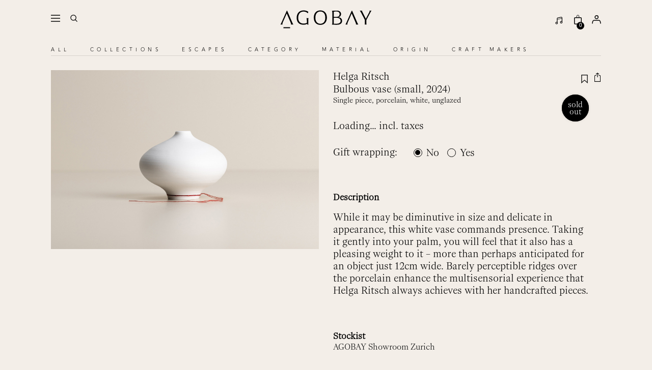

--- FILE ---
content_type: text/html; charset=utf-8
request_url: https://www.agobay.com/en/shop/sb0037/
body_size: 55407
content:
<!DOCTYPE html><html lang="en"><head><meta charSet="utf-8"/><meta name="viewport" content="width=device-width, initial-scale=1"/><meta name="thumbnail" content="https://images.ctfassets.net/e4lmb8z9jwqd/6EwJeszc6be0ETCMTCqS2w/c76b9bb913f7a6962be6794c12abaf3d/Agobay_BA_SI_CV3A6250_PreviewImage.jpg"/><meta property="og:type" content="website"/><meta property="og:image" content="https://images.ctfassets.net/e4lmb8z9jwqd/6EwJeszc6be0ETCMTCqS2w/c76b9bb913f7a6962be6794c12abaf3d/Agobay_BA_SI_CV3A6250_PreviewImage.jpg"/><meta name="twitter:card" content="summary_large_image"/><meta name="twitter:image" content="https://images.ctfassets.net/e4lmb8z9jwqd/6EwJeszc6be0ETCMTCqS2w/c76b9bb913f7a6962be6794c12abaf3d/Agobay_BA_SI_CV3A6250_PreviewImage.jpg"/><link rel="apple-touch-icon" sizes="180x180" href="/assets/favi/apple-touch-icon.png"/><link rel="icon" type="image/png" sizes="32x32" href="/assets/favi/favicon-32x32.png"/><link rel="icon" type="image/png" sizes="16x16" href="/assets/favi/favicon-16x16.png"/><link rel="manifest" href="/assets/favi/site.webmanifest"/><link rel="mask-icon" href="/assets/favi/safari-pinned-tab.svg" color="#000000"/><link rel="shortcut icon" href="/assets/favi/favicon.ico"/><meta name="msapplication-TileColor" content="#da532c"/><meta name="msapplication-config" content="/assets/favi/browserconfig.xml"/><meta name="theme-color" content="#ffffff"/><title>Bulbous vase (small, 2024) - Helga Ritsch | AGOBAY</title><meta name="title" content="Bulbous vase (small, 2024) - Helga Ritsch | AGOBAY"/><meta name="description" content="While it may be diminutive in size and delicate in appearance, this white vase commands presence. Taking it gently into your palm, you will feel that it also has a pleasing weight to it – more than perhaps anticipated for an object just 12cm wide. Barely perceptible ridges over the porcelain enhance the multisensorial experience that Helga Ritsch always achieves with her handcrafted pieces."/><meta property="og:title" content="Bulbous vase (small, 2024) - Helga Ritsch | AGOBAY"/><meta property="og:description" content="While it may be diminutive in size and delicate in appearance, this white vase commands presence. Taking it gently into your palm, you will feel that it also has a pleasing weight to it – more than perhaps anticipated for an object just 12cm wide. Barely perceptible ridges over the porcelain enhance the multisensorial experience that Helga Ritsch always achieves with her handcrafted pieces."/><meta name="twitter:title" content="Bulbous vase (small, 2024) - Helga Ritsch | AGOBAY"/><meta name="twitter:description" content="While it may be diminutive in size and delicate in appearance, this white vase commands presence. Taking it gently into your palm, you will feel that it also has a pleasing weight to it – more than perhaps anticipated for an object just 12cm wide. Barely perceptible ridges over the porcelain enhance the multisensorial experience that Helga Ritsch always achieves with her handcrafted pieces."/><link rel="canonical" href="https://www.agobay.com/en/shop/sb0037/"/><meta name="next-head-count" content="24"/><link rel="preconnect" href="/" crossorigin="anonymous"/><link rel="preload" href="/_next/static/css/05e5dbf13ee3b8cc.css" as="style"/><link rel="stylesheet" href="/_next/static/css/05e5dbf13ee3b8cc.css" data-n-g=""/><link rel="preload" href="/_next/static/css/f04503b7a264ec7d.css" as="style"/><link rel="stylesheet" href="/_next/static/css/f04503b7a264ec7d.css" data-n-p=""/><noscript data-n-css=""></noscript><script defer="" nomodule="" src="/_next/static/chunks/polyfills-c67a75d1b6f99dc8.js"></script><script src="/_next/static/chunks/webpack-6e983c9d783f9b46.js" defer=""></script><script src="/_next/static/chunks/framework-1f1fb5c07f2be279.js" defer=""></script><script src="/_next/static/chunks/main-b20dba044ffa623d.js" defer=""></script><script src="/_next/static/chunks/pages/_app-13d30bf94e27a794.js" defer=""></script><script src="/_next/static/chunks/1583-b6a4627ef85846f2.js" defer=""></script><script src="/_next/static/chunks/2378-547fb8eab3c47408.js" defer=""></script><script src="/_next/static/chunks/6695-cb06b64e74635366.js" defer=""></script><script src="/_next/static/chunks/pages/shop/%5Bslug%5D-e26f1ee628fb5676.js" defer=""></script><script src="/_next/static/XQN-4jSvWFAaxsUAGHJjM/_buildManifest.js" defer=""></script><script src="/_next/static/XQN-4jSvWFAaxsUAGHJjM/_ssgManifest.js" defer=""></script></head><body><div id="__next"><header class="Header_root__C6a0J Header_brand__f6Jfb"><div class="Header_ghead__q3Zs0"><div class="Header_menuHeader__f5xrq"><div class="Header_menuWrapper__VXLVK"><div class="Header_menuBurger__aOEnB"><div class="Header_burgerIcon__dliEX "></div></div><div class="Header_menuSearch__O1XxB"><a href="/en/search/"><div class="Header_searchIcon__2YX8y "></div></a></div></div></div><div class="Header_gheadLogo__PF_3M"><a href="/en/online-shop/"><div class="Header_logo__NvaF1 "></div></a></div><div class="Header_metaNav__ta8JS"><div class="Header_item__8S5LK"><div class="Header_icon__SvpdS Header_radioIcon__oVhto  "></div></div><div class="Header_item__8S5LK"><a href="/en/online-shop/"><div class="Header_icon__SvpdS Header_cartIcon__lr4Od "></div><span class="Header_badge__jU1yR">0</span></a></div><div class="Header_item__8S5LK"><div class="Header_icon__SvpdS Header_accountIcon__P4vy7 "></div></div></div></div></header><style data-emotion="css a3xyjy">.css-a3xyjy{z-index:1200;}</style><style data-emotion="css a3xyjy">.css-a3xyjy{z-index:1200;}</style><style data-emotion="css a3xyjy">.css-a3xyjy{z-index:1200;}</style><main><div class="agContent"><div class="ShopNav_shopNavWrap__5z20v"><div class="ShopNav_shopNav__66ZQT"><div class="ShopNav_navWrap__Rl7cI"><ul class="ShopNav_nav__BMWfh"><li class="ShopNav_item__ynfoG"><a href="/en/online-shop/">all</a></li><li class="ShopNav_item__ynfoG"><div class="ShopNav_mainNav__kuYcX"><span class="ShopNav_mainNavHover__RZgay">Collections</span></div></li><li class="ShopNav_item__ynfoG"><div class="ShopNav_mainNav__kuYcX"><span class="ShopNav_mainNavHover__RZgay">Escapes</span></div></li><li class="ShopNav_item__ynfoG"><div class="ShopNav_mainNav__kuYcX"><span class="ShopNav_mainNavHover__RZgay">category</span></div></li><li class="ShopNav_item__ynfoG"><div class="ShopNav_mainNav__kuYcX"><span class="ShopNav_mainNavHover__RZgay">material</span></div></li><li class="ShopNav_item__ynfoG"><div class="ShopNav_mainNav__kuYcX"><span class="ShopNav_mainNavHover__RZgay">origin</span></div></li><li class="ShopNav_item__ynfoG"><div class="ShopNav_mainNav__kuYcX"><span class="ShopNav_mainNavHover__RZgay">craft makers</span></div></li></ul></div></div></div></div><div class="agContent"><div class="ProdDetail_prodStickyWrap__0KgkM"><div><div><div><div class="ProdDetailImages_prodImage__codxr"><div class="ProdImageZoom_prodImageWrap__UvyTJ"><img alt="" srcSet="/_next/image/?url=https%3A%2F%2Fimages.ctfassets.net%2Fe4lmb8z9jwqd%2F55zsQEHyPTsXkh8AjYCBq6%2F8e42af3f497e04046f6b3ec79619c2d3%2F01_agobay_PS_SB0037_2L0A4932.jpg&amp;w=1920&amp;q=100 1x, /_next/image/?url=https%3A%2F%2Fimages.ctfassets.net%2Fe4lmb8z9jwqd%2F55zsQEHyPTsXkh8AjYCBq6%2F8e42af3f497e04046f6b3ec79619c2d3%2F01_agobay_PS_SB0037_2L0A4932.jpg&amp;w=3840&amp;q=100 2x" src="/_next/image/?url=https%3A%2F%2Fimages.ctfassets.net%2Fe4lmb8z9jwqd%2F55zsQEHyPTsXkh8AjYCBq6%2F8e42af3f497e04046f6b3ec79619c2d3%2F01_agobay_PS_SB0037_2L0A4932.jpg&amp;w=3840&amp;q=100" width="1620" height="2168" decoding="async" data-nimg="1" class="Basic_imgFluid__25wWd" loading="lazy" style="color:transparent"/></div></div></div></div></div><div><div class="ProdDetail_stickyContent__lrAWB"><div class="ShareOverlay_agShareGrid__uBISs"><div class="ShareOverlay_agSave__Xp_Tq"><img alt="share" src="/assets/img/ico_save.svg" width="13" height="17" decoding="async" data-nimg="1" class="ShareOverlay_saveIcon__LJOVs" loading="lazy" style="color:transparent"/></div><div><div class="ShareOverlay_agShare__fRYdu"><img alt="share" src="/assets/img/ico_share.svg" width="14" height="18" decoding="async" data-nimg="1" loading="lazy" style="color:transparent"/></div></div></div><div class="ProdTag_agProdTagSoldDetail__g8p6W"><p>sold out</p></div><div class="ProdTag_agProdTagSoldDetail__g8p6W"><p>sold out</p></div><h1 class="ProdDetail_prodTitle__XqHGF"><a href="/en/shop/filter/helga-ritsch/">Helga Ritsch</a><br/>Bulbous vase (small, 2024)</h1><p class="ProdDetail_prodWeight__H1PSr">Single piece, porcelain, white, unglazed</p><div class="ProdDetail_prodPrice___6gGK">Loading...<span> incl. taxes</span><div class="ProdDetail_prodCurrency__Ic_nB"></div></div><div class="ProdGiftWrapping_root__RzaYK"><div class="ProdGiftWrapping_giftWrap__6ZIic"><div>Gift wrapping:</div><div><div class="ProdGiftWrapping_radioWrap__Wr6H4"><label class="ProdGiftWrapping_radioBtn__1rBf5"><input type="radio" name="giftwrapping" checked="" value="0"/>No</label></div><div class="ProdGiftWrapping_radioWrap__Wr6H4"><label class="ProdGiftWrapping_radioBtn__1rBf5"><input type="radio" name="giftwrapping" value="1"/>Yes</label></div></div></div></div><div class="ProdDetail_prodDesc__ll2zS"><p class="ProdDetail_prodSubTitle__yq3wT">Description</p><div class="ProdDetail_prodDescContent__y8R7F"><span data-br=":Rkair6:" data-brr="1" style="display:inline-block;vertical-align:top;text-decoration:inherit"><p>While it may be diminutive in size and delicate in appearance, this white vase commands presence. Taking it gently into your palm, you will feel that it also has a pleasing weight to it – more than perhaps anticipated for an object just 12cm wide. Barely perceptible ridges over the porcelain enhance the multisensorial experience that Helga Ritsch always achieves with her handcrafted pieces.</p></span><script>self.__wrap_b=(e,n,t)=>{t=t||document.querySelector(`[data-br="${e}"]`);let c=t.parentElement,r=v=>t.style.maxWidth=v+"px";t.style.maxWidth="";let o=c.clientWidth,l=c.clientHeight,a=o/2,i=o,d;if(o){for(;a+1<i;)d=~~((a+i)/2),r(d),c.clientHeight===l?i=d:a=d;r(i*n+o*(1-n))}t.__wrap_o||(t.__wrap_o=new ResizeObserver(()=>{self.__wrap_b(0,+t.dataset.brr,t)})).observe(c)};self.__wrap_b(":Rkair6:",1)</script></div></div><div class="ProdDetail_prodStockist__PM2_N"><p class="ProdDetail_prodSubTitle__yq3wT">Stockist</p><a class="ProdDetail_prodLinkStore__z39OW" href="/en/store/">AGOBAY Showroom Zurich</a></div><div class="ProdMoreInfosTabs_root__mwCV3"><div class="ProdMoreInfosTabs_nav__p1AzG"><div class="ProdMoreInfosTabs_item__uV9sC ProdMoreInfosTabs_active__SCAua">Details</div><div class="ProdMoreInfosTabs_item__uV9sC false">Material</div><div class="ProdMoreInfosTabs_item__uV9sC false">Care </div><div class="ProdMoreInfosTabs_item__uV9sC false">Returns</div></div><div class="ProdMoreInfosTabs_tabs__EzpRT"><div class="ProdMoreInfosTabs_tab__HV3Jw ProdMoreInfosTabs_active__SCAua"><p>Skilfully crafted entirely by Helga’s hands on the potter’s wheel, each piece is unique, without any possibility of replication. This bulbous vase gains its lasting strength during oxidation firing at 1,340°. All of Helga’s unglazed works are finely sanded twice by hand.</p><p>The artist has very clear memories of making things with her hands from an early age. It’s now something that instils her with a joyful sense of freedom, to which this beautifully bulbous vase bears witness. A tiny red thread wound around its base creates a final flourish, and may detach over time. Rather than seeing this as degradation, though, it signifies an affinity that will never truly be lost, even when the physical piece is untethered. </p><p>The bulbous vase bears the artist’s signature and stamp, and is created at her atelier, located within her 400-year-old home in Soazza, a village of just over 300 inhabitants nestled in the Swiss mountains.</p><p>185 grams, height 65 mm, diameter 80 mm</p></div><div class="ProdMoreInfosTabs_tab__HV3Jw false"><p>Finest Ming porcelain</p></div><div class="ProdMoreInfosTabs_tab__HV3Jw false"><p>The bulbous vase is dishwasher safe. However, once you hold your piece in your hands, you will probably prefer to care for it personally. We recommend handwashing it gently with a soft sponge and thoroughly drying it. Do not wash it with any cleansing agents, and avoid using abrasive sponges. It must not be directly exposed to temperature shocks, whether from a flame, conventional oven, microwave, induction cooktop, freezer, refrigerator or other source of heat or cold. Avoid any shocks or friction. If you care for it, it will last a lifetime and beyond, unless it is accidentally dropped or shattered. Over time, this unglazed piece may develop a distinct patina, a natural transformation influenced by its purpose and usage. Evolving at its own unhurried pace, this process enriches your piece, rendering it truly one of a kind.</p></div><div class="ProdMoreInfosTabs_tab__HV3Jw false"><p>Every porcelain object is meticulously packaged to ensure its safe delivery. In the rare event of any cracks occurring during shipping, please contact us within a week of delivery.</p></div></div></div><div class="ProdDetail_sticky__jz6oZ"><div class="ProdDetail_more__7_D96"><a href="/en/magazine/helga-ritsch-ceramic-art/">More about <!-- -->Helga Ritsch</a></div><div class="ProdDetail_prodRelItemsTitle___pptR">Related Items</div><div class="ProdDetail_prodRelItemsWrap__9njMW"><div><div class="ProdTeaserSmall_agProdTeaserSmall__khPZe"><a href="/en/shop/sb0043/"><div><img alt="Stoneware vase (2024)" srcSet="/_next/image/?url=https%3A%2F%2Fimages.ctfassets.net%2Fe4lmb8z9jwqd%2F3mq76YE8rM95lACL2rjQNF%2Fdb12baeeaeda3fae969afb8c2245d845%2F00_teaser-portrait_agobay_PS_SB0043_2L0A4389.jpg&amp;w=256&amp;q=75 1x, /_next/image/?url=https%3A%2F%2Fimages.ctfassets.net%2Fe4lmb8z9jwqd%2F3mq76YE8rM95lACL2rjQNF%2Fdb12baeeaeda3fae969afb8c2245d845%2F00_teaser-portrait_agobay_PS_SB0043_2L0A4389.jpg&amp;w=384&amp;q=75 2x" src="/_next/image/?url=https%3A%2F%2Fimages.ctfassets.net%2Fe4lmb8z9jwqd%2F3mq76YE8rM95lACL2rjQNF%2Fdb12baeeaeda3fae969afb8c2245d845%2F00_teaser-portrait_agobay_PS_SB0043_2L0A4389.jpg&amp;w=384&amp;q=75" width="192" height="257" decoding="async" data-nimg="1" class="ProdTeaserSmall_imgFluid__S6r_q" loading="lazy" style="color:transparent"/></div><div class="ProdTeaserSmall_agProdText__aqC2q"><p>Helga Ritsch<br/>Stoneware vase (2024)</p></div></a></div></div><div><div class="ProdTeaserSmall_agProdTeaserSmall__khPZe"><a href="/en/shop/sb0003/"><div><img alt="Vessel, part of a group of three (3/3-2022)" srcSet="/_next/image/?url=https%3A%2F%2Fimages.ctfassets.net%2Fe4lmb8z9jwqd%2F6aXN7FMqhN2Ls2PVOAkz3C%2F7c26f94d1b2073ed2af8873bafabbad4%2F00_teaser_agobay_PS_SB0001_2L0A1037.jpg&amp;w=256&amp;q=75 1x, /_next/image/?url=https%3A%2F%2Fimages.ctfassets.net%2Fe4lmb8z9jwqd%2F6aXN7FMqhN2Ls2PVOAkz3C%2F7c26f94d1b2073ed2af8873bafabbad4%2F00_teaser_agobay_PS_SB0001_2L0A1037.jpg&amp;w=384&amp;q=75 2x" src="/_next/image/?url=https%3A%2F%2Fimages.ctfassets.net%2Fe4lmb8z9jwqd%2F6aXN7FMqhN2Ls2PVOAkz3C%2F7c26f94d1b2073ed2af8873bafabbad4%2F00_teaser_agobay_PS_SB0001_2L0A1037.jpg&amp;w=384&amp;q=75" width="192" height="257" decoding="async" data-nimg="1" class="ProdTeaserSmall_imgFluid__S6r_q" loading="lazy" style="color:transparent"/></div><div class="ProdTeaserSmall_agProdText__aqC2q"><p>Helga Ritsch<br/>Vessel, part of a group of three (3/3-2022)</p></div></a></div></div><div><div class="ProdTeaserSmall_agProdTeaserSmall__khPZe"><a href="/en/shop/sb0007/"><div><img alt="Vessel (medium, 2021)" srcSet="/_next/image/?url=https%3A%2F%2Fimages.ctfassets.net%2Fe4lmb8z9jwqd%2F4ISbBhJ5nxsDELdYkWy6we%2F87e9d61419b2322ac0bd939c21a6f16f%2F00_teaser_agobay_PS_SB0007_2L0A0846.jpg&amp;w=256&amp;q=75 1x, /_next/image/?url=https%3A%2F%2Fimages.ctfassets.net%2Fe4lmb8z9jwqd%2F4ISbBhJ5nxsDELdYkWy6we%2F87e9d61419b2322ac0bd939c21a6f16f%2F00_teaser_agobay_PS_SB0007_2L0A0846.jpg&amp;w=384&amp;q=75 2x" src="/_next/image/?url=https%3A%2F%2Fimages.ctfassets.net%2Fe4lmb8z9jwqd%2F4ISbBhJ5nxsDELdYkWy6we%2F87e9d61419b2322ac0bd939c21a6f16f%2F00_teaser_agobay_PS_SB0007_2L0A0846.jpg&amp;w=384&amp;q=75" width="192" height="257" decoding="async" data-nimg="1" class="ProdTeaserSmall_imgFluid__S6r_q" loading="lazy" style="color:transparent"/></div><div class="ProdTeaserSmall_agProdText__aqC2q"><p>Helga Ritsch<br/>Vessel (medium, 2021)</p></div></a></div></div></div></div></div></div></div></div></main><footer class="Footer_root__7_AJH"><div class="Footer_footerGrid__QmXQw"><div><div class="Footer_footerGridContent__rKHHj"><div class="Footer_footerAdress__0JL9Z"><h5>ZURICH</h5><p>AGOBAY<br/>Fraumuensterstrasse 9<br/>8001 Zurich<br/>Switzerland</p></div><div class="Footer_footerAdress__0JL9Z"><h5>LISBON</h5><p>AGOBAY<br/>Rua Nova do Loureiro 23<br/>1200 - 293 Lisbon<br/>Portugal</p></div></div></div><div><div class="Footer_footerGridContent__rKHHj"><div><div class="Footer_footerInquiry__lENEo"><h5>GENERAL</h5><p><a href="mailto:info@agobay.com">info@agobay.com</a><br/>+41 43 336 80 51</p></div></div><div class="Footer_footerInquiry__lENEo"><h5>ONLINE SHOP</h5><p><a href="mailto:onlineshop@agobay.com">onlineshop@agobay.com</a></p></div></div></div></div><section class="Footer_ag_footer_legal__yHt_M"><div class="Footer_ag_footer_legal__content__HNanK"><ul><li class="Footer_agFooterLink__mXBA9">Privacy Policy</li><li class="Footer_agFooterLink__mXBA9">Imprint</li><li class="Footer_agFooterLink__mXBA9">COPYRIGHT AGOBAY <!-- -->2026</li></ul></div></section></footer><video src="" controls="" playsinline="" hidden=""></video></div><script id="__NEXT_DATA__" type="application/json">{"props":{"pageProps":{"product":{"sys":{"id":"309H5gv4BKkAEHKCLcaS15"},"description":{"json":{"data":{},"content":[{"data":{},"content":[{"data":{},"marks":[],"value":"While it may be diminutive in size and delicate in appearance, this white vase commands presence. Taking it gently into your palm, you will feel that it also has a pleasing weight to it – more than perhaps anticipated for an object just 12cm wide. Barely perceptible ridges over the porcelain enhance the multisensorial experience that Helga Ritsch always achieves with her handcrafted pieces.","nodeType":"text"}],"nodeType":"paragraph"}],"nodeType":"document"}},"details":{"json":{"data":{},"content":[{"data":{},"content":[{"data":{},"marks":[],"value":"Skilfully crafted entirely by Helga’s hands on the potter’s wheel, each piece is unique, without any possibility of replication. This bulbous vase gains its lasting strength during oxidation firing at 1,340°. All of Helga’s unglazed works are finely sanded twice by hand.","nodeType":"text"}],"nodeType":"paragraph"},{"data":{},"content":[{"data":{},"marks":[],"value":"The artist has very clear memories of making things with her hands from an early age. It’s now something that instils her with a joyful sense of freedom, to which this beautifully bulbous vase bears witness. A tiny red thread wound around its base creates a final flourish, and may detach over time. Rather than seeing this as degradation, though, it signifies an affinity that will never truly be lost, even when the physical piece is untethered. ","nodeType":"text"}],"nodeType":"paragraph"},{"data":{},"content":[{"data":{},"marks":[],"value":"The bulbous vase bears the artist’s signature and stamp, and is created at her atelier, located within her 400-year-old home in Soazza, a village of just over 300 inhabitants nestled in the Swiss mountains.","nodeType":"text"}],"nodeType":"paragraph"},{"data":{},"content":[{"data":{},"marks":[],"value":"185 grams, height 65 mm, diameter 80 mm","nodeType":"text"}],"nodeType":"paragraph"}],"nodeType":"document"}},"material":{"json":{"data":{},"content":[{"data":{},"content":[{"data":{},"marks":[],"value":"Finest Ming porcelain","nodeType":"text"}],"nodeType":"paragraph"}],"nodeType":"document"}},"attentions":{"json":{"data":{},"content":[{"data":{},"content":[{"data":{},"marks":[],"value":"The bulbous vase is dishwasher safe. However, once you hold your piece in your hands, you will probably prefer to care for it personally. We recommend handwashing it gently with a soft sponge and thoroughly drying it. Do not wash it with any cleansing agents, and avoid using abrasive sponges. It must not be directly exposed to temperature shocks, whether from a flame, conventional oven, microwave, induction cooktop, freezer, refrigerator or other source of heat or cold. Avoid any shocks or friction. If you care for it, it will last a lifetime and beyond, unless it is accidentally dropped or shattered. Over time, this unglazed piece may develop a distinct patina, a natural transformation influenced by its purpose and usage. Evolving at its own unhurried pace, this process enriches your piece, rendering it truly one of a kind.","nodeType":"text"}],"nodeType":"paragraph"}],"nodeType":"document"}},"returns":{"json":{"data":{},"content":[{"data":{},"content":[{"data":{},"marks":[],"value":"Every porcelain object is meticulously packaged to ensure its safe delivery. In the rare event of any cracks occurring during shipping, please contact us within a week of delivery.","nodeType":"text"}],"nodeType":"paragraph"}],"nodeType":"document"}},"craftMaker":"Helga Ritsch","name":"Bulbous vase (small, 2024)","productSpecifications":"Single piece, porcelain, white, unglazed","variantOptionLabel":null,"shortDescription":"While it may be diminutive in size and delicate in appearance, this white vase commands presence. Taking it gently into your palm, you will feel that it also has a pleasing weight to it – more than perhaps anticipated for an object just 12cm wide.","slug":"sb0037","sku":"SB0037","produkteTag":"sold out","productTagDotText":null,"exclusiveShowroom":null,"reorder":"No","moreLinkName":null,"moreLinkUrl":null,"productImagesCollection":{"items":[{"zoomImage":null,"zoomImageMobile":null,"superZoomImage":null,"superZoomImageMobile":null,"mainImage":{"url":"https://images.ctfassets.net/e4lmb8z9jwqd/55zsQEHyPTsXkh8AjYCBq6/8e42af3f497e04046f6b3ec79619c2d3/01_agobay_PS_SB0037_2L0A4932.jpg","fileName":"01_agobay_PS_SB0037_2L0A4932.jpg","height":1084,"width":1620,"contentType":"image/jpeg","title":"01 agobay PS SB0037 2L0A4932","description":null},"mainImagePortrait":{"url":"https://images.ctfassets.net/e4lmb8z9jwqd/403uXEghmsqqBUbvyo2X8k/0e7a4deeeee4e92fdbcf49c689ca78c8/01_mobile_portrait_agobay_PS_SB0037_2L0A4932.jpg","fileName":"01_mobile_portrait_agobay_PS_SB0037_2L0A4932.jpg","height":1084,"width":810,"contentType":"image/jpeg","title":"01 mobile portrait agobay PS SB0037 2L0A4932","description":null}}]},"relatedProductsCollection":{"items":[{"name":"Stoneware vase (2024)","craftMaker":"Helga Ritsch","shortDescription":"Helga Ritsch sculpts her ceramics in a secluded mountain village. The earthy grey-brown tones of this small bulbous vase echo her environment. A smudgy touch of blue punctuates the neutral palette, and a smooth glaze offsets the roughness of the stoneware.","slug":"sb0043","sku":"SB0043","thumbnail":{"url":"https://images.ctfassets.net/e4lmb8z9jwqd/3mq76YE8rM95lACL2rjQNF/db12baeeaeda3fae969afb8c2245d845/00_teaser-portrait_agobay_PS_SB0043_2L0A4389.jpg","fileName":"00_teaser-portrait_agobay_PS_SB0043_2L0A4389.jpg","height":1084,"width":810,"contentType":"image/jpeg","title":"00 teaser-portrait agobay PS SB0043 2L0A4389","description":null},"productImagesCollection":{"items":[{"mainImage":{"url":"https://images.ctfassets.net/e4lmb8z9jwqd/b8cHKyxlutu43mY5zqfWB/9b8c8e9f01a0916b39d1c33c17f71093/01_agobay_PS_SB0043_2L0A4389.jpg","fileName":"01_agobay_PS_SB0043_2L0A4389.jpg","height":1084,"width":1620,"contentType":"image/jpeg","title":"01 agobay PS SB0043 2L0A4389","description":null}}]}},{"name":"Vessel, part of a group of three (3/3-2022)","craftMaker":"Helga Ritsch","shortDescription":"Part of a group of 3 white bowls – small, medium and large. Crafted individually, each piece embodies a unique form and identity, shaped by the artist’s intellectual and physical interaction during its creation. With its minimalist architectural character, this vessel has a presence that gracefully fills the space. Though not immediately visible, the tiny pedestal elevates the bowl, creating an ever-changing interplay of light and shadow around and below it. Despite its delicate appearance, the surface is pleasantly rough to the touch; as your hands glide over the vessel's curves, a raw sound emerges, reminiscent of nature and unexpectedly soothing. A multi-sensory piece, with the perfect aesthetic dimensions, it can hold small treasures or slices of fruit, promising daily delight, regardless of its intended use.","slug":"sb0003","sku":"SB0003","thumbnail":{"url":"https://images.ctfassets.net/e4lmb8z9jwqd/6aXN7FMqhN2Ls2PVOAkz3C/7c26f94d1b2073ed2af8873bafabbad4/00_teaser_agobay_PS_SB0001_2L0A1037.jpg","fileName":"00_teaser_agobay_PS_SB0001_2L0A1037.jpg","height":1084,"width":810,"contentType":"image/jpeg","title":"00 teaser agobay PS SB0001 2L0A1037","description":null},"productImagesCollection":{"items":[{"mainImage":{"url":"https://images.ctfassets.net/e4lmb8z9jwqd/6xuocUmThTSpqEcF78pEW3/3119ab031386a6c59124d2db4bff6cdb/01_teaser_agobay_PS_SB0001_2L0A1037.jpg","fileName":"01_teaser_agobay_PS_SB0001_2L0A1037.jpg","height":1084,"width":810,"contentType":"image/jpeg","title":"01 teaser agobay PS SB0001 2L0A1037","description":null}}]}},{"name":"Vessel (medium, 2021)","craftMaker":"Helga Ritsch","shortDescription":"The clean lines of this nearly triangular vessel stand in contrast to its delicate appearance, further enhanced by its astonishing thinness. A neutral piece in white, it harmonises with almost any environment, while imparting a subtle yet structurally refined accent. Crafted individually, each piece embodies a unique form and identity, shaped by the artist's intellectual and physical interaction during its creation.","slug":"sb0007","sku":"SB0007","thumbnail":{"url":"https://images.ctfassets.net/e4lmb8z9jwqd/4ISbBhJ5nxsDELdYkWy6we/87e9d61419b2322ac0bd939c21a6f16f/00_teaser_agobay_PS_SB0007_2L0A0846.jpg","fileName":"00_teaser_agobay_PS_SB0007_2L0A0846.jpg","height":1084,"width":810,"contentType":"image/jpeg","title":"00 teaser agobay PS SB0007 2L0A0846","description":""},"productImagesCollection":{"items":[{"mainImage":{"url":"https://images.ctfassets.net/e4lmb8z9jwqd/3zNHmtJqhNdW6vrF0GQdZR/42b1d14fec8bbb0bbf222a1329255be2/01_agobay_PS_SB0007_2L0A0846.jpg","fileName":"01_agobay_PS_SB0007_2L0A0846.jpg","height":1084,"width":810,"contentType":"image/jpeg","title":"01 agobay PS SB0007 2L0A0846","description":""}}]}}]}},"productVariantsSelectorLabel":null,"relatedCraftMakerStory":{"localized":{"seoSettings":{"slug":"helga-ritsch-ceramic-art"},"metaSettings":{"title":"Helga Ritsch","subTitle":"Ceramic art"}}},"craftMakerFilterTag":{"group":"Craft Maker","label":"Helga Ritsch","seoSettings":{"slug":"helga-ritsch"}},"productVariants":[{"slug":"sb0037","variantOptionLabel":null}],"_nextI18Next":{"initialI18nStore":{"en":{"common":{"welcome":"Welcome","cancel":"Cancel","remove":"Remove","edit":"Edit","save":"Save","toBeCalculated":"To be calculated","lineItem":{"info":{"giftWrapping":"With gift wrapping"}},"checkout":{"addToCart":"add to cart","shipToBillingAddress":"Ship to billing address","buttons":{"next":"Next step"},"steps":{"billingAddress":{"stepLabel":"Billing address"},"shippingAddress":{"stepLabel":"Shipping address"},"shipping":{"stepLabel":"Shipping"},"payment":{"stepLabel":"Payment"}},"shippingMethods":{"dhl_express":{"label":"DHL Express"},"store_pick_up":{"label":"Store Pick Up"}}},"myAccount":{"changePassword":"Change password"},"account":{"passwordReset":"Password reset"},"address":{"address":"Address","addAddress":"Add address","addNewAddress":"Add new address","saveToAccount":"Save to account","selectFromAccount":"Select from saved addresses","confirmDeleteMessage":"Are you sure you want to delete this address permanently?"}}}},"initialLocale":"en","ns":["common"],"userConfig":{"i18n":{"defaultLocale":"default","locales":["default","en"],"localeDetection":false},"localePath":"/var/task/src/i18n/translations","reloadOnPrerender":true,"default":{"i18n":{"defaultLocale":"default","locales":["default","en"],"localeDetection":false},"localePath":"/var/task/src/i18n/translations","reloadOnPrerender":true}}}},"cmsConfigTabs":{"journal":{"setsCollection":{"items":[]},"category":"Journal","allTabLabel":"All Stories","tagsCollection":{"items":[{"sys":{"id":"331KCRGOGk3CUd8puAz4fd"},"label":"Travel"},{"sys":{"id":"2ySfH7jRkHPLF3RyCDL4Us"},"label":"Culture"},{"sys":{"id":"6yUeZ0XD7Cfs1a5td88GvS"},"label":"Craft Makers"}]},"entriesCollection":{"items":[{"sys":{"id":"dUufesIHTG0wfTdhW9jMy"},"category":"Journal","tagsCollection":{"items":[{"sys":{"id":"2ySfH7jRkHPLF3RyCDL4Us"},"label":"Culture"}]},"localized":{"seoSettings":{"slug":"ago-wans-ama-divers"},"metaSettings":{"previewLandscape":null,"previewPortrait":null,"title":"Ago-wan’s Ama Divers","subTitle":"WOMEN OF THE SEA","description":"In Ago-wan, Japan, Ama divers descend into silky waters to gather the sea's offerings - a centuries-old practice that gave both name and meaning to AGOBAY's vision of finding the pearls of this world.","descriptionLong":"In Ago-wan, Japan, Ama divers descend into silky waters to gather the sea's offerings - a centuries-old practice that gave both name and meaning to AGOBAY's vision of finding the pearls of this world.","directlink":null,"directlinkOpenInNewWindow":false,"titleLatestPost":"Ago-wan’s Ama Divers","titleBlockTeaser":"Ama Divers","titleWeekly":"Women of the Sea","subTitleWeekly":"Ago-wan’s Ama Divers","subTitleLatestPost":"MAGAZINE","label":null,"videoLandscape":null,"videoPortrait":null,"imageLandscape":{"url":"https://images.ctfassets.net/e4lmb8z9jwqd/5uNwXTJcpnwha0j26AJcqe/94232f7dd0d9a2fd683b45f67f193486/agobay_AG_0046-ama-divers_10_teaser-desktop.jpg","fileName":"agobay_AG_0046-ama-divers_10_teaser-desktop.jpg","height":1084,"width":1620,"contentType":"image/jpeg","title":"agobay AG 0046-ama-divers 10 teaser-desktop","description":null},"mouseOverMovie":{"url":"https://videos.ctfassets.net/e4lmb8z9jwqd/2CYKzC9tqCSr5TkoItEi2w/396a2b37814c6190e05cff36888a5098/agobay_0046_ama_journal-teaser_15_810-542.mp4","fileName":"agobay_0046_ama_journal-teaser_15_810-542.mp4","height":null,"width":null,"contentType":"video/mp4","title":"agobay 0046 ama journal-teaser 15 810-542","description":""},"imagePortrait":{"url":"https://images.ctfassets.net/e4lmb8z9jwqd/6oDfblwrQmKq7JplPvSyzr/72fd0c6bba273435cdb59d0992cc73d3/agobay_AG_0046-ama-divers_10_teaser-mobile.jpg","fileName":"agobay_AG_0046-ama-divers_10_teaser-mobile.jpg","height":1084,"width":810,"contentType":"image/jpeg","title":"agobay AG 0046-ama-divers 10 teaser-mobile","description":null},"imageWide":{"url":"https://images.ctfassets.net/e4lmb8z9jwqd/490SSBMY9lI5D0Ki0UGg2v/72e21393d2c9ad6ab250e313d62a9d56/agobay_AG_0046-ama-divers_10_supersmall.jpg","fileName":"agobay_AG_0046-ama-divers_10_supersmall.jpg","height":503,"width":1602,"contentType":"image/jpeg","title":"agobay AG 0046-ama-divers 10 supersmall","description":null}}}},{"sys":{"id":"3vFBb6wl7E9MWVtoFqpwVN"},"category":"Journal","tagsCollection":{"items":[{"sys":{"id":"6yUeZ0XD7Cfs1a5td88GvS"},"label":"Craft Makers"},{"sys":{"id":"68C3GfIOD6Dm9jxvZINpv5"},"label":"Japan"}]},"localized":{"seoSettings":{"slug":"bamba-dyeing-factory"},"metaSettings":{"previewLandscape":null,"previewPortrait":null,"title":"Bamba Dyeing Factory","subTitle":"ENDURING PATTERNS","description":"Within the wooden walls of a traditional Kyoto factory, pigment and precision sustain a century-old family business devoted to the craft of stencil dyeing by hand.","descriptionLong":"Within the wooden walls of a traditional Kyoto factory, pigment and precision sustain a century-old family business devoted to the craft of stencil dyeing by hand.","directlink":null,"directlinkOpenInNewWindow":false,"titleLatestPost":"Bamba Dyeing Factory","titleBlockTeaser":null,"titleWeekly":"Enduring Patterns","subTitleWeekly":"Bamba Dyeing Factory","subTitleLatestPost":null,"label":null,"videoLandscape":null,"videoPortrait":null,"imageLandscape":{"url":"https://images.ctfassets.net/e4lmb8z9jwqd/2eB7fl9rkS88eZ0sk896DX/cb0f03308e3210bce9249274ba01b061/agobay_AG_0044_bamba-factory_12_teaser-desktop.jpg","fileName":"agobay_AG_0044_bamba-factory_12_teaser-desktop.jpg","height":1084,"width":1620,"contentType":"image/jpeg","title":"agobay AG 0044 bamba-factory 12 teaser-desktop","description":null},"mouseOverMovie":{"url":"https://videos.ctfassets.net/e4lmb8z9jwqd/78a9Cp9w8T4hdRWGwM4g2M/a5d972cbea741fef8f3446c3bb07e909/agobay_0044_bamba_dyeing_factory_journal-teaser_15_810-542.mp4","fileName":"agobay_0044_bamba dyeing factory_journal-teaser_15_810-542.mp4","height":null,"width":null,"contentType":"video/mp4","title":"agobay 0044 bamba dyeing factory journal-teaser 15 810-542","description":""},"imagePortrait":{"url":"https://images.ctfassets.net/e4lmb8z9jwqd/6HSdgZPJIH1FJjXXD6eTRk/8487fd9720db14dea1bf10629e550942/agobay_AG_0044_bamba-factory_12_teaser-mobile.jpg","fileName":"agobay_AG_0044_bamba-factory_12_teaser-mobile.jpg","height":1084,"width":810,"contentType":"image/jpeg","title":"agobay AG 0044 bamba-factory 12 teaser-mobile","description":null},"imageWide":{"url":"https://images.ctfassets.net/e4lmb8z9jwqd/Ar1x4ycLUYEUwoo68vcTb/ab2e363d52f35b45588e48f2be872867/agobay_AG_0044_bamba-factory_12_supersmall.jpg","fileName":"agobay_AG_0044_bamba-factory_12_supersmall.jpg","height":503,"width":1602,"contentType":"image/jpeg","title":"agobay AG 0044 bamba-factory 12 supersmall","description":null}}}},{"sys":{"id":"16lBK55vgywDBTGb5K32Jt"},"category":"Journal","tagsCollection":{"items":[{"sys":{"id":"6yUeZ0XD7Cfs1a5td88GvS"},"label":"Craft Makers"},{"sys":{"id":"68C3GfIOD6Dm9jxvZINpv5"},"label":"Japan"}]},"localized":{"seoSettings":{"slug":"niwa-futon"},"metaSettings":{"previewLandscape":null,"previewPortrait":null,"title":"Niwa Futon","subTitle":"CRAFTING COMFORT","description":"Niwa Futon’s Nagoya atelier handcrafts essentials for sleeping and sitting, from cotton fluffing to final stitch, led by its fifth-generation custodian who finds new forms for enduring tradition.","descriptionLong":"Niwa Futon’s Nagoya atelier handcrafts essentials for sleeping and sitting, from cotton fluffing to final stitch, led by its fifth-generation custodian who finds new forms for enduring tradition.","directlink":null,"directlinkOpenInNewWindow":false,"titleLatestPost":"Niwa Futon","titleBlockTeaser":null,"titleWeekly":"Crafting Comfort","subTitleWeekly":"Niwa Futon","subTitleLatestPost":null,"label":null,"videoLandscape":null,"videoPortrait":null,"imageLandscape":{"url":"https://images.ctfassets.net/e4lmb8z9jwqd/60QmbaCsRwj3yWXjPEuFMp/a5e05a83944e1bd3fb3c3fd258324d45/agobay_AG_0045_niwa-futon_055_teaser-desktop.jpg","fileName":"agobay_AG_0045_niwa-futon_055_teaser-desktop.jpg","height":1084,"width":1620,"contentType":"image/jpeg","title":"agobay AG 0045 niwa-futon 055 teaser-desktop","description":null},"mouseOverMovie":{"url":"https://videos.ctfassets.net/e4lmb8z9jwqd/1GtKwqZjVP3BOh7VcEXga4/edaf67766e030fc362b63ddf1e2e4941/agobay_0045_niwa_futon_journal-teaser_15_810-542.mp4","fileName":"agobay_0045_niwa futon_journal-teaser_15_810-542.mp4","height":null,"width":null,"contentType":"video/mp4","title":"agobay 0045 niwa futon journal-teaser 15 810-542","description":""},"imagePortrait":{"url":"https://images.ctfassets.net/e4lmb8z9jwqd/2K8NLzRwlRHDtkO9K5q0DI/eef62de6ee95f34c14f968c2a2052d57/agobay_AG_0045_niwa-futon_055_teaser-mobile.jpg","fileName":"agobay_AG_0045_niwa-futon_055_teaser-mobile.jpg","height":1084,"width":810,"contentType":"image/jpeg","title":"agobay AG 0045 niwa-futon 055 teaser-mobile","description":null},"imageWide":{"url":"https://images.ctfassets.net/e4lmb8z9jwqd/016EgpWHxbOVj04FKDd5FY/c45e1b1aa71e1d4f162d3fc27fe879b6/agobay_AG_0045_niwa-futon_055_supersmall.jpg","fileName":"agobay_AG_0045_niwa-futon_055_supersmall.jpg","height":503,"width":1602,"contentType":"image/jpeg","title":"agobay AG 0045 niwa-futon 055 supersmall","description":null}}}},{"sys":{"id":"bZw9yBrRlIqtnkZS20YVh"},"category":"Journal","tagsCollection":{"items":[{"sys":{"id":"2ySfH7jRkHPLF3RyCDL4Us"},"label":"Culture"}]},"localized":{"seoSettings":{"slug":"zazen-meditation"},"metaSettings":{"previewLandscape":null,"previewPortrait":null,"title":"Zazen Meditation","subTitle":"MINDFUL SITTING","description":"Time with Zen monk Tosei Shinabe offers a profound encounter with Zazen, the seated meditation at Zen’s core, which he shares beyond temple walls as a grounded way of inhabiting the world.","descriptionLong":"Time with Zen monk Tosei Shinabe offers a profound encounter with Zazen, the seated meditation at Zen’s core, which he shares beyond temple walls as a grounded way of inhabiting the world.","directlink":null,"directlinkOpenInNewWindow":false,"titleLatestPost":"Zazen Meditation","titleBlockTeaser":null,"titleWeekly":null,"subTitleWeekly":null,"subTitleLatestPost":"MAGAZINE","label":null,"videoLandscape":null,"videoPortrait":null,"imageLandscape":{"url":"https://images.ctfassets.net/e4lmb8z9jwqd/6MjKmxew2auAPlWR1wp3W/0b1f5a72e3816dab92c55b18ad336786/agobay_0042_mt_zazen-meditation-13_teaser-desktop.jpg","fileName":"agobay_0042_mt_zazen-meditation-13_teaser-desktop.jpg","height":1084,"width":1620,"contentType":"image/jpeg","title":"agobay 0042 mt zazen-meditation-13 teaser-desktop","description":null},"mouseOverMovie":{"url":"https://videos.ctfassets.net/e4lmb8z9jwqd/6p5CBH1zZoaG2NQdjiAcDn/05ed3d7e3924064280bbe877c0fd6778/agobay_0042_tosei_masterclass_sakura_journal-teaser_15_810-542_1.mp4","fileName":"agobay_0042_tosei masterclass sakura_journal-teaser_15_810-542_1.mp4","height":null,"width":null,"contentType":"video/mp4","title":"agobay 0042 tosei masterclass sakura journal-teaser 15 810-542 1","description":""},"imagePortrait":{"url":"https://images.ctfassets.net/e4lmb8z9jwqd/ImDVH7qj7hcq8wcLEXkNT/7ccd4399c417e2ce2103ed414c685d8d/agobay_0042_mt_zazen-meditation-13_teaser-mobile.jpg","fileName":"agobay_0042_mt_zazen-meditation-13_teaser-mobile.jpg","height":1084,"width":810,"contentType":"image/jpeg","title":"agobay 0042 mt zazen-meditation-13 teaser-mobile","description":null},"imageWide":{"url":"https://images.ctfassets.net/e4lmb8z9jwqd/9adaNB5OazLKnkwYuabp1/32b031e159a2f6a60cf095a7f5319afe/agobay_0042_mt_zazen-meditation-13_supersmall.jpg","fileName":"agobay_0042_mt_zazen-meditation-13_supersmall.jpg","height":503,"width":1602,"contentType":"image/jpeg","title":"agobay 0042 mt zazen-meditation-13 supersmall","description":null}}}},{"sys":{"id":"77VHtJP9ONGjDb23joX9LL"},"category":"Journal","tagsCollection":{"items":[{"sys":{"id":"6yUeZ0XD7Cfs1a5td88GvS"},"label":"Craft Makers"}]},"localized":{"seoSettings":{"slug":"samuel-alexander"},"metaSettings":{"previewLandscape":null,"previewPortrait":null,"title":"Samuel Alexander","subTitle":"CARVED BY HAND","description":"From fashion model in London to green-wood carver in rural Czechia, Samuel Alexander has found solace in the slow rhythm of craft. Carving by hand, his work is a meditative process shaped by nature.","descriptionLong":"From fashion model in London to green-wood carver in rural Czechia, Samuel Alexander has found solace in the slow rhythm of craft. Carving by hand, his work is a meditative process shaped by nature.","directlink":null,"directlinkOpenInNewWindow":false,"titleLatestPost":"Samuel Alexander","titleBlockTeaser":null,"titleWeekly":"Carved by Hand","subTitleWeekly":"Samuel Alexander","subTitleLatestPost":"MAGAZINE","label":null,"videoLandscape":null,"videoPortrait":null,"imageLandscape":{"url":"https://images.ctfassets.net/e4lmb8z9jwqd/3iyAtQJLDRBzeR2TogZ6Vw/1c3008fcd7953e24e3336fd17dd5dc40/agobay_MT_0043_samuel-alexander-137_teaser-desktop.jpg","fileName":"agobay_MT_0043_samuel-alexander-137_teaser-desktop.jpg","height":1084,"width":1620,"contentType":"image/jpeg","title":"agobay MT 0043 samuel-alexander-137 teaser-desktop","description":null},"mouseOverMovie":{"url":"https://videos.ctfassets.net/e4lmb8z9jwqd/7ytiG2vRncDLICIdHvX94k/2c4231e4de0d16241e6f4c0886bd2225/agobay_0043_samuel-alexander_journal-teaser_15_810-542.mp4","fileName":"agobay_0043_samuel-alexander_journal-teaser_15_810-542.mp4","height":null,"width":null,"contentType":"video/mp4","title":"agobay 0043 samuel-alexander journal-teaser 15 810-542","description":""},"imagePortrait":{"url":"https://images.ctfassets.net/e4lmb8z9jwqd/7mm0rzEHZiaXYyQrsuNOdF/cb4c00bac0b56f8bc302eb533acfbfa7/agobay_MT_0043_samuel-alexander-137_teaser-mobile.jpg","fileName":"agobay_MT_0043_samuel-alexander-137_teaser-mobile.jpg","height":1084,"width":810,"contentType":"image/jpeg","title":"agobay MT 0043 samuel-alexander-137 teaser-mobile","description":null},"imageWide":{"url":"https://images.ctfassets.net/e4lmb8z9jwqd/1RL42KBss1hVd0PJX8uceM/c72d36fa119134a9818f015c42611caa/agobay_MT_0043_samuel-alexander-137_supersmall.jpg","fileName":"agobay_MT_0043_samuel-alexander-137_supersmall.jpg","height":503,"width":1602,"contentType":"image/jpeg","title":"agobay MT 0043 samuel-alexander-137 supersmall","description":null}}}},{"sys":{"id":"1YONdK6qSNbB5utJjfW01z"},"category":"Journal","tagsCollection":{"items":[{"sys":{"id":"6yUeZ0XD7Cfs1a5td88GvS"},"label":"Craft Makers"}]},"localized":{"seoSettings":{"slug":"last-of-the-bamboo-masters"},"metaSettings":{"previewLandscape":null,"previewPortrait":null,"title":"Last Of The Bamboo Masters","subTitle":"TOOLS OF TEA","description":"In a hillside town in Nara Prefecture, the centuries-old art of crafting bamboo tea tools lives on in only a few workshops, where tradition is held in every tine – and its future hangs in the balance.","descriptionLong":"In a hillside town in Nara Prefecture, the centuries-old art of crafting bamboo tea tools lives on in only a few workshops, where tradition is held in every tine – and its future hangs in the balance.","directlink":null,"directlinkOpenInNewWindow":false,"titleLatestPost":"Bamboo Masters","titleBlockTeaser":null,"titleWeekly":null,"subTitleWeekly":null,"subTitleLatestPost":"MAGAZINE","label":null,"videoLandscape":null,"videoPortrait":null,"imageLandscape":{"url":"https://images.ctfassets.net/e4lmb8z9jwqd/4QJVVfdHhhSYOEToAU1DZc/488059cc0d344bae087a75b01f941109/agobay-MT-0041-bamboo-artisans-30_teaser-desktop.jpg","fileName":"agobay-MT-0041-bamboo-artisans-30_teaser-desktop.jpg","height":1084,"width":1620,"contentType":"image/jpeg","title":"agobay-MT-0041-bamboo-artisans-30 teaser-desktop","description":null},"mouseOverMovie":{"url":"https://videos.ctfassets.net/e4lmb8z9jwqd/2tihclgG9mYkt4NA2ooL7G/a442bc12ae3249efb5e2c9d3a9df6db1/agobay_0041_bamboo_artisians_journal-teaser_15_810-542.mp4","fileName":"agobay_0041_bamboo artisians_journal-teaser_15_810-542.mp4","height":null,"width":null,"contentType":"video/mp4","title":"agobay 0041 bamboo artisians journal-teaser 15 810-542","description":""},"imagePortrait":{"url":"https://images.ctfassets.net/e4lmb8z9jwqd/116dfFGAyxe9FH4aNkf8DB/b7b79e321094ef0a7344c5c22ae174f2/agobay-MT-0041-bamboo-artisans-30_teaser-mobile.jpg","fileName":"agobay-MT-0041-bamboo-artisans-30_teaser-mobile.jpg","height":1084,"width":810,"contentType":"image/jpeg","title":"agobay-MT-0041-bamboo-artisans-30 teaser-mobile","description":""},"imageWide":{"url":"https://images.ctfassets.net/e4lmb8z9jwqd/23pJgSnwpzeZmZiqcReLUS/dda93541a1b00176339092a542d3b99a/agobay-MT-0041-bamboo-artisans-30_supersmall.jpg","fileName":"agobay-MT-0041-bamboo-artisans-30_supersmall.jpg","height":503,"width":1602,"contentType":"image/jpeg","title":"agobay-MT-0041-bamboo-artisans-30 supersmall","description":null}}}},{"sys":{"id":"1WoxM1jy3CLT2P6emjwjmq"},"category":"Shop Journal","tagsCollection":{"items":[{"sys":{"id":"2ySfH7jRkHPLF3RyCDL4Us"},"label":"Culture"}]},"localized":{"seoSettings":{"slug":"kekkai-seki"},"metaSettings":{"mouseOverMovie":null,"previewLandscape":null,"previewPortrait":null,"title":"Kekkai Seki","subTitle":"SACRED BOUNDARIES","description":"Marking the threshold between the ordinary and sacred realms, kekkai seki are simple yet deeply symbolic natural stones or rocks that play a vital role in Japan’s spiritual and cultural history.","descriptionLong":"Marking the threshold between the ordinary and sacred realms, kekkai seki are simple yet deeply symbolic natural stones or rocks that play a vital role in Japan’s spiritual and cultural history.","directlink":null,"directlinkOpenInNewWindow":false,"titleLatestPost":"Kekkai Seki","titleBlockTeaser":null,"titleWeekly":"Sacred Boundaries","subTitleWeekly":"Kekkai Seki","subTitleLatestPost":"MAGAZINE","label":null,"videoLandscape":null,"videoPortrait":null,"imageLandscape":{"url":"https://images.ctfassets.net/e4lmb8z9jwqd/mDEqE9iDAYGmS2bDXGp04/845c4c4218c5f8b216ffc4663e8eccb4/agobay-MT-0040-hatake-169_teaser-desktop.jpg","fileName":"agobay-MT-0040-hatake-169_teaser-desktop.jpg","height":1084,"width":1620,"contentType":"image/jpeg","title":"agobay-MT-0040-hatake-169 teaser-desktop","description":null},"imagePortrait":{"url":"https://images.ctfassets.net/e4lmb8z9jwqd/58jXiXRSU1D23Uio598XEK/ffbce6d2221599fed486795710a9942c/agobay-MT-0040-hatake-169_mobile.jpg","fileName":"agobay-MT-0040-hatake-169_mobile.jpg","height":1084,"width":810,"contentType":"image/jpeg","title":"agobay-MT-0040-hatake-169 mobile","description":null},"imageWide":{"url":"https://images.ctfassets.net/e4lmb8z9jwqd/7CI2IObPmYSmyowd80klvd/d56fc8f547ab50272045bea73340e675/agobay-MT-0040-hatake-169_supersmall.jpg","fileName":"agobay-MT-0040-hatake-169_supersmall.jpg","height":503,"width":1602,"contentType":"image/jpeg","title":"agobay-MT-0040-hatake-169 supersmall","description":null}}}},{"sys":{"id":"76LWmHDvhGcrMpH8GucNgc"},"category":"Journal","tagsCollection":{"items":[{"sys":{"id":"2ySfH7jRkHPLF3RyCDL4Us"},"label":"Culture"}]},"localized":{"seoSettings":{"slug":"hata-ke"},"metaSettings":{"previewLandscape":null,"previewPortrait":null,"title":"Hata-ke","subTitle":"KYOTO’S HOSPITALITY","description":"In a historic Kyoto ‘machiya’ townhouse, a host welcomes guests through gestures guided by instinct and intent. Here, ‘omotenashi’, the Japanese art of hospitality, unfolds as a shared understanding.","descriptionLong":"In a historic Kyoto ‘machiya’ townhouse, a host welcomes guests through gestures guided by instinct and intent. Here, ‘omotenashi’, the Japanese art of hospitality, unfolds as a shared understanding.","directlink":null,"directlinkOpenInNewWindow":false,"titleLatestPost":"Hata-ke","titleBlockTeaser":null,"titleWeekly":"Kyoto’s Hospitality","subTitleWeekly":"Hata-ke","subTitleLatestPost":"MAGAZINE","label":null,"videoLandscape":null,"videoPortrait":null,"imageLandscape":{"url":"https://images.ctfassets.net/e4lmb8z9jwqd/4BKYzAwMlLTaHJZPb34TyS/6f1bf039f1f8e6c12705bd01bd94c9fb/agobay-MT-0040-hatake-62_teaser-desktop.jpg","fileName":"agobay-MT-0040-hatake-62_teaser-desktop.jpg","height":1084,"width":1620,"contentType":"image/jpeg","title":"agobay-MT-0040-hatake-62 teaser-desktop","description":null},"mouseOverMovie":{"url":"https://videos.ctfassets.net/e4lmb8z9jwqd/13jU1qAY8wj7LfJfbclWXk/204463621c15fa73dd2c2f56e35cce35/agobay_0040_hata-ke_journal-teaser_15_810-542.mp4","fileName":"agobay_0040_hata-ke_journal-teaser_15_810-542.mp4","height":null,"width":null,"contentType":"video/mp4","title":"agobay 0040 hata-ke journal-teaser 15 810-542","description":""},"imagePortrait":{"url":"https://images.ctfassets.net/e4lmb8z9jwqd/t69fZCKGub9AoY7zCaKlN/19bdbdaae2111ff02116f2d3478c269e/agobay-MT-0040-hatake-62_teaser-mobile.jpg","fileName":"agobay-MT-0040-hatake-62_teaser-mobile.jpg","height":1084,"width":810,"contentType":"image/jpeg","title":"agobay-MT-0040-hatake-62 teaser-mobile","description":null},"imageWide":{"url":"https://images.ctfassets.net/e4lmb8z9jwqd/51cPWEzf8DTosT6VYilNrD/b8b2ce3cce7058a4c75b2e20c37385ec/agobay-MT-0040-hatake-62_supersmall.jpg","fileName":"agobay-MT-0040-hatake-62_supersmall.jpg","height":503,"width":1602,"contentType":"image/jpeg","title":"agobay-MT-0040-hatake-62 supersmall","description":null}}}},{"sys":{"id":"64gaNgGjM0tTFXZp0lnHMs"},"category":"Shop Journal","tagsCollection":{"items":[{"sys":{"id":"2ySfH7jRkHPLF3RyCDL4Us"},"label":"Culture"}]},"localized":{"seoSettings":{"slug":"the-japanese-art-of-wrapping"},"metaSettings":{"mouseOverMovie":null,"previewLandscape":null,"previewPortrait":null,"title":"Furoshiki","subTitle":"ART OF WRAPPING","description":"Combining functionality and grace, ‘furoshiki’ – the Japanese art of wrapping – transforms a simple act into a meaningful, centuries-old ritual with reusable colourful cloth, skilfully folded and knotted.","descriptionLong":"Combining functionality and grace, ‘furoshiki’ – the Japanese art of wrapping – transforms a simple act into a meaningful, centuries-old ritual with reusable colourful cloth, skilfully folded and knotted.","directlink":null,"directlinkOpenInNewWindow":false,"titleLatestPost":"Furoshiki","titleBlockTeaser":null,"titleWeekly":"The Art of Wrapping","subTitleWeekly":"Furoshiki","subTitleLatestPost":"MAGAZINE","label":null,"videoLandscape":null,"videoPortrait":null,"imageLandscape":{"url":"https://images.ctfassets.net/e4lmb8z9jwqd/1P85FVdqvXaNHPpL9z04iJ/d73d67a7027af5963dc8f8f0af2b8d32/agobay_MT_0018_RYOKO-112_teaser-desktop.jpg","fileName":"agobay_MT_0018_RYOKO-112_teaser-desktop.jpg","height":1084,"width":1620,"contentType":"image/jpeg","title":"agobay MT 0018 RYOKO-112 teaser-desktop","description":null},"imagePortrait":{"url":"https://images.ctfassets.net/e4lmb8z9jwqd/10HqFdsOMvUaelMhUAtWxO/3c1491f64bf46ad788a4712f8cc6d70a/agobay_MT_0018_RYOKO-112_teaser-mobile.jpg","fileName":"agobay_MT_0018_RYOKO-112_teaser-mobile.jpg","height":1084,"width":810,"contentType":"image/jpeg","title":"agobay MT 0018 RYOKO-112 teaser-mobile","description":null},"imageWide":{"url":"https://images.ctfassets.net/e4lmb8z9jwqd/1FU9MvaysJI7JQbkoyBsOT/a66c908bc38a1d2610af252d85a3d1e0/agobay_MT_0018_RYOKO-112_supersmall.jpg","fileName":"agobay_MT_0018_RYOKO-112_supersmall.jpg","height":503,"width":1602,"contentType":"image/jpeg","title":"agobay MT 0018 RYOKO-112 supersmall","description":null}}}},{"sys":{"id":"5mYM70kZQdbulBgHXeunTf"},"category":"Journal","tagsCollection":{"items":[{"sys":{"id":"331KCRGOGk3CUd8puAz4fd"},"label":"Travel"}]},"localized":{"seoSettings":{"slug":"neuendorf-house"},"metaSettings":{"previewLandscape":null,"previewPortrait":null,"title":"Neuendorf House","subTitle":"MAJORCAN MINIMALISM","description":"The striking coral walls of Neuendorf House have stood the test of time, combining captivating architecture with the lush nature of Majorca. Here, guests delight in the serenity to simply just be.","descriptionLong":"The striking coral walls of Neuendorf House have stood the test of time, combining captivating architecture with the lush nature of Majorca. Here, guests delight in the serenity to simply just be.","directlink":null,"directlinkOpenInNewWindow":false,"titleLatestPost":"Neuendorf House","titleBlockTeaser":null,"titleWeekly":"Majorcan Minimalism","subTitleWeekly":"Neuendorf House","subTitleLatestPost":"MAGAZINE","label":null,"videoLandscape":null,"videoPortrait":null,"imageLandscape":{"url":"https://images.ctfassets.net/e4lmb8z9jwqd/1DcW6obW2iGUgTomArdfzB/2f9b4beee6db9fb82e2303e92e93ef62/agobay_AG_0039_neuendorf-house-3_teaser-desktop.jpg","fileName":"agobay_AG_0039_neuendorf-house-3_teaser-desktop.jpg","height":1084,"width":1620,"contentType":"image/jpeg","title":"agobay AG 0039 neuendorf-house-3 teaser-desktop","description":null},"mouseOverMovie":{"url":"https://videos.ctfassets.net/e4lmb8z9jwqd/1YyPF7r3tJqr0NjeAlthqB/5afce23bcc69b837e1706a9f06634e51/agobay_0039_neuendorf-house_journal-teaser_15_810-542.mp4","fileName":"agobay_0039_neuendorf-house_journal-teaser_15_810-542.mp4","height":null,"width":null,"contentType":"video/mp4","title":"agobay 0039 neuendorf-house journal-teaser 15 810-542","description":""},"imagePortrait":{"url":"https://images.ctfassets.net/e4lmb8z9jwqd/76uCl0y80jTXduuEkeojU1/e19266ef7371820c059748a7ba2d2b6a/agobay_AG_0039_neuendorf-house-3_teaser-mobile.jpg","fileName":"agobay_AG_0039_neuendorf-house-3_teaser-mobile.jpg","height":1084,"width":810,"contentType":"image/jpeg","title":"agobay AG 0039 neuendorf-house-3 teaser-mobile","description":null},"imageWide":{"url":"https://images.ctfassets.net/e4lmb8z9jwqd/1pPwA3DuyIiCCz0TB6Gvs3/cc895a6f57ab84594b2000c9241b991c/agobay_AG_0039_neuendorf-house-3_supersmall.jpg","fileName":"agobay_AG_0039_neuendorf-house-3_supersmall.jpg","height":503,"width":1602,"contentType":"image/jpeg","title":"agobay AG 0039 neuendorf-house-3 supersmall","description":null}}}},{"sys":{"id":"6SDP3DgNUOFaKkahU2O8iW"},"category":"Journal","tagsCollection":{"items":[{"sys":{"id":"331KCRGOGk3CUd8puAz4fd"},"label":"Travel"}]},"localized":{"seoSettings":{"slug":"corkinho"},"metaSettings":{"previewLandscape":null,"previewPortrait":null,"title":"Corkinho","subTitle":"DESIGNING STILLNESS","description":"An old maritime building in Antwerp’s port now serves as an industrial cathedral that facilitates the art of stillness through designer Cédric Etienne’s cork furniture and contemplative interiors.","descriptionLong":"An old maritime building in Antwerp’s port now serves as an industrial cathedral that facilitates the art of stillness through designer Cédric Etienne’s cork furniture and contemplative interiors.","directlink":null,"directlinkOpenInNewWindow":false,"titleLatestPost":"Corkinho","titleBlockTeaser":null,"titleWeekly":"Designing Stillness","subTitleWeekly":"Corkinho","subTitleLatestPost":"MAGAZINE","label":null,"videoLandscape":null,"videoPortrait":null,"imageLandscape":{"url":"https://images.ctfassets.net/e4lmb8z9jwqd/6YjrU8epQKKPGHBaFsHyu8/7b7d1ff289266bc8feca903bfeb991a4/0-AGOBAY_MT-0038_corkinho-3_teaser-desktop.jpg","fileName":"0-AGOBAY_MT-0038_corkinho-3_teaser-desktop.jpg","height":1084,"width":1620,"contentType":"image/jpeg","title":"0-AGOBAY MT-0038 corkinho-3 teaser-desktop","description":null},"mouseOverMovie":{"url":"https://videos.ctfassets.net/e4lmb8z9jwqd/3ch9B1nWmuL8dDpWAROIXb/2142871eada0479634e28643c3f19f60/agobay_0038_studio-corkinho_journal-teaser_15_810-542.mp4","fileName":"agobay_0038_studio-corkinho_journal-teaser_15_810-542.mp4","height":null,"width":null,"contentType":"video/mp4","title":"agobay 0038 studio-corkinho journal-teaser 15 810-542","description":""},"imagePortrait":{"url":"https://images.ctfassets.net/e4lmb8z9jwqd/37JdpM8P6AzrHeEWHgp2L/3398ce44826f10a1444b936f819af976/0-AGOBAY_MT-0038_corkinho-3_teaser-mobile.jpg","fileName":"0-AGOBAY_MT-0038_corkinho-3_teaser-mobile.jpg","height":1084,"width":810,"contentType":"image/jpeg","title":"0-AGOBAY MT-0038 corkinho-3 teaser-mobile","description":null},"imageWide":{"url":"https://images.ctfassets.net/e4lmb8z9jwqd/7I1VoMjlQtExBRORyy8NQF/09c12bada804296729b21ff637ddac00/0-AGOBAY_MT-0038_corkinho-3_supersmall.jpg","fileName":"0-AGOBAY_MT-0038_corkinho-3_supersmall.jpg","height":503,"width":1602,"contentType":"image/jpeg","title":"0-AGOBAY MT-0038 corkinho-3 supersmall","description":null}}}},{"sys":{"id":"OHutBAo5SHi2pvCqPq9vw"},"category":"Journal","tagsCollection":{"items":[{"sys":{"id":"331KCRGOGk3CUd8puAz4fd"},"label":"Travel"}]},"localized":{"seoSettings":{"slug":"patina-guesthouse"},"metaSettings":{"previewLandscape":null,"previewPortrait":null,"title":"Patina Guesthouse","subTitle":"ANTWERP’S SOUL","description":"A deeply personal project that reflects the craftsmanship and creativity of its eclectic owner, Patina guesthouse in Antwerp has a soulful allure, merging art, homely comfort and history.","descriptionLong":"A deeply personal project that reflects the craftsmanship and creativity of its eclectic owner, Patina guesthouse in Antwerp has a soulful allure, merging art, homely comfort and history.","directlink":null,"directlinkOpenInNewWindow":false,"titleLatestPost":"Patina Guesthouse","titleBlockTeaser":null,"titleWeekly":"Antwerp’s Hidden Soul","subTitleWeekly":"Patina Guesthouse","subTitleLatestPost":null,"label":null,"videoLandscape":null,"videoPortrait":null,"imageLandscape":{"url":"https://images.ctfassets.net/e4lmb8z9jwqd/2NYB0mvcmozAzidHfTUiiz/8b820ce3620909f363f0b7ddad6d4ee9/agobay-MT-037_patina-23_teaser-desktop.jpg","fileName":"agobay-MT-037_patina-23_teaser-desktop.jpg","height":1084,"width":1620,"contentType":"image/jpeg","title":"agobay-MT-037 patina-23 teaser-desktop","description":null},"mouseOverMovie":{"url":"https://videos.ctfassets.net/e4lmb8z9jwqd/kwEAcsyJhDDcK5w1korC8/e528fd5429f7d61e043df70efe8f484c/agobay_0037_patina_journal-teaser_15_810-542.mp4","fileName":"agobay_0037_patina_journal-teaser_15_810-542.mp4","height":null,"width":null,"contentType":"video/mp4","title":"agobay 0037 patina journal-teaser 15 810-542","description":""},"imagePortrait":{"url":"https://images.ctfassets.net/e4lmb8z9jwqd/2QnARS0PjDXhl8yOqLHj2Z/1543a989adb0ff83e6c2f9d97979f3c8/agobay-MT-037_patina-23_teaser-mobile.jpg","fileName":"agobay-MT-037_patina-23_teaser-mobile.jpg","height":1084,"width":810,"contentType":"image/jpeg","title":"agobay-MT-037 patina-23 teaser-mobile","description":null},"imageWide":{"url":"https://images.ctfassets.net/e4lmb8z9jwqd/5XHzOi4edhSTksGAaCkWlf/dfd82d5b29e3365909225bd088025d1c/agobay-MT-037_patina-23_supersmall.jpg","fileName":"agobay-MT-037_patina-23_supersmall.jpg","height":503,"width":1602,"contentType":"image/jpeg","title":"agobay-MT-037 patina-23 supersmall","description":null}}}},{"sys":{"id":"5kxzFxz3843vRA3iPD3amx"},"category":"Journal","tagsCollection":{"items":[{"sys":{"id":"331KCRGOGk3CUd8puAz4fd"},"label":"Travel"}]},"localized":{"seoSettings":{"slug":"cam-gulbenkian"},"metaSettings":{"mouseOverMovie":null,"previewLandscape":null,"previewPortrait":null,"title":"CAM Gulbenkian","subTitle":"CULTURAL LANDSCAPES","description":"Beneath the shimmering 'engawa' of CAM in Lisbon, where architecture dissolves into nature, visitors are invited to wander between the reflective art galleries and verdant gardens, discovering moments of stillness and connection.","descriptionLong":"Beneath the shimmering 'engawa' of CAM in Lisbon, where architecture dissolves into nature, visitors are invited to wander between the reflective art galleries and verdant gardens, discovering moments of stillness and connection.","directlink":null,"directlinkOpenInNewWindow":false,"titleLatestPost":"CAM Gulbenkian","titleBlockTeaser":null,"titleWeekly":null,"subTitleWeekly":null,"subTitleLatestPost":null,"label":null,"videoLandscape":null,"videoPortrait":null,"imageLandscape":{"url":"https://images.ctfassets.net/e4lmb8z9jwqd/1PE0HCwulvWOl4cFVHLmuA/a7f5d2cc2b110fd05a48908a9f464b5b/agobay-0036-MT-gulbenkian-38_teaser-desktop.jpg","fileName":"agobay-0036-MT-gulbenkian-38_teaser-desktop.jpg","height":1084,"width":1620,"contentType":"image/jpeg","title":"agobay-0036-MT-gulbenkian-38 teaser-desktop","description":null},"imagePortrait":{"url":"https://images.ctfassets.net/e4lmb8z9jwqd/44SEybsIJVe9r8qD9cDAZA/fc7ffa894ce1dd20c809d51b5c786a08/agobay-0036-MT-gulbenkian-38_teaser-mobile.jpg","fileName":"agobay-0036-MT-gulbenkian-38_teaser-mobile.jpg","height":1084,"width":810,"contentType":"image/jpeg","title":"agobay-0036-MT-gulbenkian-38 teaser-mobile","description":null},"imageWide":{"url":"https://images.ctfassets.net/e4lmb8z9jwqd/6RGRYUBTC5Vp8R9POEGqgY/c4365756aa6d093e1cfba64c64c308ab/agobay-0036-MT-gulbenkian-38_supersmall.jpg","fileName":"agobay-0036-MT-gulbenkian-38_supersmall.jpg","height":503,"width":1602,"contentType":"image/jpeg","title":"agobay-0036-MT-gulbenkian-38 supersmall","description":null}}}},{"sys":{"id":"4VsONnyDEtMMWHUv4Z8uz"},"category":"Journal","tagsCollection":{"items":[{"sys":{"id":"331KCRGOGk3CUd8puAz4fd"},"label":"Travel"}]},"localized":{"seoSettings":{"slug":"slowness-reethaus"},"metaSettings":{"previewLandscape":null,"previewPortrait":null,"title":"Slowness’s Reethaus","subTitle":"SOUND AND STILLNESS","description":"An architectural wonder, the Reethaus in Berlin, on the Slowness Flussbad campus, is a cultural space for radical presence, with a spatial sound system that offers a transformative listening experience.","descriptionLong":"An architectural wonder, the Reethaus in Berlin, on the Slowness Flussbad campus, is a cultural space for radical presence, with a spatial sound system that offers a transformative listening experience.","directlink":null,"directlinkOpenInNewWindow":false,"titleLatestPost":"Slowness’s Reethaus","titleBlockTeaser":null,"titleWeekly":"Sound and Stillness","subTitleWeekly":"Slowness’s Reethaus","subTitleLatestPost":null,"label":null,"videoLandscape":null,"videoPortrait":null,"imageLandscape":{"url":"https://images.ctfassets.net/e4lmb8z9jwqd/2SP5TwyuwUxC0BOFXQcJ2q/520f1dcb8fd5ae46ea0d2fabcbc0ce23/agobay-MT-033-slowness-35_teaser-desktop.jpg","fileName":"agobay-MT-033-slowness-35_teaser-desktop.jpg","height":1084,"width":1620,"contentType":"image/jpeg","title":"agobay-MT-033-slowness-35 teaser-desktop","description":null},"mouseOverMovie":{"url":"https://videos.ctfassets.net/e4lmb8z9jwqd/7Cw14rEGortOLZ4Pd513Ng/1515be10649335efb039060b6d4f4fb8/agobay_0033_reethaus_journal-teaser_15_810-542_1.mp4","fileName":"agobay_0033_reethaus_journal-teaser_15_810-542_1.mp4","height":null,"width":null,"contentType":"video/mp4","title":"agobay 0033 reethaus journal-teaser 15 810-542 1","description":""},"imagePortrait":{"url":"https://images.ctfassets.net/e4lmb8z9jwqd/5hv34K434Fc8PE0Jb6xGNJ/d81dd5711cd89f6658d1c7b862f8c060/agobay-MT-033-slowness-35_teaser-portrait_2.jpg","fileName":"agobay-MT-033-slowness-35_teaser-portrait_2.jpg","height":1084,"width":810,"contentType":"image/jpeg","title":"agobay-MT-033-slowness-35 teaser-portrait 2","description":""},"imageWide":{"url":"https://images.ctfassets.net/e4lmb8z9jwqd/17yBLStAXQ2i6zBLolxgMY/9b178999f59806a7808e6c73271d1d1b/agobay-MT-033-slowness-35_supersmall.jpg","fileName":"agobay-MT-033-slowness-35_supersmall.jpg","height":503,"width":1602,"contentType":"image/jpeg","title":"agobay-MT-033-slowness-35 supersmall","description":null}}}},{"sys":{"id":"7d2gMmAzZdjAfGYFxnpKk6"},"category":"Journal","tagsCollection":{"items":[{"sys":{"id":"331KCRGOGk3CUd8puAz4fd"},"label":"Travel"}]},"localized":{"seoSettings":{"slug":"numeroventi"},"metaSettings":{"mouseOverMovie":null,"previewLandscape":null,"previewPortrait":null,"title":"Numeroventi","subTitle":"Renaissance Residency","description":"Tucked away in the heart of Florence, a historic palazzo has been thoughtfully transformed by Martino di Napoli Rampolla into a refined blend of creative residency, contemporary art space and boutique accommodation.","descriptionLong":"Tucked away in the heart of Florence, a historic palazzo has been thoughtfully transformed by Martino di Napoli Rampolla into a refined blend of creative residency, contemporary art space and boutique accommodation.","directlink":null,"directlinkOpenInNewWindow":false,"titleLatestPost":"Numeroventi","titleBlockTeaser":null,"titleWeekly":"Renaissance Residency","subTitleWeekly":"Numeroventi","subTitleLatestPost":null,"label":null,"videoLandscape":null,"videoPortrait":null,"imageLandscape":{"url":"https://images.ctfassets.net/e4lmb8z9jwqd/14AVFPNbF5HGQ0v43R4ZDG/4eb5b0e03bd299cb3582a1260d395566/agobay-0035-MT-numeroventi-63_teaseer-desktop_7.jpg","fileName":"agobay-0035-MT-numeroventi-63_teaseer-desktop_7.jpg","height":1084,"width":1620,"contentType":"image/jpeg","title":"agobay-0035-MT-numeroventi-63 teaser-desktop","description":""},"imagePortrait":{"url":"https://images.ctfassets.net/e4lmb8z9jwqd/5Q7pnHkGfXrrUI2mRREhEQ/5830ddde78430b4ecee1e524aca0915d/agobay-0035-MT-numeroventi-63_teaser-mobile.jpg","fileName":"agobay-0035-MT-numeroventi-63_teaser-mobile.jpg","height":1084,"width":810,"contentType":"image/jpeg","title":"agobay-0035-MT-numeroventi-63 teaser-mobile","description":null},"imageWide":{"url":"https://images.ctfassets.net/e4lmb8z9jwqd/1Z0SNzuwnJD04KHjkJS9cI/d3ab25db398e6998e9423204ef6a3380/agobay-0035-MT-numeroventi-63_teaser-supersmall.jpg","fileName":"agobay-0035-MT-numeroventi-63_teaser-supersmall.jpg","height":503,"width":1602,"contentType":"image/jpeg","title":"agobay-0035-MT-numeroventi-63 teaser-supersmall","description":null}}}},{"sys":{"id":"4WXDA71GbmNtNPOigeJ1rD"},"category":"Journal","tagsCollection":{"items":[{"sys":{"id":"331KCRGOGk3CUd8puAz4fd"},"label":"Travel"}]},"localized":{"seoSettings":{"slug":"restaurant-aeng"},"metaSettings":{"previewLandscape":null,"previewPortrait":null,"title":"Restaurant ÄNG","subTitle":"Philosophy of Flavour","description":"The evening light softly reflects the countryside landscape in the glass house that harbours ÄNG. Inside this Swedish restaurant, guests are surprised by a complex journey of gastronomy, design and sustainability.","descriptionLong":"The evening light softly reflects the countryside landscape in the glass house that harbours ÄNG. Inside this Swedish restaurant, guests are surprised by a complex journey of gastronomy, design and sustainability.","directlink":null,"directlinkOpenInNewWindow":false,"titleLatestPost":"Restaurant ÄNG","titleBlockTeaser":null,"titleWeekly":"Philosophy of Flavour","subTitleWeekly":"Restaurant ÄNG","subTitleLatestPost":null,"label":null,"videoLandscape":null,"videoPortrait":null,"imageLandscape":{"url":"https://images.ctfassets.net/e4lmb8z9jwqd/4yMt5M773LTISHciWjzWpq/0236fe0fa98d412cd0f1e97ed0af59b1/agobay-0034-MT-ang-151_teaser-desktop.jpg","fileName":"agobay-0034-MT-ang-151_teaser-desktop.jpg","height":1084,"width":1620,"contentType":"image/jpeg","title":"agobay-0034-MT-ang-151 teaser-desktop","description":null},"mouseOverMovie":{"url":"https://videos.ctfassets.net/e4lmb8z9jwqd/5UzZkiuzfykmgn4Iin0jBV/16779e883b50afa4e2856b0348475852/agobay_0034_aeng-restaurant_journal-teaser_20_840-542-mediumbr.mp4","fileName":"agobay_0034_aeng-restaurant_journal-teaser_20_840-542-mediumbr.mp4","height":null,"width":null,"contentType":"video/mp4","title":"agobay 0034 aeng-restaurant journal-teaser 20 840-542-mediumbr","description":""},"imagePortrait":{"url":"https://images.ctfassets.net/e4lmb8z9jwqd/2ncBDQOfWsxMTwRzdiO4eS/63dbb7b603e6e5d69287e13e8e05b49f/agobay-0034-MT-ang-151_teaser-mobile.jpg","fileName":"agobay-0034-MT-ang-151_teaser-mobile.jpg","height":1084,"width":810,"contentType":"image/jpeg","title":"agobay-0034-MT-ang-151 teaser-mobile","description":null},"imageWide":{"url":"https://images.ctfassets.net/e4lmb8z9jwqd/55OwRDrdpB44t41F9LFDro/8d6a464cec7888132fe3f9fd10ff37bb/agobay-0034-MT-ang-151_teaser-supersmall.jpg","fileName":"agobay-0034-MT-ang-151_teaser-supersmall.jpg","height":503,"width":1602,"contentType":"image/jpeg","title":"agobay-0034-MT-ang-151 teaser-supersmall","description":null}}}},{"sys":{"id":"5kXw7fcewQBqZb3svGizdP"},"category":"Journal","tagsCollection":{"items":[{"sys":{"id":"6yUeZ0XD7Cfs1a5td88GvS"},"label":"Craft Makers"}]},"localized":{"seoSettings":{"slug":"1st-artisan-circle"},"metaSettings":{"previewLandscape":null,"previewPortrait":null,"title":"1st Artisan Circle","subTitle":"Inspired Encounters","description":"Visionary Shinichiro Ogata and ceramist Shinko Oka’s visit to artist Helga Ritsch sparks a unique creative synergy, manifesting in their minds and hearts, and in objects that highlight this collaboration.","descriptionLong":"Visionary Shinichiro Ogata and ceramist Shinko Oka’s visit to artist Helga Ritsch sparks a unique creative synergy, manifesting in their minds and hearts, and in objects that highlight this collaboration.","directlink":null,"directlinkOpenInNewWindow":false,"titleLatestPost":"1st Artisan Circle","titleBlockTeaser":"Summer 2024","titleWeekly":"1st Artisan Circle","subTitleWeekly":null,"subTitleLatestPost":null,"label":null,"videoLandscape":null,"videoPortrait":null,"imageLandscape":{"url":"https://images.ctfassets.net/e4lmb8z9jwqd/c42TATvRQz7CvXEP7usuw/e1e7d353bcce57a7b5211431f94b7970/agobay_NS_0028_artisan-circle-01_2L0A3610_teaser.jpg","fileName":"agobay_NS_0028_artisan-circle-01_2L0A3610_teaser.jpg","height":1084,"width":1620,"contentType":"image/jpeg","title":"agobay NS 0028 artisan-circle-01 2L0A3610 teaser","description":null},"mouseOverMovie":{"url":"https://videos.ctfassets.net/e4lmb8z9jwqd/5jfw08wlbd9WbWI2k0omN5/885b84a3457dca2256ca226350d7c83e/agobay_0028_1st-artisan-circle_journal-teaser_20_810-542.mp4","fileName":"agobay_0028_1st-artisan-circle_journal-teaser_20_810-542.mp4","height":null,"width":null,"contentType":"video/mp4","title":"agobay 0028 1st-artisan-circle journal-teaser 20 810-542","description":""},"imagePortrait":{"url":"https://images.ctfassets.net/e4lmb8z9jwqd/cj5oydRkXvUEtRxSBGvyE/555fb090e9f5c1dcc6b514a2621df4d7/agobay_NS_0028_artisan-circle-01_2L0A3610_teaser-mobile.jpg","fileName":"agobay_NS_0028_artisan-circle-01_2L0A3610_teaser-mobile.jpg","height":1084,"width":810,"contentType":"image/jpeg","title":"agobay NS 0028 artisan-circle-01 2L0A3610 teaser-mobile","description":null},"imageWide":{"url":"https://images.ctfassets.net/e4lmb8z9jwqd/36cKp3pfxte13wRWVsSdtG/3798405ed6b171ddf23a0cee266bcaf9/agobay_NS_0028_artisan-circle-01_2L0A3610_supersmall.jpg","fileName":"agobay_NS_0028_artisan-circle-01_2L0A3610_supersmall.jpg","height":503,"width":1602,"contentType":"image/jpeg","title":"agobay NS 0028 artisan-circle-01 2L0A3610 supersmall","description":null}}}},{"sys":{"id":"688Dd9o6QLITG6PrhmTddd"},"category":"Journal","tagsCollection":{"items":[{"sys":{"id":"331KCRGOGk3CUd8puAz4fd"},"label":"Travel"}]},"localized":{"seoSettings":{"slug":"rumah-hujan-estate"},"metaSettings":{"previewLandscape":null,"previewPortrait":null,"title":"Rumah Hujan Estate","subTitle":"Wooden Architecture","description":"High above a sacred ravine in Ubud, Bali, a patinated door offers a portal to a pair of villas that attest to the quiet beauty of emotions yet unspoken.","descriptionLong":"High above a sacred ravine in Ubud, Bali, a patinated door offers a portal to a pair of villas that attest to the quiet beauty of emotions yet unspoken.","directlink":null,"directlinkOpenInNewWindow":false,"titleLatestPost":"Rumah Hujan Estate","titleBlockTeaser":null,"titleWeekly":"Wooden Architecture","subTitleWeekly":"Rumah Hujan Estate","subTitleLatestPost":null,"label":null,"videoLandscape":null,"videoPortrait":null,"imageLandscape":{"url":"https://images.ctfassets.net/e4lmb8z9jwqd/3ZbvVtFBlMoDdduRBJ4Y7i/7f1d005e66a0c64a6068d363e7367266/agobay_ZL_0030_rumah-hujan-estate_teaser-landscape.jpg","fileName":"agobay_ZL_0030_rumah-hujan-estate_teaser-landscape.jpg","height":1084,"width":1620,"contentType":"image/jpeg","title":"agobay ZL 0030 rumah-hujan-estate teaser-landscape","description":null},"mouseOverMovie":{"url":"https://videos.ctfassets.net/e4lmb8z9jwqd/27om9FmzXTFx65bQsfFVZ7/2b9fbd66f22398568fd43655f1c36466/agobay_0032_rumah_hujan_journal-teaser_20_810-542.mp4","fileName":"agobay_0032_rumah hujan_journal-teaser_20_810-542.mp4","height":null,"width":null,"contentType":"video/mp4","title":"agobay 0032 rumah hujan journal-teaser 20 810-542","description":""},"imagePortrait":{"url":"https://images.ctfassets.net/e4lmb8z9jwqd/4ivnpmbjLXU0hp35FfCABs/2a7008b274749231cd5401e918eb40ed/agobay_ZL_0030_rumah-hujan-estate_teaser-protrait.jpg","fileName":"agobay_ZL_0030_rumah-hujan-estate_teaser-protrait.jpg","height":1084,"width":810,"contentType":"image/jpeg","title":"agobay ZL 0030 rumah-hujan-estate teaser-protrait","description":null},"imageWide":{"url":"https://images.ctfassets.net/e4lmb8z9jwqd/64MuHIWR1MEQ6luUFCNZkI/0c739bf82bda6855105f99c2b7031d31/agobay_ZL_0030_rumah-hujan-estate_teaser-supersmall.jpg","fileName":"agobay_ZL_0030_rumah-hujan-estate_teaser-supersmall.jpg","height":503,"width":1602,"contentType":"image/jpeg","title":"agobay ZL 0030 rumah-hujan-estate teaser-supersmall","description":null}}}},{"sys":{"id":"75VIwfTeVWr9a4aInW2yza"},"category":"Journal","tagsCollection":{"items":[{"sys":{"id":"331KCRGOGk3CUd8puAz4fd"},"label":"Travel"}]},"localized":{"seoSettings":{"slug":"tian-taru"},"metaSettings":{"previewLandscape":null,"previewPortrait":null,"title":"Tian Taru","subTitle":"ALCHEMY OF INDIGO","description":"In a rewilded idyll deep in Bali’s jungled heart, amidst the earthly and the ethereal, an artist and a jeweller dedicate their days to the lost art of natural indigo dyeing. ","descriptionLong":"In a rewilded idyll deep in Bali’s jungled heart, amidst the earthly and the ethereal, an artist and a jeweller dedicate their days to the lost art of natural indigo dyeing. ","directlink":"https://www.agobay.com/en/magazine/tian-taru/","directlinkOpenInNewWindow":false,"titleLatestPost":"Tian Taru","titleBlockTeaser":null,"titleWeekly":"The Deepest Blue","subTitleWeekly":"Tian Taru","subTitleLatestPost":null,"label":null,"videoLandscape":null,"videoPortrait":null,"imageLandscape":{"url":"https://images.ctfassets.net/e4lmb8z9jwqd/7Lok3q8fKQZkxknDZCawNv/2a1cfde2f235bd631a64591a83635d13/agobay_ZL_0031_tian-taru_31_teaser-desktop.jpg","fileName":"agobay_ZL_0031_tian-taru_31_teaser-desktop.jpg","height":1084,"width":1620,"contentType":"image/jpeg","title":"agobay ZL 0031 tian-taru 31 teaser-desktop","description":null},"mouseOverMovie":{"url":"https://videos.ctfassets.net/e4lmb8z9jwqd/LGl27AhodwDiywmxxRuAW/91786494f54decfd1d6bca1698e2a641/agobay_0031_tiantaru_journal-teaser_15_810-542.mp4","fileName":"agobay_0031_tiantaru_journal-teaser_15_810-542.mp4","height":null,"width":null,"contentType":"video/mp4","title":"agobay 0031 tiantaru journal-teaser 15 810-542","description":""},"imagePortrait":{"url":"https://images.ctfassets.net/e4lmb8z9jwqd/5kGPmQnvEJGwnf89EEjaQ1/ce9f409d1f8d5a2b5abf36631e4d6acc/agobay_ZL_0031_tian-taru_31_teaser-mobile.jpg","fileName":"agobay_ZL_0031_tian-taru_31_teaser-mobile.jpg","height":1084,"width":810,"contentType":"image/jpeg","title":"agobay ZL 0031 tian-taru 31 teaser-mobile","description":null},"imageWide":{"url":"https://images.ctfassets.net/e4lmb8z9jwqd/4qCbkehaR6XcnJNJAY7AZi/74ddb30d1f442ec451f6b4ef8e076e97/agobay_ZL_0031_tian-taru_31_teaser-superwide.jpg","fileName":"agobay_ZL_0031_tian-taru_31_teaser-superwide.jpg","height":503,"width":1602,"contentType":"image/jpeg","title":"agobay ZL 0031 tian-taru 31 teaser-superwide","description":null}}}},{"sys":{"id":"2SE9ZY8QQzh33t1dBoPGft"},"category":"Journal","tagsCollection":{"items":[{"sys":{"id":"331KCRGOGk3CUd8puAz4fd"},"label":"Travel"}]},"localized":{"seoSettings":{"slug":"land-vineyards"},"metaSettings":{"mouseOverMovie":null,"previewLandscape":null,"previewPortrait":null,"title":"L’AND Vineyards","subTitle":"QUIETUDE OF ALENTEJO","description":"Nestled in Alentejo’s lush landscape, L’AND Vineyards offers sumptuous dwellings and sensory experiences centred on wine, such as creating your own blend and indulging in grape-based spa treatments.","descriptionLong":"Nestled in Alentejo’s lush landscape, L’AND Vineyards offers sumptuous dwellings and sensory experiences centred on wine, such as creating your own blend and indulging in grape-based spa treatments.","directlink":null,"directlinkOpenInNewWindow":false,"titleLatestPost":"L’AND Vineyards","titleBlockTeaser":null,"titleWeekly":"Quietude of Alentejo","subTitleWeekly":"L’AND Vineyards","subTitleLatestPost":null,"label":null,"videoLandscape":null,"videoPortrait":null,"imageLandscape":{"url":"https://images.ctfassets.net/e4lmb8z9jwqd/6SF8RJaauCf6UFOjaHjnxv/96b6a83b7d58f566ac92eabd73a392c7/agobay_MT_0032_land_D_20240422-_DSF8744-Editar_teaser.jpg","fileName":"agobay_MT_0032_land_D_20240422-_DSF8744-Editar_teaser.jpg","height":1084,"width":1620,"contentType":"image/jpeg","title":"agobay MT 0032 land D 20240422- DSF8744-Editar teaser","description":null},"imagePortrait":{"url":"https://images.ctfassets.net/e4lmb8z9jwqd/2McmOJvVX0GQK7rVj4KpZO/9a437311e850ec6d7b047bdd6830925f/agobay_MT_0032_land_D_20240422-_DSF8744-Editar_teaser-landscape.jpg","fileName":"agobay_MT_0032_land_D_20240422-_DSF8744-Editar_teaser-landscape.jpg","height":1084,"width":810,"contentType":"image/jpeg","title":"agobay MT 0032 land D 20240422- DSF8744-Editar teaser-mobile","description":null},"imageWide":{"url":"https://images.ctfassets.net/e4lmb8z9jwqd/1r7oU3gbsQ7847tHk1Z7K6/4754b81bdc830ab278deb586a399f627/agobay_MT_0032_land_D_20240422-_DSF8744-Editar_superwide.jpg","fileName":"agobay_MT_0032_land_D_20240422-_DSF8744-Editar_superwide.jpg","height":503,"width":1602,"contentType":"image/jpeg","title":"agobay MT 0032 land D 20240422- DSF8744-Editar superwide","description":null}}}},{"sys":{"id":"6VmpqY9aPCUgvrrtBCtFWg"},"category":"Journal","tagsCollection":{"items":[{"sys":{"id":"331KCRGOGk3CUd8puAz4fd"},"label":"Travel"}]},"localized":{"seoSettings":{"slug":"the-feuerle-collection"},"metaSettings":{"mouseOverMovie":null,"previewLandscape":null,"previewPortrait":null,"title":"The Feuerle Collection","subTitle":"BERLIN’S ASIAN ART","description":"Hidden in the centre of Berlin is an Asian art experience designed to provoke your senses. Venture into the semi-darkness of a cavernous vault-like building and succumb to the Feuerle Collection.","descriptionLong":"Hidden in the centre of Berlin is an Asian art experience designed to provoke your senses. Venture into the semi-darkness of a cavernous vault-like building and succumb to the Feuerle Collection.","directlink":null,"directlinkOpenInNewWindow":false,"titleLatestPost":"The Feuerle Collection","titleBlockTeaser":null,"titleWeekly":"Berlin’s Asian Art","subTitleWeekly":"The Feuerle Collection","subTitleLatestPost":null,"label":null,"videoLandscape":null,"videoPortrait":null,"imageLandscape":{"url":"https://images.ctfassets.net/e4lmb8z9jwqd/So4mDXxxxiybxoUw4ZNFS/6308c5314dca2068c9db451bd86aa287/agobay_MT_0029_FEUERLECOLLECTION-46--teaser.jpg","fileName":"agobay_MT_0029_FEUERLECOLLECTION-46--teaser.jpg","height":1084,"width":1620,"contentType":"image/jpeg","title":"agobay MT 0029 FEUERLECOLLECTION-46--teaser","description":""},"imagePortrait":{"url":"https://images.ctfassets.net/e4lmb8z9jwqd/1Hg1V8i6dEl5zTocln17le/0e9b2a877863c2d5469421b187226908/agobay_MT_0029_FEUERLECOLLECTION-46_teaser-mobile.jpg","fileName":"agobay_MT_0029_FEUERLECOLLECTION-46_teaser-mobile.jpg","height":1084,"width":810,"contentType":"image/jpeg","title":"agobay MT 0029 FEUERLECOLLECTION-46 teaser-mobile","description":""},"imageWide":{"url":"https://images.ctfassets.net/e4lmb8z9jwqd/6ca848bJvnlbSujtDXy0Zq/94eb36464dfb35e3fd88f275385251e4/agobay_MT_0029_FEUERLECOLLECTION-46_superwide.jpg","fileName":"agobay_MT_0029_FEUERLECOLLECTION-46_superwide.jpg","height":503,"width":1602,"contentType":"image/jpeg","title":"agobay MT 0029 FEUERLECOLLECTION-46 superwide","description":""}}}},{"sys":{"id":"6kkOe21ZzkCHSs73HS1DXl"},"category":"Craft Makers","tagsCollection":{"items":[{"sys":{"id":"6yUeZ0XD7Cfs1a5td88GvS"},"label":"Craft Makers"},{"sys":{"id":"68C3GfIOD6Dm9jxvZINpv5"},"label":"Japan"}]},"localized":{"seoSettings":{"slug":"shingo-oka"},"metaSettings":{"previewLandscape":null,"previewPortrait":null,"title":"Shingo Oka","subTitle":"CERAMIC EXPRESSIONS","description":"A self-described “firer of things”, Japanese potter Shingo Oka walks us through the orchards, kilns and beehives of Tenpyogama, where he crafts works that reflect his deep knowledge of Asian ceramics.","descriptionLong":"A self-described “firer of things”, Japanese potter Shingo Oka walks us through the orchards, kilns and beehives of Tenpyogama, where he crafts works that reflect his deep knowledge of Asian ceramics.","directlink":null,"directlinkOpenInNewWindow":false,"titleLatestPost":"Shingo Oka","titleBlockTeaser":null,"titleWeekly":"Ceramic Expressions","subTitleWeekly":"Shingo Oka","subTitleLatestPost":null,"label":null,"videoLandscape":null,"videoPortrait":null,"imageLandscape":{"url":"https://images.ctfassets.net/e4lmb8z9jwqd/29gUA716MWEpjLWFvCzjnP/6f2b146e20e0c2a1513ee7b7af068e0d/agobay_MT_0024_shingo-oka_212_teaser-landscape.jpg","fileName":"agobay_MT_0024_shingo-oka_212_teaser-landscape.jpg","height":1084,"width":1620,"contentType":"image/jpeg","title":"agobay MT 0024 shingo-oka 212 teaser-landscape","description":null},"mouseOverMovie":{"url":"https://videos.ctfassets.net/e4lmb8z9jwqd/6xoIzgJddB8ftMgH1VKri5/941e6d4540d7bf5a35635137085db774/agobay_0024_shingo-oka_journal-teaser_20_810-542.mp4","fileName":"agobay_0024_shingo-oka_journal-teaser_20_810-542.mp4","height":null,"width":null,"contentType":"video/mp4","title":"agobay 0024 shingo-oka journal-teaser 20 810-542","description":null},"imagePortrait":{"url":"https://images.ctfassets.net/e4lmb8z9jwqd/3g90wCqMT4VfbM1eu3GjQE/2d82058b0a6d3711fb2af778cdbab7b0/agobay_MT_0024_shingo-oka_212_teaser-portrait.jpg","fileName":"agobay_MT_0024_shingo-oka_212_teaser-portrait.jpg","height":1084,"width":810,"contentType":"image/jpeg","title":"agobay MT 0024 shingo-oka 212 teaser-portrait","description":null},"imageWide":{"url":"https://images.ctfassets.net/e4lmb8z9jwqd/696QIWw9JmAESNcjwMyqwW/0cb9a256d28a4088e5c79c699bf36ce7/agobay_MT_0024_shingo-oka_212_superwide.jpg","fileName":"agobay_MT_0024_shingo-oka_212_superwide.jpg","height":503,"width":1602,"contentType":"image/jpeg","title":"agobay MT 0024 shingo-oka 212 superwide","description":null}}}},{"sys":{"id":"54tFm0jbeKgm0mrlDhxHTS"},"category":"Craft Makers","tagsCollection":{"items":[{"sys":{"id":"6yUeZ0XD7Cfs1a5td88GvS"},"label":"Craft Makers"},{"sys":{"id":"68C3GfIOD6Dm9jxvZINpv5"},"label":"Japan"}]},"localized":{"seoSettings":{"slug":"tosei-shinabe"},"metaSettings":{"previewLandscape":null,"previewPortrait":null,"title":"Tosei Shinabe","subTitle":"STONES OF ZEN ","description":"When not teaching meditation at Kyoto’s oldest Zen temple, Tosei Shinabe is crafting ‘za kekkai’ stones, spiritual objets d’art that the Buddhist Zen monk hand-selects and infuses with prayers.","descriptionLong":"When not teaching meditation at Kyoto’s oldest Zen temple, Tosei Shinabe is crafting ‘za kekkai’ stones, spiritual objets d’art that the Buddhist Zen monk hand-selects and infuses with prayers.","directlink":null,"directlinkOpenInNewWindow":false,"titleLatestPost":"Tosei Shinabe","titleBlockTeaser":null,"titleWeekly":"Stones of Zen","subTitleWeekly":"Tosei Shinabe","subTitleLatestPost":null,"label":null,"videoLandscape":null,"videoPortrait":null,"imageLandscape":{"url":"https://images.ctfassets.net/e4lmb8z9jwqd/72ZQJGUrtyXYjCrjzD4yG4/4119954dfe832dee7ecf885f99b61dba/agobay_MT_0023_tosei-shinabe_2-7_teaser-landscape.jpg","fileName":"agobay_MT_0023_tosei-shinabe_2-7_teaser-landscape.jpg","height":1084,"width":1620,"contentType":"image/jpeg","title":"agobay MT 0023 tosei-shinabe 2-7 teaser-landscape","description":null},"mouseOverMovie":{"url":"https://videos.ctfassets.net/e4lmb8z9jwqd/1jZ3BTvZ9CMLoTOVKXAttn/10d1ee5ea2120460a5b8bb24c204cfc1/agobay_0023_tosei_shinabe_journal-teaser_15_810-542.mp4","fileName":"agobay_0023_tosei shinabe_journal-teaser_15_810-542.mp4","height":null,"width":null,"contentType":"video/mp4","title":"agobay 0023 tosei shinabe journal-teaser 15 810-542","description":null},"imagePortrait":{"url":"https://images.ctfassets.net/e4lmb8z9jwqd/6XwB3uEGLpfXPfzrbaKF49/fed2e7afa10813e024ea51d2cb2b59db/agobay_MT_0023_tosei-shinabe_2-7_teaser-mobile.jpg","fileName":"agobay_MT_0023_tosei-shinabe_2-7_teaser-mobile.jpg","height":1084,"width":810,"contentType":"image/jpeg","title":"agobay MT 0023 tosei-shinabe 2-7 teaser-mobile","description":null},"imageWide":{"url":"https://images.ctfassets.net/e4lmb8z9jwqd/4vZrnA3oHhcsZA0f0ztCb/50e928b0f6f7b915bdefa0d2f2073f6b/agobay_MT_0023_tosei-shinabe_2-7_teaser-superwide.jpg","fileName":"agobay_MT_0023_tosei-shinabe_2-7_teaser-superwide.jpg","height":530,"width":1602,"contentType":"image/jpeg","title":"agobay MT 0023 tosei-shinabe 2-7 teaser-superwide","description":null}}}},{"sys":{"id":"oligH2wtSVrlIk0GdeICZ"},"category":"Craft Makers","tagsCollection":{"items":[{"sys":{"id":"6yUeZ0XD7Cfs1a5td88GvS"},"label":"Craft Makers"}]},"localized":{"seoSettings":{"slug":"what-about-us"},"metaSettings":{"previewLandscape":null,"previewPortrait":null,"title":"Helga Ritsch","subTitle":"Winter 2024","description":"In the clarifying air of her Swiss mountain home, ceramicist Helga Ritsch created her 2024 winter cycle, ‘what about us?’, which delves into connections within objects and between individuals.","descriptionLong":"In the clarifying air of her Swiss mountain home, ceramicist Helga Ritsch created her 2024 winter cycle, ‘what about us?’, which delves into connections within objects and between individuals.","directlink":null,"directlinkOpenInNewWindow":false,"titleLatestPost":"Helga Ritsch","titleBlockTeaser":"Winter 2024","titleWeekly":"Winter 2024","subTitleWeekly":"Helga Ritsch","subTitleLatestPost":null,"label":null,"videoLandscape":null,"videoPortrait":null,"imageLandscape":{"url":"https://images.ctfassets.net/e4lmb8z9jwqd/5e3f7IY6OI4yvyGhWk5BQ7/ecd987679393d453f2287d7b9251acdd/teaser-landscape_agobay_NS_0025_helga_ritsch_2L0A3014.jpg","fileName":"teaser-landscape_agobay_NS_0025_helga_ritsch_2L0A3014.jpg","height":1084,"width":1620,"contentType":"image/jpeg","title":"teaser-landscape agobay NS 0025 helga ritsch 2L0A3014","description":""},"mouseOverMovie":{"url":"https://videos.ctfassets.net/e4lmb8z9jwqd/75SnmyOKOyrf3oBl4zGBVj/b3e1b8d3c0ce99c9b8652e38aa076a40/agobay_0025_helga-ritsch_journal-teaser_20_810-542.mp4","fileName":"agobay_0025_helga-ritsch_journal-teaser_20_810-542.mp4","height":null,"width":null,"contentType":"video/mp4","title":"agobay 0025 helga-ritsch journal-teaser 20 810-542","description":""},"imagePortrait":{"url":"https://images.ctfassets.net/e4lmb8z9jwqd/4tCCqYPRY4E8oCa8XCluhO/100d989486899f14b59112e3b22ebf58/teaser-portrait_agobay_NS_0025_helga_ritsch_2L0A3014.jpg","fileName":"teaser-portrait_agobay_NS_0025_helga_ritsch_2L0A3014.jpg","height":1084,"width":810,"contentType":"image/jpeg","title":"teaser-portrait agobay NS 0025 helga ritsch 2L0A3014","description":""},"imageWide":{"url":"https://images.ctfassets.net/e4lmb8z9jwqd/QYTqLA9hmy5A7iyHO5v7u/ee590027339a5042ab1e8144b73e0084/teaser-supersmall_agobay_NS_0025_helga_ritsch_2L0A3014.jpg","fileName":"teaser-supersmall_agobay_NS_0025_helga_ritsch_2L0A3014.jpg","height":503,"width":1620,"contentType":"image/jpeg","title":"teaser-supersmall agobay NS 0025 helga ritsch 2L0A3014","description":""}}}},{"sys":{"id":"7uUhL1sPUAigvMhINC4lLx"},"category":"Shop Journal","tagsCollection":{"items":[{"sys":{"id":"2ySfH7jRkHPLF3RyCDL4Us"},"label":"Culture"}]},"localized":{"seoSettings":{"slug":"uji-matcha"},"metaSettings":{"mouseOverMovie":null,"previewLandscape":null,"previewPortrait":null,"title":"Uji Matcha","subTitle":"Heritage-rich matcha","description":"In the southern Yamashiro region of Kyoto, home to a storied history of tea cultivation, the pursuit of the highest quality matcha drives innovation from farm to factory.","descriptionLong":"In the southern Yamashiro region of Kyoto, home to a storied history of tea cultivation, the pursuit of the highest quality matcha drives innovation from farm to factory.","directlink":null,"directlinkOpenInNewWindow":false,"titleLatestPost":"Uji Matcha","titleBlockTeaser":null,"titleWeekly":null,"subTitleWeekly":null,"subTitleLatestPost":null,"label":null,"videoLandscape":null,"videoPortrait":null,"imageLandscape":{"url":"https://images.ctfassets.net/e4lmb8z9jwqd/eM2TIUiucJECrNoCYMgAU/270703e5cc6df918ca0807e98edc81c3/agobay_MT_0026_kyoto-tea-20_teaser-landscape.jpg","fileName":"agobay_MT_0026_kyoto-tea-20_teaser-landscape.jpg","height":1084,"width":1620,"contentType":"image/jpeg","title":"agobay MT 0026 kyoto-tea-20 teaser-landscape","description":null},"imagePortrait":{"url":"https://images.ctfassets.net/e4lmb8z9jwqd/2lN6sBrbufm0KrLwp1rDom/86986c27041e7dd17de947828ce4d33d/agobay_MT_0026_kyoto-tea-20_teaser-mobile.jpg","fileName":"agobay_MT_0026_kyoto-tea-20_teaser-mobile.jpg","height":1084,"width":810,"contentType":"image/jpeg","title":"agobay MT 0026 kyoto-tea-20 teaser-mobile","description":null},"imageWide":{"url":"https://images.ctfassets.net/e4lmb8z9jwqd/yZnCeog2v72qeBDzTlPJb/d3d67202d65573f77e69773c85e315af/agobay_MT_0026_kyoto-tea-20_superwide.jpg","fileName":"agobay_MT_0026_kyoto-tea-20_superwide.jpg","height":503,"width":1620,"contentType":"image/jpeg","title":"agobay MT 0026 kyoto-tea-20 superwide","description":null}}}},{"sys":{"id":"XqN4QcrOkfT9EKecuvKvB"},"category":"About AGOBAY","tagsCollection":{"items":[{"sys":{"id":"2ySfH7jRkHPLF3RyCDL4Us"},"label":"Culture"}]},"localized":{"seoSettings":{"slug":"enduring-values"},"metaSettings":{"mouseOverMovie":null,"previewLandscape":null,"previewPortrait":null,"title":"Enduring Values","subTitle":"JAPANESE SOUL","description":"Discover the profound bond that connects us to Japan. It involves our values, art of living, approach to craftsmanship and connections with talented artisans. It lives on in our name and in the meaning of our Japanese logo, ‘genkei’.","descriptionLong":"Discover the profound, multi-faceted bond that connects AGOBAY to Japan. It’s embodied in our name and the meaning of our Japanese logo, ‘genkei’. It encompasses the values and principles we live by, and is celebrated through a genuine appreciation of true craftsmanship. This is something we deeply respect, wish to learn from, and raise awareness about – together with our partnering Japanese artisans, designers and visionaries who accompany us in our journey in pursuit of beauty with a purpose.","directlink":null,"directlinkOpenInNewWindow":false,"titleLatestPost":"Enduring Values","titleBlockTeaser":"JAPAN","titleWeekly":"Enduring Values","subTitleWeekly":"JAPANESE SOUL","subTitleLatestPost":null,"label":null,"videoLandscape":null,"videoPortrait":null,"imageLandscape":{"url":"https://images.ctfassets.net/e4lmb8z9jwqd/66APCCcWcoFUzWd8qaZCxY/90e812b4575a01bcc8a7fe1b01a5a605/agobay_NS_013_mikiko_2L0A5022_teaser-landscape.jpg","fileName":"agobay_NS_013_mikiko_2L0A5022_teaser-landscape.jpg","height":1084,"width":1620,"contentType":"image/jpeg","title":"agobay NS 013 mikiko 2L0A5022 teaser-landscape","description":""},"imagePortrait":{"url":"https://images.ctfassets.net/e4lmb8z9jwqd/3vyseP6BTJCaRzkd0VXoye/1c14a0c322801a36e7036fb361ce87d4/agobay_NS_013_mikiko_2L0A5022_teaser-prortait.jpg","fileName":"agobay_NS_013_mikiko_2L0A5022_teaser-prortait.jpg","height":1084,"width":810,"contentType":"image/jpeg","title":"agobay NS 013 mikiko 2L0A5022 teaser-prortait","description":""},"imageWide":{"url":"https://images.ctfassets.net/e4lmb8z9jwqd/sGUc5AcUAK9slOuRTqaR5/8c4c918393352b192e418cc23fcead4f/agobay_NS_013_mikiko_2L0A5022_teaser-superwide.jpg","fileName":"agobay_NS_013_mikiko_2L0A5022_teaser-superwide.jpg","height":503,"width":1620,"contentType":"image/jpeg","title":"agobay NS 013 mikiko 2L0A5022 teaser-superwide","description":""}}}},{"sys":{"id":"6unnhDqd5AdSoQGhiiRCPX"},"category":"About AGOBAY","tagsCollection":{"items":[{"sys":{"id":"2ySfH7jRkHPLF3RyCDL4Us"},"label":"Culture"}]},"localized":{"seoSettings":{"slug":"a-path-to-perfection"},"metaSettings":{"mouseOverMovie":null,"previewLandscape":null,"previewPortrait":null,"title":"A Path to Perfection","subTitle":"Craftsmanship","description":"Handcrafted products are built to last. Not only in a practical sense, due to the invested expertise, time and high-quality materials, but also on an emotional level. When we see, smell and touch these creations, our senses awaken.","descriptionLong":"Handcrafted products are built to last, not only in a practical sense due to the invested expertise, time, and high-quality materials, but also on an emotional level. From delicate irregularities in leather pouches to subtle glaze variations on ceramic bowls – each nuance narrates a story and reflects the artisan’s personality. These marks of authenticity not only remind us of humanity’s ability to transform raw materials into functional works of art but also make each item even more precious and personal.","directlink":null,"directlinkOpenInNewWindow":null,"titleLatestPost":"Craftsmanship","titleBlockTeaser":"Craftsmanship","titleWeekly":"A Path to Perfection","subTitleWeekly":"CRAFTSMANSHIP","subTitleLatestPost":null,"label":null,"videoLandscape":null,"videoPortrait":null,"imageLandscape":{"url":"https://images.ctfassets.net/e4lmb8z9jwqd/56ocUdvDc88TpaxoOTYc8F/f4e8dd64515a8f2c20652ed90aacafff/agobay_NS_IM-2023_2L0A6470_teaser.jpg","fileName":"agobay_NS_IM-2023_2L0A6470_teaser.jpg","height":1084,"width":1620,"contentType":"image/jpeg","title":"agobay NS IM-2023 2L0A6470 teaser","description":null},"imagePortrait":{"url":"https://images.ctfassets.net/e4lmb8z9jwqd/4XmflNNmHiPRVovsNYLL5i/1cf8a84964db94709f2b946dbb4f5721/agobay_NS_IM-2023_2L0A6470_teaser-mobile.jpg","fileName":"agobay_NS_IM-2023_2L0A6470_teaser-mobile.jpg","height":1084,"width":810,"contentType":"image/jpeg","title":"agobay NS IM-2023 2L0A6470 teaser-mobile","description":null},"imageWide":{"url":"https://images.ctfassets.net/e4lmb8z9jwqd/34xNRecrt0FEtpZayxu6l3/6be5acf9315f9c619e0397d221903d2e/agobay_NS_IM-2023_2L0A6470_teaser-supersmall.jpg","fileName":"agobay_NS_IM-2023_2L0A6470_teaser-supersmall.jpg","height":503,"width":1620,"contentType":"image/jpeg","title":"agobay NS IM-2023 2L0A6470 teaser-supersmall","description":null}}}},{"sys":{"id":"6uV8vuA9kZXmDsSeSPRGD7"},"category":"Journal","tagsCollection":{"items":[{"sys":{"id":"331KCRGOGk3CUd8puAz4fd"},"label":"Travel"}]},"localized":{"seoSettings":{"slug":"10am-lofts"},"metaSettings":{"previewLandscape":null,"previewPortrait":null,"title":"10AM lofts","subTitle":"Athens’s Simplicity","description":"Breathing life back into a dilapidated Athens warehouse was what inspired Eva Papadaki to establish 10AM lofts, six soulful floors of creative spaces, from an apotheke store to a penthouse apartment.","descriptionLong":"Breathing life back into a dilapidated Athens warehouse was what inspired Eva Papadaki to establish 10AM lofts, six soulful floors of creative spaces, from an apotheke store to a penthouse apartment.","directlink":null,"directlinkOpenInNewWindow":false,"titleLatestPost":"10AM lofts","titleBlockTeaser":null,"titleWeekly":"Athens’s Simplicity","subTitleWeekly":"10AM lofts","subTitleLatestPost":null,"label":null,"videoLandscape":null,"videoPortrait":null,"imageLandscape":{"url":"https://images.ctfassets.net/e4lmb8z9jwqd/TmZmmojXmNFeibpzH3Epo/54148a0d00735055ae8ba50170ef2c7e/agobay_021_MT_10amlofts-10_teaser-landscape.jpg","fileName":"agobay_021_MT_10amlofts-10_teaser-landscape.jpg","height":1084,"width":1620,"contentType":"image/jpeg","title":"agobay 021 MT 10amlofts-10 teaser-landscape","description":null},"mouseOverMovie":{"url":"https://videos.ctfassets.net/e4lmb8z9jwqd/2PzzoQvb5m9FVp9N2DbQU6/12f957481e8ceead98cb135d668b311b/agobay_0021_10AMlofts_journal-teaser_15_810-542.mp4","fileName":"agobay_0021_10AMlofts_journal-teaser_15_810-542.mp4","height":null,"width":null,"contentType":"video/mp4","title":"agobay 0021 10AMlofts journal-teaser 15 810-542","description":""},"imagePortrait":{"url":"https://images.ctfassets.net/e4lmb8z9jwqd/36zdVdBXfHFw5eRrhgLqbT/5ab3123b1841aefd836149efa1b7aa20/agobay_021_MT_10amlofts-10_teaser-prortait.jpg","fileName":"agobay_021_MT_10amlofts-10_teaser-prortait.jpg","height":1084,"width":810,"contentType":"image/jpeg","title":"agobay 021 MT 10amlofts-10 teaser-prortait","description":null},"imageWide":{"url":"https://images.ctfassets.net/e4lmb8z9jwqd/3nd0Wv498JLM6gcd91ILUo/f033b4d6a7470f20afa11efbabbb7dc6/agobay_021_MT_10amlofts-10_teaser-supersmall.jpg","fileName":"agobay_021_MT_10amlofts-10_teaser-supersmall.jpg","height":503,"width":1620,"contentType":"image/jpeg","title":"agobay 021 MT 10amlofts-10 teaser-supersmall","description":null}}}},{"sys":{"id":"6zomQRA8tEiJEOqA26oKxo"},"category":"Journal","tagsCollection":{"items":[{"sys":{"id":"331KCRGOGk3CUd8puAz4fd"},"label":"Travel"}]},"localized":{"seoSettings":{"slug":"manna"},"metaSettings":{"previewLandscape":null,"previewPortrait":null,"title":"MANNA","subTitle":"In the fir forest","description":"Deep in the forest of Arcadia, in Greece’s Peloponnese, lies the MANNA hotel – a former sanatorium steeped in history that imbibes a healing quality with its warmth, serenity and soothing aesthetic.","descriptionLong":"Deep in the forest of Arcadia, in Greece’s Peloponnese, lies the MANNA hotel – a former sanatorium steeped in history that imbibes a healing quality with its warmth, serenity and soothing aesthetic.","directlink":null,"directlinkOpenInNewWindow":false,"titleLatestPost":"MANNA","titleBlockTeaser":null,"titleWeekly":"In the Fir Forest ","subTitleWeekly":"MANNA","subTitleLatestPost":null,"label":null,"videoLandscape":null,"videoPortrait":null,"imageLandscape":{"url":"https://images.ctfassets.net/e4lmb8z9jwqd/1QnYWvnGrTs9FAP3zReu3P/b92717e3a73d66dc6b65517dfae2b0a8/agobay_MT_022_manna-143_teaser-landscape.jpg","fileName":"agobay_MT_022_manna-143_teaser-landscape.jpg","height":1084,"width":1620,"contentType":"image/jpeg","title":"agobay MT 022 manna-143 teaser-landscape","description":""},"mouseOverMovie":{"url":"https://videos.ctfassets.net/e4lmb8z9jwqd/1pjcvhAsuxTJzmjD6kFDyS/8f5744a2701641ed0b835be456fa586a/agobay_0022_manna_journal-teaser_15_810-542.mp4","fileName":"agobay_0022_manna_journal-teaser_15_810-542.mp4","height":null,"width":null,"contentType":"video/mp4","title":"agobay 0022 manna journal-teaser 15 810-542","description":""},"imagePortrait":{"url":"https://images.ctfassets.net/e4lmb8z9jwqd/2TMqerWOUHGzGpMmS9WLVZ/459d8033b76ae721fd23ebafb7cc1d51/agobay_MT_022_manna-143_teaser-portrait.jpg","fileName":"agobay_MT_022_manna-143_teaser-portrait.jpg","height":1084,"width":810,"contentType":"image/jpeg","title":"agobay MT 022 manna-143 teaser-portrait","description":""},"imageWide":{"url":"https://images.ctfassets.net/e4lmb8z9jwqd/DQEkn7KocCYl4YKPNRY9Y/83bda95862bd467f876061804b6f4be4/agobay_MT_022_manna-143_teaser-supersmall.jpg","fileName":"agobay_MT_022_manna-143_teaser-supersmall.jpg","height":503,"width":1620,"contentType":"image/jpeg","title":"agobay MT 022 manna-143 teaser-supersmall","description":""}}}},{"sys":{"id":"5gqEdCIRvytqIgWD4DxNmD"},"category":"Journal","tagsCollection":{"items":[{"sys":{"id":"331KCRGOGk3CUd8puAz4fd"},"label":"Travel"}]},"localized":{"seoSettings":{"slug":"pa-te-os"},"metaSettings":{"mouseOverMovie":null,"previewLandscape":null,"previewPortrait":null,"title":"Pa.te.os","subTitle":"UNSPOILT MELIDES","description":"Take refuge at Pa.te.os in one of its earth-hued houses embedded in the pine-scented Melides landscape. Not far from Lisbon and overlooking the Atlantic, it is a place to truly unwind among nature.","descriptionLong":"Take refuge at Pa.te.os in one of its earth-hued houses embedded in the pine-scented Melides landscape. Not far from Lisbon and overlooking the Atlantic, it is a place to truly unwind among nature.","directlink":null,"directlinkOpenInNewWindow":null,"titleLatestPost":"Pa.te.os","titleBlockTeaser":null,"titleWeekly":"A Love Letter to Melides","subTitleWeekly":"Pa.te.os","subTitleLatestPost":null,"label":null,"videoLandscape":null,"videoPortrait":null,"imageLandscape":{"url":"https://images.ctfassets.net/e4lmb8z9jwqd/545IDA4Pzjex1rMwPnzFg6/4e1f72dd98adbc4194564b611df3b948/agobay_MT_019_pateos-7_teaser-landscape.jpg","fileName":"agobay_MT_019_pateos-7_teaser-landscape.jpg","height":1084,"width":1620,"contentType":"image/jpeg","title":"agobay MT 019 pateos-7 teaser-landscape","description":null},"imagePortrait":{"url":"https://images.ctfassets.net/e4lmb8z9jwqd/6YNe31hezNHk59WEFCI0sD/f4b14bbdc8e3a34365da1c9c6155c172/agobay_MT_019_pateos-7_teaser-portrait.jpg","fileName":"agobay_MT_019_pateos-7_teaser-portrait.jpg","height":1084,"width":810,"contentType":"image/jpeg","title":"agobay MT 019 pateos-7 teaser-portrait","description":null},"imageWide":{"url":"https://images.ctfassets.net/e4lmb8z9jwqd/dduRyZ4zwvhcTtckzULDB/14179517e082dcdb800bca349c27628e/agobay_MT_019_pateos-7_teaser-supersmall.jpg","fileName":"agobay_MT_019_pateos-7_teaser-supersmall.jpg","height":503,"width":1620,"contentType":"image/jpeg","title":"agobay MT 019 pateos-7 teaser-supersmall","description":null}}}},{"sys":{"id":"7AEnCDff3l4TqaZzyke4eu"},"category":"Journal","tagsCollection":{"items":[{"sys":{"id":"331KCRGOGk3CUd8puAz4fd"},"label":"Travel"}]},"localized":{"seoSettings":{"slug":"audo-house"},"metaSettings":{"previewLandscape":null,"previewPortrait":null,"title":"Audo House","subTitle":"Life under one roof","description":"Seamlessly integrating a variety of concepts, from an elegant residence to a furniture showroom, Audo House, in Copenhagen, celebrates collaboration and reflects the visionaries that bring it to life. ","descriptionLong":"Seamlessly integrating a variety of concepts, from an elegant residence to a furniture showroom, Audo House, in Copenhagen, celebrates collaboration and reflects the visionaries that bring it to life.","directlink":null,"directlinkOpenInNewWindow":null,"titleLatestPost":"Audo House","titleBlockTeaser":null,"titleWeekly":"Life Under One Roof","subTitleWeekly":"Audo House","subTitleLatestPost":null,"label":null,"videoLandscape":null,"videoPortrait":null,"imageLandscape":{"url":"https://images.ctfassets.net/e4lmb8z9jwqd/3h3hBoJa0XxJDdHBPeg29l/7f37a121f90245b4ef05049147d2d4fc/agobay_MT_016-audo-24_teaser-desktop.jpg","fileName":"agobay_MT_016-audo-24_teaser-desktop.jpg","height":1084,"width":1620,"contentType":"image/jpeg","title":"agobay MT 016-audo-24 teaser-desktop","description":null},"mouseOverMovie":{"url":"https://videos.ctfassets.net/e4lmb8z9jwqd/38wWPIuzGCfyu7qrjUlQLs/dfb6a3581ea785e3b0f101c7eecfa5a9/agobay_0016_audo_journal-teaser_15_810-542.mp4","fileName":"agobay_0016_audo_journal-teaser_15_810-542.mp4","height":null,"width":null,"contentType":"video/mp4","title":"agobay 0016 audo journal-teaser 15 810-542","description":""},"imagePortrait":{"url":"https://images.ctfassets.net/e4lmb8z9jwqd/01dfcGUgtyiCclESnh9f8H/1e5182bfc092e26890130e0f2a16e556/agobay_MT_016-audo-24_teaser-mobile.jpg","fileName":"agobay_MT_016-audo-24_teaser-mobile.jpg","height":1084,"width":810,"contentType":"image/jpeg","title":"agobay MT 016-audo-24 teaser-mobile","description":null},"imageWide":{"url":"https://images.ctfassets.net/e4lmb8z9jwqd/LXZuZg0dY70XLhKnNaf4M/3ff6c748b8da95b49232ff61dad61d27/agobay_MT_016-audo-24_teaser-supersmall.jpg","fileName":"agobay_MT_016-audo-24_teaser-supersmall.jpg","height":503,"width":1620,"contentType":"image/jpeg","title":"agobay MT 016-audo-24 teaser-supersmall","description":null}}}},{"sys":{"id":"1B39vip0XhPWGpOOoXiWEB"},"category":"Journal","tagsCollection":{"items":[{"sys":{"id":"331KCRGOGk3CUd8puAz4fd"},"label":"Travel"}]},"localized":{"seoSettings":{"slug":"casa-de-cha-da-boa-nova"},"metaSettings":{"mouseOverMovie":null,"previewLandscape":null,"previewPortrait":null,"title":"Casa de Chá da Boa Nova","subTitle":"A SENSORY EXPERIENCE","description":"Striking 1960s architecture and sophisticated cuisine come together at Casa de Chá da Boa Nova, on the coastal fringes of Porto, where renowned chef Rui Paula creates a menu inspired by memories.","descriptionLong":"Striking 1960s architecture and sophisticated cuisine come together at Casa de Chá da Boa Nova, on the coastal fringes of Porto, where renowned chef Rui Paula creates a menu inspired by memories.","directlink":null,"directlinkOpenInNewWindow":null,"titleLatestPost":"Casa de Chá da Boa Nova","titleBlockTeaser":null,"titleWeekly":"A Sensory Experience","subTitleWeekly":"Casa de Chá da Boa Nova","subTitleLatestPost":null,"label":null,"videoLandscape":null,"videoPortrait":null,"imageLandscape":{"url":"https://images.ctfassets.net/e4lmb8z9jwqd/2KO7ppD4n1JR540yovlSdq/ea3dcda77cefec7dd3a2fb74af15c7e2/agobay_MT_CasadeCha-6_teaser.jpg","fileName":"agobay_MT_CasadeCha-6_teaser.jpg","height":1084,"width":1620,"contentType":"image/jpeg","title":"agobay MT CasadeCha-6 teaser","description":null},"imagePortrait":{"url":"https://images.ctfassets.net/e4lmb8z9jwqd/4Pwek3gVtbNHcfT6NtgKQ4/ab71330f6579a7894ab346a852cff777/agobay_MT_CasadeCha-6_teaser-mobile.jpg","fileName":"agobay_MT_CasadeCha-6_teaser-mobile.jpg","height":1084,"width":810,"contentType":"image/jpeg","title":"agobay MT CasadeCha-6 teaser-mobile","description":null},"imageWide":{"url":"https://images.ctfassets.net/e4lmb8z9jwqd/749cuyXXZS1P1ijJYz6Qzu/ef5c4b132a7a900a8209e05679d33d99/agobay_MT_CasadeCha-6_teaser-supersmall.jpg","fileName":"agobay_MT_CasadeCha-6_teaser-supersmall.jpg","height":503,"width":1620,"contentType":"image/jpeg","title":"agobay MT CasadeCha-6 teaser-supersmall","description":null}}}},{"sys":{"id":"4j7mHUeohkLSKhGlcHcrTT"},"category":"Journal","tagsCollection":{"items":[{"sys":{"id":"331KCRGOGk3CUd8puAz4fd"},"label":"Travel"}]},"localized":{"seoSettings":{"slug":"frama"},"metaSettings":{"previewLandscape":null,"previewPortrait":null,"title":"FRAMA","subTitle":"Casual Living","description":"Encouraging mindful living, FRAMA is more than a lifestyle brand: the Copenhagen-based studio store and welcoming in-house eatery forges free-flowing sensory connections through thoughtful design.","descriptionLong":"Encouraging mindful living, FRAMA is more than a lifestyle brand: the Copenhagen-based studio store and welcoming in-house eatery forges free-flowing sensory connections through thoughtful design.","directlink":null,"directlinkOpenInNewWindow":null,"titleLatestPost":"FRAMA","titleBlockTeaser":null,"titleWeekly":"Conscious, Casual Living","subTitleWeekly":"FRAMA","subTitleLatestPost":null,"label":null,"videoLandscape":null,"videoPortrait":null,"imageLandscape":{"url":"https://images.ctfassets.net/e4lmb8z9jwqd/3RWuPvWlpgxBNO1wEUtE7U/b63d3c3537f4e5b61a0ea33111146357/agobay_MT_017-frama-37_teaser.jpg","fileName":"agobay_MT_017-frama-37_teaser.jpg","height":1084,"width":1620,"contentType":"image/jpeg","title":"agobay MT 017-frama-37 teaser","description":null},"mouseOverMovie":{"url":"https://videos.ctfassets.net/e4lmb8z9jwqd/1WfX5MPg117JboZ3TNfT8T/32206a8284774593c8877fe481c7be44/agobay_0017_frama_journal-teaser_15_810-542.mp4","fileName":"agobay_0017_frama_journal-teaser_15_810-542.mp4","height":null,"width":null,"contentType":"video/mp4","title":"agobay 0017 frama journal-teaser 15 810-542","description":""},"imagePortrait":{"url":"https://images.ctfassets.net/e4lmb8z9jwqd/e2eA8OF0IqeoxBnLL4ouB/4bd39caca0781de14a7e1907bcc61c79/agobay_MT_017-frama-37_teaser-mobile.jpg","fileName":"agobay_MT_017-frama-37_teaser-mobile.jpg","height":1084,"width":810,"contentType":"image/jpeg","title":"agobay MT 017-frama-37 teaser-mobile","description":null},"imageWide":{"url":"https://images.ctfassets.net/e4lmb8z9jwqd/3ZZgPXsgaTOCROBYyRRHPR/2024d01a34cc8103ed8a5e4d2e5294a4/agobay_MT_017-frama-37_teaser-supersmall.jpg","fileName":"agobay_MT_017-frama-37_teaser-supersmall.jpg","height":503,"width":1620,"contentType":"image/jpeg","title":"agobay MT 017-frama-37 teaser-supersmall","description":null}}}},{"sys":{"id":"31RbFu0Ek4KJwIubDYRiIm"},"category":"Journal","tagsCollection":{"items":[{"sys":{"id":"331KCRGOGk3CUd8puAz4fd"},"label":"Travel"}]},"localized":{"seoSettings":{"slug":"ryoko-senses-salon"},"metaSettings":{"previewLandscape":null,"previewPortrait":null,"title":"RYOKO Senses Salon","subTitle":"Sound of a scent","description":"In the heart of Berlin, step inside the otherworldly oasis created by Ryoko Hori and Daniel Kula, and be transported on an olfactory journey with their handcrafted natural perfumes.","descriptionLong":"In the heart of Berlin, step inside the otherworldly oasis created by Ryoko Hori and Daniel Kula, and be transported on an olfactory journey with their handcrafted natural perfumes.","directlink":null,"directlinkOpenInNewWindow":null,"titleLatestPost":"RYOKO Senses Salon","titleBlockTeaser":null,"titleWeekly":"The Sound of a Scent","subTitleWeekly":"RYOKO Senses Salon","subTitleLatestPost":null,"label":null,"videoLandscape":null,"videoPortrait":null,"imageLandscape":{"url":"https://images.ctfassets.net/e4lmb8z9jwqd/3hVIyvrhSVn50qoBrTB8s2/3e9e632cdb5a37be3ac22758b6664527/agobay_MT_018_RYOKOextra_teaser.jpg","fileName":"agobay_MT_018_RYOKOextra_teaser.jpg","height":1084,"width":1620,"contentType":"image/jpeg","title":"agobay MT 018 RYOKOextra teaser","description":""},"mouseOverMovie":{"url":"https://videos.ctfassets.net/e4lmb8z9jwqd/3oYAgxyyIR6hT3W4k9L9yl/30888e2e76ce63ca0cddcc6ee4684ec8/agobay_0018_ryoko_journal-teaser_15_810-542.mp4","fileName":"agobay_0018_ryoko_journal-teaser_15_810-542.mp4","height":null,"width":null,"contentType":"video/mp4","title":"agobay 0018 ryoko journal-teaser 15 810-542","description":""},"imagePortrait":{"url":"https://images.ctfassets.net/e4lmb8z9jwqd/aQ4I690Jyf0dBpwgDsZ62/80742f611c8cd18c41eb5e145a7c5d85/agobay_MT_018_RYOKO_teaser-mobile.jpg","fileName":"agobay_MT_018_RYOKO_teaser-mobile.jpg","height":1084,"width":810,"contentType":"image/jpeg","title":"agobay_MT_018_RYOKO_teaser-mobile","description":null},"imageWide":{"url":"https://images.ctfassets.net/e4lmb8z9jwqd/4uM9luZUPp5ddCZvZqZpW1/d9f9c942db4629320fe78119974f3682/agobay_MT_018_RYOKO_teaser-supersmall.jpg","fileName":"agobay_MT_018_RYOKO_teaser-supersmall.jpg","height":503,"width":1620,"contentType":"image/jpeg","title":"agobay MT 018 RYOKO teaser-supersmall","description":""}}}},{"sys":{"id":"5BWHw466UT84GNCrIDRTP5"},"category":"Journal","tagsCollection":{"items":[{"sys":{"id":"68C3GfIOD6Dm9jxvZINpv5"},"label":"Japan"},{"sys":{"id":"6VeNSEJBLj9kQHpy64VzUb"},"label":"Switzerland"},{"sys":{"id":"3nv4MTd7n2QzeC9ZZ6q3Dg"},"label":"Denmark"},{"sys":{"id":"331KCRGOGk3CUd8puAz4fd"},"label":"Travel"}]},"localized":{"seoSettings":{"slug":"paris-en"},"metaSettings":{"previewLandscape":null,"previewPortrait":null,"title":"OGATA Paris","subTitle":"The nature of being","description":"Discover a unique art of being, ‘Sahō’, created by a Japanese visionary who designs innovative forms that enable age-old crafts to live on. A labyrinth of tranquillity, tradition and taste in the Marais district.","descriptionLong":"Discover a unique art of being, ‘Sahō’, created by a Japanese visionary who designs innovative forms that enable age-old crafts to live on. A labyrinth of tranquillity, tradition and taste in the Marais district.","directlink":null,"directlinkOpenInNewWindow":null,"titleLatestPost":null,"titleBlockTeaser":null,"titleWeekly":"The Nature of Being","subTitleWeekly":"OGATA Paris","subTitleLatestPost":null,"label":null,"videoLandscape":null,"videoPortrait":null,"imageLandscape":{"url":"https://images.ctfassets.net/e4lmb8z9jwqd/6FOw7yWfDVsaF2mdeHBZBp/2b7d2aea119550909ff81862b0504572/Agobay_NS_001_Ogata_Paris_2L0A5369_teaser.jpg","fileName":"Agobay_NS_001_Ogata_Paris_2L0A5369_teaser.jpg","height":1084,"width":1620,"contentType":"image/jpeg","title":"Agobay NS 001 Ogata Paris 2L0A5369 teaser","description":null},"mouseOverMovie":{"url":"https://videos.ctfassets.net/e4lmb8z9jwqd/3reYkXpD8EiulSofanX1wa/a33c64829a093eebfdeb24f6c5e33cd2/agobay_0001_ogataparis_journal-teaser_15_810-542.mp4","fileName":"agobay_0001_ogataparis_journal-teaser_15_810-542.mp4","height":null,"width":null,"contentType":"video/mp4","title":"agobay 0001 ogataparis journal-teaser 15 810-542","description":""},"imagePortrait":{"url":"https://images.ctfassets.net/e4lmb8z9jwqd/kcfetWl5mLSajyb8nr6Zb/61a4a1e4c6b5b3b577dc237095ed0c8c/teaser-mobile_Agobay_NS_001_Ogata_Paris_2L0A5369.jpg","fileName":"teaser-mobile_Agobay_NS_001_Ogata_Paris_2L0A5369.jpg","height":1084,"width":810,"contentType":"image/jpeg","title":"teaser-mobile Agobay NS 001 Ogata Paris 2L0A5369","description":""},"imageWide":{"url":"https://images.ctfassets.net/e4lmb8z9jwqd/BsR3NNgTJAsOaO9dTGjWS/6f4ef013f15a36e24f1a03410632e849/Agobay_NS_001_Ogata_Paris_2L0A5369_teser-supersmall.jpg","fileName":"Agobay_NS_001_Ogata_Paris_2L0A5369_teser-supersmall.jpg","height":503,"width":1620,"contentType":"image/jpeg","title":"Agobay NS 001 Ogata Paris 2L0A5369 teser-supersmall","description":""}}}},{"sys":{"id":"4OI4Tf7jXGDuYJf6jeSS59"},"category":"Craft Makers","tagsCollection":{"items":[{"sys":{"id":"6yUeZ0XD7Cfs1a5td88GvS"},"label":"Craft Makers"},{"sys":{"id":"6VeNSEJBLj9kQHpy64VzUb"},"label":"Switzerland"}]},"localized":{"seoSettings":{"slug":"helga-ritsch-ceramic-art"},"metaSettings":{"previewLandscape":null,"previewPortrait":null,"title":"Helga Ritsch","subTitle":"Ceramic art","description":"In the shadowy hamlet of Soazza, in Switzerland’s alpine Grisons region, Helga Ritsch has found the peace and solitude she desires to hand-throw her delicate stoneware and porcelain masterpieces.","descriptionLong":"In the shadowy hamlet of Soazza, in Switzerland’s alpine Grisons region, Helga Ritsch has found the peace and solitude she desires to hand-throw her delicate stoneware and porcelain masterpieces.","directlink":null,"directlinkOpenInNewWindow":null,"titleLatestPost":"Helga Ritsch","titleBlockTeaser":"Ceramic Art","titleWeekly":"Unique Ceramic Art","subTitleWeekly":"Helga Ritsch","subTitleLatestPost":null,"label":null,"videoLandscape":null,"videoPortrait":null,"imageLandscape":{"url":"https://images.ctfassets.net/e4lmb8z9jwqd/76jzLrPTcjJUspE792OPip/9ee1a5d7baff0b23dbf8480e0d2b9773/agobay_NS_007_helga_ritsch_2L0A7402_teaser.jpg","fileName":"agobay_NS_007_helga_ritsch_2L0A7402_teaser.jpg","height":1084,"width":1620,"contentType":"image/jpeg","title":"agobay NS 007 helga ritsch 2L0A7402 teaser","description":null},"mouseOverMovie":{"url":"https://videos.ctfassets.net/e4lmb8z9jwqd/5Tto48OpCpy4qiHU92Ndnb/259db44f506ba005769c1dacaa95f492/agobay_0006_helgaritsch_journal-teaser_15_810-542-1.mp4","fileName":"agobay_0006_helgaritsch_journal-teaser_15_810-542-1.mp4","height":null,"width":null,"contentType":"video/mp4","title":"agobay 0006 helgaritsch journal-teaser 15 810-542-1","description":""},"imagePortrait":{"url":"https://images.ctfassets.net/e4lmb8z9jwqd/7GyJpyaMLYGTXQYn7ZVPSW/d2c398dcf239e7d7e1420f39889561c3/teaser-mobile_agobay_NS_007_helga_ritsch_2L0A7425.jpg","fileName":"teaser-mobile_agobay_NS_007_helga_ritsch_2L0A7425.jpg","height":1084,"width":810,"contentType":"image/jpeg","title":"teaser-mobile agobay NS 007 helga ritsch 2L0A7425","description":null},"imageWide":{"url":"https://images.ctfassets.net/e4lmb8z9jwqd/6ad2c0m5imj6rFkLKc5SE3/61c3747fd164ff664a2b44be66074bd1/agobay_NS_007_helga_ritsch_2L0A7402_TeaserSupersmall.jpg","fileName":"agobay_NS_007_helga_ritsch_2L0A7402_TeaserSupersmall.jpg","height":503,"width":1620,"contentType":"image/jpeg","title":"agobay NS 007 helga ritsch 2L0A7402 TeaserSupersmall","description":"swiss ceramic art by Helga Ritsch"}}}},{"sys":{"id":"4LQdKO9nfU50KuxOAa8ea9"},"category":"Craft Makers","tagsCollection":{"items":[{"sys":{"id":"68C3GfIOD6Dm9jxvZINpv5"},"label":"Japan"},{"sys":{"id":"6yUeZ0XD7Cfs1a5td88GvS"},"label":"Craft Makers"}]},"localized":{"seoSettings":{"slug":"kaikado-kyoto"},"metaSettings":{"previewLandscape":null,"previewPortrait":null,"title":"Kaikado","subTitle":"Tea caddies","description":"Discover signature tea caddies that result out of a century-old process and require more than 130 steps to form. Learn why craftsman Takahiro Yagi believes the canisters become complete and one with their owner.","descriptionLong":"Discover signature tea caddies that result out of a century-old process and require more than 130 steps to form. Learn why craftsman Takahiro Yagi believes the canisters become complete and one with their owner.","directlink":null,"directlinkOpenInNewWindow":null,"titleLatestPost":null,"titleBlockTeaser":null,"titleWeekly":"Tea Caddies Lasting Generations","subTitleWeekly":"Kaikado","subTitleLatestPost":null,"label":null,"videoLandscape":null,"videoPortrait":null,"imageLandscape":{"url":"https://images.ctfassets.net/e4lmb8z9jwqd/2792GcoQOTW5weMYk2P0CH/b23a6120cffb4ebd1704853cf63ec11f/agobay_NS_003_kaikado_2L0A9639_teaser.jpg","fileName":"agobay_NS_003_kaikado_2L0A9639_teaser.jpg","height":1084,"width":1620,"contentType":"image/jpeg","title":"agobay NS 003 kaikado 2L0A9639 teaser","description":"Kaikado's tea caddies for AGOBAY"},"mouseOverMovie":{"url":"https://videos.ctfassets.net/e4lmb8z9jwqd/jh8oQ1quWHUsHiRd6hWsX/902c117461c173ecc0191b62b015912d/agobay_0003_kaikado_journal-teaser_15_810-542.mp4","fileName":"agobay_0003_kaikado_journal-teaser_15_810-542.mp4","height":null,"width":null,"contentType":"video/mp4","title":"agobay 0003 kaikado journal-teaser 15 810-542","description":""},"imagePortrait":{"url":"https://images.ctfassets.net/e4lmb8z9jwqd/50buA6qev5jooIaqLtnuYb/c339b883bf91bd9db8a5a9b2a5aaa961/teaser-mobile_agobay_NS_003_kaikado_2L0A9639.jpg","fileName":"teaser-mobile_agobay_NS_003_kaikado_2L0A9639.jpg","height":1084,"width":810,"contentType":"image/jpeg","title":"teaser-mobile agobay NS 003 kaikado 2L0A9639","description":""},"imageWide":{"url":"https://images.ctfassets.net/e4lmb8z9jwqd/7zvvvKvLZfzUfD04QGQk9q/b0b19b947858f14b8612240c040b925f/agobay_NS_003_kaikado_2L0A9639_teser-supersmall.jpg","fileName":"agobay_NS_003_kaikado_2L0A9639_teser-supersmall.jpg","height":503,"width":1620,"contentType":"image/jpeg","title":"agobay NS 003 kaikado 2L0A9639 teser-supersmall","description":""}}}},{"sys":{"id":"4IxjBsc2OJMzfL7XW5IaU7"},"category":"Craft Makers","tagsCollection":{"items":[{"sys":{"id":"6yUeZ0XD7Cfs1a5td88GvS"},"label":"Craft Makers"},{"sys":{"id":"68C3GfIOD6Dm9jxvZINpv5"},"label":"Japan"}]},"localized":{"seoSettings":{"slug":"ko-kado-hand-printed-paper-made-in-kyoto"},"metaSettings":{"previewLandscape":null,"previewPortrait":null,"title":"Ko Kado","subTitle":"Karakami","description":"‘Karakami’ artisan Ko Kado brings his traditional decorative paper creations to life from a former barbershop in Kyoto’s historic textile district, each piece bearing a minimalist, timeless aesthetic.","descriptionLong":"‘Karakami’ artisan Ko Kado brings his traditional decorative paper creations to life from a former barbershop in Kyoto’s historic textile district, each piece bearing a minimalist, timeless aesthetic.","directlink":null,"directlinkOpenInNewWindow":null,"titleLatestPost":null,"titleBlockTeaser":null,"titleWeekly":"Handprinted Karakami Paper","subTitleWeekly":"Ko Kado","subTitleLatestPost":null,"label":null,"videoLandscape":null,"videoPortrait":null,"imageLandscape":{"url":"https://images.ctfassets.net/e4lmb8z9jwqd/2aQyAX2CpFxfflG35xV3Oc/467782a04ea921e62a96fed309a44a0d/agobay_NS_010_kamisoe_2L0A4020_teaser.jpg","fileName":"agobay_NS_010_kamisoe_2L0A4020_teaser.jpg","height":1084,"width":1620,"contentType":"image/jpeg","title":"agobay NS 010 kamisoe 2L0A4020 teaser","description":null},"mouseOverMovie":{"url":"https://videos.ctfassets.net/e4lmb8z9jwqd/3Rrv1dt0Cl09DQF0BYWrSm/573ddb2cb54c39275065793ac89b7eda/agobay_0009_ko-kado_journal-teaser_15_810-542.mp4","fileName":"agobay_0009_ko-kado_journal-teaser_15_810-542.mp4","height":null,"width":null,"contentType":"video/mp4","title":"agobay 0009 ko-kado journal-teaser 15 810-542","description":""},"imagePortrait":{"url":"https://images.ctfassets.net/e4lmb8z9jwqd/2rG9NVXmUBfjrWvoUU88IG/691450b73499b1160f892983fc22c4b8/teaser-mobile_agobay_NS_010_kamisoe_2L0A4020.jpg","fileName":"teaser-mobile_agobay_NS_010_kamisoe_2L0A4020.jpg","height":1084,"width":810,"contentType":"image/jpeg","title":"teaser-mobile agobay NS 010 kamisoe 2L0A4020","description":null},"imageWide":{"url":"https://images.ctfassets.net/e4lmb8z9jwqd/68kzQoHfQNjROCY660Eqms/99772d249d9259994955dfa7b345a409/agobay_NS_010_kamisoe_2L0A4020_teaser-supersmall.jpg","fileName":"agobay_NS_010_kamisoe_2L0A4020_teaser-supersmall.jpg","height":503,"width":1620,"contentType":"image/jpeg","title":"agobay NS 010 kamisoe 2L0A4020 teaser-supersmall","description":null}}}},{"sys":{"id":"4BKaXiuYIuhb0tQbnqEfev"},"category":"Craft Makers","tagsCollection":{"items":[{"sys":{"id":"68C3GfIOD6Dm9jxvZINpv5"},"label":"Japan"},{"sys":{"id":"6yUeZ0XD7Cfs1a5td88GvS"},"label":"Craft Makers"}]},"localized":{"seoSettings":{"slug":"yusuke-tazawa-woodwork"},"metaSettings":{"previewLandscape":null,"previewPortrait":null,"title":"Yusuke Tazawa","subTitle":"Woodwork","description":"From the forests of Japan to the landscape of daily life, Yusuke Tazawa’s works reflect a deep connection to the natural world. Each handcrafted item has a character that resonates deeply.","descriptionLong":"From the forests of Japan to the landscape of daily life, Yusuke Tazawa’s works reflect a deep connection to the natural world. Each handcrafted item has a character that resonates deeply.","directlink":null,"directlinkOpenInNewWindow":null,"titleLatestPost":null,"titleBlockTeaser":null,"titleWeekly":"Inspired by Nature","subTitleWeekly":"Yusuke Tazawa","subTitleLatestPost":null,"label":null,"videoLandscape":null,"videoPortrait":null,"imageLandscape":{"url":"https://images.ctfassets.net/e4lmb8z9jwqd/5RIZDcinINdePG6xF3FJYZ/9c6e71f526cccab9dc1f4e2d8af91356/agobay_NS_08_yusuke_tazawa_2L0A3641_teaser.jpg","fileName":"agobay_NS_08_yusuke_tazawa_2L0A3641_teaser.jpg","height":1084,"width":1620,"contentType":"image/jpeg","title":"agobay NS 08 yusuke tazawa 2L0A3641 teaser","description":null},"mouseOverMovie":{"url":"https://videos.ctfassets.net/e4lmb8z9jwqd/5GNKqZIUqK98iawltEwGt1/34da0d387cbffe28b989cfca11b1332a/agobay_008_thinkforrest_journal-teaser_15_810-542.mp4","fileName":"agobay_008_thinkforrest_journal-teaser_15_810-542.mp4","height":null,"width":null,"contentType":"video/mp4","title":"agobay 008 thinkforrest journal-teaser 15 810-542","description":""},"imagePortrait":{"url":"https://images.ctfassets.net/e4lmb8z9jwqd/6h7mQdZdUXa64raXCn3jHr/f9a08bdf976411c4c7f8045ede7845eb/teaser-mobile_agobay_NS_08_yusuke_tazawa_2L0A3641.jpg","fileName":"teaser-mobile_agobay_NS_08_yusuke_tazawa_2L0A3641.jpg","height":1084,"width":810,"contentType":"image/jpeg","title":"teaser-mobile agobay NS 08 yusuke tazawa 2L0A3641","description":null},"imageWide":{"url":"https://images.ctfassets.net/e4lmb8z9jwqd/jmwCFo7Nt8QQzxnDb3y1O/df3594f85495dc12851a9218a7e5bb30/agobay_NS_08_yusuke_tazawa_2L0A3641_teaser-supersmall.jpg","fileName":"agobay_NS_08_yusuke_tazawa_2L0A3641_teaser-supersmall.jpg","height":503,"width":1620,"contentType":"image/jpeg","title":"agobay NS 08 yusuke tazawa 2L0A3641 teaser-supersmall","description":null}}}},{"sys":{"id":"4JvhGKhkycqxSvqEzBc4h7"},"category":"Craft Makers","tagsCollection":{"items":[{"sys":{"id":"6yUeZ0XD7Cfs1a5td88GvS"},"label":"Craft Makers"},{"sys":{"id":"68C3GfIOD6Dm9jxvZINpv5"},"label":"Japan"}]},"localized":{"seoSettings":{"slug":"ogata-japanese-craft"},"metaSettings":{"previewLandscape":null,"previewPortrait":null,"title":"OGATA","subTitle":"Japanese craft","description":"Venture into the immersive, sensory and sophisticated world of Shinichiro Ogata. Explore the origins of his signature aesthetic, approach to craftsmanship and vision for the future of craft.","descriptionLong":"Venture into the immersive, sensory and sophisticated world of Shinichiro Ogata. Explore the origins of his signature aesthetic, approach to craftsmanship and vision for the future of craft.","directlink":null,"directlinkOpenInNewWindow":null,"titleLatestPost":null,"titleBlockTeaser":null,"titleWeekly":"Japanese Craftsmanship","subTitleWeekly":"OGATA","subTitleLatestPost":null,"label":null,"videoLandscape":null,"videoPortrait":null,"imageLandscape":{"url":"https://images.ctfassets.net/e4lmb8z9jwqd/5ueiVR7tOB2ThJC29jvrxa/a68c63d15b8155d1f454f448afa5f7b9/agobay_NS_006_simplicity_yakumo_saryo_2L0A0537_teaser.jpg","fileName":"agobay_NS_006_simplicity_yakumo_saryo_2L0A0537_teaser.jpg","height":1084,"width":1620,"contentType":"image/jpeg","title":"agobay NS 006 simplicity yakumo saryo 2L0A0537 teaser","description":null},"mouseOverMovie":{"url":"https://videos.ctfassets.net/e4lmb8z9jwqd/oG6GA3ySAeb16HNoUUQ3G/db360c1b52b6cdab888ee37bbab65fce/agobay_0006_ogata_journal-teaser_15_810-542.mp4","fileName":"agobay_0006_ogata_journal-teaser_15_810-542.mp4","height":null,"width":null,"contentType":"video/mp4","title":"agobay 0006 ogata journal-teaser 15 810-542","description":""},"imagePortrait":{"url":"https://images.ctfassets.net/e4lmb8z9jwqd/5RwSO6l22uGJh7B5pg1Rca/5b7a1df4003ec35e5703579ea1c56df6/teaser-mobile_agobay_NS_006_simplicity_yakumo_saryo_2L0A0537.jpg","fileName":"teaser-mobile_agobay_NS_006_simplicity_yakumo_saryo_2L0A0537.jpg","height":1084,"width":810,"contentType":"image/jpeg","title":"teaser-mobile agobay NS 006 simplicity yakumo saryo 2L0A0537","description":null},"imageWide":{"url":"https://images.ctfassets.net/e4lmb8z9jwqd/1iAkfFm4HJZ8rPtclEWxGO/3013bb7dbf9121611c35ea8c5b8c40d0/agobay_NS_006_simplicity_yakumo_saryo_2L0A0537_teaser-supersmall.jpg","fileName":"agobay_NS_006_simplicity_yakumo_saryo_2L0A0537_teaser-supersmall.jpg","height":503,"width":1620,"contentType":"image/jpeg","title":"agobay NS 006 simplicity yakumo saryo 2L0A0537 teaser-supersmall","description":null}}}},{"sys":{"id":"wF88IRMGV0eH4DivoIpuq"},"category":"Journal","tagsCollection":{"items":[{"sys":{"id":"331KCRGOGk3CUd8puAz4fd"},"label":"Travel"}]},"localized":{"seoSettings":{"slug":"east-java-co"},"metaSettings":{"previewLandscape":null,"previewPortrait":null,"title":"East Java \u0026 Co ","subTitle":"The purest flavours","description":"From their inviting Balinese shophouse, the founders of fine food brand East Java \u0026 Co live out their passion and joy for sustainably farmed, single-origin ingredients with the purest flavours.","descriptionLong":"From their inviting Balinese shophouse, the founders of fine food brand East Java \u0026 Co live out their passion and joy for sustainably farmed, single-origin ingredients with the purest flavours.","directlink":null,"directlinkOpenInNewWindow":null,"titleLatestPost":null,"titleBlockTeaser":null,"titleWeekly":"The Purest Flavours","subTitleWeekly":"East Java \u0026 Co","subTitleLatestPost":null,"label":null,"videoLandscape":null,"videoPortrait":null,"imageLandscape":{"url":"https://images.ctfassets.net/e4lmb8z9jwqd/7uP3J3wk5tVOcvPwJvHFG9/5f03baf5dc3839c54d5dc984915df0cd/agobay_NS_011_eastjavaco_2L0A9273_V003_teaser.jpg","fileName":"agobay_NS_011_eastjavaco_2L0A9273_V003_teaser.jpg","height":1084,"width":1620,"contentType":"image/jpeg","title":"agobay NS 011 eastjavaco 2L0A9273 V003 teaser","description":null},"mouseOverMovie":{"url":"https://videos.ctfassets.net/e4lmb8z9jwqd/6m6mGpatbB8WLrn1CdEX7Y/cc6a9742347bc81c9cab795df2d12597/agobay_0011_eastjava-co_journal-teaser_15_810-542.mp4","fileName":"agobay_0011_eastjava-co_journal-teaser_15_810-542.mp4","height":null,"width":null,"contentType":"video/mp4","title":"agobay 0011 eastjava-co journal-teaser 15 810-542","description":""},"imagePortrait":{"url":"https://images.ctfassets.net/e4lmb8z9jwqd/1U474fW7mxz8tsBMnnJUZh/4e242d1f8de592a2cac133f087d74777/teaser-mobile_agobay_NS_011_eastjavaco_2L0A9273_V003.jpg","fileName":"teaser-mobile_agobay_NS_011_eastjavaco_2L0A9273_V003.jpg","height":1084,"width":810,"contentType":"image/jpeg","title":"teaser-mobile agobay NS 011 eastjavaco 2L0A9273 V003","description":null},"imageWide":{"url":"https://images.ctfassets.net/e4lmb8z9jwqd/FYP7iAJjI4AcNSmKtAc8D/7deae817e75d112bc4ca777fdbe78cd4/agobay_NS_011_eastjavaco_2L0A9273_V003_teaser-extrasmall.jpg","fileName":"agobay_NS_011_eastjavaco_2L0A9273_V003_teaser-extrasmall.jpg","height":503,"width":1620,"contentType":"image/jpeg","title":"agobay NS 011 eastjavaco 2L0A9273 V003 teaser-extrasmall","description":null}}}},{"sys":{"id":"5KeOa0djPgXtSNSw1BQhhf"},"category":"Journal","tagsCollection":{"items":[{"sys":{"id":"331KCRGOGk3CUd8puAz4fd"},"label":"Travel"}]},"localized":{"seoSettings":{"slug":"silent-living"},"metaSettings":{"previewLandscape":null,"previewPortrait":null,"title":"Silent Living","subTitle":"Mindful residences","description":"Inhabit the Portuguese lifestyle in one of five guesthouses that have variously been family homes of the founder, João Rodrigues, who developed a simple yet warm style of hospitality in Silent Living.","descriptionLong":"Inhabit the Portuguese lifestyle in one of five guesthouses that have variously been family homes of the founder, João Rodrigues, who developed a simple yet warm style of hospitality in Silent Living.","directlink":null,"directlinkOpenInNewWindow":null,"titleLatestPost":null,"titleBlockTeaser":null,"titleWeekly":"Taking the Time to Just Be","subTitleWeekly":"Silent Living","subTitleLatestPost":null,"label":null,"videoLandscape":null,"videoPortrait":null,"imageLandscape":{"url":"https://images.ctfassets.net/e4lmb8z9jwqd/jsBlGpPWyFSEfeXETdknm/f86f6525b710f7facba5b24af0ffd407/agobay_MT_005_silent_living_01042023_DSF8313_teaser.jpg","fileName":"agobay_MT_005_silent_living_01042023_DSF8313_teaser.jpg","height":1084,"width":1620,"contentType":"image/jpeg","title":"agobay MT 005 silent living 01042023 DSF8313 teaser","description":""},"mouseOverMovie":{"url":"https://videos.ctfassets.net/e4lmb8z9jwqd/6pZb3TF2u6KIGSeD2jeqR9/453b7456ce7f9f45315feb57b3da1c42/agobay_0005_silentliving_journal-teaser_15_810-542.mp4","fileName":"agobay_0005_silentliving_journal-teaser_15_810-542.mp4","height":null,"width":null,"contentType":"video/mp4","title":"agobay 0005 silentliving journal-teaser 15 810-542","description":""},"imagePortrait":{"url":"https://images.ctfassets.net/e4lmb8z9jwqd/6bKsh0fziNgfpHN0pTFF49/def7a41f09b84d2425112c50245a8783/teaser-mobile_31032023-31032023-31032023-_DSF8313.jpg","fileName":"teaser-mobile_31032023-31032023-31032023-_DSF8313.jpg","height":1084,"width":810,"contentType":"image/jpeg","title":"teaser-mobile 31032023-31032023-31032023- DSF8313","description":""},"imageWide":{"url":"https://images.ctfassets.net/e4lmb8z9jwqd/6GmIvH1TyRAYfd02XxRZXW/71714829e2034b702e6d075185fea624/31032023-31032023-31032023-_DSF8313_teser-supersmall.jpg","fileName":"31032023-31032023-31032023-_DSF8313_teser-supersmall.jpg","height":503,"width":1620,"contentType":"image/jpeg","title":"31032023-31032023-31032023- DSF8313 teser-supersmall","description":""}}}},{"sys":{"id":"QRav6vLPQEHGTEGRQX4cs"},"category":"Craft Makers","tagsCollection":{"items":[{"sys":{"id":"6yUeZ0XD7Cfs1a5td88GvS"},"label":"Craft Makers"},{"sys":{"id":"6VeNSEJBLj9kQHpy64VzUb"},"label":"Switzerland"}]},"localized":{"seoSettings":{"slug":"therese-mueller"},"metaSettings":{"previewLandscape":null,"previewPortrait":null,"title":"Therese Müller","subTitle":"Swiss ceramics","description":"Driven by a creative restlessness, Therese Müller crafts elevated everyday ceramics in her quiet Zurich atelier that are minimal in appearance, precisely proportioned and designed to last a lifetime.","descriptionLong":"Driven by a creative restlessness, Therese Müller crafts elevated everyday ceramics in her quiet Zurich atelier that are minimal in appearance, precisely proportioned and designed to last a lifetime.","directlink":null,"directlinkOpenInNewWindow":null,"titleLatestPost":null,"titleBlockTeaser":null,"titleWeekly":"Soft Swiss Ceramics","subTitleWeekly":"Therese Müller","subTitleLatestPost":null,"label":null,"videoLandscape":null,"videoPortrait":null,"imageLandscape":{"url":"https://images.ctfassets.net/e4lmb8z9jwqd/Ocvgv1mqWTifv9fg3GoNa/383cacde63fec67f95869b59b610e7f9/agobay_NS_002_therese_mueller_2L0A6018_1_-1.jpg","fileName":"agobay_NS_002_therese_mueller_2L0A6018(1)-1.jpg","height":1084,"width":1620,"contentType":"image/jpeg","title":"agobay NS 002 therese mueller 2L0A6018(1)-1","description":null},"mouseOverMovie":{"url":"https://videos.ctfassets.net/e4lmb8z9jwqd/11bJ0jAgMNeeEGPz4ceD09/85fcbf21898f2c64a4d0a5a3927c0315/agobay_0002_theresemueller_journal-teaser_15_810-542.mp4","fileName":"agobay_0002_theresemueller_journal-teaser_15_810-542.mp4","height":null,"width":null,"contentType":"video/mp4","title":"agobay 0002 theresemueller journal-teaser 15 810-542","description":""},"imagePortrait":{"url":"https://images.ctfassets.net/e4lmb8z9jwqd/7KXnM7V9ZsrOXFovAIrJV8/e8229bcffc4833aacfd670ef97814170/agobay_NS_002_therese_mueller_2L0A6018_1_-4.jpg","fileName":"agobay_NS_002_therese_mueller_2L0A6018(1)-4.jpg","height":1084,"width":810,"contentType":"image/jpeg","title":"agobay NS 002 therese mueller 2L0A6018(1)-4","description":null},"imageWide":{"url":"https://images.ctfassets.net/e4lmb8z9jwqd/73742p5a5GOFM17ffS8mll/6d5526733fba3826a4c3a1dbfdc3da64/Agobay_NS_02_2L0A5944_teser-supersmall.jpg","fileName":"Agobay_NS_02_2L0A5944_teser-supersmall.jpg","height":503,"width":1620,"contentType":"image/jpeg","title":"Agobay NS 02 2L0A5944 teser-supersmall","description":""}}}},{"sys":{"id":"1dPjriV8R3ozMXXKmpoz2F"},"category":"Craft Makers","tagsCollection":{"items":[{"sys":{"id":"68C3GfIOD6Dm9jxvZINpv5"},"label":"Japan"},{"sys":{"id":"6yUeZ0XD7Cfs1a5td88GvS"},"label":"Craft Makers"}]},"localized":{"seoSettings":{"slug":"arts-and-science-the-balance-of-beauty-and-function"},"metaSettings":{"previewLandscape":null,"previewPortrait":null,"title":"Arts \u0026 Science","subTitle":"Leather goods","description":"Beauty and function strike a balance in every item within Sonya Park’s curated Arts \u0026 Science shops around Japan. We meet the former stylist in her Daikanyama branch and discover ‘tools for living’.","descriptionLong":"Beauty and function strike a balance in every item within Sonya Park’s curated Arts \u0026 Science shops around Japan. We meet the former stylist in her Daikanyama branch and discover ‘tools for living’.","directlink":null,"directlinkOpenInNewWindow":null,"titleLatestPost":null,"titleBlockTeaser":null,"titleWeekly":"Beauty and Function","subTitleWeekly":"Arts \u0026 Science","subTitleLatestPost":null,"label":null,"videoLandscape":null,"videoPortrait":null,"imageLandscape":{"url":"https://images.ctfassets.net/e4lmb8z9jwqd/481PrnD1dJGTescXmJ87I7/e4d26e30a20c5ba00a9f5fdf3f5b64d2/agobay_NS_004_arts-_-science_daikanyama_2L0A6607_teaser.jpg","fileName":"agobay_NS_004_arts-\u0026-science_daikanyama_2L0A6607_teaser.jpg","height":1084,"width":1620,"contentType":"image/jpeg","title":"agobay NS 004 arts-\u0026-science daikanyama 2L0A6607 teaser","description":null},"mouseOverMovie":{"url":"https://videos.ctfassets.net/e4lmb8z9jwqd/JkITN1vehDvfJcvm7FuSV/badfb24b4d01242fd9e79713308ab714/agobay_0004_arts-and-science_journal-teaser_15_810-542.mp4","fileName":"agobay_0004_arts-and-science_journal-teaser_15_810-542.mp4","height":null,"width":null,"contentType":"video/mp4","title":"agobay 0004 arts-and-science journal-teaser 15 810-542","description":""},"imagePortrait":{"url":"https://images.ctfassets.net/e4lmb8z9jwqd/38uhWWHcZMcyqWCGIe0EZK/01ca297230e3ea340f4609c2962cb784/teaser-mobile_agobay_NS_004_arts-_-science_daikanyama_2L0A6607.jpg","fileName":"teaser-mobile_agobay_NS_004_arts-\u0026-science_daikanyama_2L0A6607.jpg","height":1084,"width":810,"contentType":"image/jpeg","title":"teaser-mobile agobay NS 004 arts-\u0026-science daikanyama 2L0A6607","description":null},"imageWide":{"url":"https://images.ctfassets.net/e4lmb8z9jwqd/2z8DtPjOqc0b3aKcUqzEhE/7ecb702ce05d35de2b4fdae60f431066/agobay_NS_004_arts-_-science_daikanyama_2L0A6607_teser-supersmall.jpg","fileName":"agobay_NS_004_arts-\u0026-science_daikanyama_2L0A6607_teser-supersmall.jpg","height":503,"width":1620,"contentType":"image/jpeg","title":"agobay NS 004 arts-\u0026-science daikanyama 2L0A6607 teser-supersmall","description":""}}}},{"sys":{"id":"1UiyKd07uparIZVNzg6sR6"},"category":"Craft Makers","tagsCollection":{"items":[{"sys":{"id":"6yUeZ0XD7Cfs1a5td88GvS"},"label":"Craft Makers"},{"sys":{"id":"3nv4MTd7n2QzeC9ZZ6q3Dg"},"label":"Denmark"}]},"localized":{"seoSettings":{"slug":"akikokenmade"},"metaSettings":{"previewLandscape":null,"previewPortrait":null,"title":"Akiko Ken Made","subTitle":"Wood artistry","description":"Japanese-Danish cabinetmakers Akiko Kuwahata and Ken Winther merge their cultural aesthetics in their Copenhagen workshop, crafting clever, pared-back pieces from wood with the utmost precision.","descriptionLong":"Japanese-Danish cabinetmakers Akiko Kuwahata and Ken Winther merge their cultural aesthetics in their Copenhagen workshop, crafting clever, pared-back pieces from wood with the utmost precision.","directlink":null,"directlinkOpenInNewWindow":null,"titleLatestPost":"Akiko Ken Made","titleBlockTeaser":null,"titleWeekly":"Woodworking Artistry","subTitleWeekly":"Akiko Ken Made","subTitleLatestPost":null,"label":null,"videoLandscape":null,"videoPortrait":null,"imageLandscape":{"url":"https://images.ctfassets.net/e4lmb8z9jwqd/3WWoJPfirWSpuAl1kNeZmE/fcce02c53bb85c4a921bd12f502e965a/agobay_NS_010_akiko-ken-made_2L0A4646_V002_teaser.jpg","fileName":"agobay_NS_010_akiko-ken-made_2L0A4646_V002_teaser.jpg","height":1084,"width":1620,"contentType":"image/jpeg","title":"agobay NS 010 akiko-ken-made 2L0A4646 teaser","description":null},"mouseOverMovie":{"url":"https://videos.ctfassets.net/e4lmb8z9jwqd/7nhiw6RUxeaZn0u3MZ3gbG/5eaa47e1cc477040ad8a2fde422f9283/agobay_0010_akiko-ken-made_journal-teaser_15_810-542.mp4","fileName":"agobay_0010_akiko-ken-made_journal-teaser_15_810-542.mp4","height":null,"width":null,"contentType":"video/mp4","title":"agobay 0010 akiko-ken-made journal-teaser 15 810-542","description":""},"imagePortrait":{"url":"https://images.ctfassets.net/e4lmb8z9jwqd/5yAAao3iATbOMpgdud2QYJ/974d5fb486aaff10200edc35a5ef4994/agobay_NS_010_akiko-ken-made_2L0A4646_V002_teaser-mobile.jpg","fileName":"agobay_NS_010_akiko-ken-made_2L0A4646_V002_teaser-mobile.jpg","height":1084,"width":810,"contentType":"image/jpeg","title":"agobay NS 010 akiko-ken-made 2L0A4646 teaser-mobile","description":null},"imageWide":{"url":"https://images.ctfassets.net/e4lmb8z9jwqd/5P0grIb6tnRmZfKofy3QCg/7922e3c86e3dd65ee16a27ff27d20b61/agobay_NS_010_akiko-ken-made_2L0A4646_V002_teaser-supersmall.jpg","fileName":"agobay_NS_010_akiko-ken-made_2L0A4646_V002_teaser-supersmall.jpg","height":503,"width":1620,"contentType":"image/jpeg","title":"agobay NS 010 akiko-ken-made 2L0A4646 teaser-supersmall","description":null}}}},{"sys":{"id":"507fEZvBCVo1DHaCW8kvjY"},"category":"Journal","tagsCollection":{"items":[{"sys":{"id":"331KCRGOGk3CUd8puAz4fd"},"label":"Travel"}]},"localized":{"seoSettings":{"slug":"memories-of-iceland"},"metaSettings":{"mouseOverMovie":null,"previewLandscape":null,"previewPortrait":null,"title":"Memories of Iceland","subTitle":"Emptiness","description":"A nothingness that becomes everything; an unfamiliar disconnectedness that sparks joy. Welcome to Hornstrandir, the most remote corner of Iceland. Journey with us into this spectacular landscape.","descriptionLong":"A nothingness that becomes everything; an unfamiliar disconnectedness that sparks joy. Welcome to Hornstrandir, the most remote corner of Iceland. Journey with us into this spectacular landscape.","directlink":null,"directlinkOpenInNewWindow":null,"titleLatestPost":"Memories of Iceland","titleBlockTeaser":null,"titleWeekly":"Emptiness that fills you","subTitleWeekly":"Memories of Iceland","subTitleLatestPost":null,"label":null,"videoLandscape":null,"videoPortrait":null,"imageLandscape":{"url":"https://images.ctfassets.net/e4lmb8z9jwqd/7wFQ3sBpswF7cOx2bCwCEG/a430ff37b48e99152414e80bc83abda9/agobay_NS_012_island_DJI_0828_teaser.jpg","fileName":"agobay_NS_012_island_DJI_0828_teaser.jpg","height":1084,"width":1620,"contentType":"image/jpeg","title":"agobay NS 012 island DJI 0828 teaser","description":null},"imagePortrait":{"url":"https://images.ctfassets.net/e4lmb8z9jwqd/6N6Lx97RCp5zsKoN8ulC4p/a2d67101f51c02974d1d7c0b9d7bc9ce/agobay_NS_012_island_DJI_0828_teaser-mobile.jpg","fileName":"agobay_NS_012_island_DJI_0828_teaser-mobile.jpg","height":1084,"width":810,"contentType":"image/jpeg","title":"agobay NS 012 island DJI 0828 teaser-mobile","description":null},"imageWide":{"url":"https://images.ctfassets.net/e4lmb8z9jwqd/48owBgr8Roo9GlwpPky99Y/325d1aa9230a599dc90f15733290627f/agobay_NS_012_island_DJI_0828_teaser-supersmall.jpg","fileName":"agobay_NS_012_island_DJI_0828_teaser-supersmall.jpg","height":503,"width":1620,"contentType":"image/jpeg","title":"agobay NS 012 island DJI 0828 teaser-supersmall","description":null}}}},{"sys":{"id":"5vUJil92KjtwDX8H79zZia"},"category":"Shop Journal","tagsCollection":{"items":[{"sys":{"id":"6yUeZ0XD7Cfs1a5td88GvS"},"label":"Craft Makers"}]},"localized":{"seoSettings":{"slug":"summer-cycle-2023"},"metaSettings":{"previewLandscape":null,"previewPortrait":null,"title":"Helga Ritsch","subTitle":"Summer 2023","description":"Sometimes contemplative, often playful, always intriguing: Swiss ceramicist Helga Ritsch reveals the collected works of her Summer Studio 2023, which were created with an enduring sense of freedom.","descriptionLong":"Sometimes contemplative, often playful, always intriguing: Swiss ceramicist Helga Ritsch reveals the collected works of her Summer Studio 2023, which were created with an enduring sense of freedom.","directlink":null,"directlinkOpenInNewWindow":null,"titleLatestPost":"Summer 2023","titleBlockTeaser":"Summer 2023","titleWeekly":"welcomehome?","subTitleWeekly":"Helga Ritsch","subTitleLatestPost":null,"label":null,"videoLandscape":null,"videoPortrait":null,"imageLandscape":{"url":"https://images.ctfassets.net/e4lmb8z9jwqd/1XkDVfFKCrXEX01XPkJV81/78d05651e4ea159713e31b0474ef9c9c/agobay_NS_015_helga_ritsch_2L0A4970_teaser.jpg","fileName":"agobay_NS_015_helga_ritsch_2L0A4970_teaser.jpg","height":1084,"width":1620,"contentType":"image/jpeg","title":"agobay NS 015 helga ritsch 2L0A4970 teaser","description":null},"mouseOverMovie":{"url":"https://videos.ctfassets.net/e4lmb8z9jwqd/2N6mfYLZw9AelRvclyqloO/02ddee6b731a7f45fab834669b6e36dd/agobay_0015_helgaritsch-S23_journal-teaser_15_810-542.mp4","fileName":"agobay_0015_helgaritsch-S23_journal-teaser_15_810-542.mp4","height":null,"width":null,"contentType":"video/mp4","title":"agobay 0015 helgaritsch-S23 journal-teaser 15 810-542","description":""},"imagePortrait":{"url":"https://images.ctfassets.net/e4lmb8z9jwqd/28wM3HHSgB08iwYTD0j95A/453d376f4d7acc98fe388a3516eb67cf/agobay_NS_015_helga_ritsch_2L0A4970_teaser-mobile.jpg","fileName":"agobay_NS_015_helga_ritsch_2L0A4970_teaser-mobile.jpg","height":1084,"width":810,"contentType":"image/jpeg","title":"agobay NS 015 helga ritsch 2L0A4970 teaser-mobile","description":null},"imageWide":{"url":"https://images.ctfassets.net/e4lmb8z9jwqd/5oSYsmz1lItPsreEA6zurN/e838133d3ef903dcf0f9c15e6722d595/agobay_NS_015_helga_ritsch_2L0A4970_teaser-supersmall.jpg","fileName":"agobay_NS_015_helga_ritsch_2L0A4970_teaser-supersmall.jpg","height":503,"width":1620,"contentType":"image/jpeg","title":"agobay NS 015 helga ritsch 2L0A4970 teaser-supersmall","description":null}}}}]}},"craftMakers":{"setsCollection":{"items":[]},"category":"Craft Makers","allTabLabel":"All Craft Makers","tagsCollection":{"items":[{"sys":{"id":"68C3GfIOD6Dm9jxvZINpv5"},"label":"Japan"},{"sys":{"id":"6VeNSEJBLj9kQHpy64VzUb"},"label":"Switzerland"},{"sys":{"id":"3nv4MTd7n2QzeC9ZZ6q3Dg"},"label":"Denmark"}]},"entriesCollection":{"items":[{"sys":{"id":"4JvhGKhkycqxSvqEzBc4h7"},"category":"Craft Makers","tagsCollection":{"items":[{"sys":{"id":"6yUeZ0XD7Cfs1a5td88GvS"},"label":"Craft Makers"},{"sys":{"id":"68C3GfIOD6Dm9jxvZINpv5"},"label":"Japan"}]},"localized":{"seoSettings":{"slug":"ogata-japanese-craft"},"metaSettings":{"previewLandscape":null,"previewPortrait":null,"title":"OGATA","subTitle":"Japanese craft","description":"Venture into the immersive, sensory and sophisticated world of Shinichiro Ogata. Explore the origins of his signature aesthetic, approach to craftsmanship and vision for the future of craft.","descriptionLong":"Venture into the immersive, sensory and sophisticated world of Shinichiro Ogata. Explore the origins of his signature aesthetic, approach to craftsmanship and vision for the future of craft.","directlink":null,"directlinkOpenInNewWindow":null,"titleLatestPost":null,"titleBlockTeaser":null,"titleWeekly":"Japanese Craftsmanship","subTitleWeekly":"OGATA","subTitleLatestPost":null,"label":null,"videoLandscape":null,"videoPortrait":null,"imageLandscape":{"url":"https://images.ctfassets.net/e4lmb8z9jwqd/5ueiVR7tOB2ThJC29jvrxa/a68c63d15b8155d1f454f448afa5f7b9/agobay_NS_006_simplicity_yakumo_saryo_2L0A0537_teaser.jpg","fileName":"agobay_NS_006_simplicity_yakumo_saryo_2L0A0537_teaser.jpg","height":1084,"width":1620,"contentType":"image/jpeg","title":"agobay NS 006 simplicity yakumo saryo 2L0A0537 teaser","description":null},"mouseOverMovie":{"url":"https://videos.ctfassets.net/e4lmb8z9jwqd/oG6GA3ySAeb16HNoUUQ3G/db360c1b52b6cdab888ee37bbab65fce/agobay_0006_ogata_journal-teaser_15_810-542.mp4","fileName":"agobay_0006_ogata_journal-teaser_15_810-542.mp4","height":null,"width":null,"contentType":"video/mp4","title":"agobay 0006 ogata journal-teaser 15 810-542","description":""},"imagePortrait":{"url":"https://images.ctfassets.net/e4lmb8z9jwqd/5RwSO6l22uGJh7B5pg1Rca/5b7a1df4003ec35e5703579ea1c56df6/teaser-mobile_agobay_NS_006_simplicity_yakumo_saryo_2L0A0537.jpg","fileName":"teaser-mobile_agobay_NS_006_simplicity_yakumo_saryo_2L0A0537.jpg","height":1084,"width":810,"contentType":"image/jpeg","title":"teaser-mobile agobay NS 006 simplicity yakumo saryo 2L0A0537","description":null},"imageWide":{"url":"https://images.ctfassets.net/e4lmb8z9jwqd/1iAkfFm4HJZ8rPtclEWxGO/3013bb7dbf9121611c35ea8c5b8c40d0/agobay_NS_006_simplicity_yakumo_saryo_2L0A0537_teaser-supersmall.jpg","fileName":"agobay_NS_006_simplicity_yakumo_saryo_2L0A0537_teaser-supersmall.jpg","height":503,"width":1620,"contentType":"image/jpeg","title":"agobay NS 006 simplicity yakumo saryo 2L0A0537 teaser-supersmall","description":null}}}},{"sys":{"id":"54tFm0jbeKgm0mrlDhxHTS"},"category":"Craft Makers","tagsCollection":{"items":[{"sys":{"id":"6yUeZ0XD7Cfs1a5td88GvS"},"label":"Craft Makers"},{"sys":{"id":"68C3GfIOD6Dm9jxvZINpv5"},"label":"Japan"}]},"localized":{"seoSettings":{"slug":"tosei-shinabe"},"metaSettings":{"previewLandscape":null,"previewPortrait":null,"title":"Tosei Shinabe","subTitle":"STONES OF ZEN ","description":"When not teaching meditation at Kyoto’s oldest Zen temple, Tosei Shinabe is crafting ‘za kekkai’ stones, spiritual objets d’art that the Buddhist Zen monk hand-selects and infuses with prayers.","descriptionLong":"When not teaching meditation at Kyoto’s oldest Zen temple, Tosei Shinabe is crafting ‘za kekkai’ stones, spiritual objets d’art that the Buddhist Zen monk hand-selects and infuses with prayers.","directlink":null,"directlinkOpenInNewWindow":false,"titleLatestPost":"Tosei Shinabe","titleBlockTeaser":null,"titleWeekly":"Stones of Zen","subTitleWeekly":"Tosei Shinabe","subTitleLatestPost":null,"label":null,"videoLandscape":null,"videoPortrait":null,"imageLandscape":{"url":"https://images.ctfassets.net/e4lmb8z9jwqd/72ZQJGUrtyXYjCrjzD4yG4/4119954dfe832dee7ecf885f99b61dba/agobay_MT_0023_tosei-shinabe_2-7_teaser-landscape.jpg","fileName":"agobay_MT_0023_tosei-shinabe_2-7_teaser-landscape.jpg","height":1084,"width":1620,"contentType":"image/jpeg","title":"agobay MT 0023 tosei-shinabe 2-7 teaser-landscape","description":null},"mouseOverMovie":{"url":"https://videos.ctfassets.net/e4lmb8z9jwqd/1jZ3BTvZ9CMLoTOVKXAttn/10d1ee5ea2120460a5b8bb24c204cfc1/agobay_0023_tosei_shinabe_journal-teaser_15_810-542.mp4","fileName":"agobay_0023_tosei shinabe_journal-teaser_15_810-542.mp4","height":null,"width":null,"contentType":"video/mp4","title":"agobay 0023 tosei shinabe journal-teaser 15 810-542","description":null},"imagePortrait":{"url":"https://images.ctfassets.net/e4lmb8z9jwqd/6XwB3uEGLpfXPfzrbaKF49/fed2e7afa10813e024ea51d2cb2b59db/agobay_MT_0023_tosei-shinabe_2-7_teaser-mobile.jpg","fileName":"agobay_MT_0023_tosei-shinabe_2-7_teaser-mobile.jpg","height":1084,"width":810,"contentType":"image/jpeg","title":"agobay MT 0023 tosei-shinabe 2-7 teaser-mobile","description":null},"imageWide":{"url":"https://images.ctfassets.net/e4lmb8z9jwqd/4vZrnA3oHhcsZA0f0ztCb/50e928b0f6f7b915bdefa0d2f2073f6b/agobay_MT_0023_tosei-shinabe_2-7_teaser-superwide.jpg","fileName":"agobay_MT_0023_tosei-shinabe_2-7_teaser-superwide.jpg","height":530,"width":1602,"contentType":"image/jpeg","title":"agobay MT 0023 tosei-shinabe 2-7 teaser-superwide","description":null}}}},{"sys":{"id":"4OI4Tf7jXGDuYJf6jeSS59"},"category":"Craft Makers","tagsCollection":{"items":[{"sys":{"id":"6yUeZ0XD7Cfs1a5td88GvS"},"label":"Craft Makers"},{"sys":{"id":"6VeNSEJBLj9kQHpy64VzUb"},"label":"Switzerland"}]},"localized":{"seoSettings":{"slug":"helga-ritsch-ceramic-art"},"metaSettings":{"previewLandscape":null,"previewPortrait":null,"title":"Helga Ritsch","subTitle":"Ceramic art","description":"In the shadowy hamlet of Soazza, in Switzerland’s alpine Grisons region, Helga Ritsch has found the peace and solitude she desires to hand-throw her delicate stoneware and porcelain masterpieces.","descriptionLong":"In the shadowy hamlet of Soazza, in Switzerland’s alpine Grisons region, Helga Ritsch has found the peace and solitude she desires to hand-throw her delicate stoneware and porcelain masterpieces.","directlink":null,"directlinkOpenInNewWindow":null,"titleLatestPost":"Helga Ritsch","titleBlockTeaser":"Ceramic Art","titleWeekly":"Unique Ceramic Art","subTitleWeekly":"Helga Ritsch","subTitleLatestPost":null,"label":null,"videoLandscape":null,"videoPortrait":null,"imageLandscape":{"url":"https://images.ctfassets.net/e4lmb8z9jwqd/76jzLrPTcjJUspE792OPip/9ee1a5d7baff0b23dbf8480e0d2b9773/agobay_NS_007_helga_ritsch_2L0A7402_teaser.jpg","fileName":"agobay_NS_007_helga_ritsch_2L0A7402_teaser.jpg","height":1084,"width":1620,"contentType":"image/jpeg","title":"agobay NS 007 helga ritsch 2L0A7402 teaser","description":null},"mouseOverMovie":{"url":"https://videos.ctfassets.net/e4lmb8z9jwqd/5Tto48OpCpy4qiHU92Ndnb/259db44f506ba005769c1dacaa95f492/agobay_0006_helgaritsch_journal-teaser_15_810-542-1.mp4","fileName":"agobay_0006_helgaritsch_journal-teaser_15_810-542-1.mp4","height":null,"width":null,"contentType":"video/mp4","title":"agobay 0006 helgaritsch journal-teaser 15 810-542-1","description":""},"imagePortrait":{"url":"https://images.ctfassets.net/e4lmb8z9jwqd/7GyJpyaMLYGTXQYn7ZVPSW/d2c398dcf239e7d7e1420f39889561c3/teaser-mobile_agobay_NS_007_helga_ritsch_2L0A7425.jpg","fileName":"teaser-mobile_agobay_NS_007_helga_ritsch_2L0A7425.jpg","height":1084,"width":810,"contentType":"image/jpeg","title":"teaser-mobile agobay NS 007 helga ritsch 2L0A7425","description":null},"imageWide":{"url":"https://images.ctfassets.net/e4lmb8z9jwqd/6ad2c0m5imj6rFkLKc5SE3/61c3747fd164ff664a2b44be66074bd1/agobay_NS_007_helga_ritsch_2L0A7402_TeaserSupersmall.jpg","fileName":"agobay_NS_007_helga_ritsch_2L0A7402_TeaserSupersmall.jpg","height":503,"width":1620,"contentType":"image/jpeg","title":"agobay NS 007 helga ritsch 2L0A7402 TeaserSupersmall","description":"swiss ceramic art by Helga Ritsch"}}}},{"sys":{"id":"77VHtJP9ONGjDb23joX9LL"},"category":"Journal","tagsCollection":{"items":[{"sys":{"id":"6yUeZ0XD7Cfs1a5td88GvS"},"label":"Craft Makers"}]},"localized":{"seoSettings":{"slug":"samuel-alexander"},"metaSettings":{"previewLandscape":null,"previewPortrait":null,"title":"Samuel Alexander","subTitle":"CARVED BY HAND","description":"From fashion model in London to green-wood carver in rural Czechia, Samuel Alexander has found solace in the slow rhythm of craft. Carving by hand, his work is a meditative process shaped by nature.","descriptionLong":"From fashion model in London to green-wood carver in rural Czechia, Samuel Alexander has found solace in the slow rhythm of craft. Carving by hand, his work is a meditative process shaped by nature.","directlink":null,"directlinkOpenInNewWindow":false,"titleLatestPost":"Samuel Alexander","titleBlockTeaser":null,"titleWeekly":"Carved by Hand","subTitleWeekly":"Samuel Alexander","subTitleLatestPost":"MAGAZINE","label":null,"videoLandscape":null,"videoPortrait":null,"imageLandscape":{"url":"https://images.ctfassets.net/e4lmb8z9jwqd/3iyAtQJLDRBzeR2TogZ6Vw/1c3008fcd7953e24e3336fd17dd5dc40/agobay_MT_0043_samuel-alexander-137_teaser-desktop.jpg","fileName":"agobay_MT_0043_samuel-alexander-137_teaser-desktop.jpg","height":1084,"width":1620,"contentType":"image/jpeg","title":"agobay MT 0043 samuel-alexander-137 teaser-desktop","description":null},"mouseOverMovie":{"url":"https://videos.ctfassets.net/e4lmb8z9jwqd/7ytiG2vRncDLICIdHvX94k/2c4231e4de0d16241e6f4c0886bd2225/agobay_0043_samuel-alexander_journal-teaser_15_810-542.mp4","fileName":"agobay_0043_samuel-alexander_journal-teaser_15_810-542.mp4","height":null,"width":null,"contentType":"video/mp4","title":"agobay 0043 samuel-alexander journal-teaser 15 810-542","description":""},"imagePortrait":{"url":"https://images.ctfassets.net/e4lmb8z9jwqd/7mm0rzEHZiaXYyQrsuNOdF/cb4c00bac0b56f8bc302eb533acfbfa7/agobay_MT_0043_samuel-alexander-137_teaser-mobile.jpg","fileName":"agobay_MT_0043_samuel-alexander-137_teaser-mobile.jpg","height":1084,"width":810,"contentType":"image/jpeg","title":"agobay MT 0043 samuel-alexander-137 teaser-mobile","description":null},"imageWide":{"url":"https://images.ctfassets.net/e4lmb8z9jwqd/1RL42KBss1hVd0PJX8uceM/c72d36fa119134a9818f015c42611caa/agobay_MT_0043_samuel-alexander-137_supersmall.jpg","fileName":"agobay_MT_0043_samuel-alexander-137_supersmall.jpg","height":503,"width":1602,"contentType":"image/jpeg","title":"agobay MT 0043 samuel-alexander-137 supersmall","description":null}}}},{"sys":{"id":"16lBK55vgywDBTGb5K32Jt"},"category":"Journal","tagsCollection":{"items":[{"sys":{"id":"6yUeZ0XD7Cfs1a5td88GvS"},"label":"Craft Makers"},{"sys":{"id":"68C3GfIOD6Dm9jxvZINpv5"},"label":"Japan"}]},"localized":{"seoSettings":{"slug":"niwa-futon"},"metaSettings":{"previewLandscape":null,"previewPortrait":null,"title":"Niwa Futon","subTitle":"CRAFTING COMFORT","description":"Niwa Futon’s Nagoya atelier handcrafts essentials for sleeping and sitting, from cotton fluffing to final stitch, led by its fifth-generation custodian who finds new forms for enduring tradition.","descriptionLong":"Niwa Futon’s Nagoya atelier handcrafts essentials for sleeping and sitting, from cotton fluffing to final stitch, led by its fifth-generation custodian who finds new forms for enduring tradition.","directlink":null,"directlinkOpenInNewWindow":false,"titleLatestPost":"Niwa Futon","titleBlockTeaser":null,"titleWeekly":"Crafting Comfort","subTitleWeekly":"Niwa Futon","subTitleLatestPost":null,"label":null,"videoLandscape":null,"videoPortrait":null,"imageLandscape":{"url":"https://images.ctfassets.net/e4lmb8z9jwqd/60QmbaCsRwj3yWXjPEuFMp/a5e05a83944e1bd3fb3c3fd258324d45/agobay_AG_0045_niwa-futon_055_teaser-desktop.jpg","fileName":"agobay_AG_0045_niwa-futon_055_teaser-desktop.jpg","height":1084,"width":1620,"contentType":"image/jpeg","title":"agobay AG 0045 niwa-futon 055 teaser-desktop","description":null},"mouseOverMovie":{"url":"https://videos.ctfassets.net/e4lmb8z9jwqd/1GtKwqZjVP3BOh7VcEXga4/edaf67766e030fc362b63ddf1e2e4941/agobay_0045_niwa_futon_journal-teaser_15_810-542.mp4","fileName":"agobay_0045_niwa futon_journal-teaser_15_810-542.mp4","height":null,"width":null,"contentType":"video/mp4","title":"agobay 0045 niwa futon journal-teaser 15 810-542","description":""},"imagePortrait":{"url":"https://images.ctfassets.net/e4lmb8z9jwqd/2K8NLzRwlRHDtkO9K5q0DI/eef62de6ee95f34c14f968c2a2052d57/agobay_AG_0045_niwa-futon_055_teaser-mobile.jpg","fileName":"agobay_AG_0045_niwa-futon_055_teaser-mobile.jpg","height":1084,"width":810,"contentType":"image/jpeg","title":"agobay AG 0045 niwa-futon 055 teaser-mobile","description":null},"imageWide":{"url":"https://images.ctfassets.net/e4lmb8z9jwqd/016EgpWHxbOVj04FKDd5FY/c45e1b1aa71e1d4f162d3fc27fe879b6/agobay_AG_0045_niwa-futon_055_supersmall.jpg","fileName":"agobay_AG_0045_niwa-futon_055_supersmall.jpg","height":503,"width":1602,"contentType":"image/jpeg","title":"agobay AG 0045 niwa-futon 055 supersmall","description":null}}}},{"sys":{"id":"4LQdKO9nfU50KuxOAa8ea9"},"category":"Craft Makers","tagsCollection":{"items":[{"sys":{"id":"68C3GfIOD6Dm9jxvZINpv5"},"label":"Japan"},{"sys":{"id":"6yUeZ0XD7Cfs1a5td88GvS"},"label":"Craft Makers"}]},"localized":{"seoSettings":{"slug":"kaikado-kyoto"},"metaSettings":{"previewLandscape":null,"previewPortrait":null,"title":"Kaikado","subTitle":"Tea caddies","description":"Discover signature tea caddies that result out of a century-old process and require more than 130 steps to form. Learn why craftsman Takahiro Yagi believes the canisters become complete and one with their owner.","descriptionLong":"Discover signature tea caddies that result out of a century-old process and require more than 130 steps to form. Learn why craftsman Takahiro Yagi believes the canisters become complete and one with their owner.","directlink":null,"directlinkOpenInNewWindow":null,"titleLatestPost":null,"titleBlockTeaser":null,"titleWeekly":"Tea Caddies Lasting Generations","subTitleWeekly":"Kaikado","subTitleLatestPost":null,"label":null,"videoLandscape":null,"videoPortrait":null,"imageLandscape":{"url":"https://images.ctfassets.net/e4lmb8z9jwqd/2792GcoQOTW5weMYk2P0CH/b23a6120cffb4ebd1704853cf63ec11f/agobay_NS_003_kaikado_2L0A9639_teaser.jpg","fileName":"agobay_NS_003_kaikado_2L0A9639_teaser.jpg","height":1084,"width":1620,"contentType":"image/jpeg","title":"agobay NS 003 kaikado 2L0A9639 teaser","description":"Kaikado's tea caddies for AGOBAY"},"mouseOverMovie":{"url":"https://videos.ctfassets.net/e4lmb8z9jwqd/jh8oQ1quWHUsHiRd6hWsX/902c117461c173ecc0191b62b015912d/agobay_0003_kaikado_journal-teaser_15_810-542.mp4","fileName":"agobay_0003_kaikado_journal-teaser_15_810-542.mp4","height":null,"width":null,"contentType":"video/mp4","title":"agobay 0003 kaikado journal-teaser 15 810-542","description":""},"imagePortrait":{"url":"https://images.ctfassets.net/e4lmb8z9jwqd/50buA6qev5jooIaqLtnuYb/c339b883bf91bd9db8a5a9b2a5aaa961/teaser-mobile_agobay_NS_003_kaikado_2L0A9639.jpg","fileName":"teaser-mobile_agobay_NS_003_kaikado_2L0A9639.jpg","height":1084,"width":810,"contentType":"image/jpeg","title":"teaser-mobile agobay NS 003 kaikado 2L0A9639","description":""},"imageWide":{"url":"https://images.ctfassets.net/e4lmb8z9jwqd/7zvvvKvLZfzUfD04QGQk9q/b0b19b947858f14b8612240c040b925f/agobay_NS_003_kaikado_2L0A9639_teser-supersmall.jpg","fileName":"agobay_NS_003_kaikado_2L0A9639_teser-supersmall.jpg","height":503,"width":1620,"contentType":"image/jpeg","title":"agobay NS 003 kaikado 2L0A9639 teser-supersmall","description":""}}}},{"sys":{"id":"4IxjBsc2OJMzfL7XW5IaU7"},"category":"Craft Makers","tagsCollection":{"items":[{"sys":{"id":"6yUeZ0XD7Cfs1a5td88GvS"},"label":"Craft Makers"},{"sys":{"id":"68C3GfIOD6Dm9jxvZINpv5"},"label":"Japan"}]},"localized":{"seoSettings":{"slug":"ko-kado-hand-printed-paper-made-in-kyoto"},"metaSettings":{"previewLandscape":null,"previewPortrait":null,"title":"Ko Kado","subTitle":"Karakami","description":"‘Karakami’ artisan Ko Kado brings his traditional decorative paper creations to life from a former barbershop in Kyoto’s historic textile district, each piece bearing a minimalist, timeless aesthetic.","descriptionLong":"‘Karakami’ artisan Ko Kado brings his traditional decorative paper creations to life from a former barbershop in Kyoto’s historic textile district, each piece bearing a minimalist, timeless aesthetic.","directlink":null,"directlinkOpenInNewWindow":null,"titleLatestPost":null,"titleBlockTeaser":null,"titleWeekly":"Handprinted Karakami Paper","subTitleWeekly":"Ko Kado","subTitleLatestPost":null,"label":null,"videoLandscape":null,"videoPortrait":null,"imageLandscape":{"url":"https://images.ctfassets.net/e4lmb8z9jwqd/2aQyAX2CpFxfflG35xV3Oc/467782a04ea921e62a96fed309a44a0d/agobay_NS_010_kamisoe_2L0A4020_teaser.jpg","fileName":"agobay_NS_010_kamisoe_2L0A4020_teaser.jpg","height":1084,"width":1620,"contentType":"image/jpeg","title":"agobay NS 010 kamisoe 2L0A4020 teaser","description":null},"mouseOverMovie":{"url":"https://videos.ctfassets.net/e4lmb8z9jwqd/3Rrv1dt0Cl09DQF0BYWrSm/573ddb2cb54c39275065793ac89b7eda/agobay_0009_ko-kado_journal-teaser_15_810-542.mp4","fileName":"agobay_0009_ko-kado_journal-teaser_15_810-542.mp4","height":null,"width":null,"contentType":"video/mp4","title":"agobay 0009 ko-kado journal-teaser 15 810-542","description":""},"imagePortrait":{"url":"https://images.ctfassets.net/e4lmb8z9jwqd/2rG9NVXmUBfjrWvoUU88IG/691450b73499b1160f892983fc22c4b8/teaser-mobile_agobay_NS_010_kamisoe_2L0A4020.jpg","fileName":"teaser-mobile_agobay_NS_010_kamisoe_2L0A4020.jpg","height":1084,"width":810,"contentType":"image/jpeg","title":"teaser-mobile agobay NS 010 kamisoe 2L0A4020","description":null},"imageWide":{"url":"https://images.ctfassets.net/e4lmb8z9jwqd/68kzQoHfQNjROCY660Eqms/99772d249d9259994955dfa7b345a409/agobay_NS_010_kamisoe_2L0A4020_teaser-supersmall.jpg","fileName":"agobay_NS_010_kamisoe_2L0A4020_teaser-supersmall.jpg","height":503,"width":1620,"contentType":"image/jpeg","title":"agobay NS 010 kamisoe 2L0A4020 teaser-supersmall","description":null}}}},{"sys":{"id":"1dPjriV8R3ozMXXKmpoz2F"},"category":"Craft Makers","tagsCollection":{"items":[{"sys":{"id":"68C3GfIOD6Dm9jxvZINpv5"},"label":"Japan"},{"sys":{"id":"6yUeZ0XD7Cfs1a5td88GvS"},"label":"Craft Makers"}]},"localized":{"seoSettings":{"slug":"arts-and-science-the-balance-of-beauty-and-function"},"metaSettings":{"previewLandscape":null,"previewPortrait":null,"title":"Arts \u0026 Science","subTitle":"Leather goods","description":"Beauty and function strike a balance in every item within Sonya Park’s curated Arts \u0026 Science shops around Japan. We meet the former stylist in her Daikanyama branch and discover ‘tools for living’.","descriptionLong":"Beauty and function strike a balance in every item within Sonya Park’s curated Arts \u0026 Science shops around Japan. We meet the former stylist in her Daikanyama branch and discover ‘tools for living’.","directlink":null,"directlinkOpenInNewWindow":null,"titleLatestPost":null,"titleBlockTeaser":null,"titleWeekly":"Beauty and Function","subTitleWeekly":"Arts \u0026 Science","subTitleLatestPost":null,"label":null,"videoLandscape":null,"videoPortrait":null,"imageLandscape":{"url":"https://images.ctfassets.net/e4lmb8z9jwqd/481PrnD1dJGTescXmJ87I7/e4d26e30a20c5ba00a9f5fdf3f5b64d2/agobay_NS_004_arts-_-science_daikanyama_2L0A6607_teaser.jpg","fileName":"agobay_NS_004_arts-\u0026-science_daikanyama_2L0A6607_teaser.jpg","height":1084,"width":1620,"contentType":"image/jpeg","title":"agobay NS 004 arts-\u0026-science daikanyama 2L0A6607 teaser","description":null},"mouseOverMovie":{"url":"https://videos.ctfassets.net/e4lmb8z9jwqd/JkITN1vehDvfJcvm7FuSV/badfb24b4d01242fd9e79713308ab714/agobay_0004_arts-and-science_journal-teaser_15_810-542.mp4","fileName":"agobay_0004_arts-and-science_journal-teaser_15_810-542.mp4","height":null,"width":null,"contentType":"video/mp4","title":"agobay 0004 arts-and-science journal-teaser 15 810-542","description":""},"imagePortrait":{"url":"https://images.ctfassets.net/e4lmb8z9jwqd/38uhWWHcZMcyqWCGIe0EZK/01ca297230e3ea340f4609c2962cb784/teaser-mobile_agobay_NS_004_arts-_-science_daikanyama_2L0A6607.jpg","fileName":"teaser-mobile_agobay_NS_004_arts-\u0026-science_daikanyama_2L0A6607.jpg","height":1084,"width":810,"contentType":"image/jpeg","title":"teaser-mobile agobay NS 004 arts-\u0026-science daikanyama 2L0A6607","description":null},"imageWide":{"url":"https://images.ctfassets.net/e4lmb8z9jwqd/2z8DtPjOqc0b3aKcUqzEhE/7ecb702ce05d35de2b4fdae60f431066/agobay_NS_004_arts-_-science_daikanyama_2L0A6607_teser-supersmall.jpg","fileName":"agobay_NS_004_arts-\u0026-science_daikanyama_2L0A6607_teser-supersmall.jpg","height":503,"width":1620,"contentType":"image/jpeg","title":"agobay NS 004 arts-\u0026-science daikanyama 2L0A6607 teser-supersmall","description":""}}}},{"sys":{"id":"4BKaXiuYIuhb0tQbnqEfev"},"category":"Craft Makers","tagsCollection":{"items":[{"sys":{"id":"68C3GfIOD6Dm9jxvZINpv5"},"label":"Japan"},{"sys":{"id":"6yUeZ0XD7Cfs1a5td88GvS"},"label":"Craft Makers"}]},"localized":{"seoSettings":{"slug":"yusuke-tazawa-woodwork"},"metaSettings":{"previewLandscape":null,"previewPortrait":null,"title":"Yusuke Tazawa","subTitle":"Woodwork","description":"From the forests of Japan to the landscape of daily life, Yusuke Tazawa’s works reflect a deep connection to the natural world. Each handcrafted item has a character that resonates deeply.","descriptionLong":"From the forests of Japan to the landscape of daily life, Yusuke Tazawa’s works reflect a deep connection to the natural world. Each handcrafted item has a character that resonates deeply.","directlink":null,"directlinkOpenInNewWindow":null,"titleLatestPost":null,"titleBlockTeaser":null,"titleWeekly":"Inspired by Nature","subTitleWeekly":"Yusuke Tazawa","subTitleLatestPost":null,"label":null,"videoLandscape":null,"videoPortrait":null,"imageLandscape":{"url":"https://images.ctfassets.net/e4lmb8z9jwqd/5RIZDcinINdePG6xF3FJYZ/9c6e71f526cccab9dc1f4e2d8af91356/agobay_NS_08_yusuke_tazawa_2L0A3641_teaser.jpg","fileName":"agobay_NS_08_yusuke_tazawa_2L0A3641_teaser.jpg","height":1084,"width":1620,"contentType":"image/jpeg","title":"agobay NS 08 yusuke tazawa 2L0A3641 teaser","description":null},"mouseOverMovie":{"url":"https://videos.ctfassets.net/e4lmb8z9jwqd/5GNKqZIUqK98iawltEwGt1/34da0d387cbffe28b989cfca11b1332a/agobay_008_thinkforrest_journal-teaser_15_810-542.mp4","fileName":"agobay_008_thinkforrest_journal-teaser_15_810-542.mp4","height":null,"width":null,"contentType":"video/mp4","title":"agobay 008 thinkforrest journal-teaser 15 810-542","description":""},"imagePortrait":{"url":"https://images.ctfassets.net/e4lmb8z9jwqd/6h7mQdZdUXa64raXCn3jHr/f9a08bdf976411c4c7f8045ede7845eb/teaser-mobile_agobay_NS_08_yusuke_tazawa_2L0A3641.jpg","fileName":"teaser-mobile_agobay_NS_08_yusuke_tazawa_2L0A3641.jpg","height":1084,"width":810,"contentType":"image/jpeg","title":"teaser-mobile agobay NS 08 yusuke tazawa 2L0A3641","description":null},"imageWide":{"url":"https://images.ctfassets.net/e4lmb8z9jwqd/jmwCFo7Nt8QQzxnDb3y1O/df3594f85495dc12851a9218a7e5bb30/agobay_NS_08_yusuke_tazawa_2L0A3641_teaser-supersmall.jpg","fileName":"agobay_NS_08_yusuke_tazawa_2L0A3641_teaser-supersmall.jpg","height":503,"width":1620,"contentType":"image/jpeg","title":"agobay NS 08 yusuke tazawa 2L0A3641 teaser-supersmall","description":null}}}},{"sys":{"id":"6kkOe21ZzkCHSs73HS1DXl"},"category":"Craft Makers","tagsCollection":{"items":[{"sys":{"id":"6yUeZ0XD7Cfs1a5td88GvS"},"label":"Craft Makers"},{"sys":{"id":"68C3GfIOD6Dm9jxvZINpv5"},"label":"Japan"}]},"localized":{"seoSettings":{"slug":"shingo-oka"},"metaSettings":{"previewLandscape":null,"previewPortrait":null,"title":"Shingo Oka","subTitle":"CERAMIC EXPRESSIONS","description":"A self-described “firer of things”, Japanese potter Shingo Oka walks us through the orchards, kilns and beehives of Tenpyogama, where he crafts works that reflect his deep knowledge of Asian ceramics.","descriptionLong":"A self-described “firer of things”, Japanese potter Shingo Oka walks us through the orchards, kilns and beehives of Tenpyogama, where he crafts works that reflect his deep knowledge of Asian ceramics.","directlink":null,"directlinkOpenInNewWindow":false,"titleLatestPost":"Shingo Oka","titleBlockTeaser":null,"titleWeekly":"Ceramic Expressions","subTitleWeekly":"Shingo Oka","subTitleLatestPost":null,"label":null,"videoLandscape":null,"videoPortrait":null,"imageLandscape":{"url":"https://images.ctfassets.net/e4lmb8z9jwqd/29gUA716MWEpjLWFvCzjnP/6f2b146e20e0c2a1513ee7b7af068e0d/agobay_MT_0024_shingo-oka_212_teaser-landscape.jpg","fileName":"agobay_MT_0024_shingo-oka_212_teaser-landscape.jpg","height":1084,"width":1620,"contentType":"image/jpeg","title":"agobay MT 0024 shingo-oka 212 teaser-landscape","description":null},"mouseOverMovie":{"url":"https://videos.ctfassets.net/e4lmb8z9jwqd/6xoIzgJddB8ftMgH1VKri5/941e6d4540d7bf5a35635137085db774/agobay_0024_shingo-oka_journal-teaser_20_810-542.mp4","fileName":"agobay_0024_shingo-oka_journal-teaser_20_810-542.mp4","height":null,"width":null,"contentType":"video/mp4","title":"agobay 0024 shingo-oka journal-teaser 20 810-542","description":null},"imagePortrait":{"url":"https://images.ctfassets.net/e4lmb8z9jwqd/3g90wCqMT4VfbM1eu3GjQE/2d82058b0a6d3711fb2af778cdbab7b0/agobay_MT_0024_shingo-oka_212_teaser-portrait.jpg","fileName":"agobay_MT_0024_shingo-oka_212_teaser-portrait.jpg","height":1084,"width":810,"contentType":"image/jpeg","title":"agobay MT 0024 shingo-oka 212 teaser-portrait","description":null},"imageWide":{"url":"https://images.ctfassets.net/e4lmb8z9jwqd/696QIWw9JmAESNcjwMyqwW/0cb9a256d28a4088e5c79c699bf36ce7/agobay_MT_0024_shingo-oka_212_superwide.jpg","fileName":"agobay_MT_0024_shingo-oka_212_superwide.jpg","height":503,"width":1602,"contentType":"image/jpeg","title":"agobay MT 0024 shingo-oka 212 superwide","description":null}}}},{"sys":{"id":"QRav6vLPQEHGTEGRQX4cs"},"category":"Craft Makers","tagsCollection":{"items":[{"sys":{"id":"6yUeZ0XD7Cfs1a5td88GvS"},"label":"Craft Makers"},{"sys":{"id":"6VeNSEJBLj9kQHpy64VzUb"},"label":"Switzerland"}]},"localized":{"seoSettings":{"slug":"therese-mueller"},"metaSettings":{"previewLandscape":null,"previewPortrait":null,"title":"Therese Müller","subTitle":"Swiss ceramics","description":"Driven by a creative restlessness, Therese Müller crafts elevated everyday ceramics in her quiet Zurich atelier that are minimal in appearance, precisely proportioned and designed to last a lifetime.","descriptionLong":"Driven by a creative restlessness, Therese Müller crafts elevated everyday ceramics in her quiet Zurich atelier that are minimal in appearance, precisely proportioned and designed to last a lifetime.","directlink":null,"directlinkOpenInNewWindow":null,"titleLatestPost":null,"titleBlockTeaser":null,"titleWeekly":"Soft Swiss Ceramics","subTitleWeekly":"Therese Müller","subTitleLatestPost":null,"label":null,"videoLandscape":null,"videoPortrait":null,"imageLandscape":{"url":"https://images.ctfassets.net/e4lmb8z9jwqd/Ocvgv1mqWTifv9fg3GoNa/383cacde63fec67f95869b59b610e7f9/agobay_NS_002_therese_mueller_2L0A6018_1_-1.jpg","fileName":"agobay_NS_002_therese_mueller_2L0A6018(1)-1.jpg","height":1084,"width":1620,"contentType":"image/jpeg","title":"agobay NS 002 therese mueller 2L0A6018(1)-1","description":null},"mouseOverMovie":{"url":"https://videos.ctfassets.net/e4lmb8z9jwqd/11bJ0jAgMNeeEGPz4ceD09/85fcbf21898f2c64a4d0a5a3927c0315/agobay_0002_theresemueller_journal-teaser_15_810-542.mp4","fileName":"agobay_0002_theresemueller_journal-teaser_15_810-542.mp4","height":null,"width":null,"contentType":"video/mp4","title":"agobay 0002 theresemueller journal-teaser 15 810-542","description":""},"imagePortrait":{"url":"https://images.ctfassets.net/e4lmb8z9jwqd/7KXnM7V9ZsrOXFovAIrJV8/e8229bcffc4833aacfd670ef97814170/agobay_NS_002_therese_mueller_2L0A6018_1_-4.jpg","fileName":"agobay_NS_002_therese_mueller_2L0A6018(1)-4.jpg","height":1084,"width":810,"contentType":"image/jpeg","title":"agobay NS 002 therese mueller 2L0A6018(1)-4","description":null},"imageWide":{"url":"https://images.ctfassets.net/e4lmb8z9jwqd/73742p5a5GOFM17ffS8mll/6d5526733fba3826a4c3a1dbfdc3da64/Agobay_NS_02_2L0A5944_teser-supersmall.jpg","fileName":"Agobay_NS_02_2L0A5944_teser-supersmall.jpg","height":503,"width":1620,"contentType":"image/jpeg","title":"Agobay NS 02 2L0A5944 teser-supersmall","description":""}}}},{"sys":{"id":"1UiyKd07uparIZVNzg6sR6"},"category":"Craft Makers","tagsCollection":{"items":[{"sys":{"id":"6yUeZ0XD7Cfs1a5td88GvS"},"label":"Craft Makers"},{"sys":{"id":"3nv4MTd7n2QzeC9ZZ6q3Dg"},"label":"Denmark"}]},"localized":{"seoSettings":{"slug":"akikokenmade"},"metaSettings":{"previewLandscape":null,"previewPortrait":null,"title":"Akiko Ken Made","subTitle":"Wood artistry","description":"Japanese-Danish cabinetmakers Akiko Kuwahata and Ken Winther merge their cultural aesthetics in their Copenhagen workshop, crafting clever, pared-back pieces from wood with the utmost precision.","descriptionLong":"Japanese-Danish cabinetmakers Akiko Kuwahata and Ken Winther merge their cultural aesthetics in their Copenhagen workshop, crafting clever, pared-back pieces from wood with the utmost precision.","directlink":null,"directlinkOpenInNewWindow":null,"titleLatestPost":"Akiko Ken Made","titleBlockTeaser":null,"titleWeekly":"Woodworking Artistry","subTitleWeekly":"Akiko Ken Made","subTitleLatestPost":null,"label":null,"videoLandscape":null,"videoPortrait":null,"imageLandscape":{"url":"https://images.ctfassets.net/e4lmb8z9jwqd/3WWoJPfirWSpuAl1kNeZmE/fcce02c53bb85c4a921bd12f502e965a/agobay_NS_010_akiko-ken-made_2L0A4646_V002_teaser.jpg","fileName":"agobay_NS_010_akiko-ken-made_2L0A4646_V002_teaser.jpg","height":1084,"width":1620,"contentType":"image/jpeg","title":"agobay NS 010 akiko-ken-made 2L0A4646 teaser","description":null},"mouseOverMovie":{"url":"https://videos.ctfassets.net/e4lmb8z9jwqd/7nhiw6RUxeaZn0u3MZ3gbG/5eaa47e1cc477040ad8a2fde422f9283/agobay_0010_akiko-ken-made_journal-teaser_15_810-542.mp4","fileName":"agobay_0010_akiko-ken-made_journal-teaser_15_810-542.mp4","height":null,"width":null,"contentType":"video/mp4","title":"agobay 0010 akiko-ken-made journal-teaser 15 810-542","description":""},"imagePortrait":{"url":"https://images.ctfassets.net/e4lmb8z9jwqd/5yAAao3iATbOMpgdud2QYJ/974d5fb486aaff10200edc35a5ef4994/agobay_NS_010_akiko-ken-made_2L0A4646_V002_teaser-mobile.jpg","fileName":"agobay_NS_010_akiko-ken-made_2L0A4646_V002_teaser-mobile.jpg","height":1084,"width":810,"contentType":"image/jpeg","title":"agobay NS 010 akiko-ken-made 2L0A4646 teaser-mobile","description":null},"imageWide":{"url":"https://images.ctfassets.net/e4lmb8z9jwqd/5P0grIb6tnRmZfKofy3QCg/7922e3c86e3dd65ee16a27ff27d20b61/agobay_NS_010_akiko-ken-made_2L0A4646_V002_teaser-supersmall.jpg","fileName":"agobay_NS_010_akiko-ken-made_2L0A4646_V002_teaser-supersmall.jpg","height":503,"width":1620,"contentType":"image/jpeg","title":"agobay NS 010 akiko-ken-made 2L0A4646 teaser-supersmall","description":null}}}},{"sys":{"id":"3vFBb6wl7E9MWVtoFqpwVN"},"category":"Journal","tagsCollection":{"items":[{"sys":{"id":"6yUeZ0XD7Cfs1a5td88GvS"},"label":"Craft Makers"},{"sys":{"id":"68C3GfIOD6Dm9jxvZINpv5"},"label":"Japan"}]},"localized":{"seoSettings":{"slug":"bamba-dyeing-factory"},"metaSettings":{"previewLandscape":null,"previewPortrait":null,"title":"Bamba Dyeing Factory","subTitle":"ENDURING PATTERNS","description":"Within the wooden walls of a traditional Kyoto factory, pigment and precision sustain a century-old family business devoted to the craft of stencil dyeing by hand.","descriptionLong":"Within the wooden walls of a traditional Kyoto factory, pigment and precision sustain a century-old family business devoted to the craft of stencil dyeing by hand.","directlink":null,"directlinkOpenInNewWindow":false,"titleLatestPost":"Bamba Dyeing Factory","titleBlockTeaser":null,"titleWeekly":"Enduring Patterns","subTitleWeekly":"Bamba Dyeing Factory","subTitleLatestPost":null,"label":null,"videoLandscape":null,"videoPortrait":null,"imageLandscape":{"url":"https://images.ctfassets.net/e4lmb8z9jwqd/2eB7fl9rkS88eZ0sk896DX/cb0f03308e3210bce9249274ba01b061/agobay_AG_0044_bamba-factory_12_teaser-desktop.jpg","fileName":"agobay_AG_0044_bamba-factory_12_teaser-desktop.jpg","height":1084,"width":1620,"contentType":"image/jpeg","title":"agobay AG 0044 bamba-factory 12 teaser-desktop","description":null},"mouseOverMovie":{"url":"https://videos.ctfassets.net/e4lmb8z9jwqd/78a9Cp9w8T4hdRWGwM4g2M/a5d972cbea741fef8f3446c3bb07e909/agobay_0044_bamba_dyeing_factory_journal-teaser_15_810-542.mp4","fileName":"agobay_0044_bamba dyeing factory_journal-teaser_15_810-542.mp4","height":null,"width":null,"contentType":"video/mp4","title":"agobay 0044 bamba dyeing factory journal-teaser 15 810-542","description":""},"imagePortrait":{"url":"https://images.ctfassets.net/e4lmb8z9jwqd/6HSdgZPJIH1FJjXXD6eTRk/8487fd9720db14dea1bf10629e550942/agobay_AG_0044_bamba-factory_12_teaser-mobile.jpg","fileName":"agobay_AG_0044_bamba-factory_12_teaser-mobile.jpg","height":1084,"width":810,"contentType":"image/jpeg","title":"agobay AG 0044 bamba-factory 12 teaser-mobile","description":null},"imageWide":{"url":"https://images.ctfassets.net/e4lmb8z9jwqd/Ar1x4ycLUYEUwoo68vcTb/ab2e363d52f35b45588e48f2be872867/agobay_AG_0044_bamba-factory_12_supersmall.jpg","fileName":"agobay_AG_0044_bamba-factory_12_supersmall.jpg","height":503,"width":1602,"contentType":"image/jpeg","title":"agobay AG 0044 bamba-factory 12 supersmall","description":null}}}}]}},"publications":{"setsCollection":{"items":[]},"category":"Publications","allTabLabel":"All Publications","tagsCollection":{"items":[{"sys":{"id":"7FpsI1Qs9QI2nKshPGhVHu"},"label":"Art Prints"},{"sys":{"id":"SJEQ4CLfPnW1ChW6sDlWg"},"label":" Books and Magazines"}]},"entriesCollection":{"items":[{"sys":{"id":"7oNlqcuOPZFIrCQd747w7O"},"category":"Journal","tagsCollection":{"items":[{"sys":{"id":"SJEQ4CLfPnW1ChW6sDlWg"},"label":" Books and Magazines"}]},"localized":{"seoSettings":{"slug":"ma0022"},"metaSettings":{"mouseOverMovie":null,"previewLandscape":null,"previewPortrait":null,"title":"Ark Journal","subTitle":"ARCHITECTURE \u0026 DESIGN","description":"With a dedicated focus on Scandinavian values and aesthetics, Ark Journal explores the worlds of architecture, design and art. Its refined pages act as portals, swinging open to unveil the captivating beauty of homes around the world.","descriptionLong":"With a dedicated focus on Scandinavian values and aesthetics, Ark Journal explores the worlds of architecture, design and art. Its refined pages act as portals, swinging open to unveil the captivating beauty of homes around the world and whisking you into the creative minds behind them.","directlink":"/en/shop/ma0022","directlinkOpenInNewWindow":null,"titleLatestPost":null,"titleBlockTeaser":null,"titleWeekly":null,"subTitleWeekly":null,"subTitleLatestPost":null,"label":null,"videoLandscape":null,"videoPortrait":null,"imageLandscape":{"url":"https://images.ctfassets.net/e4lmb8z9jwqd/5izVRCDbPDKRAlaWpUhkb3/42c59bdcc90c6cc8bff302bda071a014/00_teaser-landscape_agobay_PS_MA0022.jpg","fileName":"00_teaser-landscape_agobay_PS_MA0022.jpg","height":1084,"width":1620,"contentType":"image/jpeg","title":"00 teaser-landscape agobay PS MA0022","description":null},"imagePortrait":{"url":"https://images.ctfassets.net/e4lmb8z9jwqd/1t8RwJOiz5AtRFaFoy5WW9/dc67d9e698e16062a0d424ca127739a5/00_teaser-portait_agobay_PS_MA0022.jpg","fileName":"00_teaser-portait_agobay_PS_MA0022.jpg","height":1084,"width":810,"contentType":"image/jpeg","title":"00 teaser-portait agobay PS MA0022","description":null},"imageWide":{"url":"https://images.ctfassets.net/e4lmb8z9jwqd/2akIbOcD8R0KAwagzhIoK7/50450566aa1b0924b0a4fed55f633a57/00_teaser-supersmall_agobay_PS_MA0022.jpg","fileName":"00_teaser-supersmall_agobay_PS_MA0022.jpg","height":503,"width":1620,"contentType":"image/jpeg","title":"00 teaser-supersmall agobay PS MA0022","description":null}}}},{"sys":{"id":"1gEArYcrAvHTCks6GamJxR"},"category":"Journal","tagsCollection":{"items":[{"sys":{"id":"SJEQ4CLfPnW1ChW6sDlWg"},"label":" Books and Magazines"}]},"localized":{"seoSettings":{"slug":"openhouse"},"metaSettings":{"mouseOverMovie":null,"previewLandscape":null,"previewPortrait":null,"title":"Openhouse","subTitle":"Lifestyle \u0026 Design","description":"Delving into the realms of architecture, design, art and culture, Openhouse invites you to explore the minds of creatives who share their values and life philosophies. The magazine appeals to both aesthetic and tactile senses.","descriptionLong":null,"directlink":"/en/shop/ma0024","directlinkOpenInNewWindow":null,"titleLatestPost":null,"titleBlockTeaser":null,"titleWeekly":null,"subTitleWeekly":null,"subTitleLatestPost":null,"label":null,"videoLandscape":null,"videoPortrait":null,"imageLandscape":{"url":"https://images.ctfassets.net/e4lmb8z9jwqd/6xiCRxiwtO2awH6KOfNvuH/df60b79c560bf63b9860c3c3386b8ac5/00_teaser-landscape_agobay_PS_openhouse_MA0024.jpg","fileName":"00_teaser-landscape_agobay_PS_openhouse_MA0024.jpg","height":1084,"width":1620,"contentType":"image/jpeg","title":"00 teaser-landscape agobay PS openhouse MA0024","description":null},"imagePortrait":{"url":"https://images.ctfassets.net/e4lmb8z9jwqd/65ZmdY3CwkbS4kaS6kcW6o/3d07fc91adfd70db338f90657f5120b6/00_teaser-portrait_agobay_PS_openhouse_MA0024.jpg","fileName":"00_teaser-portrait_agobay_PS_openhouse_MA0024.jpg","height":1084,"width":810,"contentType":"image/jpeg","title":"00 teaser-portrait agobay PS openhouse MA0024","description":null},"imageWide":{"url":"https://images.ctfassets.net/e4lmb8z9jwqd/34vywXuGBSvbv2lQy2rsKA/2d5bc2f1465870856162cdae4b29e088/00_teaser-supersmall_agobay_PS_openhouse_MA0024.jpg","fileName":"00_teaser-supersmall_agobay_PS_openhouse_MA0024.jpg","height":503,"width":1620,"contentType":"image/jpeg","title":"00 teaser-supersmall agobay PS openhouse MA0024","description":null}}}},{"sys":{"id":"2MAX6UnSUy5rtOT9rhBO9H"},"category":"Journal","tagsCollection":{"items":[{"sys":{"id":"SJEQ4CLfPnW1ChW6sDlWg"},"label":" Books and Magazines"},{"sys":{"id":"4c88pZl6ZzKpCFETHHdiE7"},"label":"Indoor"},{"sys":{"id":"3nv4MTd7n2QzeC9ZZ6q3Dg"},"label":"Denmark"}]},"localized":{"seoSettings":{"slug":"ma0013"},"metaSettings":{"mouseOverMovie":null,"previewLandscape":null,"previewPortrait":null,"title":"Design Anthology","subTitle":"Interior \u0026 Design","description":"The Asian edition of Design Anthology highlights design, architecture and urban living from Sydney to Seoul. Immerse yourself in its elegant pages for a glimpse into the homes of aesthetes, and the latest products and projects.","descriptionLong":null,"directlink":"/en/shop/ma0013","directlinkOpenInNewWindow":null,"titleLatestPost":null,"titleBlockTeaser":null,"titleWeekly":null,"subTitleWeekly":null,"subTitleLatestPost":null,"label":null,"videoLandscape":null,"videoPortrait":null,"imageLandscape":{"url":"https://images.ctfassets.net/e4lmb8z9jwqd/2bMrukQBu20NEFkWMUtU0/ff3bdd7e3b0e01993fef55b305663519/00_teaser-landscape_agobay_PS_DesignAnthology_MA0013.jpg","fileName":"00_teaser-landscape_agobay_PS_DesignAnthology_MA0013.jpg","height":1084,"width":1620,"contentType":"image/jpeg","title":"00 teaser-landscape agobay PS DesignAnthology MA0013","description":""},"imagePortrait":{"url":"https://images.ctfassets.net/e4lmb8z9jwqd/6aje7PitA5SrspZPDc2U4l/604ed3d4c3f73d7c4bb923f393242549/00_teaser-portrait_agobay_PS_DesignAnthology_MA0013.jpg","fileName":"00_teaser-portrait_agobay_PS_DesignAnthology_MA0013.jpg","height":1084,"width":810,"contentType":"image/jpeg","title":"00 teaser-portrait agobay PS DesignAnthology MA0013","description":""},"imageWide":{"url":"https://images.ctfassets.net/e4lmb8z9jwqd/44l5Q8oh5dU8PWhZJya1we/827c44668250a40c167b0fd14daf9a4c/00_teaser-supersmall_agobay_PS_DesignAnthology_MA0013.jpg","fileName":"00_teaser-supersmall_agobay_PS_DesignAnthology_MA0013.jpg","height":503,"width":1620,"contentType":"image/jpeg","title":"00 teaser-supersmall agobay PS DesignAnthology MA0013","description":""}}}},{"sys":{"id":"bPHniBOQybXKC0F23uTYX"},"category":"Journal","tagsCollection":{"items":[{"sys":{"id":"SJEQ4CLfPnW1ChW6sDlWg"},"label":" Books and Magazines"},{"sys":{"id":"331KCRGOGk3CUd8puAz4fd"},"label":"Travel"}]},"localized":{"seoSettings":{"slug":"travel-almanac"},"metaSettings":{"mouseOverMovie":null,"previewLandscape":null,"previewPortrait":null,"title":"The Travel Almanac","subTitle":"TRAVEL \u0026 CULTURE","description":"Exploring bold perspectives and adventurous journeys across art, fashion, film and music, The Travel Almanac carries you through diverse cultures and destinations. Stories, interviews and photography capture the allure of the unknown.","descriptionLong":null,"directlink":"/en/shop/ma0016/","directlinkOpenInNewWindow":null,"titleLatestPost":"Special Title for Latest Post","titleBlockTeaser":null,"titleWeekly":null,"subTitleWeekly":null,"subTitleLatestPost":null,"label":null,"videoLandscape":null,"videoPortrait":null,"imageLandscape":{"url":"https://images.ctfassets.net/e4lmb8z9jwqd/68JJrgPt92pyAup605jckY/d9a0e3d3d9ef40abfad781e221797642/00_teaser-landscape_agobay_PS_journal_travel-almanac_2L0A9103.jpg","fileName":"00_teaser-landscape_agobay_PS_journal_travel-almanac_2L0A9103.jpg","height":1084,"width":1620,"contentType":"image/jpeg","title":"00 teaser-landscape agobay PS journal travel-almanac 2L0A9103","description":null},"imagePortrait":{"url":"https://images.ctfassets.net/e4lmb8z9jwqd/70lJ6x50FY0n08BfZnNrg0/699acb41986588c53a61763e7b689821/00_teaser-portrait_agobay_PS_journal_travel-almanac_2L0A9103.jpg","fileName":"00_teaser-portrait_agobay_PS_journal_travel-almanac_2L0A9103.jpg","height":1084,"width":810,"contentType":"image/jpeg","title":"00 teaser-portrait agobay PS journal travel-almanac 2L0A9103","description":null},"imageWide":{"url":"https://images.ctfassets.net/e4lmb8z9jwqd/2UKAX3piKbamhDs2RFPDix/869d1d36a1d0aef43913026525a2c353/00_teaser-supersmall_agobay_PS_journal_travel-almanac_2L0A9103.jpg","fileName":"00_teaser-supersmall_agobay_PS_journal_travel-almanac_2L0A9103.jpg","height":503,"width":1620,"contentType":"image/jpeg","title":"00 teaser-supersmall agobay PS journal travel-almanac 2L0A9103","description":null}}}},{"sys":{"id":"3dZKjdiUdZMlYUz1a2UmtH"},"category":"Journal","tagsCollection":{"items":[{"sys":{"id":"SJEQ4CLfPnW1ChW6sDlWg"},"label":" Books and Magazines"}]},"localized":{"seoSettings":{"slug":"kinfolk"},"metaSettings":{"mouseOverMovie":null,"previewLandscape":null,"previewPortrait":null,"title":"Kinfolk","subTitle":"LIFESTYLE \u0026 DESIGN","description":"Focused on intentionality, curated moments and slow living, quarterly magazine Kinfolk weaves rich, meaningful narratives across its beautifully austere pages, delving deeply into home, work, style and culture for a global readership.","descriptionLong":"With a focus on intentionality, curated moments and slow living, quarterly magazine Kinfolk weaves rich, meaningful narratives across its beautifully austere pages, delving deeply into home, work, style and culture for a global readership.","directlink":"https://www.agobay.com/en/shop/ma0026/","directlinkOpenInNewWindow":false,"titleLatestPost":"Kinfolk","titleBlockTeaser":null,"titleWeekly":null,"subTitleWeekly":null,"subTitleLatestPost":null,"label":null,"videoLandscape":null,"videoPortrait":null,"imageLandscape":{"url":"https://images.ctfassets.net/e4lmb8z9jwqd/2U7qpJqQHCQTQ0Sic2M5rO/4185cac8a4e7768e6d0f6b7d00d0a96c/00_teaser-landscape_agobay_PS_journal_travel-almanac_2L0A9103_TTA24-1.jpg","fileName":"00_teaser-landscape_agobay_PS_journal_travel-almanac_2L0A9103_TTA24-1.jpg","height":1084,"width":1620,"contentType":"image/jpeg","title":"00 teaser-landscape agobay PS journal kinfolk 2L0A9103 TTA24-1","description":null},"imagePortrait":{"url":"https://images.ctfassets.net/e4lmb8z9jwqd/vCsL7RxA3g5CgHwckPrsg/17449e041f08b4af824a7b4549ffafc6/00_teaser-portrait_agobay_PS_journal_travel-almanac_2L0A9103_TTA24-2.jpg","fileName":"00_teaser-portrait_agobay_PS_journal_travel-almanac_2L0A9103_TTA24-2.jpg","height":1084,"width":810,"contentType":"image/jpeg","title":"00 teaser-portrait agobay PS journal kinfolk 2L0A9103 TTA24-2","description":null},"imageWide":{"url":"https://images.ctfassets.net/e4lmb8z9jwqd/5frcaHXybUZ0oslL41IgrT/25e4d2ba8263a19ec292fe0ec5be73b7/00_teaser-supersmall_agobay_PS_journal_travel-almanac_2L0A9103_TTA24-4.jpg","fileName":"00_teaser-supersmall_agobay_PS_journal_travel-almanac_2L0A9103_TTA24-4.jpg","height":503,"width":1620,"contentType":"image/jpeg","title":"00 teaser-supersmall agobay PS journal kinfolk 2L0A9103 TTA24-4","description":null}}}},{"sys":{"id":"2MLWxPzyWa1PLqJeNA5Goh"},"category":"Journal","tagsCollection":{"items":[{"sys":{"id":"SJEQ4CLfPnW1ChW6sDlWg"},"label":" Books and Magazines"}]},"localized":{"seoSettings":{"slug":"new-norm"},"metaSettings":{"mouseOverMovie":null,"previewLandscape":null,"previewPortrait":null,"title":"New Norm ","subTitle":"Travel \u0026 Lifestyle","description":"Through a collection of in-depth interviews and immersive visual narratives, New Norm magazine shares the perspectives of creatives across diverse disciplines. It introduces destinations through their unique stories and experiences.","descriptionLong":"Through a collection of in-depth interviews and immersive visual narratives, New Norm magazine shares the perspectives of creatives across diverse disciplines. It introduces destinations through their unique stories and experiences while presenting their work and passion.","directlink":"/en/shop/ma0004/","directlinkOpenInNewWindow":null,"titleLatestPost":null,"titleBlockTeaser":null,"titleWeekly":null,"subTitleWeekly":null,"subTitleLatestPost":null,"label":null,"videoLandscape":null,"videoPortrait":null,"imageLandscape":{"url":"https://images.ctfassets.net/e4lmb8z9jwqd/2CUSVRKoV6uQVokI8Hjeup/d7dab5ae75d85af5aa09eaf801a9cd5f/agobay_PS_journal_new-norm_2L0A7596-2_teaser.jpg","fileName":"agobay_PS_journal_new-norm_2L0A7596-2_teaser.jpg","height":1084,"width":1620,"contentType":"image/jpeg","title":"agobay PS journal new-norm 2L0A7596-2 teaser","description":""},"imagePortrait":{"url":"https://images.ctfassets.net/e4lmb8z9jwqd/4GQGiVjfUYmQccfm5pgpI9/c1887a1b52fa6317c8a8a08a6e943137/agobay_PS_journal_new-norm_2L0A7596-2_teaser-mobile.jpg","fileName":"agobay_PS_journal_new-norm_2L0A7596-2_teaser-mobile.jpg","height":1085,"width":810,"contentType":"image/jpeg","title":"agobay PS journal new-norm 2L0A7596-2 teaser-mobile","description":""},"imageWide":{"url":"https://images.ctfassets.net/e4lmb8z9jwqd/76mWQdbIcmq3GEv8qT1Oao/cb073e047303c00c9454aa98077b2c44/agobay_PS_journal_new-norm_2L0A7596-2_teaser-supersmall.jpg","fileName":"agobay_PS_journal_new-norm_2L0A7596-2_teaser-supersmall.jpg","height":503,"width":1620,"contentType":"image/jpeg","title":"agobay PS journal new-norm 2L0A7596-2 teaser-supersmall","description":""}}}},{"sys":{"id":"6Y5U3S1pHYFHMrK2SRkJMN"},"category":"Journal","tagsCollection":{"items":[{"sys":{"id":"SJEQ4CLfPnW1ChW6sDlWg"},"label":" Books and Magazines"}]},"localized":{"seoSettings":{"slug":"eighty-degrees"},"metaSettings":{"mouseOverMovie":null,"previewLandscape":null,"previewPortrait":null,"title":"Eighty Degrees","subTitle":"TRAVEL \u0026 CULTURE","description":"A triannual independent publication on the culture of tea, Eighty Degrees makes it its mission to transform your tea experience through expert insights, cultural stories and in-depth reviews from the heart of tea communities globally.","descriptionLong":"A triannual independent publication on the culture of tea, Eighty Degrees makes it its mission to transform your tea experience through expert insights, cultural stories and in-depth reviews from the heart of tea communities globally.","directlink":"https://www.agobay.com/en/shop/ma0015/","directlinkOpenInNewWindow":false,"titleLatestPost":"Eighty Degrees","titleBlockTeaser":null,"titleWeekly":null,"subTitleWeekly":null,"subTitleLatestPost":null,"label":null,"videoLandscape":null,"videoPortrait":null,"imageLandscape":{"url":"https://images.ctfassets.net/e4lmb8z9jwqd/2UHJvtKBeHyEZ9eQJxZTH6/1383bbffd7303cbe7221c7d32e16d407/00_teaser-landscape_agobay_PS_eighty-degrees_MA0015.jpg","fileName":"00_teaser-landscape_agobay_PS_eighty-degrees_MA0015.jpg","height":1084,"width":1620,"contentType":"image/jpeg","title":"00 teaser-landscape agobay PS eighty-degrees MA0015","description":null},"imagePortrait":{"url":"https://images.ctfassets.net/e4lmb8z9jwqd/63bM821vHxXusHHotwRv2/786e94ef1b40b6605182a618c625721d/00_teaser-portrait_agobay_PS_eighty-degrees_MA0015.jpg","fileName":"00_teaser-portrait_agobay_PS_eighty-degrees_MA0015.jpg","height":1084,"width":810,"contentType":"image/jpeg","title":"00 teaser-portrait agobay PS eighty-degrees MA0015","description":null},"imageWide":{"url":"https://images.ctfassets.net/e4lmb8z9jwqd/5fjXLRB1DZcX0wSGSQ6DoZ/5b9a26d0d2d380675f9a4e9676c5f392/00_teaser-supersmall_agobay_PS_eighty-degrees_MA0015.jpg","fileName":"00_teaser-supersmall_agobay_PS_eighty-degrees_MA0015.jpg","height":503,"width":1620,"contentType":"image/jpeg","title":"00 teaser-supersmall agobay PS eighty-degrees MA0015","description":null}}}},{"sys":{"id":"3y6dKY7uhZ4SNCYYFSa7hz"},"category":"Journal","tagsCollection":{"items":[{"sys":{"id":"SJEQ4CLfPnW1ChW6sDlWg"},"label":" Books and Magazines"}]},"localized":{"seoSettings":{"slug":"a-book-by-shinichiro-ogata"},"metaSettings":{"mouseOverMovie":null,"previewLandscape":null,"previewPortrait":null,"title":"OGATA","subTitle":"Lifestyle \u0026 Design","description":"With his deep knowledge of ancient Japanese traditions, the visionary behind the conceptual OGATA spaces in Paris and Japan offers readers a contemporary perspective on how to live a simple yet enriched life in harmony with nature.","descriptionLong":"With his deep knowledge of ancient Japanese traditions, the visionary behind the conceptual OGATA spaces in Paris and Japan offers readers a contemporary perspective on how to live a simple yet enriched life in harmony with nature.","directlink":"https://www.agobay.com/en/shop/ja0023/","directlinkOpenInNewWindow":false,"titleLatestPost":"OGATA","titleBlockTeaser":null,"titleWeekly":"A Book by Shinichiro Ogata","subTitleWeekly":"PUBLICATIONS","subTitleLatestPost":null,"label":null,"videoLandscape":null,"videoPortrait":null,"imageLandscape":{"url":"https://images.ctfassets.net/e4lmb8z9jwqd/3CfScX2AFEdcHRZ9uY9aMQ/2164d78648b4a29d5621a57d3a9ed5c2/01_desktop_agobay_PS_JA0023_2L0A8687.jpg","fileName":"01_desktop_agobay_PS_JA0023_2L0A8687.jpg","height":1084,"width":1620,"contentType":"image/jpeg","title":"01 desktop agobay PS JA0023 2L0A8687","description":null},"imagePortrait":{"url":"https://images.ctfassets.net/e4lmb8z9jwqd/3R0g1QrmXpVME3lwJbd3Xy/9a510e90c63d8de0873eeb542bd91581/00_teaser-landscape_agobay_PS_JA0023_2L0A8687_teaser-mobile.jpg","fileName":"00_teaser-landscape_agobay_PS_JA0023_2L0A8687_teaser-mobile.jpg","height":1084,"width":810,"contentType":"image/jpeg","title":"00 teaser-landscape agobay PS JA0023 2L0A8687 teaser-mobile","description":null},"imageWide":{"url":"https://images.ctfassets.net/e4lmb8z9jwqd/4l4DipxKPbsr2iRR1KWTTW/1ee81c276ff3e938b2e8cedc5676f6af/00_teaser-landscape_agobay_PS_JA0023_2L0A8687_teaser-supersmall.jpg","fileName":"00_teaser-landscape_agobay_PS_JA0023_2L0A8687_teaser-supersmall.jpg","height":503,"width":1602,"contentType":"image/jpeg","title":"00 teaser-landscape agobay PS JA0023 2L0A8687 teaser-supersmall","description":null}}}},{"sys":{"id":"7jnJfxFo95ib8XmUv1lPkq"},"category":"Shop Journal","tagsCollection":{"items":[{"sys":{"id":"SJEQ4CLfPnW1ChW6sDlWg"},"label":" Books and Magazines"}]},"localized":{"seoSettings":{"slug":"stillness"},"metaSettings":{"mouseOverMovie":null,"imageWide":null,"previewLandscape":null,"previewPortrait":null,"title":"Stillness","subTitle":"ARCHITECTURE \u0026 DESIGN","description":"Sharing their unique perspective on the design philosophies of Japan and Scandinavia, Copenhagen-based Norm Architects explore the similarities in aesthetics and values between the two cultures in this hardcover book, Stillness.","descriptionLong":"Sharing their unique perspective on the design philosophies of Japan and Scandinavia, Copenhagen-based Norm Architects explore the similarities in aesthetics and values between the two cultures in this hardcover book, Stillness.","directlink":"https://www.agobay.com/en/shop/bo0001/","directlinkOpenInNewWindow":false,"titleLatestPost":"Stillness","titleBlockTeaser":null,"titleWeekly":null,"subTitleWeekly":null,"subTitleLatestPost":null,"label":null,"videoLandscape":null,"videoPortrait":null,"imageLandscape":{"url":"https://images.ctfassets.net/e4lmb8z9jwqd/4fsexoG5RAguWPcut2uOlQ/dc85ee9007450a94b8f259ae1f0b8076/01_agobay_PS_BO0001_2L0A6858.jpg","fileName":"01_agobay_PS_BO0001_2L0A6858.jpg","height":1084,"width":1620,"contentType":"image/jpeg","title":"01 agobay PS BO0001 2L0A6858","description":null},"imagePortrait":{"url":"https://images.ctfassets.net/e4lmb8z9jwqd/2YtXqPSbl5hhGH8ziwnx6j/30c01114bb2a0c945878576b44c93e4c/00_teaser-portrait_agobay_PS_BO0001_2L0A6858.jpg","fileName":"00_teaser-portrait_agobay_PS_BO0001_2L0A6858.jpg","height":1084,"width":810,"contentType":"image/jpeg","title":"00 teaser-portrait agobay PS BO0001 2L0A6858","description":null}}}},{"sys":{"id":"4agvzcg39hB5LSGOyJMMtw"},"category":"Publications","tagsCollection":{"items":[{"sys":{"id":"SJEQ4CLfPnW1ChW6sDlWg"},"label":" Books and Magazines"}]},"localized":{"seoSettings":{"slug":"kaikado-book"},"metaSettings":{"mouseOverMovie":null,"previewLandscape":null,"previewPortrait":null,"title":"Kaikado","subTitle":"LIFESTYLE \u0026 DESIGN","description":"Marking 150 years of Kyoto craftsmanship, ‘Kaikado’ offers a close look at the makers of Japan’s iconic tea caddies. Detailed stories trace six generations of quiet precision, printed on special papers with a brass-like hard cover.","descriptionLong":"Marking 150 years of Kyoto craftsmanship, ‘Kaikado’ offers a close look at the makers of Japan’s iconic tea caddies. Detailed stories trace six generations of quiet precision, printed on special papers with a brass-like hard cover.","directlink":"https://www.agobay.com/en/shop/bo0002/","directlinkOpenInNewWindow":false,"titleLatestPost":"Kaikado","titleBlockTeaser":null,"titleWeekly":null,"subTitleWeekly":null,"subTitleLatestPost":null,"label":null,"videoLandscape":null,"videoPortrait":null,"imageLandscape":{"url":"https://images.ctfassets.net/e4lmb8z9jwqd/sQMrlLOoAdeIvAowH9sMi/1d7e54075252ba974e6efcf306f88007/01_AGOBAY_PS_BO0002_611A8573.jpg","fileName":"01_AGOBAY_PS_BO0002_611A8573.jpg","height":1084,"width":1620,"contentType":"image/jpeg","title":"01 AGOBAY PS BO0002 611A8573","description":null},"imagePortrait":{"url":"https://images.ctfassets.net/e4lmb8z9jwqd/41DKmWqKtYDxKLE5MiT80i/101d30060d1dc2024c26a031672b5fbd/01_mobile_AGOBAY_PS_BO0002_611A8573.jpg","fileName":"01_mobile_AGOBAY_PS_BO0002_611A8573.jpg","height":1084,"width":810,"contentType":"image/jpeg","title":"01 mobile AGOBAY PS BO0002 611A8573","description":null},"imageWide":{"url":"https://images.ctfassets.net/e4lmb8z9jwqd/40fKLvrw8GC3sdF1afF24D/a52fc8b3f67b373579a54587c5925fba/01_AGOBAY_PS_BO0002_611A8573_supersmall.jpg","fileName":"01_AGOBAY_PS_BO0002_611A8573_supersmall.jpg","height":503,"width":1602,"contentType":"image/jpeg","title":"01 AGOBAY PS BO0002 611A8573 supersmall","description":null}}}}]}},"shopJournal":{"setsCollection":{"items":[]},"category":"Shop Journal","allTabLabel":"All Shop Stories","tagsCollection":{"items":[{"sys":{"id":"331KCRGOGk3CUd8puAz4fd"},"label":"Travel"}]},"entriesCollection":{"items":[{"sys":{"id":"rkG185pVSrT42rxEY1jxV"},"tagsCollection":{"items":[]},"category":"Shop Journal","localized":{"seoSettings":{"slug":"the-perfect-pieces"},"metaSettings":{"mouseOverMovie":null,"previewLandscape":null,"previewPortrait":null,"title":"Meaningful Objects","subTitle":"The perfect pieces","description":"In a world dominated by rushed and often unconscious choices, AGOBAY advocates for a change of pace: we encourage taking the time, to create with intent and to celebrate handmade design that feels, sounds and smells good.","descriptionLong":"In a world dominated by rushed and often unconscious choices, AGOBAY advocates for a change of pace: we encourage taking the time, to create with intent and to celebrate handmade design that feels, sounds and smells good. Collaborating with artisans who have mastered their skills over decades, each object we craft or curate undergoes an elaborate manufacturing process. With every use, these pieces evolve in beauty, and embody a deliberate choice made to last and enchant throughout a lifetime.","directlink":"https://www.agobay.com/en/magazine/the-perfect-pieces/","directlinkOpenInNewWindow":null,"titleLatestPost":"Meaningful Objects","titleBlockTeaser":"Objects","titleWeekly":"The Perfect Pieces","subTitleWeekly":"Meaningful Objects","subTitleLatestPost":null,"label":null,"videoLandscape":null,"videoPortrait":null,"imageLandscape":{"url":"https://images.ctfassets.net/e4lmb8z9jwqd/7bKEMiInbK2R4sxFBNVdiq/b6540aa943ab6b886de1de1379445451/agobay_NS_IM-2023_2L0A7701_teaser.jpg","fileName":"agobay_NS_IM-2023_2L0A7701_teaser.jpg","height":1084,"width":1620,"contentType":"image/jpeg","title":"agobay NS IM-2023 2L0A7701 teaser","description":null},"imagePortrait":{"url":"https://images.ctfassets.net/e4lmb8z9jwqd/62dtq1NcrftMVCFRwcYe2a/ad25dc438a65eaf6d9619bf61935846b/agobay_NS_IM-2023_2L0A7701_teaser-mobile.jpg","fileName":"agobay_NS_IM-2023_2L0A7701_teaser-mobile.jpg","height":1084,"width":810,"contentType":"image/jpeg","title":"agobay NS IM-2023 2L0A7701 teaser-mobile","description":null},"imageWide":{"url":"https://images.ctfassets.net/e4lmb8z9jwqd/77rSydBqcc0ZTdecrCy2mO/a478df83f2cd615efcc4da510665c38f/teaser-supersmall_agobay_NS_IM-2023_2L0A7701.jpg","fileName":"teaser-supersmall_agobay_NS_IM-2023_2L0A7701.jpg","height":503,"width":1620,"contentType":"image/jpeg","title":"teaser-supersmall agobay NS IM-2023 2L0A7701","description":""}}}}]}},"furniture":{"setsCollection":{"items":[]},"category":"Furniture","allTabLabel":"All Furniture","tagsCollection":{"items":[{"sys":{"id":"4c88pZl6ZzKpCFETHHdiE7"},"label":"Indoor"},{"sys":{"id":"3Cs4giFHWAKstBOmJFIf02"},"label":"Outdoor"}]},"entriesCollection":{"items":[{"sys":{"id":"2yOaDCIapHHB7Lgz0MyHJ8"},"category":"Journal","tagsCollection":{"items":[{"sys":{"id":"4c88pZl6ZzKpCFETHHdiE7"},"label":"Indoor"}]},"localized":{"seoSettings":{"slug":"the-agobay-sideboard"},"metaSettings":{"mouseOverMovie":null,"previewLandscape":null,"previewPortrait":null,"title":"The AGOBAY sideboard","subTitle":"Refined minimalism","description":"Discover this elegant, minimalist AGOBAY signature piece – a sleek design with refined details for the discerning eye. The warmth of walnut wood and burnished brass are harmoniously balanced by the elegance of Carrara marble.","descriptionLong":"Discover this elegant, minimalist AGOBAY signature piece, characterised by a clean, sleek design and further accentuated by refined details for the discerning eye. The warmth and richness of walnut wood and burnished brass are harmoniously balanced by the elegance of Carrara marble and the simplicity of clean lines that never lose their allure.","directlink":"https://www.agobay.com/en/magazine/the-agobay-sideboard/","directlinkOpenInNewWindow":null,"titleLatestPost":"The AGOBAY sideboard","titleBlockTeaser":null,"titleWeekly":"The AGOBAY Sideboard","subTitleWeekly":"Furniture","subTitleLatestPost":null,"label":null,"videoLandscape":null,"videoPortrait":null,"imageLandscape":{"url":"https://images.ctfassets.net/e4lmb8z9jwqd/22T1VzpeZJIURgPyWHuOcm/04726e0e5f011eeac7c4400b1c658ccc/agobay_NS_cafe_showroom_zurich_2L0A8811-3_teaser.jpg","fileName":"agobay_NS_cafe_showroom_zurich_2L0A8811-3_teaser.jpg","height":1084,"width":1620,"contentType":"image/jpeg","title":"agobay NS cafe showroom zurich 2L0A8811-3 teaser","description":""},"imagePortrait":{"url":"https://images.ctfassets.net/e4lmb8z9jwqd/9IgUeWIXj6uFW1WCdHwT8/9e63ce8cfed2cc772fdd99a27efe888e/agobay_NS_cafe_showroom_zurich_2L0A8811-3_teaser-mobile.jpg","fileName":"agobay_NS_cafe_showroom_zurich_2L0A8811-3_teaser-mobile.jpg","height":1084,"width":810,"contentType":"image/jpeg","title":"agobay NS cafe showroom zurich 2L0A8811-3 teaser-mobile","description":""},"imageWide":{"url":"https://images.ctfassets.net/e4lmb8z9jwqd/27ZvMeEnpw94CDZE4LChYu/2e3286189e6e55df1ef69520550952b7/agobay_NS_cafe_showroom_zurich_2L0A8811-3_teaser-supersmall.jpg","fileName":"agobay_NS_cafe_showroom_zurich_2L0A8811-3_teaser-supersmall.jpg","height":503,"width":1620,"contentType":"image/jpeg","title":"agobay NS cafe showroom zurich 2L0A8811-3 teaser-supersmall","description":""}}}}]}},"projects":{"setsCollection":{"items":[]},"category":"Projects","allTabLabel":"All","tagsCollection":{"items":[{"sys":{"id":"5UiVZeK3StoIk6CkP458S8"},"label":"All"},{"sys":{"id":"1UpYCajv0atvOTnQG7ZSPr"},"label":"New"},{"sys":{"id":"22IWDHBQ2Kfo170vpdkM5a"},"label":"Past"}]},"entriesCollection":{"items":[{"sys":{"id":"7mSFdioImpZJvHmdMRchhd"},"category":"Projects","tagsCollection":{"items":[{"sys":{"id":"1UpYCajv0atvOTnQG7ZSPr"},"label":"New"}]},"localized":{"seoSettings":{"slug":"the-matcha-ritual"},"metaSettings":{"mouseOverMovie":null,"previewLandscape":null,"previewPortrait":null,"title":"The Matcha Ritual","subTitle":"ZURICH CAFÉ ","description":"A three-month recalibration cycle, The AGOBAY Matcha Ritual is designed to restore clarity and calm through stillness, intention and learning by observing. Participation spans a full season, with one shared quiet moment each month.","descriptionLong":"A three-month recalibration cycle, The AGOBAY Matcha Ritual is designed to restore clarity and calm through stillness, intention and learning by observing. Participation spans a full season, with one shared quiet moment each month.","directlink":null,"directlinkOpenInNewWindow":false,"titleLatestPost":"The Matcha Ritual","titleBlockTeaser":null,"titleWeekly":null,"subTitleWeekly":null,"subTitleLatestPost":"ZURICH CAFÉ ","label":null,"videoLandscape":null,"videoPortrait":null,"imageLandscape":{"url":"https://images.ctfassets.net/e4lmb8z9jwqd/4Xf3MLlWnwDsHSIwHU0JVf/33a3c2c9938f780a03b60db0d07dc8b7/agobay_NS_procuts_june_2025_611A3206_V002_teaser-desktop.jpg","fileName":"agobay_NS_procuts_june_2025_611A3206_V002_teaser-desktop.jpg","height":1084,"width":1620,"contentType":"image/jpeg","title":"agobay NS procuts june 2025 611A3206 V002 teaser-desktop","description":null},"imagePortrait":{"url":"https://images.ctfassets.net/e4lmb8z9jwqd/o9aQ9En589UA1nUQSi7JE/0b210b41220243ed737eb85de9afc0cd/agobay_NS_procuts_june_2025_611A3206_V002_teaser-mobile.jpg","fileName":"agobay_NS_procuts_june_2025_611A3206_V002_teaser-mobile.jpg","height":1084,"width":810,"contentType":"image/jpeg","title":"agobay NS procuts june 2025 611A3206 V002 teaser-mobile","description":null},"imageWide":{"url":"https://images.ctfassets.net/e4lmb8z9jwqd/6GFKzJOjjHZ37aT9rAu47a/22f55e6c9f299dccb313f972a18d1dbe/agobay_NS_procuts_june_2025_611A3206_V002_supersmall.jpg","fileName":"agobay_NS_procuts_june_2025_611A3206_V002_supersmall.jpg","height":503,"width":1602,"contentType":"image/jpeg","title":"agobay NS procuts june 2025 611A3206 V002 supersmall","description":null}}}},{"sys":{"id":"4xhlcQIO2prpJraDLEpDWw"},"category":"Journal","tagsCollection":{"items":[{"sys":{"id":"1UpYCajv0atvOTnQG7ZSPr"},"label":"New"}]},"localized":{"seoSettings":{"slug":"tea-workshop"},"metaSettings":{"mouseOverMovie":null,"previewLandscape":null,"previewPortrait":null,"title":"Tea Workshop","subTitle":"ZURICH CAFÉ","description":"Explore Japanese tea traditions through hands-on discovery in a relaxed, conversational setting – led by tea master Katsuhito Imaizumi and hosted in small groups at our AGOBAY café in Zurich.","descriptionLong":"Explore Japanese tea traditions through hands-on discovery in a relaxed, conversational setting – led by tea master Katsuhito Imaizumi and hosted in small groups at our AGOBAY café in Zurich.","directlink":null,"directlinkOpenInNewWindow":false,"titleLatestPost":"Tea Workshop","titleBlockTeaser":null,"titleWeekly":null,"subTitleWeekly":null,"subTitleLatestPost":"ZURICH CAFÉ","label":null,"videoLandscape":null,"videoPortrait":null,"imageLandscape":{"url":"https://images.ctfassets.net/e4lmb8z9jwqd/6vwlFACml7YZwB53mXMkp5/7e870b48dbf81be4bffef64ae3b071fd/agobay_NS_matcha_2L0A7515_teaser-desktop.jpg","fileName":"agobay_NS_matcha_2L0A7515_teaser-desktop.jpg","height":1084,"width":1620,"contentType":"image/jpeg","title":"agobay NS matcha 2L0A7515 teaser-desktop","description":""},"imagePortrait":{"url":"https://images.ctfassets.net/e4lmb8z9jwqd/1TqI7gg8bEaym8NpkRmetA/bf1279d1b3fb01692eb8676479354a9d/agobay_NS_matcha_2L0A7515_wide_16-9_teaser-mobile.jpg","fileName":"agobay_NS_matcha_2L0A7515_wide_16-9_teaser-mobile.jpg","height":1084,"width":810,"contentType":"image/jpeg","title":"agobay NS matcha 2L0A7515 wide 16-9 teaser-mobile","description":""},"imageWide":{"url":"https://images.ctfassets.net/e4lmb8z9jwqd/3kQmL63qgZ95EB56Fp0fHu/80b3824398b5dd628f089da06019bad5/agobay_NS_matcha_2L0A7515_supersmall.jpg","fileName":"agobay_NS_matcha_2L0A7515_supersmall.jpg","height":503,"width":1602,"contentType":"image/jpeg","title":"agobay NS matcha 2L0A7515 supersmall","description":""}}}},{"sys":{"id":"4DIH3uX8ZVaJzS4oNAfc3Z"},"category":"Journal","tagsCollection":{"items":[{"sys":{"id":"1UpYCajv0atvOTnQG7ZSPr"},"label":"New"}]},"localized":{"seoSettings":{"slug":"tea-experience"},"metaSettings":{"mouseOverMovie":null,"previewLandscape":null,"previewPortrait":null,"title":"Tea Experience","subTitle":"ZURICH CAFÉ","description":"Led by Japanese, Paris-based tea master Katsuhito Imaizumi, this series of quiet, meditative tea ceremonies is designed to awaken the senses and calm the mind – an immersive moment within the space of our Zurich café and store.","descriptionLong":"Led by Japanese, Paris-based tea master Katsuhito Imaizumi, this series of quiet, meditative tea ceremonies is designed to awaken the senses and calm the mind – an immersive moment within the space of our Zurich café and store.","directlink":null,"directlinkOpenInNewWindow":false,"titleLatestPost":"Tea Experience","titleBlockTeaser":null,"titleWeekly":null,"subTitleWeekly":"ZURICH CAFÉ","subTitleLatestPost":null,"label":null,"videoLandscape":null,"videoPortrait":null,"imageLandscape":{"url":"https://images.ctfassets.net/e4lmb8z9jwqd/4c5Kt0F4GaLhHlqo3T9zgr/7cd145b654013c58565ccae492f8a1b9/agobay_NS_matcha_2L0A7606_teaser-desktop.jpg","fileName":"agobay_NS_matcha_2L0A7606_teaser-desktop.jpg","height":1084,"width":1620,"contentType":"image/jpeg","title":"agobay NS matcha 2L0A7606 teaser-desktop","description":null},"imagePortrait":{"url":"https://images.ctfassets.net/e4lmb8z9jwqd/44jJMn3ttsjwcDfZKXzU3k/b0d97d71171facc99efe93748448d91b/agobay_NS_matcha_2L0A7637_header-mobile.jpg","fileName":"agobay_NS_matcha_2L0A7637_header-mobile.jpg","height":1084,"width":810,"contentType":"image/jpeg","title":"agobay NS matcha 2L0A7637 header-mobile","description":null},"imageWide":{"url":"https://images.ctfassets.net/e4lmb8z9jwqd/6aScsCJAQIbAYUzO6AS6bX/9e31b96c55b1e883f4742041438e9170/agobay_NS_matcha_2L0A7606_supersmall.jpg","fileName":"agobay_NS_matcha_2L0A7606_supersmall.jpg","height":503,"width":1602,"contentType":"image/jpeg","title":"agobay NS matcha 2L0A7606 supersmall","description":null}}}},{"sys":{"id":"1qTG68NsR3KmJt1bRbib4Z"},"category":"Projects","tagsCollection":{"items":[{"sys":{"id":"22IWDHBQ2Kfo170vpdkM5a"},"label":"Past"}]},"localized":{"seoSettings":{"slug":"sacred-boundary-stones"},"metaSettings":{"mouseOverMovie":null,"previewLandscape":null,"previewPortrait":null,"title":"Sacred Boundary Stones","subTitle":"ZURICH CAFÉ","description":"In the third edition of our exhibition on ‘za kekkai’ stones, we present 30 new creations by Buddhist Zen monk Tosei Shinabe in our Zurich store, this autumn. Experience their spiritual resonance and perhaps select one to take home.","descriptionLong":"In the third edition of our exhibition on ‘za kekkai’ stones, we present 30 new creations by Buddhist Zen monk Tosei Shinabe in our Zurich store, this autumn. Experience their spiritual resonance and perhaps select one to take home.","directlink":null,"directlinkOpenInNewWindow":false,"titleLatestPost":"Sacred Boundary Stones","titleBlockTeaser":"Sacred Stones","titleWeekly":null,"subTitleWeekly":"Exhibition","subTitleLatestPost":"Exhibition","label":null,"videoLandscape":null,"videoPortrait":null,"imageLandscape":{"url":"https://images.ctfassets.net/e4lmb8z9jwqd/772a5UvXbJzqA5ZZK6iH11/3f506af8e8d34a7222ddce33fccb8482/agobay-MT-0040-hatake-156_teaser-desktop.jpg","fileName":"agobay-MT-0040-hatake-156_teaser-desktop.jpg","height":1084,"width":1620,"contentType":"image/jpeg","title":"agobay-MT-0040-hatake-156 teaser-desktop","description":null},"imagePortrait":{"url":"https://images.ctfassets.net/e4lmb8z9jwqd/gmaOdxdBFBRThnlVaAq5O/2a13f1dae93041ff2f3516bbf819d14e/agobay-MT-0040-hatake-156_header-mobile.jpg","fileName":"agobay-MT-0040-hatake-156_header-mobile.jpg","height":1084,"width":810,"contentType":"image/jpeg","title":"agobay-MT-0040-hatake-156 header-mobile","description":null},"imageWide":{"url":"https://images.ctfassets.net/e4lmb8z9jwqd/4XJs68dqv0Z1pVJMaq60yo/2f0ea61c8643d37efd969b53cbd753a8/agobay-MT-0040-hatake-156_supersmall.jpg","fileName":"agobay-MT-0040-hatake-156_supersmall.jpg","height":603,"width":1502,"contentType":"image/jpeg","title":"agobay-MT-0040-hatake-156 supersmall","description":null}}}},{"sys":{"id":"5mTGb2f5SzWtNlnovoXiC4"},"category":"Projects","tagsCollection":{"items":[{"sys":{"id":"22IWDHBQ2Kfo170vpdkM5a"},"label":"Past"}]},"localized":{"seoSettings":{"slug":"guided-by-tosei-shinabe"},"metaSettings":{"mouseOverMovie":null,"previewLandscape":null,"previewPortrait":null,"title":"Zazen Meditation","subTitle":"ZURICH CAFÉ","description":"This autumn, we will host a series of Zazen meditation sessions in Zurich with Buddhist Zen monk Tosei Shinabe, designed for beginners curious to discover one of the oldest Japanese traditions. Join us for this rare opportunity.","descriptionLong":"This autumn, we will host a series of Zazen meditation sessions in Zurich with Buddhist Zen monk Tosei Shinabe, designed for beginners curious to discover one of the oldest Japanese traditions. Join us for this rare opportunity.","directlink":null,"directlinkOpenInNewWindow":false,"titleLatestPost":"Zazen Meditation","titleBlockTeaser":"Zazen Meditation","titleWeekly":null,"subTitleWeekly":"ZAZEN MEDITATION","subTitleLatestPost":"ZAZEN MEDITATION","label":null,"videoLandscape":null,"videoPortrait":null,"imageLandscape":{"url":"https://images.ctfassets.net/e4lmb8z9jwqd/sXvUx8rRq2iBnaVOxFVJQ/cff55ffb07d9713a24212bbe201abc0d/agobay_0042_mt_zazen-meditation-6_teaser-desktop.jpg","fileName":"agobay_0042_mt_zazen-meditation-6_teaser-desktop.jpg","height":1084,"width":1620,"contentType":"image/jpeg","title":"agobay 0042 mt zazen-meditation-6 teaser-desktop","description":null},"imagePortrait":{"url":"https://images.ctfassets.net/e4lmb8z9jwqd/6twG09QLFtbGZtgBPsXyfL/ded9ff28a741d2775966de3774e8b31f/agobay_0042_mt_zazen-meditation-6_teaser-mobile.jpg","fileName":"agobay_0042_mt_zazen-meditation-6_teaser-mobile.jpg","height":1084,"width":810,"contentType":"image/jpeg","title":"agobay 0042 mt zazen-meditation-6 teaser-mobile","description":null},"imageWide":{"url":"https://images.ctfassets.net/e4lmb8z9jwqd/73mvZ4TwLORva20KE7mWyY/81dbd2de81b18d1c7a46a7a1dac712ba/agobay_0042_mt_zazen-meditation-6_supersmall.jpg","fileName":"agobay_0042_mt_zazen-meditation-6_supersmall.jpg","height":503,"width":1602,"contentType":"image/jpeg","title":"agobay 0042 mt zazen-meditation-6 supersmall","description":null}}}},{"sys":{"id":"5Jw3f413PEAKp6wqi6i7UD"},"category":"Projects","tagsCollection":{"items":[{"sys":{"id":"1UpYCajv0atvOTnQG7ZSPr"},"label":"New"}]},"localized":{"seoSettings":{"slug":"gyokuro-experience"},"metaSettings":{"mouseOverMovie":null,"previewLandscape":null,"previewPortrait":null,"title":"Gyokuro Experience","subTitle":"ZURICH CAFÉ","description":"With a robust umami flavour, Japan’s rarest green tea, gyokuro, can now be enjoyed at the AGOBAY café in Zurich in a special ritual with up to two guests seated at the bar. Taste its full range of flavours, alongside a sweet treat.","descriptionLong":"With a robust umami flavour, Japan’s rarest green tea, gyokuro, can now be enjoyed at the AGOBAY café in Zurich in a special ritual with up to two guests seated at the bar. Taste its full range of flavours, alongside a sweet treat.","directlink":null,"directlinkOpenInNewWindow":false,"titleLatestPost":"Gyokuro Experience","titleBlockTeaser":null,"titleWeekly":null,"subTitleWeekly":null,"subTitleLatestPost":"ZURICH CAFÉ","label":null,"videoLandscape":null,"videoPortrait":null,"imageLandscape":{"url":"https://images.ctfassets.net/e4lmb8z9jwqd/22XivPR2dUtKU0RDzp894m/b231f19bc53113e0a971ad4f6cda9dd5/agobay_NS_tea-ceremony_2025_611A0862_teaser-desktop.jpg","fileName":"agobay_NS_tea-ceremony_2025_611A0862_teaser-desktop.jpg","height":1084,"width":1620,"contentType":"image/jpeg","title":"agobay NS tea-ceremony 2025 611A0862 teaser-desktop","description":null},"imagePortrait":{"url":"https://images.ctfassets.net/e4lmb8z9jwqd/4FwI4XFUfZSMTYU08Cakkx/15327f10f0f09dc3c9eb58e4969bec02/agobay_NS_tea-ceremony_2025_611A0862_teaser-mobile.jpg","fileName":"agobay_NS_tea-ceremony_2025_611A0862_teaser-mobile.jpg","height":1084,"width":810,"contentType":"image/jpeg","title":"agobay NS tea-ceremony 2025 611A0862 teaser-mobile","description":null},"imageWide":{"url":"https://images.ctfassets.net/e4lmb8z9jwqd/2kuFhJKuMdgSTddLyO2VHM/0ff86f49ea4883049285e3417d3c12fe/agobay_NS_tea-ceremony_2025_611A0862_supersmall.jpg","fileName":"agobay_NS_tea-ceremony_2025_611A0862_supersmall.jpg","height":503,"width":1602,"contentType":"image/jpeg","title":"agobay NS tea-ceremony 2025 611A0862 supersmall","description":null}}}},{"sys":{"id":"31ROdHSEInNirqaOS8pgVc"},"category":"Exhibition","tagsCollection":{"items":[{"sys":{"id":"22IWDHBQ2Kfo170vpdkM5a"},"label":"Past"}]},"localized":{"seoSettings":{"slug":"exclusive-tea-ceremony"},"metaSettings":{"mouseOverMovie":null,"previewLandscape":null,"previewPortrait":null,"title":"Tea Master Session","subTitle":"ZURICH CAFÉ","description":"Renowned Japanese tea master Shinya Sakurai will host six exclusive tea ceremonies at the AGOBAY café and store in Zurich over three days in February. Discover a variety of teas from all over Japan in this sensorial journey.","descriptionLong":"Renowned Japanese tea master Shinya Sakurai will host six exclusive tea ceremonies at the AGOBAY café and store in Zurich over three days in February. Discover a variety of teas from all over Japan in this sensorial journey.","directlink":null,"directlinkOpenInNewWindow":false,"titleLatestPost":"Tea Ceremony","titleBlockTeaser":null,"titleWeekly":null,"subTitleWeekly":"TEA MASTER SESSION","subTitleLatestPost":"EVENTS","label":null,"videoLandscape":null,"videoPortrait":null,"imageLandscape":{"url":"https://images.ctfassets.net/e4lmb8z9jwqd/5ccgGSXewWBn7K07lZSowR/8caf9201a94779750043721d8f0034e5/agobay_NS_matcha_2L0A7504_teaser-desktop.jpg","fileName":"agobay_NS_matcha_2L0A7504_teaser-desktop.jpg","height":1084,"width":1620,"contentType":"image/jpeg","title":"agobay NS matcha 2L0A7504 teaser-desktop","description":null},"imagePortrait":{"url":"https://images.ctfassets.net/e4lmb8z9jwqd/7AcH4Y1khE35nqeaZvAfZn/30177d5b0c65920ec5bf4c3bf6ff239f/agobay_NS_matcha_2L0A7504_teaser-portrait-2.jpg","fileName":"agobay_NS_matcha_2L0A7504_teaser-portrait-2.jpg","height":1084,"width":810,"contentType":"image/jpeg","title":"agobay NS matcha 2L0A7504 teaser-portrait-2","description":""},"imageWide":{"url":"https://images.ctfassets.net/e4lmb8z9jwqd/2GgHGtyqrLnhpPy5TeEgcF/1d568c569e57dcc22d971e0cc0d72fab/agobay_NS_matcha_2L0A7504_supersmall.jpg","fileName":"agobay_NS_matcha_2L0A7504_supersmall.jpg","height":503,"width":1602,"contentType":"image/jpeg","title":"agobay NS matcha 2L0A7504 supersmall","description":null}}}},{"sys":{"id":"1uC3Xg8sUavl0KYf00BSsA"},"category":"Exhibition","tagsCollection":{"items":[{"sys":{"id":"22IWDHBQ2Kfo170vpdkM5a"},"label":"Past"}]},"localized":{"seoSettings":{"slug":"spiritual-pairings"},"metaSettings":{"mouseOverMovie":null,"previewLandscape":null,"previewPortrait":null,"title":"Spiritual Pairings","subTitle":"ZURICH CAFÉ","description":"We are delighted to host another exhibition of Buddhist Zen monk Tosei Shinabe’s ‘za kekkai’ stones. For this edition, these spiritual objets d’art will also be offered in pairs. Join us in our Zurich store from the 14th of November.","descriptionLong":"We are delighted to host another exhibition of Buddhist Zen monk Tosei Shinabe’s ‘za kekkai’ stones. For this edition, these spiritual objets d’art will also be offered in pairs. Join us in our Zurich store from the 14th of November.","directlink":null,"directlinkOpenInNewWindow":false,"titleLatestPost":"Spiritual Pairings","titleBlockTeaser":null,"titleWeekly":"Spiritual Pairings","subTitleWeekly":"Exhibition","subTitleLatestPost":null,"label":null,"videoLandscape":null,"videoPortrait":null,"imageLandscape":{"url":"https://images.ctfassets.net/e4lmb8z9jwqd/2vdkFb0tmHDAypLqlLwVGH/6801131a7e7cc3e5d76462b5f59c8b2e/5-2-agobay_MT_0023_tosei-shinabe_2-31_teaser-desktop.jpg","fileName":"5-2-agobay_MT_0023_tosei-shinabe_2-31_teaser-desktop.jpg","height":1084,"width":1620,"contentType":"image/jpeg","title":"5-2-agobay MT 0023 tosei-shinabe 2-31 teaser-desktop","description":""},"imagePortrait":{"url":"https://images.ctfassets.net/e4lmb8z9jwqd/4w1Ohdf8vBHrgEhqXyHWOh/d12e35c9d9b93aaaf90b9571cf90aa11/5-2-agobay_MT_0023_tosei-shinabe_2-31_teaser-mobile.jpg","fileName":"5-2-agobay_MT_0023_tosei-shinabe_2-31_teaser-mobile.jpg","height":1084,"width":810,"contentType":"image/jpeg","title":"5-2-agobay MT 0023 tosei-shinabe 2-31 teaser-mobile","description":""},"imageWide":{"url":"https://images.ctfassets.net/e4lmb8z9jwqd/5lIpFwSfiAA90c81JnzyhS/c2c0d8b440adbf568874c0b50c858a45/5-2-agobay_MT_0023_tosei-shinabe_2-31_supersmall.jpg","fileName":"5-2-agobay_MT_0023_tosei-shinabe_2-31_supersmall.jpg","height":503,"width":1602,"contentType":"image/jpeg","title":"5-2-agobay MT 0023 tosei-shinabe 2-31 supersmall","description":""}}}},{"sys":{"id":"4h8g8vAjDOWDhVfGYqckiT"},"category":"Exhibition","tagsCollection":{"items":[{"sys":{"id":"22IWDHBQ2Kfo170vpdkM5a"},"label":"Past"}]},"localized":{"seoSettings":{"slug":"silent-stones-of-zen"},"metaSettings":{"mouseOverMovie":null,"previewLandscape":null,"previewPortrait":null,"title":"Silent Stones of Zen","subTitle":"ZURICH CAFÉ","description":"Buddhist Zen monk Tosei Shinabe showcases 27 ‘za kekkai’ stones in a two-week exhibition. Each stone is carefully selected and filled with prayers that bring serenity to your home. Reserve your favourite before they go online.","descriptionLong":"Buddhist Zen monk Tosei Shinabe showcases 27 ‘za kekkai’ stones in a two-week exhibition. Each stone is carefully selected and filled with prayers that bring serenity to your home. Reserve your favourite before they go online.","directlink":null,"directlinkOpenInNewWindow":false,"titleLatestPost":"Za Kekkai Stones","titleBlockTeaser":"Za Kekkai Stones","titleWeekly":null,"subTitleWeekly":"ZA KEKKAI STONES","subTitleLatestPost":null,"label":"Exhibition","videoLandscape":null,"videoPortrait":null,"imageLandscape":{"url":"https://images.ctfassets.net/e4lmb8z9jwqd/3iIoXjnR337fUm9NWNLFOZ/c4d65b631966adac6c58c5a87dbbee9c/agobay_MT_0023_tosei-shinabe_62_teaser-landscape.jpg","fileName":"agobay_MT_0023_tosei-shinabe_62_teaser-landscape.jpg","height":1084,"width":1620,"contentType":"image/jpeg","title":"agobay MT 0023 tosei-shinabe 62 teaser-landscape","description":null},"imagePortrait":{"url":"https://images.ctfassets.net/e4lmb8z9jwqd/5JlOdVT0eCTK297D1s8fdS/4f9b5dbb45df7134946bfc16bc7377db/agobay_MT_0023_tosei-shinabe_62_teaser-portrait.jpg","fileName":"agobay_MT_0023_tosei-shinabe_62_teaser-portrait.jpg","height":1084,"width":810,"contentType":"image/jpeg","title":"agobay MT 0023 tosei-shinabe 62 teaser-portrait","description":null},"imageWide":{"url":"https://images.ctfassets.net/e4lmb8z9jwqd/2o2PXpUCLouxRjhZu9Uk0x/83894b080cb15f6d4c6e1946b0a8408b/agobay_MT_0023_tosei-shinabe_62_teaser-superwide.jpg","fileName":"agobay_MT_0023_tosei-shinabe_62_teaser-superwide.jpg","height":503,"width":1602,"contentType":"image/jpeg","title":"agobay MT 0023 tosei-shinabe 62 teaser-superwide","description":null}}}}]}},"contributors":{"allTabLabel":"All Contributors","tagsCollection":{"items":[{"sys":{"id":"167pgVz3hSUHApUj6LAu44"},"label":"AGOBAY Team"},{"sys":{"id":"4SweYuQEC40saD3AhkACLG"},"label":"Writers"},{"sys":{"id":"53sRpIatmavAYdKvlmZMxZ"},"label":"Photographers \u0026 Filmmakers"}]},"entriesCollection":{"items":[{"sys":{"id":"54UZREj4GL1wZTlLojZRDT"},"tagsCollection":{"items":[{"sys":{"id":"167pgVz3hSUHApUj6LAu44"},"label":"AGOBAY Team"}]},"localized":{"metaSettings":{"mouseOverMovie":null,"previewLandscape":null,"previewPortrait":null,"title":"René Allemann","subTitle":"Lisbon \u0026 Zurich","description":"Our visionary, aesthete and creative director who pursues beauty with a purpose and shapes everything that AGOBAY is and will be. ","descriptionLong":"Our visionary, aesthete and creative director who pursues beauty with a purpose and shapes everything that AGOBAY is and will be. ","directlink":null,"directlinkOpenInNewWindow":null,"titleLatestPost":"Special Title for Latest Post","titleBlockTeaser":null,"titleWeekly":null,"subTitleWeekly":null,"subTitleLatestPost":null,"label":null,"videoLandscape":null,"videoPortrait":null,"imageLandscape":{"url":"https://images.ctfassets.net/e4lmb8z9jwqd/5Pq0aK7GR3Ynmhj7r5gtiI/712ef7ccbeb63e9de61b4e50d742dd2e/2L0A5970_teaser.jpg","fileName":"2L0A5970_teaser.jpg","height":1084,"width":1620,"contentType":"image/jpeg","title":"agobay NS rene allemann 2L0A5970","description":null},"imagePortrait":{"url":"https://images.ctfassets.net/e4lmb8z9jwqd/1nfXNWq0XEcPsCy3BtHAYf/b292ff256cabc3dafc15b575cdd0826d/2L0A5970_teaser-mobile.jpg","fileName":"2L0A5970_teaser-mobile.jpg","height":1084,"width":810,"contentType":"image/jpeg","title":"agobay NS rene allemann 2L0A5970 teaser-mobile","description":null},"imageWide":{"url":"https://images.ctfassets.net/e4lmb8z9jwqd/22Bjh4HaiKxt5Sss4OsC4D/fd0aeef273f534c9ae31422e11214e1b/2L0A5970_teaser-supersmall.jpg","fileName":"2L0A5970_teaser-supersmall.jpg","height":503,"width":1620,"contentType":"image/jpeg","title":"agobay NS rene allemann 2L0A5970 teaser-supersmall","description":null}}}},{"sys":{"id":"evMePUeoYPKxi39vy1EUm"},"tagsCollection":{"items":[{"sys":{"id":"167pgVz3hSUHApUj6LAu44"},"label":"AGOBAY Team"}]},"localized":{"metaSettings":{"mouseOverMovie":null,"previewLandscape":null,"previewPortrait":null,"title":"Ayako Yoshida","subTitle":"Zurich","description":"With an astute artistic eye, our associate director helps shape all that is and will be, as the right hand of our creative director.","descriptionLong":"With an astute artistic eye, our associate director helps shape all that is and will be, as the right hand of our creative director.","directlink":null,"directlinkOpenInNewWindow":false,"titleLatestPost":"Ayako Yoshida","titleBlockTeaser":null,"titleWeekly":null,"subTitleWeekly":null,"subTitleLatestPost":null,"label":null,"videoLandscape":null,"videoPortrait":null,"imageLandscape":{"url":"https://images.ctfassets.net/e4lmb8z9jwqd/1UeEDawM1HBYQztXZoXY1t/63333bf86e397ec382727ede26bf76aa/agobay_NS_yoshida_ayako_teaser-desktop.jpg","fileName":"agobay_NS_yoshida_ayako_teaser-desktop.jpg","height":2732,"width":4096,"contentType":"image/jpeg","title":"agobay NS yoshida ayako teaser-desktop","description":null},"imagePortrait":{"url":"https://images.ctfassets.net/e4lmb8z9jwqd/3o6g5YpIOU3Ee6C2scuEjP/8c76fa19df80c86e79a5ea0efaa9e82a/agobay_NS_yoshida_ayako_teaser-mobile.jpg","fileName":"agobay_NS_yoshida_ayako_teaser-mobile.jpg","height":1084,"width":810,"contentType":"image/jpeg","title":"agobay NS yoshida ayako teaser-mobile","description":null},"imageWide":{"url":"https://images.ctfassets.net/e4lmb8z9jwqd/1Kp21tl04W6vmHsauL6zos/5a11c79cc8e439bc8a0adc8c259aa3c0/agobay_NS_yoshida_ayako_supersmall.jpg","fileName":"agobay_NS_yoshida_ayako_supersmall.jpg","height":503,"width":1602,"contentType":"image/jpeg","title":"agobay NS yoshida ayako supersmall","description":null}}}},{"sys":{"id":"3dXkGTHbZIPNmS3ZyXRbD0"},"tagsCollection":{"items":[{"sys":{"id":"167pgVz3hSUHApUj6LAu44"},"label":"AGOBAY Team"}]},"localized":{"metaSettings":{"mouseOverMovie":null,"previewLandscape":null,"previewPortrait":null,"title":"Carla Graça","subTitle":"Lisbon","description":"As project coordinator and keen organiser, she makes our initiatives thrive while delighting everyone with her calm and charm.","descriptionLong":null,"directlink":null,"directlinkOpenInNewWindow":null,"titleLatestPost":"Special Title for Latest Post","titleBlockTeaser":null,"titleWeekly":null,"subTitleWeekly":null,"subTitleLatestPost":null,"label":null,"videoLandscape":null,"videoPortrait":null,"imageLandscape":{"url":"https://images.ctfassets.net/e4lmb8z9jwqd/1LweGz4xScJrVoB3hAsqC9/6264dd8981ee941790f876c0d4d57cbc/agobay_MT_carla-5_teaser.jpg","fileName":"agobay_MT_carla-5_teaser.jpg","height":1094,"width":1620,"contentType":"image/jpeg","title":"agobay MT carla-5 teaser","description":null},"imagePortrait":{"url":"https://images.ctfassets.net/e4lmb8z9jwqd/2JSRYK388onCiROtd1oxKs/f22b3139b71c3a37fd9a224b07a6f0bf/agobay_MT_carla-5_teaser-mobile.jpg","fileName":"agobay_MT_carla-5_teaser-mobile.jpg","height":1084,"width":810,"contentType":"image/jpeg","title":"agobay MT carla-5 teaser-mobile","description":null},"imageWide":{"url":"https://images.ctfassets.net/e4lmb8z9jwqd/6itoWT0boY7bItqiDb7ux4/f1e724b5ef4090f2ef6b4971e00d5a6d/agobay_MT_carla-5_teaser-supersmall.jpg","fileName":"agobay_MT_carla-5_teaser-supersmall.jpg","height":503,"width":1620,"contentType":"image/jpeg","title":"agobay MT carla-5 teasr-supersmall","description":null}}}},{"sys":{"id":"7qHk7k8rSShxbYbtFn0gN6"},"tagsCollection":{"items":[{"sys":{"id":"167pgVz3hSUHApUj6LAu44"},"label":"AGOBAY Team"}]},"localized":{"metaSettings":{"mouseOverMovie":null,"previewLandscape":null,"previewPortrait":null,"title":"Abbie Vora","subTitle":"Berlin","description":"The Australian-born writer is dedicated to crafting beautifully woven narratives that foster a profound sense of resonance.","descriptionLong":null,"directlink":null,"directlinkOpenInNewWindow":null,"titleLatestPost":"Special Title for Latest Post","titleBlockTeaser":null,"titleWeekly":null,"subTitleWeekly":null,"subTitleLatestPost":null,"label":null,"videoLandscape":null,"videoPortrait":null,"imageLandscape":{"url":"https://images.ctfassets.net/e4lmb8z9jwqd/25Dn97itc7F0nk65FEncNz/3da2c72c8863337d0a2916633a2e5891/agobay_qbbie_vora_teaser.jpg","fileName":"agobay_qbbie_vora_teaser.jpg","height":1084,"width":1620,"contentType":"image/jpeg","title":"agobay qbbie vora teaser","description":null},"imagePortrait":{"url":"https://images.ctfassets.net/e4lmb8z9jwqd/7vWB2wUA7La2WgRrnQtGoK/3ba8be26f5bab688cc8b8fb03aada979/agobay_qbbie_vora_teaser-mobile.jpg","fileName":"agobay_qbbie_vora_teaser-mobile.jpg","height":1084,"width":810,"contentType":"image/jpeg","title":"agobay qbbie vora teaser-mobile","description":null},"imageWide":{"url":"https://images.ctfassets.net/e4lmb8z9jwqd/9deGaOTeQN1q5nFxL8oLT/271e321f36282300b3760f52b65b4af0/agobay_qbbie_vora_teaser-supersmall.jpg","fileName":"agobay_qbbie_vora_teaser-supersmall.jpg","height":503,"width":1620,"contentType":"image/jpeg","title":"agobay qbbie vora teaser-supersmall","description":null}}}},{"sys":{"id":"2yxQUCZ1Ozjcfi2qnmnL2Z"},"tagsCollection":{"items":[{"sys":{"id":"167pgVz3hSUHApUj6LAu44"},"label":"AGOBAY Team"}]},"localized":{"metaSettings":{"mouseOverMovie":null,"previewLandscape":null,"previewPortrait":null,"title":"Celia Uribe","subTitle":"Zurich","description":"Our radiant host welcomes you with a warm smile at our Zurich café and store, attuned to your unspoken wishes.","descriptionLong":"Our radiant host welcomes you with a warm smile at our Zurich café and store, attuned to your unspoken wishes.","directlink":null,"directlinkOpenInNewWindow":false,"titleLatestPost":"Celia Uribe","titleBlockTeaser":null,"titleWeekly":null,"subTitleWeekly":null,"subTitleLatestPost":null,"label":null,"videoLandscape":null,"videoPortrait":null,"imageLandscape":{"url":"https://images.ctfassets.net/e4lmb8z9jwqd/3PSXBdwVLbsVqgbT6lRKQo/9ae16f1fdf551b0dfd1a1c4cb4199988/agobay_NS_matcha_2L0A8620_teaser-desktop.jpg","fileName":"agobay_NS_matcha_2L0A8620_teaser-desktop.jpg","height":1084,"width":1620,"contentType":"image/jpeg","title":"agobay NS matcha 2L0A8620 teaser-desktop","description":null},"imagePortrait":{"url":"https://images.ctfassets.net/e4lmb8z9jwqd/2oHAbahYHfIKIruNNGMZR4/9dbb23fc4710bde0892bbe15e80aae18/agobay_NS_matcha_2L0A8620_teaser-mobile.jpg","fileName":"agobay_NS_matcha_2L0A8620_teaser-mobile.jpg","height":1084,"width":810,"contentType":"image/jpeg","title":"agobay NS matcha 2L0A8620 teaser-mobile","description":null},"imageWide":{"url":"https://images.ctfassets.net/e4lmb8z9jwqd/HXsiYm0jmIYziFNQwHiKj/e78c366e57080429af74974fe45bebca/agobay_NS_matcha_2L0A8620_supersmall.jpg","fileName":"agobay_NS_matcha_2L0A8620_supersmall.jpg","height":503,"width":1603,"contentType":"image/jpeg","title":"agobay NS matcha 2L0A8620 supersmall","description":null}}}},{"sys":{"id":"1dz7Pe1Ko3zgxl4m6EVYcz"},"tagsCollection":{"items":[{"sys":{"id":"167pgVz3hSUHApUj6LAu44"},"label":"AGOBAY Team"}]},"localized":{"metaSettings":{"mouseOverMovie":null,"previewLandscape":null,"previewPortrait":null,"title":"Palma Manco","subTitle":"Zurich","description":"Our Zurich showroom host introduces you to our collection with all the enthusiasm of an avowed lover of handcrafted masterpieces.","descriptionLong":null,"directlink":null,"directlinkOpenInNewWindow":null,"titleLatestPost":"Special Title for Latest Post","titleBlockTeaser":null,"titleWeekly":null,"subTitleWeekly":null,"subTitleLatestPost":null,"label":null,"videoLandscape":null,"videoPortrait":null,"imageLandscape":{"url":"https://images.ctfassets.net/e4lmb8z9jwqd/11bf2wV4eMaWHFfUbgQoie/3bd22100bfc2b18cd3dbcc322557971a/agobay_manco_palma_2L0A5780_teaser.jpg","fileName":"agobay_manco_palma_2L0A5780_teaser.jpg","height":1084,"width":1620,"contentType":"image/jpeg","title":"agobay manco palma 2L0A5780 teaser","description":null},"imagePortrait":{"url":"https://images.ctfassets.net/e4lmb8z9jwqd/9jKsmN0lQR0YSz7x1SOer/5bc39e3379a16c20284547d277a0bfef/agobay_manco_palma_2L0A5780_teaser-mobile.jpg","fileName":"agobay_manco_palma_2L0A5780_teaser-mobile.jpg","height":1084,"width":810,"contentType":"image/jpeg","title":"agobay manco palma 2L0A5780 teaser-mobile","description":null},"imageWide":{"url":"https://images.ctfassets.net/e4lmb8z9jwqd/3cbkfIGQ1GtCqXoSj7ewJW/c683f85e2dfea94a824e0a441aab6d3b/agobay_manco_palma_2L0A5780_teaser-supersmall.jpg","fileName":"agobay_manco_palma_2L0A5780_teaser-supersmall.jpg","height":503,"width":1620,"contentType":"image/jpeg","title":"agobay manco palma 2L0A5780 teaser-supersmall","description":null}}}},{"sys":{"id":"ETvuZ3TYac9PzbhLz0Ygc"},"tagsCollection":{"items":[{"sys":{"id":"167pgVz3hSUHApUj6LAu44"},"label":"AGOBAY Team"}]},"localized":{"metaSettings":{"mouseOverMovie":null,"previewLandscape":null,"previewPortrait":null,"title":"Nina Redlich","subTitle":"Zurich","description":"Known for her rooted positivity, as assistant to our creative director she ties the ends of the rainbow.","descriptionLong":"Known for her rooted positivity, as assistant to our creative director she ties the ends of the rainbow.","directlink":null,"directlinkOpenInNewWindow":false,"titleLatestPost":"Nina Redlich","titleBlockTeaser":null,"titleWeekly":null,"subTitleWeekly":null,"subTitleLatestPost":null,"label":null,"videoLandscape":null,"videoPortrait":null,"imageLandscape":{"url":"https://images.ctfassets.net/e4lmb8z9jwqd/2Gik8RZgJxN6l4coi4szos/ac0216ba863a1f8f39915cee59fba814/agobay_redlich_nina_teaser-desktop.jpg","fileName":"agobay_redlich_nina_teaser-desktop.jpg","height":1084,"width":1620,"contentType":"image/jpeg","title":"agobay redlich nina teaser-desktop","description":""},"imagePortrait":{"url":"https://images.ctfassets.net/e4lmb8z9jwqd/1eeaeSux5WpMV5szh54Se1/53646670ff5275233efbfa44f2163434/agobay_redlich_nina_teaser-mobile.jpg","fileName":"agobay_redlich_nina_teaser-mobile.jpg","height":1084,"width":810,"contentType":"image/jpeg","title":"agobay redlich nina teaser-mobile","description":""},"imageWide":{"url":"https://images.ctfassets.net/e4lmb8z9jwqd/2PmpCOfQwcqX4l4mPKqeFM/ffb1cadd70d4182bd8b83847b2d0f9ce/agobay_redlich_nina_supersmall.jpg","fileName":"agobay_redlich_nina_supersmall.jpg","height":503,"width":1602,"contentType":"image/jpeg","title":"agobay redlich nina supersmall","description":""}}}},{"sys":{"id":"7ljcPWhVu5qLgJpuLORqtr"},"tagsCollection":{"items":[{"sys":{"id":"167pgVz3hSUHApUj6LAu44"},"label":"AGOBAY Team"}]},"localized":{"metaSettings":{"mouseOverMovie":null,"previewLandscape":null,"previewPortrait":null,"title":"Thea Ferretti","subTitle":"Zurich","description":"An eloquent writer with a flair for capturing the essence of individuals, places and objects, immersing you in the experience.","descriptionLong":null,"directlink":null,"directlinkOpenInNewWindow":null,"titleLatestPost":"Special Title for Latest Post","titleBlockTeaser":null,"titleWeekly":null,"subTitleWeekly":null,"subTitleLatestPost":null,"label":null,"videoLandscape":null,"videoPortrait":null,"imageLandscape":{"url":"https://images.ctfassets.net/e4lmb8z9jwqd/t1ZT9yg0DbiKrl7ZzO1gE/2d333ae0bb77c47acd19a5ff7930fa4b/agobay_MT_Thea-2_teaser.jpg","fileName":"agobay_MT_Thea-2_teaser.jpg","height":1084,"width":1620,"contentType":"image/jpeg","title":"agobay MT Thea-2 teaser","description":null},"imagePortrait":{"url":"https://images.ctfassets.net/e4lmb8z9jwqd/3Fpdgs1tAlK4jOw69OKgSK/f3a779b8f0118e7c6f2cf7a7ab17d78e/agobay_MT_Thea-2_teaser-mobile.jpg","fileName":"agobay_MT_Thea-2_teaser-mobile.jpg","height":1084,"width":806,"contentType":"image/jpeg","title":"agobay MT Thea-2 teaser-mobile","description":null},"imageWide":{"url":"https://images.ctfassets.net/e4lmb8z9jwqd/3xBID96OVsWIqY0Y57pEVc/14b14d32113d92da0022415c4cc185ba/agobay_MT_Thea-2_teaser-supersmall.jpg","fileName":"agobay_MT_Thea-2_teaser-supersmall.jpg","height":503,"width":1620,"contentType":"image/jpeg","title":"agobay MT Thea-2 teaser-supersmall","description":null}}}},{"sys":{"id":"1uFj3pPMjGFj7VvfqkUdVX"},"tagsCollection":{"items":[{"sys":{"id":"167pgVz3hSUHApUj6LAu44"},"label":"AGOBAY Team"}]},"localized":{"metaSettings":{"mouseOverMovie":null,"previewLandscape":null,"previewPortrait":null,"title":"Olivia Sasse","subTitle":"Zurich","description":"A perceptive and curious filmmaker, adept at capturing delicate nuances that weave beautiful tales for discerning eyes.","descriptionLong":null,"directlink":null,"directlinkOpenInNewWindow":null,"titleLatestPost":"Special Title for Latest Post","titleBlockTeaser":null,"titleWeekly":null,"subTitleWeekly":null,"subTitleLatestPost":null,"label":null,"videoLandscape":null,"videoPortrait":null,"imageLandscape":{"url":"https://images.ctfassets.net/e4lmb8z9jwqd/7JKhMIt6vDMXlahEzUVThI/7a23d3a59d27478f617170ec79eedfae/agobay_NS_olivia_sasse_2L0A8723.jpg","fileName":"agobay_NS_olivia_sasse_2L0A8723.jpg","height":1084,"width":1620,"contentType":"image/jpeg","title":"agobay NS olivia sasse 2L0A8723","description":null},"imagePortrait":{"url":"https://images.ctfassets.net/e4lmb8z9jwqd/5HWo8sYvgmfuWdlokiUZto/455b3a2a70f7c14b88a401a1ddb5d19c/agobay_NS_olivia_sasse_2L0A8723_teaser-mobile.jpg","fileName":"agobay_NS_olivia_sasse_2L0A8723_teaser-mobile.jpg","height":1084,"width":810,"contentType":"image/jpeg","title":"agobay NS olivia sasse 2L0A8723 teaser-mobile","description":null},"imageWide":{"url":"https://images.ctfassets.net/e4lmb8z9jwqd/Ja69em5TmuMvd3PqHPgVP/ac096607332f31a3d04989f8cd8e9f69/agobay_NS_olivia_sasse_2L0A8723_teaser-supersmall.jpg","fileName":"agobay_NS_olivia_sasse_2L0A8723_teaser-supersmall.jpg","height":503,"width":1620,"contentType":"image/jpeg","title":"agobay NS olivia sasse 2L0A8723 teaser-supersmall","description":null}}}},{"sys":{"id":"Vfg3meuPVv98v7mb8jz1X"},"tagsCollection":{"items":[{"sys":{"id":"167pgVz3hSUHApUj6LAu44"},"label":"AGOBAY Team"}]},"localized":{"metaSettings":{"mouseOverMovie":null,"previewLandscape":null,"previewPortrait":null,"title":"Sarah Hepp","subTitle":"Zurich","description":"As part of the AGOBAY design team, she accompanies with a spirit of excellence various endeavours from conception to creation.","descriptionLong":null,"directlink":null,"directlinkOpenInNewWindow":null,"titleLatestPost":"Special Title for Latest Post","titleBlockTeaser":null,"titleWeekly":null,"subTitleWeekly":null,"subTitleLatestPost":null,"label":null,"videoLandscape":null,"videoPortrait":null,"imageLandscape":{"url":"https://images.ctfassets.net/e4lmb8z9jwqd/2OjdOotDp94k3jNjTHGJs4/de9b31de850f5188dafafc34a65487af/agobay_NS_sarah_hepp_2L0A8785.jpg","fileName":"agobay_NS_sarah_hepp_2L0A8785.jpg","height":1084,"width":1620,"contentType":"image/jpeg","title":"agobay NS sarah hepp 2L0A8785","description":null},"imagePortrait":{"url":"https://images.ctfassets.net/e4lmb8z9jwqd/5tyqJyPMCrDWFniXu7uVz7/4c4f201b2816159dfeacd6a4e36d0b65/agobay_NS_sarah_hepp_2L0A8785_teaser-mobile.jpg","fileName":"agobay_NS_sarah_hepp_2L0A8785_teaser-mobile.jpg","height":1084,"width":810,"contentType":"image/jpeg","title":"agobay NS sarah hepp 2L0A8785 teaser-mobile","description":null},"imageWide":{"url":"https://images.ctfassets.net/e4lmb8z9jwqd/1VG1wEKgOFKzVlEYnh7Ey8/c21289b922cb50556bab897907212198/agobay_NS_sarah_hepp_2L0A8785_teaser-supersmall.jpg","fileName":"agobay_NS_sarah_hepp_2L0A8785_teaser-supersmall.jpg","height":503,"width":1620,"contentType":"image/jpeg","title":"agobay NS sarah hepp 2L0A8785 teaser-supersmall","description":null}}}},{"sys":{"id":"1rT16lgErNe8xLlePWJCLE"},"tagsCollection":{"items":[{"sys":{"id":"4SweYuQEC40saD3AhkACLG"},"label":"Writers"}]},"localized":{"metaSettings":{"mouseOverMovie":null,"previewLandscape":null,"previewPortrait":null,"title":"Ben Davis","subTitle":"Tokyo","description":"A Japanese-speaking writer with a longstanding interest in craftsmanship and sustainability, whose stories share depth and insights.","descriptionLong":null,"directlink":null,"directlinkOpenInNewWindow":null,"titleLatestPost":"Special Title for Latest Post","titleBlockTeaser":null,"titleWeekly":null,"subTitleWeekly":null,"subTitleLatestPost":null,"label":null,"videoLandscape":null,"videoPortrait":null,"imageLandscape":{"url":"https://images.ctfassets.net/e4lmb8z9jwqd/xZqB6w28WhnZhWbmU32ZT/906ef11c30997dc1f097aac628fe5832/agobay_NS_003_kaikado_2L0A9470-quer.jpg","fileName":"agobay_NS_003_kaikado_2L0A9470-quer.jpg","height":1084,"width":1620,"contentType":"image/jpeg","title":"agobay NS 003 kaikado 2L0A9470-quer","description":null},"imagePortrait":{"url":"https://images.ctfassets.net/e4lmb8z9jwqd/4sfLdVUQvKQUfjnKvCIjDQ/6dd4ba1c88589d5aeec3f0802d3ed6a5/agobay_NS_003_kaikado_2L0A9470-quer_teaser-mobile.jpg","fileName":"agobay_NS_003_kaikado_2L0A9470-quer_teaser-mobile.jpg","height":1084,"width":810,"contentType":"image/jpeg","title":"agobay NS 003 kaikado 2L0A9470-quer teaser-mobile","description":null},"imageWide":{"url":"https://images.ctfassets.net/e4lmb8z9jwqd/5oDwbGTvNmzI5KdyTkGcHp/298ebf05356aaf5ec338daeb39dff615/agobay_NS_003_kaikado_2L0A9470-quer_teaser-supersmall.jpg","fileName":"agobay_NS_003_kaikado_2L0A9470-quer_teaser-supersmall.jpg","height":503,"width":1620,"contentType":"image/jpeg","title":"agobay NS 003 kaikado 2L0A9470-quer teaser-supersmall","description":null}}}},{"sys":{"id":"3oZdSIPuYecarJibkbC7kh"},"tagsCollection":{"items":[{"sys":{"id":"4SweYuQEC40saD3AhkACLG"},"label":"Writers"}]},"localized":{"metaSettings":{"mouseOverMovie":null,"previewLandscape":null,"previewPortrait":null,"title":"Danielle Demetriou","subTitle":"Kyoto","description":"Our Kyoto-based writer, with British and Greek roots, passionately delves beneath the surface to create stories of depth and poetry.","descriptionLong":"Our Kyoto-based writer, with British and Greek roots, passionately delves beneath the surface to create stories of depth and poetry.","directlink":null,"directlinkOpenInNewWindow":false,"titleLatestPost":"Special Title for Latest Post","titleBlockTeaser":null,"titleWeekly":null,"subTitleWeekly":null,"subTitleLatestPost":null,"label":null,"videoLandscape":null,"videoPortrait":null,"imageLandscape":{"url":"https://images.ctfassets.net/e4lmb8z9jwqd/63gt4Pnnc7IshigqAyWcsJ/eb7645ba184f3642541c610951e56c94/agobay_MT_0023_tosei-shinabe-14_teaser-landscape.jpg","fileName":"agobay_MT_0023_tosei-shinabe-14_teaser-landscape.jpg","height":1084,"width":1620,"contentType":"image/jpeg","title":"agobay MT 0023 tosei-shinabe-14 teaser-landscape","description":null},"imagePortrait":{"url":"https://images.ctfassets.net/e4lmb8z9jwqd/2Vk7Kn9jSN3i3YcPpdeewB/036489840ff62d900dd364b86e51fe71/agobay_MT_0023_tosei-shinabe-14_teaser-portrait.jpg","fileName":"agobay_MT_0023_tosei-shinabe-14_teaser-portrait.jpg","height":1084,"width":810,"contentType":"image/jpeg","title":"agobay MT 0023 tosei-shinabe-14 teaser-portrait","description":null},"imageWide":{"url":"https://images.ctfassets.net/e4lmb8z9jwqd/6iz3XGyOarwr0ozHTm9maG/32e4bd31b3c6b09b8a6c1a7c9a8b68da/agobay_MT_0023_tosei-shinabe-14_teaser-superwide.jpg","fileName":"agobay_MT_0023_tosei-shinabe-14_teaser-superwide.jpg","height":503,"width":1620,"contentType":"image/jpeg","title":"agobay MT 0023 tosei-shinabe-14 teaser-superwide","description":null}}}},{"sys":{"id":"4ltwvJGroCtiDtlVQRLMNX"},"tagsCollection":{"items":[{"sys":{"id":"4SweYuQEC40saD3AhkACLG"},"label":"Writers"}]},"localized":{"metaSettings":{"mouseOverMovie":null,"previewLandscape":null,"previewPortrait":null,"title":"Ulf Lippitz","subTitle":"Berlin","description":"A well-travelled journalist with a keen interest in culture and all that enriches life, always with the right questions at hand.","descriptionLong":"A well-travelled journalist with a keen interest in culture and all that enriches life, always with the right questions at hand.","directlink":null,"directlinkOpenInNewWindow":false,"titleLatestPost":"Ulf Lippitz","titleBlockTeaser":null,"titleWeekly":null,"subTitleWeekly":null,"subTitleLatestPost":null,"label":null,"videoLandscape":null,"videoPortrait":null,"imageLandscape":{"url":"https://images.ctfassets.net/e4lmb8z9jwqd/1QzMWaEU2YHSssuufz92W5/adffeec8d1bdef5eaa42cb067a87e131/00000-agobay_MT_0029_FEUERLECOLLECTION-134_teaser-landscape.jpg","fileName":"00000-agobay_MT_0029_FEUERLECOLLECTION-134_teaser-landscape.jpg","height":1084,"width":1620,"contentType":"image/jpeg","title":"00000-agobay MT 0029 FEUERLECOLLECTION-134 teaser-landscape","description":null},"imagePortrait":{"url":"https://images.ctfassets.net/e4lmb8z9jwqd/35SDiE7vojIYJXnczwrIRM/efd9b10085b96728d2968f29626e4d66/00000-agobay_MT_0029_FEUERLECOLLECTION-134_teaser-portrait.jpg","fileName":"00000-agobay_MT_0029_FEUERLECOLLECTION-134_teaser-portrait.jpg","height":1084,"width":810,"contentType":"image/jpeg","title":"00000-agobay MT 0029 FEUERLECOLLECTION-134 teaser-portrait","description":null},"imageWide":{"url":"https://images.ctfassets.net/e4lmb8z9jwqd/2LBxRkSDkjJo6WTg1QjH96/4022b299529f821bde60e9fa91164f86/00000-agobay_MT_0029_FEUERLECOLLECTION-134_teaser-superwide.jpg","fileName":"00000-agobay_MT_0029_FEUERLECOLLECTION-134_teaser-superwide.jpg","height":503,"width":1602,"contentType":"image/jpeg","title":"00000-agobay MT 0029 FEUERLECOLLECTION-134 teaser-superwide","description":null}}}},{"sys":{"id":"6LakQiJqKx08kpYCqrfh9k"},"tagsCollection":{"items":[{"sys":{"id":"4SweYuQEC40saD3AhkACLG"},"label":"Writers"}]},"localized":{"metaSettings":{"mouseOverMovie":null,"previewLandscape":null,"previewPortrait":null,"title":"Katherine Kennard","subTitle":"Auckland","description":"The voice that accompanies your discovery of artisans and places, replete with elegance, warmth and a sense of serenity.","descriptionLong":null,"directlink":null,"directlinkOpenInNewWindow":null,"titleLatestPost":"Special Title for Latest Post","titleBlockTeaser":null,"titleWeekly":null,"subTitleWeekly":null,"subTitleLatestPost":null,"label":null,"videoLandscape":null,"videoPortrait":null,"imageLandscape":{"url":"https://images.ctfassets.net/e4lmb8z9jwqd/7GXhR5ZAx08D1l7XV4Qber/688bfbcb44ebc2e3a0a031675cbaf479/agobay_katherine_landscape_teaser.jpg","fileName":"agobay_katherine_landscape_teaser.jpg","height":1084,"width":1620,"contentType":"image/jpeg","title":"agobay katherine landscape teaser","description":null},"imagePortrait":{"url":"https://images.ctfassets.net/e4lmb8z9jwqd/4eaoAdDZI6KvRQQPBVSsOK/9de4b3d7b0eea1410c4b41007de1ef03/agobay_katherine_landscape_teaser-mobile.jpg","fileName":"agobay_katherine_landscape_teaser-mobile.jpg","height":1084,"width":810,"contentType":"image/jpeg","title":"agobay katherine landscape teaser-mobile","description":null},"imageWide":{"url":"https://images.ctfassets.net/e4lmb8z9jwqd/Ji4L281Ysesg0sgVyBG4g/4f47e73ce255ec1496757189bbba2f44/agobay_katherine_landscape_teaser-supersmall.jpg","fileName":"agobay_katherine_landscape_teaser-supersmall.jpg","height":503,"width":1620,"contentType":"image/jpeg","title":"agobay katherine landscape teaser-supersmall","description":null}}}},{"sys":{"id":"2cNZl2NFTOO9rQiSiTtM21"},"tagsCollection":{"items":[{"sys":{"id":"4SweYuQEC40saD3AhkACLG"},"label":"Writers"}]},"localized":{"metaSettings":{"mouseOverMovie":null,"previewLandscape":null,"previewPortrait":null,"title":"Anna Dorothea Ker","subTitle":"Melbourne","description":"A worldly design and travel journalist with refined senses that capture the nuances making a place, an encounter, a story what it truly is.","descriptionLong":"A worldly design and travel journalist with refined senses that capture the nuances making a place, an encounter, a story what it truly is.","directlink":null,"directlinkOpenInNewWindow":false,"titleLatestPost":"Anna Dorothea Ker","titleBlockTeaser":null,"titleWeekly":null,"subTitleWeekly":null,"subTitleLatestPost":null,"label":null,"videoLandscape":null,"videoPortrait":null,"imageLandscape":{"url":"https://images.ctfassets.net/e4lmb8z9jwqd/6DCh7CCjG9wA9uLYwHB5ki/5012b30d19cdac1621ac0bf50bce13a5/agobay_ker_anna-dorothea_teaser.jpg","fileName":"agobay_ker_anna-dorothea_teaser.jpg","height":1084,"width":1620,"contentType":"image/jpeg","title":"agobay ker anna-dorothea teaser","description":null},"imagePortrait":{"url":"https://images.ctfassets.net/e4lmb8z9jwqd/aHMjjMJdZYt20XJH9FPsy/4faf459b860529560ca7ac22d2769f3a/agobay_ker_anna-dorothea_portrait.jpg","fileName":"agobay_ker_anna-dorothea_portrait.jpg","height":1084,"width":810,"contentType":"image/jpeg","title":"agobay ker anna-dorothea portrait","description":null},"imageWide":{"url":"https://images.ctfassets.net/e4lmb8z9jwqd/1LOax3UvrIKEY8pmcgXS3R/a7e4d9847faa6363844f35b13bab8175/agobay_ker_anna-dorothea_supersmall.jpg","fileName":"agobay_ker_anna-dorothea_supersmall.jpg","height":503,"width":1602,"contentType":"image/jpeg","title":"agobay ker anna-dorothea supersmall","description":null}}}},{"sys":{"id":"2mgF8DhCni9BOzYhkjJRkc"},"tagsCollection":{"items":[{"sys":{"id":"4SweYuQEC40saD3AhkACLG"},"label":"Writers"}]},"localized":{"metaSettings":{"mouseOverMovie":null,"previewLandscape":null,"previewPortrait":null,"title":"Soraia Martins","subTitle":"Lisbon","description":"A storyteller who captures the desires, dreams and essence of anyone she speaks to with intelligence and sensitivity.","descriptionLong":null,"directlink":null,"directlinkOpenInNewWindow":null,"titleLatestPost":"Special Title for Latest Post","titleBlockTeaser":null,"titleWeekly":null,"subTitleWeekly":null,"subTitleLatestPost":null,"label":null,"videoLandscape":null,"videoPortrait":null,"imageLandscape":{"url":"https://images.ctfassets.net/e4lmb8z9jwqd/5wqUw0qothVSgyoHy6nxy9/70c062c5574d8d576f10f81b8621ebff/agobay_martins_soraia_teaser.jpg","fileName":"agobay_martins_soraia_teaser.jpg","height":1084,"width":1620,"contentType":"image/jpeg","title":"agobay martins soraia teaser","description":null},"imagePortrait":{"url":"https://images.ctfassets.net/e4lmb8z9jwqd/4l4z2eoEluGbSobfcmrl1N/8ff2b37e5360e9050298d3ad28d30678/agobay_martins_soraia_teaser-mobile.jpg","fileName":"agobay_martins_soraia_teaser-mobile.jpg","height":1084,"width":810,"contentType":"image/jpeg","title":"agobay martins soraia teaser-mobile","description":null},"imageWide":{"url":"https://images.ctfassets.net/e4lmb8z9jwqd/4UKVOr4J27ksp0EKwiYtCi/ad2b731de98350a97c74ccebcec28b61/agobay_martins_soraia_teaser-supersmall.jpg","fileName":"agobay_martins_soraia_teaser-supersmall.jpg","height":503,"width":1620,"contentType":"image/jpeg","title":"agobay martins soraia teaser-supersmall","description":null}}}},{"sys":{"id":"1bOXvTwYMBoxh7Tg6tlVMZ"},"tagsCollection":{"items":[{"sys":{"id":"4SweYuQEC40saD3AhkACLG"},"label":"Writers"}]},"localized":{"metaSettings":{"mouseOverMovie":null,"previewLandscape":null,"previewPortrait":null,"title":"Rebeca Vaisman","subTitle":"Barcelona","description":"A journalist originally from Peru, who instinctively captures the essence of her surroundings and expresses it with great sensitivity.","descriptionLong":"A journalist originally from Peru, who instinctively captures the essence of her surroundings and expresses it with great sensitivity.","directlink":null,"directlinkOpenInNewWindow":false,"titleLatestPost":"Rebeca Vaisman","titleBlockTeaser":null,"titleWeekly":null,"subTitleWeekly":null,"subTitleLatestPost":null,"label":null,"videoLandscape":null,"videoPortrait":null,"imageLandscape":{"url":"https://images.ctfassets.net/e4lmb8z9jwqd/3WDivneaqCaADdf55tQrhp/11210f6e0eaff26bddfe2216eaf3939c/agobay_Vaisman_Rebeca_3_teaser-landscape.jpg","fileName":"agobay_Vaisman_Rebeca_3_teaser-landscape.jpg","height":1084,"width":1620,"contentType":"image/jpeg","title":"agobay Vaisman Rebeca 3 teaser-landscape","description":null},"imagePortrait":{"url":"https://images.ctfassets.net/e4lmb8z9jwqd/XDAXTnE4G6ya7T5f1EwdN/960d32774e5f852b409f7ee6d48dc198/agobay_Vaisman_Rebeca_3_teaser-portrait.jpg","fileName":"agobay_Vaisman_Rebeca_3_teaser-portrait.jpg","height":1084,"width":810,"contentType":"image/jpeg","title":"agobay Vaisman Rebeca 3 teaser-portrait","description":null},"imageWide":{"url":"https://images.ctfassets.net/e4lmb8z9jwqd/6PE8iaVe3LwyWOm50bNElQ/c77f3662d2b5a167d91373e6540ea2ad/agobay_Vaisman_Rebeca_3_teaser-superwide.jpg","fileName":"agobay_Vaisman_Rebeca_3_teaser-superwide.jpg","height":503,"width":1620,"contentType":"image/jpeg","title":"agobay Vaisman Rebeca 3 teaser-superwide","description":null}}}},{"sys":{"id":"1yNIv6CNEMcAprswTPAXlt"},"tagsCollection":{"items":[{"sys":{"id":"53sRpIatmavAYdKvlmZMxZ"},"label":"Photographers \u0026 Filmmakers"}]},"localized":{"metaSettings":{"mouseOverMovie":null,"previewLandscape":null,"previewPortrait":null,"title":"Bruno Augsburger","subTitle":"Ardez \u0026 Zurich","description":"An adventurer whose lens captures nature in its dramatic aesthetics, creating beautiful shots with a cinematic flair.","descriptionLong":null,"directlink":null,"directlinkOpenInNewWindow":null,"titleLatestPost":"Special Title for Latest Post","titleBlockTeaser":null,"titleWeekly":null,"subTitleWeekly":null,"subTitleLatestPost":null,"label":null,"videoLandscape":null,"videoPortrait":null,"imageLandscape":{"url":"https://images.ctfassets.net/e4lmb8z9jwqd/4b6hEB8MlWF7f2YFmz75A7/5a134f0577c3c80f0acec74af56ca684/agobay_contributor_teaser-landscape_v1_1_.jpg","fileName":"agobay_contributor_teaser-landscape_v1(1).jpg","height":1084,"width":1620,"contentType":"image/jpeg","title":"agobay contributor teaser-landscape v1(1)","description":null},"imagePortrait":{"url":"https://images.ctfassets.net/e4lmb8z9jwqd/L5qVB8UJM2gV3LCd3Ma28/4cc700360a289de208a08649c7cb8c29/agobay_contributor_teaser-portrait_1_.jpg","fileName":"agobay_contributor_teaser-portrait(1).jpg","height":1084,"width":810,"contentType":"image/jpeg","title":"agobay contributor teaser-portrait(1)","description":null},"imageWide":{"url":"https://images.ctfassets.net/e4lmb8z9jwqd/31v4EkYMYUy5ujyKJCKg5F/9b297fc6a4f13cfc5b972d24b8c2c926/agobay_contributor_teaser-supersmall_1_.jpg","fileName":"agobay_contributor_teaser-supersmall(1).jpg","height":503,"width":1620,"contentType":"image/jpeg","title":"agobay contributor teaser-supersmall(1)","description":null}}}},{"sys":{"id":"1j5bxNGSNd6PoyyIMsvDDU"},"tagsCollection":{"items":[{"sys":{"id":"53sRpIatmavAYdKvlmZMxZ"},"label":"Photographers \u0026 Filmmakers"}]},"localized":{"metaSettings":{"mouseOverMovie":null,"previewLandscape":null,"previewPortrait":null,"title":"Alba Giné","subTitle":"Barcelona \u0026 Mallorca","description":"With a deep curiosity for people and cultures, our global traveller crafts engaging images that portray soulful stories.","descriptionLong":"With a deep curiosity for people and cultures, our global traveller crafts engaging images that portray soulful stories.","directlink":null,"directlinkOpenInNewWindow":false,"titleLatestPost":"Alba Giné","titleBlockTeaser":null,"titleWeekly":null,"subTitleWeekly":null,"subTitleLatestPost":null,"label":null,"videoLandscape":null,"videoPortrait":null,"imageLandscape":{"url":"https://images.ctfassets.net/e4lmb8z9jwqd/4xXy0zJvQtfBcR7I4VPbEl/38ef781946b6fc37f12224bb85cffb36/agobay_gine_alba_teaser-desktop.jpg","fileName":"agobay_gine_alba_teaser-desktop.jpg","height":1084,"width":1620,"contentType":"image/jpeg","title":"agobay gine alba teaser-desktop","description":null},"imagePortrait":{"url":"https://images.ctfassets.net/e4lmb8z9jwqd/eb74UKWJAIxQTioCYAASE/dc45af47325b2d41441a9bd18e1a4858/agobay_gine_alba_teaser-mobile.jpg","fileName":"agobay_gine_alba_teaser-mobile.jpg","height":1084,"width":810,"contentType":"image/jpeg","title":"agobay gine alba teaser-mobile","description":null},"imageWide":{"url":"https://images.ctfassets.net/e4lmb8z9jwqd/11vZVcyAG3ERbpDrnNBmKm/c0e12ffd5d11d1bf6f78c63167cb6ee8/agobay_gine_alba_supersmall.jpg","fileName":"agobay_gine_alba_supersmall.jpg","height":503,"width":1602,"contentType":"image/jpeg","title":"agobay gine alba supersmall","description":null}}}},{"sys":{"id":"7KK4HvXue8oPOUbhc3RQu6"},"tagsCollection":{"items":[{"sys":{"id":"53sRpIatmavAYdKvlmZMxZ"},"label":"Photographers \u0026 Filmmakers"}]},"localized":{"metaSettings":{"mouseOverMovie":null,"previewLandscape":null,"previewPortrait":null,"title":"Keiju Kawase","subTitle":"Yokohama","description":"An underwater visualist who shapes fluid stories through a lifetime of swimming, diving and image-making beneath the surface.","descriptionLong":"An underwater visualist who shapes fluid stories through a lifetime of swimming, diving and image-making beneath the surface.","directlink":null,"directlinkOpenInNewWindow":false,"titleLatestPost":"Keiju Kawase","titleBlockTeaser":null,"titleWeekly":null,"subTitleWeekly":null,"subTitleLatestPost":null,"label":null,"videoLandscape":null,"videoPortrait":null,"imageLandscape":{"url":"https://images.ctfassets.net/e4lmb8z9jwqd/5ycGfPGeZFa78ivOjslGrR/6d1df91ec0192a54b70f4b446d9808e2/agobay_kawase-keiju_teaser-desktop.jpg","fileName":"agobay_kawase-keiju_teaser-desktop.jpg","height":1084,"width":1620,"contentType":"image/jpeg","title":"agobay kawase-keiju teaser-desktop","description":null},"imagePortrait":{"url":"https://images.ctfassets.net/e4lmb8z9jwqd/5WJA2gRIXe6SfaNitvN5Rl/b00a68bfb0d8a9cbc517cf32606ecf79/agobay_kawase-keiju_teaser-mobile.jpg","fileName":"agobay_kawase-keiju_teaser-mobile.jpg","height":1084,"width":810,"contentType":"image/jpeg","title":"agobay kawase-keiju teaser-mobile","description":null},"imageWide":{"url":"https://images.ctfassets.net/e4lmb8z9jwqd/4eM9RyPLAPr4CMGWkVGgbg/554c3de843e5bcac2feaaa371dc8587f/agobay_kawase-keiju_supersmall.jpg","fileName":"agobay_kawase-keiju_supersmall.jpg","height":503,"width":1602,"contentType":"image/jpeg","title":"agobay kawase-keiju supersmall","description":null}}}},{"sys":{"id":"4woRA6BLHnJ4KqrIxxxvKr"},"tagsCollection":{"items":[{"sys":{"id":"53sRpIatmavAYdKvlmZMxZ"},"label":"Photographers \u0026 Filmmakers"}]},"localized":{"metaSettings":{"mouseOverMovie":null,"previewLandscape":null,"previewPortrait":null,"title":"João Pedro Plácido","subTitle":"Lisbon","description":"An international cinematographer whose trained and sensitive eye captures details as much as atmospheres and stolen moments.","descriptionLong":null,"directlink":null,"directlinkOpenInNewWindow":null,"titleLatestPost":null,"titleBlockTeaser":null,"titleWeekly":null,"subTitleWeekly":null,"subTitleLatestPost":null,"label":null,"videoLandscape":null,"videoPortrait":null,"imageLandscape":{"url":"https://images.ctfassets.net/e4lmb8z9jwqd/4Qn6IhLMk08iGd25cc67rZ/00dfc820c8cae8dfff753d43d7dc0c7a/agobay_NS_2L0A4592-quer.jpg","fileName":"agobay_NS_2L0A4592-quer.jpg","height":1084,"width":1620,"contentType":"image/jpeg","title":"agobay NS 2L0A4592-quer","description":null},"imagePortrait":{"url":"https://images.ctfassets.net/e4lmb8z9jwqd/2Iw8aP6PtTYLVDVWRLrfoL/1ac46b298ff03381eeec632ab2a51fca/agobay_NS_2L0A4592-quer_teaser-mobile.jpg","fileName":"agobay_NS_2L0A4592-quer_teaser-mobile.jpg","height":1084,"width":810,"contentType":"image/jpeg","title":"agobay NS 2L0A4592-quer teaser-mobile","description":null},"imageWide":{"url":"https://images.ctfassets.net/e4lmb8z9jwqd/6bxoq0O3TWMXV30EjHp3lG/859f21952d7a4e705d59a4d4645d060f/agobay_NS_2L0A4592-quer_teaser-supersmall.jpg","fileName":"agobay_NS_2L0A4592-quer_teaser-supersmall.jpg","height":503,"width":1620,"contentType":"image/jpeg","title":"agobay NS 2L0A4592-quer teaser-supersmall","description":null}}}},{"sys":{"id":"7LGn52PhoKQ8hnI9BI9WId"},"tagsCollection":{"items":[{"sys":{"id":"53sRpIatmavAYdKvlmZMxZ"},"label":"Photographers \u0026 Filmmakers"}]},"localized":{"metaSettings":{"mouseOverMovie":null,"previewLandscape":null,"previewPortrait":null,"title":"Clemens Poloczek","subTitle":"Berlin","description":"A gifted filmmaker with a contemporary, artistic aesthetic that chimes with our sense of authenticity, emotion and warm elegance.","descriptionLong":null,"directlink":null,"directlinkOpenInNewWindow":null,"titleLatestPost":"Special Title for Latest Post","titleBlockTeaser":null,"titleWeekly":null,"subTitleWeekly":null,"subTitleLatestPost":null,"label":null,"videoLandscape":null,"videoPortrait":null,"imageLandscape":{"url":"https://images.ctfassets.net/e4lmb8z9jwqd/3NN1a2CqqbPzzV0FlVOSS3/d60239634976c2f63d2e38ee1db2d4f3/agobay_poloczek_clemens_teaser.jpg","fileName":"agobay_poloczek_clemens_teaser.jpg","height":1084,"width":1620,"contentType":"image/jpeg","title":"agobay poloczek clemens teaser","description":null},"imagePortrait":{"url":"https://images.ctfassets.net/e4lmb8z9jwqd/4xYcQBecoqn04jxedcnPSU/f2943e1e76eb2eb05fff3dc862e8d656/agobay_poloczek_clemens_teaser-mobile.jpg","fileName":"agobay_poloczek_clemens_teaser-mobile.jpg","height":1097,"width":810,"contentType":"image/jpeg","title":"agobay poloczek clemens teaser-mobile","description":null},"imageWide":{"url":"https://images.ctfassets.net/e4lmb8z9jwqd/5J2nWTRpVIN4JGID0dXQp6/c132f0b26cc4007049b4a9eecec859be/agobay_poloczek_clemens_teaser-supersmall.jpg","fileName":"agobay_poloczek_clemens_teaser-supersmall.jpg","height":503,"width":1620,"contentType":"image/jpeg","title":"agobay poloczek clemens teaser-supersmall","description":null}}}},{"sys":{"id":"18TwjuvJVfOI7TOdSf9Sjm"},"tagsCollection":{"items":[{"sys":{"id":"53sRpIatmavAYdKvlmZMxZ"},"label":"Photographers \u0026 Filmmakers"}]},"localized":{"metaSettings":{"mouseOverMovie":null,"previewLandscape":null,"previewPortrait":null,"title":"Nico Schaerer","subTitle":"Zurich","description":"A world traveller who masterfully captures the beauty of nature, people and places with light-heartedness and depth at once.","descriptionLong":null,"directlink":null,"directlinkOpenInNewWindow":null,"titleLatestPost":"Special Title for Latest Post","titleBlockTeaser":null,"titleWeekly":null,"subTitleWeekly":null,"subTitleLatestPost":null,"label":null,"videoLandscape":null,"videoPortrait":null,"imageLandscape":{"url":"https://images.ctfassets.net/e4lmb8z9jwqd/6cQFMkOPyWCKYkBL4UrLlK/5b5878d90712f903eeb58765669b04a7/agobay_MT_nico_teaser.jpg","fileName":"agobay_MT_nico_teaser.jpg","height":1084,"width":1620,"contentType":"image/jpeg","title":"agobay MT nico teaser","description":null},"imagePortrait":{"url":"https://images.ctfassets.net/e4lmb8z9jwqd/3PiRj6CUPoQJIam2MpHrC5/1576a491e6e1261071e71f34f1b9dc45/agobay_MT_nico_teaser-mobile.jpg","fileName":"agobay_MT_nico_teaser-mobile.jpg","height":1084,"width":810,"contentType":"image/jpeg","title":"agobay MT nico teaser-mobile","description":null},"imageWide":{"url":"https://images.ctfassets.net/e4lmb8z9jwqd/34kBW70ezQn4xTECAu9DnR/ffeb8dbe0ef855a84ce62309c377ed24/agobay_MT_nico_teaser-supersmall.jpg","fileName":"agobay_MT_nico_teaser-supersmall.jpg","height":503,"width":1620,"contentType":"image/jpeg","title":"agobay MT nico teaser-supersmall","description":null}}}},{"sys":{"id":"6nSiYzRuIpvs7k3orEtHT3"},"tagsCollection":{"items":[{"sys":{"id":"53sRpIatmavAYdKvlmZMxZ"},"label":"Photographers \u0026 Filmmakers"}]},"localized":{"metaSettings":{"mouseOverMovie":null,"previewLandscape":null,"previewPortrait":null,"title":"Matilde Travassos","subTitle":"Lisbon","description":"A passionate individual who captures the beauty of a moment or the essence of connection with an enchanting sense of wonder.","descriptionLong":null,"directlink":null,"directlinkOpenInNewWindow":null,"titleLatestPost":"Special Title for Latest Post","titleBlockTeaser":null,"titleWeekly":null,"subTitleWeekly":null,"subTitleLatestPost":null,"label":null,"videoLandscape":null,"videoPortrait":null,"imageLandscape":{"url":"https://images.ctfassets.net/e4lmb8z9jwqd/6eSIs0szlivYMhNUhD6tHb/b531f108e5976e09a2ba42247ce1e284/agobay_MT_mathilde-1_teaser.jpg","fileName":"agobay_MT_mathilde-1_teaser.jpg","height":1084,"width":1620,"contentType":"image/jpeg","title":"agobay MT mathilde-1 teaser","description":null},"imagePortrait":{"url":"https://images.ctfassets.net/e4lmb8z9jwqd/68tUvoqniuKUICUlmksuYx/aee39e2b04b2c9c595ed72ef936736f9/agobay_MT_mathilde-1_teaser-mobile.jpg","fileName":"agobay_MT_mathilde-1_teaser-mobile.jpg","height":1084,"width":810,"contentType":"image/jpeg","title":"agobay MT mathilde-1 teaser-mobile","description":null},"imageWide":{"url":"https://images.ctfassets.net/e4lmb8z9jwqd/4ni9cdqr8Iya9hvAVfPUA8/ca3ffba53dcddf5a58f60cf7cc014fd3/agobay_MT_mathilde-1_teaser-supersmall.jpg","fileName":"agobay_MT_mathilde-1_teaser-supersmall.jpg","height":503,"width":1620,"contentType":"image/jpeg","title":"agobay MT mathilde-1 teaser-supersmall","description":null}}}},{"sys":{"id":"5JgNvR5LdbeaJuN3TOFHMD"},"tagsCollection":{"items":[{"sys":{"id":"53sRpIatmavAYdKvlmZMxZ"},"label":"Photographers \u0026 Filmmakers"}]},"localized":{"metaSettings":{"mouseOverMovie":null,"previewLandscape":null,"previewPortrait":null,"title":"Zissou","subTitle":"Bali","description":"Living amid the lush Balinese jungle, he finds the tranquillity and inspiration he pours into his exquisite photography.","descriptionLong":"Living amid the lush Balinese jungle, he finds the tranquillity and inspiration he pours into his exquisite photography.","directlink":null,"directlinkOpenInNewWindow":false,"titleLatestPost":"Special Title for Latest Post","titleBlockTeaser":null,"titleWeekly":null,"subTitleWeekly":null,"subTitleLatestPost":null,"label":null,"videoLandscape":null,"videoPortrait":null,"imageLandscape":{"url":"https://images.ctfassets.net/e4lmb8z9jwqd/7Kr9eO21rrpAEJahMGKtry/7a9a25627e3c4fd38fee0ee4e6fcce73/agobay_zissou_teaser.jpg","fileName":"agobay_zissou_teaser.jpg","height":1084,"width":1620,"contentType":"image/jpeg","title":"agobay zissou teaser","description":null},"imagePortrait":{"url":"https://images.ctfassets.net/e4lmb8z9jwqd/68GGCAO2OV7Dq5dJP3pFZX/f00f568c781565be077e277a5cfdccd7/agobay_zissou_teaser-mobile.jpg","fileName":"agobay_zissou_teaser-mobile.jpg","height":1084,"width":810,"contentType":"image/jpeg","title":"agobay zissou teaser-mobile","description":null},"imageWide":{"url":"https://images.ctfassets.net/e4lmb8z9jwqd/2u40FDpAEPWGXfc5f9iMUK/984da1ed64ff6475729b0e99acc873a4/agobay_zissou_supersmall.jpg","fileName":"agobay_zissou_supersmall.jpg","height":503,"width":1602,"contentType":"image/jpeg","title":"agobay zissou supersmall","description":null}}}}]}},"aboutAGOBAY":{"allTabLabel":"All Contributors","tagsCollection":{"items":[{"sys":{"id":"167pgVz3hSUHApUj6LAu44"},"label":"AGOBAY Team"},{"sys":{"id":"4SweYuQEC40saD3AhkACLG"},"label":"Writers"},{"sys":{"id":"53sRpIatmavAYdKvlmZMxZ"},"label":"Photographers \u0026 Filmmakers"}]},"entriesCollection":{"items":[{"sys":{"id":"54UZREj4GL1wZTlLojZRDT"},"tagsCollection":{"items":[{"sys":{"id":"167pgVz3hSUHApUj6LAu44"},"label":"AGOBAY Team"}]},"localized":{"metaSettings":{"mouseOverMovie":null,"previewLandscape":null,"previewPortrait":null,"title":"René Allemann","subTitle":"Lisbon \u0026 Zurich","description":"Our visionary, aesthete and creative director who pursues beauty with a purpose and shapes everything that AGOBAY is and will be. ","descriptionLong":"Our visionary, aesthete and creative director who pursues beauty with a purpose and shapes everything that AGOBAY is and will be. ","directlink":null,"directlinkOpenInNewWindow":null,"titleLatestPost":"Special Title for Latest Post","titleBlockTeaser":null,"titleWeekly":null,"subTitleWeekly":null,"subTitleLatestPost":null,"label":null,"videoLandscape":null,"videoPortrait":null,"imageLandscape":{"url":"https://images.ctfassets.net/e4lmb8z9jwqd/5Pq0aK7GR3Ynmhj7r5gtiI/712ef7ccbeb63e9de61b4e50d742dd2e/2L0A5970_teaser.jpg","fileName":"2L0A5970_teaser.jpg","height":1084,"width":1620,"contentType":"image/jpeg","title":"agobay NS rene allemann 2L0A5970","description":null},"imagePortrait":{"url":"https://images.ctfassets.net/e4lmb8z9jwqd/1nfXNWq0XEcPsCy3BtHAYf/b292ff256cabc3dafc15b575cdd0826d/2L0A5970_teaser-mobile.jpg","fileName":"2L0A5970_teaser-mobile.jpg","height":1084,"width":810,"contentType":"image/jpeg","title":"agobay NS rene allemann 2L0A5970 teaser-mobile","description":null},"imageWide":{"url":"https://images.ctfassets.net/e4lmb8z9jwqd/22Bjh4HaiKxt5Sss4OsC4D/fd0aeef273f534c9ae31422e11214e1b/2L0A5970_teaser-supersmall.jpg","fileName":"2L0A5970_teaser-supersmall.jpg","height":503,"width":1620,"contentType":"image/jpeg","title":"agobay NS rene allemann 2L0A5970 teaser-supersmall","description":null}}}},{"sys":{"id":"evMePUeoYPKxi39vy1EUm"},"tagsCollection":{"items":[{"sys":{"id":"167pgVz3hSUHApUj6LAu44"},"label":"AGOBAY Team"}]},"localized":{"metaSettings":{"mouseOverMovie":null,"previewLandscape":null,"previewPortrait":null,"title":"Ayako Yoshida","subTitle":"Zurich","description":"With an astute artistic eye, our associate director helps shape all that is and will be, as the right hand of our creative director.","descriptionLong":"With an astute artistic eye, our associate director helps shape all that is and will be, as the right hand of our creative director.","directlink":null,"directlinkOpenInNewWindow":false,"titleLatestPost":"Ayako Yoshida","titleBlockTeaser":null,"titleWeekly":null,"subTitleWeekly":null,"subTitleLatestPost":null,"label":null,"videoLandscape":null,"videoPortrait":null,"imageLandscape":{"url":"https://images.ctfassets.net/e4lmb8z9jwqd/1UeEDawM1HBYQztXZoXY1t/63333bf86e397ec382727ede26bf76aa/agobay_NS_yoshida_ayako_teaser-desktop.jpg","fileName":"agobay_NS_yoshida_ayako_teaser-desktop.jpg","height":2732,"width":4096,"contentType":"image/jpeg","title":"agobay NS yoshida ayako teaser-desktop","description":null},"imagePortrait":{"url":"https://images.ctfassets.net/e4lmb8z9jwqd/3o6g5YpIOU3Ee6C2scuEjP/8c76fa19df80c86e79a5ea0efaa9e82a/agobay_NS_yoshida_ayako_teaser-mobile.jpg","fileName":"agobay_NS_yoshida_ayako_teaser-mobile.jpg","height":1084,"width":810,"contentType":"image/jpeg","title":"agobay NS yoshida ayako teaser-mobile","description":null},"imageWide":{"url":"https://images.ctfassets.net/e4lmb8z9jwqd/1Kp21tl04W6vmHsauL6zos/5a11c79cc8e439bc8a0adc8c259aa3c0/agobay_NS_yoshida_ayako_supersmall.jpg","fileName":"agobay_NS_yoshida_ayako_supersmall.jpg","height":503,"width":1602,"contentType":"image/jpeg","title":"agobay NS yoshida ayako supersmall","description":null}}}},{"sys":{"id":"3dXkGTHbZIPNmS3ZyXRbD0"},"tagsCollection":{"items":[{"sys":{"id":"167pgVz3hSUHApUj6LAu44"},"label":"AGOBAY Team"}]},"localized":{"metaSettings":{"mouseOverMovie":null,"previewLandscape":null,"previewPortrait":null,"title":"Carla Graça","subTitle":"Lisbon","description":"As project coordinator and keen organiser, she makes our initiatives thrive while delighting everyone with her calm and charm.","descriptionLong":null,"directlink":null,"directlinkOpenInNewWindow":null,"titleLatestPost":"Special Title for Latest Post","titleBlockTeaser":null,"titleWeekly":null,"subTitleWeekly":null,"subTitleLatestPost":null,"label":null,"videoLandscape":null,"videoPortrait":null,"imageLandscape":{"url":"https://images.ctfassets.net/e4lmb8z9jwqd/1LweGz4xScJrVoB3hAsqC9/6264dd8981ee941790f876c0d4d57cbc/agobay_MT_carla-5_teaser.jpg","fileName":"agobay_MT_carla-5_teaser.jpg","height":1094,"width":1620,"contentType":"image/jpeg","title":"agobay MT carla-5 teaser","description":null},"imagePortrait":{"url":"https://images.ctfassets.net/e4lmb8z9jwqd/2JSRYK388onCiROtd1oxKs/f22b3139b71c3a37fd9a224b07a6f0bf/agobay_MT_carla-5_teaser-mobile.jpg","fileName":"agobay_MT_carla-5_teaser-mobile.jpg","height":1084,"width":810,"contentType":"image/jpeg","title":"agobay MT carla-5 teaser-mobile","description":null},"imageWide":{"url":"https://images.ctfassets.net/e4lmb8z9jwqd/6itoWT0boY7bItqiDb7ux4/f1e724b5ef4090f2ef6b4971e00d5a6d/agobay_MT_carla-5_teaser-supersmall.jpg","fileName":"agobay_MT_carla-5_teaser-supersmall.jpg","height":503,"width":1620,"contentType":"image/jpeg","title":"agobay MT carla-5 teasr-supersmall","description":null}}}},{"sys":{"id":"7qHk7k8rSShxbYbtFn0gN6"},"tagsCollection":{"items":[{"sys":{"id":"167pgVz3hSUHApUj6LAu44"},"label":"AGOBAY Team"}]},"localized":{"metaSettings":{"mouseOverMovie":null,"previewLandscape":null,"previewPortrait":null,"title":"Abbie Vora","subTitle":"Berlin","description":"The Australian-born writer is dedicated to crafting beautifully woven narratives that foster a profound sense of resonance.","descriptionLong":null,"directlink":null,"directlinkOpenInNewWindow":null,"titleLatestPost":"Special Title for Latest Post","titleBlockTeaser":null,"titleWeekly":null,"subTitleWeekly":null,"subTitleLatestPost":null,"label":null,"videoLandscape":null,"videoPortrait":null,"imageLandscape":{"url":"https://images.ctfassets.net/e4lmb8z9jwqd/25Dn97itc7F0nk65FEncNz/3da2c72c8863337d0a2916633a2e5891/agobay_qbbie_vora_teaser.jpg","fileName":"agobay_qbbie_vora_teaser.jpg","height":1084,"width":1620,"contentType":"image/jpeg","title":"agobay qbbie vora teaser","description":null},"imagePortrait":{"url":"https://images.ctfassets.net/e4lmb8z9jwqd/7vWB2wUA7La2WgRrnQtGoK/3ba8be26f5bab688cc8b8fb03aada979/agobay_qbbie_vora_teaser-mobile.jpg","fileName":"agobay_qbbie_vora_teaser-mobile.jpg","height":1084,"width":810,"contentType":"image/jpeg","title":"agobay qbbie vora teaser-mobile","description":null},"imageWide":{"url":"https://images.ctfassets.net/e4lmb8z9jwqd/9deGaOTeQN1q5nFxL8oLT/271e321f36282300b3760f52b65b4af0/agobay_qbbie_vora_teaser-supersmall.jpg","fileName":"agobay_qbbie_vora_teaser-supersmall.jpg","height":503,"width":1620,"contentType":"image/jpeg","title":"agobay qbbie vora teaser-supersmall","description":null}}}},{"sys":{"id":"2yxQUCZ1Ozjcfi2qnmnL2Z"},"tagsCollection":{"items":[{"sys":{"id":"167pgVz3hSUHApUj6LAu44"},"label":"AGOBAY Team"}]},"localized":{"metaSettings":{"mouseOverMovie":null,"previewLandscape":null,"previewPortrait":null,"title":"Celia Uribe","subTitle":"Zurich","description":"Our radiant host welcomes you with a warm smile at our Zurich café and store, attuned to your unspoken wishes.","descriptionLong":"Our radiant host welcomes you with a warm smile at our Zurich café and store, attuned to your unspoken wishes.","directlink":null,"directlinkOpenInNewWindow":false,"titleLatestPost":"Celia Uribe","titleBlockTeaser":null,"titleWeekly":null,"subTitleWeekly":null,"subTitleLatestPost":null,"label":null,"videoLandscape":null,"videoPortrait":null,"imageLandscape":{"url":"https://images.ctfassets.net/e4lmb8z9jwqd/3PSXBdwVLbsVqgbT6lRKQo/9ae16f1fdf551b0dfd1a1c4cb4199988/agobay_NS_matcha_2L0A8620_teaser-desktop.jpg","fileName":"agobay_NS_matcha_2L0A8620_teaser-desktop.jpg","height":1084,"width":1620,"contentType":"image/jpeg","title":"agobay NS matcha 2L0A8620 teaser-desktop","description":null},"imagePortrait":{"url":"https://images.ctfassets.net/e4lmb8z9jwqd/2oHAbahYHfIKIruNNGMZR4/9dbb23fc4710bde0892bbe15e80aae18/agobay_NS_matcha_2L0A8620_teaser-mobile.jpg","fileName":"agobay_NS_matcha_2L0A8620_teaser-mobile.jpg","height":1084,"width":810,"contentType":"image/jpeg","title":"agobay NS matcha 2L0A8620 teaser-mobile","description":null},"imageWide":{"url":"https://images.ctfassets.net/e4lmb8z9jwqd/HXsiYm0jmIYziFNQwHiKj/e78c366e57080429af74974fe45bebca/agobay_NS_matcha_2L0A8620_supersmall.jpg","fileName":"agobay_NS_matcha_2L0A8620_supersmall.jpg","height":503,"width":1603,"contentType":"image/jpeg","title":"agobay NS matcha 2L0A8620 supersmall","description":null}}}},{"sys":{"id":"1dz7Pe1Ko3zgxl4m6EVYcz"},"tagsCollection":{"items":[{"sys":{"id":"167pgVz3hSUHApUj6LAu44"},"label":"AGOBAY Team"}]},"localized":{"metaSettings":{"mouseOverMovie":null,"previewLandscape":null,"previewPortrait":null,"title":"Palma Manco","subTitle":"Zurich","description":"Our Zurich showroom host introduces you to our collection with all the enthusiasm of an avowed lover of handcrafted masterpieces.","descriptionLong":null,"directlink":null,"directlinkOpenInNewWindow":null,"titleLatestPost":"Special Title for Latest Post","titleBlockTeaser":null,"titleWeekly":null,"subTitleWeekly":null,"subTitleLatestPost":null,"label":null,"videoLandscape":null,"videoPortrait":null,"imageLandscape":{"url":"https://images.ctfassets.net/e4lmb8z9jwqd/11bf2wV4eMaWHFfUbgQoie/3bd22100bfc2b18cd3dbcc322557971a/agobay_manco_palma_2L0A5780_teaser.jpg","fileName":"agobay_manco_palma_2L0A5780_teaser.jpg","height":1084,"width":1620,"contentType":"image/jpeg","title":"agobay manco palma 2L0A5780 teaser","description":null},"imagePortrait":{"url":"https://images.ctfassets.net/e4lmb8z9jwqd/9jKsmN0lQR0YSz7x1SOer/5bc39e3379a16c20284547d277a0bfef/agobay_manco_palma_2L0A5780_teaser-mobile.jpg","fileName":"agobay_manco_palma_2L0A5780_teaser-mobile.jpg","height":1084,"width":810,"contentType":"image/jpeg","title":"agobay manco palma 2L0A5780 teaser-mobile","description":null},"imageWide":{"url":"https://images.ctfassets.net/e4lmb8z9jwqd/3cbkfIGQ1GtCqXoSj7ewJW/c683f85e2dfea94a824e0a441aab6d3b/agobay_manco_palma_2L0A5780_teaser-supersmall.jpg","fileName":"agobay_manco_palma_2L0A5780_teaser-supersmall.jpg","height":503,"width":1620,"contentType":"image/jpeg","title":"agobay manco palma 2L0A5780 teaser-supersmall","description":null}}}},{"sys":{"id":"ETvuZ3TYac9PzbhLz0Ygc"},"tagsCollection":{"items":[{"sys":{"id":"167pgVz3hSUHApUj6LAu44"},"label":"AGOBAY Team"}]},"localized":{"metaSettings":{"mouseOverMovie":null,"previewLandscape":null,"previewPortrait":null,"title":"Nina Redlich","subTitle":"Zurich","description":"Known for her rooted positivity, as assistant to our creative director she ties the ends of the rainbow.","descriptionLong":"Known for her rooted positivity, as assistant to our creative director she ties the ends of the rainbow.","directlink":null,"directlinkOpenInNewWindow":false,"titleLatestPost":"Nina Redlich","titleBlockTeaser":null,"titleWeekly":null,"subTitleWeekly":null,"subTitleLatestPost":null,"label":null,"videoLandscape":null,"videoPortrait":null,"imageLandscape":{"url":"https://images.ctfassets.net/e4lmb8z9jwqd/2Gik8RZgJxN6l4coi4szos/ac0216ba863a1f8f39915cee59fba814/agobay_redlich_nina_teaser-desktop.jpg","fileName":"agobay_redlich_nina_teaser-desktop.jpg","height":1084,"width":1620,"contentType":"image/jpeg","title":"agobay redlich nina teaser-desktop","description":""},"imagePortrait":{"url":"https://images.ctfassets.net/e4lmb8z9jwqd/1eeaeSux5WpMV5szh54Se1/53646670ff5275233efbfa44f2163434/agobay_redlich_nina_teaser-mobile.jpg","fileName":"agobay_redlich_nina_teaser-mobile.jpg","height":1084,"width":810,"contentType":"image/jpeg","title":"agobay redlich nina teaser-mobile","description":""},"imageWide":{"url":"https://images.ctfassets.net/e4lmb8z9jwqd/2PmpCOfQwcqX4l4mPKqeFM/ffb1cadd70d4182bd8b83847b2d0f9ce/agobay_redlich_nina_supersmall.jpg","fileName":"agobay_redlich_nina_supersmall.jpg","height":503,"width":1602,"contentType":"image/jpeg","title":"agobay redlich nina supersmall","description":""}}}},{"sys":{"id":"7ljcPWhVu5qLgJpuLORqtr"},"tagsCollection":{"items":[{"sys":{"id":"167pgVz3hSUHApUj6LAu44"},"label":"AGOBAY Team"}]},"localized":{"metaSettings":{"mouseOverMovie":null,"previewLandscape":null,"previewPortrait":null,"title":"Thea Ferretti","subTitle":"Zurich","description":"An eloquent writer with a flair for capturing the essence of individuals, places and objects, immersing you in the experience.","descriptionLong":null,"directlink":null,"directlinkOpenInNewWindow":null,"titleLatestPost":"Special Title for Latest Post","titleBlockTeaser":null,"titleWeekly":null,"subTitleWeekly":null,"subTitleLatestPost":null,"label":null,"videoLandscape":null,"videoPortrait":null,"imageLandscape":{"url":"https://images.ctfassets.net/e4lmb8z9jwqd/t1ZT9yg0DbiKrl7ZzO1gE/2d333ae0bb77c47acd19a5ff7930fa4b/agobay_MT_Thea-2_teaser.jpg","fileName":"agobay_MT_Thea-2_teaser.jpg","height":1084,"width":1620,"contentType":"image/jpeg","title":"agobay MT Thea-2 teaser","description":null},"imagePortrait":{"url":"https://images.ctfassets.net/e4lmb8z9jwqd/3Fpdgs1tAlK4jOw69OKgSK/f3a779b8f0118e7c6f2cf7a7ab17d78e/agobay_MT_Thea-2_teaser-mobile.jpg","fileName":"agobay_MT_Thea-2_teaser-mobile.jpg","height":1084,"width":806,"contentType":"image/jpeg","title":"agobay MT Thea-2 teaser-mobile","description":null},"imageWide":{"url":"https://images.ctfassets.net/e4lmb8z9jwqd/3xBID96OVsWIqY0Y57pEVc/14b14d32113d92da0022415c4cc185ba/agobay_MT_Thea-2_teaser-supersmall.jpg","fileName":"agobay_MT_Thea-2_teaser-supersmall.jpg","height":503,"width":1620,"contentType":"image/jpeg","title":"agobay MT Thea-2 teaser-supersmall","description":null}}}},{"sys":{"id":"1uFj3pPMjGFj7VvfqkUdVX"},"tagsCollection":{"items":[{"sys":{"id":"167pgVz3hSUHApUj6LAu44"},"label":"AGOBAY Team"}]},"localized":{"metaSettings":{"mouseOverMovie":null,"previewLandscape":null,"previewPortrait":null,"title":"Olivia Sasse","subTitle":"Zurich","description":"A perceptive and curious filmmaker, adept at capturing delicate nuances that weave beautiful tales for discerning eyes.","descriptionLong":null,"directlink":null,"directlinkOpenInNewWindow":null,"titleLatestPost":"Special Title for Latest Post","titleBlockTeaser":null,"titleWeekly":null,"subTitleWeekly":null,"subTitleLatestPost":null,"label":null,"videoLandscape":null,"videoPortrait":null,"imageLandscape":{"url":"https://images.ctfassets.net/e4lmb8z9jwqd/7JKhMIt6vDMXlahEzUVThI/7a23d3a59d27478f617170ec79eedfae/agobay_NS_olivia_sasse_2L0A8723.jpg","fileName":"agobay_NS_olivia_sasse_2L0A8723.jpg","height":1084,"width":1620,"contentType":"image/jpeg","title":"agobay NS olivia sasse 2L0A8723","description":null},"imagePortrait":{"url":"https://images.ctfassets.net/e4lmb8z9jwqd/5HWo8sYvgmfuWdlokiUZto/455b3a2a70f7c14b88a401a1ddb5d19c/agobay_NS_olivia_sasse_2L0A8723_teaser-mobile.jpg","fileName":"agobay_NS_olivia_sasse_2L0A8723_teaser-mobile.jpg","height":1084,"width":810,"contentType":"image/jpeg","title":"agobay NS olivia sasse 2L0A8723 teaser-mobile","description":null},"imageWide":{"url":"https://images.ctfassets.net/e4lmb8z9jwqd/Ja69em5TmuMvd3PqHPgVP/ac096607332f31a3d04989f8cd8e9f69/agobay_NS_olivia_sasse_2L0A8723_teaser-supersmall.jpg","fileName":"agobay_NS_olivia_sasse_2L0A8723_teaser-supersmall.jpg","height":503,"width":1620,"contentType":"image/jpeg","title":"agobay NS olivia sasse 2L0A8723 teaser-supersmall","description":null}}}},{"sys":{"id":"Vfg3meuPVv98v7mb8jz1X"},"tagsCollection":{"items":[{"sys":{"id":"167pgVz3hSUHApUj6LAu44"},"label":"AGOBAY Team"}]},"localized":{"metaSettings":{"mouseOverMovie":null,"previewLandscape":null,"previewPortrait":null,"title":"Sarah Hepp","subTitle":"Zurich","description":"As part of the AGOBAY design team, she accompanies with a spirit of excellence various endeavours from conception to creation.","descriptionLong":null,"directlink":null,"directlinkOpenInNewWindow":null,"titleLatestPost":"Special Title for Latest Post","titleBlockTeaser":null,"titleWeekly":null,"subTitleWeekly":null,"subTitleLatestPost":null,"label":null,"videoLandscape":null,"videoPortrait":null,"imageLandscape":{"url":"https://images.ctfassets.net/e4lmb8z9jwqd/2OjdOotDp94k3jNjTHGJs4/de9b31de850f5188dafafc34a65487af/agobay_NS_sarah_hepp_2L0A8785.jpg","fileName":"agobay_NS_sarah_hepp_2L0A8785.jpg","height":1084,"width":1620,"contentType":"image/jpeg","title":"agobay NS sarah hepp 2L0A8785","description":null},"imagePortrait":{"url":"https://images.ctfassets.net/e4lmb8z9jwqd/5tyqJyPMCrDWFniXu7uVz7/4c4f201b2816159dfeacd6a4e36d0b65/agobay_NS_sarah_hepp_2L0A8785_teaser-mobile.jpg","fileName":"agobay_NS_sarah_hepp_2L0A8785_teaser-mobile.jpg","height":1084,"width":810,"contentType":"image/jpeg","title":"agobay NS sarah hepp 2L0A8785 teaser-mobile","description":null},"imageWide":{"url":"https://images.ctfassets.net/e4lmb8z9jwqd/1VG1wEKgOFKzVlEYnh7Ey8/c21289b922cb50556bab897907212198/agobay_NS_sarah_hepp_2L0A8785_teaser-supersmall.jpg","fileName":"agobay_NS_sarah_hepp_2L0A8785_teaser-supersmall.jpg","height":503,"width":1620,"contentType":"image/jpeg","title":"agobay NS sarah hepp 2L0A8785 teaser-supersmall","description":null}}}},{"sys":{"id":"1rT16lgErNe8xLlePWJCLE"},"tagsCollection":{"items":[{"sys":{"id":"4SweYuQEC40saD3AhkACLG"},"label":"Writers"}]},"localized":{"metaSettings":{"mouseOverMovie":null,"previewLandscape":null,"previewPortrait":null,"title":"Ben Davis","subTitle":"Tokyo","description":"A Japanese-speaking writer with a longstanding interest in craftsmanship and sustainability, whose stories share depth and insights.","descriptionLong":null,"directlink":null,"directlinkOpenInNewWindow":null,"titleLatestPost":"Special Title for Latest Post","titleBlockTeaser":null,"titleWeekly":null,"subTitleWeekly":null,"subTitleLatestPost":null,"label":null,"videoLandscape":null,"videoPortrait":null,"imageLandscape":{"url":"https://images.ctfassets.net/e4lmb8z9jwqd/xZqB6w28WhnZhWbmU32ZT/906ef11c30997dc1f097aac628fe5832/agobay_NS_003_kaikado_2L0A9470-quer.jpg","fileName":"agobay_NS_003_kaikado_2L0A9470-quer.jpg","height":1084,"width":1620,"contentType":"image/jpeg","title":"agobay NS 003 kaikado 2L0A9470-quer","description":null},"imagePortrait":{"url":"https://images.ctfassets.net/e4lmb8z9jwqd/4sfLdVUQvKQUfjnKvCIjDQ/6dd4ba1c88589d5aeec3f0802d3ed6a5/agobay_NS_003_kaikado_2L0A9470-quer_teaser-mobile.jpg","fileName":"agobay_NS_003_kaikado_2L0A9470-quer_teaser-mobile.jpg","height":1084,"width":810,"contentType":"image/jpeg","title":"agobay NS 003 kaikado 2L0A9470-quer teaser-mobile","description":null},"imageWide":{"url":"https://images.ctfassets.net/e4lmb8z9jwqd/5oDwbGTvNmzI5KdyTkGcHp/298ebf05356aaf5ec338daeb39dff615/agobay_NS_003_kaikado_2L0A9470-quer_teaser-supersmall.jpg","fileName":"agobay_NS_003_kaikado_2L0A9470-quer_teaser-supersmall.jpg","height":503,"width":1620,"contentType":"image/jpeg","title":"agobay NS 003 kaikado 2L0A9470-quer teaser-supersmall","description":null}}}},{"sys":{"id":"3oZdSIPuYecarJibkbC7kh"},"tagsCollection":{"items":[{"sys":{"id":"4SweYuQEC40saD3AhkACLG"},"label":"Writers"}]},"localized":{"metaSettings":{"mouseOverMovie":null,"previewLandscape":null,"previewPortrait":null,"title":"Danielle Demetriou","subTitle":"Kyoto","description":"Our Kyoto-based writer, with British and Greek roots, passionately delves beneath the surface to create stories of depth and poetry.","descriptionLong":"Our Kyoto-based writer, with British and Greek roots, passionately delves beneath the surface to create stories of depth and poetry.","directlink":null,"directlinkOpenInNewWindow":false,"titleLatestPost":"Special Title for Latest Post","titleBlockTeaser":null,"titleWeekly":null,"subTitleWeekly":null,"subTitleLatestPost":null,"label":null,"videoLandscape":null,"videoPortrait":null,"imageLandscape":{"url":"https://images.ctfassets.net/e4lmb8z9jwqd/63gt4Pnnc7IshigqAyWcsJ/eb7645ba184f3642541c610951e56c94/agobay_MT_0023_tosei-shinabe-14_teaser-landscape.jpg","fileName":"agobay_MT_0023_tosei-shinabe-14_teaser-landscape.jpg","height":1084,"width":1620,"contentType":"image/jpeg","title":"agobay MT 0023 tosei-shinabe-14 teaser-landscape","description":null},"imagePortrait":{"url":"https://images.ctfassets.net/e4lmb8z9jwqd/2Vk7Kn9jSN3i3YcPpdeewB/036489840ff62d900dd364b86e51fe71/agobay_MT_0023_tosei-shinabe-14_teaser-portrait.jpg","fileName":"agobay_MT_0023_tosei-shinabe-14_teaser-portrait.jpg","height":1084,"width":810,"contentType":"image/jpeg","title":"agobay MT 0023 tosei-shinabe-14 teaser-portrait","description":null},"imageWide":{"url":"https://images.ctfassets.net/e4lmb8z9jwqd/6iz3XGyOarwr0ozHTm9maG/32e4bd31b3c6b09b8a6c1a7c9a8b68da/agobay_MT_0023_tosei-shinabe-14_teaser-superwide.jpg","fileName":"agobay_MT_0023_tosei-shinabe-14_teaser-superwide.jpg","height":503,"width":1620,"contentType":"image/jpeg","title":"agobay MT 0023 tosei-shinabe-14 teaser-superwide","description":null}}}},{"sys":{"id":"4ltwvJGroCtiDtlVQRLMNX"},"tagsCollection":{"items":[{"sys":{"id":"4SweYuQEC40saD3AhkACLG"},"label":"Writers"}]},"localized":{"metaSettings":{"mouseOverMovie":null,"previewLandscape":null,"previewPortrait":null,"title":"Ulf Lippitz","subTitle":"Berlin","description":"A well-travelled journalist with a keen interest in culture and all that enriches life, always with the right questions at hand.","descriptionLong":"A well-travelled journalist with a keen interest in culture and all that enriches life, always with the right questions at hand.","directlink":null,"directlinkOpenInNewWindow":false,"titleLatestPost":"Ulf Lippitz","titleBlockTeaser":null,"titleWeekly":null,"subTitleWeekly":null,"subTitleLatestPost":null,"label":null,"videoLandscape":null,"videoPortrait":null,"imageLandscape":{"url":"https://images.ctfassets.net/e4lmb8z9jwqd/1QzMWaEU2YHSssuufz92W5/adffeec8d1bdef5eaa42cb067a87e131/00000-agobay_MT_0029_FEUERLECOLLECTION-134_teaser-landscape.jpg","fileName":"00000-agobay_MT_0029_FEUERLECOLLECTION-134_teaser-landscape.jpg","height":1084,"width":1620,"contentType":"image/jpeg","title":"00000-agobay MT 0029 FEUERLECOLLECTION-134 teaser-landscape","description":null},"imagePortrait":{"url":"https://images.ctfassets.net/e4lmb8z9jwqd/35SDiE7vojIYJXnczwrIRM/efd9b10085b96728d2968f29626e4d66/00000-agobay_MT_0029_FEUERLECOLLECTION-134_teaser-portrait.jpg","fileName":"00000-agobay_MT_0029_FEUERLECOLLECTION-134_teaser-portrait.jpg","height":1084,"width":810,"contentType":"image/jpeg","title":"00000-agobay MT 0029 FEUERLECOLLECTION-134 teaser-portrait","description":null},"imageWide":{"url":"https://images.ctfassets.net/e4lmb8z9jwqd/2LBxRkSDkjJo6WTg1QjH96/4022b299529f821bde60e9fa91164f86/00000-agobay_MT_0029_FEUERLECOLLECTION-134_teaser-superwide.jpg","fileName":"00000-agobay_MT_0029_FEUERLECOLLECTION-134_teaser-superwide.jpg","height":503,"width":1602,"contentType":"image/jpeg","title":"00000-agobay MT 0029 FEUERLECOLLECTION-134 teaser-superwide","description":null}}}},{"sys":{"id":"6LakQiJqKx08kpYCqrfh9k"},"tagsCollection":{"items":[{"sys":{"id":"4SweYuQEC40saD3AhkACLG"},"label":"Writers"}]},"localized":{"metaSettings":{"mouseOverMovie":null,"previewLandscape":null,"previewPortrait":null,"title":"Katherine Kennard","subTitle":"Auckland","description":"The voice that accompanies your discovery of artisans and places, replete with elegance, warmth and a sense of serenity.","descriptionLong":null,"directlink":null,"directlinkOpenInNewWindow":null,"titleLatestPost":"Special Title for Latest Post","titleBlockTeaser":null,"titleWeekly":null,"subTitleWeekly":null,"subTitleLatestPost":null,"label":null,"videoLandscape":null,"videoPortrait":null,"imageLandscape":{"url":"https://images.ctfassets.net/e4lmb8z9jwqd/7GXhR5ZAx08D1l7XV4Qber/688bfbcb44ebc2e3a0a031675cbaf479/agobay_katherine_landscape_teaser.jpg","fileName":"agobay_katherine_landscape_teaser.jpg","height":1084,"width":1620,"contentType":"image/jpeg","title":"agobay katherine landscape teaser","description":null},"imagePortrait":{"url":"https://images.ctfassets.net/e4lmb8z9jwqd/4eaoAdDZI6KvRQQPBVSsOK/9de4b3d7b0eea1410c4b41007de1ef03/agobay_katherine_landscape_teaser-mobile.jpg","fileName":"agobay_katherine_landscape_teaser-mobile.jpg","height":1084,"width":810,"contentType":"image/jpeg","title":"agobay katherine landscape teaser-mobile","description":null},"imageWide":{"url":"https://images.ctfassets.net/e4lmb8z9jwqd/Ji4L281Ysesg0sgVyBG4g/4f47e73ce255ec1496757189bbba2f44/agobay_katherine_landscape_teaser-supersmall.jpg","fileName":"agobay_katherine_landscape_teaser-supersmall.jpg","height":503,"width":1620,"contentType":"image/jpeg","title":"agobay katherine landscape teaser-supersmall","description":null}}}},{"sys":{"id":"2cNZl2NFTOO9rQiSiTtM21"},"tagsCollection":{"items":[{"sys":{"id":"4SweYuQEC40saD3AhkACLG"},"label":"Writers"}]},"localized":{"metaSettings":{"mouseOverMovie":null,"previewLandscape":null,"previewPortrait":null,"title":"Anna Dorothea Ker","subTitle":"Melbourne","description":"A worldly design and travel journalist with refined senses that capture the nuances making a place, an encounter, a story what it truly is.","descriptionLong":"A worldly design and travel journalist with refined senses that capture the nuances making a place, an encounter, a story what it truly is.","directlink":null,"directlinkOpenInNewWindow":false,"titleLatestPost":"Anna Dorothea Ker","titleBlockTeaser":null,"titleWeekly":null,"subTitleWeekly":null,"subTitleLatestPost":null,"label":null,"videoLandscape":null,"videoPortrait":null,"imageLandscape":{"url":"https://images.ctfassets.net/e4lmb8z9jwqd/6DCh7CCjG9wA9uLYwHB5ki/5012b30d19cdac1621ac0bf50bce13a5/agobay_ker_anna-dorothea_teaser.jpg","fileName":"agobay_ker_anna-dorothea_teaser.jpg","height":1084,"width":1620,"contentType":"image/jpeg","title":"agobay ker anna-dorothea teaser","description":null},"imagePortrait":{"url":"https://images.ctfassets.net/e4lmb8z9jwqd/aHMjjMJdZYt20XJH9FPsy/4faf459b860529560ca7ac22d2769f3a/agobay_ker_anna-dorothea_portrait.jpg","fileName":"agobay_ker_anna-dorothea_portrait.jpg","height":1084,"width":810,"contentType":"image/jpeg","title":"agobay ker anna-dorothea portrait","description":null},"imageWide":{"url":"https://images.ctfassets.net/e4lmb8z9jwqd/1LOax3UvrIKEY8pmcgXS3R/a7e4d9847faa6363844f35b13bab8175/agobay_ker_anna-dorothea_supersmall.jpg","fileName":"agobay_ker_anna-dorothea_supersmall.jpg","height":503,"width":1602,"contentType":"image/jpeg","title":"agobay ker anna-dorothea supersmall","description":null}}}},{"sys":{"id":"2mgF8DhCni9BOzYhkjJRkc"},"tagsCollection":{"items":[{"sys":{"id":"4SweYuQEC40saD3AhkACLG"},"label":"Writers"}]},"localized":{"metaSettings":{"mouseOverMovie":null,"previewLandscape":null,"previewPortrait":null,"title":"Soraia Martins","subTitle":"Lisbon","description":"A storyteller who captures the desires, dreams and essence of anyone she speaks to with intelligence and sensitivity.","descriptionLong":null,"directlink":null,"directlinkOpenInNewWindow":null,"titleLatestPost":"Special Title for Latest Post","titleBlockTeaser":null,"titleWeekly":null,"subTitleWeekly":null,"subTitleLatestPost":null,"label":null,"videoLandscape":null,"videoPortrait":null,"imageLandscape":{"url":"https://images.ctfassets.net/e4lmb8z9jwqd/5wqUw0qothVSgyoHy6nxy9/70c062c5574d8d576f10f81b8621ebff/agobay_martins_soraia_teaser.jpg","fileName":"agobay_martins_soraia_teaser.jpg","height":1084,"width":1620,"contentType":"image/jpeg","title":"agobay martins soraia teaser","description":null},"imagePortrait":{"url":"https://images.ctfassets.net/e4lmb8z9jwqd/4l4z2eoEluGbSobfcmrl1N/8ff2b37e5360e9050298d3ad28d30678/agobay_martins_soraia_teaser-mobile.jpg","fileName":"agobay_martins_soraia_teaser-mobile.jpg","height":1084,"width":810,"contentType":"image/jpeg","title":"agobay martins soraia teaser-mobile","description":null},"imageWide":{"url":"https://images.ctfassets.net/e4lmb8z9jwqd/4UKVOr4J27ksp0EKwiYtCi/ad2b731de98350a97c74ccebcec28b61/agobay_martins_soraia_teaser-supersmall.jpg","fileName":"agobay_martins_soraia_teaser-supersmall.jpg","height":503,"width":1620,"contentType":"image/jpeg","title":"agobay martins soraia teaser-supersmall","description":null}}}},{"sys":{"id":"1bOXvTwYMBoxh7Tg6tlVMZ"},"tagsCollection":{"items":[{"sys":{"id":"4SweYuQEC40saD3AhkACLG"},"label":"Writers"}]},"localized":{"metaSettings":{"mouseOverMovie":null,"previewLandscape":null,"previewPortrait":null,"title":"Rebeca Vaisman","subTitle":"Barcelona","description":"A journalist originally from Peru, who instinctively captures the essence of her surroundings and expresses it with great sensitivity.","descriptionLong":"A journalist originally from Peru, who instinctively captures the essence of her surroundings and expresses it with great sensitivity.","directlink":null,"directlinkOpenInNewWindow":false,"titleLatestPost":"Rebeca Vaisman","titleBlockTeaser":null,"titleWeekly":null,"subTitleWeekly":null,"subTitleLatestPost":null,"label":null,"videoLandscape":null,"videoPortrait":null,"imageLandscape":{"url":"https://images.ctfassets.net/e4lmb8z9jwqd/3WDivneaqCaADdf55tQrhp/11210f6e0eaff26bddfe2216eaf3939c/agobay_Vaisman_Rebeca_3_teaser-landscape.jpg","fileName":"agobay_Vaisman_Rebeca_3_teaser-landscape.jpg","height":1084,"width":1620,"contentType":"image/jpeg","title":"agobay Vaisman Rebeca 3 teaser-landscape","description":null},"imagePortrait":{"url":"https://images.ctfassets.net/e4lmb8z9jwqd/XDAXTnE4G6ya7T5f1EwdN/960d32774e5f852b409f7ee6d48dc198/agobay_Vaisman_Rebeca_3_teaser-portrait.jpg","fileName":"agobay_Vaisman_Rebeca_3_teaser-portrait.jpg","height":1084,"width":810,"contentType":"image/jpeg","title":"agobay Vaisman Rebeca 3 teaser-portrait","description":null},"imageWide":{"url":"https://images.ctfassets.net/e4lmb8z9jwqd/6PE8iaVe3LwyWOm50bNElQ/c77f3662d2b5a167d91373e6540ea2ad/agobay_Vaisman_Rebeca_3_teaser-superwide.jpg","fileName":"agobay_Vaisman_Rebeca_3_teaser-superwide.jpg","height":503,"width":1620,"contentType":"image/jpeg","title":"agobay Vaisman Rebeca 3 teaser-superwide","description":null}}}},{"sys":{"id":"1yNIv6CNEMcAprswTPAXlt"},"tagsCollection":{"items":[{"sys":{"id":"53sRpIatmavAYdKvlmZMxZ"},"label":"Photographers \u0026 Filmmakers"}]},"localized":{"metaSettings":{"mouseOverMovie":null,"previewLandscape":null,"previewPortrait":null,"title":"Bruno Augsburger","subTitle":"Ardez \u0026 Zurich","description":"An adventurer whose lens captures nature in its dramatic aesthetics, creating beautiful shots with a cinematic flair.","descriptionLong":null,"directlink":null,"directlinkOpenInNewWindow":null,"titleLatestPost":"Special Title for Latest Post","titleBlockTeaser":null,"titleWeekly":null,"subTitleWeekly":null,"subTitleLatestPost":null,"label":null,"videoLandscape":null,"videoPortrait":null,"imageLandscape":{"url":"https://images.ctfassets.net/e4lmb8z9jwqd/4b6hEB8MlWF7f2YFmz75A7/5a134f0577c3c80f0acec74af56ca684/agobay_contributor_teaser-landscape_v1_1_.jpg","fileName":"agobay_contributor_teaser-landscape_v1(1).jpg","height":1084,"width":1620,"contentType":"image/jpeg","title":"agobay contributor teaser-landscape v1(1)","description":null},"imagePortrait":{"url":"https://images.ctfassets.net/e4lmb8z9jwqd/L5qVB8UJM2gV3LCd3Ma28/4cc700360a289de208a08649c7cb8c29/agobay_contributor_teaser-portrait_1_.jpg","fileName":"agobay_contributor_teaser-portrait(1).jpg","height":1084,"width":810,"contentType":"image/jpeg","title":"agobay contributor teaser-portrait(1)","description":null},"imageWide":{"url":"https://images.ctfassets.net/e4lmb8z9jwqd/31v4EkYMYUy5ujyKJCKg5F/9b297fc6a4f13cfc5b972d24b8c2c926/agobay_contributor_teaser-supersmall_1_.jpg","fileName":"agobay_contributor_teaser-supersmall(1).jpg","height":503,"width":1620,"contentType":"image/jpeg","title":"agobay contributor teaser-supersmall(1)","description":null}}}},{"sys":{"id":"1j5bxNGSNd6PoyyIMsvDDU"},"tagsCollection":{"items":[{"sys":{"id":"53sRpIatmavAYdKvlmZMxZ"},"label":"Photographers \u0026 Filmmakers"}]},"localized":{"metaSettings":{"mouseOverMovie":null,"previewLandscape":null,"previewPortrait":null,"title":"Alba Giné","subTitle":"Barcelona \u0026 Mallorca","description":"With a deep curiosity for people and cultures, our global traveller crafts engaging images that portray soulful stories.","descriptionLong":"With a deep curiosity for people and cultures, our global traveller crafts engaging images that portray soulful stories.","directlink":null,"directlinkOpenInNewWindow":false,"titleLatestPost":"Alba Giné","titleBlockTeaser":null,"titleWeekly":null,"subTitleWeekly":null,"subTitleLatestPost":null,"label":null,"videoLandscape":null,"videoPortrait":null,"imageLandscape":{"url":"https://images.ctfassets.net/e4lmb8z9jwqd/4xXy0zJvQtfBcR7I4VPbEl/38ef781946b6fc37f12224bb85cffb36/agobay_gine_alba_teaser-desktop.jpg","fileName":"agobay_gine_alba_teaser-desktop.jpg","height":1084,"width":1620,"contentType":"image/jpeg","title":"agobay gine alba teaser-desktop","description":null},"imagePortrait":{"url":"https://images.ctfassets.net/e4lmb8z9jwqd/eb74UKWJAIxQTioCYAASE/dc45af47325b2d41441a9bd18e1a4858/agobay_gine_alba_teaser-mobile.jpg","fileName":"agobay_gine_alba_teaser-mobile.jpg","height":1084,"width":810,"contentType":"image/jpeg","title":"agobay gine alba teaser-mobile","description":null},"imageWide":{"url":"https://images.ctfassets.net/e4lmb8z9jwqd/11vZVcyAG3ERbpDrnNBmKm/c0e12ffd5d11d1bf6f78c63167cb6ee8/agobay_gine_alba_supersmall.jpg","fileName":"agobay_gine_alba_supersmall.jpg","height":503,"width":1602,"contentType":"image/jpeg","title":"agobay gine alba supersmall","description":null}}}},{"sys":{"id":"7KK4HvXue8oPOUbhc3RQu6"},"tagsCollection":{"items":[{"sys":{"id":"53sRpIatmavAYdKvlmZMxZ"},"label":"Photographers \u0026 Filmmakers"}]},"localized":{"metaSettings":{"mouseOverMovie":null,"previewLandscape":null,"previewPortrait":null,"title":"Keiju Kawase","subTitle":"Yokohama","description":"An underwater visualist who shapes fluid stories through a lifetime of swimming, diving and image-making beneath the surface.","descriptionLong":"An underwater visualist who shapes fluid stories through a lifetime of swimming, diving and image-making beneath the surface.","directlink":null,"directlinkOpenInNewWindow":false,"titleLatestPost":"Keiju Kawase","titleBlockTeaser":null,"titleWeekly":null,"subTitleWeekly":null,"subTitleLatestPost":null,"label":null,"videoLandscape":null,"videoPortrait":null,"imageLandscape":{"url":"https://images.ctfassets.net/e4lmb8z9jwqd/5ycGfPGeZFa78ivOjslGrR/6d1df91ec0192a54b70f4b446d9808e2/agobay_kawase-keiju_teaser-desktop.jpg","fileName":"agobay_kawase-keiju_teaser-desktop.jpg","height":1084,"width":1620,"contentType":"image/jpeg","title":"agobay kawase-keiju teaser-desktop","description":null},"imagePortrait":{"url":"https://images.ctfassets.net/e4lmb8z9jwqd/5WJA2gRIXe6SfaNitvN5Rl/b00a68bfb0d8a9cbc517cf32606ecf79/agobay_kawase-keiju_teaser-mobile.jpg","fileName":"agobay_kawase-keiju_teaser-mobile.jpg","height":1084,"width":810,"contentType":"image/jpeg","title":"agobay kawase-keiju teaser-mobile","description":null},"imageWide":{"url":"https://images.ctfassets.net/e4lmb8z9jwqd/4eM9RyPLAPr4CMGWkVGgbg/554c3de843e5bcac2feaaa371dc8587f/agobay_kawase-keiju_supersmall.jpg","fileName":"agobay_kawase-keiju_supersmall.jpg","height":503,"width":1602,"contentType":"image/jpeg","title":"agobay kawase-keiju supersmall","description":null}}}},{"sys":{"id":"4woRA6BLHnJ4KqrIxxxvKr"},"tagsCollection":{"items":[{"sys":{"id":"53sRpIatmavAYdKvlmZMxZ"},"label":"Photographers \u0026 Filmmakers"}]},"localized":{"metaSettings":{"mouseOverMovie":null,"previewLandscape":null,"previewPortrait":null,"title":"João Pedro Plácido","subTitle":"Lisbon","description":"An international cinematographer whose trained and sensitive eye captures details as much as atmospheres and stolen moments.","descriptionLong":null,"directlink":null,"directlinkOpenInNewWindow":null,"titleLatestPost":null,"titleBlockTeaser":null,"titleWeekly":null,"subTitleWeekly":null,"subTitleLatestPost":null,"label":null,"videoLandscape":null,"videoPortrait":null,"imageLandscape":{"url":"https://images.ctfassets.net/e4lmb8z9jwqd/4Qn6IhLMk08iGd25cc67rZ/00dfc820c8cae8dfff753d43d7dc0c7a/agobay_NS_2L0A4592-quer.jpg","fileName":"agobay_NS_2L0A4592-quer.jpg","height":1084,"width":1620,"contentType":"image/jpeg","title":"agobay NS 2L0A4592-quer","description":null},"imagePortrait":{"url":"https://images.ctfassets.net/e4lmb8z9jwqd/2Iw8aP6PtTYLVDVWRLrfoL/1ac46b298ff03381eeec632ab2a51fca/agobay_NS_2L0A4592-quer_teaser-mobile.jpg","fileName":"agobay_NS_2L0A4592-quer_teaser-mobile.jpg","height":1084,"width":810,"contentType":"image/jpeg","title":"agobay NS 2L0A4592-quer teaser-mobile","description":null},"imageWide":{"url":"https://images.ctfassets.net/e4lmb8z9jwqd/6bxoq0O3TWMXV30EjHp3lG/859f21952d7a4e705d59a4d4645d060f/agobay_NS_2L0A4592-quer_teaser-supersmall.jpg","fileName":"agobay_NS_2L0A4592-quer_teaser-supersmall.jpg","height":503,"width":1620,"contentType":"image/jpeg","title":"agobay NS 2L0A4592-quer teaser-supersmall","description":null}}}},{"sys":{"id":"7LGn52PhoKQ8hnI9BI9WId"},"tagsCollection":{"items":[{"sys":{"id":"53sRpIatmavAYdKvlmZMxZ"},"label":"Photographers \u0026 Filmmakers"}]},"localized":{"metaSettings":{"mouseOverMovie":null,"previewLandscape":null,"previewPortrait":null,"title":"Clemens Poloczek","subTitle":"Berlin","description":"A gifted filmmaker with a contemporary, artistic aesthetic that chimes with our sense of authenticity, emotion and warm elegance.","descriptionLong":null,"directlink":null,"directlinkOpenInNewWindow":null,"titleLatestPost":"Special Title for Latest Post","titleBlockTeaser":null,"titleWeekly":null,"subTitleWeekly":null,"subTitleLatestPost":null,"label":null,"videoLandscape":null,"videoPortrait":null,"imageLandscape":{"url":"https://images.ctfassets.net/e4lmb8z9jwqd/3NN1a2CqqbPzzV0FlVOSS3/d60239634976c2f63d2e38ee1db2d4f3/agobay_poloczek_clemens_teaser.jpg","fileName":"agobay_poloczek_clemens_teaser.jpg","height":1084,"width":1620,"contentType":"image/jpeg","title":"agobay poloczek clemens teaser","description":null},"imagePortrait":{"url":"https://images.ctfassets.net/e4lmb8z9jwqd/4xYcQBecoqn04jxedcnPSU/f2943e1e76eb2eb05fff3dc862e8d656/agobay_poloczek_clemens_teaser-mobile.jpg","fileName":"agobay_poloczek_clemens_teaser-mobile.jpg","height":1097,"width":810,"contentType":"image/jpeg","title":"agobay poloczek clemens teaser-mobile","description":null},"imageWide":{"url":"https://images.ctfassets.net/e4lmb8z9jwqd/5J2nWTRpVIN4JGID0dXQp6/c132f0b26cc4007049b4a9eecec859be/agobay_poloczek_clemens_teaser-supersmall.jpg","fileName":"agobay_poloczek_clemens_teaser-supersmall.jpg","height":503,"width":1620,"contentType":"image/jpeg","title":"agobay poloczek clemens teaser-supersmall","description":null}}}},{"sys":{"id":"18TwjuvJVfOI7TOdSf9Sjm"},"tagsCollection":{"items":[{"sys":{"id":"53sRpIatmavAYdKvlmZMxZ"},"label":"Photographers \u0026 Filmmakers"}]},"localized":{"metaSettings":{"mouseOverMovie":null,"previewLandscape":null,"previewPortrait":null,"title":"Nico Schaerer","subTitle":"Zurich","description":"A world traveller who masterfully captures the beauty of nature, people and places with light-heartedness and depth at once.","descriptionLong":null,"directlink":null,"directlinkOpenInNewWindow":null,"titleLatestPost":"Special Title for Latest Post","titleBlockTeaser":null,"titleWeekly":null,"subTitleWeekly":null,"subTitleLatestPost":null,"label":null,"videoLandscape":null,"videoPortrait":null,"imageLandscape":{"url":"https://images.ctfassets.net/e4lmb8z9jwqd/6cQFMkOPyWCKYkBL4UrLlK/5b5878d90712f903eeb58765669b04a7/agobay_MT_nico_teaser.jpg","fileName":"agobay_MT_nico_teaser.jpg","height":1084,"width":1620,"contentType":"image/jpeg","title":"agobay MT nico teaser","description":null},"imagePortrait":{"url":"https://images.ctfassets.net/e4lmb8z9jwqd/3PiRj6CUPoQJIam2MpHrC5/1576a491e6e1261071e71f34f1b9dc45/agobay_MT_nico_teaser-mobile.jpg","fileName":"agobay_MT_nico_teaser-mobile.jpg","height":1084,"width":810,"contentType":"image/jpeg","title":"agobay MT nico teaser-mobile","description":null},"imageWide":{"url":"https://images.ctfassets.net/e4lmb8z9jwqd/34kBW70ezQn4xTECAu9DnR/ffeb8dbe0ef855a84ce62309c377ed24/agobay_MT_nico_teaser-supersmall.jpg","fileName":"agobay_MT_nico_teaser-supersmall.jpg","height":503,"width":1620,"contentType":"image/jpeg","title":"agobay MT nico teaser-supersmall","description":null}}}},{"sys":{"id":"6nSiYzRuIpvs7k3orEtHT3"},"tagsCollection":{"items":[{"sys":{"id":"53sRpIatmavAYdKvlmZMxZ"},"label":"Photographers \u0026 Filmmakers"}]},"localized":{"metaSettings":{"mouseOverMovie":null,"previewLandscape":null,"previewPortrait":null,"title":"Matilde Travassos","subTitle":"Lisbon","description":"A passionate individual who captures the beauty of a moment or the essence of connection with an enchanting sense of wonder.","descriptionLong":null,"directlink":null,"directlinkOpenInNewWindow":null,"titleLatestPost":"Special Title for Latest Post","titleBlockTeaser":null,"titleWeekly":null,"subTitleWeekly":null,"subTitleLatestPost":null,"label":null,"videoLandscape":null,"videoPortrait":null,"imageLandscape":{"url":"https://images.ctfassets.net/e4lmb8z9jwqd/6eSIs0szlivYMhNUhD6tHb/b531f108e5976e09a2ba42247ce1e284/agobay_MT_mathilde-1_teaser.jpg","fileName":"agobay_MT_mathilde-1_teaser.jpg","height":1084,"width":1620,"contentType":"image/jpeg","title":"agobay MT mathilde-1 teaser","description":null},"imagePortrait":{"url":"https://images.ctfassets.net/e4lmb8z9jwqd/68tUvoqniuKUICUlmksuYx/aee39e2b04b2c9c595ed72ef936736f9/agobay_MT_mathilde-1_teaser-mobile.jpg","fileName":"agobay_MT_mathilde-1_teaser-mobile.jpg","height":1084,"width":810,"contentType":"image/jpeg","title":"agobay MT mathilde-1 teaser-mobile","description":null},"imageWide":{"url":"https://images.ctfassets.net/e4lmb8z9jwqd/4ni9cdqr8Iya9hvAVfPUA8/ca3ffba53dcddf5a58f60cf7cc014fd3/agobay_MT_mathilde-1_teaser-supersmall.jpg","fileName":"agobay_MT_mathilde-1_teaser-supersmall.jpg","height":503,"width":1620,"contentType":"image/jpeg","title":"agobay MT mathilde-1 teaser-supersmall","description":null}}}},{"sys":{"id":"5JgNvR5LdbeaJuN3TOFHMD"},"tagsCollection":{"items":[{"sys":{"id":"53sRpIatmavAYdKvlmZMxZ"},"label":"Photographers \u0026 Filmmakers"}]},"localized":{"metaSettings":{"mouseOverMovie":null,"previewLandscape":null,"previewPortrait":null,"title":"Zissou","subTitle":"Bali","description":"Living amid the lush Balinese jungle, he finds the tranquillity and inspiration he pours into his exquisite photography.","descriptionLong":"Living amid the lush Balinese jungle, he finds the tranquillity and inspiration he pours into his exquisite photography.","directlink":null,"directlinkOpenInNewWindow":false,"titleLatestPost":"Special Title for Latest Post","titleBlockTeaser":null,"titleWeekly":null,"subTitleWeekly":null,"subTitleLatestPost":null,"label":null,"videoLandscape":null,"videoPortrait":null,"imageLandscape":{"url":"https://images.ctfassets.net/e4lmb8z9jwqd/7Kr9eO21rrpAEJahMGKtry/7a9a25627e3c4fd38fee0ee4e6fcce73/agobay_zissou_teaser.jpg","fileName":"agobay_zissou_teaser.jpg","height":1084,"width":1620,"contentType":"image/jpeg","title":"agobay zissou teaser","description":null},"imagePortrait":{"url":"https://images.ctfassets.net/e4lmb8z9jwqd/68GGCAO2OV7Dq5dJP3pFZX/f00f568c781565be077e277a5cfdccd7/agobay_zissou_teaser-mobile.jpg","fileName":"agobay_zissou_teaser-mobile.jpg","height":1084,"width":810,"contentType":"image/jpeg","title":"agobay zissou teaser-mobile","description":null},"imageWide":{"url":"https://images.ctfassets.net/e4lmb8z9jwqd/2u40FDpAEPWGXfc5f9iMUK/984da1ed64ff6475729b0e99acc873a4/agobay_zissou_supersmall.jpg","fileName":"agobay_zissou_supersmall.jpg","height":503,"width":1602,"contentType":"image/jpeg","title":"agobay zissou supersmall","description":null}}}}]}},"masterclass":{"setsCollection":{"items":[]},"category":"Masterclass","allTabLabel":"All Masterclasses","tagsCollection":{"items":[{"sys":{"id":"6Pri9tcl6IdEjLwbVsWAGr"},"label":"Tea"},{"sys":{"id":"71LbDQyD8D33wLrnoUWP16"},"label":"Meditation"}]},"entriesCollection":{"items":[{"sys":{"id":"1OD6HHpjFuy4eMPyWVT9RP"},"category":"Journal","tagsCollection":{"items":[{"sys":{"id":"71LbDQyD8D33wLrnoUWP16"},"label":"Meditation"}]},"localized":{"seoSettings":{"slug":"introduction"},"metaSettings":{"mouseOverMovie":null,"title":"Introduction","subTitle":"ZAZEN MEDITATION","description":"Discover the essence of Zazen with Zen monk Tosei Shinabe, as he guides you through the practice of seated meditation – finding calm in body and mind, and cultivating clarity in awareness of self and surroundings.","descriptionLong":"Discover the essence of Zazen with Zen monk Tosei Shinabe, as he guides you through the practice of seated meditation – finding calm in body and mind, and cultivating clarity in awareness of self and surroundings.","directlink":"https://www.agobay.com/en/masterclass/","directlinkOpenInNewWindow":false,"titleLatestPost":"Introduction to Zazen","titleBlockTeaser":null,"titleWeekly":null,"subTitleWeekly":null,"subTitleLatestPost":"MASTERCLASS","label":null,"videoLandscape":{"meta":{"title":"Introduction","external_id":"5VbpD71IZ0T4r6RSm7l8Gi:videoLandscape"},"ratio":"16:9","ready":true,"assetId":"01dYHGEj01d5quk7pMMTz4wUX1eP5kqSxBz7pku7V4fe8","version":3,"duration":746.08,"audioOnly":false,"created_at":1758114076,"playbackId":"rjshINhNUCxgjyB01p2TevuItHMbUWUKWzo1YOSD26SM","audioTracks":[{"id":"eDhxlCHbjRiL1GaTZyWUnsbqHdhmKLaogi4gJgLmL02EenB6ucF8NTQ","name":"Default","type":"audio","status":"ready","primary":true,"max_channels":2,"language_code":"und"}],"max_stored_frame_rate":25,"max_stored_resolution":"HD"},"videoPortrait":{"version":3,"assetId":"hb6b6JCOD6Eoc8W68x5vFL1RaauQ1GkJ7FDKe029Sy02A","playbackId":"02cc4YMI02q9MXUKDuMlUnn48bI01T6bcQIntNROgYchHA","ready":true,"ratio":"9:16","max_stored_resolution":"HD","max_stored_frame_rate":25,"duration":746.16,"audioOnly":false,"created_at":1758114095,"audioTracks":[{"type":"audio","status":"ready","primary":true,"name":"Default","max_channels":2,"language_code":"und","id":"t9q8byqGWftVUznu7Ml1Km8Hm22LJUJ23JYFtVXoPUW02EOcyCNW01xg"}],"meta":{"title":"Introduction","external_id":"5VbpD71IZ0T4r6RSm7l8Gi:videoPortrait"}},"imageLandscape":{"url":"https://images.ctfassets.net/e4lmb8z9jwqd/6pP3hyCsnimXOfxXpozvBU/2772ad1bc21a45e45898c7583f06a4c1/agobay_0042_mt_zazen-meditation-182_adjusted_v02.jpg","fileName":"agobay_0042_mt_zazen-meditation-182_adjusted_v02.jpg","height":1084,"width":1620,"contentType":"image/jpeg","title":"agobay 0042 mt zazen-meditation-182 adjusted v02","description":""},"imagePortrait":{"url":"https://images.ctfassets.net/e4lmb8z9jwqd/4JIi8uY28zQujg1hEOjByQ/f6b5003d4886c811a4baa274cae6eb65/agobay_0042_mt_zazen-meditation-182_adjusted_teaser-mobile.jpg","fileName":"agobay_0042_mt_zazen-meditation-182_adjusted_teaser-mobile.jpg","height":1084,"width":810,"contentType":"image/jpeg","title":"agobay 0042 mt zazen-meditation-182 adjusted teaser-mobile","description":null},"imageWide":{"url":"https://images.ctfassets.net/e4lmb8z9jwqd/2KnPrBQeTymO9VCb8zogxX/1f6a0d1e1c1a726b80f367e5bf4f1bc8/agobay_0042_mt_zazen-meditation-182_adjusted_supersmall.jpg","fileName":"agobay_0042_mt_zazen-meditation-182_adjusted_supersmall.jpg","height":503,"width":1602,"contentType":"image/jpeg","title":"agobay 0042 mt zazen-meditation-182 adjusted supersmall","description":null},"previewLandscape":{"url":"https://images.ctfassets.net/e4lmb8z9jwqd/6Y7LXN5VLb3tMcUj1s3YS8/e6777b675b66f0fbd76d227b64bf1093/agobay_0042_mt_zazen-meditation-182_adjusted_teaser-desktop.jpg","fileName":"agobay_0042_mt_zazen-meditation-182_adjusted_teaser-desktop.jpg","height":1084,"width":1620,"contentType":"image/jpeg","title":"agobay 0042 mt zazen-meditation-182 adjusted teaser-desktop","description":null},"previewPortrait":{"url":"https://images.ctfassets.net/e4lmb8z9jwqd/4JIi8uY28zQujg1hEOjByQ/f6b5003d4886c811a4baa274cae6eb65/agobay_0042_mt_zazen-meditation-182_adjusted_teaser-mobile.jpg","fileName":"agobay_0042_mt_zazen-meditation-182_adjusted_teaser-mobile.jpg","height":1084,"width":810,"contentType":"image/jpeg","title":"agobay 0042 mt zazen-meditation-182 adjusted teaser-mobile","description":null}}}},{"sys":{"id":"5FFAkhIjYNZpYX8F4RtqQk"},"category":"Journal","tagsCollection":{"items":[{"sys":{"id":"71LbDQyD8D33wLrnoUWP16"},"label":"Meditation"}]},"localized":{"seoSettings":{"slug":"posture"},"metaSettings":{"mouseOverMovie":null,"title":"Posture","subTitle":"ZAZEN MEDITATION","description":"Japanese Zen monk Tosei Shinabe explains how the half-lotus posture and tripod base of knees and hips create stability in Zazen, allowing the body to relax and the mind to settle.","descriptionLong":"Japanese Zen monk Tosei Shinabe explains how the half-lotus posture and tripod base of knees and hips create stability in Zazen, allowing the body to relax and the mind to settle.","directlink":"https://www.agobay.com/en/masterclass/","directlinkOpenInNewWindow":false,"titleLatestPost":"Posture","titleBlockTeaser":null,"titleWeekly":null,"subTitleWeekly":null,"subTitleLatestPost":"MASTERCLASS","label":null,"videoLandscape":{"version":3,"assetId":"C02H02HVOx01CT00lF028zyDl2tgdd9clujmq1lc5cvjDxnI","playbackId":"o9Jv2wi8mWuzhJD7J4P5VEj5wHn300el78hfazFwLp6g","ready":true,"ratio":"16:9","max_stored_resolution":"HD","max_stored_frame_rate":25,"duration":686.48,"audioOnly":false,"created_at":1758114699,"audioTracks":[{"type":"audio","status":"ready","primary":true,"name":"Default","max_channels":2,"language_code":"und","id":"oXXrkcExtFyJ018tzi4eQ01XM8pQj5ctx00kaVFZwAxkhymYpOrnk2uhQ"}],"meta":{"title":"Posture","external_id":"5twe41AtT3aUOHC2xp423p:videoLandscape"}},"videoPortrait":{"meta":{"title":"Posture","external_id":"5twe41AtT3aUOHC2xp423p:videoPortrait"},"ratio":"9:16","ready":true,"assetId":"800lBTCsKZntYaI7aVWMvEK12CR74VbunLMc01T1aKMIY","version":3,"duration":686.68,"audioOnly":false,"created_at":1758114710,"playbackId":"uOokrX8m02TAS4rbzY9gXQ005ZRYzYNXXY9kPzWyWNh01o","audioTracks":[{"id":"zp00YauswBKTwpvzVieV64N00jzySS6FWWWftwJ2uWc4knHylfG00J600Q","name":"Default","type":"audio","status":"ready","primary":true,"max_channels":2,"language_code":"und"}],"max_stored_frame_rate":25,"max_stored_resolution":"HD"},"imageLandscape":{"url":"https://images.ctfassets.net/e4lmb8z9jwqd/WiMX4ZN4bxrUPmhLnTkW9/54bd8380bf053dd6a45439138ed2dfa8/agobay_0042_mt_zazen-meditation-79_revised_teaser-desktop.jpg","fileName":"agobay_0042_mt_zazen-meditation-79_revised_teaser-desktop.jpg","height":1084,"width":1620,"contentType":"image/jpeg","title":"agobay 0042 mt zazen-meditation-79 revised teaser-desktop","description":null},"imagePortrait":{"url":"https://images.ctfassets.net/e4lmb8z9jwqd/1GyysmbDhv5zjVit1R6i11/f87f7a71efb2c56314e4830f555a3b5d/agobay_0042_mt_zazen-meditation-79_revised_teaser-mobile.jpg","fileName":"agobay_0042_mt_zazen-meditation-79_revised_teaser-mobile.jpg","height":1084,"width":810,"contentType":"image/jpeg","title":"agobay 0042 mt zazen-meditation-79 revised teaser-mobile","description":null},"imageWide":{"url":"https://images.ctfassets.net/e4lmb8z9jwqd/1MzCmII1MJWmjTglXfcjZK/2087de7aac1eeb475e9f8b37037c167d/agobay_0042_mt_zazen-meditation-79_revised_supersmall.jpg","fileName":"agobay_0042_mt_zazen-meditation-79_revised_supersmall.jpg","height":503,"width":1602,"contentType":"image/jpeg","title":"agobay 0042 mt zazen-meditation-79 revised supersmall","description":null},"previewLandscape":{"url":"https://images.ctfassets.net/e4lmb8z9jwqd/WiMX4ZN4bxrUPmhLnTkW9/54bd8380bf053dd6a45439138ed2dfa8/agobay_0042_mt_zazen-meditation-79_revised_teaser-desktop.jpg","fileName":"agobay_0042_mt_zazen-meditation-79_revised_teaser-desktop.jpg","height":1084,"width":1620,"contentType":"image/jpeg","title":"agobay 0042 mt zazen-meditation-79 revised teaser-desktop","description":null},"previewPortrait":{"url":"https://images.ctfassets.net/e4lmb8z9jwqd/1GyysmbDhv5zjVit1R6i11/f87f7a71efb2c56314e4830f555a3b5d/agobay_0042_mt_zazen-meditation-79_revised_teaser-mobile.jpg","fileName":"agobay_0042_mt_zazen-meditation-79_revised_teaser-mobile.jpg","height":1084,"width":810,"contentType":"image/jpeg","title":"agobay 0042 mt zazen-meditation-79 revised teaser-mobile","description":null}}}},{"sys":{"id":"7hvhemgJFjTHtofSuN4l0l"},"category":"Journal","tagsCollection":{"items":[{"sys":{"id":"71LbDQyD8D33wLrnoUWP16"},"label":"Meditation"}]},"localized":{"seoSettings":{"slug":"breathing"},"metaSettings":{"mouseOverMovie":null,"title":"Breathing","subTitle":"Zazen Meditation","description":"Learn the Zazen breathing method ‘Sūsokukan’ with Zen monk Tosei Shinabe. By counting each breath, you bring serene focus and stillness – an anchor for meditation as well as daily life.","descriptionLong":"Learn the Zazen breathing method ‘Sūsokukan’ with Zen monk Tosei Shinabe. By counting each breath, you bring serene focus and stillness – an anchor for meditation as well as daily life.","directlink":"https://www.agobay.com/en/masterclass/","directlinkOpenInNewWindow":false,"titleLatestPost":"Breathing","titleBlockTeaser":null,"titleWeekly":null,"subTitleWeekly":null,"subTitleLatestPost":"MASTERCLASS","label":null,"videoLandscape":{"meta":{"title":"Breathing","external_id":"Kj1oSl81tcfFR8yEJxRxr:videoLandscape"},"ratio":"16:9","ready":true,"assetId":"uqbbJkQ93grC7yoPt6hulvq00TwG8AFMzXhsmdy5MTYo","version":3,"duration":706.76,"uploadId":"JC6fgrocb01CkxTu00XN2orNvON00YjiHuadQKUNF9n9GQ","audioOnly":false,"created_at":1758722711,"playbackId":"N3I013YgqhYfPNJTncyBNIkgV5ReZZYs3m02gJgTPoFUQ","audioTracks":[{"id":"o9kiTt3eKXhtF1YbYzmnXR9mawDkgq00012nvO3C6KjW01gNyfXqUCIEw","name":"Default","type":"audio","status":"ready","primary":true,"max_channels":2,"language_code":"und"}],"max_stored_frame_rate":25,"max_stored_resolution":"HD"},"videoPortrait":{"version":3,"uploadId":"R00rxI1OkWAhlB9lizgCPJxbVtFlG6zuJegVeGdcLFEA","assetId":"mCGR42QnVuhOwNopant900aAxQhVd7zo02FPgnJFrJ8lc","playbackId":"aao02RptHqFDT01Ft9Bj02DU51dtPqzE8EFPC59q35drtc","ready":true,"ratio":"9:16","max_stored_resolution":"HD","max_stored_frame_rate":25,"duration":706.6,"audioOnly":false,"created_at":1758722744,"audioTracks":[{"type":"audio","status":"ready","primary":true,"name":"Default","max_channels":2,"language_code":"und","id":"uEDzhQWGB3cgwp3Q5jry02mNiyyq01P5019bUD02Pkqdhh5NOsfLoLJ6Aw"}],"meta":{"title":"Breathing","external_id":"Kj1oSl81tcfFR8yEJxRxr:videoPortrait"}},"imageLandscape":{"url":"https://images.ctfassets.net/e4lmb8z9jwqd/3wdm94FKPgUcUmzzZkebKS/2e068724cce68363ea88b7da5ae67b22/agobay_0042_mt_zazen-meditation-89_revised_teaser-desktop.jpg","fileName":"agobay_0042_mt_zazen-meditation-89_revised_teaser-desktop.jpg","height":1084,"width":1620,"contentType":"image/jpeg","title":"agobay 0042 mt zazen-meditation-89 revised teaser-desktop","description":null},"imagePortrait":{"url":"https://images.ctfassets.net/e4lmb8z9jwqd/35y0KaAKdjGpZYqlM0jX43/4715fa8ac697ffd029b924ab8bf19512/agobay_0042_mt_zazen-meditation-89_revised_teaser-mobile.jpg","fileName":"agobay_0042_mt_zazen-meditation-89_revised_teaser-mobile.jpg","height":1084,"width":810,"contentType":"image/jpeg","title":"agobay 0042 mt zazen-meditation-89 revised teaser-mobile","description":null},"imageWide":{"url":"https://images.ctfassets.net/e4lmb8z9jwqd/475OUpcF2ZOL7ehnmwa5I2/6f65e253736c62a23f657b76870d6522/agobay_0042_mt_zazen-meditation-89_revised_supersmall.jpg","fileName":"agobay_0042_mt_zazen-meditation-89_revised_supersmall.jpg","height":503,"width":1602,"contentType":"image/jpeg","title":"agobay 0042 mt zazen-meditation-89 revised supersmall","description":null},"previewLandscape":{"url":"https://images.ctfassets.net/e4lmb8z9jwqd/3wdm94FKPgUcUmzzZkebKS/2e068724cce68363ea88b7da5ae67b22/agobay_0042_mt_zazen-meditation-89_revised_teaser-desktop.jpg","fileName":"agobay_0042_mt_zazen-meditation-89_revised_teaser-desktop.jpg","height":1084,"width":1620,"contentType":"image/jpeg","title":"agobay 0042 mt zazen-meditation-89 revised teaser-desktop","description":null},"previewPortrait":{"url":"https://images.ctfassets.net/e4lmb8z9jwqd/35y0KaAKdjGpZYqlM0jX43/4715fa8ac697ffd029b924ab8bf19512/agobay_0042_mt_zazen-meditation-89_revised_teaser-mobile.jpg","fileName":"agobay_0042_mt_zazen-meditation-89_revised_teaser-mobile.jpg","height":1084,"width":810,"contentType":"image/jpeg","title":"agobay 0042 mt zazen-meditation-89 revised teaser-mobile","description":null}}}},{"sys":{"id":"4xSAYIMRbx0IKFd04wrqzy"},"category":"Journal","tagsCollection":{"items":[{"sys":{"id":"71LbDQyD8D33wLrnoUWP16"},"label":"Meditation"}]},"localized":{"seoSettings":{"slug":"observation"},"metaSettings":{"mouseOverMovie":null,"title":"Observation","subTitle":"ZAZEN MEDITATION","description":"Join Zen monk Tosei Shinabe, from Kyoto, as he introduces the art of observation in Zazen, guiding you in sitting still, noticing thoughts, sensations and surroundings, and allowing awareness to deepen.","descriptionLong":"Join Zen monk Tosei Shinabe, from Kyoto, as he introduces the art of observation in Zazen, guiding you in sitting still, noticing thoughts, sensations and surroundings, and allowing awareness to deepen.","directlink":"https://www.agobay.com/en/masterclass/","directlinkOpenInNewWindow":false,"titleLatestPost":"Observation","titleBlockTeaser":null,"titleWeekly":null,"subTitleWeekly":null,"subTitleLatestPost":"MASTERCLASS","label":null,"videoLandscape":{"meta":{"title":"Observation","external_id":"k3oDHBb1R72fa1zzN7nau:videoLandscape"},"ratio":"16:9","ready":true,"assetId":"e8HnHP7KucQ2NsM01ZzlUoH01C9NUNvI9S7Vj2I5pWwk00","version":3,"duration":657.2,"uploadId":"fDNWOtVttzV4oTHHkwfNfvzoDHaCRC5neEaPYoMkWNk","audioOnly":false,"created_at":1758723281,"playbackId":"fV1gnwzZzvgGptyk2wAxgsSLbZ0092SqjKRR9oumDD1I","audioTracks":[{"id":"K54GMiROLoXzR4ooU502JKSlLraO4RCJaoqBi7O3CJs6TBzjtiSd7tw","name":"Default","type":"audio","status":"ready","primary":true,"max_channels":2,"language_code":"und"}],"max_stored_frame_rate":25,"max_stored_resolution":"HD"},"videoPortrait":{"meta":{"title":"Observation","external_id":"k3oDHBb1R72fa1zzN7nau:videoPortrait"},"ratio":"9:16","ready":true,"assetId":"FDEfel9j1mkxwfvVKxZbsBiKq7bTd1wWAFhWhlgQOk00","version":3,"duration":657.04,"uploadId":"JQXQr9uqs4CahbfPDbC4Z6fYECT42yCSdipf2wsIwiI","audioOnly":false,"created_at":1758723290,"playbackId":"CsEAkdMpIaYZAHRS6Af029yt6q9ABTfjGxETVBzQjcf00","audioTracks":[{"id":"ogRjDYLXAVvTJQ1iHgodgWjyikaYjs7K01DvPNIYR3EqAdTnax9GD1w","name":"Default","type":"audio","status":"ready","primary":true,"max_channels":2,"language_code":"und"}],"max_stored_frame_rate":25,"max_stored_resolution":"HD"},"imageLandscape":{"url":"https://images.ctfassets.net/e4lmb8z9jwqd/n6R9Xt5bAbyx5JAeA0dgD/e00818cc6a682787ddaa5fafdd0d437a/agobay_0042_mt_zazen-meditation-209_revised_teaser-desktop.jpg","fileName":"agobay_0042_mt_zazen-meditation-209_revised_teaser-desktop.jpg","height":1084,"width":1620,"contentType":"image/jpeg","title":"agobay 0042 mt zazen-meditation-209 revised teaser-desktop","description":null},"imagePortrait":{"url":"https://images.ctfassets.net/e4lmb8z9jwqd/2SZnoUcZYhP2PLLHeHqIob/d4384b7624f5fdb5414e5ee9fc854a81/agobay_0042_mt_zazen-meditation-209_revised_teaser-mobile.jpg","fileName":"agobay_0042_mt_zazen-meditation-209_revised_teaser-mobile.jpg","height":1084,"width":810,"contentType":"image/jpeg","title":"agobay 0042 mt zazen-meditation-209 revised teaser-mobile","description":null},"imageWide":{"url":"https://images.ctfassets.net/e4lmb8z9jwqd/2cVN7XZUjI01DwlfB88gLH/cd7dc8acbe85b54ba4cfd0c0817ac1ff/agobay_0042_mt_zazen-meditation-209_revised_supersmall.jpg","fileName":"agobay_0042_mt_zazen-meditation-209_revised_supersmall.jpg","height":503,"width":1602,"contentType":"image/jpeg","title":"agobay 0042 mt zazen-meditation-209 revised supersmall","description":null},"previewLandscape":{"url":"https://images.ctfassets.net/e4lmb8z9jwqd/n6R9Xt5bAbyx5JAeA0dgD/e00818cc6a682787ddaa5fafdd0d437a/agobay_0042_mt_zazen-meditation-209_revised_teaser-desktop.jpg","fileName":"agobay_0042_mt_zazen-meditation-209_revised_teaser-desktop.jpg","height":1084,"width":1620,"contentType":"image/jpeg","title":"agobay 0042 mt zazen-meditation-209 revised teaser-desktop","description":null},"previewPortrait":{"url":"https://images.ctfassets.net/e4lmb8z9jwqd/2SZnoUcZYhP2PLLHeHqIob/d4384b7624f5fdb5414e5ee9fc854a81/agobay_0042_mt_zazen-meditation-209_revised_teaser-mobile.jpg","fileName":"agobay_0042_mt_zazen-meditation-209_revised_teaser-mobile.jpg","height":1084,"width":810,"contentType":"image/jpeg","title":"agobay 0042 mt zazen-meditation-209 revised teaser-mobile","description":null}}}},{"sys":{"id":"6Z4YxwsHMkOspPmZraoOV2"},"category":"Masterclass","tagsCollection":{"items":[{"sys":{"id":"6Pri9tcl6IdEjLwbVsWAGr"},"label":"Tea"}]},"localized":{"seoSettings":{"slug":"the-ritual-of-gyokuro-tea"},"metaSettings":{"mouseOverMovie":null,"title":"The Ritual of Gyokuro Tea","subTitle":"Gyokuro","description":"Often regarded as Japan’s finest tea, gyokuro is a type of sencha that requires a flat teapot, different water temperatures and an unexpected finish with the leaves. Learn all of this, and more, with our tea master.","descriptionLong":"Often regarded as Japan’s finest tea, gyokuro is a type of sencha that requires a flat teapot, different water temperatures and an unexpected finish with the leaves. Learn all of this, and more, with our tea master.","directlink":null,"directlinkOpenInNewWindow":false,"titleLatestPost":"The Ritual of Gyokuro Tea","titleBlockTeaser":null,"titleWeekly":null,"subTitleWeekly":null,"subTitleLatestPost":null,"label":null,"videoLandscape":{"version":3,"uploadId":"02Mmh1b01q01w7x02CIhIGnwQ02dGxsDLyT6bxJU3TU611AQ","assetId":"x01NHa202NYZ3tsaH3roVD5Z4IkFzUGeLJIWYGrQbpGAo","playbackId":"wod9ayYRrgmEVehVc7S01d9pHS9QxkEiaNNoIOZ02WSFg","ready":true,"ratio":"16:9","max_stored_resolution":"HD","max_stored_frame_rate":25,"duration":490.76,"audioOnly":false,"created_at":1728305459,"audioTracks":[{"type":"audio","primary":true,"max_channels":2,"max_channel_layout":"stereo","id":"W8MdDNfA02BbJNIy4JJ2c5jdGrJQBJoMzRmZ40201MAbrA","duration":490.72}],"passthrough":"5k2OYBdtWHWlR6NfA7XdAU"},"videoPortrait":{"version":3,"uploadId":"s3Aa00D011nD8BWuG2rRUaNW7iPN9xqJ0001oEDppizduPo","assetId":"3J9WVk7Ui02hQcY01Pah8so32rEhJrhys8Wk8mnbanDKw","playbackId":"lBwdzZ2OVcix4KzrhdJWhGzawrQio01jVj1tOyYuFWZs","ready":true,"ratio":"9:16","max_stored_resolution":"HD","max_stored_frame_rate":25,"duration":490.64,"audioOnly":false,"created_at":1728933970,"audioTracks":[{"type":"audio","primary":true,"max_channels":2,"max_channel_layout":"stereo","id":"2iuBeHSDa2jBObGdRbJV5MqyKWyLQkRx4Qw00OFa3yFA","duration":490.6}],"passthrough":"5k2OYBdtWHWlR6NfA7XdAU"},"imageLandscape":{"url":"https://images.ctfassets.net/e4lmb8z9jwqd/5ccgGSXewWBn7K07lZSowR/8caf9201a94779750043721d8f0034e5/agobay_NS_matcha_2L0A7504_teaser-desktop.jpg","fileName":"agobay_NS_matcha_2L0A7504_teaser-desktop.jpg","height":1084,"width":1620,"contentType":"image/jpeg","title":"agobay NS matcha 2L0A7504 teaser-desktop","description":null},"imagePortrait":{"url":"https://images.ctfassets.net/e4lmb8z9jwqd/7AcH4Y1khE35nqeaZvAfZn/30177d5b0c65920ec5bf4c3bf6ff239f/agobay_NS_matcha_2L0A7504_teaser-portrait-2.jpg","fileName":"agobay_NS_matcha_2L0A7504_teaser-portrait-2.jpg","height":1084,"width":810,"contentType":"image/jpeg","title":"agobay NS matcha 2L0A7504 teaser-portrait-2","description":""},"imageWide":{"url":"https://images.ctfassets.net/e4lmb8z9jwqd/2GgHGtyqrLnhpPy5TeEgcF/1d568c569e57dcc22d971e0cc0d72fab/agobay_NS_matcha_2L0A7504_supersmall.jpg","fileName":"agobay_NS_matcha_2L0A7504_supersmall.jpg","height":503,"width":1602,"contentType":"image/jpeg","title":"agobay NS matcha 2L0A7504 supersmall","description":null},"previewLandscape":{"url":"https://images.ctfassets.net/e4lmb8z9jwqd/5ccgGSXewWBn7K07lZSowR/8caf9201a94779750043721d8f0034e5/agobay_NS_matcha_2L0A7504_teaser-desktop.jpg","fileName":"agobay_NS_matcha_2L0A7504_teaser-desktop.jpg","height":1084,"width":1620,"contentType":"image/jpeg","title":"agobay NS matcha 2L0A7504 teaser-desktop","description":null},"previewPortrait":{"url":"https://images.ctfassets.net/e4lmb8z9jwqd/7AcH4Y1khE35nqeaZvAfZn/30177d5b0c65920ec5bf4c3bf6ff239f/agobay_NS_matcha_2L0A7504_teaser-portrait-2.jpg","fileName":"agobay_NS_matcha_2L0A7504_teaser-portrait-2.jpg","height":1084,"width":810,"contentType":"image/jpeg","title":"agobay NS matcha 2L0A7504 teaser-portrait-2","description":""}}}},{"sys":{"id":"1ToYtPJgGsTlcxMmmX8McS"},"category":"Journal","tagsCollection":{"items":[{"sys":{"id":"6Pri9tcl6IdEjLwbVsWAGr"},"label":"Tea"}]},"localized":{"seoSettings":{"slug":"how-to-prepare-matcha"},"metaSettings":{"mouseOverMovie":null,"title":"How to prepare Matcha","subTitle":"Matcha","description":"Discover the art of making matcha with insights from our tea master. Learn how to set up your bowl, measure the ideal amount of matcha powder, and achieve the optimal water temperature to enjoy a perfectly crafted cup.","descriptionLong":"Discover the art of making matcha with insights from our tea master. Learn how to set up your bowl, measure the ideal amount of matcha powder, and achieve the optimal water temperature to enjoy a perfectly crafted cup.","directlink":null,"directlinkOpenInNewWindow":false,"titleLatestPost":"How to prepare Matcha","titleBlockTeaser":null,"titleWeekly":null,"subTitleWeekly":null,"subTitleLatestPost":null,"label":null,"videoLandscape":{"ratio":"16:9","ready":true,"assetId":"qCxK69cyqSpIStQlXNlobFpskmgmjIsTddA8sMunc01U","version":3,"duration":237.04,"uploadId":"Bu01Ae98MhjsUL00ZY5cnM9RYbK01KKbtBXOy2pGsnSfuo","audioOnly":false,"created_at":1726055086,"playbackId":"Leq01JK17rRkLI6cDevvf1tHI006rsEhGQQB6n00000113rc","max_stored_frame_rate":25,"max_stored_resolution":"HD"},"videoPortrait":{"version":3,"uploadId":"vzYJPl8YRcjJOeGKShWsM1SwsBGkR5SQ01z8CwwsrQQY","assetId":"6d2bVqcBjr02ScwDbtwXkQKqCu9KGkfDbmMtNiq6YWA4","playbackId":"ak5deWhTw00ujRGaPM5YR402B2dculxWeV5oK3CypD01Mo","ready":true,"ratio":"9:16","max_stored_resolution":"HD","max_stored_frame_rate":25,"duration":237.28,"audioOnly":false,"created_at":1726066573},"imageLandscape":{"url":"https://images.ctfassets.net/e4lmb8z9jwqd/5WJwkQuaZN3DDJMh8qyKDs/e5016775b900fe2bf89742a5876c87fa/agobay_NS_matcha_2L0A8006_teaser-desktop.jpg","fileName":"agobay_NS_matcha_2L0A8006_teaser-desktop.jpg","height":1084,"width":1620,"contentType":"image/jpeg","title":"agobay NS matcha 2L0A8006 teaser-desktop","description":null},"imagePortrait":{"url":"https://images.ctfassets.net/e4lmb8z9jwqd/5AbjMBgQvfbFpfSrgrFjsA/ee0316f2daa0fa1f24197101a4cd704e/agobay_NS_matcha_2L0A8006_teaser-mobile.jpg","fileName":"agobay_NS_matcha_2L0A8006_teaser-mobile.jpg","height":1084,"width":810,"contentType":"image/jpeg","title":"agobay NS matcha 2L0A8006 teaser-mobile","description":null},"imageWide":{"url":"https://images.ctfassets.net/e4lmb8z9jwqd/7y43TFiGqxGrXHk2INj46w/a2962ea8430defefb547a8e0eba0079c/agobay_NS_matcha_2L0A8006_supersmall.jpg","fileName":"agobay_NS_matcha_2L0A8006_supersmall.jpg","height":503,"width":1602,"contentType":"image/jpeg","title":"agobay NS matcha 2L0A8006 supersmall","description":null},"previewLandscape":{"url":"https://images.ctfassets.net/e4lmb8z9jwqd/5WJwkQuaZN3DDJMh8qyKDs/e5016775b900fe2bf89742a5876c87fa/agobay_NS_matcha_2L0A8006_teaser-desktop.jpg","fileName":"agobay_NS_matcha_2L0A8006_teaser-desktop.jpg","height":1084,"width":1620,"contentType":"image/jpeg","title":"agobay NS matcha 2L0A8006 teaser-desktop","description":null},"previewPortrait":{"url":"https://images.ctfassets.net/e4lmb8z9jwqd/5AbjMBgQvfbFpfSrgrFjsA/ee0316f2daa0fa1f24197101a4cd704e/agobay_NS_matcha_2L0A8006_teaser-mobile.jpg","fileName":"agobay_NS_matcha_2L0A8006_teaser-mobile.jpg","height":1084,"width":810,"contentType":"image/jpeg","title":"agobay NS matcha 2L0A8006 teaser-mobile","description":null}}}},{"sys":{"id":"2HGN9Fy7yEEwNwFPmSiPjW"},"category":"Journal","tagsCollection":{"items":[{"sys":{"id":"6Pri9tcl6IdEjLwbVsWAGr"},"label":"Tea"}]},"localized":{"seoSettings":{"slug":"tools-to-make-matcha"},"metaSettings":{"mouseOverMovie":null,"title":"Tools to make Matcha","subTitle":"Matcha","description":"Preparing matcha is especially delightful when the tools are carefully selected. Our tea master explains the essentials: your preferred bowl, a small bamboo scoop for powder measurement, and a high-quality bamboo whisk for frothing.","descriptionLong":"Preparing matcha is especially delightful when the tools are carefully selected. Our tea master explains the essentials: your preferred bowl, a small bamboo scoop for powder measurement, and a high-quality bamboo whisk for frothing.","directlink":null,"directlinkOpenInNewWindow":false,"titleLatestPost":"Tools to make Matcha","titleBlockTeaser":null,"titleWeekly":null,"subTitleWeekly":null,"subTitleLatestPost":null,"label":null,"videoLandscape":{"ratio":"16:9","ready":true,"assetId":"l98eZrI27drYzA00alVNuVdqK6iSpQGYMuvVuj01IqFz8","version":3,"duration":35.72,"uploadId":"8HSizA8vhDzN62NVAlvn5Vh6eovcuMTussHDquCS7lc","audioOnly":false,"created_at":1726053711,"playbackId":"8c83UjqTG7BV9eG4SxvkF01nU6pI2rBw9cMwKCToixq4","max_stored_frame_rate":25,"max_stored_resolution":"HD"},"videoPortrait":{"version":3,"uploadId":"8NzNf8avIPc802Zl2iI6qXsg4zaCAd6MDx01jiFSW9no00","assetId":"gqiKnerfO4Y9ehAi1viL300Y2UqSLHOo1dyLOIyQ00zpk","playbackId":"syXMdfVBBF9iE9la01eJY00rJT01Bln16v5rIUSoC02MpCQ","ready":true,"ratio":"9:16","max_stored_resolution":"HD","max_stored_frame_rate":25,"duration":35.8,"audioOnly":false,"created_at":1726066852},"imageLandscape":{"url":"https://images.ctfassets.net/e4lmb8z9jwqd/615X4g7vemMudbUNikDidb/c7ab31a752eb5e88dfe3efb08b8a920c/agobay_NS_matcha_2L0A8025_teaser-desktop.jpg","fileName":"agobay_NS_matcha_2L0A8025_teaser-desktop.jpg","height":1084,"width":1620,"contentType":"image/jpeg","title":"agobay NS matcha 2L0A8025 teaser-desktop","description":null},"imagePortrait":{"url":"https://images.ctfassets.net/e4lmb8z9jwqd/3gFCd30qGVuLiAYxTtaJzl/a03bc39f0fd1721587231c7a99cf61e2/agobay_NS_matcha_2L0A8025_teaser-portrait.jpg","fileName":"agobay_NS_matcha_2L0A8025_teaser-portrait.jpg","height":1084,"width":810,"contentType":"image/jpeg","title":"agobay NS matcha 2L0A8025 teaser-portrait","description":null},"imageWide":{"url":"https://images.ctfassets.net/e4lmb8z9jwqd/5mduX7lu8yqHswtemhUe2N/f078475c2a3d450a33690a8c23756ea7/agobay_NS_matcha_2L0A8025_supersmall.jpg","fileName":"agobay_NS_matcha_2L0A8025_supersmall.jpg","height":503,"width":1602,"contentType":"image/jpeg","title":"agobay NS matcha 2L0A8025 supersmall","description":null},"previewLandscape":{"url":"https://images.ctfassets.net/e4lmb8z9jwqd/615X4g7vemMudbUNikDidb/c7ab31a752eb5e88dfe3efb08b8a920c/agobay_NS_matcha_2L0A8025_teaser-desktop.jpg","fileName":"agobay_NS_matcha_2L0A8025_teaser-desktop.jpg","height":1084,"width":1620,"contentType":"image/jpeg","title":"agobay NS matcha 2L0A8025 teaser-desktop","description":null},"previewPortrait":{"url":"https://images.ctfassets.net/e4lmb8z9jwqd/3gFCd30qGVuLiAYxTtaJzl/a03bc39f0fd1721587231c7a99cf61e2/agobay_NS_matcha_2L0A8025_teaser-portrait.jpg","fileName":"agobay_NS_matcha_2L0A8025_teaser-portrait.jpg","height":1084,"width":810,"contentType":"image/jpeg","title":"agobay NS matcha 2L0A8025 teaser-portrait","description":null}}}},{"sys":{"id":"5Uf7kArwD0AZboZXtJYcFG"},"category":"Journal","tagsCollection":{"items":[{"sys":{"id":"6Pri9tcl6IdEjLwbVsWAGr"},"label":"Tea"}]},"localized":{"seoSettings":{"slug":"how-to-use-a-bamboo-whisk"},"metaSettings":{"mouseOverMovie":null,"title":"How to use a Bamboo Whisk","subTitle":"Matcha","description":"Creating a smooth and frothy matcha requires mastering the bamboo whisk. Let our tea master demonstrate the essential techniques and precise movements, guiding you to achieve a creamy texture every time.","descriptionLong":"Creating a smooth and frothy matcha requires mastering the bamboo whisk. Let our tea master demonstrate the essential techniques and precise movements, guiding you to achieve a creamy texture every time.","directlink":null,"directlinkOpenInNewWindow":false,"titleLatestPost":"How to use a Bamboo Whisk","titleBlockTeaser":null,"titleWeekly":null,"subTitleWeekly":null,"subTitleLatestPost":null,"label":null,"videoLandscape":{"version":3,"uploadId":"NagUkLr9Mct02MDBnO01hToUnkie01VIejKK00Ka533PUeY","assetId":"Nw301mSv1nxYhHOifSUMf00UjJco5zj302rhsVy9eqiu5o","playbackId":"hw7s8SkxrknsJJDA5ejj1fVxEVVzPty01e7i64sHUiCM","ready":true,"ratio":"16:9","max_stored_resolution":"HD","max_stored_frame_rate":25,"duration":205.68,"audioOnly":false,"created_at":1726076838,"audioTracks":[{"type":"audio","primary":true,"max_channels":2,"max_channel_layout":"stereo","id":"5zCBbA2DqV63CVcYEMTpzg37KzBtyZulfOKu8MJBxac","duration":205.64}],"passthrough":"aTZxXIT3VJkUT3hk7Qw8t"},"videoPortrait":{"version":3,"uploadId":"YyHX3thZNYEIzFjhDK00URgj9RPRrBxbOztLZ4IOJCAo","assetId":"eravKmEub2Knjfs4GsKoMIbRh7uoNQjf43DOQTqokAw","playbackId":"F8DnmLzImIGyPf1UuweH4emp5adN01L5MP9013kxMx5SQ","ready":true,"ratio":"9:16","max_stored_resolution":"HD","max_stored_frame_rate":25,"duration":205.48,"audioOnly":false,"created_at":1726076703,"audioTracks":[{"type":"audio","primary":true,"max_channels":2,"max_channel_layout":"stereo","id":"YNgjlT9tWYz1zg01hwhKAmo6jjK02ELTydI8aMEYRi1u8","duration":205.44}],"passthrough":"aTZxXIT3VJkUT3hk7Qw8t"},"imageLandscape":{"url":"https://images.ctfassets.net/e4lmb8z9jwqd/5cakGW0yKZBb6I9DTClsAh/349555a13eb29418b45ce6acd0e53edc/agobay_NS_matcha_2L0A7817_teaser-desktop_3.jpg","fileName":"agobay_NS_matcha_2L0A7817_teaser-desktop_3.jpg","height":1084,"width":1620,"contentType":"image/jpeg","title":"agobay NS matcha 2L0A7817 teaser-desktop 3","description":""},"imagePortrait":{"url":"https://images.ctfassets.net/e4lmb8z9jwqd/6OhHRlRl2OH5tHs3mjEm1w/3b594348cc386d3fe4e9458a5ceb8fa8/agobay_NS_matcha_2L0A7817_teaser-mobile.jpg","fileName":"agobay_NS_matcha_2L0A7817_teaser-mobile.jpg","height":1084,"width":810,"contentType":"image/jpeg","title":"agobay NS matcha 2L0A7817 teaser-mobile","description":null},"imageWide":{"url":"https://images.ctfassets.net/e4lmb8z9jwqd/2ZNC9Qs0N01ubXFQShyrhL/58d602cc546b107155c380ed9ecc22a8/agobay_NS_matcha_2L0A7817_suprsmall.jpg","fileName":"agobay_NS_matcha_2L0A7817_suprsmall.jpg","height":503,"width":1602,"contentType":"image/jpeg","title":"agobay NS matcha 2L0A7817 suprsmall","description":null},"previewLandscape":{"url":"https://images.ctfassets.net/e4lmb8z9jwqd/5cakGW0yKZBb6I9DTClsAh/349555a13eb29418b45ce6acd0e53edc/agobay_NS_matcha_2L0A7817_teaser-desktop_3.jpg","fileName":"agobay_NS_matcha_2L0A7817_teaser-desktop_3.jpg","height":1084,"width":1620,"contentType":"image/jpeg","title":"agobay NS matcha 2L0A7817 teaser-desktop 3","description":""},"previewPortrait":{"url":"https://images.ctfassets.net/e4lmb8z9jwqd/6OhHRlRl2OH5tHs3mjEm1w/3b594348cc386d3fe4e9458a5ceb8fa8/agobay_NS_matcha_2L0A7817_teaser-mobile.jpg","fileName":"agobay_NS_matcha_2L0A7817_teaser-mobile.jpg","height":1084,"width":810,"contentType":"image/jpeg","title":"agobay NS matcha 2L0A7817 teaser-mobile","description":null}}}},{"sys":{"id":"u4w8PUKcDkCW3LiizrLVs"},"category":"Journal","tagsCollection":{"items":[{"sys":{"id":"6Pri9tcl6IdEjLwbVsWAGr"},"label":"Tea"}]},"localized":{"seoSettings":{"slug":"the-agobay-matcha"},"metaSettings":{"mouseOverMovie":null,"title":"AGOBAY Matcha","subTitle":"MATCHA","description":"Our ceremonial-grade AGOBAY matcha is crafted from the finest tencha leaves in Uji, Kyoto. Learn more about its meticulous harvest and creation process, unique flavour profile, and what sets it apart from other matchas.","descriptionLong":"Our ceremonial-grade AGOBAY matcha is crafted from the finest tencha leaves in Uji, Kyoto. Learn more about its meticulous harvest and creation process, unique flavour profile, and what sets it apart from other matchas.","directlink":null,"directlinkOpenInNewWindow":false,"titleLatestPost":"AGOBAY Matcha","titleBlockTeaser":null,"titleWeekly":null,"subTitleWeekly":null,"subTitleLatestPost":null,"label":null,"videoLandscape":{"ratio":"16:9","ready":true,"assetId":"pTmN02EIFaHe4BD00G4KpFkp21z7ED02kYJn00V4J1VWrqM","version":3,"duration":42.36,"uploadId":"asAn800IyNomhhitHM3xfUx6wZEPRPh53Wwu01kEyT5TY","audioOnly":false,"created_at":1726053901,"playbackId":"jDJG4YxkLI9itUNit3CbCeWu01G00In2AF1gFFVKm202ow","max_stored_frame_rate":25,"max_stored_resolution":"HD"},"videoPortrait":{"version":3,"uploadId":"HCDxeQYe5CGhnQbQ7Oo2lWfde8NBi5liU4o00Qz3zDgg","assetId":"5pPyVbU00MNrte014pnbS00DS1yeaqR3BJA1VZUX01wgENo","playbackId":"HT008HF1b8apu6LZWta87lUZULYi6O7v1fVTj4XEJ4Fo","ready":true,"ratio":"9:16","max_stored_resolution":"HD","max_stored_frame_rate":25,"duration":42.12,"audioOnly":false,"created_at":1726064047},"imageLandscape":{"url":"https://images.ctfassets.net/e4lmb8z9jwqd/3DXLno96Ba5tzNSVr6oUNV/2ce38362969068cf0212eae174685acb/agobay_NS_matcha_2L0A5967_teaser-desktop_3.jpg","fileName":"agobay_NS_matcha_2L0A5967_teaser-desktop_3.jpg","height":1084,"width":1620,"contentType":"image/jpeg","title":"agobay NS matcha 2L0A5967 teaser-desktop","description":""},"imagePortrait":{"url":"https://images.ctfassets.net/e4lmb8z9jwqd/AoyMf4yaX653KyEqGF1sR/e5d144833cb1f4276d7f8e82c662ba0f/agobay_NS_matcha_2L0A5967_teaser-portrait.jpg","fileName":"agobay_NS_matcha_2L0A5967_teaser-portrait.jpg","height":1084,"width":810,"contentType":"image/jpeg","title":"agobay NS matcha 2L0A5967 teaser-portrait","description":null},"imageWide":{"url":"https://images.ctfassets.net/e4lmb8z9jwqd/6JB9xTjgs3Y3jv3UN8hu0/e1afc33d5a187fad6ae9ea9888902729/agobay_NS_matcha_2L0A5967_supersmall.jpg","fileName":"agobay_NS_matcha_2L0A5967_supersmall.jpg","height":503,"width":1602,"contentType":"image/jpeg","title":"agobay NS matcha 2L0A5967 supersmall","description":null},"previewLandscape":{"url":"https://images.ctfassets.net/e4lmb8z9jwqd/3DXLno96Ba5tzNSVr6oUNV/2ce38362969068cf0212eae174685acb/agobay_NS_matcha_2L0A5967_teaser-desktop_3.jpg","fileName":"agobay_NS_matcha_2L0A5967_teaser-desktop_3.jpg","height":1084,"width":1620,"contentType":"image/jpeg","title":"agobay NS matcha 2L0A5967 teaser-desktop","description":""},"previewPortrait":{"url":"https://images.ctfassets.net/e4lmb8z9jwqd/AoyMf4yaX653KyEqGF1sR/e5d144833cb1f4276d7f8e82c662ba0f/agobay_NS_matcha_2L0A5967_teaser-portrait.jpg","fileName":"agobay_NS_matcha_2L0A5967_teaser-portrait.jpg","height":1084,"width":810,"contentType":"image/jpeg","title":"agobay NS matcha 2L0A5967 teaser-portrait","description":null}}}},{"sys":{"id":"5Z2uetcypxI6xyF9BuNuwg"},"tagsCollection":{"items":[]},"category":"Masterclass","localized":{"seoSettings":{"slug":"the-art-of-wrapping"},"metaSettings":{"mouseOverMovie":null,"title":"The Art of Wrapping","subTitle":"FUROSHIKI","description":"Follow our simple demonstration of the ancient Japanese art of folding, using a beautiful, hand-printed cloth – known as a furoshiki – as an enduring, sustainable alternative to disposable gift paper.","descriptionLong":"Follow our simple demonstration of the ancient Japanese art of folding, using a beautiful, hand-printed cloth – known as a furoshiki – as an enduring, sustainable alternative to disposable gift paper.","directlink":null,"directlinkOpenInNewWindow":false,"titleLatestPost":"Art of Wrapping","titleBlockTeaser":null,"titleWeekly":null,"subTitleWeekly":null,"subTitleLatestPost":null,"label":null,"videoLandscape":{"meta":{"title":"The Art of Wrapping","external_id":"5OSz5SVEtGwsKW8MUsz8WH:videoLandscape"},"ratio":"16:9","ready":true,"assetId":"qputejSTd8EEGVNRsdpUavEITJ6ite9LhYAbPIGaN1s","version":3,"duration":93.562667,"uploadId":"QzkX00UJiohvCCZX4ByGjFQo01aNLoiUkzRC8xVJBaSpw","audioOnly":false,"created_at":1769184101,"playbackId":"VOq7FEqnmupvBgjr01wY00cbY100JLOUTKc5kbZxJWo2DE","audioTracks":[{"id":"7x32nQE48LLTjBb2GtAmFUwzu2J8QBQKKPaW00b00FyFzmHD9CfflYJw","name":"Default","type":"audio","status":"ready","primary":true,"max_channels":2,"language_code":"und"}],"max_stored_frame_rate":25,"max_stored_resolution":"HD"},"videoPortrait":{"version":3,"uploadId":"bRC7Kf6JT5wMzwGn101webImYvzIL5dFMJRCk025mdyFo","assetId":"UKGQBIt4TLgG8Mk9fIPaAmeVFZvMxKlb01ox3AOccwXY","playbackId":"G5D6SsTVNdZqpKvl01N5xf101Y4q00sQfU92H02LPNEa5BY","ready":true,"ratio":"9:16","max_stored_resolution":"HD","max_stored_frame_rate":25,"duration":93.442667,"audioOnly":false,"created_at":1769184115,"audioTracks":[{"type":"audio","status":"ready","primary":true,"name":"Default","max_channels":2,"language_code":"und","id":"biJ9ffgr01N02vVpVsF01X900AIiOVF5aUu4iOYpB44VIYgaA6u00iS9wqw"}],"meta":{"title":"The Art of Wrapping","external_id":"5OSz5SVEtGwsKW8MUsz8WH:videoPortrait"}},"imageLandscape":{"url":"https://images.ctfassets.net/e4lmb8z9jwqd/1P85FVdqvXaNHPpL9z04iJ/d73d67a7027af5963dc8f8f0af2b8d32/agobay_MT_0018_RYOKO-112_teaser-desktop.jpg","fileName":"agobay_MT_0018_RYOKO-112_teaser-desktop.jpg","height":1084,"width":1620,"contentType":"image/jpeg","title":"agobay MT 0018 RYOKO-112 teaser-desktop","description":null},"imagePortrait":{"url":"https://images.ctfassets.net/e4lmb8z9jwqd/10HqFdsOMvUaelMhUAtWxO/3c1491f64bf46ad788a4712f8cc6d70a/agobay_MT_0018_RYOKO-112_teaser-mobile.jpg","fileName":"agobay_MT_0018_RYOKO-112_teaser-mobile.jpg","height":1084,"width":810,"contentType":"image/jpeg","title":"agobay MT 0018 RYOKO-112 teaser-mobile","description":null},"imageWide":{"url":"https://images.ctfassets.net/e4lmb8z9jwqd/1FU9MvaysJI7JQbkoyBsOT/a66c908bc38a1d2610af252d85a3d1e0/agobay_MT_0018_RYOKO-112_supersmall.jpg","fileName":"agobay_MT_0018_RYOKO-112_supersmall.jpg","height":503,"width":1602,"contentType":"image/jpeg","title":"agobay MT 0018 RYOKO-112 supersmall","description":null},"previewLandscape":{"url":"https://images.ctfassets.net/e4lmb8z9jwqd/1P85FVdqvXaNHPpL9z04iJ/d73d67a7027af5963dc8f8f0af2b8d32/agobay_MT_0018_RYOKO-112_teaser-desktop.jpg","fileName":"agobay_MT_0018_RYOKO-112_teaser-desktop.jpg","height":1084,"width":1620,"contentType":"image/jpeg","title":"agobay MT 0018 RYOKO-112 teaser-desktop","description":null},"previewPortrait":{"url":"https://images.ctfassets.net/e4lmb8z9jwqd/10HqFdsOMvUaelMhUAtWxO/3c1491f64bf46ad788a4712f8cc6d70a/agobay_MT_0018_RYOKO-112_teaser-mobile.jpg","fileName":"agobay_MT_0018_RYOKO-112_teaser-mobile.jpg","height":1084,"width":810,"contentType":"image/jpeg","title":"agobay MT 0018 RYOKO-112 teaser-mobile","description":null}}}}]}}},"shopNavigation":{"categoryCollection":{"items":[{"label":"Accessories ","seoSettings":{"slug":"accessories"}},{"label":"Kitchen tools","seoSettings":{"slug":"kitchen-tools"}},{"label":"Bags \u0026 purses","seoSettings":{"slug":"bags-and-purses"}},{"label":"Matcha","seoSettings":{"slug":"matcha"}},{"label":"Books \u0026 Magazines","seoSettings":{"slug":"magazines-and-books"}},{"label":"Pouches","seoSettings":{"slug":"pouches"}},{"label":"Bowls","seoSettings":{"slug":"bowls"}},{"label":"Self-Care","seoSettings":{"slug":"self-care"}},{"label":"Ceramics","seoSettings":{"slug":"ceramics"}},{"label":"Stationery","seoSettings":{"slug":"stationery"}},{"label":"Flower vase \u0026 pitchers","seoSettings":{"slug":"flower-vase-and-pitchers"}},{"label":"Small items","seoSettings":{"slug":"small-items"}},{"label":"Glassware","seoSettings":{"slug":"glassware"}},{"label":"Tea","seoSettings":{"slug":"tea-collection"}},{"label":"Gyokuro","seoSettings":{"slug":"gyokuro"}},{"label":"Tea utensils","seoSettings":{"slug":"tea-utensils"}},{"label":"Kekkai Stones","seoSettings":{"slug":"kekkai-stones"}}]},"escapeCollection":{"items":[{"label":"Coffee","seoSettings":{"slug":"coffee"}},{"label":"Reading","seoSettings":{"slug":"reading"}},{"label":"Cooking","seoSettings":{"slug":"cooking"}},{"label":"Self-Care","seoSettings":{"slug":"self-care"}},{"label":"Dining","seoSettings":{"slug":"dining"}},{"label":"Tea","seoSettings":{"slug":"product-tea"}},{"label":"Living","seoSettings":{"slug":"living"}},{"label":"Travelling","seoSettings":{"slug":"travelling"}},{"label":"Matcha","seoSettings":{"slug":"escape-matcha"}},{"label":"Writing","seoSettings":{"slug":"writing"}},{"label":"Meditation","seoSettings":{"slug":"meditation"}}]},"originCollection":{"items":[{"label":"Denmark","seoSettings":{"slug":"denmark"}},{"label":"Japan","seoSettings":{"slug":"japan"}},{"label":"Indonesia","seoSettings":{"slug":"indonesia"}},{"label":"Switzerland","seoSettings":{"slug":"switzerland"}}]},"handmadeCollection":{"items":[{"label":"New arrivals","seoSettings":{"slug":"new-arrivals"}},{"label":"Single pieces","seoSettings":{"slug":"single-pieces"}},{"label":"Agobay Exclusives","seoSettings":{"slug":"agobay-exclusives"}},{"label":"Permanent collection","seoSettings":{"slug":"permanent-collection"}}]},"materialCollection":{"items":[{"label":"Cooper, Brass \u0026 Bronze","seoSettings":{"slug":"cooper-brass-and-bronze"}},{"label":"Lacquer \u0026 Urushi","seoSettings":{"slug":"lacquer-and-urushi"}},{"label":"Fabric \u0026 Paper","seoSettings":{"slug":"fabric-and-paper"}},{"label":"Leather \u0026 Horn","seoSettings":{"slug":"leather-and-horn"}},{"label":"Glass \u0026 Stone","seoSettings":{"slug":"glass"}},{"label":"Porcelain \u0026 Stoneware","seoSettings":{"slug":"porcelain-and-stonewear"}},{"label":"Iron \u0026 Tin","seoSettings":{"slug":"iron-and-tin"}},{"label":"Wood \u0026 Bamboo","seoSettings":{"slug":"wood-and-bamboo"}}]},"craftMakerCollection":{"items":[{"label":"Akiko Ken Made","seoSettings":{"slug":"akiko-ken-made"}},{"label":"Ko Kado","seoSettings":{"slug":"ko-kado"}},{"label":"Arts \u0026 Science","seoSettings":{"slug":"arts-and-science"}},{"label":"Niwa Futon","seoSettings":{"slug":"takuya-niwa"}},{"label":"Bamba Dyeing Factory","seoSettings":{"slug":"bamba-factory"}},{"label":"Ogata","seoSettings":{"slug":"simplicity"}},{"label":"East Java \u0026 Co","seoSettings":{"slug":"east-java-and-co-teas"}},{"label":"Samuel Alexander","seoSettings":{"slug":"samuel-alexander-products"}},{"label":"FRAMA","seoSettings":{"slug":"frama"}},{"label":"Shingo Oka","seoSettings":{"slug":"shingo-oka-products"}},{"label":"Helga Ritsch","seoSettings":{"slug":"helga-ritsch"}},{"label":"Therese Müller","seoSettings":{"slug":"therese-mueller-products"}},{"label":"Kaikado","seoSettings":{"slug":"kaikado"}},{"label":"Tosei Shinabe","seoSettings":{"slug":"tosei-shinabe-products"}},{"label":"Kikuchi Hojudo","seoSettings":{"slug":"kikuchi-hojudo"}},{"label":"Yusuke Tazawa","seoSettings":{"slug":"yusuke-tazawa"}}]}},"__N_SSG":true},"page":"/shop/[slug]","query":{"slug":"sb0037"},"buildId":"XQN-4jSvWFAaxsUAGHJjM","isFallback":false,"gsp":true,"appGip":true,"locale":"en","locales":["default","en"],"defaultLocale":"default","scriptLoader":[]}</script></body></html>

--- FILE ---
content_type: text/css; charset=utf-8
request_url: https://www.agobay.com/_next/static/css/05e5dbf13ee3b8cc.css
body_size: 10545
content:
@font-face{font-family:KleischLight;src:url(/_next/static/media/Kleisch-Light.56556193.otf) format("opentype");font-display:swap}@font-face{font-family:KleischRegular;src:url(/_next/static/media/Kleisch-Regular.06a3f658.otf) format("opentype");font-display:swap}@font-face{font-family:KleischBook;src:url(/_next/static/media/Kleisch-Book.8923ffcf.otf) format("opentype");font-display:swap}@font-face{font-family:KleischBlack;src:url(/_next/static/media/Kleisch-BlackHeadline.ed002876.otf) format("opentype");font-display:swap}@font-face{font-family:AvenirArabicLight;src:url(/_next/static/media/font.8ba2d833.woff2) format("woff2"),url(/_next/static/media/font.95b88a2a.woff) format("woff");font-display:swap}@font-face{font-family:AvenirArabicMedium;src:url(/_next/static/media/font.b157d299.woff2) format("woff2"),url(/_next/static/media/font.fcb8b384.woff) format("woff");font-display:swap}@font-face{font-family:AvenirArabicHeavy;src:url(/_next/static/media/font.ceec8c49.woff2) format("woff2"),url(/_next/static/media/font.73a58f87.woff) format("woff");font-display:swap}.g1{max-width:1410px;margin:0 auto;padding:0}@media(min-width:740px){.g1{padding:0}}.g2{display:grid;grid-gap:28px;grid-template-columns:1fr;max-width:100%;margin:0 auto;padding:0}@media(min-width:740px){.g2{grid-template-columns:1fr 1fr}}@media(min-width:1140px){.g2{grid-template-columns:1fr 1fr}}.g2_opening{display:grid;grid-gap:0;grid-template-columns:1fr;max-width:100%;margin:0 auto;padding:0 0 60px}@media(min-width:740px){.g2_opening{grid-gap:28px;grid-template-columns:1fr 1fr;padding-bottom:80px}}@media(min-width:1140px){.g2_opening{grid-gap:28px;grid-template-columns:1fr 1fr;padding-bottom:80px}}.g3{display:grid;grid-gap:0;grid-template-columns:1fr;max-width:1410px;margin:0 auto;padding:0}@media(min-width:740px){.g3{grid-gap:28px;grid-template-columns:1fr 1fr}}@media(min-width:1140px){.g3{grid-gap:28px;grid-template-columns:1fr 1fr 1fr}}.g3Weekly{display:grid;grid-gap:28px;grid-template-columns:1fr;max-width:1410px;margin:0 auto;padding:0;background-color:#fff}@media(min-width:740px){.g3Weekly{grid-template-columns:1fr 1fr}}@media(min-width:1140px){.g3Weekly{grid-template-columns:1fr 1fr 1fr;margin-bottom:44px}}.g4{display:grid;grid-gap:28px;grid-template-columns:1fr 1fr;max-width:1410px;margin:0 auto;padding:0}@media(min-width:740px){.g4{grid-template-columns:1fr 1fr}}@media(min-width:1140px){.g4{grid-template-columns:1fr 1fr 1fr 1fr}}.g2right{display:grid;grid-gap:0;grid-template-columns:1fr;max-width:1410px;margin:0 auto;padding:0}@media(min-width:740px){.g2right{grid-gap:28px;grid-template-columns:1fr 2fr;max-width:1410px}}.g2rightSticky{display:grid;grid-gap:28px;grid-template-columns:1fr 2fr;max-width:1410px;margin:0 auto;padding:0}.sticky{position:-webkit-sticky;position:sticky;top:66px}.g2left{display:grid;grid-gap:0;grid-template-columns:1fr;max-width:1410px;margin:0 auto;padding:0}@media(min-width:740px){.g2left{grid-gap:28px;grid-template-columns:1fr 1fr;max-width:1410px}}@media(min-width:1140px){.g2left{grid-gap:28px;grid-template-columns:2fr 1fr;max-width:1410px}}.menu_header{display:grid;grid-gap:30px;grid-template-columns:18px 16px}@media(min-width:740px){.mob-only{display:none}}.desk-only{display:none}@media(min-width:740px){.desk-only{display:block}}.c1{grid-gap:28px;grid-template-columns:1fr}.c1,.c2right{display:grid;max-width:1410px;margin:0 auto;padding:0}.c2right{grid-gap:14px;grid-template-columns:1fr 1fr}@media(min-width:740px){.c2right{grid-gap:14px;grid-template-columns:1fr 2fr}}@media(min-width:1140px){.c2right{grid-gap:28px;grid-template-columns:1fr 2fr}}.c2right div:last-child{grid-column:span 2}@media(min-width:740px){.c2right div:last-child{grid-column:span 1}}.c2left{grid-gap:28px;grid-template-columns:2fr 1fr}.c2,.c2left{display:grid;max-width:1410px;margin:0 auto;padding:0}.c2{grid-gap:14px;grid-template-columns:1fr}@media(min-width:740px){.c2{grid-gap:14px;grid-template-columns:1fr 1fr}}@media(min-width:1140px){.c2{grid-gap:28px;grid-template-columns:1fr 1fr}}.c3{display:grid;grid-gap:14px;grid-template-columns:1fr;max-width:1410px;margin:0 auto;padding:0}@media(min-width:740px){.c3{grid-gap:14px;grid-template-columns:1fr 1fr 1fr}}@media(min-width:1140px){.c3{grid-gap:28px;grid-template-columns:1fr 1fr 1fr}}.c3mob2{display:grid;grid-gap:14px;grid-template-columns:1fr 1fr;max-width:1410px;margin:0 auto;padding:0}@media(min-width:740px){.c3mob2{grid-gap:28px;grid-template-columns:1fr 1fr 1fr}}.c4{display:grid;grid-gap:14px;grid-template-columns:1fr 1fr;max-width:1410px;margin:0 auto;padding:0}@media(min-width:740px){.c4{grid-template-columns:1fr 1fr 1fr 1fr;padding:0;grid-gap:28px}}.ag-weekly-wrap{padding:0 100px}.ag-weekly-wrap,.gweekly{max-width:1410px;margin:0 auto}.gweekly{display:grid;grid-gap:28px;grid-template-columns:1fr 131px 1fr;padding:0 20px 30px}:root{--cl-color-primary:#101111;--cl-color-white:#fff}cl-add-to-cart{display:inline-block;background-image:none;border:none;font-weight:600;color:var(--cl-color-white);padding:.75rem 1rem;border-radius:.375rem;background-color:#dbdcdc;cursor:default}cl-add-to-cart:not([aria-disabled=true]){background-color:var(--cl-color-primary);cursor:pointer}.cl-cart-link,cl-cart-link{position:relative;display:inline-block;cursor:pointer}.cl-cart-link svg,cl-cart-link svg{padding-top:4px}.cl-cart-link cl-cart-count,cl-cart-link cl-cart-count{position:absolute;bottom:0;right:0;font-size:.55rem;border-radius:50%;background-color:var(--cl-color-primary);min-width:1rem;height:1rem;display:flex;align-items:center;justify-content:center;color:var(--cl-color-white);transform:translate(120%);padding:0;font-family:AvenirArabicMedium}.cl-cart-link cl-cart-count[hide-when-empty=""],.cl-cart-link cl-cart-count[hide-when-empty=true],cl-cart-link cl-cart-count[hide-when-empty=""],cl-cart-link cl-cart-count[hide-when-empty=true]{opacity:0}.cl-cart-link cl-cart-count[quantity],cl-cart-link cl-cart-count[quantity]{transition:opacity .3s;opacity:1}.cl-cart-link svg~cl-cart-count,cl-cart-link svg~cl-cart-count{bottom:0;right:0;transform:translate(-30%,10%)}cl-cart[type=mini]{--cl-cart-mini-backdrop-bg:#000;--cl-cart-mini-backdrop-opacity:0.3;--cl-cart-mini-backdrop-shadow:-1px 0px 10px rgba(0,0,0,.3);--cl-cart-mini-modal-z-index:100;--cl-cart-mini-modal-bg:#fff;--cl-cart-mini-modal-width:400px;--cl-cart-mini-modal-max-width:calc(100vw - 40px);--cl-cart-mini-transition-duration:.3s;--cl-cart-mini-transition-timing-function:ease-in-out;display:flex;cursor:auto;position:fixed;z-index:var(--cl-cart-mini-modal-z-index);top:0;width:var(--cl-cart-mini-modal-width);max-width:var(--cl-cart-mini-modal-max-width);height:100%;pointer-events:none;box-sizing:border-box;box-shadow:none;transition:box-shadow var(--cl-cart-mini-transition-duration) var(--cl-cart-mini-transition-timing-function)}cl-cart[type=mini]:after,cl-cart[type=mini]:before{position:fixed;content:" ";opacity:0;width:100%;height:100%;top:0;right:0;z-index:-1;transition:opacity var(--cl-cart-mini-transition-duration) var(--cl-cart-mini-transition-timing-function)}cl-cart[type=mini]:before{background:var(--cl-cart-mini-backdrop-bg)}cl-cart[type=mini]:after{position:fixed;width:var(--cl-cart-mini-modal-width);max-width:var(--cl-cart-mini-modal-max-width);box-shadow:var(--cl-cart-mini-backdrop-shadow)}cl-cart[type=mini],cl-cart[type=mini]:after{right:calc(var(--cl-cart-mini-modal-width)*-1 + 1px);transition:right var(--cl-cart-mini-transition-duration) var(--cl-cart-mini-transition-timing-function),opacity var(--cl-cart-mini-transition-duration) var(--cl-cart-mini-transition-timing-function)}cl-cart[type=mini][open]{right:0;pointer-events:auto}cl-cart[type=mini][open]:before{opacity:var(--cl-cart-mini-backdrop-opacity)}cl-cart[type=mini][open]:after{right:0;opacity:1}body.cl-cart--open{overflow:hidden}.nlGrid{display:grid;grid-gap:28px;grid-template-columns:1fr}@media(min-width:740px){.nlGrid{grid-gap:28px;grid-template-columns:1fr 1fr;margin:56px 0}}.nlGridItem{padding-top:28px}@media(min-width:740px){.nlGridItem{padding-top:0}}.contactGrid3{display:grid;grid-gap:14px;grid-template-columns:1fr;padding:0}@media(min-width:740px){.contactGrid3{grid-gap:28px;grid-template-columns:1fr 1fr 1fr;padding:0 0 45px}}.contactGrid2{display:grid;grid-gap:32px;grid-template-columns:1fr;padding:50px 0 45px}@media(min-width:740px){.contactGrid2{grid-gap:28px;grid-template-columns:1fr 1fr;padding:26px 0 45px;max-width:768px;margin:0 auto}}.contactGrid1{display:grid;grid-gap:50px;grid-template-columns:1fr;padding:50px 0 14px}@media(min-width:740px){.contactGrid1{grid-gap:28px;grid-template-columns:1fr;padding:26px 0 45px}}.contactGrid1 div,.contactGrid2 div{text-align:center}.contactGrid1 p,.contactGrid2 p{font-size:16.5px!important;font-size:22px}.nlInfoWrap{max-width:480px;text-align:center;margin:0 auto}.nlInfoWrap img{width:88px;height:88px}@media(min-width:740px){.nlInfoWrap img{width:115px;height:115px}}.nlTitle{font-family:AvenirArabicLight;font-size:15px;font-weight:500;line-height:25px;letter-spacing:.65em;padding-left:.65em;padding-top:14px;padding-bottom:0;margin:0;color:#000;text-transform:uppercase;text-align:center}@media(min-width:740px){.nlTitle{padding-top:26px}}.nlText{text-align:center;padding-top:26px;max-width:380px;margin:0 auto}.nlSignUp{margin-top:56px}@media(min-width:740px){.nlSignUp{margin-top:0}}.nlSignUp p{max-width:480px;margin:0 auto;text-align:center}.nlSignUpForm{max-width:468px;margin:0 auto;padding-top:56px}.nlCheckbox{text-align:left;padding-top:56px}@media(min-width:740px){.nlCheckbox{text-align:center;display:flex;align-content:center;align-items:center;justify-content:center}}.nlCheckboxFirst{padding-right:28px}.nlSignIn h3{font-family:AvenirArabicLight;font-size:15px;font-weight:500;line-height:25px;letter-spacing:.65em;padding-left:.65em;padding-bottom:0;padding-top:14px}.contactGrid3 p,.nlSignIn h3,.nlSignIn p{text-align:center}.contactGrid3 a{color:#000;text-decoration:none}.contactGrid3 a:hover{text-decoration:underline}.contactInfo p{font-family:KleischLight;font-size:18px;font-weight:300;line-height:24px;letter-spacing:0;text-align:center;padding:0;margin:0 auto;max-width:440px}.contactInfo p.contactTitle{font-family:KleischRegular;font-size:29px;font-weight:500;line-height:36px;text-align:center;padding-left:-.01em;padding-bottom:28px;padding-top:40px;margin:0 auto}@media(min-width:740px){.contactInfo p.contactTitle{font-size:43px;font-weight:500;line-height:36px;padding-bottom:28px;padding-top:24px}}.contactBoxGrid{display:grid;grid-gap:28px;grid-template-columns:1fr;padding:50px 0 45px}@media(min-width:740px){.contactBoxGrid{max-width:702px;margin:0 auto!important;padding-left:44px}}@media(min-width:1140px){.contactBoxGrid{grid-gap:28px;grid-template-columns:1fr 1fr 1fr;padding:0 0 45px;max-width:960px;margin:0 auto}}.contactBoxGrid div{padding-left:14px}@media(min-width:1140px){.contactBoxGrid div{border-left:1px solid #d7d3ce;padding-left:14px}}.contactBoxTitle{font-family:AvenirArabicLight;font-size:12px;font-weight:500;line-height:25px;letter-spacing:.65em;padding-top:0;padding-bottom:0;margin:0;color:#000;text-transform:uppercase;text-align:left}.contactBoxGrid div p,.contactBoxTitle{padding-left:.65em}.txN{max-width:702px;margin:0 auto!important;padding:0 0 44px}@media(min-width:740px){.txN{padding:0 0 34px}}.textNormal{font-family:KleischLight,sans-serif;font-size:20px;font-weight:300;line-height:26px;letter-spacing:0;padding:0 0 21px;margin:0}@media(min-width:740px){.textNormal{padding-left:44px}}.myClassWhenFocused{border:1px solid red}.myClassWhenNotFocused{border:1px solid #ff0}body,html{padding:0;margin:0}.agContent{padding:0 24px;background-color:#f3eee8}.agContent.white{background-color:#fff}@media(min-width:740px){.agContent{padding:0 24px}}@media(min-width:960px){.agContent{padding:0 56px}}@media(min-width:1140px){.agContent{padding:0 100px}}.agContentSmall{max-width:702px;margin:0 auto;text-align:center;padding-top:18px}.agContentSmall p{font-size:20px;font-weight:300;line-height:26px}.agContentSmall h4{font-size:12px;line-height:12px}.agContentSmall h4,.agContentSmall h4.agH4Large{font-family:AvenirArabicMedium,sans-serif;text-transform:uppercase;font-weight:500;letter-spacing:.65em;padding-left:.65em;padding-top:80px}.agContentSmall h4.agH4Large{font-size:15px;line-height:15px;padding-bottom:38px;margin-bottom:0}@media(min-width:740px){.agContentSmall h4.agH4Large{padding-bottom:0}}.agContentSmall a{color:#000;text-decoration:none}button:focus,input:focus,select:focus,textarea:focus{outline:none}fieldset{margin:0;padding:0;border:none}body{font-weight:400;font-style:normal;font-family:KleischLight,serif;padding-top:0;background-color:#f3eee8}.tx-center{text-align:center!important}.show-mob{display:block}@media(min-width:740px){.show-mob{display:none}}.show-desk{display:none}@media(min-width:740px){.show-desk{display:block}}.fixed{position:fixed}.imgFluid{width:auto;max-width:100%;height:auto;padding:0;margin:0;display:block}.pt35{padding-top:35px}.pt100{padding-top:100px}.pb100{padding-bottom:100px}.pt80{padding-top:50px}.pt60{padding-top:50px!important}@media(min-width:740px){.pt60{padding-top:60px!important}}.pt28{padding-top:14px!important}@media(min-width:740px){.pt28{padding-top:28px!important}}.pb80{padding-bottom:75px}.mbTeaser{margin-bottom:60px}@media(min-width:740px){.mbTeaser{margin-bottom:80px}}.preFooter{font-family:AvenirArabicMedium,serif;font-size:14px;font-weight:500;line-height:22px;letter-spacing:.65em;padding-left:.65em;text-align:center;padding-top:124px;padding-bottom:60px}.preFooter a{color:#000;text-decoration:none}.parallax-container{position:relative;overflow:hidden;height:400px;border-bottom:60px solid #f3eee8}.parallax-content{position:fixed;top:50%;left:50%;transform:translate(-50%,-50%);z-index:-1;pointer-events:none}.parallax-content a{pointer-events:auto}.react-select .rs__control{border:1px solid #d9d9d9!important;box-shadow:none!important;background-color:transparent;min-height:42px;padding-top:1px;padding-bottom:0;margin-bottom:10px}.react-select .rs__control .rs__value-container{text-align:center;font-size:18px;line-height:18px;margin-top:15px;margin-bottom:3px}.react-select.has-error .rs__control{border-color:#ed5757!important}.clearfix{overflow:auto}.clearfix:after{content:"";clear:both;display:table}.actionLink{display:inline;cursor:pointer;font-family:AvenirArabicMedium,sans-serif;text-transform:uppercase;font-size:12px;font-weight:500;line-height:12px;letter-spacing:.65em;margin:0;text-decoration:none;color:#000;background:url(/assets/img/ico_chevron.svg) no-repeat right 4px;background-size:6px;padding:0 20px 6px .65em}.MuiDateRangeCalendar-root{justify-content:center}.MuiDateRangePickerDay-root:first-of-type{border-top-left-radius:0;border-bottom-left-radius:0}.MuiDateRangePickerDay-root:last-of-type{border-top-right-radius:0;border-bottom-right-radius:0}.MuiDateRangeCalendar-container{border-right:0!important}.MuiTypography-subtitle1{line-height:12px;letter-spacing:.65em;padding-left:.65em;color:#000}.MuiPickersYear-yearButton,.MuiTypography-subtitle1{font-family:AvenirArabicMedium,sans-serif;text-transform:uppercase;font-size:12px;font-weight:500}.MuiPickersYear-yearButton{border-radius:0!important}.Mui-selected,.MuiPickersYear-yearButton.Mui-selected{background-color:#f3eee8!important;color:#000!important}.MuiPickersCalendarHeader-label{font-family:AvenirArabicMedium,sans-serif;text-transform:uppercase;font-size:12px;font-weight:500;line-height:12px;letter-spacing:.65em;padding-left:.65em;color:#000}.MuiTypography-caption{font-family:KleischLight;font-size:12px;font-weight:500}.MuiButtonBase-root,.MuiDatePickerDay-day,.MuiDateRangePickerDay-day{font-family:KleischLight;font-size:12px;font-weight:500;border-radius:0}.MuiDateRangePickerDay-day:focus,.MuiDateRangePickerDay-day:hover,.MuiDateRangePickerDay-rangeIntervalDayHighlight{background-color:#f3eee8}.MuiDateRangePickerDay-day.Mui-selected,.MuiDateRangePickerDay-day.Mui-selected:hover,.MuiPickersDay.Mui-selected{background-color:#f3eee8;color:#000}.MuiDateRangePickerDay-day:focus.Mui-selected{background-color:#383838;color:#fff}.MuiFormControl-root,.MuiInput-root,.MuiInputBase-root{font-family:KleischLight}.MuiInputBase-root{border-bottom:1px solid rgba(0,0,0,.87);max-width:240px}.MuiInput-root:after,.MuiInputBase-root:after{border:0!important}.MuiInput-root:before,.MuiInputBase-root:before,.MuiInputBase-root:hover{border-bottom:0}.MuiInput-root:hover,.MuiInputBase-root:hover,.MuiInputBase-root:hover:not(.Mui-disabled,.Mui-error):before{border-bottom:1px solid #383838}.MuiInput-root:hover:not(.Mui-disabled,.Mui-error):before{border:0}.MuiNativeSelect-select{padding:0;font-family:KleischLight,serif;letter-spacing:0;font-size:19px;font-weight:300;line-height:25px;border-radius:0;background:url(/assets/img/ico_chevron_on.svg) no-repeat right 12px;background-size:12px}.MuiNativeSelect-icon{display:none!important;opacity:0!important;fill:#f3eee8}.css-zrqpq1:before{border:none;border:0!important}.MuiStepContent-root{padding-left:28px}.MuiStepLabel-labelContainer{padding-left:8px}.MuiStepIcon-root.Mui-active,.MuiSvgIcon-root-MuiStepIcon-root.Mui-active,.MuiSvgIcon.Mui-active{color:#383838;fill:#383838}.Imprint_background__tMR7M{background-color:#fff;position:fixed;top:0;left:0;width:100%;height:100vh;z-index:10000;overflow-x:scroll}.Imprint_close__mziZk{max-width:1024px;text-align:right;padding-top:26px;margin:0 auto;padding-right:40px}@media(min-width:740px){.Imprint_close__mziZk{padding-right:80px}}.Imprint_close__mziZk:hover{cursor:pointer}.Imprint_superzeichen__eTohb{text-align:center;padding:26px 0 56px}.Imprint_contentWrap__pvdNc{font-family:KleischLight,sans-serif;font-size:15px;font-weight:300;line-height:20px;letter-spacing:0;padding:0 20px 21px 24px;margin:0 auto;max-width:1024px;text-align:justify}@media(min-width:740px){.Imprint_contentWrap__pvdNc{padding:26px 56px 21px}}.Imprint_contentWrap__pvdNc a{color:#000}.Privacy_background__nuI9r{background-color:#fff;position:fixed;top:0;left:0;width:100%;height:100vh;z-index:10000;overflow-x:scroll}.Privacy_close__Em1V_{max-width:1024px;text-align:right;padding-top:26px;margin:0 auto;padding-right:40px}@media(min-width:740px){.Privacy_close__Em1V_{padding-right:80px}}.Privacy_close__Em1V_:hover{cursor:pointer}.Privacy_superzeichen__ldx_5{text-align:center;padding:26px 0 56px}.Privacy_contentWrap__B2l07{font-family:KleischLight,sans-serif;font-size:15px;font-weight:300;line-height:20px;letter-spacing:0;padding:0 20px 21px 24px;margin:0 auto;max-width:1024px;text-align:justify}@media(min-width:740px){.Privacy_contentWrap__B2l07{padding:26px 56px 21px}}.Privacy_contentWrap__B2l07 h3{padding-bottom:0;margin-bottom:0}.Privacy_contentWrap__B2l07 a,.Privacy_contentWrap__B2l07 a:visited{color:#000}.Privacy_contentWrap__B2l07 p{padding-top:4px;margin-top:0}.Privacy_contentWrap__B2l07 li{padding-bottom:8px;margin-bottom:0}.Privacy_contentWrap__B2l07 strong{font-weight:800}.Copyright_background__dIoae{background-color:#fff;position:fixed;top:0;left:0;width:100%;height:100vh;z-index:10000;overflow-x:scroll}.Copyright_close__aSs9o{max-width:1024px;text-align:right;padding-top:26px;margin:0 auto;padding-right:40px}@media(min-width:740px){.Copyright_close__aSs9o{padding-right:80px}}.Copyright_close__aSs9o:hover{cursor:pointer}.Copyright_superzeichen__4_x5I{text-align:center;padding:26px 0 56px}.Copyright_contentWrap__IwjjU{font-family:KleischLight,sans-serif;font-size:15px;font-weight:300;line-height:20px;letter-spacing:0;padding:0 20px 21px 24px;margin:0 auto;max-width:1024px;text-align:justify}@media(min-width:740px){.Copyright_contentWrap__IwjjU{padding:26px 56px 21px}}.Copyright_contentWrap__IwjjU p{max-width:875px;padding-bottom:16px}.Footer_root__7_AJH{color:#fff;background-color:#3b3838}.Footer_root__7_AJH .Footer_footerGrid__QmXQw{display:grid;grid-gap:50px;grid-template-columns:1fr;padding:50px 0 45px;background-color:#3b3838}@media(min-width:740px){.Footer_root__7_AJH .Footer_footerGrid__QmXQw{display:grid;grid-gap:10px;grid-template-columns:1fr 1fr;padding:40px 0 35px;max-width:1680px;margin:0 auto}}.Footer_root__7_AJH .Footer_footerGridContent__rKHHj{display:grid;grid-gap:50px;grid-template-columns:1fr;padding:0;background-color:#3b3838}@media(min-width:740px){.Footer_root__7_AJH .Footer_footerGridContent__rKHHj{display:grid;grid-gap:10px;grid-template-columns:1fr 1fr;padding:0}}.Footer_root__7_AJH .Footer_footerAdress__0JL9Z p{font-family:KleischLight;font-size:15px;font-weight:300;line-height:20px;letter-spacing:.3px;text-align:center;padding:0;margin:0}.Footer_root__7_AJH .Footer_footerAdress__0JL9Z h5,.Footer_root__7_AJH .Footer_footerInquiry__lENEo h5{font-family:AvenirArabicHeavy;font-size:12px;font-weight:500;line-height:22px;letter-spacing:.65em;padding-left:.65em;text-align:center;padding-bottom:12px;margin:0}.Footer_root__7_AJH .Footer_footerInquiry__lENEo p{font-family:KleischLight;font-size:15px;font-weight:300;line-height:20px;letter-spacing:.3px;text-align:center;padding:0;margin:0}.Footer_root__7_AJH .Footer_footerInquiry__lENEo p a,.Footer_root__7_AJH .Footer_footerInquiry__lENEo p a:visited{color:#fff;text-decoration:none}.Footer_root__7_AJH .Footer_footerInquiry__lENEo p a:hover{cursor:pointer;border-bottom:1px solid #fff}.Footer_root__7_AJH .Footer_ag_footer_legal__yHt_M{background-color:#f3eee8;padding:30px 0 4px}@media(min-width:740px){.Footer_root__7_AJH .Footer_ag_footer_legal__yHt_M{padding:30px 0 28px}}.Footer_root__7_AJH .Footer_ag_footer_legal__content__HNanK{font-family:AvenirArabicMedium;font-size:10px;font-weight:500;line-height:10px;letter-spacing:.65em;text-transform:uppercase;color:#000;max-width:1410px;margin:0 auto;padding:0 20px}.Footer_root__7_AJH .Footer_ag_footer_legal__content__HNanK ul{padding:0 0 0 60px;margin:0}.Footer_root__7_AJH .Footer_ag_footer_legal__content__HNanK li{display:block;padding:0 0 22px}@media(min-width:1140px){.Footer_root__7_AJH .Footer_ag_footer_legal__content__HNanK li{display:inline-block;padding:0 86px 0 0}}.Footer_root__7_AJH .Footer_ag_footer_legal__content__HNanK li a{text-decoration:none;color:#3b3838}.Footer_root__7_AJH .Footer_ag_footer_legal__content__HNanK li a:hover{border-bottom:1px solid #000}.Footer_root__7_AJH .Footer_agFooterLink__mXBA9:hover{cursor:pointer}.Footer_root__7_AJH .Footer_imprintClose__8m_qF{position:absolute;top:20px;right:20px;z-index:10001}.Footer_root__7_AJH .Footer_agCopyright__MeQqN img{padding:0;display:inline-block}.Footer_root__7_AJH .Footer_copyright___PbKv{padding-top:0}.MainNav_root__X45Ie nav{height:100vh;width:90vw;min-width:280px;overflow:inherit}@media(min-width:740px){.MainNav_root__X45Ie nav{width:60vw;min-width:280px}}@media(min-width:1140px){.MainNav_root__X45Ie nav{width:34vw;min-width:280px}}.MainNav_root__X45Ie ul{padding:0}.MainNav_root__X45Ie .MainNav_wrapper___jGuP{padding:24px 28px 50px}@media(min-width:740px){.MainNav_root__X45Ie .MainNav_wrapper___jGuP{padding:28px 28px 50px 60px}}.MainNav_root__X45Ie .MainNav_wrapper___jGuP .MainNav_close__RzSrU{text-align:right;padding-bottom:0}@media(min-width:740px){.MainNav_root__X45Ie .MainNav_wrapper___jGuP .MainNav_close__RzSrU{padding-bottom:0}}.MainNav_root__X45Ie .MainNav_wrapper___jGuP .MainNav_close__RzSrU img{padding:5px;cursor:pointer}.MainNav_root__X45Ie .MainNav_wrapper___jGuP .MainNav_navSocial__RUx_o{list-style:none;text-align:left;padding:4px 0;margin:0;text-align:right;padding-top:24px}@media(min-width:740px){.MainNav_root__X45Ie .MainNav_wrapper___jGuP .MainNav_navSocial__RUx_o{padding-top:28px}}.MainNav_root__X45Ie .MainNav_wrapper___jGuP .MainNav_navNav__5QR7_{padding-right:32px}.MainNav_root__X45Ie .MainNav_wrapper___jGuP .MainNav_menu__U2Akx{margin-bottom:6px}.MainNav_root__X45Ie .MainNav_wrapper___jGuP .MainNav_menu__U2Akx li{list-style:none;padding:0;padding:8px 0}.MainNav_root__X45Ie .MainNav_wrapper___jGuP .MainNav_menu__U2Akx li:first-child{padding-top:0}.MainNav_root__X45Ie .MainNav_wrapper___jGuP .MainNav_menu__U2Akx a{font-family:AvenirArabicLight,serif;font-size:14px;font-weight:500;line-height:25px;letter-spacing:.65em;padding-left:-.65em;margin:0;color:#000;text-transform:uppercase;border:none;text-decoration:none}@media(min-width:740px){.MainNav_root__X45Ie .MainNav_wrapper___jGuP .MainNav_menu__U2Akx a{font-size:14px}}.MainNav_root__X45Ie .MainNav_wrapper___jGuP .MainNav_menuOnlineShop__URvn5{font-family:AvenirArabicLight,serif;font-size:14px;font-weight:500;line-height:25px;letter-spacing:.65em;padding-left:-.65em;margin:0;color:#000;text-transform:uppercase;border:none;text-decoration:none;background:url(/assets/img/ico_chevron.svg) no-repeat right 6px;background-size:6px;padding-right:20px;display:inline-block}.MainNav_root__X45Ie .MainNav_wrapper___jGuP .MainNav_navSocial__RUx_o li{padding:4px 0;list-style:none}.MainNav_root__X45Ie .MainNav_wrapper___jGuP .MainNav_navCat__LUj38{border-top:1px solid #eaeaea;margin-top:0;padding-top:6px}.MainNav_root__X45Ie .MainNav_wrapper___jGuP .MainNav_navCat__LUj38 li:first-child{padding-top:14px}.MainNav_root__X45Ie .MainNav_wrapper___jGuP .MainNav_navSocial__RUx_o li a{font-size:11px;font-weight:500;line-height:22px}.MainNav_root__X45Ie .MainNav_wrapper___jGuP .MainNav_grey__Bh3La a{color:#989898}.MainNav_root__X45Ie .MainNav_wrapper___jGuP .MainNav_active__lEuRu a{color:#000}.MainNav_root__X45Ie .MainNav_wrapper___jGuP nav ul li a:hover{border:none;text-decoration:none}.FormInput_root__ATD33{margin:0 0 10px}.FormInput_root__ATD33 .FormInput_fieldset__uDQKB{border:1px solid #d9d9d9;border-radius:4px;padding:0 5px;text-align:left;background-color:transparent}.FormInput_root__ATD33 .FormInput_fieldset__uDQKB label{display:block;color:#9f9f9f;font-family:AvenirArabicLight;font-size:10px;font-weight:500;line-height:10px;letter-spacing:.65em;padding-left:.65em;text-transform:uppercase;padding-top:10px;padding-bottom:2px}.FormInput_root__ATD33 .FormInput_fieldset__uDQKB input{border:none;background-color:transparent;color:#000;font-family:KleischLight;font-size:18px;line-height:18px;padding:0 5px;margin:0 0 10px;width:95%}.FormInput_root__ATD33 .FormInput_fieldsetWhite__uyIz7{border:1px solid #fff;border-radius:4px;padding:0 5px;text-align:left;background-color:#fff}.FormInput_root__ATD33 .FormInput_fieldsetWhite__uyIz7 label{display:block;color:#9f9f9f;font-family:AvenirArabicLight;font-size:10px;font-weight:500;line-height:10px;letter-spacing:.65em;padding-left:.65em;text-transform:uppercase;padding-top:10px;padding-bottom:2px}.FormInput_root__ATD33 .FormInput_fieldsetWhite__uyIz7 input{border:none;background-color:transparent;color:#000;font-family:KleischLight;font-size:18px;line-height:18px;padding:0 5px;margin:0 0 10px;width:95%}.FormInput_root__ATD33 .FormInput_fieldsetBlack__uvhOA{border:1px solid #d9d9d9;border-radius:4px;padding:0 5px;text-align:left;background-color:transparent}.FormInput_root__ATD33 .FormInput_fieldsetBlack__uvhOA label{display:block;color:#9f9f9f;font-family:AvenirArabicLight;font-size:10px;font-weight:500;line-height:10px;letter-spacing:.65em;padding-left:.65em;text-transform:uppercase;padding-top:10px;padding-bottom:2px}.FormInput_root__ATD33 .FormInput_fieldsetBlack__uvhOA input{border:none;background-color:transparent;color:#fff;font-family:KleischLight;font-size:18px;line-height:18px;padding:0 5px;margin:0 0 10px;width:95%}.FormInput_root__ATD33.FormInput_hasError__IZBLt .FormInput_fieldsetBlack__uvhOA,.FormInput_root__ATD33.FormInput_hasError__IZBLt .FormInput_fieldsetWhite__uyIz7,.FormInput_root__ATD33.FormInput_hasError__IZBLt .FormInput_fieldset__uDQKB{border:1px solid #ed5757}.FormInput_root__ATD33 .FormInput_errorMessage___pFGi{padding:8px 0 0 12px;color:#ed5757;font-size:13px;line-height:13px;text-align:left}.Login_accSignInWelcome__ZrF9a{font-family:KleischLight;font-size:15px;font-weight:300;line-height:23px;letter-spacing:0;text-align:center;padding:80px 0 28px;margin:0}@media(min-width:740px){.Login_accSignInWelcome__ZrF9a{font-size:17px}}.Login_frgPassword__QjldV{color:#9f9f9f;font-size:15px;font-weight:300;line-height:23px;text-align:right;text-decoration:underline}.Login_frgPassword__QjldV:hover{color:#000}.Login_suForm__Qd7vq{padding:0}.Login_agSignUp__KlXzF{font-family:KleischLight;font-size:16px;line-height:20px;font-weight:300;max-width:360px;margin:0 auto;color:#fff;text-align:center}@media(min-width:740px){.Login_agSignUp__KlXzF{font-size:18px;line-height:26px;max-width:420px}}.Login_suFormSubmit__GCdj1{padding:18px 28px 28px;position:relative}.Login_suFormSubmit__GCdj1 p{color:#fff;font-family:KleischLight;font-size:18px;text-align:center;max-width:220px;margin:0 auto}.Login_suForm__Qd7vq label{display:block;color:#9f9f9f;font-family:AvenirArabicLight;font-size:10px;font-weight:500;line-height:10px;letter-spacing:.65em;padding-left:.65em;text-transform:uppercase;padding-top:10px;padding-bottom:2px}.Login_suFieldWrap__EJPYQ{padding:0;margin:0 18px}.Login_suFieldset__iUFbE{border:1px solid #d9d9d9;border-radius:4px;margin:0 0 10px;padding:0 5px;text-align:left}.Login_suFieldset__iUFbE input{border:none;background-color:#3b3838;color:#fff;font-family:KleischLight;font-size:18px;line-height:18px;padding:0 5px;margin:0 0 10px;width:95%}.Login_suBtn__gcO9m{background-color:#736b6b;color:#fff;text-transform:uppercase;font-family:AvenirArabicMedium;font-size:12px;line-height:19px;font-weight:500;letter-spacing:.65em;text-align:center;border-radius:6px;border:none;padding:14px 0 12px;margin:22px auto 14px;min-width:206px;width:100%;height:45px}@media(min-width:740px){.Login_suBtn__gcO9m{max-width:286px}}.Login_suBtn__gcO9m:hover{cursor:pointer;background-color:#3b3838;color:#fff}.Login_btnWrap__fHVlZ{text-align:center}.Login_btnWrap__fHVlZ a{text-decoration:none;padding:14px 50px 12px}.Login_btnNL__l80ma{text-align:center}.Login_btnNL__l80ma .Login_suBtn__gcO9m{background-color:#fff;color:#736b6b}.Login_btnNL__l80ma .Login_suBtn__gcO9m:hover{cursor:pointer;background-color:#3b3838;color:#fff}.Login_newAcc__RqUNP{padding-top:12px;margin-top:10px;text-align:center}.Login_newAcc__RqUNP a{font-family:AvenirArabicMedium,sans-serif;text-transform:uppercase;font-size:12px;font-weight:500;line-height:12px;letter-spacing:.65em;margin:0;text-decoration:none;color:#000;background:url(/assets/img/ico_chevron.svg) no-repeat right 4px;background-size:6px;padding:0 20px 6px .65em}.Login_centerWrap__HM7nL{text-align:center;margin:60px 0 0}.AccountNav_root__YriJZ nav{height:100vh;width:90vw;min-width:280px}@media(min-width:740px){.AccountNav_root__YriJZ nav{height:100vh;width:40vw;min-width:280px;max-width:488px}}@media(min-width:1140px){.AccountNav_root__YriJZ nav{height:100vh;width:30vw;min-width:280px;max-width:488px}}.AccountNav_root__YriJZ .AccountNav_wrapper__3g867{padding:28px 28px 50px}.AccountNav_root__YriJZ .AccountNav_wrapper__3g867 .AccountNav_close__uVT_a{text-align:right;padding-bottom:12px}.AccountNav_root__YriJZ .AccountNav_wrapper__3g867 .AccountNav_accHeader__PjReN{text-align:center}.AccountNav_root__YriJZ .AccountNav_wrapper__3g867 .AccountNav_accHeader__PjReN p{margin:0;font-family:AvenirArabicMedium,serif;font-size:15px;font-weight:500;line-height:24px;letter-spacing:.65em;padding:24px 0 0 .65em;text-align:center;color:#000;text-transform:uppercase}.commerceLayer_checkout_paymentCheckout__zp3d0{min-height:100vh;display:flex;align-items:center;justify-content:center}.commerceLayer_checkout_checkoutWrap__1Wu0T{padding:100px 0;position:relative}.commerceLayer_checkout_checkoutWrap__1Wu0T h1{font-family:KleischRegular,serif;font-size:29px;font-weight:500;line-height:36px;text-align:center;padding-bottom:16px}.commerceLayer_checkout_checkoutGrid__8e7UT{display:grid;grid-gap:56px;grid-template-columns:1fr}@media(min-width:1140px){.commerceLayer_checkout_checkoutGrid__8e7UT{grid-template-columns:1fr 1fr}}.commerceLayer_checkout_checkoutError__Jez_9{color:#ed5757;font-family:KleischRegular,serif;text-align:center;padding:0 0 32px;margin:0 auto;max-width:520px}.commerceLayer_checkout_checkoutError__Jez_9 a{text-decoration:underline}.commerceLayer_checkout_stepLabel__NMWF0{font-family:AvenirArabicLight,sans-serif;font-size:12.5px;font-weight:500;line-height:22px;letter-spacing:.65em;padding:6px 0;margin:0;color:#000;text-transform:uppercase;text-align:left}.commerceLayer_checkout_btnNextStep__Fy4ES{background-color:#736b6b;color:#fff;text-transform:uppercase;font-family:AvenirArabicMedium,serif;font-size:12px;line-height:19px;font-weight:500;letter-spacing:.65em;text-align:center;border-radius:6px;border:none;padding:14px 0 12px;margin:22px auto 14px;min-width:286px;height:45px}.commerceLayer_checkout_btnNextStep__Fy4ES:hover{cursor:pointer;background-color:#3b3838;color:#fff}.commerceLayer_checkout_btnCheckout___5IGS{display:block;text-decoration:none;background-color:#736b6b;color:#fff;text-transform:uppercase;font-family:AvenirArabicMedium,sans-serif;font-size:12px;line-height:19px;font-weight:500;letter-spacing:.65em;text-align:center;border-radius:6px;border:none;padding:14px 0 12px;margin:22px auto 14px;min-width:286px}.commerceLayer_checkout_btnCheckout___5IGS:hover{cursor:pointer;background-color:#3b3838;color:#fff}.commerceLayer_checkout_paymentWrap__Is69o{display:grid;grid-gap:14px;grid-template-columns:1fr 1fr;display:flex}.commerceLayer_checkout_paymentSelection__p7IyO img{width:auto;max-width:100%;height:auto;margin:0 auto}.commerceLayer_checkout_shippingTile__4PZ2r{display:block!important;max-width:200px;background-color:#fff!important;border:none!important;padding-left:0!important;padding-top:0!important}.commerceLayer_checkout_shippingTileGrid__rsfrw{display:grid;grid-gap:7px;grid-template-columns:1fr 1fr}.commerceLayer_checkout_shippingTerms__i1Js2{font-size:.8em;padding-top:4px}.EmptyCartContainer_emptyCart__px07f{text-align:center;padding-bottom:60px}.AgobayLineItemQuantity_root__Mbbdn .AgobayLineItemQuantity_counterBtn__cNBED:hover{cursor:pointer}.AgobayLineItemQuantity_root__Mbbdn .AgobayLineItemQuantity_counterBtnOff__70vqu{color:#d9d9d9!important;cursor:default!important}.AgobayLineItemQuantity_root__Mbbdn .AgobayLineItemQuantity_counterTitle__NvNkU{display:block;margin-bottom:4px}@media(min-width:740px){.AgobayLineItemQuantity_root__Mbbdn .AgobayLineItemQuantity_counterTitle__NvNkU{margin-bottom:0;display:inline}}.AgobayLineItemQuantity_root__Mbbdn .AgobayLineItemQuantity_counter__ofkYl div{display:inline-block;border:1px solid #d9d9d9;color:#191919;text-align:center;font-family:AvenirArabicMedium,sans-serif;text-transform:uppercase;font-size:14px;line-height:14px;font-weight:500;height:30px;width:30px}.AgobayLineItemQuantity_root__Mbbdn .AgobayLineItemQuantity_counter__ofkYl div:first-child{border-right:0}.AgobayLineItemQuantity_root__Mbbdn .AgobayLineItemQuantity_counter__ofkYl div:last-child{border-left:0}.AgobayLineItemQuantity_root__Mbbdn .AgobayLineItemQuantity_counter__ofkYl div p{padding:8px 0 0;margin:0}.AgobayLineItemQuantity_root__Mbbdn .AgobayLineItemQuantity_stockInfo__ZzYjZ{padding-top:5px;font-size:13px}.AgobayLineItemContent_root__9e4uC{display:grid;grid-gap:24px;grid-template-columns:80px 1fr;padding-bottom:28px}.AgobayLineItemContent_root__9e4uC .AgobayLineItemContent_imgFluid__AExpc{width:auto;max-width:100%;height:auto;padding:0;margin:0;display:block}.AgobayLineItemContent_root__9e4uC .AgobayLineItemContent_prodDesc__7vgl9{display:grid;grid-gap:16px;grid-template-columns:1fr;font-size:13px}@media(min-width:1140px){.AgobayLineItemContent_root__9e4uC .AgobayLineItemContent_prodDesc__7vgl9{grid-gap:28px;grid-template-columns:1fr 1fr;font-size:16px}}.AgobayLineItemContent_root__9e4uC .AgobayLineItemContent_LineQuantity__rZ4fk{display:grid;grid-gap:0;grid-template-columns:100px 1fr}.AgobayLineItemContent_root__9e4uC .AgobayLineItemContent_LineQuantityRemove__1QF86{margin-top:6px}.AgobayLineItemContent_root__9e4uC .AgobayLineItemContent_prodDesCheckout__AIO_E p,.AgobayLineItemContent_root__9e4uC .AgobayLineItemContent_prodDesc__7vgl9 p{padding:0;margin:0}.AgobayLineItemContent_root__9e4uC .AgobayLineItemContent_prodDesMiniCart__obiNF{font-size:13px}.AgobayLineItemContent_root__9e4uC .AgobayLineItemContent_shortInfo__jqhuJ{font-size:.8em;color:#9f9f9f}.AgobayLineItemContent_root__9e4uC .AgobayLineItemContent_removeLink__qpOKZ{color:#9f9f9f;font-size:13px;text-decoration:none;margin-left:14px}.AgobayLineItemContent_root__9e4uC .AgobayLineItemContent_removeLink__qpOKZ:hover{border-bottom:1px solid #9f9f9f}.AgobayLineItemContent_root__9e4uC .AgobayLineItemContent_lineTT__OODrt{padding-top:98px}.MiniCart_root__xX0EF nav{height:100vh;width:90vw;min-width:280px;overflow-x:hidden}@media(min-width:740px){.MiniCart_root__xX0EF nav{height:100vh;width:43vw;min-width:280px;max-width:488px}}@media(min-width:1140px){.MiniCart_root__xX0EF nav{height:100vh;width:30vw;min-width:280px;max-width:488px}}.MiniCart_root__xX0EF .MiniCart_wrapper__jNEBk{padding:28px 28px 50px}.MiniCart_root__xX0EF .MiniCart_wrapper__jNEBk .MiniCart_close__tDkdr{text-align:right;padding-bottom:12px}.MiniCart_root__xX0EF .MiniCart_wrapper__jNEBk .MiniCart_close__tDkdr img{padding:5px;cursor:pointer}.MiniCart_root__xX0EF .MiniCart_wrapper__jNEBk .MiniCart_miniCard__3cmfK{margin-right:48px}.MiniCart_root__xX0EF .MiniCart_wrapper__jNEBk .MiniCart_priceWrap__yXPIA{display:grid;grid-gap:28px;grid-template-columns:1fr 100px;border-top:1px solid #d9d9d9;border-bottom:1px solid #d9d9d9;padding:24px 0;margin:0 0 8px;text-align:right}.MiniCart_root__xX0EF .MiniCart_wrapper__jNEBk .MiniCart_priceWrap__yXPIA div{text-align:right}.MiniCart_root__xX0EF .MiniCart_wrapper__jNEBk .MiniCart_priceCheckout__W_cEz{color:#9f9f9f;font-size:15px}.MiniCart_root__xX0EF .MiniCart_wrapper__jNEBk .MiniCart_itemsContainer__zRjnP{border-bottom:1px solid #d9d9d9;padding:14px 0;display:grid;grid-gap:14px;grid-template-columns:75px 1fr}.MiniCart_root__xX0EF .MiniCart_wrapper__jNEBk .MiniCart_checkOutLink__020z5{padding-top:42px;text-align:center}.MiniCart_root__xX0EF .MiniCart_wrapper__jNEBk .MiniCart_checkOutLink__020z5 a{background-color:#736b6b;color:#fff;text-transform:uppercase;font-family:AvenirArabicMedium,serif;font-size:12px;line-height:19px;font-weight:500;letter-spacing:.65em;text-align:center;border-radius:6px;border:none;padding:14px 48px 12px;margin:0;min-width:286px;height:45px;width:320px;text-decoration:none}.MiniCart_root__xX0EF .MiniCart_wrapper__jNEBk .MiniCart_checkOutLink__020z5 a:hover{cursor:pointer;background-color:#000;color:#fff}.MiniCart_root__xX0EF .MiniCart_wrapper__jNEBk .MiniCart_goCart__7r9UK{padding-top:28px;margin-top:10px;text-align:center}.MiniCart_root__xX0EF .MiniCart_wrapper__jNEBk .MiniCart_goCart__7r9UK a{font-family:AvenirArabicMedium,sans-serif;text-transform:uppercase;font-size:12px;font-weight:500;line-height:12px;letter-spacing:.65em;margin:0;text-decoration:none;color:#000;background:url(/assets/img/ico_chevron.svg) no-repeat right 4px;background-size:6px;padding:0 20px 6px .65em}.MiniCart_btnWrap__ZRCFG{text-align:center}.MiniCart_imgFluid__1O_2Y{width:auto;max-width:100%;height:auto;padding:0;margin:0;display:block}.MiniCart_itemInfo__ffjyA{padding:0;margin-bottom:14px}.MiniCart_itemInfo__ffjyA p{margin:0 0 14px;font-size:17px}.MiniCart_counter__pMdKm{display:inline-grid;grid-gap:0;grid-template-columns:40px 40px 40px;padding-top:0}.MiniCart_counter__pMdKm div{border:1px solid #d9d9d9;color:#191919;text-align:center;font-family:AvenirArabicMedium,sans-serif;text-transform:uppercase;font-size:14px;line-height:14px;font-weight:500;height:35px}.MiniCart_counter__pMdKm div:first-child{border-right:0}.MiniCart_counter__pMdKm div:last-child{border-left:0}.MiniCart_counter__pMdKm div p{padding:12px 0 0;margin:0}.MiniCart_removeLink__XnvAK{color:#9f9f9f;font-size:13px;text-decoration:none;margin-left:14px}.MiniCart_removeLink__XnvAK:hover{border-bottom:1px solid #9f9f9f}.ShopNav_shopNavWrap__5z20v{position:relative;max-width:1410px;margin:0 auto}.ShopNav_shopNav__66ZQT{position:relative;padding-top:0}@media(min-width:1140px){.ShopNav_shopNav__66ZQT{padding-top:74px;margin:0 auto;position:fixed;z-index:20;top:0;left:0;background-color:#f3eee8;width:100%}}.ShopNav_navWrap__Rl7cI{margin:0 auto;position:relative;max-width:1410px;padding-top:0}@media(min-width:1140px){.ShopNav_navWrap__Rl7cI{margin:0 auto;padding:0 100px}}.ShopNav_nav__BMWfh{display:none;border-bottom:1px solid #d7d3ce;list-style:none;padding:0}@media(min-width:1140px){.ShopNav_nav__BMWfh{display:flex;border-bottom:1px solid #d7d3ce;list-style:none;padding:0}}.ShopNav_item__ynfoG{font-family:AvenirArabicLight,serif;font-size:10px;font-weight:500;letter-spacing:.65em;padding-left:-.65em;text-align:center;color:#000;text-transform:uppercase;margin:0 40px -1px 0;font-style:normal;padding-bottom:4px}.ShopNav_item__ynfoG>div{cursor:pointer}.ShopNav_item__ynfoG a{text-decoration:none;color:#000}.ShopNav_item__ynfoG a:hover{cursor:pointer}.ShopNav_mainNavHover__RZgay{--ls:0.65em;letter-spacing:var(--ls);text-transform:uppercase;transition:border-bottom-color .4s;-webkit-clip-path:polygon(0 0,calc(100% - var(--ls)) 0,calc(100% - var(--ls)) 100%,0 100%);clip-path:polygon(0 0,calc(100% - var(--ls)) 0,calc(100% - var(--ls)) 100%,0 100%);padding-bottom:3px}@media(min-width:1025px){.ShopNav_mainNavHover__RZgay{border-bottom:1px solid #d7d3ce}}.ShopNav_mainNavHover__RZgay:hover{border-bottom-color:#000}.ShopNav_mainNavHoverActive__AG8xH{--ls:0.65em;letter-spacing:var(--ls);text-transform:uppercase;border-bottom:1px solid #000;transition:border-bottom-color .4s;-webkit-clip-path:polygon(0 0,calc(100% - var(--ls)) 0,calc(100% - var(--ls)) 100%,0 100%);clip-path:polygon(0 0,calc(100% - var(--ls)) 0,calc(100% - var(--ls)) 100%,0 100%);padding-bottom:3px}.ShopNav_subNavSelected__Beu_4 a{color:#191919}.ShopNav_twoColumnList__EIHMU{display:flex;flex-wrap:wrap}.ShopNav_twoColumnList__EIHMU li{flex-basis:50%}@media(min-width:1140px){.ShopNav_twoColumnList__EIHMU li{flex-basis:50%}}@media(min-width:1460px){.ShopNav_twoColumnList__EIHMU li{flex-basis:50%}}.ShopNav_active___9wtm{border-bottom:1px solid #d7d3ce}.ShopNav_itemEnd__5hGwX{margin:0 0 -1px auto}.ShopNav_subNavWrapLine__V5Cxm{border-bottom:1px solid #d7d3ce;margin:0 0 7px}.ShopNav_subNavWrap__hQrdJ{background-color:#f3eee8;position:absolute;top:26px;left:0;right:0;z-index:2}@media(min-width:1140px){.ShopNav_subNavWrap__hQrdJ{border-bottom:0 solid #000;max-width:1410px;margin:0 auto;text-align:center;padding:0 100px}}.ShopNav_subNavWrap__hQrdJ ul{padding:16px 0;margin:0}@media(min-width:740px){.ShopNav_subNavWrap__hQrdJ ul{margin:0 0 0 28px}}@media(min-width:1140px){.ShopNav_subNavWrap__hQrdJ ul{max-width:70%;margin:0 auto}}@media(min-width:1460px){.ShopNav_subNavWrap__hQrdJ ul{max-width:50%;margin:0 auto}}.ShopNav_subNavWrap__hQrdJ li{list-style:none;display:block;margin-bottom:2px;padding:0;line-height:1em}.ShopNav_subNavWrap__hQrdJ li a{text-decoration:none;cursor:pointer;font-family:AvenirArabicLight,serif;font-size:10px;font-weight:500;line-height:25px;letter-spacing:.65em;padding-left:-.65em;text-align:left;color:#989898;text-transform:uppercase;margin:0;font-style:normal}.ShopNav_subNavWrap__hQrdJ li a:hover{color:#000}.ShopNav_mobItem__etWFi .ShopNav_subNavWrap__hQrdJ{position:relative;background-color:#fff;padding:0;margin-bottom:28px;margin-top:-16px}.ShopNav_mobItem__etWFi .ShopNav_subNavWrap__hQrdJ ul{padding:0}.ShopNav_mobItem__etWFi .ShopNav_subNavWrap__hQrdJ ul li{padding:3px 0}.ShopNav_mobItem__etWFi .ShopNav_twoColumnList__EIHMU{display:block}.ShopNav_mobItem__etWFi .ShopNav_twoColumnList__EIHMU li a{color:#797979}.ShopNav_mobItem__etWFi .ShopNav_mainNavHoverActive__AG8xH{border-bottom:0 solid #000}.ShopNav_test__phLqB{font-family:AvenirArabicLight,serif;font-size:10px;font-weight:500;letter-spacing:.65em;text-transform:uppercase;margin:0 50px -1px 0;font-style:normal;display:inline-block;padding-bottom:5px;background:linear-gradient(var(--c,#d7d3ce) 0 0) no-repeat 0 100%/calc(100% - .65em) 1px}.ShopNav_liEnd__0BDPT{margin:0 0 0 auto}.ShopNav_testEnd__bpBBO{font-family:AvenirArabicLight,serif;font-size:10px;font-weight:500;letter-spacing:.65em;text-transform:uppercase;margin:0 0 -1px auto;font-style:normal;display:inline-block;padding-bottom:5px;background:linear-gradient(var(--c,#d7d3ce) 0 0) no-repeat 0 100%/calc(100% - .65em) 1px}.ShopNav_testEnd__bpBBO:hover,.ShopNav_test__phLqB:hover{--c:#000;cursor:pointer}.ShopNav_itemEnd__5hGwX.ShopNav_test__phLqB{margin-right:0}.ShopNav_mobNav__Ig_KY{list-style:none;padding:0}.ShopNav_mobItem__etWFi{font-family:AvenirArabicLight,serif;font-size:14px;font-weight:500;line-height:25px;letter-spacing:.65em;text-align:left;color:#000;text-transform:uppercase;margin:0 0 -1px;font-style:normal;padding:12px 0 8px;border-bottom:1px solid #eaeaea}.ShopNav_mobItem__etWFi>div{cursor:pointer}.ShopNav_mobItem__etWFi a{text-decoration:none;color:#000}.ShopNav_mobAgobayHome__AgwOG{background:url(/assets/img/ico_chevron_back.svg) no-repeat left 5px;background-size:auto;background-size:6px;padding-left:20px}.ShopNav_mobItem__etWFi .ShopNav_mainNav__kuYcX{background:url(/assets/img/ico_chevron.svg) no-repeat right 4px;background-size:auto;background-size:6px;padding-right:20px}.ShopNav_mobItem__etWFi .ShopNav_mainNavActive___V_eF{background:url(/assets/img/ico_chevron_on.svg) no-repeat right 4px;background-size:auto;background-size:12px;padding-right:20px}.ShopNav_mobItemAgobayHome__NAXZk{padding-bottom:28px;border-bottom:0!important}.MobileShopNav_root__0dayk nav{height:100vh;width:90vw;min-width:280px;overflow:inherit}@media(min-width:740px){.MobileShopNav_root__0dayk nav{width:34vw;min-width:380px}}.MobileShopNav_root__0dayk ul{padding:0}.MobileShopNav_root__0dayk .MobileShopNav_wrapper__L9tr3{padding:24px 28px 50px}@media(min-width:740px){.MobileShopNav_root__0dayk .MobileShopNav_wrapper__L9tr3{padding:28px 28px 50px 60px}}.MobileShopNav_root__0dayk .MobileShopNav_wrapper__L9tr3 .MobileShopNav_close__yNtMr{text-align:right;padding-bottom:0}@media(min-width:740px){.MobileShopNav_root__0dayk .MobileShopNav_wrapper__L9tr3 .MobileShopNav_close__yNtMr{padding-bottom:37px}}.MobileShopNav_root__0dayk .MobileShopNav_wrapper__L9tr3 .MobileShopNav_close__yNtMr img{padding:5px;cursor:pointer}.MobileShopNav_root__0dayk .MobileShopNav_wrapper__L9tr3 .MobileShopNav_navSocial__Plgje{list-style:none;text-align:left;padding:4px 0;margin:0;text-align:right;padding-top:40px}@media(min-width:740px){.MobileShopNav_root__0dayk .MobileShopNav_wrapper__L9tr3 .MobileShopNav_navSocial__Plgje{padding-top:56px}}.MobileShopNav_root__0dayk .MobileShopNav_wrapper__L9tr3 .MobileShopNav_navNav__nE_Fu{padding-right:32px}.MobileShopNav_root__0dayk .MobileShopNav_wrapper__L9tr3 .MobileShopNav_menu__ydL_N li{list-style:none;padding:0;padding:8px 0}.MobileShopNav_root__0dayk .MobileShopNav_wrapper__L9tr3 .MobileShopNav_menu__ydL_N li:first-child{padding-top:0}.MobileShopNav_root__0dayk .MobileShopNav_wrapper__L9tr3 .MobileShopNav_menu__ydL_N a{font-family:AvenirArabicLight,serif;font-size:14px;font-weight:500;line-height:25px;letter-spacing:.65em;padding-left:-.65em;margin:0;color:#000;text-transform:uppercase;border:none;text-decoration:none}@media(min-width:740px){.MobileShopNav_root__0dayk .MobileShopNav_wrapper__L9tr3 .MobileShopNav_menu__ydL_N a{font-size:14px}}.MobileShopNav_root__0dayk .MobileShopNav_wrapper__L9tr3 .MobileShopNav_menuOnlineShop__vq7sg{font-family:AvenirArabicLight,serif;font-size:14px;font-weight:500;line-height:25px;letter-spacing:.65em;padding-left:-.65em;margin:0;color:#000;text-transform:uppercase;border:none;text-decoration:none;background:url(/assets/img/ico_chevron.svg) no-repeat right 6px;background-size:6px;padding-right:20px;display:inline-block}.MobileShopNav_root__0dayk .MobileShopNav_wrapper__L9tr3 .MobileShopNav_navSocial__Plgje li{padding:4px 0;list-style:none}.MobileShopNav_root__0dayk .MobileShopNav_wrapper__L9tr3 .MobileShopNav_navCat__yISY8{border-top:1px solid #eaeaea;margin-top:8px;padding-top:8px}.MobileShopNav_root__0dayk .MobileShopNav_wrapper__L9tr3 .MobileShopNav_navCat__yISY8 li:first-child{padding-top:14px}.MobileShopNav_root__0dayk .MobileShopNav_wrapper__L9tr3 .MobileShopNav_navSocial__Plgje li a{font-size:11px;font-weight:500;line-height:22px}.MobileShopNav_root__0dayk .MobileShopNav_wrapper__L9tr3 .MobileShopNav_grey___StNl a{color:#989898}.MobileShopNav_root__0dayk .MobileShopNav_wrapper__L9tr3 .MobileShopNav_active__o18WN a{color:#000}.MobileShopNav_root__0dayk .MobileShopNav_wrapper__L9tr3 nav ul li a:hover{border:none;text-decoration:none}.Header_root__C6a0J{color:#fff;height:77px;margin-bottom:20px;position:fixed;top:0;left:0;width:100%;background-color:#f3eee8;z-index:999;transition:all .6s linear}@media(min-width:740px){.Header_root__C6a0J{height:73px;margin-bottom:35px}}.Header_root__C6a0J.Header_transparent__YciQW{background-color:transparent}.Header_root__C6a0J.Header_white__eOJJ6{background-color:#fff}.Header_root__C6a0J.Header_brand__f6Jfb{background-color:#f3eee8}.Header_root__C6a0J .Header_burgerIcon__dliEX{width:18px;height:14px;transition:all .6s linear;background-color:#000;-webkit-mask:url(/assets/img/ico_menu.svg) no-repeat center;mask:url(/assets/img/ico_menu.svg) no-repeat center;-webkit-mask-size:18px 14px;mask-size:18px 14px;margin-top:2px}.Header_root__C6a0J .Header_burgerIcon__dliEX.Header_white__eOJJ6{background-color:#fff}.Header_root__C6a0J .Header_searchIcon__2YX8y{width:18px;height:14px;transition:all .6s linear;background-color:#000;-webkit-mask:url(/assets/img/ico_lupe.svg) no-repeat center;mask:url(/assets/img/ico_lupe.svg) no-repeat center;-webkit-mask-size:18px 14px;mask-size:18px 14px;margin-top:2px}.Header_root__C6a0J .Header_searchIcon__2YX8y.Header_white__eOJJ6{background-color:#fff}.Header_root__C6a0J .Header_logo__NvaF1{width:140px;height:30px;margin:4px auto 0;transition:all .6s linear;background-color:#000;-webkit-mask:url(/assets/img/AGOBAY_Logo_RGB.svg) no-repeat center;mask:url(/assets/img/AGOBAY_Logo_RGB.svg) no-repeat center}.Header_root__C6a0J .Header_logo__NvaF1.Header_white__eOJJ6{background-color:#fff}@media(min-width:740px){.Header_root__C6a0J .Header_logo__NvaF1{width:180px;height:36px;margin:0 auto}}.Header_root__C6a0J .Header_metaNav__ta8JS{display:flex;align-items:center;justify-content:flex-end}.Header_root__C6a0J .Header_metaNav__ta8JS>*{margin-left:15px}.Header_root__C6a0J .Header_metaNav__ta8JS{padding-top:14px}@media(min-width:740px){.Header_root__C6a0J .Header_metaNav__ta8JS{padding-top:20px}}.Header_root__C6a0J .Header_icon__SvpdS{width:26px;transition:all .6s linear;background-color:#000;-webkit-mask:url(/assets/img/ico_account.svg) no-repeat center;mask:url(/assets/img/ico_account.svg) no-repeat center;-webkit-mask-size:22px 16px;mask-size:22px 16px;margin-top:0}.Header_root__C6a0J .Header_icon__SvpdS.Header_white__eOJJ6{background-color:#fff}.Header_root__C6a0J .Header_icon__SvpdS.Header_accountIcon__P4vy7{height:17px;-webkit-mask:url(/assets/img/ico_account.svg) no-repeat center;mask:url(/assets/img/ico_account.svg) no-repeat center}.Header_root__C6a0J .Header_icon__SvpdS.Header_accountIconLoggedIn__GAcZl{height:17px;-webkit-mask:url(/assets/img/ico_account_login.svg) no-repeat center;mask:url(/assets/img/ico_account_login.svg) no-repeat center}.Header_root__C6a0J .Header_icon__SvpdS.Header_cartIcon__lr4Od{height:19px;-webkit-mask:url(/assets/img/ico_basket.svg) no-repeat center;mask:url(/assets/img/ico_basket.svg) no-repeat center}.Header_root__C6a0J .Header_icon__SvpdS.Header_radioIcon__oVhto{height:19px;-webkit-mask:url(/assets/img/ico_radio.svg) no-repeat center;mask:url(/assets/img/ico_radio.svg) no-repeat center;-webkit-mask-size:15px 15px;mask-size:15px 15px;margin-top:4px}.Header_root__C6a0J .Header_icon__SvpdS.Header_radioIcon__oVhto.Header_playing__ze1yE{-webkit-mask:url(/assets/img/ico_radio_pause.svg) no-repeat center;mask:url(/assets/img/ico_radio_pause.svg) no-repeat center}.Header_root__C6a0J .Header_badge__jU1yR{position:absolute;bottom:-10px;right:-9px;display:flex;align-items:center;justify-content:center;padding:.15em;font-size:10px;line-height:1;font-weight:500;text-align:center;white-space:nowrap;vertical-align:baseline;border-radius:50%;background-color:#000;color:#fff;min-width:12px;min-height:12px;font-family:AvenirArabicMedium,sans-serif}.Header_root__C6a0J .Header_ghead__q3Zs0{display:grid;grid-gap:0;grid-template-columns:1fr 180px 1fr;max-width:1410px;margin:0 auto;padding:0 25px}@media(min-width:740px){.Header_root__C6a0J .Header_ghead__q3Zs0{grid-template-columns:1fr 180px 1fr;padding:0 24px}}@media(min-width:960px){.Header_root__C6a0J .Header_ghead__q3Zs0{grid-template-columns:1fr 180px 1fr;padding:0 56px}}@media(min-width:1140px){.Header_root__C6a0J .Header_ghead__q3Zs0{grid-template-columns:1fr 180px 1fr;padding:0 100px}}.Header_root__C6a0J .Header_gheadLogo__PF_3M{padding-top:21px}@media(min-width:740px){.Header_root__C6a0J .Header_gheadLogo__PF_3M{padding-top:20px}}.Header_root__C6a0J .Header_menuHeader__f5xrq{padding-top:29px;display:grid;grid-gap:6px;grid-template-columns:30px 30px}@media(min-width:740px){.Header_root__C6a0J .Header_menuHeader__f5xrq{padding-top:27px;display:grid;grid-gap:6px;grid-template-columns:30px 30px}}.Header_root__C6a0J .Header_menuWrapper__VXLVK{position:relative}.Header_root__C6a0J .Header_menuBurger__aOEnB{cursor:pointer;padding-right:0;position:absolute;z-index:11010}.Header_root__C6a0J .Header_menuSearch__O1XxB{cursor:pointer;position:absolute;left:36px}.Header_root__C6a0J .Header_item__8S5LK{position:relative;cursor:pointer;width:16px;margin-right:5px}@media(min-width:740px){.Header_root__C6a0J .Header_item__8S5LK{width:17px}}.Header_iconWhite__b7JpZ{background-color:#fff!important}.FormCheckboxWhite_root__etz9Q{margin:0}.FormCheckboxWhite_root__etz9Q .FormCheckboxWhite_fieldset__b_RoI{border:none;padding:0}.FormCheckboxWhite_root__etz9Q .FormCheckboxWhite_fieldset__b_RoI label{display:block;color:#FFFFFFF;font-family:KleischLight;font-size:15px;line-height:15px}.FormCheckboxWhite_root__etz9Q .FormCheckboxWhite_fieldset__b_RoI input{border:none;background-color:#fff;color:#000}.FormCheckboxWhite_root__etz9Q.FormCheckboxWhite_hasError__LA1_2 .FormCheckboxWhite_fieldset__b_RoI{border:1px solid #ed5757}.FormCheckboxWhite_root__etz9Q .FormCheckboxWhite_errorMessage__9Nv_s{padding:8px 0 0 12px;color:#ed5757;font-size:13px;line-height:13px;text-align:left}.FormCheckboxWhite_wrap__WrPJ8{display:inline-grid;grid-gap:8px;grid-template-columns:28px 1fr}.FormCheckboxWhite_wrap__WrPJ8:hover{cursor:pointer}.FormCheckboxWhite_boxChecked__wuACz,.FormCheckboxWhite_box__AFHto{border:1px solid #fff;height:21px;width:21px;position:relative}.FormCheckboxWhite_boxChecked__wuACz:after{position:absolute;bottom:50%;left:0;right:0;font-family:AvenirArabicLight;font-width:500;content:"x";font-size:24px;color:#fff;line-height:2px;text-align:center}.FormCheckboxWhite_txt__Y0k_v{padding-top:2px;color:#fff;font-weight:700}.CookieBanner_cookieWrap__HI6Oa{background-color:#3b3838;position:fixed;bottom:0;left:0;width:100%;height:auot;z-index:10000;padding:0}@media(min-width:740px){.CookieBanner_cookieWrap__HI6Oa{padding:18px}}.CookieBanner_cookieGrid__3WVOF{max-width:1024px;width:100%;margin:0 auto;display:grid;grid-gap:0;grid-template-columns:1fr;text-align:center}@media(min-width:740px){.CookieBanner_cookieGrid__3WVOF{grid-gap:28px;grid-template-columns:1fr 320px;text-align:left}}.CookieBanner_checkbox__PqgsZ{text-align:left!important;margin-left:28px}@media(min-width:740px){.CookieBanner_checkbox__PqgsZ{margin-left:0}}.CookieBanner_cookieGrid__3WVOF p{color:#fff;padding-bottom:18px;margin-bottom:0}.CookieBanner_cookieGrid__3WVOF h3{font-family:AvenirArabicMedium,sans-serif;text-transform:uppercase;font-size:14px;font-weight:500;line-height:28px;letter-spacing:.65em;padding-left:0;padding-top:28px;padding-bottom:0;margin:0;color:#fff}@media(min-width:740px){.CookieBanner_cookieGrid__3WVOF h3{padding-top:14px}}.CookieBanner_configInfos__7gPLw{padding-left:38px;font-size:.9em;margin-top:0;padding-top:4px}.CookieBanner_cookieTxt__qDB7t{margin:0 28px 28px 0}.CookieBanner_cookieGrid__3WVOF a{text-decoration:underline;color:#fff}.CookieBanner_cookieGrid__3WVOF a:hover{color:#6f6e6e;text-decoration:none}.CookieBanner_submitWrap__pJOJj{text-align:center;padding-bottom:18px}@media(min-width:740px){.CookieBanner_submitWrap__pJOJj{text-align:left;padding-bottom:0}}.CookieBanner_suBtn__nAudH{background-color:#fff;color:#191919;text-transform:uppercase;font-family:AvenirArabicMedium;font-size:12px;line-height:19px;font-weight:500;letter-spacing:.65em;text-align:center;border-radius:6px;border:none;padding:14px 0 12px;margin:12px auto 14px;min-width:286px;height:45px}@media(min-width:740px){.CookieBanner_suBtn__nAudH{margin:22px auto 14px}}.CookieBanner_suBtn__nAudH:hover{cursor:pointer;background-color:#6f6e6e;color:#fff}.CookieBanner_essentialWrap__t7o5w{display:inline-grid;grid-gap:8px;grid-template-columns:28px 1fr}.CookieBanner_boxChecked__UYfQq,.CookieBanner_box__vEhqz{border:1px solid #fff;height:21px;width:21px;position:relative}.CookieBanner_boxChecked__UYfQq:after{position:absolute;bottom:50%;left:0;right:0;font-family:AvenirArabicLight;font-width:500;content:"x";font-size:24px;color:#fff;line-height:2px;text-align:center}.CookieBanner_txt__MzYBs{padding-top:2px;color:#fff;font-weight:700}.CookieBanner_txtIntro__6iZKj{padding-top:18px}@media(min-width:740px){.CookieBanner_txtIntro__6iZKj{padding-top:0}}.AgobayRadio_background__d1IIk{background-color:#fff;position:fixed;top:0;left:0;width:100%;height:100%;z-index:1000;overflow:hidden}.AgobayRadio_RadioClose__R7oS5{position:absolute;width:100%;z-index:10004}.AgobayRadio_close__oZue9{max-width:1410px;text-align:right;padding-top:32px;margin:0 auto;padding-right:42px}@media(min-width:740px){.AgobayRadio_close__oZue9{padding-right:143px}}.AgobayRadio_close__oZue9:hover{cursor:pointer}.AgobayRadio_radioStreaming__bGmRJ{display:none}.AgobayRadio_RadioBackGroundVideo__d7vYC{position:relative;z-index:1;width:100%;height:100vh;overflow:hidden;display:flex;justify-content:center;align-items:center}.AgobayRadio_RadioBackGroundVideo__d7vYC video{position:absolute;top:50%;left:50%;transform:translate(-50%,-50%) scale(1);width:100vw;height:100vh;overflow:hidden;object-fit:cover}.AgobayRadio_superzeichen__3rS_w{text-align:center;padding:26px 0 56px;position:absolute;top:50%;left:50%;transform:translate(-50%,-80%);z-index:11002}@media(min-width:740px){.AgobayRadio_superzeichen__3rS_w{transform:translate(-50%,-50%)}}.AgobayRadio_superzeichen__3rS_w h4{font-family:AvenirArabicLight,sans-serif;font-size:12.5px;font-weight:500;line-height:22px;letter-spacing:.65em;padding-left:.65em;padding-top:12px;padding-bottom:3px;margin:0;color:#fff;text-transform:uppercase;text-align:center}.AgobayRadio_contentWrap__1KWHf{font-family:KleischLight,sans-serif;font-size:15px;font-weight:300;line-height:20px;letter-spacing:0;padding:0 20px 21px 24px;margin:0 auto;max-width:1024px;text-align:justify}@media(min-width:740px){.AgobayRadio_contentWrap__1KWHf{padding:26px 56px 21px}}.AgobayRadio_RadioPlayer__hAIe4{background-color:#fff;padding:28px;position:absolute;bottom:0;z-index:11003;color:#383838;left:0;right:0;width:90%;margin:0 auto}@media(min-width:740px){.AgobayRadio_RadioPlayer__hAIe4{width:70%}}.AgobayRadio_RadioPlayerGrid__RUWCJ{display:grid;grid-gap:28px;grid-template-columns:1fr}@media(min-width:740px){.AgobayRadio_RadioPlayerGrid__RUWCJ{grid-template-columns:1fr 100px 1fr}}.AgobayRadio_RadioPlayBtn__or9vm,.AgobayRadio_RadioPlayList__UDYhC{text-align:center}@media(min-width:740px){.AgobayRadio_RadioPlayBtn__or9vm{text-align:left}}.AgobayRadio_RadioMorePlayList__1ibe3{text-align:center}.AgobayRadio_title__cwr2L{font-family:AvenirArabicLight,sans-serif;font-size:10px;font-weight:500;line-height:22px;letter-spacing:.65em;padding-left:.65em;padding-top:0;padding-bottom:28px;margin-top:-60px;color:#fff;text-transform:uppercase;text-align:center}@media(min-width:740px){.AgobayRadio_title__cwr2L{padding-top:0;padding-bottom:5px;margin:0;color:#000}}.AgobayRadio_AccPlaylistSong__8T91d{font-family:KleischLight,sans-serif;font-size:14px;font-weight:300;color:#9f9f9f;text-transform:none;letter-spacing:0;padding:5px 0 0;margin:0}.AgobayRadio_AccPlaylist__S1MCj{font-family:AvenirArabicLight,sans-serif;font-size:13px;font-weight:500;line-height:22px;letter-spacing:.65em;padding-left:.65em;padding-top:0;padding-bottom:0;margin:0;color:#9f9f9f;text-transform:uppercase;text-align:center}@media(min-width:740px){.AgobayRadio_AccPlaylist__S1MCj{font-size:15px;font-weight:500;line-height:22px}}.AgobayRadio_AccPlaylist__S1MCj a{color:#9f9f9f;text-decoration:none}.AgobayRadio_AccPlaylist__S1MCj a:hover{color:#000;text-decoration:underline}.AgobayRadio_AccMorePlaylist__cIWYL{display:grid;grid-gap:10px;grid-template-columns:1fr 1fr;font-family:AvenirArabicLight,sans-serif;font-size:10px;font-weight:500;line-height:12px;letter-spacing:.65em;padding-left:.65em;padding-top:0;padding-bottom:0;margin:0;color:#9f9f9f;text-transform:uppercase;text-align:center}@media(min-width:740px){.AgobayRadio_AccMorePlaylist__cIWYL{grid-template-columns:1fr;font-size:15px;font-weight:500;line-height:22px}}@media(min-width:1140px){.AgobayRadio_AccMorePlaylist__cIWYL{grid-template-columns:1fr;font-size:15px;font-weight:500;line-height:17px}}.AgobayRadio_AccMorePlaylist__cIWYL a{color:#9f9f9f;text-decoration:none}.AgobayRadio_AccMorePlaylist__cIWYL a:hover{color:#000;text-decoration:none}.AgobayRadio_titleMorePlaylist__B2DtO{font-family:AvenirArabicLight,sans-serif;font-size:10px;font-weight:500;line-height:22px;letter-spacing:.65em;padding-left:.65em;padding-top:0;padding-bottom:5px;margin:0;color:#000;text-transform:uppercase;text-align:center}

--- FILE ---
content_type: text/css; charset=utf-8
request_url: https://www.agobay.com/_next/static/css/f04503b7a264ec7d.css
body_size: 5977
content:
.ProdImageZoom_prodImageWrap__UvyTJ{position:relative;height:29rem}@media(min-width:740px){.ProdImageZoom_prodImageWrap__UvyTJ{height:auto}}.ProdImageZoom_agZoomBtnWrap__N6w3v{position:absolute;z-index:221;top:28px;left:0;width:100%}@media(min-width:740px){.ProdImageZoom_agZoomBtnWrap__N6w3v{position:absolute;z-index:221;top:50px;left:0;width:100%}}.ProdImageZoom_agPadZoomBtnWrap__LC1R_{position:absolute;z-index:221;bottom:28px;left:0;width:100%}@media(min-width:740px){.ProdImageZoom_agPadZoomBtnWrap__LC1R_{position:absolute;z-index:221;bottom:50px;left:0;width:100%}}.ProdImageZoom_agZoomBtnWrapBottom__sLmin{position:absolute;z-index:221;bottom:50px;left:0;width:100%}.ProdImageZoom_agZoomBtnContent__Z7j8e{max-width:1410px;margin:0 auto;position:relative;padding:0 14px;text-align:right}@media(min-width:740px){.ProdImageZoom_agZoomBtnContent__Z7j8e{max-width:1410px;margin:0 auto;position:relative;padding:0 100px;text-align:right}}.ProdImageZoom_agPadProdZoom__qSPUC,.ProdImageZoom_agProdZoomClose__DORgp,.ProdImageZoom_agProdZoomMinus__qKApR,.ProdImageZoom_agProdZoom__hfbxA{background-color:#fff;border-radius:50%;width:47px;height:47px;color:#fff;position:absolute;bottom:28px;right:18px;display:flex;align-items:center;font-family:KleischLight,serif;letter-spacing:0;font-size:15px;line-height:14px;text-align:center}@media(min-width:740px){.ProdImageZoom_agPadProdZoom__qSPUC,.ProdImageZoom_agProdZoomClose__DORgp,.ProdImageZoom_agProdZoomMinus__qKApR,.ProdImageZoom_agProdZoom__hfbxA{bottom:31px;right:24px;width:77px;height:77px}}.ProdImageZoom_agPadProdZoom__qSPUC,.ProdImageZoom_agProdZoomClose__DORgp,.ProdImageZoom_agProdZoomMinus__qKApR{right:0;top:0;position:relative;margin:0 4px 0 auto}.ProdImageZoom_btnMoving__LbCNZ{background-color:#fff;border-radius:50%;width:77px;height:77px;color:#fff;bottom:31px;right:11px;display:flex;align-items:center;font-family:KleischLight,serif;letter-spacing:0;font-size:15px;line-height:14px;margin:auto;text-align:center}@media(min-width:740px){.ProdImageZoom_btnMoving__LbCNZ{bottom:31px;right:24px}}.ProdImageZoom_agProdZoomClose__DORgp:hover,.ProdImageZoom_agProdZoomMinus__qKApR:hover,.ProdImageZoom_agProdZoom__hfbxA:hover,.ProdImageZoom_btnMoving__LbCNZ:hover{cursor:pointer}.ProdImageZoom_agPadProdZoom__qSPUC img,.ProdImageZoom_agProdZoomClose__DORgp img,.ProdImageZoom_agProdZoomMinus__qKApR img,.ProdImageZoom_agProdZoom__hfbxA img,.ProdImageZoom_btnMoving__LbCNZ img{width:60%;height:60%;margin:0 auto}.ProdImageZoom_agProdZoomClose__DORgp img{transform:rotate(45deg)}.ProdImageZoom_agProdTagSold__Ttk_d p,.ProdImageZoom_agProdTag__vuCKd p{margin:0 auto;padding:0}.ProdImageZoom_zoomWrap__TiN_c{z-index:220;position:relative;top:0;left:0;width:100%;height:29rem;overflow:hidden;background-color:#f3eee8}@media(min-width:740px){.ProdImageZoom_zoomWrap__TiN_c{z-index:220;position:fixed;top:66px;left:0;width:100vw;height:calc(100vh - 66px);overflow:hidden;background-color:#f3eee8}}.ProdImageZoom_imageZoom__lh4vH{object-fit:cover}.Basic_nlGrid__xQ_a9{display:grid;grid-gap:28px;grid-template-columns:1fr}@media(min-width:740px){.Basic_nlGrid__xQ_a9{grid-gap:28px;grid-template-columns:1fr 1fr;margin:56px 0}}.Basic_nlGridItem__qZ7bi{padding-top:28px}@media(min-width:740px){.Basic_nlGridItem__qZ7bi{padding-top:0}}.Basic_contactGrid3__nyKMb{display:grid;grid-gap:14px;grid-template-columns:1fr;padding:0}@media(min-width:740px){.Basic_contactGrid3__nyKMb{grid-gap:28px;grid-template-columns:1fr 1fr 1fr;padding:0 0 45px}}.Basic_contactGrid2__z_LV5{display:grid;grid-gap:32px;grid-template-columns:1fr;padding:50px 0 45px}@media(min-width:740px){.Basic_contactGrid2__z_LV5{grid-gap:28px;grid-template-columns:1fr 1fr;padding:26px 0 45px;max-width:768px;margin:0 auto}}.Basic_contactGrid1__kxpgN{display:grid;grid-gap:50px;grid-template-columns:1fr;padding:50px 0 14px}@media(min-width:740px){.Basic_contactGrid1__kxpgN{grid-gap:28px;grid-template-columns:1fr;padding:26px 0 45px}}.Basic_contactGrid1__kxpgN div,.Basic_contactGrid2__z_LV5 div{text-align:center}.Basic_contactGrid1__kxpgN p,.Basic_contactGrid2__z_LV5 p{font-size:16.5px!important;font-size:22px}.Basic_nlInfoWrap__82yMZ{max-width:480px;text-align:center;margin:0 auto}.Basic_nlInfoWrap__82yMZ img{width:88px;height:88px}@media(min-width:740px){.Basic_nlInfoWrap__82yMZ img{width:115px;height:115px}}.Basic_nlTitle__IZ5n0{font-family:AvenirArabicLight;font-size:15px;font-weight:500;line-height:25px;letter-spacing:.65em;padding-left:.65em;padding-top:14px;padding-bottom:0;margin:0;color:#000;text-transform:uppercase;text-align:center}@media(min-width:740px){.Basic_nlTitle__IZ5n0{padding-top:26px}}.Basic_nlText__TlyCa{text-align:center;padding-top:26px;max-width:380px;margin:0 auto}.Basic_nlSignUp__yMVeQ{margin-top:56px}@media(min-width:740px){.Basic_nlSignUp__yMVeQ{margin-top:0}}.Basic_nlSignUp__yMVeQ p{max-width:480px;margin:0 auto;text-align:center}.Basic_nlSignUpForm__RVwgB{max-width:468px;margin:0 auto;padding-top:56px}.Basic_nlCheckbox__oBakh{text-align:left;padding-top:56px}@media(min-width:740px){.Basic_nlCheckbox__oBakh{text-align:center;display:flex;align-content:center;align-items:center;justify-content:center}}.Basic_nlCheckboxFirst__avsX9{padding-right:28px}.Basic_nlSignIn__MhQWW h3{font-family:AvenirArabicLight;font-size:15px;font-weight:500;line-height:25px;letter-spacing:.65em;padding-left:.65em;padding-bottom:0;padding-top:14px;text-align:center}.Basic_contactGrid3__nyKMb p,.Basic_nlSignIn__MhQWW p{text-align:center}.Basic_contactGrid3__nyKMb a{color:#000;text-decoration:none}.Basic_contactGrid3__nyKMb a:hover{text-decoration:underline}.Basic_contactInfo__bjMpz p{font-family:KleischLight;font-size:18px;font-weight:300;line-height:24px;letter-spacing:0;text-align:center;padding:0;margin:0 auto;max-width:440px}.Basic_contactInfo__bjMpz p.Basic_contactTitle__i9B1n{font-family:KleischRegular;font-size:29px;font-weight:500;line-height:36px;text-align:center;padding-left:-.01em;padding-bottom:28px;padding-top:40px;margin:0 auto}@media(min-width:740px){.Basic_contactInfo__bjMpz p.Basic_contactTitle__i9B1n{font-size:43px;font-weight:500;line-height:36px;padding-bottom:28px;padding-top:24px}}.Basic_contactBoxGrid___g2ua{display:grid;grid-gap:28px;grid-template-columns:1fr;padding:50px 0 45px}@media(min-width:740px){.Basic_contactBoxGrid___g2ua{max-width:702px;margin:0 auto!important;padding-left:44px}}@media(min-width:1140px){.Basic_contactBoxGrid___g2ua{grid-gap:28px;grid-template-columns:1fr 1fr 1fr;padding:0 0 45px;max-width:960px;margin:0 auto}}.Basic_contactBoxGrid___g2ua div{padding-left:14px}@media(min-width:1140px){.Basic_contactBoxGrid___g2ua div{border-left:1px solid #d7d3ce;padding-left:14px}}.Basic_contactBoxTitle__lAntH{font-family:AvenirArabicLight;font-size:12px;font-weight:500;line-height:25px;letter-spacing:.65em;padding-left:.65em;padding-top:0;padding-bottom:0;margin:0;color:#000;text-transform:uppercase;text-align:left}.Basic_contactBoxGrid___g2ua div p{padding-left:.65em}.Basic_txN__OivI0{max-width:702px;margin:0 auto!important;padding:0 0 44px}@media(min-width:740px){.Basic_txN__OivI0{padding:0 0 34px}}.Basic_textNormal__yMLva{font-family:KleischLight,sans-serif;font-size:20px;font-weight:300;line-height:26px;letter-spacing:0;padding:0 0 21px;margin:0}@media(min-width:740px){.Basic_textNormal__yMLva{padding-left:44px}}.Basic_myClassWhenFocused__xu9xQ{border:1px solid red}.Basic_myClassWhenNotFocused__2rkl6{border:1px solid #ff0}.Basic_tmpLink__TlP9n{text-align:center;padding-bottom:28px;padding-top:74px}.Basic_tmpLink__TlP9n a{font-family:AvenirArabicMedium,sans-serif;text-transform:uppercase;font-size:12px;font-weight:500;line-height:12px;letter-spacing:.65em;margin:0;text-decoration:none;color:#000;background:url(/assets/img/ico_chevron.svg) no-repeat right 4px;background-size:6px;padding:0 20px 6px .65em}.Basic_tmpLink__TlP9n a:hover{cursor:pointer}.Basic_balancer_test__HOcnZ{width:80%;margin:0 auto;border:1px solid #eaeaea;text-align:center}.Basic_imgFluidSuperWide__jc9pV,.Basic_imgFluid__25wWd{width:100%;max-width:100%;height:auto;padding:0;margin:0;display:block}.Basic_imgFluidSuperWide__jc9pV{aspect-ratio:1720/500}@media(min-width:1460px){.Basic_imgFluidSuperWide__jc9pV{max-height:264px;aspect-ratio:1680/503}}.Basic_agTop60__jmZIi{padding-top:60px}.Basic_sticky__Amk0K{position:-webkit-sticky;position:sticky;top:66px}.Basic_stickyLast__JQRll{background-color:#faf6f2}.Basic_stickyLast__JQRll:last-child{padding-bottom:0}.Basic_stickyContent__EoADk{padding-bottom:0;background-color:#faf6f2}.Basic_stickyContentLarge__IftP3{padding-bottom:14px;margin:0 auto;width:80%}.Basic_stickyContentLarge__IftP3:last-child{padding-bottom:30px}.Basic_agShopNavFix__zBBua{position:fixed;top:100px;z-index:2}.Basic_agKatWrap__K6sCj{padding:18px 0 36px}.Basic_agKatWrap__K6sCj h1{font-family:AvenirArabicHeavy,sans-serif;font-size:12px;font-weight:500;line-height:22px;letter-spacing:.65em;padding-left:.65em;text-transform:uppercase;text-align:center;margin:0}.Basic_introEscpe__jBrb9{text-align:center;max-width:440px;margin:0 auto;font-size:20px;font-weight:300;line-height:26px;letter-spacing:0;padding:11px 0 64px}.Basic_agTeaser__Pmx2F{padding-bottom:50px}@media(min-width:740px){.Basic_agTeaser__Pmx2F{padding-bottom:0}}.Basic_agTeaserWhite__PCVUV{padding-bottom:50px;background-color:#fff}@media(min-width:740px){.Basic_agTeaserWhite__PCVUV{padding:14px 28px 28px}}.Basic_agTeaserCat__gZz1G{text-align:center;color:#000;padding:0}.Basic_agTeaserCat__gZz1G h4{font-family:AvenirArabicMedium,sans-serif;font-size:15px;font-weight:500;line-height:28px;letter-spacing:.65em;padding-left:.65em;padding-top:0;padding-bottom:12px;margin:0}.Basic_agTeaserWhite__PCVUV h3,.Basic_agTeaser__Pmx2F h3{font-family:KleischBook,serif;font-size:27px;font-weight:500;line-height:31px;letter-spacing:-.01em;text-align:center;padding-left:-.01em;padding-bottom:12px;padding-top:18px;margin:0;text-transform:none}.Basic_agTeaserWhite__PCVUV p,.Basic_agTeaser__Pmx2F p{font-family:KleischLight,serif;letter-spacing:0;text-align:center;padding:0 18px;margin:0 auto;max-width:640px;font-size:17px;font-weight:300;line-height:22px}.Basic_agTeaserWhite__PCVUV a,.Basic_agTeaser__Pmx2F a{text-decoration:none;color:#000}.Basic_contEscape__eUdkr{padding-top:74px}.Basic_agcTeaser2__AXVEW,.Basic_agcTeaser__eX2l7{padding:14px 28px 28px;background-color:#fff;margin-bottom:28px}@media(min-width:740px){.Basic_agcTeaser2__AXVEW,.Basic_agcTeaser__eX2l7{min-height:510px}}@media(min-width:1140px){.Basic_agcTeaser2__AXVEW,.Basic_agcTeaser__eX2l7{padding:14px 28px 28px;margin-bottom:0;min-height:510px}}.Basic_agcTeaserCat__PpVFZ{text-align:center;color:#000;padding:0}.Basic_agcTeaserCat__PpVFZ h4{font-family:AvenirArabicLight,sans-serif;font-size:12.5px;font-weight:500;line-height:22px;letter-spacing:.65em;padding-left:.65em;padding-top:4px;padding-bottom:14px;margin:0;color:#000;text-transform:uppercase;text-align:center}@media(min-width:1140px){.Basic_agcTeaserCat__PpVFZ h4{padding-top:4px;padding-bottom:14px;min-height:44px}}.Basic_agcTeaser2__AXVEW h3,.Basic_agcTeaser__eX2l7 h3{font-family:KleischRegular,serif;font-size:26px;font-weight:500;line-height:30px;letter-spacing:-.01em;text-align:center;padding-left:-.01em;padding-bottom:12px;padding-top:18px;margin:0;text-transform:none;min-height:62px}.Basic_agcTeaser2__AXVEW p,.Basic_agcTeaser__eX2l7 p{font-family:KleischLight,serif;letter-spacing:0;text-align:center;padding:0 18px;margin:0 auto;max-width:640px;font-size:17px;font-weight:300;line-height:22px}.Basic_agcTeaser2__AXVEW a,.Basic_agcTeaser__eX2l7 a{text-decoration:none;color:#000}.Basic_agcTeaser2__AXVEW h4{font-family:AvenirArabicLight,sans-serif;font-size:12.5px;font-weight:500;line-height:22px;letter-spacing:.65em;padding-left:.65em;padding-top:12px;padding-bottom:3px;margin:0;color:#000;text-transform:uppercase;text-align:center}@media(min-width:740px){.Basic_agcTeaser2__AXVEW h4{padding-top:12px;padding-bottom:0}}.Basic_agProdSpezTeaser__vZAXT,.Basic_agProdTeaser__UZEZc{position:relative}.Basic_agProdHover__2pGuh{margin:8px 0 16px;font-size:14px;line-height:18px;text-align:center}@media(min-width:740px){.Basic_agProdHover__2pGuh{position:absolute;width:100%;height:100%;margin:0;font-size:17px;line-height:21px;text-align:left;top:0;z-index:1;opacity:0;transition:.5s ease;overflow:hidden;display:flex;align-items:flex-end}}.Basic_agProdHover__2pGuh p{padding:0 24px 24px}.Basic_agProdSpezHover__8KDjZ{margin:8px 0 16px;font-size:14px;line-height:18px;text-align:center;display:none}@media(min-width:740px){.Basic_agProdSpezHover__8KDjZ{display:block;position:absolute;width:100%;height:100%;padding:0;margin:0;font-size:17px;line-height:21px;text-align:left;top:0;z-index:1;opacity:0;transition:.5s ease;background-color:hsla(0,0%,100%,.5)}}.Basic_agProdSpezHover__8KDjZ h3{padding:12px;margin:0;font-size:17px;line-height:21px;font-family:KleischLight,serif;font-weight:lighter}@media(min-width:740px){.Basic_agProdSpezHover__8KDjZ h3{padding:28px 28px 0;background:none}}.Basic_agProdSpezTeaser__vZAXT h4{padding:6px 24px;margin:0;font-size:14px;line-height:20px;font-family:KleischLight,serif;font-weight:lighter;background:url(/assets/img/ico_chevron.svg) no-repeat 100%;text-align:center}@media(min-width:740px){.Basic_agProdSpezTeaser__vZAXT h4{padding:10px 28px 0;background:none;font-size:15px;line-height:19px}}.Basic_agProdSpezHover__8KDjZ p{padding:12px 28px 0;margin:0;font-size:15px;line-height:21px}.Basic_agProdSpezText__3W2MF{display:none}@media(min-width:740px){.Basic_agProdSpezText__3W2MF{display:block}}.Basic_agProdSpezTeaser__vZAXT:hover .Basic_agProdSpezHover__8KDjZ,.Basic_agProdTeaser__UZEZc:hover .Basic_agProdHover__2pGuh{opacity:1}.Basic_agProdSpezTeaser__vZAXT a,.Basic_agProdTeaser__UZEZc a{text-decoration:none;color:#000}.Basic_agProdTag__tMQKc{background-color:#fff;border-radius:50%;width:60px;height:60px;color:#000;position:absolute;top:11px;right:11px;text-align:center;display:flex;align-items:center;font-family:KleischLight,serif;letter-spacing:0;font-size:17px;line-height:17px;box-shadow:0 0 10px -6px rgba(0,0,0,.4);-webkit-box-shadow:0 0 10px -6px rgba(0,0,0,.4);-moz-box-shadow:0 0 10px -6px rgba(0,0,0,.4)}@media(min-width:740px){.Basic_agProdTag__tMQKc{top:33px;right:33px}}.Basic_agProdTagSold__tViY4{background-color:#000;border-radius:50%;width:60px;height:60px;color:#fff;position:absolute;top:11px;right:11px;text-align:center;display:flex;align-items:center;font-family:KleischLight,serif;letter-spacing:0;font-size:17px;line-height:17px;box-shadow:0 0 10px -6px rgba(0,0,0,.4);-webkit-box-shadow:0 0 10px -6px rgba(0,0,0,.4);-moz-box-shadow:0 0 10px -6px rgba(0,0,0,.4)}@media(min-width:740px){.Basic_agProdTagSold__tViY4{top:33px;right:33px}}.Basic_agProdTagSold__tViY4 p,.Basic_agProdTag__tMQKc p{margin:0 auto;padding:0}.Basic_tmp__RTeyb{max-width:383px;margin:0 auto!important;padding:0 0 44px;text-align:center}@media(min-width:740px){.Basic_tmp__RTeyb{padding:0}}.Basic_center__1YuRz p{text-align:center;max-width:383px}@media(min-width:740px){.Basic_center__1YuRz p{max-width:383px}}.Basic_tmp__RTeyb p{font-family:KleischLight,sans-serif;font-size:20px;font-weight:300;line-height:26px;letter-spacing:0;padding:0 0 26px;margin:0}.Basic_more___hhPV{padding:0 0 50px;text-align:center}.Basic_more___hhPV a{font-family:AvenirArabicMedium,sans-serif;text-transform:uppercase;font-size:12px;font-weight:500;line-height:12px;letter-spacing:.65em;margin:0;text-decoration:none;color:#000;background:url(/assets/img/ico_chevron.svg) no-repeat right 4px;background-size:6px;padding:0 20px 6px .65em}.Basic_agTmpVideo__nhczj{width:100%;position:relative}.Basic_agTmpVideo__nhczj video{width:100%;height:auto}.ProdDetailImages_prodImage__codxr{padding-bottom:28px;position:relative}.ProdMoreInfosTabs_root__mwCV3{margin-bottom:0;margin-top:56px}@media(min-width:740px){.ProdMoreInfosTabs_root__mwCV3{margin:48px 0 0}}.ProdMoreInfosTabs_root__mwCV3 .ProdMoreInfosTabs_nav__p1AzG{display:flex;border-bottom:1px solid #d7d3ce}.ProdMoreInfosTabs_root__mwCV3 .ProdMoreInfosTabs_nav__p1AzG .ProdMoreInfosTabs_item__uV9sC{cursor:pointer;margin:0 20px -1px 0;padding:4px 0;font-weight:400;font-style:normal;font-family:Kleischbook,serif;font-size:12.3px;line-height:16px}@media(min-width:740px){.ProdMoreInfosTabs_root__mwCV3 .ProdMoreInfosTabs_nav__p1AzG .ProdMoreInfosTabs_item__uV9sC{margin:0 50px -1px 0;font-size:15.5px;line-height:22px}}.ProdMoreInfosTabs_root__mwCV3 .ProdMoreInfosTabs_nav__p1AzG .ProdMoreInfosTabs_item__uV9sC.ProdMoreInfosTabs_active__SCAua,.ProdMoreInfosTabs_root__mwCV3 .ProdMoreInfosTabs_nav__p1AzG .ProdMoreInfosTabs_item__uV9sC:hover{border-bottom:1px solid #000}.ProdMoreInfosTabs_root__mwCV3 .ProdMoreInfosTabs_tabs__EzpRT .ProdMoreInfosTabs_tab__HV3Jw{padding-top:14px;display:none;font-size:14px;line-height:19px}.ProdMoreInfosTabs_root__mwCV3 .ProdMoreInfosTabs_tabs__EzpRT .ProdMoreInfosTabs_tab__HV3Jw.ProdMoreInfosTabs_active__SCAua{display:block}.ProdGiftWrapping_root__RzaYK{font-family:KleischLight,serif;letter-spacing:0;padding:0;font-size:19px;font-weight:300;line-height:25px;margin:20px 0 14px}.ProdGiftWrapping_giftWrap__6ZIic{display:grid;grid-gap:28px;grid-template-columns:130px 1fr}.ProdGiftWrapping_radioWrap__Wr6H4{display:inline-block;margin-right:16px}.ProdGiftWrapping_radioBtn__1rBf5{display:flex;align-items:center;font-size:19px;line-height:1em;margin-top:4px}.ProdGiftWrapping_radioBtn__1rBf5:hover{cursor:pointer}.ProdGiftWrapping_radioBtn__1rBf5 input[type=radio]{margin:0 8px 0 0}.ProdGiftWrapping_radioWrap__Wr6H4 input[type=radio]{width:17px;height:17px;border-radius:50%;-webkit-appearance:inherit;border:1px solid #000;position:relative;box-sizing:border-box}.ProdGiftWrapping_radioWrap__Wr6H4 input[type=radio]:checked:before{content:"";position:absolute;border-radius:50%;left:15%;top:15%;width:68%;height:68%;background:#000}.ProdTag_agProdTag__4zz29{background-color:#fff;border-radius:50%;width:48px;height:48px;color:#000;position:absolute;top:48px;right:0;text-align:center;display:flex;align-items:center;font-family:KleischLight,serif;letter-spacing:0;font-size:13px;line-height:13px;box-shadow:0 0 10px -6px rgba(0,0,0,.4);-webkit-box-shadow:0 0 10px -6px rgba(0,0,0,.4);-moz-box-shadow:0 0 10px -6px rgba(0,0,0,.4)}@media(min-width:740px){.ProdTag_agProdTag__4zz29{top:24px;right:24px;width:53px;height:53px;font-size:14px;line-height:14px}}.ProdTag_agProdTagDetail__7d4oD{background-color:#fff;border-radius:50%;width:48px;height:48px;color:#000;position:absolute;top:48px;right:0;text-align:center;display:flex;align-items:center;font-family:KleischLight,serif;letter-spacing:0;font-size:13px;line-height:13px;box-shadow:0 0 10px -6px rgba(0,0,0,.4);-webkit-box-shadow:0 0 10px -6px rgba(0,0,0,.4);-moz-box-shadow:0 0 10px -6px rgba(0,0,0,.4)}@media(min-width:740px){.ProdTag_agProdTagDetail__7d4oD{top:48px;right:24px;width:53px;height:53px;font-size:14px;line-height:14px}}.ProdTag_agProdTagWhiteDetail__I4ULv{background-color:#fff;border-radius:50%;width:48px;height:48px;color:#000;position:absolute;top:48px;right:0;text-align:center;display:flex;align-items:center;font-family:KleischLight,serif;letter-spacing:0;font-size:13px;line-height:13px;box-shadow:0 0 10px -6px rgba(0,0,0,.4);-webkit-box-shadow:0 0 10px -6px rgba(0,0,0,.4);-moz-box-shadow:0 0 10px -6px rgba(0,0,0,.4)}@media(min-width:740px){.ProdTag_agProdTagWhiteDetail__I4ULv{top:24px;right:24px;width:53px;height:53px;font-size:14px;line-height:14px}}.ProdTag_agProdTagWhite__DUmj8{background-color:#fff;border-radius:50%;width:48px;height:48px;color:#000;position:absolute;top:12px;right:12px;text-align:center;display:flex;align-items:center;font-family:KleischLight,serif;letter-spacing:0;font-size:13px;line-height:13px;box-shadow:0 0 10px -6px rgba(0,0,0,.4);-webkit-box-shadow:0 0 10px -6px rgba(0,0,0,.4);-moz-box-shadow:0 0 10px -6px rgba(0,0,0,.4)}@media(min-width:740px){.ProdTag_agProdTagWhite__DUmj8{top:24px;right:24px;width:53px;height:53px;font-size:14px;line-height:14px}}.ProdTag_agProdTagSold__Et6u4{background-color:#000;border-radius:50%;width:48px;height:48px;color:#fff;position:absolute;top:12px;right:12px;text-align:center;display:flex;align-items:center;font-family:KleischLight,serif;letter-spacing:0;font-size:13px;line-height:14px;box-shadow:0 0 10px -6px rgba(0,0,0,.4);-webkit-box-shadow:0 0 10px -6px rgba(0,0,0,.4);-moz-box-shadow:0 0 10px -6px rgba(0,0,0,.4)}@media(min-width:740px){.ProdTag_agProdTagSold__Et6u4{top:24px;right:24px;width:53px;height:53px;font-size:15px;line-height:14px}}.ProdTag_agProdTagEx__2oHfl{background-color:#000;border-radius:50%;width:48px;height:48px;color:#fff;position:absolute;top:12px;right:12px;text-align:center;display:flex;align-items:center;font-family:KleischLight,serif;letter-spacing:0;font-size:13px;line-height:14px;box-shadow:0 0 10px -6px rgba(0,0,0,.4);-webkit-box-shadow:0 0 10px -6px rgba(0,0,0,.4);-moz-box-shadow:0 0 10px -6px rgba(0,0,0,.4)}@media(min-width:740px){.ProdTag_agProdTagEx__2oHfl{top:24px;right:24px;width:53px;height:53px;font-size:15px;line-height:14px}}.ProdTag_agProdTagSoldDetail__g8p6W{background-color:#000;border-radius:50%;width:48px;height:48px;color:#fff;position:absolute;top:48px;right:0;text-align:center;display:flex;align-items:center;font-family:KleischLight,serif;letter-spacing:0;font-size:13px;line-height:14px;box-shadow:0 0 10px -6px rgba(0,0,0,.4);-webkit-box-shadow:0 0 10px -6px rgba(0,0,0,.4);-moz-box-shadow:0 0 10px -6px rgba(0,0,0,.4)}@media(min-width:740px){.ProdTag_agProdTagSoldDetail__g8p6W{top:48px;right:24px;width:53px;height:53px;font-size:15px;line-height:14px}}.ProdTag_agProdTagExDetail__eV9PY{background-color:#000;border-radius:50%;width:48px;height:48px;color:#fff;position:absolute;top:48px;right:0;text-align:center;display:flex;align-items:center;font-family:KleischLight,serif;letter-spacing:0;font-size:13px;line-height:14px;box-shadow:0 0 10px -6px rgba(0,0,0,.4);-webkit-box-shadow:0 0 10px -6px rgba(0,0,0,.4);-moz-box-shadow:0 0 10px -6px rgba(0,0,0,.4)}@media(min-width:740px){.ProdTag_agProdTagExDetail__eV9PY{top:48px;right:24px;width:53px;height:53px;font-size:15px;line-height:15px}}.ProdTag_agProdTagDetail__7d4oD p,.ProdTag_agProdTagSoldDetail__g8p6W p,.ProdTag_agProdTagSold__Et6u4 p,.ProdTag_agProdTag__4zz29 p{margin:0 auto;padding:0}.ProdTag_agProdTagSoldDetail__g8p6W p,.ProdTag_agProdTagSold__Et6u4 p{margin:0 10px}.ProdTag_agProdTagExDetail__eV9PY p,.ProdTag_agProdTagEx__2oHfl p{margin:0 auto}.ProdTeaserSmall_agProdTeaserSmall__khPZe{position:relative}.ProdTeaserSmall_agProdTeaserSmall__khPZe a{text-decoration:none}.ProdTeaserSmall_agProdText__aqC2q{margin:0 0 16px;font-size:11.5px;line-height:18px;text-align:center;color:#000}.ProdTeaserSmall_imgFluid__S6r_q{width:auto;max-width:100%;height:auto;padding:0;margin:0;display:block}.ProdTeaserSmall_agProdText__aqC2q p{padding:0 12px}.ProdDetailImagesGallery_tmpGal__T3fKN{overflow:hidden;margin-bottom:28px}.ProdDetailImagesGallery_prodImage__hcYCQ{position:relative}.ProdDetailImagesGallery_embla__HWkxU{overflow:hidden;padding-top:12px;padding-bottom:14px;position:relative}.ProdDetailImagesGallery_emblaSlide__ATVw5{flex:0 0 50%;min-width:0;text-align:right;margin:0}.ProdDetailImagesGallery_embla__HWkxU{--slide-spacing:0rem;--slide-size:100%;--slide-height:29rem;padding:0}.ProdDetailImagesGallery_emblaViewport__wHXBi{overflow:hidden}.ProdDetailImagesGallery_emblaContainer__kZjqf{-webkit-backface-visibility:hidden;backface-visibility:hidden;display:flex;touch-action:pan-x;margin-top:calc(var(--slide-spacing)*-1);height:calc(var(--slide-spacing) + var(--slide-height));flex-direction:column}.ProdDetailImagesGallery_emblaSlide__ATVw5{flex:0 0 var(--slide-size);min-height:0;padding-top:var(--slide-spacing);position:relative}.ProdDetailImagesGallery_emblaSlideImage__8wZMB{display:block;height:100%;width:100%;object-fit:cover}.ProdDetailImagesGallery_embla__slide__number__1WQ9G{width:4.6rem;height:4.6rem;z-index:1;position:absolute;top:calc(var(--slide-spacing) + .6rem);right:.6rem;border-radius:50%;background-color:rgba(var(--background-site-rgb-value),.85);line-height:4.6rem;font-weight:900;text-align:center;pointer-events:none}.ProdDetailImagesGallery_embla__slide__number__1WQ9G>span{color:var(--brand-primary);background-image:linear-gradient(45deg,var(--brand-primary),var(--brand-secondary));background-clip:text;-webkit-background-clip:text;-webkit-text-fill-color:transparent;font-size:1.6rem;display:block;position:absolute;top:0;left:0;right:0;bottom:0}.ProdDetailImagesGallery_embla__button__OAjWR{-webkit-appearance:none;background-color:transparent;touch-action:manipulation;display:inline-flex;text-decoration:none;border:0;padding:0;margin:0}.ProdDetailImagesGallery_embla__buttons__qk3Tp{display:flex;align-items:center;position:absolute;top:50%;transform:translateY(-50%);left:2.4rem;flex-direction:column}.ProdDetailImagesGallery_embla__button__OAjWR{z-index:1;color:var(--background-site);display:flex;align-items:center;justify-content:center;cursor:pointer;width:4rem;height:4rem}.ProdDetailImagesGallery_embla__button__OAjWR:disabled{opacity:.3}.ProdDetailImagesGallery_embla__button__svg__6OpRM{width:65%;height:65%}.ProdDetailImagesGallery_emblaDots__NLbz8{position:absolute;z-index:200;width:15px;right:16px;top:50%;transform:translateY(-50%)}.ProdDetailImagesGallery_emblaDot__5fMb9{background-color:#fff;height:8px;width:8px;border:none;border-radius:50%;margin:0 8px;padding:0}.ProdDetailImagesGallery_emblaDotSelected__BcSZF{background-color:#191919;height:8px;width:8px;border:none;border-radius:50%;margin:0 8px}.ShareOverlay_shareBox__3A7tE{background-color:#3b3838;border-radius:28px;max-width:225px;margin:0 auto;text-align:left;position:absolute;right:0;left:0;top:-160px;z-index:1000;width:225px;padding:18px 18px 28px}@media(min-width:1140px){.ShareOverlay_shareBox__3A7tE{top:-10px;bottom:auto;right:-10px;left:auto}}.ShareOverlay_agShareGrid__uBISs{position:absolute;cursor:pointer;right:0;top:5px;z-index:100;display:grid;grid-gap:4px;grid-template-columns:20px 20px}@media(min-width:740px){.ShareOverlay_agShareGrid__uBISs{top:5px}}.ShareOverlay_agShareGridFooter__8MTRh{cursor:pointer;position:absolute;right:0;left:0;bottom:0;z-index:100;display:grid;grid-gap:4px;grid-template-columns:20px 20px;justify-content:center;align-items:center}@media(min-width:1140px){.ShareOverlay_agShareGridFooter__8MTRh{position:absolute;right:0;top:5px;z-index:100;display:grid;grid-gap:4px;grid-template-columns:20px 20px;justify-content:end;align-items:start}}.ShareOverlay_agShareGridHeaderPad__0PjWW{cursor:pointer;display:grid;grid-gap:4px;grid-template-columns:20px 20px;justify-content:center;align-items:center;padding-bottom:28px}@media(min-width:1140px){.ShareOverlay_agShareGridHeaderPad__0PjWW{position:absolute;right:0;top:5px;z-index:100;display:grid;grid-gap:4px;grid-template-columns:20px 20px;justify-content:end;align-items:start}}.ShareOverlay_agSave__Xp_Tq,.ShareOverlay_agShare__fRYdu{text-align:right}.ShareOverlay_agShareGridFooter__8MTRh .ShareOverlay_agSave__Xp_Tq,.ShareOverlay_agShareGridFooter__8MTRh .ShareOverlay_agShare__fRYdu{text-align:center}.ShareOverlay_agShare__fRYdu:hover{cursor:pointer}.ShareOverlay_saveIcon__LJOVs{margin-right:2px;margin-top:4px}.ShareOverlay_shareClose__lcQrr{position:absolute;right:18px}.ShareOverlay_shareClose__lcQrr:hover{cursor:pointer}.ShareOverlay_shareBox__3A7tE h3{font-family:AvenirArabicLight;font-size:12px;font-weight:500;line-height:25px;letter-spacing:.65em;padding-left:.65em;padding-bottom:1px;padding-top:14px;text-align:center;color:#898888;text-transform:uppercase}.ShareOverlay_copyLink__a7rQg,.ShareOverlay_shareBox__3A7tE a{color:#fff}.ShareOverlay_copiedLink__MBy4J,.ShareOverlay_copyLink__a7rQg,.ShareOverlay_shareBox__3A7tE a{font-family:AvenirArabicLight;font-size:13px;font-weight:500;line-height:25px;letter-spacing:.65em;padding-left:.65em;padding-bottom:14px;padding-top:0;text-align:center;text-transform:uppercase;text-decoration:none;display:block}.ShareOverlay_copiedLink__MBy4J{color:#898888}.ShareOverlay_saveToAccountLoginInfo__AkJfk{color:#fff;margin-bottom:18px;display:block;text-align:center}.ShareOverlay_copyLink__a7rQg:hover,.ShareOverlay_shareBox__3A7tE a:hover{color:#898888;cursor:pointer}.ProdOverlayNotify_infoBoxWrap__c8i8K{position:relative}.ProdOverlayNotify_agNotifyBtn__xJorF{padding-top:28px;text-align:left}.ProdOverlayNotify_agNotifyBtn__xJorF p{font-family:AvenirArabicMedium,sans-serif;text-transform:uppercase;font-size:12px;font-weight:500;line-height:12px;letter-spacing:.65em;margin:0;text-decoration:none;color:#000;background:url(/assets/img/ico_chevron.svg) no-repeat right 4px;background-size:6px;padding:0 20px 6px 0;display:inline}.ProdOverlayNotify_agNotifyBtn__xJorF p:hover{cursor:pointer}.ProdOverlayNotify_infoBox__ySxNZ{background-color:#3b3838;border-radius:28px;margin:0 auto;text-align:left;position:absolute;top:14px;z-index:10;width:290px;max-width:290px;padding:18px 18px 28px}.ProdOverlayNotify_shareClose__CQvd_{position:absolute;right:18px}.ProdOverlayNotify_shareClose__CQvd_:hover{cursor:pointer}.ProdOverlayNotify_infoBox__ySxNZ h3{padding-top:14px;color:#898888}.ProdOverlayNotify_infoBox__ySxNZ a,.ProdOverlayNotify_infoBox__ySxNZ h3{font-family:AvenirArabicLight;font-size:13px;font-weight:500;line-height:25px;letter-spacing:.65em;padding-left:.65em;padding-bottom:14px;text-align:center;text-transform:uppercase;color:#fff}.ProdOverlayNotify_infoBox__ySxNZ a{padding-top:0;text-decoration:none;display:block}.ProdOverlayNotify_infoBox__ySxNZ a:hover{color:#898888;cursor:pointer}.ProdOverlayNotify_infoText__dg_UF{font-family:KleischLight,serif;letter-spacing:0;padding:0 0 14px;margin:0 auto;font-size:18px;font-weight:300;line-height:25px;color:#fff;text-align:center;max-width:260px}.ProdOverlayNotify_btnWrap__q9_n5{text-align:left}.ProdOverlayNotify_suBtn__SKAzL{background-color:#736b6b;color:#fff;text-transform:uppercase;font-family:AvenirArabicMedium;font-size:12px;line-height:19px;font-weight:500;letter-spacing:.65em;text-align:center;border-radius:6px;border:none;padding:14px 0 12px;margin:7px auto 14px;min-width:286px;height:45px}.ProdOverlayNotify_suBtn__SKAzL:hover{cursor:pointer;background-color:#fff;color:#000}.ProdDetail_prodStickyWrap__0KgkM{display:block;grid-template-columns:1fr;column-gap:0;position:relative;padding-bottom:100px;max-width:1410px;margin:0 auto}@media(min-width:1140px){.ProdDetail_prodStickyWrap__0KgkM{display:grid;grid-template-columns:1fr 1fr;grid-column-gap:28px;column-gap:28px;padding-top:138px}}.ProdDetail_prodMobImgWrap__NhVTy{position:relative;margin-bottom:28px;margin-top:97px}.ProdDetail_prodTitle__XqHGF{font-family:KleischLight,serif;letter-spacing:0;padding:0;margin:0 auto;font-size:19px;font-weight:300;line-height:25px}.ProdDetail_prodTitle__XqHGF a{text-decoration:none;color:#000}.ProdDetail_prodTitle__XqHGF a:hover{text-decoration:underline}.ProdDetail_prodDesc__ll2zS{font-size:19px;padding-top:66px}@media(min-width:740px){.ProdDetail_prodDesc__ll2zS{padding-top:48px}}.ProdDetail_prodPrice___6gGK{font-size:19px;margin:28px 0 0}.ProdDetail_prodWeight__H1PSr{font-size:14px;line-height:19px;padding:0;margin:0 0 28px}.ProdDetail_prodCurrency__Ic_nB{font-size:14px;line-height:19px;padding:0;margin:4px 0 28px}.ProdDetail_sticky__jz6oZ{position:-webkit-sticky;position:sticky;top:60px}.ProdDetail_stickyContent__lrAWB{height:100%;padding-bottom:14px;position:relative}.ProdDetail_prodSubTitle__yq3wT{font-weight:700;padding:0 0 16px;margin:0;font-size:17px}.ProdDetail_prodDescContent__y8R7F,.ProdDetail_prodDescContent__y8R7F p{margin-top:0;padding-top:0}.ProdDetail_prodStockist__PM2_N{padding:48px 0 0}.ProdDetail_prodStockist__PM2_N .ProdDetail_prodSubTitle__yq3wT{padding-bottom:0}.ProdDetail_prodLinkStore__z39OW{text-decoration:none;color:#101111}.ProdDetail_prodLinkStore__z39OW:hover{text-decoration:underline}.ProdDetail_variantWrapExclusive__5bMDQ,.ProdDetail_variantWrap__KbYyE{display:grid;grid-template-columns:auto 1fr;grid-column-gap:28px;column-gap:28px}.ProdDetail_variantWrapExclusive__5bMDQ{padding-bottom:28px}.ProdDetail_variantLabel__ZYoDt{font-family:KleischLight,serif;letter-spacing:0;font-size:19px;font-weight:300;line-height:25px}.ProdDetail_variantSelect__qySdD{font-family:KleischLight,serif!important;color:#000!important;border-bottom:1px solid #000!important;background:url(/assets/img/ico_chevron_on.svg) no-repeat right 12px;background-size:12px!important;letter-spacing:0!important;font-size:19px!important;font-weight:300!important;line-height:25px!important;border-radius:0!important}.ProdDetail_variantSelect__qySdD select{height:25px!important;padding:1px 0 4px!important}.ProdDetail_variantSelect__qySdD:hover{border-bottom:1px solid #000!important}.ProdDetail_suBtn__uWYoy{background-color:#000;color:#fff;text-transform:uppercase;font-family:AvenirArabicMedium;font-size:12px;line-height:19px;font-weight:500;letter-spacing:.65em;text-align:center;border-radius:6px;border:none;padding:14px 0 12px;margin:22px 0 4px;min-width:286px;height:45px;width:100%;max-width:280px}.ProdDetail_suBtn__uWYoy:hover{cursor:pointer;background-color:#383838;color:#fff}.ProdDetail_suBtnAdded__zH_d4{background-color:#d7d3ce;color:#fff;text-transform:uppercase;font-family:AvenirArabicMedium;font-size:12px;line-height:19px;font-weight:500;letter-spacing:.65em;text-align:center;border-radius:6px;border:none;padding:14px 0 12px;margin:22px 0 4px;min-width:286px;height:45px;width:100%;max-width:280px}.ProdDetail_more__7_D96{padding-top:52px;text-align:center}@media(min-width:740px){.ProdDetail_more__7_D96{padding-top:48px}}.ProdDetail_more__7_D96 a{font-family:AvenirArabicMedium,sans-serif;text-transform:uppercase;font-size:12px;font-weight:500;line-height:12px;letter-spacing:.65em;margin:0;text-decoration:none;color:#000;background:url(/assets/img/ico_chevron.svg) no-repeat right 4px;background-size:6px;padding:0 20px 6px .65em}.ProdDetail_exclShowroom__7L7Fy{font-size:19px}.ProdDetail_exclShowroom__7L7Fy .ProdDetail_more__7_D96{text-align:left;padding-top:20px}.ProdDetail_exclShowroom__7L7Fy .ProdDetail_more__7_D96 a{padding-left:0}.ProdDetail_prodRelItemsTitle___pptR{font-weight:700;padding:58px 0 16px}@media(min-width:740px){.ProdDetail_prodRelItemsTitle___pptR{padding:48px 0 16px}}.ProdDetail_prodRelItemsWrap__9njMW{display:grid;grid-gap:14px;grid-template-columns:1fr 1fr 1fr}@media(min-width:1140px){.ProdDetail_prodRelItemsWrap__9njMW{grid-gap:28px}}

--- FILE ---
content_type: application/javascript; charset=utf-8
request_url: https://www.agobay.com/_next/static/XQN-4jSvWFAaxsUAGHJjM/_ssgManifest.js
body_size: 100
content:
self.__SSG_MANIFEST=new Set(["\u002F","\u002F404","\u002F[slug]","\u002Fabout","\u002Faccount\u002Freset","\u002Fagobay-weekly","\u002Fcart","\u002Fcoming-soon","\u002Fcontact","\u002Fcraft-makers\u002F[slug]","\u002Fescape","\u002Fescape\u002F[slug]","\u002Fescapes","\u002Ffurnitures\u002F[slug]","\u002Fi\u002Fstore-app","\u002Fi\u002Fstore-app\u002Fcheckout","\u002Fi\u002Fstore-app\u002Flogin","\u002Fi\u002Fstore-app\u002Forder","\u002Fi\u002Fstore-app\u002Forder-confirm","\u002Fi\u002Fstore-app\u002Fpayment-callback","\u002Fi\u002Fstore-app\u002Fscan\u002Fadd","\u002Fi\u002Fstore-app\u002Ftemplate","\u002Findex_BackUp","\u002Findex_alt","\u002Fjournal","\u002Fjournal\u002F[slug]","\u002Fmagazine","\u002Fmagazine\u002F[slug]","\u002Fmasterclass\u002F[slug]","\u002Fmodul-overview","\u002Fmyaccount","\u002Fmyaccount\u002Fedit","\u002Fmyaccount\u002Fsaved","\u002Fnewsletters","\u002Fonline-shop","\u002Fonline-shop-JC0001","\u002Fonline-shop-detail","\u002Fopening","\u002Fpage-template","\u002Fprojects\u002F[slug]","\u002Fpublications\u002F[slug]","\u002Fsearch","\u002Fshop-journal\u002F[slug]","\u002Fshop-template","\u002Fshop\u002F[slug]","\u002Fshop\u002Fcheckout","\u002Fshop\u002Fcheckout\u002Fconfirm","\u002Fshop\u002Fcheckout\u002Fpayment-callback","\u002Fshop\u002Fcheckout\u002Fsumup\u002Fauth-redirect","\u002Fshop\u002Fcheckout\u002Fsumup\u002Fpayment\u002F[sumup_payment_id]","\u002Fshop\u002Ffilter\u002F[slug]","\u002Fstore","\u002Fsuche","\u002Fvisual-escapes","\u002Fwarenkorb"]);self.__SSG_MANIFEST_CB&&self.__SSG_MANIFEST_CB()

--- FILE ---
content_type: image/svg+xml
request_url: https://www.agobay.com/assets/img/ico_basket.svg
body_size: -59
content:
<svg width="15" height="19" viewBox="0 0 15 19" fill="none" xmlns="http://www.w3.org/2000/svg">
<rect x="0.75" y="5.75" width="13.5" height="12.5" rx="1.25" stroke="black" stroke-width="1.5"/>
<path d="M9.63728 6V2.5C9.63728 1.67157 8.9657 1 8.13728 1H6.85156C6.02314 1 5.35156 1.67157 5.35156 2.5V6" stroke="black"/>
</svg>


--- FILE ---
content_type: image/svg+xml
request_url: https://www.agobay.com/assets/img/ico_menu.svg
body_size: -91
content:
<svg width="24" height="18" viewBox="0 0 24 18" fill="none" xmlns="http://www.w3.org/2000/svg">
<line y1="1" x2="24" y2="1" stroke="black" stroke-width="2"/>
<line y1="9" x2="24" y2="9" stroke="black" stroke-width="2"/>
<line y1="17" x2="24" y2="17" stroke="black" stroke-width="2"/>
</svg>


--- FILE ---
content_type: application/javascript; charset=utf-8
request_url: https://www.agobay.com/_next/static/XQN-4jSvWFAaxsUAGHJjM/_buildManifest.js
body_size: 2158
content:
self.__BUILD_MANIFEST=function(s,c,a,e,t,p,i,n,u,o,d,r,h,l,b,f,g,k,j,m,_,y,w){return{__rewrites:{beforeFiles:[],afterFiles:[{source:"/:nextInternalLocale(default|en)/robots.txt",destination:"/:nextInternalLocale/api/robots"},{source:"/:nextInternalLocale(default|en)/escapes/api/getprice/"},{source:"/:nextInternalLocale(default|en)/rooms/api/getprice/"},{source:"/:nextInternalLocale(default|en)/rooms/api/reserve/"},{source:"/:nextInternalLocale(default|en)/events/api/load/"}],fallback:[]},"/":[s,c,a,e,"static/chunks/pages/index-b6de6ff11a16acb5.js"],"/404":["static/css/cb00cc8f51d270e9.css","static/chunks/pages/404-ed5d1921e6e7aa97.js"],"/404a":["static/chunks/pages/404a-0c811cbf3770b27d.js"],"/_error":["static/chunks/pages/_error-02cc11fd74b4e5ff.js"],"/about":[s,c,a,e,"static/chunks/pages/about-a61270f9c3fc0fcf.js"],"/account/reset":["static/css/4d702210e65c0e62.css","static/chunks/pages/account/reset-d66773f4c836054e.js"],"/agobay-weekly":[s,c,a,"static/css/68e06d18a0f8aa06.css","static/chunks/pages/agobay-weekly-804679f1db447cba.js"],"/cart":[r,"static/chunks/pages/cart-fceff07924eb68ed.js"],"/coming-soon":[s,c,a,h,"static/chunks/pages/coming-soon-d7262994d836ed52.js"],"/contact":[s,c,a,e,"static/chunks/pages/contact-7b8e04bd062b927b.js"],"/contact_OLD":[l,"static/chunks/pages/contact_OLD-bf321708e3d544df.js"],"/craft-makers/[slug]":[s,c,a,i,"static/chunks/pages/craft-makers/[slug]-5b72937ca9dc8edf.js"],"/escape":[s,c,a,e,"static/chunks/pages/escape-a94ff0fda04d140f.js"],"/escape/[slug]":[s,c,t,n,b,f,a,"static/css/fcd6e294af946f85.css","static/chunks/pages/escape/[slug]-af38196e90d607dc.js"],"/escapes":["static/css/70974838cc0e7002.css","static/chunks/pages/escapes-e3a017c6d99859fe.js"],"/furnitures/[slug]":[s,c,a,e,"static/chunks/pages/furnitures/[slug]-d51acdb45ce613db.js"],"/i/store-app":[u,"static/chunks/pages/i/store-app-95da7759141b0de2.js"],"/i/store-app/checkout":["static/css/5e686b1db951bdb9.css","static/chunks/pages/i/store-app/checkout-2d112f0331a23917.js"],"/i/store-app/login":["static/css/dd9e89b5acf69b79.css","static/chunks/pages/i/store-app/login-a27dae539179293c.js"],"/i/store-app/order":[o,d,u,"static/chunks/pages/i/store-app/order-5f4476a51b012fad.js"],"/i/store-app/order-confirm":[u,"static/chunks/pages/i/store-app/order-confirm-c22cafcd7f6da79a.js"],"/i/store-app/payment-callback":["static/chunks/pages/i/store-app/payment-callback-cd368cb99ce6b424.js"],"/i/store-app/scan/add":["static/chunks/0fe94c24-1f26d581cf5e8f7e.js",g,"static/chunks/pages/i/store-app/scan/add-8908bd6fcf55d9d4.js"],"/i/store-app/template":[g,"static/chunks/pages/i/store-app/template-284809fd9d6e1c51.js"],"/index_BackUp":[p,k,j,"static/chunks/pages/index_BackUp-4263701c4540cf96.js"],"/index_alt":[p,k,j,"static/css/c021299920fab516.css","static/chunks/pages/index_alt-98d26e283af80c40.js"],"/journal":[s,c,a,m,"static/chunks/pages/journal-f23fef2173ba3707.js"],"/journal/[slug]":[s,c,a,i,"static/chunks/pages/journal/[slug]-cc08bbed2d20d900.js"],"/magazine":[s,c,a,m,"static/chunks/pages/magazine-5a86865f75116694.js"],"/magazine/[slug]":[s,c,a,i,"static/chunks/pages/magazine/[slug]-86bac47105fd964c.js"],"/masterclass/[slug]":[s,c,a,e,"static/chunks/pages/masterclass/[slug]-77004137b39d6bdb.js"],"/modul-overview":[t,n,b,f,l,"static/chunks/pages/modul-overview-c505a93138a15b50.js"],"/myaccount":["static/css/db45c8b0685c97ed.css","static/chunks/pages/myaccount-aed0ca17de4815d1.js"],"/myaccount/edit":[_,"static/css/2375b062116cab38.css","static/chunks/pages/myaccount/edit-0bc9f2274df2358f.js"],"/myaccount/saved":["static/css/5d6ec26e87fcf41e.css","static/chunks/pages/myaccount/saved-a6de518979f67968.js"],"/newsletters":[s,c,a,"static/css/626399081ca0cd64.css","static/chunks/pages/newsletters-c266a56d8d43dd6e.js"],"/online-shop":[s,c,p,a,y,w,"static/css/9d876ceb467b0538.css","static/chunks/pages/online-shop-a4963c95638cb492.js"],"/online-shop-JC0001":["static/css/8c923f4347559b20.css","static/chunks/pages/online-shop-JC0001-290b1680cacbe1e9.js"],"/online-shop-detail":["static/chunks/pages/online-shop-detail-cc657e6a96595cc6.js"],"/opening":[s,c,a,h,"static/chunks/pages/opening-ebbdc8b9e28b4295.js"],"/page-template":["static/chunks/pages/page-template-df0fe08468ce924e.js"],"/password-protect":["static/css/17681b65a8212480.css","static/chunks/pages/password-protect-703cc96420afc506.js"],"/projects/[slug]":[s,c,a,e,"static/chunks/pages/projects/[slug]-f5ffb875e6b096e8.js"],"/publications/[slug]":[s,c,a,e,"static/chunks/pages/publications/[slug]-9776478e4a8a3c6c.js"],"/search":[o,d,"static/css/e9a5e63dcd4a7ac9.css","static/chunks/pages/search-fec831d61d9ef708.js"],"/shop/checkout":[t,n,_,"static/chunks/6062-996be53d62aa0c4c.js","static/css/93284cbc133a1944.css","static/chunks/pages/shop/checkout-7bac94dafe6ca94d.js"],"/shop/checkout/confirm":[s,c,a,"static/css/94ff4a8cacc383ef.css","static/chunks/pages/shop/checkout/confirm-a5182f0a57a743f7.js"],"/shop/checkout/payment-callback":["static/chunks/pages/shop/checkout/payment-callback-21ac23cfa5c25d7b.js"],"/shop/checkout/sumup/auth-redirect":["static/chunks/pages/shop/checkout/sumup/auth-redirect-0f5b7632ad219450.js"],"/shop/checkout/sumup/payment/[sumup_payment_id]":["static/css/e2a3a64d7e40fa1e.css","static/chunks/pages/shop/checkout/sumup/payment/[sumup_payment_id]-358401339d62450b.js"],"/shop/filter/[slug]":[s,c,a,y,w,"static/css/482c082fa9e7f464.css","static/chunks/pages/shop/filter/[slug]-3ffcac02e84d432a.js"],"/shop/[slug]":[p,t,"static/chunks/6695-cb06b64e74635366.js","static/css/f04503b7a264ec7d.css","static/chunks/pages/shop/[slug]-e26f1ee628fb5676.js"],"/shop-journal/[slug]":[s,c,a,e,"static/chunks/pages/shop-journal/[slug]-752796852bd0da99.js"],"/shop-template":["static/chunks/pages/shop-template-4f79c77cb41af9cb.js"],"/store":[s,c,a,e,"static/chunks/pages/store-bab665fb15d33e5a.js"],"/suche":[o,d,"static/chunks/pages/suche-8a9e5523096880e5.js"],"/test":["static/css/307859e7262aef5b.css","static/chunks/pages/test-41966faff94d3195.js"],"/visual-escapes":["static/css/aed3abc3f4dbc76a.css","static/chunks/pages/visual-escapes-6474ee45127317de.js"],"/warenkorb":[r,"static/chunks/pages/warenkorb-467ed75513588cd2.js"],"/[slug]":[s,c,a,e,"static/chunks/pages/[slug]-ea52e2eeb71c6aab.js"],sortedPages:["/","/404","/404a","/_app","/_error","/about","/account/reset","/agobay-weekly","/cart","/coming-soon","/contact","/contact_OLD","/craft-makers/[slug]","/escape","/escape/[slug]","/escapes","/furnitures/[slug]","/i/store-app","/i/store-app/checkout","/i/store-app/login","/i/store-app/order","/i/store-app/order-confirm","/i/store-app/payment-callback","/i/store-app/scan/add","/i/store-app/template","/index_BackUp","/index_alt","/journal","/journal/[slug]","/magazine","/magazine/[slug]","/masterclass/[slug]","/modul-overview","/myaccount","/myaccount/edit","/myaccount/saved","/newsletters","/online-shop","/online-shop-JC0001","/online-shop-detail","/opening","/page-template","/password-protect","/projects/[slug]","/publications/[slug]","/search","/shop/checkout","/shop/checkout/confirm","/shop/checkout/payment-callback","/shop/checkout/sumup/auth-redirect","/shop/checkout/sumup/payment/[sumup_payment_id]","/shop/filter/[slug]","/shop/[slug]","/shop-journal/[slug]","/shop-template","/store","/suche","/test","/visual-escapes","/warenkorb","/[slug]"]}}("static/chunks/7d0bf13e-b37a85828bd47c79.js","static/chunks/4573-250114c11d1bead4.js","static/chunks/7548-25b8995931c1a413.js","static/css/8cfbb4a95a573b6c.css","static/chunks/2378-547fb8eab3c47408.js","static/chunks/1583-b6a4627ef85846f2.js","static/css/7e637a2cb59e1183.css","static/chunks/1756-c1dc65fa2918191d.js","static/css/e28ed2865a794ded.css","static/css/ae8f0d4c9fdb0d45.css","static/chunks/1419-f5c9daa33f6f4e79.js","static/css/bbbfb8ab836bd33d.css","static/css/a10e735df80efe24.css","static/css/da05e8567853cbbd.css","static/chunks/491-ef48e7f6ad4bde36.js","static/chunks/9116-ce12a6d8bd4c3579.js","static/css/1812d7725f9f70b9.css","static/css/e5b2b672bfabe143.css","static/chunks/1732-b4a1bfc17055f7af.js","static/css/96eee33768f7cc39.css","static/chunks/4427-93cad464f01d714d.js","static/css/646d4d8b1ee2d0bf.css","static/chunks/6628-61883c687920dfc3.js"),self.__BUILD_MANIFEST_CB&&self.__BUILD_MANIFEST_CB();

--- FILE ---
content_type: application/javascript; charset=utf-8
request_url: https://www.agobay.com/_next/static/chunks/pages/shop/%5Bslug%5D-e26f1ee628fb5676.js
body_size: 10767
content:
(self.webpackChunk_N_E=self.webpackChunk_N_E||[]).push([[1828],{57837:function(e,a,t){(window.__NEXT_P=window.__NEXT_P||[]).push(["/shop/[slug]",function(){return t(94595)}])},61581:function(e,a,t){"use strict";t.d(a,{Z:function(){return c}});var r=t(85893),o=t(67294),s=t(5683),i=t(31107),n=t(5121);let l=e=>{let{skuCode:a}=e,{prices:t,skuCode:l,loading:c,skuCodes:d,setSkuCodes:m,loader:u}=(0,o.useContext)(s.Z),{sku:_}=(0,o.useContext)(i.Z),[g,h]=(0,o.useState)(),x=l||a||(null==_?void 0:_.code);return((0,o.useEffect)(()=>(null!=t&&"".concat(x) in t?Array.isArray(t[x])&&t[x].length&&t[x][0]&&t[x][0].amount_cents&&n.Z.get("/api/currency/exchange/?amount=".concat(t[x][0].amount_float)).then(e=>{h(e.data)}):x&&!d.includes(x)&&(d.push(x),m&&m({skuCodes:d})),()=>{h(void 0)}),[t,x]),g)?(0,r.jsxs)(r.Fragment,{children:["approx."," ",Object.keys(g).map((e,a)=>{let t="";return a>0&&(t+=", "),t+="".concat(e," ").concat(Math.round(g[e]))})]}):(0,r.jsx)(r.Fragment,{})};var c=l},98746:function(e,a,t){"use strict";t.d(a,{Z:function(){return l}});var r=t(85893),o=t(9008),s=t.n(o),i=t(11163);let n=e=>{let{seoSettings:a,noIndex:t=!1}=e,o=(0,i.useRouter)(),n=("https://www.agobay.com"+(o.locale?"/"+o.locale:"")+("/404"===o.route||"/500"===o.route?o.route:"/"!==o.asPath?o.asPath:"")).split("?")[0],l="".concat(a.title?a.title+" | ":"","AGOBAY"),c=a.ogTitle?a.ogTitle+" | AGOBAY":l,d=a.ogDescription?a.ogDescription:a.description;return(0,r.jsxs)(s(),{children:[(0,r.jsx)("title",{children:l},"title"),(0,r.jsx)("meta",{name:"title",content:l},"metaTitle"),a.description&&(0,r.jsx)("meta",{name:"description",content:a.description},"description"),c&&(0,r.jsx)("meta",{property:"og:title",content:c},"ogTitle"),d&&(0,r.jsx)("meta",{property:"og:description",content:d},"ogDescription"),a.ogImage&&(0,r.jsx)("meta",{property:"og:image",content:a.ogImage.url},"ogImage"),c&&(0,r.jsx)("meta",{name:"twitter:title",content:c},"twitterTitle"),d&&(0,r.jsx)("meta",{name:"twitter:description",content:d},"twitterDescription"),a.ogImage&&(0,r.jsx)("meta",{name:"twitter:image",content:a.ogImage.url},"twitterImage"),(0,r.jsx)("link",{rel:"canonical",href:n}),t&&(0,r.jsx)("meta",{name:"robots",content:"noindex"})]})};var l=n},62343:function(e,a,t){"use strict";t.a(e,async function(e,r){try{var o=t(85893),s=t(8625),i=t.n(s),n=t(67294),l=t(25675),c=t.n(l),d=t(41664),m=t.n(d),u=t(14412),_=t(11163),g=t(21720),h=t(26045),x=t(67549),p=t(90685),v=e([g,p]);[g,p]=v.then?(await v)():v;let j=e=>{let{position:a}=e,{isLoggedIn:t}=(0,n.useContext)(g.Z),{manager:r}=(0,p.ON)(),s=(0,n.useContext)(x.Z),{setAccountNavOpen:l}=(0,n.useContext)(h.Z),[d,v]=(0,n.useState)("close"),[j,f]=(0,n.useState)(!1),[y,P,b]=(0,u.Z)(),N=(0,_.useRouter)(),k="https://www.agobay.com"+N.asPath,S=()=>{t?s.type&&s.id&&r.addSavedContent(s.type,s.id):v("openSaveNotLoggedIn")},T=()=>{s.type&&s.id&&r.removeSavedContent(s.type,s.id)},Z=()=>{v("close")},C=async()=>{try{await navigator.clipboard.writeText(k),f(!0)}catch(e){console.error("Fehler beim Kopieren in die Zwischenablage:",e)}};return y&&"h4"!=a&&"shop"!=a?(0,o.jsx)(o.Fragment,{}):"close"===d?(0,o.jsx)(o.Fragment,{children:(0,o.jsxs)("div",{className:P&&"h1"==a?"h1"===a?i().agShareGridHeaderPad:i().agShareGrid:y&&"shop"==a?i().agShareGrid:"h4"===a?i().agShareGridFooter:i().agShareGrid,children:[s.type&&s.id&&(0,o.jsx)("div",{className:i().agSave,children:r.isContentSaved(s.type,s.id)?(0,o.jsx)(c(),{src:"/assets/img/ico_save_on.svg",alt:"share",width:13,height:17,className:i().saveIcon,onClick:T}):(0,o.jsx)(c(),{src:"/assets/img/ico_save.svg",alt:"share",width:13,height:17,className:i().saveIcon,onClick:S})}),(0,o.jsx)("div",{children:(0,o.jsx)("div",{className:i().agShare,children:(0,o.jsx)(c(),{src:"/assets/img/ico_share.svg",alt:"share",width:14,height:18,onClick:()=>v("openShare")})})})]})}):"openShare"===d?(0,o.jsxs)("div",{className:i().shareBox,children:[(0,o.jsx)("div",{onClick:Z,className:i().shareClose,children:(0,o.jsx)(c(),{src:"/assets/img/ico_close_share.svg",alt:"close",width:19,height:19})}),(0,o.jsx)("h3",{children:"share"}),(0,o.jsx)(m(),{href:"mailto:?subject="+k,children:"EMAIL"}),(0,o.jsx)(m(),{href:"https://twitter.com/intent/tweet?url="+k,target:"_blank",children:"X (twitter)"}),j?(0,o.jsx)(o.Fragment,{children:(0,o.jsx)("div",{className:i().copiedLink,children:"LINK COPIED"})}):(0,o.jsx)(o.Fragment,{children:(0,o.jsx)("div",{className:i().copyLink,onClick:C,children:"COPY LINK"})})]}):"openSaveNotLoggedIn"===d?(0,o.jsxs)("div",{className:i().shareBox,children:[(0,o.jsx)("div",{onClick:Z,className:i().shareClose,children:(0,o.jsx)(c(),{src:"/assets/img/ico_close_share.svg",alt:"close",width:19,height:19})}),(0,o.jsx)("h3",{children:"SAVE TO PROFILE"}),(0,o.jsxs)("div",{className:i().saveToAccountLoginInfo,children:["Please sign in",(0,o.jsx)("br",{}),"to save this content."]}),(0,o.jsx)(m(),{href:"#",onClick:()=>{l(!0),Z()},children:"Sign in"})]}):(0,o.jsx)(o.Fragment,{})};a.Z=j,r()}catch(f){r(f)}})},36560:function(e,a,t){"use strict";t.a(e,async function(e,r){try{t.d(a,{Z:function(){return o.Z}});var o=t(62343),s=e([o]);o=(s.then?(await s)():s)[0],r()}catch(i){r(i)}})},67635:function(e,a,t){"use strict";t.a(e,async function(e,r){try{var o=t(85893),s=t(67294),i=t(79590),n=t.n(i),l=t(39435),c=t(41782),d=t(51522),m=t(70635),u=t(41664),_=t.n(u),g=t(14412),h=t(74129),x=t(67160),p=t(61581),v=t(15983),j=t(87357),f=t(94054),y=t(15159),P=t(29336),b=t(11163),N=t(91214),k=t(36560),S=t(70563),T=t(54063),Z=t(36435),C=t(63852),B=t(62701),I=e([P,k,T]);[P,k,T]=I.then?(await I)():I;let w=e=>{var a,t;let{product:r,productVariantsSelectorLabel:i="",productVariants:u=[],relatedCraftMakerStory:I,craftMakerFilterTag:w}=e,W=(0,b.useRouter)(),F=null!==(t=null==r?void 0:r.productSpecifications)&&void 0!==t?t:"",D=(0,h.h)(r.description.json),M=(0,h.h)(r.details.json),G=(0,h.h)(r.material.json),L=(0,h.h)(r.attentions.json),O=(0,h.h)(null===(a=r.returns)||void 0===a?void 0:a.json),z=r.moreLinkName,A=r.moreLinkUrl,[E,V]=(0,g.Z)(),[q,R]=(0,s.useState)(!1),[H,K]=(0,s.useState)("initial"),Y=(0,T.Z)({sku:r.sku}),U=e=>{let a=(0,P.fs)("product",{slug:e.target.value});W.push(a)},J=()=>{K("added"),setTimeout(()=>{K("initial")},2e3)},Q=r.produkteTag,X=r.exclusiveShowroom;return(0,o.jsx)(o.Fragment,{children:(0,o.jsxs)("div",{className:n().prodStickyWrap,children:[(0,o.jsx)("div",{children:(0,o.jsx)("div",{children:E?(0,o.jsx)(o.Fragment,{children:(0,o.jsx)("div",{className:n().prodMobImgWrap,children:(0,o.jsx)(N.Z,{arrProdImages:r.productImagesCollection.items})})}):(0,o.jsx)(o.Fragment,{children:(0,o.jsx)(l.Z,{arrProdImages:r.productImagesCollection.items})})})}),(0,o.jsx)("div",{children:(0,o.jsxs)("div",{className:n().stickyContent,children:[(0,o.jsx)(k.Z,{position:"shop"}),Q?(0,o.jsx)(o.Fragment,{children:(0,o.jsx)(x.Z,{name:Q,art:"new",style:"",dot:r.productTagDotText})}):null,Y<=0?(0,o.jsx)(o.Fragment,{children:(0,o.jsx)(x.Z,{name:"sold out",art:"sold",style:"",dot:""})}):null,(0,o.jsxs)("h1",{className:n().prodTitle,children:[w?(0,o.jsx)(o.Fragment,{children:(0,o.jsx)(_(),{href:"/shop/filter/".concat(w.seoSettings.slug),children:r.craftMaker})}):(0,o.jsx)(o.Fragment,{children:r.craftMaker}),(0,o.jsx)("br",{}),r.name]}),F&&(0,o.jsx)("p",{className:n().prodWeight,children:F}),(0,o.jsx)("div",{className:n().prodPrice,children:(0,o.jsxs)(C.Z,{children:[(0,o.jsx)(B.Z,{skuCode:r.sku}),(0,o.jsx)("span",{children:" incl. taxes"}),(0,o.jsx)("div",{className:n().prodCurrency,children:(0,o.jsx)(p.Z,{skuCode:r.sku})})]})}),X?(0,o.jsxs)(o.Fragment,{children:[(null==u?void 0:u.length)>1&&(0,o.jsx)(o.Fragment,{children:(0,o.jsxs)("div",{className:n().variantWrapExclusive,children:[(0,o.jsx)("div",{className:n().variantLabel,children:i}),(0,o.jsx)("div",{children:(0,o.jsx)(j.Z,{sx:{minWidth:120},children:(0,o.jsx)(f.Z,{fullWidth:!0,children:(0,o.jsx)(y.Z,{defaultValue:r.slug,onChange:U,inputProps:{name:"",id:"uncontrolled-native"},className:n().variantSelect,children:null==u?void 0:u.map((e,a)=>(0,o.jsx)("option",{value:e.slug,className:n().ddOption,children:e.variantOptionLabel},a))})})})})]})}),(0,o.jsxs)("div",{className:n().exclShowroom,children:["Exclusive",(0,o.jsx)("br",{}),"Showroom ",X,(0,o.jsx)("div",{className:n().more,children:(0,o.jsx)(_(),{href:"/en/store/",target:"_blank",children:"Visit Showroom"})})]}),"exhibition"===r.produkteTag?(0,o.jsx)(o.Fragment,{children:(0,o.jsx)(S.Z,{product:r.name,craftmaker:r.craftMaker,sku:r.sku})}):null]}):(0,o.jsxs)(o.Fragment,{children:[(null==u?void 0:u.length)>1&&(0,o.jsx)(o.Fragment,{children:(0,o.jsxs)("div",{className:n().variantWrap,children:[(0,o.jsx)("div",{className:n().variantLabel,children:i}),(0,o.jsx)("div",{children:(0,o.jsx)(j.Z,{sx:{minWidth:120},children:(0,o.jsx)(f.Z,{fullWidth:!0,children:(0,o.jsx)(y.Z,{defaultValue:r.slug,onChange:U,inputProps:{name:"",id:"uncontrolled-native"},className:n().variantSelect,children:null==u?void 0:u.map((e,a)=>(0,o.jsx)("option",{value:e.slug,className:n().ddOption,children:e.variantOptionLabel},a))})})})})]})}),(0,o.jsx)(m.Z,{value:q,setValue:R}),"exhibition"===r.produkteTag?(0,o.jsx)(o.Fragment,{children:(0,o.jsx)(S.Z,{product:r.name,craftmaker:r.craftMaker,sku:r.sku})}):null,Y<=0?(0,o.jsx)(o.Fragment,{children:"Yes"===r.reorder?(0,o.jsx)(o.Fragment,{children:(0,o.jsx)(S.Z,{product:r.name,craftmaker:r.craftMaker,sku:r.sku})}):null}):(0,o.jsxs)(o.Fragment,{children:["initial"===H&&"exhibition"!=r.produkteTag&&(0,o.jsx)(o.Fragment,{children:(0,o.jsx)("div",{onClick:J,children:(0,o.jsx)(Z.Z,{className:n().suBtn,quantity:"1",skuCode:r.sku,lineItem:{metadata:{giftWrapping:q?"true":"false",info:q?"lineItem.info.giftWrapping":""}}})})}),"added"===H&&(0,o.jsx)(o.Fragment,{children:(0,o.jsx)(Z.Z,{className:n().suBtnAdded,quantity:"1",skuCode:r.sku,label:"added"})})]})]}),(0,o.jsxs)("div",{className:n().prodDesc,children:[(0,o.jsx)("p",{className:n().prodSubTitle,children:"Description"}),(0,o.jsx)("div",{className:n().prodDescContent,children:(0,o.jsx)(c.Z,{children:D})})]}),(0,o.jsxs)("div",{className:n().prodStockist,children:[(0,o.jsx)("p",{className:n().prodSubTitle,children:"Stockist"}),(0,o.jsx)(_(),{href:"/en/store/",className:n().prodLinkStore,children:"AGOBAY Showroom Zurich"})]}),(0,o.jsx)(d.Z,{material:G,details:M,returns:O,attentions:L}),(0,o.jsxs)("div",{className:n().sticky,children:[z&&A?(0,o.jsx)("div",{className:n().more,children:(0,o.jsx)(_(),{href:A,children:z})}):I&&(0,o.jsx)("div",{className:n().more,children:(0,o.jsxs)(_(),{href:(0,P.fs)("journal",I),children:["More about ",I.localized.metaSettings.title]})}),r.relatedProductsCollection.items.length>0&&(0,o.jsxs)(o.Fragment,{children:[(0,o.jsx)("div",{className:n().prodRelItemsTitle,children:"Related Items"}),(0,o.jsx)("div",{className:n().prodRelItemsWrap,children:r.relatedProductsCollection.items.map((e,a)=>(0,o.jsx)("div",{children:(0,o.jsx)(v.Z,{craftmaker:e.craftMaker,sku:e.sku,slug:e.slug,thumbnail:e.thumbnail.url,name:e.name,art:""})},a))})]})]})]})})]})})};a.Z=w,r()}catch(W){r(W)}})},61909:function(e,a,t){"use strict";t.a(e,async function(e,r){try{t.d(a,{Z:function(){return o.Z}});var o=t(67635),s=e([o]);o=(s.then?(await s)():s)[0],r()}catch(i){r(i)}})},39435:function(e,a,t){"use strict";t.d(a,{Z:function(){return l}});var r=t(85893);t(67294);var o=t(44010),s=t.n(o),i=t(69434);let n=e=>{let{arrProdImages:a}=e;return(0,r.jsx)(r.Fragment,{children:a.length>0&&(0,r.jsx)(r.Fragment,{children:a.map((e,a)=>{var t,o,n;return(0,r.jsx)("div",{children:(0,r.jsx)("div",{className:s().prodImage,children:(0,r.jsx)(i.Z,{url:e.mainImage.url,urlZoom:null===(t=e.zoomImage)||void 0===t?void 0:t.url,urlSuperZoom:null===(o=e.superZoomImage)||void 0===o?void 0:o.url,urlMainImagePortrait:null===(n=e.mainImagePortrait)||void 0===n?void 0:n.url,showMobile:""})})},a)})})})};var l=n},91214:function(e,a,t){"use strict";t.d(a,{Z:function(){return _}});var r=t(85893),o=t(67294),s=t(42152),i=t.n(s),n=t(69434),l=t(91583);let c=(e,a)=>{let[t,r]=(0,o.useState)(0),[s,i]=(0,o.useState)([]),n=(0,o.useCallback)(t=>{e&&(e.scrollTo(t),a&&a(e))},[e,a]),l=(0,o.useCallback)(e=>{i(e.scrollSnapList())},[]),c=(0,o.useCallback)(e=>{r(e.selectedScrollSnap())},[]);return(0,o.useEffect)(()=>{e&&(l(e),c(e),e.on("reInit",l),e.on("reInit",c),e.on("select",c))},[e,l,c]),{selectedIndex:t,scrollSnaps:s,onDotButtonClick:n}},d=e=>{let{children:a,...t}=e;return(0,r.jsx)("button",{type:"button",...t,children:a})};var m=t(11163);let u=e=>{let{arrProdImages:a}=e,t=(0,m.useRouter)(),[s,u]=(0,l.Z)({loop:!0,axis:"y"});(0,o.useCallback)(()=>u&&u.scrollPrev(),[u]),(0,o.useCallback)(()=>{u&&u.scrollNext()},[u]);let _=(0,o.useCallback)(e=>{let{autoplay:a}=e.plugins();a&&!1!==a.options.stopOnInteraction&&a.stop()},[]),{selectedIndex:g,scrollSnaps:h,onDotButtonClick:x}=c(u,_);return(0,o.useEffect)(()=>{x(0)},[t.asPath]),(0,r.jsxs)(r.Fragment,{children:[(0,r.jsx)("div",{className:i().emblaDots,children:h.map((e,a)=>(0,r.jsx)(d,{onClick:()=>x(a),className:i().emblaDot.concat(a===g?" "+i().emblaDotSelected:"")},a))}),(0,r.jsx)("div",{className:i().embla,children:(0,r.jsx)("div",{className:i().emblaViewport,ref:s,children:(0,r.jsx)("div",{className:i().emblaContainer,children:a.length>0&&(0,r.jsx)(r.Fragment,{children:a.map((e,a)=>{var t,o,s;return(0,r.jsx)("div",{className:i().emblaSlide,children:(0,r.jsx)("div",{className:i().prodImage,children:(0,r.jsx)(n.Z,{url:e.mainImage.url,urlZoom:null===(t=e.zoomImageMobile)||void 0===t?void 0:t.url,urlSuperZoom:null===(o=e.superZoomImageMobile)||void 0===o?void 0:o.url,urlMainImagePortrait:null===(s=e.mainImagePortrait)||void 0===s?void 0:s.url,showMobile:"true"})})},a)})})})})})]})};var _=u},70635:function(e,a,t){"use strict";t.d(a,{Z:function(){return n}});var r=t(85893);t(67294);var o=t(73978),s=t.n(o);let i=e=>{let{value:a,setValue:t}=e;return(0,r.jsx)(r.Fragment,{children:(0,r.jsx)("div",{className:s().root,children:(0,r.jsxs)("div",{className:s().giftWrap,children:[(0,r.jsx)("div",{children:"Gift wrapping:"}),(0,r.jsxs)("div",{children:[(0,r.jsx)("div",{className:s().radioWrap,children:(0,r.jsxs)("label",{className:s().radioBtn,children:[(0,r.jsx)("input",{type:"radio",name:"giftwrapping",value:"0",checked:!a,onClick:()=>t(!1),onChange:()=>{}}),"No"]})}),(0,r.jsx)("div",{className:s().radioWrap,children:(0,r.jsxs)("label",{className:s().radioBtn,children:[(0,r.jsx)("input",{type:"radio",name:"giftwrapping",value:"1",checked:a,onClick:()=>t(!0),onChange:()=>{}}),"Yes"]})})]})]})})})};var n=i},69434:function(e,a,t){"use strict";t.d(a,{Z:function(){return _}});var r=t(85893),o=t(67294),s=t(89200),i=t.n(s),n=t(59371),l=t.n(n),c=t(25675),d=t.n(c),m=t(14412);let u=e=>{let{url:a,urlZoom:t="",urlSuperZoom:s="",urlMainImagePortrait:n="",showMobile:c=""}=e,[u,_]=(0,o.useState)("close"),[g,h]=(0,o.useState)({x:0,y:0}),[x,p]=(0,o.useState)(!1),[v,j]=(0,m.Z)(),f=e=>{h({x:e.clientX,y:e.clientY})};(0,o.useEffect)(()=>{let e=e=>{h({x:e.clientX,y:e.clientY}),p(!0)};return document.addEventListener("mousemove",e),()=>{document.removeEventListener("mousemove",e)}},[]);let y={position:"absolute",border:"0px solid black",width:"77px",height:"77px",left:"calc(".concat(g.x,"px - 40px)"),top:"calc(".concat(g.y,"px - 100px)"),display:"flex",visibility:x?"visible":"hidden"},P=()=>{_("open")},b=()=>{_("superzoom")},N=()=>{_("close")},k=()=>{_("open")};return"true"===c&&n&&(a=n),(0,r.jsxs)(r.Fragment,{children:["close"===u&&(0,r.jsx)(r.Fragment,{children:(0,r.jsxs)("div",{className:i().prodImageWrap,children:[t?(0,r.jsx)("div",{className:i().agProdZoom,onClick:()=>P(),children:(0,r.jsx)(d(),{src:"/assets/img/ico_zoom.svg",alt:"zoom",width:50,height:50})}):null,(0,r.jsx)(d(),{src:a,alt:"",width:1620,height:2168,quality:100,className:l().imgFluid})]})}),"open"===u&&(0,r.jsx)(r.Fragment,{children:(0,r.jsxs)("div",{className:i().zoomWrap,children:[(0,r.jsx)(d(),{src:t,alt:"",fill:!0,className:i().imageZoom}),(0,r.jsx)("div",{className:i().agZoomBtnWrap,children:(0,r.jsx)("div",{className:i().agZoomBtnContent,children:(0,r.jsx)("div",{className:i().agProdZoomClose,onClick:()=>N(),children:(0,r.jsx)(d(),{src:"/assets/img/ico_zoom.svg",alt:"zoom",width:50,height:50})})})}),s?v||j?(0,r.jsx)("div",{className:i().agPadZoomBtnWrap,children:(0,r.jsx)("div",{className:i().agZoomBtnContent,children:(0,r.jsx)("div",{className:i().agPadProdZoom,onClick:()=>b(),children:(0,r.jsx)(d(),{src:"/assets/img/ico_zoom.svg",alt:"zoom",width:50,height:50})})})}):(0,r.jsx)("div",{onMouseMove:f,children:(0,r.jsx)("div",{style:y,children:(0,r.jsx)("div",{className:i().btnMoving,onClick:()=>b(),children:(0,r.jsx)(d(),{src:"/assets/img/ico_zoom.svg",alt:"zoom",width:50,height:50})})})}):null]})}),"superzoom"===u&&(0,r.jsx)(r.Fragment,{children:(0,r.jsxs)("div",{className:i().zoomWrap,children:[(0,r.jsx)(d(),{src:s,alt:"",fill:!0,className:i().imageZoom}),(0,r.jsx)("div",{className:i().agZoomBtnWrap,children:(0,r.jsx)("div",{className:i().agZoomBtnContent,children:(0,r.jsx)("div",{className:i().agProdZoomClose,onClick:()=>N(),children:(0,r.jsx)(d(),{src:"/assets/img/ico_zoom.svg",alt:"zoom",width:50,height:50})})})}),(0,r.jsx)("div",{className:i().agZoomBtnWrapBottom,children:(0,r.jsx)("div",{className:i().agZoomBtnContent,children:(0,r.jsx)("div",{className:i().agProdZoomMinus,onClick:()=>k(),children:(0,r.jsx)(d(),{src:"/assets/img/ico_zoom_close.svg",alt:"zoom",width:50,height:50})})})})]})})]})};var _=u},51522:function(e,a,t){"use strict";t.d(a,{Z:function(){return l}});var r=t(85893),o=t(67294),s=t(36862),i=t.n(s);let n=e=>{let{details:a,material:t,attentions:s,returns:n}=e,[l,c]=(0,o.useState)(0);return(0,r.jsx)(r.Fragment,{children:(0,r.jsxs)("div",{className:i().root,children:[(0,r.jsxs)("div",{className:i().nav,children:[(0,r.jsx)("div",{className:"".concat(i().item," ").concat(0===l&&i().active),onClick:()=>c(0),children:"Details"}),(0,r.jsx)("div",{className:"".concat(i().item," ").concat(1===l&&i().active),onClick:()=>c(1),children:"Material"}),(0,r.jsx)("div",{className:"".concat(i().item," ").concat(2===l&&i().active),onClick:()=>c(2),children:"Care "}),(0,r.jsx)("div",{className:"".concat(i().item," ").concat(3===l&&i().active),onClick:()=>c(3),children:"Returns"})]}),(0,r.jsxs)("div",{className:i().tabs,children:[(0,r.jsx)("div",{className:"".concat(i().tab," ").concat(0===l&&i().active),children:a}),(0,r.jsx)("div",{className:"".concat(i().tab," ").concat(1===l&&i().active),children:t}),(0,r.jsx)("div",{className:"".concat(i().tab," ").concat(2===l&&i().active),children:s}),(0,r.jsx)("div",{className:"".concat(i().tab," ").concat(3===l&&i().active),children:n?(0,r.jsx)(r.Fragment,{children:n}):(0,r.jsx)(r.Fragment,{children:"As our objects are crafted in small batches and often made-to-order by our artisans, we regretfully do not accept any returns."})})]})]})})};var l=n},70563:function(e,a,t){"use strict";t.d(a,{Z:function(){return h}});var r=t(85893),o=t(95586),s=t.n(o),i=t(67294),n=t(16310),l=t(82175),c=t(25675),d=t.n(c),m=t(41922);let u="Invalid email",_=n.Ry().shape({email:n.Z_().required("Required field").email(u)}),g=e=>{let{sku:a,product:t,craftmaker:o}=e,[n,c]=(0,i.useState)("close"),g=()=>{c("open")},h=()=>{c("close")},x=(0,l.TA)({validationSchema:_,initialValues:{email:""},onSubmit:async()=>{try{let e=await fetch("/api/sendgrid",{body:JSON.stringify({to:"orders@agobay.com",from:"tech@agobay.com",subject:"AGOBAY Product Notification : "+o+" / "+t,content:"<div><br/>Please inform me when the following product is available online again:<br />Product: "+o+" / "+t+"<br />SKU: "+a+"<br /><br />My email address is: "+x.values.email+"</div>"}),headers:{"Content-Type":"application/json"},method:"POST"});await fetch("/api/sendgrid",{body:JSON.stringify({to:x.values.email,from:"onlineshop@agobay.com",subject:"AGOBAY Product Notification : "+o+" / "+t,content:"<div><br/>Thank you for your interest in our products.<br /><br />We have received your notification request and will promptly email you as soon as your desired product is back in stock, allowing you the opportunity to make your purchase.<br /><br />In the meantime, we warmly invite you to explore our online journal, where you will discover the story behind our products, and learn how and by which artisan they were crafted.<br /><br />Should you have any questions, please do not hesitate to contact us at any time; we would be delighted to assist you.<br /><br />Have a beautiful day!</div>"}),headers:{"Content-Type":"application/json"},method:"POST"});let{error:r}=await e.json();if(r){c("error");return}c("success")}catch(s){c("error")}}});return(0,r.jsx)(r.Fragment,{children:(0,r.jsxs)("div",{className:s().infoBoxWrap,children:["close"===n&&(0,r.jsx)(r.Fragment,{children:(0,r.jsx)("div",{className:s().agNotifyBtn,children:(0,r.jsx)("p",{onClick:g,children:"NOTIFY ME WHEN AVAILABLE"})})}),"open"===n&&(0,r.jsxs)(r.Fragment,{children:[(0,r.jsx)("div",{className:s().agNotifyBtn,children:(0,r.jsx)("p",{onClick:g})}),(0,r.jsxs)("div",{className:s().infoBox,children:[(0,r.jsx)("div",{onClick:h,className:s().shareClose,children:(0,r.jsx)(d(),{src:"/assets/img/ico_close_share.svg",alt:"close",width:19,height:19})}),(0,r.jsxs)("div",{className:s().infoText,children:["Please notify me ",(0,r.jsx)("br",{}),"when available."]}),(0,r.jsxs)("form",{onSubmit:x.handleSubmit,children:[(0,r.jsx)(m.Z,{id:"email",name:"email",label:"Enter your Email",bgcolor:"dd",value:x.values.email,onChange:x.handleChange,hasError:x.touched.email&&!!x.errors.email,errorMessage:x.touched.email&&x.errors.email&&x.errors.email===u?x.errors.email:""}),(0,r.jsx)("div",{className:s().btnWrap,children:(0,r.jsx)("button",{type:"submit",className:s().suBtn,children:"Notify me"})})]})]})]}),"success"===n&&(0,r.jsxs)(r.Fragment,{children:[(0,r.jsx)("div",{className:s().agNotifyBtn,children:(0,r.jsx)("p",{onClick:g})}),(0,r.jsxs)("div",{className:s().infoBox,children:[(0,r.jsx)("div",{onClick:h,className:s().shareClose,children:(0,r.jsx)(d(),{src:"/assets/img/ico_close_share.svg",alt:"close",width:19,height:19})}),(0,r.jsx)("h3",{children:"Thank you"}),(0,r.jsx)("div",{className:s().infoText,children:"You will be the first to know when this product is available again."})]})]})]})})};var h=g},67160:function(e,a,t){"use strict";t.d(a,{Z:function(){return l}});var r=t(85893);t(67294);var o=t(89659),s=t.n(o),i=t(14412);let n=e=>{let{name:a,art:t,style:o="",dot:n}=e,[l,c]=(0,i.Z)();return(0,r.jsx)(r.Fragment,{children:"overview"===o?(0,r.jsxs)(r.Fragment,{children:[("sold"===t||"sold out"===a)&&(0,r.jsx)("div",{className:s().agProdTagSold,children:(0,r.jsx)("p",{children:a})}),"new"===t&&"exhibition"!==a&&"sold out"!==a&&(0,r.jsx)("div",{className:"".concat(s().agProdTag," ").concat(l?s().agProdTagWhite:""),children:(0,r.jsx)("p",{children:a})}),"new"===t&&"exhibition"===a&&(0,r.jsx)("div",{className:s().agProdTagEx,children:(0,r.jsx)("p",{children:n})})]}):(0,r.jsxs)(r.Fragment,{children:[("sold"===t||"sold out"===a)&&(0,r.jsx)("div",{className:s().agProdTagSoldDetail,children:(0,r.jsx)("p",{children:a})}),"new"===t&&"exhibition"!==a&&"sold out"!==a&&(0,r.jsx)("div",{className:"".concat(s().agProdTagDetail," ").concat(l?s().agProdTagWhiteDetail:""),children:(0,r.jsx)("p",{children:a})}),"new"===t&&"exhibition"===a&&(0,r.jsx)("div",{className:s().agProdTagExDetail,children:(0,r.jsx)("p",{children:n})})]})})};var l=n},15983:function(e,a,t){"use strict";t.d(a,{Z:function(){return u}});var r=t(85893);t(67294);var o=t(53711),s=t.n(o),i=t(67160),n=t(41664),l=t.n(n),c=t(25675),d=t.n(c);let m=e=>{let{craftmaker:a,name:t,sku:o,slug:n,thumbnail:c,art:m}=e;return(0,r.jsx)(r.Fragment,{children:(0,r.jsx)("div",{className:s().agProdTeaserSmall,children:(0,r.jsxs)(l(),{href:"/en/shop/".concat(n),children:[(0,r.jsx)(i.Z,{name:t,art:m,style:"overview",dot:""}),(0,r.jsx)("div",{className:s().agProdTeaserImg,children:(0,r.jsx)(d(),{src:c,alt:t,className:s().imgFluid,width:192,height:257})}),(0,r.jsx)("div",{className:s().agProdText,children:(0,r.jsxs)("p",{children:[a,(0,r.jsx)("br",{}),t]})})]})})})};var u=m},85977:function(e,a,t){"use strict";t.d(a,{Z:function(){return c}});var r=t(85893),o=t(62687),s=t(32288),i=t(14412),n=t(67294);let l=()=>{let[e,a]=(0,i.Z)(),[t,l]=(0,n.useState)(!1);return(0,r.jsx)(r.Fragment,{children:e||a?(0,r.jsx)(r.Fragment,{children:(0,r.jsx)(o.Z,{open:t,setOpen:l})}):(0,r.jsx)(r.Fragment,{children:(0,r.jsx)(s.Z,{setMobileShopNavOpen:l})})})};var c=l},67549:function(e,a,t){"use strict";t.d(a,{K:function(){return i}});var r=t(85893),o=t(67294);let s=(0,o.createContext)({type:"",id:""}),i=e=>{let{type:a,id:t,children:o}=e;return(0,r.jsx)(s.Provider,{value:{type:a,id:t},children:o})};a.Z=s},36435:function(e,a,t){"use strict";t.d(a,{Z:function(){return g}});var r=t(85893),o=t(67294),s=t(3662),i=t(91248);t(29644);let n=(0,o.createContext)({listIds:[]});var l=t(5121);let c=async e=>{let{url:a,data:t}=e;return await l.Z.post(a,t)},d=(0,o.createContext)({url:null,callExternalFunction:c});var m=t(31107),u=t(26829),_=t(51674),g=function(e){var a;let{label:t="Add to cart",children:l,skuCode:c,bundleCode:g,skuListId:h,lineItem:x,buyNowMode:p=!1,checkoutUrl:v,redirectToHostedCart:j,hostedCartUrl:f,quantity:y,stockQuantity:P,lineItemOption:b,...N}=e,{accessToken:k,endpoint:S}=(0,_.Z)({context:u.Z,contextComponentName:"CommerceLayer",currentComponentName:"AddToCartButton",key:"accessToken"}),{addToCart:T,orderId:Z,getOrder:C,setOrderErrors:B}=(0,_.Z)({context:i.Z,contextComponentName:"OrderContainer",currentComponentName:"AddToCartButton",key:"addToCart"}),{url:I,callExternalFunction:w}=(0,o.useContext)(d),{skuLists:W}=(0,o.useContext)(n),{sku:F}=(0,o.useContext)(m.Z),[D]=S?S.split(".commercelayer"):[""],M=null!==(a=null==F?void 0:F.code)&&void 0!==a?a:c,G=async()=>{let e=null!=y?parseInt(y):1;if(null!=W&&h&&I&&h in W){var a;let t=null==W?void 0:null===(a=W[h])||void 0===a?void 0:a.map(a=>({skuCode:a,quantity:e,_update_quantity:1}));return await w({url:I,data:{resourceType:"orders",inputs:[{id:Z,lineItems:t}]}}).then(async e=>(C&&Z&&await C(Z),e)).catch(e=>{let{response:a}=e;return B&&B(a.data),a})}if(I||null==T){if(I)return await w({url:I,data:{bundleCode:g,skuCode:M,quantity:e,lineItemOption:b,lineItem:x,buyNowMode:p,checkoutUrl:v}}).then(async e=>(C&&Z&&await C(Z),e)).catch(e=>{let{response:a}=e;return B&&B(a.data),a})}else{let r=await T({bundleCode:g,skuCode:M,quantity:e,lineItemOption:b,lineItem:x,buyNowMode:p,checkoutUrl:v});if(j&&null!=k){let o=null==r?void 0:r.orderId;f&&o?location.href="https://".concat(f,"/").concat(o,"?accessToken=").concat(k):o&&D&&(location.href=function(e){let{orderId:a,accessToken:t,slug:r}=e;return"".concat(r,".").concat("","commercelayer.app/cart/").concat(a,"?accessToken=").concat(t)}({orderId:o,slug:D,accessToken:k}))}return r}},L={handleClick:G,label:t,...e};return l?(0,r.jsx)(s.Z,{...L,children:l}):(0,r.jsxs)(r.Fragment,{children:[(0,r.jsx)("button",{...N,onClick:()=>{G()},children:t}),(null!=P||void 0!=P)&&(0,r.jsxs)(r.Fragment,{children:[(0,r.jsx)("br",{}),"on Stock: ",P]})]})}},29336:function(e,a,t){"use strict";t.a(e,async function(e,r){try{t.d(a,{T4:function(){return n},fs:function(){return l},ol:function(){return c},p6:function(){return i}});var o=t(54597),s=e([o]);function i(e){"string"==typeof e&&(e=new Date(e));let a=("0"+e.getDate()).slice(-2);return"".concat(a,". ").concat(e.toLocaleString("default",{month:"long"})," ").concat(e.getFullYear())}function n(e){return Intl.NumberFormat("de-CH",{style:"currency",currency:"CHF"}).format(e/100)}function l(e,a){let t=e=>"localized"in e?e.localized.seoSettings.slug:e.slug;switch(e){case"journal":case"magazine":case"AgobayJournal":return"/".concat(function(e){switch(e.category){case"Journal":case"Magazine":default:return"magazine";case"Craft Makers":return"craft-makers";case"Publications":return"publications";case"Shop Journal":return"shop-journal";case"Furniture":return"furniture";case"Masterclass":return"masterclass";case"Projects":return"projects"}}(a),"/").concat(t(a));case"escape":case"AgobayEscape":return"/escape/".concat(t(a));case"landingpage":case"AgobayLandingpage":return"/".concat(t(a));case"product":case"Product":return"/shop/".concat(t(a))}return"#"}o=(s.then?(await s)():s)[0];let c=async e=>{let a=await (0,o.nc)(),t=[],r=1,s=!0;if(e.length>0)for(;s;){let i=await a.stock_items.list({filters:{sku_code_in:e.map(e=>e.sku).join(",")},include:["reserved_stock"],pageSize:25,pageNumber:r});t=t.concat(i),s=i.meta.pageCount>r,r++}return e.map(e=>{var a;let r=t.find(a=>a.sku_code==e.sku),o=r&&(null==r?void 0:r.quantity)?r.quantity:0;return(null==r?void 0:null===(a=r.reserved_stock)||void 0===a?void 0:a.quantity)&&r.reserved_stock.quantity>0&&(o=r.quantity-r.reserved_stock.quantity),{...e,stockQuantity:o}})};r()}catch(d){r(d)}})},94595:function(e,a,t){"use strict";t.a(e,async function(e,r){try{t.r(a),t.d(a,{__N_SSG:function(){return u},default:function(){return _}});var o=t(85893),s=t(61909);t(67294);var i=t(85977),n=t(67549),l=t(98746),c=t(32924),d=e([s]);s=(d.then?(await d)():d)[0];let m=e=>({title:"".concat(e.name," - ").concat(e.craftMaker),description:(0,c.a)(e.description.json),ogTitle:"".concat(e.name," - ").concat(e.craftMaker),ogDescription:(0,c.a)(e.description.json),ogImage:e.thumbnailLandscape,slug:""});var u=!0;function _(e){let{product:a,productVariantsSelectorLabel:t,relatedCraftMakerStory:r,craftMakerFilterTag:c,productVariants:d}=e;return(0,o.jsxs)(o.Fragment,{children:[(0,o.jsx)(l.Z,{seoSettings:m(a)}),(0,o.jsxs)(n.K,{type:"products",id:a.sys.id,children:[(0,o.jsx)(i.Z,{}),(0,o.jsx)("div",{className:"agContent",children:(0,o.jsx)(s.Z,{product:a,productVariantsSelectorLabel:t,productVariants:d,craftMakerFilterTag:c,relatedCraftMakerStory:r})})]})]})}r()}catch(g){r(g)}})},8625:function(e){e.exports={shareBox:"ShareOverlay_shareBox__3A7tE",agShareGrid:"ShareOverlay_agShareGrid__uBISs",agShareGridFooter:"ShareOverlay_agShareGridFooter__8MTRh",agShareGridHeaderPad:"ShareOverlay_agShareGridHeaderPad__0PjWW",agShare:"ShareOverlay_agShare__fRYdu",agSave:"ShareOverlay_agSave__Xp_Tq",saveIcon:"ShareOverlay_saveIcon__LJOVs",shareClose:"ShareOverlay_shareClose__lcQrr",copyLink:"ShareOverlay_copyLink__a7rQg",copiedLink:"ShareOverlay_copiedLink__MBy4J",saveToAccountLoginInfo:"ShareOverlay_saveToAccountLoginInfo__AkJfk"}},79590:function(e){e.exports={prodStickyWrap:"ProdDetail_prodStickyWrap__0KgkM",prodMobImgWrap:"ProdDetail_prodMobImgWrap__NhVTy",prodTitle:"ProdDetail_prodTitle__XqHGF",prodDesc:"ProdDetail_prodDesc__ll2zS",prodPrice:"ProdDetail_prodPrice___6gGK",prodWeight:"ProdDetail_prodWeight__H1PSr",prodCurrency:"ProdDetail_prodCurrency__Ic_nB",sticky:"ProdDetail_sticky__jz6oZ",stickyContent:"ProdDetail_stickyContent__lrAWB",prodSubTitle:"ProdDetail_prodSubTitle__yq3wT",prodDescContent:"ProdDetail_prodDescContent__y8R7F",prodStockist:"ProdDetail_prodStockist__PM2_N",prodLinkStore:"ProdDetail_prodLinkStore__z39OW",variantWrap:"ProdDetail_variantWrap__KbYyE",variantWrapExclusive:"ProdDetail_variantWrapExclusive__5bMDQ",variantLabel:"ProdDetail_variantLabel__ZYoDt",variantSelect:"ProdDetail_variantSelect__qySdD",suBtn:"ProdDetail_suBtn__uWYoy",suBtnAdded:"ProdDetail_suBtnAdded__zH_d4",more:"ProdDetail_more__7_D96",exclShowroom:"ProdDetail_exclShowroom__7L7Fy",prodRelItemsTitle:"ProdDetail_prodRelItemsTitle___pptR",prodRelItemsWrap:"ProdDetail_prodRelItemsWrap__9njMW"}},44010:function(e){e.exports={prodImage:"ProdDetailImages_prodImage__codxr"}},42152:function(e){e.exports={tmpGal:"ProdDetailImagesGallery_tmpGal__T3fKN",prodImage:"ProdDetailImagesGallery_prodImage__hcYCQ",embla:"ProdDetailImagesGallery_embla__HWkxU",emblaContainer:"ProdDetailImagesGallery_emblaContainer__kZjqf",emblaSlide:"ProdDetailImagesGallery_emblaSlide__ATVw5",emblaViewport:"ProdDetailImagesGallery_emblaViewport__wHXBi",emblaSlideImage:"ProdDetailImagesGallery_emblaSlideImage__8wZMB",embla__slide__number:"ProdDetailImagesGallery_embla__slide__number__1WQ9G",embla__button:"ProdDetailImagesGallery_embla__button__OAjWR",embla__buttons:"ProdDetailImagesGallery_embla__buttons__qk3Tp",embla__button__svg:"ProdDetailImagesGallery_embla__button__svg__6OpRM",emblaDots:"ProdDetailImagesGallery_emblaDots__NLbz8",emblaDot:"ProdDetailImagesGallery_emblaDot__5fMb9",emblaDotSelected:"ProdDetailImagesGallery_emblaDotSelected__BcSZF"}},73978:function(e){e.exports={root:"ProdGiftWrapping_root__RzaYK",giftWrap:"ProdGiftWrapping_giftWrap__6ZIic",radioWrap:"ProdGiftWrapping_radioWrap__Wr6H4",radioBtn:"ProdGiftWrapping_radioBtn__1rBf5"}},89200:function(e){e.exports={prodImageWrap:"ProdImageZoom_prodImageWrap__UvyTJ",agZoomBtnWrap:"ProdImageZoom_agZoomBtnWrap__N6w3v",agPadZoomBtnWrap:"ProdImageZoom_agPadZoomBtnWrap__LC1R_",agZoomBtnWrapBottom:"ProdImageZoom_agZoomBtnWrapBottom__sLmin",agZoomBtnContent:"ProdImageZoom_agZoomBtnContent__Z7j8e",agProdZoom:"ProdImageZoom_agProdZoom__hfbxA",agProdZoomClose:"ProdImageZoom_agProdZoomClose__DORgp",agProdZoomMinus:"ProdImageZoom_agProdZoomMinus__qKApR",agPadProdZoom:"ProdImageZoom_agPadProdZoom__qSPUC",btnMoving:"ProdImageZoom_btnMoving__LbCNZ",agProdTag:"ProdImageZoom_agProdTag__vuCKd",agProdTagSold:"ProdImageZoom_agProdTagSold__Ttk_d",zoomWrap:"ProdImageZoom_zoomWrap__TiN_c",imageZoom:"ProdImageZoom_imageZoom__lh4vH"}},36862:function(e){e.exports={root:"ProdMoreInfosTabs_root__mwCV3",nav:"ProdMoreInfosTabs_nav__p1AzG",item:"ProdMoreInfosTabs_item__uV9sC",active:"ProdMoreInfosTabs_active__SCAua",tabs:"ProdMoreInfosTabs_tabs__EzpRT",tab:"ProdMoreInfosTabs_tab__HV3Jw"}},95586:function(e){e.exports={infoBoxWrap:"ProdOverlayNotify_infoBoxWrap__c8i8K",agNotifyBtn:"ProdOverlayNotify_agNotifyBtn__xJorF",infoBox:"ProdOverlayNotify_infoBox__ySxNZ",shareClose:"ProdOverlayNotify_shareClose__CQvd_",infoText:"ProdOverlayNotify_infoText__dg_UF",btnWrap:"ProdOverlayNotify_btnWrap__q9_n5",suBtn:"ProdOverlayNotify_suBtn__SKAzL"}},89659:function(e){e.exports={agProdTag:"ProdTag_agProdTag__4zz29",agProdTagDetail:"ProdTag_agProdTagDetail__7d4oD",agProdTagWhiteDetail:"ProdTag_agProdTagWhiteDetail__I4ULv",agProdTagWhite:"ProdTag_agProdTagWhite__DUmj8",agProdTagSold:"ProdTag_agProdTagSold__Et6u4",agProdTagEx:"ProdTag_agProdTagEx__2oHfl",agProdTagSoldDetail:"ProdTag_agProdTagSoldDetail__g8p6W",agProdTagExDetail:"ProdTag_agProdTagExDetail__eV9PY"}},53711:function(e){e.exports={agProdTeaserSmall:"ProdTeaserSmall_agProdTeaserSmall__khPZe",agProdText:"ProdTeaserSmall_agProdText__aqC2q",imgFluid:"ProdTeaserSmall_imgFluid__S6r_q"}},59371:function(e){e.exports={nlGrid:"Basic_nlGrid__xQ_a9",nlGridItem:"Basic_nlGridItem__qZ7bi",contactGrid3:"Basic_contactGrid3__nyKMb",contactGrid2:"Basic_contactGrid2__z_LV5",contactGrid1:"Basic_contactGrid1__kxpgN",nlInfoWrap:"Basic_nlInfoWrap__82yMZ",nlTitle:"Basic_nlTitle__IZ5n0",nlText:"Basic_nlText__TlyCa",nlSignUp:"Basic_nlSignUp__yMVeQ",nlSignUpForm:"Basic_nlSignUpForm__RVwgB",nlCheckbox:"Basic_nlCheckbox__oBakh",nlCheckboxFirst:"Basic_nlCheckboxFirst__avsX9",nlSignIn:"Basic_nlSignIn__MhQWW",contactInfo:"Basic_contactInfo__bjMpz",contactTitle:"Basic_contactTitle__i9B1n",contactBoxGrid:"Basic_contactBoxGrid___g2ua",contactBoxTitle:"Basic_contactBoxTitle__lAntH",txN:"Basic_txN__OivI0",textNormal:"Basic_textNormal__yMLva",myClassWhenFocused:"Basic_myClassWhenFocused__xu9xQ",myClassWhenNotFocused:"Basic_myClassWhenNotFocused__2rkl6",tmpLink:"Basic_tmpLink__TlP9n",balancer_test:"Basic_balancer_test__HOcnZ",imgFluid:"Basic_imgFluid__25wWd",imgFluidSuperWide:"Basic_imgFluidSuperWide__jc9pV",agTop60:"Basic_agTop60__jmZIi",sticky:"Basic_sticky__Amk0K",stickyLast:"Basic_stickyLast__JQRll",stickyContent:"Basic_stickyContent__EoADk",stickyContentLarge:"Basic_stickyContentLarge__IftP3",agShopNavFix:"Basic_agShopNavFix__zBBua",agKatWrap:"Basic_agKatWrap__K6sCj",introEscpe:"Basic_introEscpe__jBrb9",agTeaser:"Basic_agTeaser__Pmx2F",agTeaserWhite:"Basic_agTeaserWhite__PCVUV",agTeaserCat:"Basic_agTeaserCat__gZz1G",contEscape:"Basic_contEscape__eUdkr",agcTeaser:"Basic_agcTeaser__eX2l7",agcTeaser2:"Basic_agcTeaser2__AXVEW",agcTeaserCat:"Basic_agcTeaserCat__PpVFZ",agProdTeaser:"Basic_agProdTeaser__UZEZc",agProdSpezTeaser:"Basic_agProdSpezTeaser__vZAXT",agProdHover:"Basic_agProdHover__2pGuh",agProdSpezHover:"Basic_agProdSpezHover__8KDjZ",agProdSpezText:"Basic_agProdSpezText__3W2MF",agProdTag:"Basic_agProdTag__tMQKc",agProdTagSold:"Basic_agProdTagSold__tViY4",tmp:"Basic_tmp__RTeyb",center:"Basic_center__1YuRz",more:"Basic_more___hhPV",agTmpVideo:"Basic_agTmpVideo__nhczj"}}},function(e){e.O(0,[1583,2378,6695,9774,2888,179],function(){return e(e.s=57837)}),_N_E=e.O()}]);

--- FILE ---
content_type: application/javascript; charset=utf-8
request_url: https://www.agobay.com/_next/static/chunks/webpack-6e983c9d783f9b46.js
body_size: 4352
content:
!function(){"use strict";var e,t,n,f,r,c,a,o,d,u,i,b,s,l,p,h,y={},m={};function v(e){var t=m[e];if(void 0!==t)return t.exports;var n=m[e]={id:e,loaded:!1,exports:{}},f=!0;try{y[e].call(n.exports,n,n.exports,v),f=!1}finally{f&&delete m[e]}return n.loaded=!0,n.exports}v.m=y,e="function"==typeof Symbol?Symbol("webpack queues"):"__webpack_queues__",t="function"==typeof Symbol?Symbol("webpack exports"):"__webpack_exports__",n="function"==typeof Symbol?Symbol("webpack error"):"__webpack_error__",f=function(e){e&&!e.d&&(e.d=1,e.forEach(function(e){e.r--}),e.forEach(function(e){e.r--?e.r++:e()}))},v.a=function(r,c,a){a&&((o=[]).d=1);var o,d,u,i,b=new Set,s=r.exports,l=new Promise(function(e,t){i=t,u=e});l[t]=s,l[e]=function(e){o&&e(o),b.forEach(e),l.catch(function(){})},r.exports=l,c(function(r){d=r.map(function(r){if(null!==r&&"object"==typeof r){if(r[e])return r;if(r.then){var c=[];c.d=0,r.then(function(e){a[t]=e,f(c)},function(e){a[n]=e,f(c)});var a={};return a[e]=function(e){e(c)},a}}var o={};return o[e]=function(){},o[t]=r,o});var c,a=function(){return d.map(function(e){if(e[n])throw e[n];return e[t]})},u=new Promise(function(t){(c=function(){t(a)}).r=0;var n=function(e){e===o||b.has(e)||(b.add(e),e&&!e.d&&(c.r++,e.push(c)))};d.map(function(t){t[e](n)})});return c.r?u:a()},function(e){e?i(l[n]=e):u(s),f(o)}),o&&(o.d=0)},r=[],v.O=function(e,t,n,f){if(t){f=f||0;for(var c=r.length;c>0&&r[c-1][2]>f;c--)r[c]=r[c-1];r[c]=[t,n,f];return}for(var a=1/0,c=0;c<r.length;c++){for(var t=r[c][0],n=r[c][1],f=r[c][2],o=!0,d=0;d<t.length;d++)a>=f&&Object.keys(v.O).every(function(e){return v.O[e](t[d])})?t.splice(d--,1):(o=!1,f<a&&(a=f));if(o){r.splice(c--,1);var u=n();void 0!==u&&(e=u)}}return e},v.n=function(e){var t=e&&e.__esModule?function(){return e.default}:function(){return e};return v.d(t,{a:t}),t},a=Object.getPrototypeOf?function(e){return Object.getPrototypeOf(e)}:function(e){return e.__proto__},v.t=function(e,t){if(1&t&&(e=this(e)),8&t||"object"==typeof e&&e&&(4&t&&e.__esModule||16&t&&"function"==typeof e.then))return e;var n=Object.create(null);v.r(n);var f={};c=c||[null,a({}),a([]),a(a)];for(var r=2&t&&e;"object"==typeof r&&!~c.indexOf(r);r=a(r))Object.getOwnPropertyNames(r).forEach(function(t){f[t]=function(){return e[t]}});return f.default=function(){return e},v.d(n,f),n},v.d=function(e,t){for(var n in t)v.o(t,n)&&!v.o(e,n)&&Object.defineProperty(e,n,{enumerable:!0,get:t[n]})},v.f={},v.e=function(e){return Promise.all(Object.keys(v.f).reduce(function(t,n){return v.f[n](e,t),t},[]))},v.u=function(e){return 1583===e?"static/chunks/1583-b6a4627ef85846f2.js":2378===e?"static/chunks/2378-547fb8eab3c47408.js":1756===e?"static/chunks/1756-c1dc65fa2918191d.js":491===e?"static/chunks/491-ef48e7f6ad4bde36.js":"static/chunks/"+(2973===e?"c2439d05":e)+"."+({155:"e0a6f63bece36184",230:"6b94b95ca087e369",911:"674a051249e6bcfe",1230:"57f2846cc32f0f6e",1330:"749b99aff27006e3",1766:"dc42779108c94908",1847:"fecbc6c49822a751",2119:"1d54608a96ebf3f1",2481:"a3a4374312dc9a86",2595:"d32a91e820407575",2624:"8c74e7e3f0208153",2775:"ad1d380da5de69bd",2835:"6d4c64920bdfb348",2973:"1077e0da95ca7516",3222:"7463b39e45958381",3372:"f598f436b3cdd707",4254:"76334863a34d47f0",5094:"fe5a6f595d7da7a2",5112:"b6ee3553e1305f98",5797:"5935adb8b12db52e",5892:"e6a4ff5d5b4fcf01",6153:"9951a7f7bfcdb103",6226:"b5ac907d3cb5b0dd",6281:"50381bd982aaf5a2",7035:"2a2716d717c6f214",7693:"28ec6da13b0e9be5",7758:"71fe94cf2c6921f1",8131:"b23cf1a3f0b08953",8960:"8d52311ab1abae6b",9423:"2309ae9049a532d0",9628:"cadc4ef9b70b5ad4"})[e]+".js"},v.miniCssF=function(e){return"static/css/"+({84:"aed3abc3f4dbc76a",155:"3fd3cfd93923cf06",230:"ca49f4b22dd36d7e",536:"c021299920fab516",732:"8cfbb4a95a573b6c",829:"8cfbb4a95a573b6c",911:"e7b04e7ad034aae5",1230:"b660b4bb16995ff3",1314:"2375b062116cab38",1330:"878eb484405c2911",1419:"ae8f0d4c9fdb0d45",1465:"9d876ceb467b0538",1627:"a10e735df80efe24",1732:"e5b2b672bfabe143",1828:"f04503b7a264ec7d",1973:"e28ed2865a794ded",2119:"6d4beb0df30400c2",2182:"e28ed2865a794ded",2197:"cb00cc8f51d270e9",2481:"29f491b2273e70a8",2521:"8cfbb4a95a573b6c",2595:"0e5ad334470b7c47",2624:"ab8e4ebfdaa76716",2686:"1812d7725f9f70b9",2775:"494af1fd4c325a07",2835:"0b82af71c89e9df8",2887:"8cfbb4a95a573b6c",2888:"05e5dbf13ee3b8cc",3222:"99e75c987687aec4",3225:"93284cbc133a1944",3372:"7ba70501575ee44e",3551:"bbbfb8ab836bd33d",3639:"626399081ca0cd64",3971:"8cfbb4a95a573b6c",4254:"2943b4f58e6fc859",4267:"94ff4a8cacc383ef",4645:"5e686b1db951bdb9",4659:"da05e8567853cbbd",4845:"1812d7725f9f70b9",4968:"da05e8567853cbbd",5094:"bf4a050ea787188f",5112:"b1ba8c13b4f51876",5377:"8cfbb4a95a573b6c",5378:"307859e7262aef5b",5405:"8cfbb4a95a573b6c",5797:"dc6191314b72f442",5814:"4d702210e65c0e62",5892:"e977469a2f559a05",6124:"5d6ec26e87fcf41e",6153:"b2b6fcbcb2f982aa",6219:"8cfbb4a95a573b6c",6226:"4ad9862e1fe13721",6230:"e2a3a64d7e40fa1e",6281:"ed2e7ad34796d294",6513:"68e06d18a0f8aa06",6628:"646d4d8b1ee2d0bf",6748:"482c082fa9e7f464",7035:"939461a63f163d8d",7445:"8cfbb4a95a573b6c",7494:"e28ed2865a794ded",7693:"c6a3db3529ffc4aa",7823:"70974838cc0e7002",7927:"dd9e89b5acf69b79",8007:"db45c8b0685c97ed",8131:"827e49c042c13998",8581:"96eee33768f7cc39",8899:"fcd6e294af946f85",8960:"f8afed1b7087c1f1",9037:"8c923f4347559b20",9169:"a10e735df80efe24",9190:"bbbfb8ab836bd33d",9241:"17681b65a8212480",9335:"8cfbb4a95a573b6c",9369:"8cfbb4a95a573b6c",9423:"b7dfac4fe73df238",9459:"7e637a2cb59e1183",9603:"e9a5e63dcd4a7ac9",9628:"4292c9a85c0a2d5b"})[e]+".css"},v.g=function(){if("object"==typeof globalThis)return globalThis;try{return this||Function("return this")()}catch(e){if("object"==typeof window)return window}}(),v.o=function(e,t){return Object.prototype.hasOwnProperty.call(e,t)},o={},d="_N_E:",v.l=function(e,t,n,f){if(o[e]){o[e].push(t);return}if(void 0!==n)for(var r,c,a=document.getElementsByTagName("script"),u=0;u<a.length;u++){var i=a[u];if(i.getAttribute("src")==e||i.getAttribute("data-webpack")==d+n){r=i;break}}r||(c=!0,(r=document.createElement("script")).charset="utf-8",r.timeout=120,v.nc&&r.setAttribute("nonce",v.nc),r.setAttribute("data-webpack",d+n),r.src=v.tu(e)),o[e]=[t];var b=function(t,n){r.onerror=r.onload=null,clearTimeout(s);var f=o[e];if(delete o[e],r.parentNode&&r.parentNode.removeChild(r),f&&f.forEach(function(e){return e(n)}),t)return t(n)},s=setTimeout(b.bind(null,void 0,{type:"timeout",target:r}),12e4);r.onerror=b.bind(null,r.onerror),r.onload=b.bind(null,r.onload),c&&document.head.appendChild(r)},v.r=function(e){"undefined"!=typeof Symbol&&Symbol.toStringTag&&Object.defineProperty(e,Symbol.toStringTag,{value:"Module"}),Object.defineProperty(e,"__esModule",{value:!0})},v.nmd=function(e){return e.paths=[],e.children||(e.children=[]),e},v.tt=function(){return void 0===u&&(u={createScriptURL:function(e){return e}},"undefined"!=typeof trustedTypes&&trustedTypes.createPolicy&&(u=trustedTypes.createPolicy("nextjs#bundler",u))),u},v.tu=function(e){return v.tt().createScriptURL(e)},v.p="/_next/",i=function(e,t,n,f){var r=document.createElement("link");return r.rel="stylesheet",r.type="text/css",r.onerror=r.onload=function(c){if(r.onerror=r.onload=null,"load"===c.type)n();else{var a=c&&("load"===c.type?"missing":c.type),o=c&&c.target&&c.target.href||t,d=Error("Loading CSS chunk "+e+" failed.\n("+o+")");d.code="CSS_CHUNK_LOAD_FAILED",d.type=a,d.request=o,r.parentNode.removeChild(r),f(d)}},r.href=t,document.head.appendChild(r),r},b=function(e,t){for(var n=document.getElementsByTagName("link"),f=0;f<n.length;f++){var r=n[f],c=r.getAttribute("data-href")||r.getAttribute("href");if("stylesheet"===r.rel&&(c===e||c===t))return r}for(var a=document.getElementsByTagName("style"),f=0;f<a.length;f++){var r=a[f],c=r.getAttribute("data-href");if(c===e||c===t)return r}},s={2272:0},v.f.miniCss=function(e,t){s[e]?t.push(s[e]):0!==s[e]&&({155:1,230:1,911:1,1230:1,1330:1,2119:1,2481:1,2595:1,2624:1,2775:1,2835:1,3222:1,3372:1,4254:1,5094:1,5112:1,5797:1,5892:1,6153:1,6226:1,6281:1,7035:1,7693:1,8131:1,8960:1,9423:1,9628:1})[e]&&t.push(s[e]=new Promise(function(t,n){var f=v.miniCssF(e),r=v.p+f;if(b(f,r))return t();i(e,r,t,n)}).then(function(){s[e]=0},function(t){throw delete s[e],t}))},l={2272:0,9459:0,8581:0},v.f.j=function(e,t){var n=v.o(l,e)?l[e]:void 0;if(0!==n){if(n)t.push(n[2]);else if(/^(2272|8581|9459)$/.test(e))l[e]=0;else{var f=new Promise(function(t,f){n=l[e]=[t,f]});t.push(n[2]=f);var r=v.p+v.u(e),c=Error();v.l(r,function(t){if(v.o(l,e)&&(0!==(n=l[e])&&(l[e]=void 0),n)){var f=t&&("load"===t.type?"missing":t.type),r=t&&t.target&&t.target.src;c.message="Loading chunk "+e+" failed.\n("+f+": "+r+")",c.name="ChunkLoadError",c.type=f,c.request=r,n[1](c)}},"chunk-"+e,e)}}},v.O.j=function(e){return 0===l[e]},p=function(e,t){var n,f,r=t[0],c=t[1],a=t[2],o=0;if(r.some(function(e){return 0!==l[e]})){for(n in c)v.o(c,n)&&(v.m[n]=c[n]);if(a)var d=a(v)}for(e&&e(t);o<r.length;o++)f=r[o],v.o(l,f)&&l[f]&&l[f][0](),l[f]=0;return v.O(d)},(h=self.webpackChunk_N_E=self.webpackChunk_N_E||[]).forEach(p.bind(null,0)),h.push=p.bind(null,h.push.bind(h))}();
;(function(){if(typeof document==="undefined"||!/(?:^|;\s)__vercel_toolbar=1(?:;|$)/.test(document.cookie))return;var s=document.createElement('script');s.src='https://vercel.live/_next-live/feedback/feedback.js';s.setAttribute("data-explicit-opt-in","true");s.setAttribute("data-cookie-opt-in","true");s.setAttribute("data-deployment-id","dpl_B1hTcuKLqPb7wfHjZv5bQnWJiPiQ");((document.head||document.documentElement).appendChild(s))})();

--- FILE ---
content_type: application/javascript; charset=utf-8
request_url: https://www.agobay.com/_next/static/chunks/1583-b6a4627ef85846f2.js
body_size: 6322
content:
"use strict";(self.webpackChunk_N_E=self.webpackChunk_N_E||[]).push([[1583],{91583:function(t,e,n){n.d(e,{Z:function(){return O}});var r=n(67294);function i(t){return"[object Object]"===Object.prototype.toString.call(t)||Array.isArray(t)}function o(t,e){let n=Object.keys(t),r=Object.keys(e);if(n.length!==r.length)return!1;let u=JSON.stringify(Object.keys(t.breakpoints||{})),c=JSON.stringify(Object.keys(e.breakpoints||{}));return u===c&&n.every(n=>{let r=t[n],u=e[n];return"function"==typeof r?`${r}`==`${u}`:i(r)&&i(u)?o(r,u):r===u})}function u(t){return t.concat().sort((t,e)=>t.name>e.name?1:-1).map(t=>t.options)}function c(t){return"number"==typeof t}function l(t){return"string"==typeof t}function a(t){return"boolean"==typeof t}function s(t){return"[object Object]"===Object.prototype.toString.call(t)}function f(t){return"undefined"!=typeof MouseEvent&&t instanceof MouseEvent}function d(t){return Math.abs(t)}function p(t){return Math.sign(t)}function g(t){return h(t).map(Number)}function m(t){return t[y(t)]}function y(t){return Math.max(0,t.length-1)}function h(t){return Object.keys(t)}function b(){let t=[],e={add:function(n,r,i,o={passive:!0}){return n.addEventListener(r,i,o),t.push(()=>n.removeEventListener(r,i,o)),e},clear:function(){t=t.filter(t=>t())}};return e}function v(t,e){let n=d(t-e);function r(n){return n<t||n>e}return{length:n,max:e,min:t,constrain:function(n){return r(n)?n<t?t:e:n},reachedAny:r,reachedMax:function(t){return t>e},reachedMin:function(e){return e<t},removeOffset:function(t){return n?t-n*Math.ceil((t-e)/n):t}}}function x(t){let e=t;function n(t){return e/=t,i}function r(t){return c(t)?t:t.get()}let i={add:function(t){return e+=r(t),i},divide:n,get:function(){return e},multiply:function(t){return e*=t,i},normalize:function(){return 0!==e&&n(e),i},set:function(t){return e=r(t),i},subtract:function(t){return e-=r(t),i}};return i}function w(t,e,n){let r="x"===t.scroll?function(t){return`translate3d(${t}px,0px,0px)`}:function(t){return`translate3d(0px,${t}px,0px)`},i=n.style,o=!1;return{clear:function(){o||(i.transform="",n.getAttribute("style")||n.removeAttribute("style"))},to:function(t){o||(i.transform=r(e.apply(t.get())))},toggleActive:function(t){o=!t}}}let S={align:"center",axis:"x",container:null,slides:null,containScroll:null,direction:"ltr",slidesToScroll:1,breakpoints:{},dragFree:!1,inViewThreshold:0,loop:!1,skipSnaps:!1,duration:25,startIndex:0,active:!0,watchDrag:!0,watchResize:!0,watchSlides:!0};function E(){function t(t,e){return function t(e,n){return[e,n].reduce((e,n)=>(h(n).forEach(r=>{let i=e[r],o=n[r],u=s(i)&&s(o);e[r]=u?t(i,o):o}),e),{})}(t,e||{})}return{mergeOptions:t,optionsAtMedia:function(e){let n=e.breakpoints||{},r=h(n).filter(t=>window.matchMedia(t).matches).map(t=>n[t]).reduce((e,n)=>t(e,n),{});return t(e,r)},optionsMediaQueries:function(t){return t.map(t=>h(t.breakpoints||{})).reduce((t,e)=>t.concat(e),[]).map(window.matchMedia)}}}function k(t,e,n){let r,i,o,u;let s=b(),h=function(){let t=E(),e=[];return{init:function(n,r){return(e=n.filter(({options:e})=>!1!==t.optionsAtMedia(e).active)).forEach(e=>e.init(r,t)),n.reduce((t,e)=>Object.assign(t,{[e.name]:e}),{})},destroy:function(){e=e.filter(t=>t.destroy())}}}(),O=function(){let t;let e={},n={init:function(e){t=e},emit:function(r){return(e[r]||[]).forEach(e=>e(t,r)),n},off:function(t,r){return e[t]=(e[t]||[]).filter(t=>t!==r),n},on:function(t,r){return e[t]=(e[t]||[]).concat([r]),n}};return n}(),{mergeOptions:D,optionsAtMedia:M,optionsMediaQueries:A}=E(),{on:L,off:P,emit:B}=O,I=!1,N=D(S,k.globalOptions),j=D(N),z=[];function F(e,n){if(!I){if(j=M(N=D(N,e)),!function(){let{container:e,slides:n}=j,r=l(e)?t.querySelector(e):e;o=r||t.children[0];let i=l(n)?o.querySelectorAll(n):n;u=[].slice.call(i||o.children)}(),r=function(t,e,n,r,i){let o,u;let{align:l,axis:s,direction:h,startIndex:S,inViewThreshold:E,loop:k,duration:O,dragFree:D,slidesToScroll:M,skipSnaps:A,containScroll:L}=r,P=e.getBoundingClientRect(),B=n.map(t=>t.getBoundingClientRect()),I=function(t){let e="rtl"===t?-1:1;return{apply:function(t){return t*e}}}(h),N=function(t,e){let n="y"===t?"y":"x";return{scroll:n,cross:"y"===t?"x":"y",startEdge:"y"===n?"top":"rtl"===e?"right":"left",endEdge:"y"===n?"bottom":"rtl"===e?"left":"right",measureSize:function(t){let{width:e,height:r}=t;return"x"===n?e:r}}}(s,h),j=N.measureSize(P),z={measure:function(t){return j*(t/100)}},F=function(t,e){let n={start:function(){return 0},center:function(t){return(e-t)/2},end:function(t){return e-t}};return{measure:function(r){return c(t)?e*Number(t):n[t](r)}}}(l,j),H=!k&&!!L,{slideSizes:C,slideSizesWithGaps:R}=function(t,e,n,r,i){let{measureSize:o,startEdge:u,endEdge:c}=t,l=n[0]&&i,a=function(){if(!l)return 0;let t=n[0];return d(e[u]-t[u])}(),s=function(){if(!l)return 0;let t=window.getComputedStyle(m(r));return parseFloat(t.getPropertyValue(`margin-${c}`))}(),f=n.map(o),p=n.map((t,e,n)=>{let r=e===y(n);return e?r?f[e]+s:n[e+1][u]-t[u]:f[e]+a}).map(d);return{slideSizes:f,slideSizesWithGaps:p}}(N,P,B,n,k||!!L),T=function(t,e,n){let r=c(n);return{groupSlides:function(i){return r?g(i).filter(t=>t%n==0).map(t=>i.slice(t,t+n)):g(i).reduce((n,r)=>{let i=e.slice(m(n),r+1),o=i.reduce((t,e)=>t+e,0);return!r||o>t?n.concat(r):n},[]).map((t,e,n)=>i.slice(t,n[e+1]))}}}(j,R,M),{snaps:$,snapsAligned:U}=function(t,e,n,r,i,o,u){let{startEdge:c,endEdge:l}=t,{groupSlides:a}=o,s=a(r).map(t=>m(t)[l]-t[0][c]).map(d).map(e.measure),f=r.map(t=>n[c]-t[c]).map(t=>-d(t)),p=function(){let t=m(f)-m(i);return a(f).map(t=>t[0]).map((e,n,r)=>{let i=n===y(r);return u&&!n?0:u&&i?t:e+s[n]})}();return{snaps:f,snapsAligned:p}}(N,F,P,B,R,T,H),V=-m($)+m(R),{snapsContained:_}=function(t,e,n,r){let i=v(-e+t,n[0]),o=n.map(i.constrain),u=function(){if(e<=t)return[i.max];if("keepSnaps"===r)return o;let{min:n,max:u}=function(){let t=o[0],e=m(o),n=o.lastIndexOf(t),r=o.indexOf(e)+1;return v(n,r)}();return o.slice(n,u)}();return{snapsContained:u}}(j,V,U,L),q=H?_:U,{limit:J}=function(t,e,n){let r=function(){let r=e[0],i=m(e);return v(n?r-t:i,r)}();return{limit:r}}(V,q,k),X=function t(e,n,r){let{min:i,constrain:o}=v(0,e),u=e+1,c=l(n);function l(t){return r?d((u+t)%u):o(t)}function a(t){return c=l(t),s}let s={add:function(t){return a(c+t)},clone:function(){return t(e,c,r)},get:function(){return c},set:a,min:i,max:e};return s}(y(q),S,k),Q=X.clone(),Y=g(n),Z=()=>{let t=to.dragHandler.pointerDown();k||to.scrollBounds.constrain(t),to.scrollBody.seek(tt);let e=to.scrollBody.settle(tt);e&&!t&&(to.animation.stop(),i.emit("settle")),e||i.emit("scroll"),k&&(to.scrollLooper.loop(to.scrollBody.direction()),to.slideLooper.loop()),to.translate.to(W)},G=function(t){let e=b(),n=1e3/60,r=null,i=0,o=0;function u(t,e){return()=>{!!o===t&&e()}}function c(e){if(!r)return r=e,l();for(i+=e-r,r=e;i>=n;)t(),i-=n;o&&l()}function l(){o=window.requestAnimationFrame(c)}function a(){window.cancelAnimationFrame(o),r=null,o=0}let s={init:function(){e.add(document,"visibilitychange",()=>{document.hidden&&(r=null)})},destroy:function(){a(),e.clear()},start:u(!1,l),stop:u(!0,a)};return s}(Z),K=q[X.get()],W=x(K),tt=x(K),te=function(t,e,n){let r=t=>Math.round(100*t)/100,i=x(0),o=0,u=e,c=n;function l(t){return u=t,s}function a(t){return c=t,s}let s={direction:function(){return o},seek:function(e){let n=e.get()-t.get(),r=!c||!u;r?(i.set(0),t.set(e)):(i.add(n/u),i.multiply(c),t.add(i)),o=p(i.get()||n)},settle:function(e){let n=e.get()-t.get(),i=!r(n);return i&&t.set(e),i},useBaseFriction:function(){return a(n)},useBaseDuration:function(){return l(e)},useFriction:a,useDuration:l};return s}(W,O,.68),tn=function(t,e,n,r,i){let{reachedAny:o,removeOffset:u,constrain:c}=r;function l(t){return t.concat().sort((t,e)=>d(t)-d(e))[0]}function a(e,r){let i=[e,e+n,e-n];if(!t)return i[0];if(!r)return l(i);let o=i.filter(t=>p(t)===r);return l(o)}return{byDistance:function(n,r){let l=i.get()+n,{index:s,distance:f}=function(n){let r=t?u(n):c(n),i=e.map(t=>t-r).map(t=>a(t,0)).map((t,e)=>({diff:t,index:e})).sort((t,e)=>d(t.diff)-d(e.diff)),{index:o}=i[0];return{index:o,distance:r}}(l),p=!t&&o(l);if(!r||p)return{index:s,distance:n};let g=e[s]-f,m=n+a(g,0);return{index:s,distance:m}},byIndex:function(t,n){let r=e[t]-i.get(),o=a(r,n);return{index:t,distance:o}},shortcut:a}}(k,q,V,J,tt),tr=function(t,e,n,r,i,o){function u(r){let u=r.distance,c=r.index!==e.get();u&&(t.start(),i.add(u)),c&&(n.set(e.get()),e.set(r.index),o.emit("select"))}return{distance:function(t,e){let n=r.byDistance(t,e);u(n)},index:function(t,n){let i=e.clone().set(t),o=r.byIndex(i.get(),n);u(o)}}}(G,X,Q,tn,tt,i),ti=function(t,e,n,r,i,o,u){let{removeOffset:c,constrain:l}=i,a=o?[0,e,-e]:[0],s=f(a,u);function f(e,i){let o=function(t){let e=t||0;return n.map(t=>{let n=v(.5,t-.5);return n.constrain(t*e)})}(i);return(e||a).reduce((e,i)=>{let u=r.map((e,r)=>({start:e-n[r]+o[r]+i,end:e+t-o[r]+i,index:r}));return e.concat(u)},[])}return{check:function(t,e){let n=o?c(t):l(t);return(e||s).reduce((t,e)=>{let{index:r,start:i,end:o}=e,u=t.includes(r);return!u&&i<n&&o>n?t.concat([r]):t},[])},findSlideBounds:f}}(j,V,C,$,J,k,E),to={containerRect:P,slideRects:B,animation:G,axis:N,direction:I,dragHandler:function(t,e,n,r,i,o,u,c,l,s,g,m,y,h,w,S){let{cross:E}=t,k=["INPUT","SELECT","TEXTAREA"],O={passive:!1},D=x(0),M=b(),A=b(),L=v(50,225).constrain(y.measure(20)),P={mouse:300,touch:400},B={mouse:500,touch:600},I=h?43:25,N=!1,j=0,z=0,F=!1,H=!1,C=!1,R=!1;function T(t){if(!H&&!R){if(!t.cancelable)return $(t);let n=i.readPoint(t),o=i.readPoint(t,E),c=d(n-j),a=d(o-z);if(!(H=c>a))return $(t)}let s=i.pointerMove(t);s&&(C=!0),l.useFriction(.3).useDuration(1),u.start(),r.add(e.apply(s)),t.preventDefault()}function $(t){let n=s.byDistance(0,!1),r=n.index!==g.get(),o=i.pointerUp(t)*function(){let t=R?"mouse":"touch";return(h?B:P)[t]}(),u=function(t,e){let n=g.clone().add(-1*p(t)),r=s.byDistance(t,!h).distance;return h||d(t)<L?r:w&&e?.5*r:s.byIndex(n.get(),0).distance}(e.apply(o),r),a=function(t,e){var n,r;if(0===t||0===e||d(t)<=d(e))return 0;let i=(n=d(t),r=d(e),d(n-r));return d(i/t)}(o,u);H=!1,F=!1,A.clear(),l.useDuration(I-10*a).useFriction(.68+a/50),c.distance(u,!h),R=!1,m.emit("pointerUp")}function U(t){C&&(t.stopPropagation(),t.preventDefault())}return{init:function(t,e){e&&M.add(n,"dragstart",t=>t.preventDefault(),O).add(n,"touchmove",()=>void 0,O).add(n,"touchend",()=>void 0).add(n,"touchstart",u).add(n,"mousedown",u).add(n,"touchcancel",$).add(n,"contextmenu",$).add(n,"click",U,!0);function u(u){(a(e)||e(t,u))&&function(t){let e=f(t);R=e,(!e||0===t.button)&&!function(t){let e=t.nodeName||"";return k.includes(e)}(t.target)&&(C=h&&e&&!t.buttons&&N,N=d(r.get()-o.get())>=2,F=!0,i.pointerDown(t),D.set(r),l.useFriction(0).useDuration(0),r.set(o),function(){let t=R?document:n;A.add(t,"touchmove",T,O).add(t,"touchend",$).add(t,"mousemove",T,O).add(t,"mouseup",$)}(),j=i.readPoint(t),z=i.readPoint(t,E),m.emit("pointerDown"))}(u)}},pointerDown:function(){return F},destroy:function(){M.clear(),A.clear()}}}(N,I,t,tt,function(t){let e,n;function r(t){return t.timeStamp}function i(e,n){let r=n||t.scroll,i=`client${"x"===r?"X":"Y"}`;return(f(e)?e:e.touches[0])[i]}return{pointerDown:function(t){return e=t,n=t,i(t)},pointerMove:function(t){let o=i(t)-i(n),u=r(t)-r(e)>170;return n=t,u&&(e=t),o},pointerUp:function(t){if(!e||!n)return 0;let o=i(n)-i(e),u=r(t)-r(e),c=r(t)-r(n)>170,l=o/u,a=u&&!c&&d(l)>.1;return a?l:0},readPoint:i}}(N),W,G,tr,te,tn,X,i,z,D,A,0),eventStore:b(),percentOfView:z,index:X,indexPrevious:Q,limit:J,location:W,options:r,resizeHandler:function(t,e,n,r){let i,o;let u=[],c=!1;function l(t){return n.measureSize(t.getBoundingClientRect())}return{init:function(n,s){if(!s)return;o=l(t),u=e.map(l),i=new ResizeObserver(i=>{!c&&(a(s)||s(n,i))&&function(i){for(let c of i){let a=c.target===t,s=e.indexOf(c.target),f=a?o:u[s],d=l(a?t:e[s]);if(f!==d){n.reInit(),r.emit("resize");break}}}(i)});let f=[t].concat(e);f.forEach(t=>i.observe(t))},destroy:function(){i&&i.disconnect(),c=!0}}}(e,n,N,i),scrollBody:te,scrollBounds:function(t,e,n,r,i){let o=i.measure(10),u=i.measure(50),c=v(.1,.99),l=!1;return{constrain:function(i){if(!(!l&&t.reachedAny(n.get())&&t.reachedAny(e.get())))return;let a=t.reachedMin(e.get())?"min":"max",s=d(t[a]-e.get()),f=n.get()-e.get(),p=c.constrain(s/u);n.subtract(f*p),!i&&d(f)<o&&(n.set(t.constrain(n.get())),r.useDuration(25).useBaseFriction())},toggleActive:function(t){l=!t}}}(J,W,tt,te,z),scrollLooper:function(t,e,n,r){let i=e.min+.1,o=e.max+.1,{reachedMin:u,reachedMax:c}=v(i,o);return{loop:function(e){if(!(1===e?c(n.get()):-1===e&&u(n.get())))return;let i=t*(-1*e);r.forEach(t=>t.add(i))}}}(V,J,W,[W,tt]),scrollProgress:function(t){let{max:e,length:n}=t;return{get:function(t){return-((t-e)/n)}}}(J),scrollSnaps:q,scrollTarget:tn,scrollTo:tr,slideLooper:function(t,e,n,r,i,o,u,c,l){let a=g(i),s=g(i).reverse(),f=(function(){let t=o[0]-1,e=p(s,t);return m(e,"end")})().concat(function(){let t=n-o[0]-1,e=p(a,t);return m(e,"start")}());function d(t,e){return t.reduce((t,e)=>t-i[e],e)}function p(t,e){return t.reduce((t,n)=>{let r=d(t,e);return r>0?t.concat([n]):t},[])}function m(n,i){let o="start"===i,a=u.findSlideBounds([o?-r:r]);return n.map(n=>{let i=o?0:-r,u=o?r:0,s=a.filter(t=>t.index===n)[0],f=s[o?"end":"start"],d=x(-1),p=x(-1),g=w(t,e,l[n]),m=()=>d.set(c.get()>f?i:u);return{index:n,location:p,translate:g,target:m}})}return{canLoop:function(){return f.every(({index:t})=>{let e=a.filter(e=>e!==t);return .1>=d(e,n)})},clear:function(){f.forEach(t=>t.translate.clear())},loop:function(){f.forEach(t=>{let{target:e,translate:n,location:r}=t,i=e();i.get()!==r.get()&&(0===i.get()?n.clear():n.to(i),r.set(i))})},loopPoints:f}}(N,I,j,V,R,q,ti,W,n),slidesHandler:(u=!1,{init:function(t,n){n&&(o=new MutationObserver(e=>{!u&&(a(n)||n(t,e))&&function(e){for(let n of e)if("childList"===n.type){t.reInit(),i.emit("slidesChanged");break}}(e)})).observe(e,{childList:!0})},destroy:function(){o&&o.disconnect(),u=!0}}),slidesInView:ti,slideIndexes:Y,slidesToScroll:T,target:tt,translate:w(N,I,e)};return to}(t,o,u,j,O),!j.active)return C();if(r.translate.to(r.location),z=n||z,i=h.init(z,U),A([N,...z.map(({options:t})=>t)]).forEach(t=>s.add(t,"change",H)),r.animation.init(),O.init(U),r.resizeHandler.init(U,j.watchResize),r.slidesHandler.init(U,j.watchSlides),j.loop){if(!r.slideLooper.canLoop()){C(),F({loop:!1},n),N=D(N,{loop:!0});return}r.slideLooper.loop()}o.offsetParent&&u.length&&r.dragHandler.init(U,j.watchDrag)}}function H(t,e){let n=$();C(),F(D({startIndex:n},t),e),O.emit("reInit")}function C(){r.dragHandler.destroy(),r.animation.destroy(),r.eventStore.clear(),r.translate.clear(),r.slideLooper.clear(),r.resizeHandler.destroy(),r.slidesHandler.destroy(),h.destroy(),s.clear()}function R(t){let e=r[t?"target":"location"].get(),n=j.loop?"removeOffset":"constrain";return r.slidesInView.check(r.limit[n](e))}function T(t,e,n){j.active&&!I&&(r.scrollBody.useBaseFriction().useDuration(e?0:j.duration),r.scrollTo.index(t,n||0))}function $(){return r.index.get()}let U={canScrollNext:function(){let t=r.index.clone().add(1);return t.get()!==$()},canScrollPrev:function(){let t=r.index.clone().add(-1);return t.get()!==$()},containerNode:function(){return o},internalEngine:function(){return r},destroy:function(){I||(I=!0,s.clear(),C(),O.emit("destroy"))},off:P,on:L,emit:B,plugins:function(){return i},previousScrollSnap:function(){return r.indexPrevious.get()},reInit:H,rootNode:function(){return t},scrollNext:function(t){let e=r.index.clone().add(1);T(e.get(),!0===t,-1)},scrollPrev:function(t){let e=r.index.clone().add(-1);T(e.get(),!0===t,1)},scrollProgress:function(){return r.scrollProgress.get(r.location.get())},scrollSnapList:function(){return r.scrollSnaps.map(r.scrollProgress.get)},scrollTo:T,selectedScrollSnap:$,slideNodes:function(){return u},slidesInView:R,slidesNotInView:function(t){let e=R(t);return r.slideIndexes.filter(t=>!e.includes(t))}};return F(e,n),setTimeout(()=>O.emit("init"),0),U}function O(t={},e=[]){let n=(0,r.useRef)(t),i=(0,r.useRef)(e),[c,l]=(0,r.useState)(),[a,s]=(0,r.useState)(),f=(0,r.useCallback)(()=>{c&&c.reInit(n.current,i.current)},[c]);return(0,r.useEffect)(()=>{if("undefined"!=typeof window&&window.document&&window.document.createElement&&a){k.globalOptions=O.globalOptions;let t=k(a,n.current,i.current);return l(t),()=>t.destroy()}l(void 0)},[a,l]),(0,r.useEffect)(()=>{o(n.current,t)||(n.current=t,f())},[t,f]),(0,r.useEffect)(()=>{!function(t,e){if(t.length!==e.length)return!1;let n=u(t),r=u(e);return n.every((t,e)=>{let n=r[e];return o(t,n)})}(i.current,e)&&(i.current=e,f())},[e,f]),[s,c]}k.globalOptions=void 0,O.globalOptions=void 0}}]);

--- FILE ---
content_type: application/javascript; charset=utf-8
request_url: https://www.agobay.com/_next/static/chunks/2378-547fb8eab3c47408.js
body_size: 1683
content:
"use strict";(self.webpackChunk_N_E=self.webpackChunk_N_E||[]).push([[2378],{70917:function(e,n,t){t.d(n,{F4:function(){return v},iv:function(){return s},tZ:function(){return u},xB:function(){return c}});var r=t(75260),o=t(67294),i=t(70444),l=t(27278),a=t(48137);t(8417),t(8679);var u=function(e,n){var t=arguments;if(null==n||!r.h.call(n,"css"))return o.createElement.apply(void 0,t);var i=t.length,l=Array(i);l[0]=r.E,l[1]=(0,r.c)(e,n);for(var a=2;a<i;a++)l[a]=t[a];return o.createElement.apply(null,l)},c=(0,r.w)(function(e,n){var t=e.styles,u=(0,a.O)([t],void 0,o.useContext(r.T));if(!r.i){for(var c,s=u.name,v=u.styles,d=u.next;void 0!==d;)s+=" "+d.name,v+=d.styles,d=d.next;var f=!0===n.compat,m=n.insert("",{name:s,styles:v},n.sheet,f);return f?null:o.createElement("style",((c={})["data-emotion"]=n.key+"-global "+s,c.dangerouslySetInnerHTML={__html:m},c.nonce=n.sheet.nonce,c))}var h=o.useRef();return(0,l.j)(function(){var e=n.key+"-global",t=new n.sheet.constructor({key:e,nonce:n.sheet.nonce,container:n.sheet.container,speedy:n.sheet.isSpeedy}),r=!1,o=document.querySelector('style[data-emotion="'+e+" "+u.name+'"]');return n.sheet.tags.length&&(t.before=n.sheet.tags[0]),null!==o&&(r=!0,o.setAttribute("data-emotion",e),t.hydrate([o])),h.current=[t,r],function(){t.flush()}},[n]),(0,l.j)(function(){var e=h.current,t=e[0];if(e[1]){e[1]=!1;return}if(void 0!==u.next&&(0,i.My)(n,u.next,!0),t.tags.length){var r=t.tags[t.tags.length-1].nextElementSibling;t.before=r,t.flush()}n.insert("",u,t,!1)},[n,u.name]),null});function s(){for(var e=arguments.length,n=Array(e),t=0;t<e;t++)n[t]=arguments[t];return(0,a.O)(n)}var v=function(){var e=s.apply(void 0,arguments),n="animation-"+e.name;return{name:n,styles:"@keyframes "+n+"{"+e.styles+"}",anim:1,toString:function(){return"_EMO_"+this.name+"_"+this.styles+"_EMO_"}}}},53219:function(e,n,t){t.d(n,{Z:function(){return y}});var r=t(67294),o=t(86010),i=t(94780),l=t(98216),a=t(33616),u=t(11496),c=t(1588),s=t(34867);function v(e){return(0,s.Z)("MuiSvgIcon",e)}(0,c.Z)("MuiSvgIcon",["root","colorPrimary","colorSecondary","colorAction","colorError","colorDisabled","fontSizeInherit","fontSizeSmall","fontSizeMedium","fontSizeLarge"]);var d=t(85893);let f=e=>{let{color:n,fontSize:t,classes:r}=e,o={root:["root","inherit"!==n&&`color${(0,l.Z)(n)}`,`fontSize${(0,l.Z)(t)}`]};return(0,i.Z)(o,v,r)},m=(0,u.ZP)("svg",{name:"MuiSvgIcon",slot:"Root",overridesResolver:(e,n)=>{let{ownerState:t}=e;return[n.root,"inherit"!==t.color&&n[`color${(0,l.Z)(t.color)}`],n[`fontSize${(0,l.Z)(t.fontSize)}`]]}})(({theme:e,ownerState:n})=>{var t,r,o,i,l,a,u,c,s,v,d,f,m,h,y,g,p;return{userSelect:"none",width:"1em",height:"1em",display:"inline-block",fill:"currentColor",flexShrink:0,transition:null==(t=e.transitions)?void 0:null==(r=t.create)?void 0:r.call(t,"fill",{duration:null==(o=e.transitions)?void 0:null==(i=o.duration)?void 0:i.shorter}),fontSize:({inherit:"inherit",small:(null==(l=e.typography)?void 0:null==(a=l.pxToRem)?void 0:a.call(l,20))||"1.25rem",medium:(null==(u=e.typography)?void 0:null==(c=u.pxToRem)?void 0:c.call(u,24))||"1.5rem",large:(null==(s=e.typography)?void 0:null==(v=s.pxToRem)?void 0:v.call(s,35))||"2.1875rem"})[n.fontSize],color:null!=(d=null==(f=(e.vars||e).palette)?void 0:null==(m=f[n.color])?void 0:m.main)?d:({action:null==(h=(e.vars||e).palette)?void 0:null==(y=h.action)?void 0:y.active,disabled:null==(g=(e.vars||e).palette)?void 0:null==(p=g.action)?void 0:p.disabled,inherit:void 0})[n.color]}}),h=r.forwardRef(function(e,n){let t=(0,a.Z)({props:e,name:"MuiSvgIcon"}),{children:r,className:i,color:l="inherit",component:u="svg",fontSize:c="medium",htmlColor:s,inheritViewBox:v=!1,titleAccess:h,viewBox:y="0 0 24 24",...g}=t,p={...t,color:l,component:u,fontSize:c,instanceFontSize:e.fontSize,inheritViewBox:v,viewBox:y},S={};v||(S.viewBox=y);let x=f(p);return(0,d.jsxs)(m,{as:u,className:(0,o.Z)(x.root,i),focusable:"false",color:s,"aria-hidden":!h||void 0,role:h?"img":void 0,ref:n,...S,...g,ownerState:p,children:[r,h?(0,d.jsx)("title",{children:h}):null]})});h.muiName="SvgIcon";var y=h},82066:function(e,n,t){t.d(n,{Z:function(){return l}});var r=t(67294),o=t(53219),i=t(85893);function l(e,n){function t(t,r){return(0,i.jsx)(o.Z,{"data-testid":`${n}Icon`,ref:r,...t,children:e})}return t.muiName=o.Z.muiName,r.memo(r.forwardRef(t))}}}]);

--- FILE ---
content_type: application/javascript; charset=utf-8
request_url: https://www.agobay.com/_next/static/chunks/6695-cb06b64e74635366.js
body_size: 9411
content:
"use strict";(self.webpackChunk_N_E=self.webpackChunk_N_E||[]).push([[6695],{32924:function(e,t,r){var n="undefined"!=typeof globalThis?globalThis:"undefined"!=typeof window?window:void 0!==r.g?r.g:"undefined"!=typeof self?self:{};function o(e){return e&&e.__esModule&&Object.prototype.hasOwnProperty.call(e,"default")?e.default:e}function l(e,t){return e(t={exports:{}},t.exports),t.exports}var i=l(function(e,t){var r;Object.defineProperty(t,"__esModule",{value:!0}),t.BLOCKS=void 0,(r=t.BLOCKS||(t.BLOCKS={})).DOCUMENT="document",r.PARAGRAPH="paragraph",r.HEADING_1="heading-1",r.HEADING_2="heading-2",r.HEADING_3="heading-3",r.HEADING_4="heading-4",r.HEADING_5="heading-5",r.HEADING_6="heading-6",r.OL_LIST="ordered-list",r.UL_LIST="unordered-list",r.LIST_ITEM="list-item",r.HR="hr",r.QUOTE="blockquote",r.EMBEDDED_ENTRY="embedded-entry-block",r.EMBEDDED_ASSET="embedded-asset-block",r.EMBEDDED_RESOURCE="embedded-resource-block",r.TABLE="table",r.TABLE_ROW="table-row",r.TABLE_CELL="table-cell",r.TABLE_HEADER_CELL="table-header-cell"});o(i),i.BLOCKS;var a=l(function(e,t){var r;Object.defineProperty(t,"__esModule",{value:!0}),t.INLINES=void 0,(r=t.INLINES||(t.INLINES={})).HYPERLINK="hyperlink",r.ENTRY_HYPERLINK="entry-hyperlink",r.ASSET_HYPERLINK="asset-hyperlink",r.RESOURCE_HYPERLINK="resource-hyperlink",r.EMBEDDED_ENTRY="embedded-entry-inline",r.EMBEDDED_RESOURCE="embedded-resource-inline"});o(a),a.INLINES;var u=l(function(e,t){var r,n;Object.defineProperty(t,"__esModule",{value:!0}),(n=r||(r={})).BOLD="bold",n.ITALIC="italic",n.UNDERLINE="underline",n.CODE="code",n.SUPERSCRIPT="superscript",n.SUBSCRIPT="subscript",t.default=r});o(u);var d=l(function(e,t){var r,o=n&&n.__spreadArray||function(e,t,r){if(r||2==arguments.length)for(var n,o=0,l=t.length;o<l;o++)!n&&o in t||(n||(n=Array.prototype.slice.call(t,0,o)),n[o]=t[o]);return e.concat(n||Array.prototype.slice.call(t))},l=n&&n.__importDefault||function(e){return e&&e.__esModule?e:{default:e}};Object.defineProperty(t,"__esModule",{value:!0}),t.V1_MARKS=t.V1_NODE_TYPES=t.TEXT_CONTAINERS=t.HEADINGS=t.CONTAINERS=t.VOID_BLOCKS=t.TABLE_BLOCKS=t.LIST_ITEM_BLOCKS=t.TOP_LEVEL_BLOCKS=void 0;var d=l(u);t.TOP_LEVEL_BLOCKS=[i.BLOCKS.PARAGRAPH,i.BLOCKS.HEADING_1,i.BLOCKS.HEADING_2,i.BLOCKS.HEADING_3,i.BLOCKS.HEADING_4,i.BLOCKS.HEADING_5,i.BLOCKS.HEADING_6,i.BLOCKS.OL_LIST,i.BLOCKS.UL_LIST,i.BLOCKS.HR,i.BLOCKS.QUOTE,i.BLOCKS.EMBEDDED_ENTRY,i.BLOCKS.EMBEDDED_ASSET,i.BLOCKS.EMBEDDED_RESOURCE,i.BLOCKS.TABLE],t.LIST_ITEM_BLOCKS=[i.BLOCKS.PARAGRAPH,i.BLOCKS.HEADING_1,i.BLOCKS.HEADING_2,i.BLOCKS.HEADING_3,i.BLOCKS.HEADING_4,i.BLOCKS.HEADING_5,i.BLOCKS.HEADING_6,i.BLOCKS.OL_LIST,i.BLOCKS.UL_LIST,i.BLOCKS.HR,i.BLOCKS.QUOTE,i.BLOCKS.EMBEDDED_ENTRY,i.BLOCKS.EMBEDDED_ASSET,i.BLOCKS.EMBEDDED_RESOURCE],t.TABLE_BLOCKS=[i.BLOCKS.TABLE,i.BLOCKS.TABLE_ROW,i.BLOCKS.TABLE_CELL,i.BLOCKS.TABLE_HEADER_CELL],t.VOID_BLOCKS=[i.BLOCKS.HR,i.BLOCKS.EMBEDDED_ENTRY,i.BLOCKS.EMBEDDED_ASSET,i.BLOCKS.EMBEDDED_RESOURCE],t.CONTAINERS=((r={})[i.BLOCKS.OL_LIST]=[i.BLOCKS.LIST_ITEM],r[i.BLOCKS.UL_LIST]=[i.BLOCKS.LIST_ITEM],r[i.BLOCKS.LIST_ITEM]=t.LIST_ITEM_BLOCKS,r[i.BLOCKS.QUOTE]=[i.BLOCKS.PARAGRAPH],r[i.BLOCKS.TABLE]=[i.BLOCKS.TABLE_ROW],r[i.BLOCKS.TABLE_ROW]=[i.BLOCKS.TABLE_CELL,i.BLOCKS.TABLE_HEADER_CELL],r[i.BLOCKS.TABLE_CELL]=[i.BLOCKS.PARAGRAPH],r[i.BLOCKS.TABLE_HEADER_CELL]=[i.BLOCKS.PARAGRAPH],r),t.HEADINGS=[i.BLOCKS.HEADING_1,i.BLOCKS.HEADING_2,i.BLOCKS.HEADING_3,i.BLOCKS.HEADING_4,i.BLOCKS.HEADING_5,i.BLOCKS.HEADING_6],t.TEXT_CONTAINERS=o([i.BLOCKS.PARAGRAPH],t.HEADINGS,!0),t.V1_NODE_TYPES=[i.BLOCKS.DOCUMENT,i.BLOCKS.PARAGRAPH,i.BLOCKS.HEADING_1,i.BLOCKS.HEADING_2,i.BLOCKS.HEADING_3,i.BLOCKS.HEADING_4,i.BLOCKS.HEADING_5,i.BLOCKS.HEADING_6,i.BLOCKS.OL_LIST,i.BLOCKS.UL_LIST,i.BLOCKS.LIST_ITEM,i.BLOCKS.HR,i.BLOCKS.QUOTE,i.BLOCKS.EMBEDDED_ENTRY,i.BLOCKS.EMBEDDED_ASSET,a.INLINES.HYPERLINK,a.INLINES.ENTRY_HYPERLINK,a.INLINES.ASSET_HYPERLINK,a.INLINES.EMBEDDED_ENTRY,"text"],t.V1_MARKS=[d.default.BOLD,d.default.CODE,d.default.ITALIC,d.default.UNDERLINE]});o(d),d.V1_MARKS,d.V1_NODE_TYPES,d.TEXT_CONTAINERS,d.HEADINGS,d.CONTAINERS,d.VOID_BLOCKS,d.TABLE_BLOCKS,d.LIST_ITEM_BLOCKS,d.TOP_LEVEL_BLOCKS;var s=l(function(e,t){Object.defineProperty(t,"__esModule",{value:!0})});o(s);var c=l(function(e,t){Object.defineProperty(t,"__esModule",{value:!0})});o(c);var E=l(function(e,t){Object.defineProperty(t,"__esModule",{value:!0});var r={nodeType:i.BLOCKS.DOCUMENT,data:{},content:[{nodeType:i.BLOCKS.PARAGRAPH,data:{},content:[{nodeType:"text",value:"",marks:[],data:{}}]}]};t.default=r});o(E);var L=l(function(e,t){function r(e,t){for(var r=0,n=Object.keys(e);r<n.length;r++)if(t===e[n[r]])return!0;return!1}Object.defineProperty(t,"__esModule",{value:!0}),t.isText=t.isBlock=t.isInline=void 0,t.isInline=function(e){return r(a.INLINES,e.nodeType)},t.isBlock=function(e){return r(i.BLOCKS,e.nodeType)},t.isText=function(e){return"text"===e.nodeType}});o(L),L.isText,L.isBlock,L.isInline;var S=l(function(e,t){var r=n&&n.__createBinding||(Object.create?function(e,t,r,n){void 0===n&&(n=r);var o=Object.getOwnPropertyDescriptor(t,r);(!o||("get"in o?!t.__esModule:o.writable||o.configurable))&&(o={enumerable:!0,get:function(){return t[r]}}),Object.defineProperty(e,n,o)}:function(e,t,r,n){void 0===n&&(n=r),e[n]=t[r]}),o=n&&n.__setModuleDefault||(Object.create?function(e,t){Object.defineProperty(e,"default",{enumerable:!0,value:t})}:function(e,t){e.default=t}),l=n&&n.__exportStar||function(e,t){for(var n in e)"default"===n||Object.prototype.hasOwnProperty.call(t,n)||r(t,e,n)},S=n&&n.__importStar||function(e){if(e&&e.__esModule)return e;var t={};if(null!=e)for(var n in e)"default"!==n&&Object.prototype.hasOwnProperty.call(e,n)&&r(t,e,n);return o(t,e),t},p=n&&n.__importDefault||function(e){return e&&e.__esModule?e:{default:e}};Object.defineProperty(t,"__esModule",{value:!0}),t.helpers=t.EMPTY_DOCUMENT=t.MARKS=t.INLINES=t.BLOCKS=void 0,Object.defineProperty(t,"BLOCKS",{enumerable:!0,get:function(){return i.BLOCKS}}),Object.defineProperty(t,"INLINES",{enumerable:!0,get:function(){return a.INLINES}}),Object.defineProperty(t,"MARKS",{enumerable:!0,get:function(){return p(u).default}}),l(d,t),l(s,t),l(c,t),Object.defineProperty(t,"EMPTY_DOCUMENT",{enumerable:!0,get:function(){return p(E).default}});var f=S(L);t.helpers=f});o(S);var p=S.helpers;S.EMPTY_DOCUMENT,S.MARKS,S.INLINES,S.BLOCKS,t.a=function e(t,r){return(void 0===r&&(r=" "),t&&t.content)?t.content.reduce(function(n,o,l){if(p.isText(o))i=o.value;else if((p.isBlock(o)||p.isInline(o))&&!(i=e(o,r)).length)return n;var i,a=t.content[l+1];return n+i+(a&&p.isBlock(a)?r:"")},""):""}},74129:function(e,t,r){var n,o,l=r(67294),i=l&&"object"==typeof l&&"default"in l?l.default:l,a=function(){return(a=Object.assign||function(e){for(var t,r=1,n=arguments.length;r<n;r++)for(var o in t=arguments[r])Object.prototype.hasOwnProperty.call(t,o)&&(e[o]=t[o]);return e}).apply(this,arguments)},u="undefined"!=typeof globalThis?globalThis:"undefined"!=typeof window?window:void 0!==r.g?r.g:"undefined"!=typeof self?self:{};function d(e){return e&&e.__esModule&&Object.prototype.hasOwnProperty.call(e,"default")?e.default:e}function s(e,t){return e(t={exports:{}},t.exports),t.exports}var c=s(function(e,t){var r;Object.defineProperty(t,"__esModule",{value:!0}),t.BLOCKS=void 0,(r=t.BLOCKS||(t.BLOCKS={})).DOCUMENT="document",r.PARAGRAPH="paragraph",r.HEADING_1="heading-1",r.HEADING_2="heading-2",r.HEADING_3="heading-3",r.HEADING_4="heading-4",r.HEADING_5="heading-5",r.HEADING_6="heading-6",r.OL_LIST="ordered-list",r.UL_LIST="unordered-list",r.LIST_ITEM="list-item",r.HR="hr",r.QUOTE="blockquote",r.EMBEDDED_ENTRY="embedded-entry-block",r.EMBEDDED_ASSET="embedded-asset-block",r.TABLE="table",r.TABLE_ROW="table-row",r.TABLE_CELL="table-cell",r.TABLE_HEADER_CELL="table-header-cell"});d(c),c.BLOCKS;var E=s(function(e,t){var r;Object.defineProperty(t,"__esModule",{value:!0}),t.INLINES=void 0,(r=t.INLINES||(t.INLINES={})).HYPERLINK="hyperlink",r.ENTRY_HYPERLINK="entry-hyperlink",r.ASSET_HYPERLINK="asset-hyperlink",r.EMBEDDED_ENTRY="embedded-entry-inline"});d(E),E.INLINES;var L=s(function(e,t){var r,n;Object.defineProperty(t,"__esModule",{value:!0}),(n=r||(r={})).BOLD="bold",n.ITALIC="italic",n.UNDERLINE="underline",n.CODE="code",n.SUPERSCRIPT="superscript",n.SUBSCRIPT="subscript",t.default=r});d(L);var S=s(function(e,t){var r,n=u&&u.__spreadArray||function(e,t,r){if(r||2==arguments.length)for(var n,o=0,l=t.length;o<l;o++)!n&&o in t||(n||(n=Array.prototype.slice.call(t,0,o)),n[o]=t[o]);return e.concat(n||Array.prototype.slice.call(t))},o=u&&u.__importDefault||function(e){return e&&e.__esModule?e:{default:e}};Object.defineProperty(t,"__esModule",{value:!0}),t.V1_MARKS=t.V1_NODE_TYPES=t.TEXT_CONTAINERS=t.HEADINGS=t.CONTAINERS=t.VOID_BLOCKS=t.TABLE_BLOCKS=t.LIST_ITEM_BLOCKS=t.TOP_LEVEL_BLOCKS=void 0;var l=o(L);t.TOP_LEVEL_BLOCKS=[c.BLOCKS.PARAGRAPH,c.BLOCKS.HEADING_1,c.BLOCKS.HEADING_2,c.BLOCKS.HEADING_3,c.BLOCKS.HEADING_4,c.BLOCKS.HEADING_5,c.BLOCKS.HEADING_6,c.BLOCKS.OL_LIST,c.BLOCKS.UL_LIST,c.BLOCKS.HR,c.BLOCKS.QUOTE,c.BLOCKS.EMBEDDED_ENTRY,c.BLOCKS.EMBEDDED_ASSET,c.BLOCKS.TABLE],t.LIST_ITEM_BLOCKS=[c.BLOCKS.PARAGRAPH,c.BLOCKS.HEADING_1,c.BLOCKS.HEADING_2,c.BLOCKS.HEADING_3,c.BLOCKS.HEADING_4,c.BLOCKS.HEADING_5,c.BLOCKS.HEADING_6,c.BLOCKS.OL_LIST,c.BLOCKS.UL_LIST,c.BLOCKS.HR,c.BLOCKS.QUOTE,c.BLOCKS.EMBEDDED_ENTRY,c.BLOCKS.EMBEDDED_ASSET],t.TABLE_BLOCKS=[c.BLOCKS.TABLE,c.BLOCKS.TABLE_ROW,c.BLOCKS.TABLE_CELL,c.BLOCKS.TABLE_HEADER_CELL],t.VOID_BLOCKS=[c.BLOCKS.HR,c.BLOCKS.EMBEDDED_ENTRY,c.BLOCKS.EMBEDDED_ASSET],t.CONTAINERS=((r={})[c.BLOCKS.OL_LIST]=[c.BLOCKS.LIST_ITEM],r[c.BLOCKS.UL_LIST]=[c.BLOCKS.LIST_ITEM],r[c.BLOCKS.LIST_ITEM]=t.LIST_ITEM_BLOCKS,r[c.BLOCKS.QUOTE]=[c.BLOCKS.PARAGRAPH],r[c.BLOCKS.TABLE]=[c.BLOCKS.TABLE_ROW],r[c.BLOCKS.TABLE_ROW]=[c.BLOCKS.TABLE_CELL,c.BLOCKS.TABLE_HEADER_CELL],r[c.BLOCKS.TABLE_CELL]=[c.BLOCKS.PARAGRAPH],r[c.BLOCKS.TABLE_HEADER_CELL]=[c.BLOCKS.PARAGRAPH],r),t.HEADINGS=[c.BLOCKS.HEADING_1,c.BLOCKS.HEADING_2,c.BLOCKS.HEADING_3,c.BLOCKS.HEADING_4,c.BLOCKS.HEADING_5,c.BLOCKS.HEADING_6],t.TEXT_CONTAINERS=n([c.BLOCKS.PARAGRAPH],t.HEADINGS,!0),t.V1_NODE_TYPES=[c.BLOCKS.DOCUMENT,c.BLOCKS.PARAGRAPH,c.BLOCKS.HEADING_1,c.BLOCKS.HEADING_2,c.BLOCKS.HEADING_3,c.BLOCKS.HEADING_4,c.BLOCKS.HEADING_5,c.BLOCKS.HEADING_6,c.BLOCKS.OL_LIST,c.BLOCKS.UL_LIST,c.BLOCKS.LIST_ITEM,c.BLOCKS.HR,c.BLOCKS.QUOTE,c.BLOCKS.EMBEDDED_ENTRY,c.BLOCKS.EMBEDDED_ASSET,E.INLINES.HYPERLINK,E.INLINES.ENTRY_HYPERLINK,E.INLINES.ASSET_HYPERLINK,E.INLINES.EMBEDDED_ENTRY,"text"],t.V1_MARKS=[l.default.BOLD,l.default.CODE,l.default.ITALIC,l.default.UNDERLINE]});d(S),S.V1_MARKS,S.V1_NODE_TYPES,S.TEXT_CONTAINERS,S.HEADINGS,S.CONTAINERS,S.VOID_BLOCKS,S.TABLE_BLOCKS,S.LIST_ITEM_BLOCKS,S.TOP_LEVEL_BLOCKS;var p=s(function(e,t){Object.defineProperty(t,"__esModule",{value:!0})});d(p);var f=s(function(e,t){Object.defineProperty(t,"__esModule",{value:!0})});d(f);var O=s(function(e,t){Object.defineProperty(t,"__esModule",{value:!0});var r={nodeType:c.BLOCKS.DOCUMENT,data:{},content:[{nodeType:c.BLOCKS.PARAGRAPH,data:{},content:[{nodeType:"text",value:"",marks:[],data:{}}]}]};t.default=r});d(O);var _=s(function(e,t){function r(e,t){for(var r=0,n=Object.keys(e);r<n.length;r++)if(t===e[n[r]])return!0;return!1}Object.defineProperty(t,"__esModule",{value:!0}),t.isText=t.isBlock=t.isInline=void 0,t.isInline=function(e){return r(E.INLINES,e.nodeType)},t.isBlock=function(e){return r(c.BLOCKS,e.nodeType)},t.isText=function(e){return"text"===e.nodeType}});d(_),_.isText,_.isBlock,_.isInline;var B=s(function(e,t){var r=u&&u.__createBinding||(Object.create?function(e,t,r,n){void 0===n&&(n=r);var o=Object.getOwnPropertyDescriptor(t,r);(!o||("get"in o?!t.__esModule:o.writable||o.configurable))&&(o={enumerable:!0,get:function(){return t[r]}}),Object.defineProperty(e,n,o)}:function(e,t,r,n){void 0===n&&(n=r),e[n]=t[r]}),n=u&&u.__setModuleDefault||(Object.create?function(e,t){Object.defineProperty(e,"default",{enumerable:!0,value:t})}:function(e,t){e.default=t}),o=u&&u.__exportStar||function(e,t){for(var n in e)"default"===n||Object.prototype.hasOwnProperty.call(t,n)||r(t,e,n)},l=u&&u.__importStar||function(e){if(e&&e.__esModule)return e;var t={};if(null!=e)for(var o in e)"default"!==o&&Object.prototype.hasOwnProperty.call(e,o)&&r(t,e,o);return n(t,e),t},i=u&&u.__importDefault||function(e){return e&&e.__esModule?e:{default:e}};Object.defineProperty(t,"__esModule",{value:!0}),t.helpers=t.EMPTY_DOCUMENT=t.MARKS=t.INLINES=t.BLOCKS=void 0,Object.defineProperty(t,"BLOCKS",{enumerable:!0,get:function(){return c.BLOCKS}}),Object.defineProperty(t,"INLINES",{enumerable:!0,get:function(){return E.INLINES}}),Object.defineProperty(t,"MARKS",{enumerable:!0,get:function(){return i(L).default}}),o(S,t),o(p,t),o(f,t),Object.defineProperty(t,"EMPTY_DOCUMENT",{enumerable:!0,get:function(){return i(O).default}});var a=l(_);t.helpers=a});d(B);var C=B.helpers;B.EMPTY_DOCUMENT;var I=B.MARKS,T=B.INLINES,m=B.BLOCKS,N=((n={})[m.DOCUMENT]=function(e,t){return t},n[m.PARAGRAPH]=function(e,t){return i.createElement("p",null,t)},n[m.HEADING_1]=function(e,t){return i.createElement("h1",null,t)},n[m.HEADING_2]=function(e,t){return i.createElement("h2",null,t)},n[m.HEADING_3]=function(e,t){return i.createElement("h3",null,t)},n[m.HEADING_4]=function(e,t){return i.createElement("h4",null,t)},n[m.HEADING_5]=function(e,t){return i.createElement("h5",null,t)},n[m.HEADING_6]=function(e,t){return i.createElement("h6",null,t)},n[m.EMBEDDED_ENTRY]=function(e,t){return i.createElement("div",null,t)},n[m.UL_LIST]=function(e,t){return i.createElement("ul",null,t)},n[m.OL_LIST]=function(e,t){return i.createElement("ol",null,t)},n[m.LIST_ITEM]=function(e,t){return i.createElement("li",null,t)},n[m.QUOTE]=function(e,t){return i.createElement("blockquote",null,t)},n[m.HR]=function(){return i.createElement("hr",null)},n[m.TABLE]=function(e,t){return i.createElement("table",null,i.createElement("tbody",null,t))},n[m.TABLE_ROW]=function(e,t){return i.createElement("tr",null,t)},n[m.TABLE_HEADER_CELL]=function(e,t){return i.createElement("th",null,t)},n[m.TABLE_CELL]=function(e,t){return i.createElement("td",null,t)},n[T.ASSET_HYPERLINK]=function(e){return D(T.ASSET_HYPERLINK,e)},n[T.ENTRY_HYPERLINK]=function(e){return D(T.ENTRY_HYPERLINK,e)},n[T.EMBEDDED_ENTRY]=function(e){return D(T.EMBEDDED_ENTRY,e)},n[T.HYPERLINK]=function(e,t){return i.createElement("a",{href:e.data.uri},t)},n),A=((o={})[I.BOLD]=function(e){return i.createElement("b",null,e)},o[I.ITALIC]=function(e){return i.createElement("i",null,e)},o[I.UNDERLINE]=function(e){return i.createElement("u",null,e)},o[I.CODE]=function(e){return i.createElement("code",null,e)},o[I.SUPERSCRIPT]=function(e){return i.createElement("sup",null,e)},o[I.SUBSCRIPT]=function(e){return i.createElement("sub",null,e)},o);function D(e,t){return i.createElement("span",{key:t.data.target.sys.id},"type: ",t.nodeType," id: ",t.data.target.sys.id)}t.h=function(e,t){return(void 0===t&&(t={}),e)?function e(t,r){var n=r.renderNode,o=r.renderMark,a=r.renderText;if(C.isText(t))return t.marks.reduce(function(e,t){return o[t.type]?o[t.type](e):e},a?a(t.value):t.value);var u=t.content.map(function(t,n){var o;return o=e(t,r),l.isValidElement(o)&&null===o.key?l.cloneElement(o,{key:n}):o});return t.nodeType&&n[t.nodeType]?n[t.nodeType](t,u):i.createElement(i.Fragment,null,u)}(e,{renderNode:a(a({},N),t.renderNode),renderMark:a(a({},A),t.renderMark),renderText:t.renderText}):null}},87357:function(e,t,r){r.d(t,{Z:function(){return _}});var n=r(87462),o=r(63366),l=r(67294),i=r(86010),a=r(49731),u=r(86523),d=r(39707),s=r(96682),c=r(85893);let E=["className","component"];var L=r(37078),S=r(68239),p=r(10606);let f=(0,S.Z)(),O=function(e={}){let{themeId:t,defaultTheme:r,defaultClassName:L="MuiBox-root",generateClassName:S}=e,p=(0,a.ZP)("div",{shouldForwardProp:e=>"theme"!==e&&"sx"!==e&&"as"!==e})(u.Z),f=l.forwardRef(function(e,l){let a=(0,s.Z)(r),u=(0,d.Z)(e),{className:f,component:O="div"}=u,_=(0,o.Z)(u,E);return(0,c.jsx)(p,(0,n.Z)({as:O,ref:l,className:(0,i.Z)(f,S?S(L):L),theme:t&&a[t]||a},_))});return f}({themeId:p.Z,defaultTheme:f,defaultClassName:"MuiBox-root",generateClassName:L.Z.generate});var _=O},94054:function(e,t,r){r.d(t,{Z:function(){return B}});var n=r(67294),o=r(86010),l=r(94780),i=r(33616),a=r(11496),u=r(5108),d=r(98216),s=r(71579),c=r(47167),E=r(1588),L=r(34867);function S(e){return(0,L.Z)("MuiFormControl",e)}(0,E.Z)("MuiFormControl",["root","marginNone","marginNormal","marginDense","fullWidth","disabled"]);var p=r(85893);let f=e=>{let{classes:t,margin:r,fullWidth:n}=e,o={root:["root","none"!==r&&`margin${(0,d.Z)(r)}`,n&&"fullWidth"]};return(0,l.Z)(o,S,t)},O=(0,a.ZP)("div",{name:"MuiFormControl",slot:"Root",overridesResolver:({ownerState:e},t)=>({...t.root,...t[`margin${(0,d.Z)(e.margin)}`],...e.fullWidth&&t.fullWidth})})(({ownerState:e})=>({display:"inline-flex",flexDirection:"column",position:"relative",minWidth:0,padding:0,margin:0,border:0,verticalAlign:"top",..."normal"===e.margin&&{marginTop:16,marginBottom:8},..."dense"===e.margin&&{marginTop:8,marginBottom:4},...e.fullWidth&&{width:"100%"}})),_=n.forwardRef(function(e,t){let r;let l=(0,i.Z)({props:e,name:"MuiFormControl"}),{children:a,className:d,color:E="primary",component:L="div",disabled:S=!1,error:_=!1,focused:B,fullWidth:C=!1,hiddenLabel:I=!1,margin:T="none",required:m=!1,size:N="medium",variant:A="outlined",...D}=l,v={...l,color:E,component:L,disabled:S,error:_,fullWidth:C,hiddenLabel:I,margin:T,required:m,size:N,variant:A},K=f(v),[b,h]=n.useState(()=>{let e=!1;return a&&n.Children.forEach(a,t=>{if(!(0,s.Z)(t,["Input","Select"]))return;let r=(0,s.Z)(t,["Select"])?t.props.input:t;r&&(0,u.B7)(r.props)&&(e=!0)}),e}),[R,y]=n.useState(()=>{let e=!1;return a&&n.Children.forEach(a,t=>{(0,s.Z)(t,["Input","Select"])&&((0,u.vd)(t.props,!0)||(0,u.vd)(t.props.inputProps,!0))&&(e=!0)}),e}),[M,g]=n.useState(!1);S&&M&&g(!1);let P=void 0===B||S?M:B,H=n.useMemo(()=>({adornedStart:b,setAdornedStart:h,color:E,disabled:S,error:_,filled:R,focused:P,fullWidth:C,hiddenLabel:I,size:N,onBlur:()=>{g(!1)},onEmpty:()=>{y(!1)},onFilled:()=>{y(!0)},onFocus:()=>{g(!0)},registerEffect:r,required:m,variant:A}),[b,E,S,_,R,P,C,I,r,m,N,A]);return(0,p.jsx)(c.Z.Provider,{value:H,children:(0,p.jsx)(O,{as:L,ownerState:v,className:(0,o.Z)(K.root,d),ref:t,...D,children:a})})});var B=_},47167:function(e,t,r){var n=r(67294);let o=n.createContext(void 0);t.Z=o},5108:function(e,t,r){function n(e){return null!=e&&!(Array.isArray(e)&&0===e.length)}function o(e,t=!1){return e&&(n(e.value)&&""!==e.value||t&&n(e.defaultValue)&&""!==e.defaultValue)}function l(e){return e.startAdornment}r.d(t,{B7:function(){return l},vd:function(){return o}})},15159:function(e,t,r){r.d(t,{Z:function(){return ed}});var n=r(67294),o=r(86010),l=r(94780),i=r(98216),a=r(1588),u=r(34867);function d(e){return(0,u.Z)("MuiNativeSelect",e)}let s=(0,a.Z)("MuiNativeSelect",["root","select","multiple","filled","outlined","standard","disabled","icon","iconOpen","iconFilled","iconOutlined","iconStandard","nativeInput","error"]);var c=r(11496),E=r(85893);let L=e=>{let{classes:t,variant:r,disabled:n,multiple:o,open:a,error:u}=e,s={select:["select",r,n&&"disabled",o&&"multiple",u&&"error"],icon:["icon",`icon${(0,i.Z)(r)}`,a&&"iconOpen",n&&"disabled"]};return(0,l.Z)(s,d,t)},S=({ownerState:e,theme:t})=>({MozAppearance:"none",WebkitAppearance:"none",userSelect:"none",borderRadius:0,cursor:"pointer","&:focus":{...t.vars?{backgroundColor:`rgba(${t.vars.palette.common.onBackgroundChannel} / 0.05)`}:{backgroundColor:"light"===t.palette.mode?"rgba(0, 0, 0, 0.05)":"rgba(255, 255, 255, 0.05)"},borderRadius:0},"&::-ms-expand":{display:"none"},[`&.${s.disabled}`]:{cursor:"default"},"&[multiple]":{height:"auto"},"&:not([multiple]) option, &:not([multiple]) optgroup":{backgroundColor:(t.vars||t).palette.background.paper},"&&&":{paddingRight:24,minWidth:16},..."filled"===e.variant&&{"&&&":{paddingRight:32}},..."outlined"===e.variant&&{borderRadius:(t.vars||t).shape.borderRadius,"&:focus":{borderRadius:(t.vars||t).shape.borderRadius},"&&&":{paddingRight:32}}}),p=(0,c.ZP)("select",{name:"MuiNativeSelect",slot:"Select",shouldForwardProp:c.FO,overridesResolver:(e,t)=>{let{ownerState:r}=e;return[t.select,t[r.variant],r.error&&t.error,{[`&.${s.multiple}`]:t.multiple}]}})(S),f=({ownerState:e,theme:t})=>({position:"absolute",right:0,top:"calc(50% - .5em)",pointerEvents:"none",color:(t.vars||t).palette.action.active,[`&.${s.disabled}`]:{color:(t.vars||t).palette.action.disabled},...e.open&&{transform:"rotate(180deg)"},..."filled"===e.variant&&{right:7},..."outlined"===e.variant&&{right:7}}),O=(0,c.ZP)("svg",{name:"MuiNativeSelect",slot:"Icon",overridesResolver:(e,t)=>{let{ownerState:r}=e;return[t.icon,r.variant&&t[`icon${(0,i.Z)(r.variant)}`],r.open&&t.iconOpen]}})(f),_=n.forwardRef(function(e,t){let{className:r,disabled:l,error:i,IconComponent:a,inputRef:u,variant:d="standard",...s}=e,c={...e,disabled:l,variant:d,error:i},S=L(c);return(0,E.jsxs)(n.Fragment,{children:[(0,E.jsx)(p,{ownerState:c,className:(0,o.Z)(S.select,r),disabled:l,ref:u||t,...s}),e.multiple?null:(0,E.jsx)(O,{as:a,ownerState:c,className:S.icon})]})});function B({props:e,states:t,muiFormControl:r}){return t.reduce((t,n)=>(t[n]=e[n],r&&void 0===e[n]&&(t[n]=r[n]),t),{})}var C=r(47167);function I(){return n.useContext(C.Z)}var T=(0,r(82066).Z)((0,E.jsx)("path",{d:"M7 10l5 5 5-5z"}),"ArrowDropDown"),m=r(59766),N=r(71387),A=r(73935),D=r(30067),v=r(58290),K=r(87596),b=r(16600);function h(e){return parseInt(e,10)||0}let R={shadow:{visibility:"hidden",position:"absolute",overflow:"hidden",height:0,top:0,left:0,transform:"translateZ(0)"}};function y(e){return null==e||0===Object.keys(e).length||0===e.outerHeightStyle&&!e.overflow}let M=n.forwardRef(function(e,t){let{onChange:r,maxRows:o,minRows:l=1,style:i,value:a,...u}=e,{current:d}=n.useRef(null!=a),s=n.useRef(null),c=(0,D.Z)(t,s),L=n.useRef(null),S=n.useRef(0),[p,f]=n.useState({outerHeightStyle:0}),O=n.useCallback(()=>{let t=s.current,r=(0,v.Z)(t),n=r.getComputedStyle(t);if("0px"===n.width)return{outerHeightStyle:0};let i=L.current;i.style.width=n.width,i.value=t.value||e.placeholder||"x","\n"===i.value.slice(-1)&&(i.value+=" ");let a=n.boxSizing,u=h(n.paddingBottom)+h(n.paddingTop),d=h(n.borderBottomWidth)+h(n.borderTopWidth),c=i.scrollHeight;i.value="x";let E=i.scrollHeight,S=c;l&&(S=Math.max(Number(l)*E,S)),o&&(S=Math.min(Number(o)*E,S)),S=Math.max(S,E);let p=S+("border-box"===a?u+d:0),f=1>=Math.abs(S-c);return{outerHeightStyle:p,overflow:f}},[o,l,e.placeholder]),_=(e,t)=>{let{outerHeightStyle:r,overflow:n}=t;return S.current<20&&(r>0&&Math.abs((e.outerHeightStyle||0)-r)>1||e.overflow!==n)?(S.current+=1,{overflow:n,outerHeightStyle:r}):e},B=n.useCallback(()=>{let e=O();y(e)||f(t=>_(t,e))},[O]),C=()=>{let e=O();y(e)||A.flushSync(()=>{f(t=>_(t,e))})};n.useEffect(()=>{let e;let t=(0,K.Z)(()=>{S.current=0,s.current&&C()}),r=s.current,n=(0,v.Z)(r);return n.addEventListener("resize",t),"undefined"!=typeof ResizeObserver&&(e=new ResizeObserver(t)).observe(r),()=>{t.clear(),n.removeEventListener("resize",t),e&&e.disconnect()}}),(0,b.Z)(()=>{B()}),n.useEffect(()=>{S.current=0},[a]);let I=e=>{S.current=0,d||B(),r&&r(e)};return(0,E.jsxs)(n.Fragment,{children:[(0,E.jsx)("textarea",{value:a,onChange:I,ref:c,rows:l,style:{height:p.outerHeightStyle,overflow:p.overflow?"hidden":void 0,...i},...u}),(0,E.jsx)("textarea",{"aria-hidden":!0,className:e.className,readOnly:!0,ref:L,tabIndex:-1,style:{...R.shadow,...i,padding:0}})]})});var g=r(13247),P=r(33616),H=r(51705),G=r(58974),x=r(70917);function Z(e){let{styles:t,defaultTheme:r={}}=e;return(0,E.jsx)(x.xB,{styles:"function"==typeof t?e=>t(null==e||0===Object.keys(e).length?r:e):t})}var j=r(96682),w=function({styles:e,themeId:t,defaultTheme:r={}}){let n=(0,j.Z)(r),o="function"==typeof e?e(t&&n[t]||n):e;return(0,E.jsx)(Z,{styles:o})},k=r(90247),U=r(10606),Y=r(5108);function V(e){return(0,u.Z)("MuiInputBase",e)}let W=(0,a.Z)("MuiInputBase",["root","formControl","focused","disabled","adornedStart","adornedEnd","error","sizeSmall","multiline","colorSecondary","fullWidth","hiddenLabel","readOnly","input","inputSizeSmall","inputMultiline","inputTypeSearch","inputAdornedStart","inputAdornedEnd","inputHiddenLabel"]),z=(e,t)=>{let{ownerState:r}=e;return[t.root,r.formControl&&t.formControl,r.startAdornment&&t.adornedStart,r.endAdornment&&t.adornedEnd,r.error&&t.error,"small"===r.size&&t.sizeSmall,r.multiline&&t.multiline,r.color&&t[`color${(0,i.Z)(r.color)}`],r.fullWidth&&t.fullWidth,r.hiddenLabel&&t.hiddenLabel]},F=(e,t)=>{let{ownerState:r}=e;return[t.input,"small"===r.size&&t.inputSizeSmall,r.multiline&&t.inputMultiline,"search"===r.type&&t.inputTypeSearch,r.startAdornment&&t.inputAdornedStart,r.endAdornment&&t.inputAdornedEnd,r.hiddenLabel&&t.inputHiddenLabel]},$=e=>{let{classes:t,color:r,disabled:n,error:o,endAdornment:a,focused:u,formControl:d,fullWidth:s,hiddenLabel:c,multiline:E,readOnly:L,size:S,startAdornment:p,type:f}=e,O={root:["root",`color${(0,i.Z)(r)}`,n&&"disabled",o&&"error",s&&"fullWidth",u&&"focused",d&&"formControl","small"===S&&"sizeSmall",E&&"multiline",p&&"adornedStart",a&&"adornedEnd",c&&"hiddenLabel",L&&"readOnly"],input:["input",n&&"disabled","search"===f&&"inputTypeSearch",E&&"inputMultiline","small"===S&&"inputSizeSmall",c&&"inputHiddenLabel",p&&"inputAdornedStart",a&&"inputAdornedEnd",L&&"readOnly"]};return(0,l.Z)(O,V,t)},Q=(0,c.ZP)("div",{name:"MuiInputBase",slot:"Root",overridesResolver:z})(({theme:e,ownerState:t})=>({...e.typography.body1,color:(e.vars||e).palette.text.primary,lineHeight:"1.4375em",boxSizing:"border-box",position:"relative",cursor:"text",display:"inline-flex",alignItems:"center",[`&.${W.disabled}`]:{color:(e.vars||e).palette.text.disabled,cursor:"default"},...t.multiline&&{padding:"4px 0 5px",..."small"===t.size&&{paddingTop:1}},...t.fullWidth&&{width:"100%"}})),X=(0,c.ZP)("input",{name:"MuiInputBase",slot:"Input",overridesResolver:F})(({theme:e,ownerState:t})=>{let r="light"===e.palette.mode,n={color:"currentColor",...e.vars?{opacity:e.vars.opacity.inputPlaceholder}:{opacity:r?.42:.5},transition:e.transitions.create("opacity",{duration:e.transitions.duration.shorter})},o={opacity:"0 !important"},l=e.vars?{opacity:e.vars.opacity.inputPlaceholder}:{opacity:r?.42:.5};return{font:"inherit",letterSpacing:"inherit",color:"currentColor",padding:"4px 0 5px",border:0,boxSizing:"content-box",background:"none",height:"1.4375em",margin:0,WebkitTapHighlightColor:"transparent",display:"block",minWidth:0,width:"100%",animationName:"mui-auto-fill-cancel",animationDuration:"10ms","&::-webkit-input-placeholder":n,"&::-moz-placeholder":n,"&:-ms-input-placeholder":n,"&::-ms-input-placeholder":n,"&:focus":{outline:0},"&:invalid":{boxShadow:"none"},"&::-webkit-search-decoration":{WebkitAppearance:"none"},[`label[data-shrink=false] + .${W.formControl} &`]:{"&::-webkit-input-placeholder":o,"&::-moz-placeholder":o,"&:-ms-input-placeholder":o,"&::-ms-input-placeholder":o,"&:focus::-webkit-input-placeholder":l,"&:focus::-moz-placeholder":l,"&:focus:-ms-input-placeholder":l,"&:focus::-ms-input-placeholder":l},[`&.${W.disabled}`]:{opacity:1,WebkitTextFillColor:(e.vars||e).palette.text.disabled},"&:-webkit-autofill":{animationDuration:"5000s",animationName:"mui-auto-fill"},..."small"===t.size&&{paddingTop:1},...t.multiline&&{height:"auto",resize:"none",padding:0,paddingTop:0},..."search"===t.type&&{MozAppearance:"textfield"}}}),q=(0,E.jsx)(function(e){return(0,E.jsx)(w,{...e,defaultTheme:k.Z,themeId:U.Z})},{styles:{"@keyframes mui-auto-fill":{from:{display:"block"}},"@keyframes mui-auto-fill-cancel":{from:{display:"block"}}}}),J=n.forwardRef(function(e,t){var r;let l=(0,P.Z)({props:e,name:"MuiInputBase"}),{"aria-describedby":i,autoComplete:a,autoFocus:u,className:d,color:s,components:c={},componentsProps:L={},defaultValue:S,disabled:p,disableInjectingGlobalStyles:f,endAdornment:O,error:_,fullWidth:T=!1,id:m,inputComponent:A="input",inputProps:D={},inputRef:v,margin:K,maxRows:b,minRows:h,multiline:R=!1,name:y,onBlur:x,onChange:Z,onClick:j,onFocus:w,onKeyDown:k,onKeyUp:U,placeholder:V,readOnly:W,renderSuffix:z,rows:F,size:J,slotProps:ee={},slots:et={},startAdornment:er,type:en="text",value:eo,...el}=l,ei=null!=D.value?D.value:eo,{current:ea}=n.useRef(null!=ei),eu=n.useRef(),ed=n.useCallback(e=>{},[]),es=(0,H.Z)(eu,v,D.ref,ed),[ec,eE]=n.useState(!1),eL=I(),eS=B({props:l,muiFormControl:eL,states:["color","disabled","error","hiddenLabel","size","required","filled"]});eS.focused=eL?eL.focused:ec,n.useEffect(()=>{!eL&&p&&ec&&(eE(!1),x&&x())},[eL,p,ec,x]);let ep=eL&&eL.onFilled,ef=eL&&eL.onEmpty,eO=n.useCallback(e=>{(0,Y.vd)(e)?ep&&ep():ef&&ef()},[ep,ef]);(0,G.Z)(()=>{ea&&eO({value:ei})},[ei,eO,ea]);let e_=e=>{if(eS.disabled){e.stopPropagation();return}w&&w(e),D.onFocus&&D.onFocus(e),eL&&eL.onFocus?eL.onFocus(e):eE(!0)},eB=e=>{x&&x(e),D.onBlur&&D.onBlur(e),eL&&eL.onBlur?eL.onBlur(e):eE(!1)},eC=(e,...t)=>{if(!ea){let r=e.target||eu.current;if(null==r)throw Error((0,N.Z)(1));eO({value:r.value})}D.onChange&&D.onChange(e,...t),Z&&Z(e,...t)};n.useEffect(()=>{eO(eu.current)},[]);let eI=e=>{eu.current&&e.currentTarget===e.target&&eu.current.focus(),j&&!eS.disabled&&j(e)},eT=A,em=D;R&&"input"===eT&&(em=F?{type:void 0,minRows:F,maxRows:F,...em}:{type:void 0,maxRows:b,minRows:h,...em},eT=M);let eN=e=>{eO("mui-auto-fill-cancel"===e.animationName?eu.current:{value:"x"})};n.useEffect(()=>{eL&&eL.setAdornedStart(Boolean(er))},[eL,er]);let eA={...l,color:eS.color||"primary",disabled:eS.disabled,endAdornment:O,error:eS.error,focused:eS.focused,formControl:eL,fullWidth:T,hiddenLabel:eS.hiddenLabel,multiline:R,size:eS.size,startAdornment:er,type:en},eD=$(eA),ev=et.root||c.Root||Q,eK=ee.root||L.root||{},eb=et.input||c.Input||X;return em={...em,...null!=(r=ee.input)?r:L.input},(0,E.jsxs)(n.Fragment,{children:[!f&&q,(0,E.jsxs)(ev,{...eK,...!(0,g.Z)(ev)&&{ownerState:{...eA,...eK.ownerState}},ref:t,onClick:eI,...el,className:(0,o.Z)(eD.root,eK.className,d,W&&"MuiInputBase-readOnly"),children:[er,(0,E.jsx)(C.Z.Provider,{value:null,children:(0,E.jsx)(eb,{ownerState:eA,"aria-invalid":eS.error,"aria-describedby":i,autoComplete:a,autoFocus:u,defaultValue:S,disabled:eS.disabled,id:m,onAnimationStart:eN,name:y,placeholder:V,readOnly:W,required:eS.required,rows:F,value:ei,onKeyDown:k,onKeyUp:U,type:en,...em,...!(0,g.Z)(eb)&&{as:eT,ownerState:{...eA,...em.ownerState}},ref:es,className:(0,o.Z)(eD.input,em.className,W&&"MuiInputBase-readOnly"),onBlur:eB,onChange:eC,onFocus:e_})}),O,z?z({...eS,startAdornment:er}):null]})]})});function ee(e){return(0,u.Z)("MuiInput",e)}let et={...W,...(0,a.Z)("MuiInput",["root","underline","input"])},er=e=>{let{classes:t,disableUnderline:r}=e,n=(0,l.Z)({root:["root",!r&&"underline"],input:["input"]},ee,t);return{...t,...n}},en=(0,c.ZP)(Q,{shouldForwardProp:e=>(0,c.FO)(e)||"classes"===e,name:"MuiInput",slot:"Root",overridesResolver:(e,t)=>{let{ownerState:r}=e;return[...z(e,t),!r.disableUnderline&&t.underline]}})(({theme:e,ownerState:t})=>{let r="light"===e.palette.mode,n=r?"rgba(0, 0, 0, 0.42)":"rgba(255, 255, 255, 0.7)";return e.vars&&(n=`rgba(${e.vars.palette.common.onBackgroundChannel} / ${e.vars.opacity.inputUnderline})`),{position:"relative",...t.formControl&&{"label + &":{marginTop:16}},...!t.disableUnderline&&{"&:after":{borderBottom:`2px solid ${(e.vars||e).palette[t.color].main}`,left:0,bottom:0,content:'""',position:"absolute",right:0,transform:"scaleX(0)",transition:e.transitions.create("transform",{duration:e.transitions.duration.shorter,easing:e.transitions.easing.easeOut}),pointerEvents:"none"},[`&.${et.focused}:after`]:{transform:"scaleX(1) translateX(0)"},[`&.${et.error}`]:{"&:before, &:after":{borderBottomColor:(e.vars||e).palette.error.main}},"&:before":{borderBottom:`1px solid ${n}`,left:0,bottom:0,content:'"\\00a0"',position:"absolute",right:0,transition:e.transitions.create("border-bottom-color",{duration:e.transitions.duration.shorter}),pointerEvents:"none"},[`&:hover:not(.${et.disabled}, .${et.error}):before`]:{borderBottom:`2px solid ${(e.vars||e).palette.text.primary}`,"@media (hover: none)":{borderBottom:`1px solid ${n}`}},[`&.${et.disabled}:before`]:{borderBottomStyle:"dotted"}}}}),eo=(0,c.ZP)(X,{name:"MuiInput",slot:"Input",overridesResolver:F})({}),el=n.forwardRef(function(e,t){var r,n,o,l;let i=(0,P.Z)({props:e,name:"MuiInput"}),{disableUnderline:a,components:u={},componentsProps:d,fullWidth:s=!1,inputComponent:c="input",multiline:L=!1,slotProps:S,slots:p={},type:f="text",...O}=i,_=er(i),B={root:{ownerState:{disableUnderline:a}}},C=(null!=S?S:d)?(0,m.Z)(null!=S?S:d,B):B,I=null!=(r=null!=(n=p.root)?n:u.Root)?r:en,T=null!=(o=null!=(l=p.input)?l:u.Input)?o:eo;return(0,E.jsx)(J,{slots:{root:I,input:T},slotProps:C,fullWidth:s,inputComponent:c,multiline:L,ref:t,type:f,...O,classes:_})});el.muiName="Input";let ei=e=>{let{classes:t}=e;return(0,l.Z)({root:["root"]},d,t)},ea=(0,E.jsx)(el,{}),eu=n.forwardRef(function(e,t){let r=(0,P.Z)({name:"MuiNativeSelect",props:e}),{className:l,children:i,classes:a={},IconComponent:u=T,input:d=ea,inputProps:s,variant:c,...L}=r,S=I(),p=B({props:r,muiFormControl:S,states:["variant"]}),f={...r,classes:a},O=ei(f),{root:C,...m}=a;return(0,E.jsx)(n.Fragment,{children:n.cloneElement(d,{inputComponent:_,inputProps:{children:i,classes:m,IconComponent:u,variant:p.variant,type:void 0,...s,...d?d.props.inputProps:{}},ref:t,...L,className:(0,o.Z)(O.root,d.props.className,l)})})});eu.muiName="Select";var ed=eu},71579:function(e,t,r){r.d(t,{Z:function(){return o}});var n=r(67294),o=function(e,t){return n.isValidElement(e)&&-1!==t.indexOf(e.type.muiName)}},58974:function(e,t,r){var n=r(16600);t.Z=n.Z}}]);

--- FILE ---
content_type: image/svg+xml
request_url: https://www.agobay.com/assets/img/ico_radio.svg
body_size: 115
content:
<svg width="19" height="19" viewBox="0 0 19 19" fill="none" xmlns="http://www.w3.org/2000/svg">
<circle cx="15.0649" cy="13.6118" r="2.20161" stroke="black" stroke-width="1.5"/>
<circle cx="3.45161" cy="15.5454" r="2.20161" stroke="black" stroke-width="1.5"/>
<path d="M16.9991 12.6436V2.98644C16.9991 1.72436 15.8445 0.777777 14.6069 1.02527L6.51015 2.64447C5.57528 2.83143 4.90234 3.65226 4.90234 4.60564V14.0953" stroke="black" stroke-width="1.5"/>
<path d="M5 6.5L16.5 4" stroke="black"/>
</svg>


--- FILE ---
content_type: image/svg+xml
request_url: https://www.agobay.com/assets/img/AGOBAY_Logo_RGB.svg
body_size: 1332
content:
<?xml version="1.0" encoding="UTF-8"?>
<svg id="Ebene_1" data-name="Ebene 1" xmlns="http://www.w3.org/2000/svg" viewBox="0 0 470.88 93.54">
  <g>
    <path d="M434.87,73.67h0s.03,0,.07,0c1.39-.22,2.69-.31,3.83-.32,.09,0,.19,0,.29,0s.19,0,.29,0c1.14,.01,2.45,.1,3.83,.32,.04,0,.07,0,.07,0l.55-1.07c-.17-.31-.2-.44-.2-.44-.61-2.03-.71-4.05-.71-9.32v-12.58s19.56-36.68,19.56-36.68c4.33-8.32,6.17-10.55,6.17-10.55l-.7-.93c-4.15,.8-8.12,.09-8.12,.09l-.64,1.18s.23,.78,.19,1.92c.01,1.01,.06,2.78-5.53,12.56l-13.71,25.9-18.81-36.82c-.91-1.85-.5-3.72-.5-3.72l-.67-1.13s-5.19,.93-9.77,0l-.81,1.21,.21,.28c1.56,2.12,4.96,7.24,7.43,11.93l18.05,34.79h0v12.54c0,5.39-.1,7.29-.71,9.32,0,0-.05,.16-.2,.44l.55,1.07Z"/>
    <path d="M206.35,1.2c-20.75,0-33.64,14.17-33.64,36.98s12.89,36.98,33.64,36.98c10.2,0,18.74-3.49,24.71-10.1,5.91-6.54,9.03-15.83,9.03-26.87,0-22.81-12.93-36.98-33.74-36.98m25.51,36.98c0,19.32-9.77,31.32-25.51,31.32s-25.51-12-25.51-31.32,9.77-31.42,25.51-31.42,25.51,12.04,25.51,31.42"/>
    <path d="M50.62,92.37l.33-.29c-.59-2.31,.01-4.55,.01-4.55l-.35-.35H16.93l-.35,.35s.76,2.27,.01,4.55l.33,.29H50.62Z"/>
    <path d="M11.55,73.68l.6-1.03s0-.02,0-.03c-.44-1.06-.56-2.06-.48-3.21,.14-1.91,.76-3.78,.94-4.3,.3-.92,.73-2.08,1.34-3.58l3.49-7.88c3.09-6.56,13.73-31.01,16.3-36.94l14.16,33.1s1.6,3.69,2.31,5.32l3.31,7.73c.58,1.39,1.07,2.56,1.45,3.61,0,.01,.03,.08,.03,.08,.29,.8,.5,1.53,.63,2.23,.14,.62,.24,1.29,.24,1.9,0,.33-.03,.62-.07,.87-.03,.23-.09,.44-.17,.65-.07,.2-.15,.34-.2,.43h0s.64,1.07,.64,1.07c4.42-.74,10.62-.01,10.62-.01l.65-1.05-.22-.28c-1.33-1.63-2.38-3.81-3.56-6.27l-1.17-2.51L35.73,2.31h-1.56L10.15,55.92c-3.66,8.12-6.85,15.18-7.99,16.41l-.24,.29h0s0,.01,0,.01l.66,1.05,.26-.04c3.55-.48,6.06-.25,8.23-.04,.28,.04,.47,.07,.47,.07"/>
    <path d="M145.01,40.34h0s-.03,0-.07,0c-1.39,.22-2.61,.39-3.75,.4-.1,0-.89,0-.99,0s-.19,0-.29,0c-1.14-.01-2.45-.1-3.83-.32-.03,0-.05-.01-.06-.01l-.55,1.09,.1,.23c.61,1.4,1.65,8.33,2.16,22.47-3.06,2.08-9.64,4.41-17.51,4.41-17.23,0-27.52-11.04-27.52-29.53,0-20.06,10.36-32.03,27.72-32.03,10.58,0,16.57,4.35,20.61,8.14l.23,.21,1.32-.5,2.01-6.05,.04-.12-.22-.22c-2.51-2.4-11.52-7.28-24.18-7.28-21.53,0-35.45,14.82-35.45,37.76s13.1,35.45,35.05,35.45c7.37,0,14.16-1.73,19.14-4.87,.52,1.29,.84,2.21,1.22,3.26l.56,1.56h3.88v-2.58c0-2.34-.01-5.26,.02-8.39h0s0,0,0,0v-12.25c0-5.38,.1-7.29,.71-9.31,0,0,.07-.22,.21-.45,0,0-.54-1.07-.55-1.07"/>
    <path d="M345.21,73.68l.6-1.03s0-.02,0-.03c-.44-1.06-.56-2.06-.48-3.21,.14-1.91,.76-3.78,.94-4.3,.3-.92,.73-2.08,1.34-3.58l3.49-7.88c3.09-6.56,13.73-31.01,16.3-36.94l14.16,33.1s1.6,3.69,2.31,5.32l3.31,7.73c.58,1.39,1.07,2.56,1.45,3.61,0,.01,.03,.08,.03,.08,.29,.8,.5,1.53,.64,2.23,.14,.62,.24,1.29,.24,1.9,0,.33-.03,.62-.07,.87-.03,.23-.09,.44-.17,.65-.07,.2-.15,.34-.2,.43h0s.64,1.07,.64,1.07c4.42-.74,10.62-.01,10.62-.01l.65-1.05-.22-.28c-1.33-1.63-2.38-3.81-3.56-6.27l-1.17-2.51L369.39,2.31h-1.56l-24.02,53.62c-3.66,8.12-6.85,15.18-7.99,16.41l-.24,.29h0s0,.01,0,.01l.66,1.05,.26-.04c3.55-.48,6.06-.25,8.23-.04,.28,.04,.47,.07,.47,.07"/>
  </g>
  <path d="M318.04,52.5c-.82-6.36-3.56-10.33-8.48-13.21-4.8-2.75-10.1-3.02-10.61-3.06v-.07l.21-.07c2.09-.67,3.71-1.1,6.3-2.6,2.71-1.76,6.14-4.9,7.1-10.7,.84-5.54-.91-9.62-1.86-11.21-5.18-8.88-15.07-9.08-19.43-9.23-6.49-.19-24.59,.85-24.96,.85l-.48,1.14s.76,.7,1.09,1.55c1.11,2.7,1.24,5.82,1.23,21.05v28.01c.04,11.96,.07,14.13-1.5,16.66-.23,.34-.69,.76-.79,.84l.53,1.2c23.16,1.51,30.78,.67,34.43,.01,9.73-1.89,13.95-7.11,15.56-10.44,1.27-2.43,2.07-7,1.67-10.73Zm-42.9-42.25c.05-2.21,1.08-2.55,3.23-2.9,0,0,6.4-1.1,12.98-.52,14.54,.92,14.11,11.65,14.01,14.37-.16,2.7-.72,5.23-2.51,7.52-1.1,1.41-2.54,2.69-4.14,3.47-2.6,1.27-4.88,2-8.51,2.07-3.26,.07-5.96,.09-9.29,.09-1.72,0-3.6,.01-5.33,0-.21,0-.38-.15-.42-.35,0-.03,0-.1,0-.1v-13.11l-.02-1.12V10.25Zm33.33,52.18c-3.47,4.93-10.01,6.75-16.44,6.89,0,0-13.57,.03-13.57,.03-.76-.02-1.82-.04-2.58-.12-.53-.06-.72-.27-.72-.8v-24.92s0-.41,0-.41v-2.53s-.06-.93,.81-1.22c.46-.15,7.37-.24,8.56-.26h0c3.59-.06,7.54-.04,9.86,.12,0,0,14.37,.91,16.1,13.57,.49,4.34-.33,7.26-2.02,9.66Z"/>
</svg>

--- FILE ---
content_type: image/svg+xml
request_url: https://www.agobay.com/assets/img/ico_chevron.svg
body_size: -212
content:
<svg width="6" height="11" viewBox="0 0 6 11" fill="none" xmlns="http://www.w3.org/2000/svg">
<path d="M1 1L5 5.5L1 10" stroke="black"/>
</svg>


--- FILE ---
content_type: application/javascript; charset=utf-8
request_url: https://www.agobay.com/_next/static/chunks/pages/_app-13d30bf94e27a794.js
body_size: 256482
content:
(self.webpackChunk_N_E=self.webpackChunk_N_E||[]).push([[2888],{77458:function(e,t,r){"use strict";let n;function i(e,t){return function(){return e.apply(t,arguments)}}r.d(t,{ZP:function(){return nC}});let{toString:o}=Object.prototype,{getPrototypeOf:s}=Object,a=(er=Object.create(null),e=>{let t=o.call(e);return er[t]||(er[t]=t.slice(8,-1).toLowerCase())}),u=e=>(e=e.toLowerCase(),t=>a(t)===e),c=e=>t=>typeof t===e,{isArray:l}=Array,p=c("undefined"),f=u("ArrayBuffer"),d=c("string"),h=c("function"),y=c("number"),m=e=>null!==e&&"object"==typeof e,g=e=>{if("object"!==a(e))return!1;let t=s(e);return(null===t||t===Object.prototype||null===Object.getPrototypeOf(t))&&!(Symbol.toStringTag in e)&&!(Symbol.iterator in e)},v=u("Date"),_=u("File"),b=u("Blob"),E=u("FileList"),w=e=>m(e)&&h(e.pipe),T=e=>{let t;return e&&("function"==typeof FormData&&e instanceof FormData||h(e.append)&&("formdata"===(t=a(e))||"object"===t&&h(e.toString)&&"[object FormData]"===e.toString()))},x=u("URLSearchParams"),O=e=>e.trim?e.trim():e.replace(/^[\s\uFEFF\xA0]+|[\s\uFEFF\xA0]+$/g,"");function k(e,t,{allOwnKeys:r=!1}={}){let n,i;if(null!=e){if("object"!=typeof e&&(e=[e]),l(e))for(n=0,i=e.length;n<i;n++)t.call(null,e[n],n,e);else{let o;let s=r?Object.getOwnPropertyNames(e):Object.keys(e),a=s.length;for(n=0;n<a;n++)o=s[n],t.call(null,e[o],o,e)}}}function S(e,t){let r;t=t.toLowerCase();let n=Object.keys(e),i=n.length;for(;i-- >0;)if(t===(r=n[i]).toLowerCase())return r;return null}let j="undefined"!=typeof globalThis?globalThis:"undefined"!=typeof self?self:"undefined"!=typeof window?window:global,P=e=>!p(e)&&e!==j,N=(e,t,r,{allOwnKeys:n}={})=>(k(t,(t,n)=>{r&&h(t)?e[n]=i(t,r):e[n]=t},{allOwnKeys:n}),e),A=e=>(65279===e.charCodeAt(0)&&(e=e.slice(1)),e),C=(e,t,r,n)=>{e.prototype=Object.create(t.prototype,n),e.prototype.constructor=e,Object.defineProperty(e,"super",{value:t.prototype}),r&&Object.assign(e.prototype,r)},I=(e,t,r,n)=>{let i,o,a;let u={};if(t=t||{},null==e)return t;do{for(o=(i=Object.getOwnPropertyNames(e)).length;o-- >0;)a=i[o],(!n||n(a,e,t))&&!u[a]&&(t[a]=e[a],u[a]=!0);e=!1!==r&&s(e)}while(e&&(!r||r(e,t))&&e!==Object.prototype);return t},R=(e,t,r)=>{e=String(e),(void 0===r||r>e.length)&&(r=e.length),r-=t.length;let n=e.indexOf(t,r);return -1!==n&&n===r},D=e=>{if(!e)return null;if(l(e))return e;let t=e.length;if(!y(t))return null;let r=Array(t);for(;t-- >0;)r[t]=e[t];return r},$=(en="undefined"!=typeof Uint8Array&&s(Uint8Array),e=>en&&e instanceof en),L=(e,t)=>{let r;let n=e&&e[Symbol.iterator],i=n.call(e);for(;(r=i.next())&&!r.done;){let o=r.value;t.call(e,o[0],o[1])}},F=(e,t)=>{let r;let n=[];for(;null!==(r=e.exec(t));)n.push(r);return n},Y=u("HTMLFormElement"),M=e=>e.toLowerCase().replace(/[-_\s]([a-z\d])(\w*)/g,function(e,t,r){return t.toUpperCase()+r}),U=(({hasOwnProperty:e})=>(t,r)=>e.call(t,r))(Object.prototype),B=u("RegExp"),Z=(e,t)=>{let r=Object.getOwnPropertyDescriptors(e),n={};k(r,(r,i)=>{!1!==t(r,i,e)&&(n[i]=r)}),Object.defineProperties(e,n)},V=e=>{Z(e,(t,r)=>{if(h(e)&&-1!==["arguments","caller","callee"].indexOf(r))return!1;let n=e[r];if(h(n)){if(t.enumerable=!1,"writable"in t){t.writable=!1;return}t.set||(t.set=()=>{throw Error("Can not rewrite read-only method '"+r+"'")})}})},z=(e,t)=>{let r={};return(e=>{e.forEach(e=>{r[e]=!0})})(l(e)?e:String(e).split(t)),r},q=()=>{},G=(e,t)=>Number.isFinite(e=+e)?e:t,W="abcdefghijklmnopqrstuvwxyz",H="0123456789",K={DIGIT:H,ALPHA:W,ALPHA_DIGIT:W+W.toUpperCase()+H},J=(e=16,t=K.ALPHA_DIGIT)=>{let r="",{length:n}=t;for(;e--;)r+=t[Math.random()*n|0];return r},Q=e=>{let t=Array(10),r=(e,n)=>{if(m(e)){if(t.indexOf(e)>=0)return;if(!("toJSON"in e)){t[n]=e;let i=l(e)?[]:{};return k(e,(e,t)=>{let o=r(e,n+1);p(o)||(i[t]=o)}),t[n]=void 0,i}}return e};return r(e,0)},X=u("AsyncFunction"),ee=e=>e&&(m(e)||h(e))&&h(e.then)&&h(e.catch);var et,er,en,ei,eo,es,ea,eu,ec,el,ep={isArray:l,isArrayBuffer:f,isBuffer:function(e){return null!==e&&!p(e)&&null!==e.constructor&&!p(e.constructor)&&h(e.constructor.isBuffer)&&e.constructor.isBuffer(e)},isFormData:T,isArrayBufferView:function(e){return"undefined"!=typeof ArrayBuffer&&ArrayBuffer.isView?ArrayBuffer.isView(e):e&&e.buffer&&f(e.buffer)},isString:d,isNumber:y,isBoolean:e=>!0===e||!1===e,isObject:m,isPlainObject:g,isUndefined:p,isDate:v,isFile:_,isBlob:b,isRegExp:B,isFunction:h,isStream:w,isURLSearchParams:x,isTypedArray:$,isFileList:E,forEach:k,merge:function e(){let{caseless:t}=P(this)&&this||{},r={},n=(n,i)=>{let o=t&&S(r,i)||i;g(r[o])&&g(n)?r[o]=e(r[o],n):g(n)?r[o]=e({},n):l(n)?r[o]=n.slice():r[o]=n};for(let i=0,o=arguments.length;i<o;i++)arguments[i]&&k(arguments[i],n);return r},extend:N,trim:O,stripBOM:A,inherits:C,toFlatObject:I,kindOf:a,kindOfTest:u,endsWith:R,toArray:D,forEachEntry:L,matchAll:F,isHTMLForm:Y,hasOwnProperty:U,hasOwnProp:U,reduceDescriptors:Z,freezeMethods:V,toObjectSet:z,toCamelCase:M,noop:q,toFiniteNumber:G,findKey:S,global:j,isContextDefined:P,ALPHABET:K,generateString:J,isSpecCompliantForm:function(e){return!!(e&&h(e.append)&&"FormData"===e[Symbol.toStringTag]&&e[Symbol.iterator])},toJSONObject:Q,isAsyncFn:X,isThenable:ee};function ef(e,t,r,n,i){Error.call(this),Error.captureStackTrace?Error.captureStackTrace(this,this.constructor):this.stack=Error().stack,this.message=e,this.name="AxiosError",t&&(this.code=t),r&&(this.config=r),n&&(this.request=n),i&&(this.response=i)}ep.inherits(ef,Error,{toJSON:function(){return{message:this.message,name:this.name,description:this.description,number:this.number,fileName:this.fileName,lineNumber:this.lineNumber,columnNumber:this.columnNumber,stack:this.stack,config:ep.toJSONObject(this.config),code:this.code,status:this.response&&this.response.status?this.response.status:null}}});let ed=ef.prototype,eh={};["ERR_BAD_OPTION_VALUE","ERR_BAD_OPTION","ECONNABORTED","ETIMEDOUT","ERR_NETWORK","ERR_FR_TOO_MANY_REDIRECTS","ERR_DEPRECATED","ERR_BAD_RESPONSE","ERR_BAD_REQUEST","ERR_CANCELED","ERR_NOT_SUPPORT","ERR_INVALID_URL"].forEach(e=>{eh[e]={value:e}}),Object.defineProperties(ef,eh),Object.defineProperty(ed,"isAxiosError",{value:!0}),ef.from=(e,t,r,n,i,o)=>{let s=Object.create(ed);return ep.toFlatObject(e,s,function(e){return e!==Error.prototype},e=>"isAxiosError"!==e),ef.call(s,e.message,t,r,n,i),s.cause=e,s.name=e.name,o&&Object.assign(s,o),s};var ey=r(21876).Buffer;function em(e){return ep.isPlainObject(e)||ep.isArray(e)}function eg(e){return ep.endsWith(e,"[]")?e.slice(0,-2):e}function ev(e,t,r){return e?e.concat(t).map(function(e,t){return e=eg(e),!r&&t?"["+e+"]":e}).join(r?".":""):t}let e_=ep.toFlatObject(ep,{},null,function(e){return/^is[A-Z]/.test(e)});var eb=function(e,t,r){if(!ep.isObject(e))throw TypeError("target must be an object");t=t||new FormData,r=ep.toFlatObject(r,{metaTokens:!0,dots:!1,indexes:!1},!1,function(e,t){return!ep.isUndefined(t[e])});let n=r.metaTokens,i=r.visitor||l,o=r.dots,s=r.indexes,a=r.Blob||"undefined"!=typeof Blob&&Blob,u=a&&ep.isSpecCompliantForm(t);if(!ep.isFunction(i))throw TypeError("visitor must be a function");function c(e){if(null===e)return"";if(ep.isDate(e))return e.toISOString();if(!u&&ep.isBlob(e))throw new ef("Blob is not supported. Use a Buffer instead.");return ep.isArrayBuffer(e)||ep.isTypedArray(e)?u&&"function"==typeof Blob?new Blob([e]):ey.from(e):e}function l(e,r,i){let a=e;if(e&&!i&&"object"==typeof e){if(ep.endsWith(r,"{}"))r=n?r:r.slice(0,-2),e=JSON.stringify(e);else{var u;if(ep.isArray(e)&&(u=e,ep.isArray(u)&&!u.some(em))||(ep.isFileList(e)||ep.endsWith(r,"[]"))&&(a=ep.toArray(e)))return r=eg(r),a.forEach(function(e,n){ep.isUndefined(e)||null===e||t.append(!0===s?ev([r],n,o):null===s?r:r+"[]",c(e))}),!1}}return!!em(e)||(t.append(ev(i,r,o),c(e)),!1)}let p=[],f=Object.assign(e_,{defaultVisitor:l,convertValue:c,isVisitable:em});if(!ep.isObject(e))throw TypeError("data must be an object");return!function e(r,n){if(!ep.isUndefined(r)){if(-1!==p.indexOf(r))throw Error("Circular reference detected in "+n.join("."));p.push(r),ep.forEach(r,function(r,o){let s=!(ep.isUndefined(r)||null===r)&&i.call(t,r,ep.isString(o)?o.trim():o,n,f);!0===s&&e(r,n?n.concat(o):[o])}),p.pop()}}(e),t};function eE(e){let t={"!":"%21","'":"%27","(":"%28",")":"%29","~":"%7E","%20":"+","%00":"\0"};return encodeURIComponent(e).replace(/[!'()~]|%20|%00/g,function(e){return t[e]})}function ew(e,t){this._pairs=[],e&&eb(e,this,t)}let eT=ew.prototype;function ex(e){return encodeURIComponent(e).replace(/%3A/gi,":").replace(/%24/g,"$").replace(/%2C/gi,",").replace(/%20/g,"+").replace(/%5B/gi,"[").replace(/%5D/gi,"]")}function eO(e,t,r){let n;if(!t)return e;let i=r&&r.encode||ex,o=r&&r.serialize;if(n=o?o(t,r):ep.isURLSearchParams(t)?t.toString():new ew(t,r).toString(i)){let s=e.indexOf("#");-1!==s&&(e=e.slice(0,s)),e+=(-1===e.indexOf("?")?"?":"&")+n}return e}eT.append=function(e,t){this._pairs.push([e,t])},eT.toString=function(e){let t=e?function(t){return e.call(this,t,eE)}:eE;return this._pairs.map(function(e){return t(e[0])+"="+t(e[1])},"").join("&")};var ek=class{constructor(){this.handlers=[]}use(e,t,r){return this.handlers.push({fulfilled:e,rejected:t,synchronous:!!r&&r.synchronous,runWhen:r?r.runWhen:null}),this.handlers.length-1}eject(e){this.handlers[e]&&(this.handlers[e]=null)}clear(){this.handlers&&(this.handlers=[])}forEach(e){ep.forEach(this.handlers,function(t){null!==t&&e(t)})}},eS={silentJSONParsing:!0,forcedJSONParsing:!0,clarifyTimeoutError:!1},ej="undefined"!=typeof URLSearchParams?URLSearchParams:ew,eP="undefined"!=typeof FormData?FormData:null,eN="undefined"!=typeof Blob?Blob:null;let eA=("undefined"==typeof navigator||"ReactNative"!==(n=navigator.product)&&"NativeScript"!==n&&"NS"!==n)&&"undefined"!=typeof window&&"undefined"!=typeof document,eC="undefined"!=typeof WorkerGlobalScope&&self instanceof WorkerGlobalScope&&"function"==typeof self.importScripts;var eI={isBrowser:!0,classes:{URLSearchParams:ej,FormData:eP,Blob:eN},isStandardBrowserEnv:eA,isStandardBrowserWebWorkerEnv:eC,protocols:["http","https","file","blob","url","data"]},eR=function(e){if(ep.isFormData(e)&&ep.isFunction(e.entries)){let t={};return ep.forEachEntry(e,(e,r)=>{!function e(t,r,n,i){let o=t[i++],s=Number.isFinite(+o),a=i>=t.length;if(o=!o&&ep.isArray(n)?n.length:o,a)return ep.hasOwnProp(n,o)?n[o]=[n[o],r]:n[o]=r,!s;n[o]&&ep.isObject(n[o])||(n[o]=[]);let u=e(t,r,n[o],i);return u&&ep.isArray(n[o])&&(n[o]=function(e){let t,r;let n={},i=Object.keys(e),o=i.length;for(t=0;t<o;t++)n[r=i[t]]=e[r];return n}(n[o])),!s}(ep.matchAll(/\w+|\[(\w*)]/g,e).map(e=>"[]"===e[0]?"":e[1]||e[0]),r,t,0)}),t}return null};let eD={"Content-Type":void 0},e$={transitional:eS,adapter:["xhr","http"],transformRequest:[function(e,t){let r;let n=t.getContentType()||"",i=n.indexOf("application/json")>-1,o=ep.isObject(e);o&&ep.isHTMLForm(e)&&(e=new FormData(e));let s=ep.isFormData(e);if(s)return i&&i?JSON.stringify(eR(e)):e;if(ep.isArrayBuffer(e)||ep.isBuffer(e)||ep.isStream(e)||ep.isFile(e)||ep.isBlob(e))return e;if(ep.isArrayBufferView(e))return e.buffer;if(ep.isURLSearchParams(e))return t.setContentType("application/x-www-form-urlencoded;charset=utf-8",!1),e.toString();if(o){if(n.indexOf("application/x-www-form-urlencoded")>-1){var a,u;return(a=e,u=this.formSerializer,eb(a,new eI.classes.URLSearchParams,Object.assign({visitor:function(e,t,r,n){return eI.isNode&&ep.isBuffer(e)?(this.append(t,e.toString("base64")),!1):n.defaultVisitor.apply(this,arguments)}},u))).toString()}if((r=ep.isFileList(e))||n.indexOf("multipart/form-data")>-1){let c=this.env&&this.env.FormData;return eb(r?{"files[]":e}:e,c&&new c,this.formSerializer)}}return o||i?(t.setContentType("application/json",!1),function(e,t,r){if(ep.isString(e))try{return(0,JSON.parse)(e),ep.trim(e)}catch(n){if("SyntaxError"!==n.name)throw n}return(0,JSON.stringify)(e)}(e)):e}],transformResponse:[function(e){let t=this.transitional||e$.transitional,r=t&&t.forcedJSONParsing,n="json"===this.responseType;if(e&&ep.isString(e)&&(r&&!this.responseType||n)){let i=t&&t.silentJSONParsing;try{return JSON.parse(e)}catch(o){if(!i&&n){if("SyntaxError"===o.name)throw ef.from(o,ef.ERR_BAD_RESPONSE,this,null,this.response);throw o}}}return e}],timeout:0,xsrfCookieName:"XSRF-TOKEN",xsrfHeaderName:"X-XSRF-TOKEN",maxContentLength:-1,maxBodyLength:-1,env:{FormData:eI.classes.FormData,Blob:eI.classes.Blob},validateStatus:function(e){return e>=200&&e<300},headers:{common:{Accept:"application/json, text/plain, */*"}}};ep.forEach(["delete","get","head"],function(e){e$.headers[e]={}}),ep.forEach(["post","put","patch"],function(e){e$.headers[e]=ep.merge(eD)});let eL=ep.toObjectSet(["age","authorization","content-length","content-type","etag","expires","from","host","if-modified-since","if-unmodified-since","last-modified","location","max-forwards","proxy-authorization","referer","retry-after","user-agent"]);var eF=e=>{let t,r,n;let i={};return e&&e.split("\n").forEach(function(e){n=e.indexOf(":"),t=e.substring(0,n).trim().toLowerCase(),r=e.substring(n+1).trim(),!t||i[t]&&eL[t]||("set-cookie"===t?i[t]?i[t].push(r):i[t]=[r]:i[t]=i[t]?i[t]+", "+r:r)}),i};let eY=Symbol("internals");function eM(e){return e&&String(e).trim().toLowerCase()}function eU(e){return!1===e||null==e?e:ep.isArray(e)?e.map(eU):String(e)}let eB=e=>/^[-_a-zA-Z0-9^`|~,!#$%&'*+.]+$/.test(e.trim());function eZ(e,t,r,n,i){if(ep.isFunction(n))return n.call(this,t,r);if(i&&(t=r),ep.isString(t)){if(ep.isString(n))return -1!==t.indexOf(n);if(ep.isRegExp(n))return n.test(t)}}class eV{constructor(e){e&&this.set(e)}set(e,t,r){let n=this;function i(e,t,r){let i=eM(t);if(!i)throw Error("header name must be a non-empty string");let o=ep.findKey(n,i);o&&void 0!==n[o]&&!0!==r&&(void 0!==r||!1===n[o])||(n[o||t]=eU(e))}let o=(e,t)=>ep.forEach(e,(e,r)=>i(e,r,t));return ep.isPlainObject(e)||e instanceof this.constructor?o(e,t):ep.isString(e)&&(e=e.trim())&&!eB(e)?o(eF(e),t):null!=e&&i(t,e,r),this}get(e,t){if(e=eM(e)){let r=ep.findKey(this,e);if(r){let n=this[r];if(!t)return n;if(!0===t)return function(e){let t;let r=Object.create(null),n=/([^\s,;=]+)\s*(?:=\s*([^,;]+))?/g;for(;t=n.exec(e);)r[t[1]]=t[2];return r}(n);if(ep.isFunction(t))return t.call(this,n,r);if(ep.isRegExp(t))return t.exec(n);throw TypeError("parser must be boolean|regexp|function")}}}has(e,t){if(e=eM(e)){let r=ep.findKey(this,e);return!!(r&&void 0!==this[r]&&(!t||eZ(this,this[r],r,t)))}return!1}delete(e,t){let r=this,n=!1;function i(e){if(e=eM(e)){let i=ep.findKey(r,e);i&&(!t||eZ(r,r[i],i,t))&&(delete r[i],n=!0)}}return ep.isArray(e)?e.forEach(i):i(e),n}clear(e){let t=Object.keys(this),r=t.length,n=!1;for(;r--;){let i=t[r];(!e||eZ(this,this[i],i,e,!0))&&(delete this[i],n=!0)}return n}normalize(e){let t=this,r={};return ep.forEach(this,(n,i)=>{let o=ep.findKey(r,i);if(o){t[o]=eU(n),delete t[i];return}let s=e?i.trim().toLowerCase().replace(/([a-z\d])(\w*)/g,(e,t,r)=>t.toUpperCase()+r):String(i).trim();s!==i&&delete t[i],t[s]=eU(n),r[s]=!0}),this}concat(...e){return this.constructor.concat(this,...e)}toJSON(e){let t=Object.create(null);return ep.forEach(this,(r,n)=>{null!=r&&!1!==r&&(t[n]=e&&ep.isArray(r)?r.join(", "):r)}),t}[Symbol.iterator](){return Object.entries(this.toJSON())[Symbol.iterator]()}toString(){return Object.entries(this.toJSON()).map(([e,t])=>e+": "+t).join("\n")}get[Symbol.toStringTag](){return"AxiosHeaders"}static from(e){return e instanceof this?e:new this(e)}static concat(e,...t){let r=new this(e);return t.forEach(e=>r.set(e)),r}static accessor(e){let t=this[eY]=this[eY]={accessors:{}},r=t.accessors,n=this.prototype;function i(e){let t=eM(e);r[t]||(!function(e,t){let r=ep.toCamelCase(" "+t);["get","set","has"].forEach(n=>{Object.defineProperty(e,n+r,{value:function(e,r,i){return this[n].call(this,t,e,r,i)},configurable:!0})})}(n,e),r[t]=!0)}return ep.isArray(e)?e.forEach(i):i(e),this}}function ez(e,t){let r=this||e$,n=t||r,i=eV.from(n.headers),o=n.data;return ep.forEach(e,function(e){o=e.call(r,o,i.normalize(),t?t.status:void 0)}),i.normalize(),o}function eq(e){return!!(e&&e.__CANCEL__)}function eG(e,t,r){ef.call(this,null==e?"canceled":e,ef.ERR_CANCELED,t,r),this.name="CanceledError"}eV.accessor(["Content-Type","Content-Length","Accept","Accept-Encoding","User-Agent","Authorization"]),ep.freezeMethods(eV.prototype),ep.freezeMethods(eV),ep.inherits(eG,ef,{__CANCEL__:!0});var eW=eI.isStandardBrowserEnv?{write:function(e,t,r,n,i,o){let s=[];s.push(e+"="+encodeURIComponent(t)),ep.isNumber(r)&&s.push("expires="+new Date(r).toGMTString()),ep.isString(n)&&s.push("path="+n),ep.isString(i)&&s.push("domain="+i),!0===o&&s.push("secure"),document.cookie=s.join("; ")},read:function(e){let t=document.cookie.match(RegExp("(^|;\\s*)("+e+")=([^;]*)"));return t?decodeURIComponent(t[3]):null},remove:function(e){this.write(e,"",Date.now()-864e5)}}:{write:function(){},read:function(){return null},remove:function(){}};function eH(e,t){return e&&!/^([a-z][a-z\d+\-.]*:)?\/\//i.test(t)?t?e.replace(/\/+$/,"")+"/"+t.replace(/^\/+/,""):e:t}var eK=eI.isStandardBrowserEnv?function(){let e;let t=/(msie|trident)/i.test(navigator.userAgent),r=document.createElement("a");function n(e){let n=e;return t&&(r.setAttribute("href",n),n=r.href),r.setAttribute("href",n),{href:r.href,protocol:r.protocol?r.protocol.replace(/:$/,""):"",host:r.host,search:r.search?r.search.replace(/^\?/,""):"",hash:r.hash?r.hash.replace(/^#/,""):"",hostname:r.hostname,port:r.port,pathname:"/"===r.pathname.charAt(0)?r.pathname:"/"+r.pathname}}return e=n(window.location.href),function(t){let r=ep.isString(t)?n(t):t;return r.protocol===e.protocol&&r.host===e.host}}():function(){return!0},eJ=function(e,t){let r;e=e||10;let n=Array(e),i=Array(e),o=0,s=0;return t=void 0!==t?t:1e3,function(a){let u=Date.now(),c=i[s];r||(r=u),n[o]=a,i[o]=u;let l=s,p=0;for(;l!==o;)p+=n[l++],l%=e;if((o=(o+1)%e)===s&&(s=(s+1)%e),u-r<t)return;let f=c&&u-c;return f?Math.round(1e3*p/f):void 0}};function eQ(e,t){let r=0,n=eJ(50,250);return i=>{let o=i.loaded,s=i.lengthComputable?i.total:void 0,a=o-r,u=n(a);r=o;let c={loaded:o,total:s,progress:s?o/s:void 0,bytes:a,rate:u||void 0,estimated:u&&s&&o<=s?(s-o)/u:void 0,event:i};c[t?"download":"upload"]=!0,e(c)}}let eX="undefined"!=typeof XMLHttpRequest;var e0=eX&&function(e){return new Promise(function(t,r){let n,i=e.data,o=eV.from(e.headers).normalize(),s=e.responseType;function a(){e.cancelToken&&e.cancelToken.unsubscribe(n),e.signal&&e.signal.removeEventListener("abort",n)}ep.isFormData(i)&&(eI.isStandardBrowserEnv||eI.isStandardBrowserWebWorkerEnv?o.setContentType(!1):o.setContentType("multipart/form-data;",!1));let u=new XMLHttpRequest;if(e.auth){let c=e.auth.username||"",l=e.auth.password?unescape(encodeURIComponent(e.auth.password)):"";o.set("Authorization","Basic "+btoa(c+":"+l))}let p=eH(e.baseURL,e.url);function f(){if(!u)return;let n=eV.from("getAllResponseHeaders"in u&&u.getAllResponseHeaders()),i=s&&"text"!==s&&"json"!==s?u.response:u.responseText,o={data:i,status:u.status,statusText:u.statusText,headers:n,config:e,request:u};!function(e,t,r){let n=r.config.validateStatus;!r.status||!n||n(r.status)?e(r):t(new ef("Request failed with status code "+r.status,[ef.ERR_BAD_REQUEST,ef.ERR_BAD_RESPONSE][Math.floor(r.status/100)-4],r.config,r.request,r))}(function(e){t(e),a()},function(e){r(e),a()},o),u=null}if(u.open(e.method.toUpperCase(),eO(p,e.params,e.paramsSerializer),!0),u.timeout=e.timeout,"onloadend"in u?u.onloadend=f:u.onreadystatechange=function(){u&&4===u.readyState&&(0!==u.status||u.responseURL&&0===u.responseURL.indexOf("file:"))&&setTimeout(f)},u.onabort=function(){u&&(r(new ef("Request aborted",ef.ECONNABORTED,e,u)),u=null)},u.onerror=function(){r(new ef("Network Error",ef.ERR_NETWORK,e,u)),u=null},u.ontimeout=function(){let t=e.timeout?"timeout of "+e.timeout+"ms exceeded":"timeout exceeded",n=e.transitional||eS;e.timeoutErrorMessage&&(t=e.timeoutErrorMessage),r(new ef(t,n.clarifyTimeoutError?ef.ETIMEDOUT:ef.ECONNABORTED,e,u)),u=null},eI.isStandardBrowserEnv){let d=(e.withCredentials||eK(p))&&e.xsrfCookieName&&eW.read(e.xsrfCookieName);d&&o.set(e.xsrfHeaderName,d)}void 0===i&&o.setContentType(null),"setRequestHeader"in u&&ep.forEach(o.toJSON(),function(e,t){u.setRequestHeader(t,e)}),ep.isUndefined(e.withCredentials)||(u.withCredentials=!!e.withCredentials),s&&"json"!==s&&(u.responseType=e.responseType),"function"==typeof e.onDownloadProgress&&u.addEventListener("progress",eQ(e.onDownloadProgress,!0)),"function"==typeof e.onUploadProgress&&u.upload&&u.upload.addEventListener("progress",eQ(e.onUploadProgress)),(e.cancelToken||e.signal)&&(n=t=>{u&&(r(!t||t.type?new eG(null,e,u):t),u.abort(),u=null)},e.cancelToken&&e.cancelToken.subscribe(n),e.signal&&(e.signal.aborted?n():e.signal.addEventListener("abort",n)));let h=function(e){let t=/^([-+\w]{1,25})(:?\/\/|:)/.exec(e);return t&&t[1]||""}(p);if(h&&-1===eI.protocols.indexOf(h)){r(new ef("Unsupported protocol "+h+":",ef.ERR_BAD_REQUEST,e));return}u.send(i||null)})};let e1={http:null,xhr:e0};ep.forEach(e1,(e,t)=>{if(e){try{Object.defineProperty(e,"name",{value:t})}catch(r){}Object.defineProperty(e,"adapterName",{value:t})}});var e2={getAdapter:e=>{let t,r;e=ep.isArray(e)?e:[e];let{length:n}=e;for(let i=0;i<n&&(t=e[i],!(r=ep.isString(t)?e1[t.toLowerCase()]:t));i++);if(!r){if(!1===r)throw new ef(`Adapter ${t} is not supported by the environment`,"ERR_NOT_SUPPORT");throw Error(ep.hasOwnProp(e1,t)?`Adapter '${t}' is not available in the build`:`Unknown adapter '${t}'`)}if(!ep.isFunction(r))throw TypeError("adapter is not a function");return r},adapters:e1};function e3(e){if(e.cancelToken&&e.cancelToken.throwIfRequested(),e.signal&&e.signal.aborted)throw new eG(null,e)}function e6(e){e3(e),e.headers=eV.from(e.headers),e.data=ez.call(e,e.transformRequest),-1!==["post","put","patch"].indexOf(e.method)&&e.headers.setContentType("application/x-www-form-urlencoded",!1);let t=e2.getAdapter(e.adapter||e$.adapter);return t(e).then(function(t){return e3(e),t.data=ez.call(e,e.transformResponse,t),t.headers=eV.from(t.headers),t},function(t){return!eq(t)&&(e3(e),t&&t.response&&(t.response.data=ez.call(e,e.transformResponse,t.response),t.response.headers=eV.from(t.response.headers))),Promise.reject(t)})}let e4=e=>e instanceof eV?e.toJSON():e;function e5(e,t){t=t||{};let r={};function n(e,t,r){return ep.isPlainObject(e)&&ep.isPlainObject(t)?ep.merge.call({caseless:r},e,t):ep.isPlainObject(t)?ep.merge({},t):ep.isArray(t)?t.slice():t}function i(e,t,r){return ep.isUndefined(t)?ep.isUndefined(e)?void 0:n(void 0,e,r):n(e,t,r)}function o(e,t){if(!ep.isUndefined(t))return n(void 0,t)}function s(e,t){return ep.isUndefined(t)?ep.isUndefined(e)?void 0:n(void 0,e):n(void 0,t)}function a(r,i,o){return o in t?n(r,i):o in e?n(void 0,r):void 0}let u={url:o,method:o,data:o,baseURL:s,transformRequest:s,transformResponse:s,paramsSerializer:s,timeout:s,timeoutMessage:s,withCredentials:s,adapter:s,responseType:s,xsrfCookieName:s,xsrfHeaderName:s,onUploadProgress:s,onDownloadProgress:s,decompress:s,maxContentLength:s,maxBodyLength:s,beforeRedirect:s,transport:s,httpAgent:s,httpsAgent:s,cancelToken:s,socketPath:s,responseEncoding:s,validateStatus:a,headers:(e,t)=>i(e4(e),e4(t),!0)};return ep.forEach(Object.keys(Object.assign({},e,t)),function(n){let o=u[n]||i,s=o(e[n],t[n],n);ep.isUndefined(s)&&o!==a||(r[n]=s)}),r}let e8="1.4.0",e9={};["object","boolean","number","function","string","symbol"].forEach((e,t)=>{e9[e]=function(r){return typeof r===e||"a"+(t<1?"n ":" ")+e}});let e7={};e9.transitional=function(e,t,r){function n(e,t){return"[Axios v"+e8+"] Transitional option '"+e+"'"+t+(r?". "+r:"")}return(r,i,o)=>{if(!1===e)throw new ef(n(i," has been removed"+(t?" in "+t:"")),ef.ERR_DEPRECATED);return t&&!e7[i]&&(e7[i]=!0,console.warn(n(i," has been deprecated since v"+t+" and will be removed in the near future"))),!e||e(r,i,o)}};var te={assertOptions:function(e,t,r){if("object"!=typeof e)throw new ef("options must be an object",ef.ERR_BAD_OPTION_VALUE);let n=Object.keys(e),i=n.length;for(;i-- >0;){let o=n[i],s=t[o];if(s){let a=e[o],u=void 0===a||s(a,o,e);if(!0!==u)throw new ef("option "+o+" must be "+u,ef.ERR_BAD_OPTION_VALUE);continue}if(!0!==r)throw new ef("Unknown option "+o,ef.ERR_BAD_OPTION)}},validators:e9};let tt=te.validators;class tr{constructor(e){this.defaults=e,this.interceptors={request:new ek,response:new ek}}request(e,t){let r,n,i;"string"==typeof e?(t=t||{}).url=e:t=e||{},t=e5(this.defaults,t);let{transitional:o,paramsSerializer:s,headers:a}=t;void 0!==o&&te.assertOptions(o,{silentJSONParsing:tt.transitional(tt.boolean),forcedJSONParsing:tt.transitional(tt.boolean),clarifyTimeoutError:tt.transitional(tt.boolean)},!1),null!=s&&(ep.isFunction(s)?t.paramsSerializer={serialize:s}:te.assertOptions(s,{encode:tt.function,serialize:tt.function},!0)),t.method=(t.method||this.defaults.method||"get").toLowerCase(),(r=a&&ep.merge(a.common,a[t.method]))&&ep.forEach(["delete","get","head","post","put","patch","common"],e=>{delete a[e]}),t.headers=eV.concat(r,a);let u=[],c=!0;this.interceptors.request.forEach(function(e){("function"!=typeof e.runWhen||!1!==e.runWhen(t))&&(c=c&&e.synchronous,u.unshift(e.fulfilled,e.rejected))});let l=[];this.interceptors.response.forEach(function(e){l.push(e.fulfilled,e.rejected)});let p=0;if(!c){let f=[e6.bind(this),void 0];for(f.unshift.apply(f,u),f.push.apply(f,l),i=f.length,n=Promise.resolve(t);p<i;)n=n.then(f[p++],f[p++]);return n}i=u.length;let d=t;for(p=0;p<i;){let h=u[p++],y=u[p++];try{d=h(d)}catch(m){y.call(this,m);break}}try{n=e6.call(this,d)}catch(g){return Promise.reject(g)}for(p=0,i=l.length;p<i;)n=n.then(l[p++],l[p++]);return n}getUri(e){e=e5(this.defaults,e);let t=eH(e.baseURL,e.url);return eO(t,e.params,e.paramsSerializer)}}ep.forEach(["delete","get","head","options"],function(e){tr.prototype[e]=function(t,r){return this.request(e5(r||{},{method:e,url:t,data:(r||{}).data}))}}),ep.forEach(["post","put","patch"],function(e){function t(t){return function(r,n,i){return this.request(e5(i||{},{method:e,headers:t?{"Content-Type":"multipart/form-data"}:{},url:r,data:n}))}}tr.prototype[e]=t(),tr.prototype[e+"Form"]=t(!0)});class tn{constructor(e){let t;if("function"!=typeof e)throw TypeError("executor must be a function.");this.promise=new Promise(function(e){t=e});let r=this;this.promise.then(e=>{if(!r._listeners)return;let t=r._listeners.length;for(;t-- >0;)r._listeners[t](e);r._listeners=null}),this.promise.then=e=>{let t;let n=new Promise(e=>{r.subscribe(e),t=e}).then(e);return n.cancel=function(){r.unsubscribe(t)},n},e(function(e,n,i){r.reason||(r.reason=new eG(e,n,i),t(r.reason))})}throwIfRequested(){if(this.reason)throw this.reason}subscribe(e){if(this.reason){e(this.reason);return}this._listeners?this._listeners.push(e):this._listeners=[e]}unsubscribe(e){if(!this._listeners)return;let t=this._listeners.indexOf(e);-1!==t&&this._listeners.splice(t,1)}static source(){let e;let t=new tn(function(t){e=t});return{token:t,cancel:e}}}let ti={Continue:100,SwitchingProtocols:101,Processing:102,EarlyHints:103,Ok:200,Created:201,Accepted:202,NonAuthoritativeInformation:203,NoContent:204,ResetContent:205,PartialContent:206,MultiStatus:207,AlreadyReported:208,ImUsed:226,MultipleChoices:300,MovedPermanently:301,Found:302,SeeOther:303,NotModified:304,UseProxy:305,Unused:306,TemporaryRedirect:307,PermanentRedirect:308,BadRequest:400,Unauthorized:401,PaymentRequired:402,Forbidden:403,NotFound:404,MethodNotAllowed:405,NotAcceptable:406,ProxyAuthenticationRequired:407,RequestTimeout:408,Conflict:409,Gone:410,LengthRequired:411,PreconditionFailed:412,PayloadTooLarge:413,UriTooLong:414,UnsupportedMediaType:415,RangeNotSatisfiable:416,ExpectationFailed:417,ImATeapot:418,MisdirectedRequest:421,UnprocessableEntity:422,Locked:423,FailedDependency:424,TooEarly:425,UpgradeRequired:426,PreconditionRequired:428,TooManyRequests:429,RequestHeaderFieldsTooLarge:431,UnavailableForLegalReasons:451,InternalServerError:500,NotImplemented:501,BadGateway:502,ServiceUnavailable:503,GatewayTimeout:504,HttpVersionNotSupported:505,VariantAlsoNegotiates:506,InsufficientStorage:507,LoopDetected:508,NotExtended:510,NetworkAuthenticationRequired:511};Object.entries(ti).forEach(([e,t])=>{ti[t]=e});let to=function e(t){let r=new tr(t),n=i(tr.prototype.request,r);return ep.extend(n,tr.prototype,r,{allOwnKeys:!0}),ep.extend(n,r,null,{allOwnKeys:!0}),n.create=function(r){return e(e5(t,r))},n}(e$);to.Axios=tr,to.CanceledError=eG,to.CancelToken=tn,to.isCancel=eq,to.VERSION=e8,to.toFormData=eb,to.AxiosError=ef,to.Cancel=to.CanceledError,to.all=function(e){return Promise.all(e)},to.spread=function(e){return function(t){return e.apply(null,t)}},to.isAxiosError=function(e){return ep.isObject(e)&&!0===e.isAxiosError},to.mergeConfig=e5,to.AxiosHeaders=eV,to.formToJSON=e=>eR(ep.isHTMLForm(e)?new FormData(e):e),to.HttpStatusCode=ti,to.default=to,(et=ei||(ei={})).CLIENT="client",et.REQUEST="request",et.RESPONSE="response",et.GENERIC="generic",et.CANCEL="cancel";class ts extends Error{static isSdkError(e){return e&&[ts.NAME,ta.NAME].includes(e.name)&&Object.values(ei).includes(e.type)}constructor(e){super(e.message),this.name=ts.NAME,this.type=e.type||ei.GENERIC}}ts.NAME="SdkError";class ta extends ts{static isApiError(e){return ts.isSdkError(e)&&e.name===ta.NAME&&e.type===ei.RESPONSE}constructor(e){super({...e,type:ei.RESPONSE}),this.errors=[],this.name=ta.NAME}first(){var e;return(null===(e=this.errors)||void 0===e?void 0:e.length)>0?this.errors[0]:void 0}}ta.NAME="ApiError";var tu={default:{domain:"commercelayer.io",pageNumber:1,pageSize:10},client:{timeout:15e3,requiredAttributes:["organization","accessToken"]}};let tc=(e,...t)=>{},tl=e=>tc;try{let tp=r(11227);tp&&"function"==typeof tp&&(tl=tp)}catch(tf){}let td=e=>tl(`clsdk:${e}`);var th=function(e,t,r,n,i){if("m"===n)throw TypeError("Private method is not writable");if("a"===n&&!i)throw TypeError("Private accessor was defined without a setter");if("function"==typeof t?e!==t||!i:!t.has(e))throw TypeError("Cannot write private member to an object whose class did not declare it");return"a"===n?i.call(e,r):i?i.value=r:t.set(e,r),r},ty=function(e,t,r,n){if("a"===r&&!n)throw TypeError("Private accessor was defined without a getter");if("function"==typeof t?e!==t||!n:!t.has(e))throw TypeError("Cannot read private member from an object whose class did not declare it");return"m"===r?n:"a"===r?n.call(e):n?n.value:t.get(e)};let tm=td("client"),tg=(e,t)=>`https://${e.toLowerCase()}.${t||tu.default.domain}/api`,tv=e=>{let t=new ts({message:e.message});if(to.isAxiosError(e)){if(e.response){let r=new ta(t);r.type=ei.RESPONSE,r.status=e.response.status,r.code=String(r.status),r.errors=e.response.data.errors,t=r}else e.request?(t.type=ei.REQUEST,t.request=e.request):t.type=ei.CLIENT}else to.isCancel(e)?t.type=ei.CANCEL:t.source=e;throw t};class t_{static create(e){for(let t of tu.client.requiredAttributes)if(!e||!e[t])throw new ts({message:`Undefined '${t}' parameter`});return new t_(e)}constructor(e){eo.set(this,void 0),es.set(this,void 0),tm("new client instance %O",e),this.baseUrl=tg(e.organization,e.domain),th(this,eo,e.accessToken,"f");let t={timeout:e.timeout||tu.client.timeout,proxy:e.proxy,httpAgent:e.httpAgent,httpsAgent:e.httpsAgent},r=this.customHeaders(e.headers),n={baseURL:this.baseUrl,timeout:tu.client.timeout,headers:{...r,Accept:"application/vnd.api+json","Content-Type":"application/vnd.api+json",Authorization:"Bearer "+ty(this,eo,"f")},...t};tm("axios options: %O",n),th(this,es,to.create(n),"f"),this.interceptors=ty(this,es,"f").interceptors}config(e){tm("config %o",e);let t=ty(this,es,"f").defaults;e.timeout&&(t.timeout=e.timeout),e.proxy&&(t.proxy=e.proxy),e.httpAgent&&(t.httpAgent=e.httpAgent),e.httpsAgent&&(t.httpsAgent=e.httpsAgent),e.organization&&(this.baseUrl=tg(e.organization,e.domain)),e.accessToken&&(th(this,eo,e.accessToken,"f"),t.headers.common.Authorization="Bearer "+ty(this,eo,"f")),e.headers&&(t.headers.common=this.customHeaders(e.headers))}async request(e,t,r,n){tm("request %s %s, %O, %O",e,t,r||{},n||{});let i=(null==n?void 0:n.organization)?tg(n.organization,n.domain):void 0,o=(null==n?void 0:n.accessToken)||ty(this,eo,"f"),s=this.customHeaders(null==n?void 0:n.headers);o&&(s.Authorization="Bearer "+o);let a={method:e,baseURL:i,url:t,data:r?{data:r}:void 0,headers:s,...n};return tm("request params: %O",a),ty(this,es,"f").request(a).then(e=>e.data).catch(e=>tv(e))}customHeaders(e){let t={};if(e)for(let[r,n]of Object.entries(e))["accept","content-type","authorization"].includes(n.toLowerCase())||(t[r]=n);return t}}eo=new WeakMap,es=new WeakMap;let tb=e=>(null==e?void 0:e.type)&&e.id&&nx.includes(e.type),tE=e=>e&&void 0!==e.type&&e.type&&nx.includes(e.type),tw=td("jsonapi"),tT=e=>{e.links&&delete e.links;let t=e.data,r=e.included;return t?Array.isArray(t)?t.map(e=>tO(e,r)):tO(t,r):t},tx=(e,t=[])=>{let r=t.find(t=>e.id===t.id&&e.type===t.type);return r||e},tO=(e,t)=>{if(tw("denormalize resource: %O, %o",e,t||{}),!e)return e;let r={id:e.id,type:e.type,...e.attributes};return e.relationships&&Object.keys(e.relationships).forEach(n=>{let i=e.relationships[n].data;i?Array.isArray(i)?r[n]=i.map(e=>tO(tx(e,t),t)):r[n]=tO(tx(i,t),t):null===i&&(r[n]=null)}),tw("denormalized resource: %O",r),r},tk=e=>{tw("normalize resource: %O",e);let t={},r={};for(let n in e){if(["type","id"].includes(n))continue;let i=e[n];i&&tE(i)&&null===i.id?r[n]={data:null}:i&&(tb(i)||Array.isArray(i)&&tb(i[0]))?r[n]={data:i}:t[n]=i}let o={type:e.type,attributes:t,relationships:r};return tb(e)&&(o.id=e.id),tw("normalized resource: %O",o),o},tS=td("query"),tj=e=>e&&(e.filters||e.pageNumber||e.pageSize||e.sort),tP=(e,t)=>{tS("generate query string params: %O, %O",e,t);let r={};return e&&(e.include&&(r.include=e.include.join(",")),e.fields&&(Array.isArray(e.fields)&&(e.fields={[t.type||t]:e.fields}),Object.entries(e.fields).forEach(([e,t])=>{r[`fields[${e}]`]=t.join(",")})),tj(e)&&(e.sort&&(Array.isArray(e.sort)?r.sort=e.sort.join(","):r.sort=Object.entries(e.sort).map(([e,t])=>`${"desc"===t?"-":""}${e}`).join(",")),e.pageNumber&&(r["page[number]"]=String(e.pageNumber)),e.pageSize&&(r["page[size]"]=String(e.pageSize)),e.filters&&Object.entries(e.filters).forEach(([e,t])=>{r[`filter[q][${e}]`]=String(t)})),tS("query string params: %O",r)),r};var tN=function(e,t,r,n,i){if("m"===n)throw TypeError("Private method is not writable");if("a"===n&&!i)throw TypeError("Private accessor was defined without a setter");if("function"==typeof t?e!==t||!i:!t.has(e))throw TypeError("Cannot write private member to an object whose class did not declare it");return"a"===n?i.call(e,r):i?i.value=r:t.set(e,r),r},tA=function(e,t,r,n){if("a"===r&&!n)throw TypeError("Private accessor was defined without a getter");if("function"==typeof t?e!==t||!n:!t.has(e))throw TypeError("Cannot read private member from an object whose class did not declare it");return"m"===r?n:"a"===r?n.call(e):n?n.value:t.get(e)};let tC=td("resource");class tI extends Array{constructor(e,t){super(...t||[]),this.meta=e}first(){return this.length?this[0]:void 0}last(){return this.length?this[this.length-1]:void 0}get(e){return this.length&&e>=0?this[e]:void 0}hasNextPage(){return this.meta.currentPage<this.meta.pageCount}hasPrevPage(){return this.meta.currentPage>1}getRecordCount(){return this.meta.recordCount}getPageCount(){return this.meta.pageCount}get recordCount(){return this.meta.recordCount}get pageCount(){return this.meta.pageCount}}ea=new WeakMap,eu=new WeakMap;class tR{constructor(e){tC("new resource instance: %s",this.type()),this.resources=e}async update(e,t,r){return this.resources.update({...e,type:this.type()},t,r)}async count(e,t){let r={filters:tj(e)?e.filters:e,pageNumber:1,pageSize:1},n=await this.resources.list({type:this.type()},r,t);return Promise.resolve(n.meta.recordCount)}}class tD extends tR{async retrieve(e,t,r){return this.resources.retrieve("string"==typeof e?{type:this.type(),id:e}:e,t,r)}async list(e,t){return this.resources.list({type:this.type()},e,t)}}class t$ extends tR{async retrieve(e,t){return this.resources.singleton({type:this.type()},e,t)}}var tL=class{constructor(e){ea.set(this,void 0),eu.set(this,{}),tN(this,ea,t_.create(e),"f"),this.localConfig(e)}get interceptors(){return tA(this,ea,"f").interceptors}localConfig(e){}config(e){tC("config %o",e),this.localConfig(e),tA(this,ea,"f").config(e)}async singleton(e,t,r){tC("singleton: %o, %O, %O",e,t||{},r||{});let n=tP(t,e);(null==r?void 0:r.params)&&Object.assign(n,null==r?void 0:r.params);let i=await tA(this,ea,"f").request("get",`${e.type}`,void 0,{...r,params:n}),o=tT(i);return o}async retrieve(e,t,r){tC("retrieve: %o, %O, %O",e,t||{},r||{});let n=tP(t,e);(null==r?void 0:r.params)&&Object.assign(n,null==r?void 0:r.params);let i=await tA(this,ea,"f").request("get",`${e.type}/${e.id}`,void 0,{...r,params:n}),o=tT(i);return o}async list(e,t,r){var n,i;tC("list: %o, %O, %O",e,t||{},r||{});let o=tP(t,e);(null==r?void 0:r.params)&&Object.assign(o,null==r?void 0:r.params);let s=await tA(this,ea,"f").request("get",`${e.type}`,void 0,{...r,params:o}),a=tT(s),u={pageCount:Number(null===(n=s.meta)||void 0===n?void 0:n.page_count),recordCount:Number(null===(i=s.meta)||void 0===i?void 0:i.record_count),currentPage:(null==t?void 0:t.pageNumber)||tu.default.pageNumber,recordsPerPage:(null==t?void 0:t.pageSize)||tu.default.pageSize};return new tI(u,a)}async create(e,t,r){tC("create: %o, %O, %O",e,t||{},r||{});let n=tP(t,e);(null==r?void 0:r.params)&&Object.assign(n,null==r?void 0:r.params);let i=tk(e),o=await tA(this,ea,"f").request("post",e.type,i,{...r,params:n}),s=tT(o);return s}async update(e,t,r){tC("update: %o, %O, %O",e,t||{},r||{});let n=tP(t,e);(null==r?void 0:r.params)&&Object.assign(n,null==r?void 0:r.params);let i=tk(e),o=await tA(this,ea,"f").request("patch",`${e.type}/${e.id}`,i,{...r,params:n}),s=tT(o);return s}async delete(e,t){tC("delete: %o, %O",e,t||{}),await tA(this,ea,"f").request("delete",`${e.type}/${e.id}`,void 0,t)}async fetch(e,t,r,n){var i,o;tC("fetch: %o, %O, %O",t,r||{},n||{});let s=tP(r,e);(null==n?void 0:n.params)&&Object.assign(s,null==n?void 0:n.params);let a=await tA(this,ea,"f").request("get",t,void 0,{...n,params:s}),u=tT(a);if(!Array.isArray(u))return u;{let c={pageCount:Number(null===(i=a.meta)||void 0===i?void 0:i.page_count),recordCount:Number(null===(o=a.meta)||void 0===o?void 0:o.record_count),currentPage:(null==r?void 0:r.pageNumber)||tu.default.pageNumber,recordsPerPage:(null==r?void 0:r.pageSize)||tu.default.pageSize};return new tI(c,u)}}};class tF extends tD{async create(e,t,r){return this.resources.create({...e,type:tF.TYPE},t,r)}async update(e,t,r){return this.resources.update({...e,type:tF.TYPE},t,r)}async delete(e,t){await this.resources.delete("string"==typeof e?{id:e,type:tF.TYPE}:e,t)}async geocoder(e,t,r){let n=e.id||e;return this.resources.fetch({type:"geocoders"},`addresses/${n}/geocoder`,t,r)}async events(e,t,r){let n=e.id||e;return this.resources.fetch({type:"events"},`addresses/${n}/events`,t,r)}async tags(e,t,r){let n=e.id||e;return this.resources.fetch({type:"tags"},`addresses/${n}/tags`,t,r)}isAddress(e){return e.type&&e.type===tF.TYPE}relationship(e){return null===e||"string"==typeof e?{id:e,type:tF.TYPE}:{id:e.id,type:tF.TYPE}}type(){return tF.TYPE}}tF.TYPE="addresses";class tY extends tD{async create(e,t,r){return this.resources.create({...e,type:tY.TYPE},t,r)}async update(e,t,r){return this.resources.update({...e,type:tY.TYPE},t,r)}async delete(e,t){await this.resources.delete("string"==typeof e?{id:e,type:tY.TYPE}:e,t)}isAdjustment(e){return e.type&&e.type===tY.TYPE}relationship(e){return null===e||"string"==typeof e?{id:e,type:tY.TYPE}:{id:e.id,type:tY.TYPE}}type(){return tY.TYPE}}tY.TYPE="adjustments";class tM extends tD{async create(e,t,r){return this.resources.create({...e,type:tM.TYPE},t,r)}async update(e,t,r){return this.resources.update({...e,type:tM.TYPE},t,r)}async delete(e,t){await this.resources.delete("string"==typeof e?{id:e,type:tM.TYPE}:e,t)}async payment_methods(e,t,r){let n=e.id||e;return this.resources.fetch({type:"payment_methods"},`adyen_gateways/${n}/payment_methods`,t,r)}async adyen_payments(e,t,r){let n=e.id||e;return this.resources.fetch({type:"adyen_payments"},`adyen_gateways/${n}/adyen_payments`,t,r)}isAdyenGateway(e){return e.type&&e.type===tM.TYPE}relationship(e){return null===e||"string"==typeof e?{id:e,type:tM.TYPE}:{id:e.id,type:tM.TYPE}}type(){return tM.TYPE}}tM.TYPE="adyen_gateways";class tU extends tD{async create(e,t,r){return this.resources.create({...e,type:tU.TYPE},t,r)}async update(e,t,r){return this.resources.update({...e,type:tU.TYPE},t,r)}async delete(e,t){await this.resources.delete("string"==typeof e?{id:e,type:tU.TYPE}:e,t)}async order(e,t,r){let n=e.id||e;return this.resources.fetch({type:"orders"},`adyen_payments/${n}/order`,t,r)}async payment_gateway(e,t,r){let n=e.id||e;return this.resources.fetch({type:"payment_gateways"},`adyen_payments/${n}/payment_gateway`,t,r)}isAdyenPayment(e){return e.type&&e.type===tU.TYPE}relationship(e){return null===e||"string"==typeof e?{id:e,type:tU.TYPE}:{id:e.id,type:tU.TYPE}}type(){return tU.TYPE}}tU.TYPE="adyen_payments";class tB extends t${isApplication(e){return e.type&&e.type===tB.TYPE}relationship(e){return null===e||"string"==typeof e?{id:e,type:tB.TYPE}:{id:e.id,type:tB.TYPE}}type(){return tB.TYPE}}tB.TYPE="application";class tZ extends tD{async create(e,t,r){return this.resources.create({...e,type:tZ.TYPE},t,r)}async update(e,t,r){return this.resources.update({...e,type:tZ.TYPE},t,r)}async delete(e,t){await this.resources.delete("string"==typeof e?{id:e,type:tZ.TYPE}:e,t)}isAttachment(e){return e.type&&e.type===tZ.TYPE}relationship(e){return null===e||"string"==typeof e?{id:e,type:tZ.TYPE}:{id:e.id,type:tZ.TYPE}}type(){return tZ.TYPE}}tZ.TYPE="attachments";class tV extends tD{async update(e,t,r){return this.resources.update({...e,type:tV.TYPE},t,r)}async order(e,t,r){let n=e.id||e;return this.resources.fetch({type:"orders"},`authorizations/${n}/order`,t,r)}async captures(e,t,r){let n=e.id||e;return this.resources.fetch({type:"captures"},`authorizations/${n}/captures`,t,r)}async voids(e,t,r){let n=e.id||e;return this.resources.fetch({type:"voids"},`authorizations/${n}/voids`,t,r)}async events(e,t,r){let n=e.id||e;return this.resources.fetch({type:"events"},`authorizations/${n}/events`,t,r)}isAuthorization(e){return e.type&&e.type===tV.TYPE}relationship(e){return null===e||"string"==typeof e?{id:e,type:tV.TYPE}:{id:e.id,type:tV.TYPE}}type(){return tV.TYPE}}tV.TYPE="authorizations";class tz extends tD{async create(e,t,r){return this.resources.create({...e,type:tz.TYPE},t,r)}async update(e,t,r){return this.resources.update({...e,type:tz.TYPE},t,r)}async delete(e,t){await this.resources.delete("string"==typeof e?{id:e,type:tz.TYPE}:e,t)}async markets(e,t,r){let n=e.id||e;return this.resources.fetch({type:"markets"},`avalara_accounts/${n}/markets`,t,r)}async attachments(e,t,r){let n=e.id||e;return this.resources.fetch({type:"attachments"},`avalara_accounts/${n}/attachments`,t,r)}async tax_categories(e,t,r){let n=e.id||e;return this.resources.fetch({type:"tax_categories"},`avalara_accounts/${n}/tax_categories`,t,r)}isAvalaraAccount(e){return e.type&&e.type===tz.TYPE}relationship(e){return null===e||"string"==typeof e?{id:e,type:tz.TYPE}:{id:e.id,type:tz.TYPE}}type(){return tz.TYPE}}tz.TYPE="avalara_accounts";class tq extends tD{async create(e,t,r){return this.resources.create({...e,type:tq.TYPE},t,r)}async update(e,t,r){return this.resources.update({...e,type:tq.TYPE},t,r)}async delete(e,t){await this.resources.delete("string"==typeof e?{id:e,type:tq.TYPE}:e,t)}async payment_methods(e,t,r){let n=e.id||e;return this.resources.fetch({type:"payment_methods"},`axerve_gateways/${n}/payment_methods`,t,r)}async axerve_payments(e,t,r){let n=e.id||e;return this.resources.fetch({type:"axerve_payments"},`axerve_gateways/${n}/axerve_payments`,t,r)}isAxerveGateway(e){return e.type&&e.type===tq.TYPE}relationship(e){return null===e||"string"==typeof e?{id:e,type:tq.TYPE}:{id:e.id,type:tq.TYPE}}type(){return tq.TYPE}}tq.TYPE="axerve_gateways";class tG extends tD{async create(e,t,r){return this.resources.create({...e,type:tG.TYPE},t,r)}async update(e,t,r){return this.resources.update({...e,type:tG.TYPE},t,r)}async delete(e,t){await this.resources.delete("string"==typeof e?{id:e,type:tG.TYPE}:e,t)}async order(e,t,r){let n=e.id||e;return this.resources.fetch({type:"orders"},`axerve_payments/${n}/order`,t,r)}async payment_gateway(e,t,r){let n=e.id||e;return this.resources.fetch({type:"payment_gateways"},`axerve_payments/${n}/payment_gateway`,t,r)}isAxervePayment(e){return e.type&&e.type===tG.TYPE}relationship(e){return null===e||"string"==typeof e?{id:e,type:tG.TYPE}:{id:e.id,type:tG.TYPE}}type(){return tG.TYPE}}tG.TYPE="axerve_payments";class tW extends tD{async create(e,t,r){return this.resources.create({...e,type:tW.TYPE},t,r)}async update(e,t,r){return this.resources.update({...e,type:tW.TYPE},t,r)}async delete(e,t){await this.resources.delete("string"==typeof e?{id:e,type:tW.TYPE}:e,t)}async market(e,t,r){let n=e.id||e;return this.resources.fetch({type:"markets"},`billing_info_validation_rules/${n}/market`,t,r)}async attachments(e,t,r){let n=e.id||e;return this.resources.fetch({type:"attachments"},`billing_info_validation_rules/${n}/attachments`,t,r)}isBillingInfoValidationRule(e){return e.type&&e.type===tW.TYPE}relationship(e){return null===e||"string"==typeof e?{id:e,type:tW.TYPE}:{id:e.id,type:tW.TYPE}}type(){return tW.TYPE}}tW.TYPE="billing_info_validation_rules";class tH extends tD{async create(e,t,r){return this.resources.create({...e,type:tH.TYPE},t,r)}async update(e,t,r){return this.resources.update({...e,type:tH.TYPE},t,r)}async delete(e,t){await this.resources.delete("string"==typeof e?{id:e,type:tH.TYPE}:e,t)}async addresses(e,t,r){let n=e.id||e;return this.resources.fetch({type:"addresses"},`bing_geocoders/${n}/addresses`,t,r)}async attachments(e,t,r){let n=e.id||e;return this.resources.fetch({type:"attachments"},`bing_geocoders/${n}/attachments`,t,r)}isBingGeocoder(e){return e.type&&e.type===tH.TYPE}relationship(e){return null===e||"string"==typeof e?{id:e,type:tH.TYPE}:{id:e.id,type:tH.TYPE}}type(){return tH.TYPE}}tH.TYPE="bing_geocoders";class tK extends tD{async create(e,t,r){return this.resources.create({...e,type:tK.TYPE},t,r)}async update(e,t,r){return this.resources.update({...e,type:tK.TYPE},t,r)}async delete(e,t){await this.resources.delete("string"==typeof e?{id:e,type:tK.TYPE}:e,t)}async payment_methods(e,t,r){let n=e.id||e;return this.resources.fetch({type:"payment_methods"},`braintree_gateways/${n}/payment_methods`,t,r)}async braintree_payments(e,t,r){let n=e.id||e;return this.resources.fetch({type:"braintree_payments"},`braintree_gateways/${n}/braintree_payments`,t,r)}isBraintreeGateway(e){return e.type&&e.type===tK.TYPE}relationship(e){return null===e||"string"==typeof e?{id:e,type:tK.TYPE}:{id:e.id,type:tK.TYPE}}type(){return tK.TYPE}}tK.TYPE="braintree_gateways";class tJ extends tD{async create(e,t,r){return this.resources.create({...e,type:tJ.TYPE},t,r)}async update(e,t,r){return this.resources.update({...e,type:tJ.TYPE},t,r)}async delete(e,t){await this.resources.delete("string"==typeof e?{id:e,type:tJ.TYPE}:e,t)}async order(e,t,r){let n=e.id||e;return this.resources.fetch({type:"orders"},`braintree_payments/${n}/order`,t,r)}async payment_gateway(e,t,r){let n=e.id||e;return this.resources.fetch({type:"payment_gateways"},`braintree_payments/${n}/payment_gateway`,t,r)}isBraintreePayment(e){return e.type&&e.type===tJ.TYPE}relationship(e){return null===e||"string"==typeof e?{id:e,type:tJ.TYPE}:{id:e.id,type:tJ.TYPE}}type(){return tJ.TYPE}}tJ.TYPE="braintree_payments";class tQ extends tD{async create(e,t,r){return this.resources.create({...e,type:tQ.TYPE},t,r)}async update(e,t,r){return this.resources.update({...e,type:tQ.TYPE},t,r)}async delete(e,t){await this.resources.delete("string"==typeof e?{id:e,type:tQ.TYPE}:e,t)}async market(e,t,r){let n=e.id||e;return this.resources.fetch({type:"markets"},`bundles/${n}/market`,t,r)}async sku_list(e,t,r){let n=e.id||e;return this.resources.fetch({type:"sku_lists"},`bundles/${n}/sku_list`,t,r)}async skus(e,t,r){let n=e.id||e;return this.resources.fetch({type:"skus"},`bundles/${n}/skus`,t,r)}async attachments(e,t,r){let n=e.id||e;return this.resources.fetch({type:"attachments"},`bundles/${n}/attachments`,t,r)}async events(e,t,r){let n=e.id||e;return this.resources.fetch({type:"events"},`bundles/${n}/events`,t,r)}async tags(e,t,r){let n=e.id||e;return this.resources.fetch({type:"tags"},`bundles/${n}/tags`,t,r)}isBundle(e){return e.type&&e.type===tQ.TYPE}relationship(e){return null===e||"string"==typeof e?{id:e,type:tQ.TYPE}:{id:e.id,type:tQ.TYPE}}type(){return tQ.TYPE}}tQ.TYPE="bundles";class tX extends tD{async update(e,t,r){return this.resources.update({...e,type:tX.TYPE},t,r)}async order(e,t,r){let n=e.id||e;return this.resources.fetch({type:"orders"},`captures/${n}/order`,t,r)}async reference_authorization(e,t,r){let n=e.id||e;return this.resources.fetch({type:"authorizations"},`captures/${n}/reference_authorization`,t,r)}async refunds(e,t,r){let n=e.id||e;return this.resources.fetch({type:"refunds"},`captures/${n}/refunds`,t,r)}async events(e,t,r){let n=e.id||e;return this.resources.fetch({type:"events"},`captures/${n}/events`,t,r)}isCapture(e){return e.type&&e.type===tX.TYPE}relationship(e){return null===e||"string"==typeof e?{id:e,type:tX.TYPE}:{id:e.id,type:tX.TYPE}}type(){return tX.TYPE}}tX.TYPE="captures";class t0 extends tD{async market(e,t,r){let n=e.id||e;return this.resources.fetch({type:"markets"},`carrier_accounts/${n}/market`,t,r)}async attachments(e,t,r){let n=e.id||e;return this.resources.fetch({type:"attachments"},`carrier_accounts/${n}/attachments`,t,r)}isCarrierAccount(e){return e.type&&e.type===t0.TYPE}relationship(e){return null===e||"string"==typeof e?{id:e,type:t0.TYPE}:{id:e.id,type:t0.TYPE}}type(){return t0.TYPE}}t0.TYPE="carrier_accounts";class t1 extends tD{async create(e,t,r){return this.resources.create({...e,type:t1.TYPE},t,r)}async update(e,t,r){return this.resources.update({...e,type:t1.TYPE},t,r)}async delete(e,t){await this.resources.delete("string"==typeof e?{id:e,type:t1.TYPE}:e,t)}async payment_methods(e,t,r){let n=e.id||e;return this.resources.fetch({type:"payment_methods"},`checkout_com_gateways/${n}/payment_methods`,t,r)}async checkout_com_payments(e,t,r){let n=e.id||e;return this.resources.fetch({type:"checkout_com_payments"},`checkout_com_gateways/${n}/checkout_com_payments`,t,r)}isCheckoutComGateway(e){return e.type&&e.type===t1.TYPE}relationship(e){return null===e||"string"==typeof e?{id:e,type:t1.TYPE}:{id:e.id,type:t1.TYPE}}type(){return t1.TYPE}}t1.TYPE="checkout_com_gateways";class t2 extends tD{async create(e,t,r){return this.resources.create({...e,type:t2.TYPE},t,r)}async update(e,t,r){return this.resources.update({...e,type:t2.TYPE},t,r)}async delete(e,t){await this.resources.delete("string"==typeof e?{id:e,type:t2.TYPE}:e,t)}async order(e,t,r){let n=e.id||e;return this.resources.fetch({type:"orders"},`checkout_com_payments/${n}/order`,t,r)}async payment_gateway(e,t,r){let n=e.id||e;return this.resources.fetch({type:"payment_gateways"},`checkout_com_payments/${n}/payment_gateway`,t,r)}isCheckoutComPayment(e){return e.type&&e.type===t2.TYPE}relationship(e){return null===e||"string"==typeof e?{id:e,type:t2.TYPE}:{id:e.id,type:t2.TYPE}}type(){return t2.TYPE}}t2.TYPE="checkout_com_payments";class t3 extends tD{async create(e,t,r){return this.resources.create({...e,type:t3.TYPE},t,r)}async delete(e,t){await this.resources.delete("string"==typeof e?{id:e,type:t3.TYPE}:e,t)}async events(e,t,r){let n=e.id||e;return this.resources.fetch({type:"events"},`cleanups/${n}/events`,t,r)}isCleanup(e){return e.type&&e.type===t3.TYPE}relationship(e){return null===e||"string"==typeof e?{id:e,type:t3.TYPE}:{id:e.id,type:t3.TYPE}}type(){return t3.TYPE}}t3.TYPE="cleanups";class t6 extends tD{async create(e,t,r){return this.resources.create({...e,type:t6.TYPE},t,r)}async update(e,t,r){return this.resources.update({...e,type:t6.TYPE},t,r)}async delete(e,t){await this.resources.delete("string"==typeof e?{id:e,type:t6.TYPE}:e,t)}async coupons(e,t,r){let n=e.id||e;return this.resources.fetch({type:"coupons"},`coupon_codes_promotion_rules/${n}/coupons`,t,r)}isCouponCodesPromotionRule(e){return e.type&&e.type===t6.TYPE}relationship(e){return null===e||"string"==typeof e?{id:e,type:t6.TYPE}:{id:e.id,type:t6.TYPE}}type(){return t6.TYPE}}t6.TYPE="coupon_codes_promotion_rules";class t4 extends tD{async create(e,t,r){return this.resources.create({...e,type:t4.TYPE},t,r)}async update(e,t,r){return this.resources.update({...e,type:t4.TYPE},t,r)}async delete(e,t){await this.resources.delete("string"==typeof e?{id:e,type:t4.TYPE}:e,t)}async customer(e,t,r){let n=e.id||e;return this.resources.fetch({type:"customers"},`coupon_recipients/${n}/customer`,t,r)}async attachments(e,t,r){let n=e.id||e;return this.resources.fetch({type:"attachments"},`coupon_recipients/${n}/attachments`,t,r)}isCouponRecipient(e){return e.type&&e.type===t4.TYPE}relationship(e){return null===e||"string"==typeof e?{id:e,type:t4.TYPE}:{id:e.id,type:t4.TYPE}}type(){return t4.TYPE}}t4.TYPE="coupon_recipients";class t5 extends tD{async create(e,t,r){return this.resources.create({...e,type:t5.TYPE},t,r)}async update(e,t,r){return this.resources.update({...e,type:t5.TYPE},t,r)}async delete(e,t){await this.resources.delete("string"==typeof e?{id:e,type:t5.TYPE}:e,t)}async promotion_rule(e,t,r){let n=e.id||e;return this.resources.fetch({type:"coupon_codes_promotion_rules"},`coupons/${n}/promotion_rule`,t,r)}async events(e,t,r){let n=e.id||e;return this.resources.fetch({type:"events"},`coupons/${n}/events`,t,r)}async tags(e,t,r){let n=e.id||e;return this.resources.fetch({type:"tags"},`coupons/${n}/tags`,t,r)}isCoupon(e){return e.type&&e.type===t5.TYPE}relationship(e){return null===e||"string"==typeof e?{id:e,type:t5.TYPE}:{id:e.id,type:t5.TYPE}}type(){return t5.TYPE}}t5.TYPE="coupons";class t8 extends tD{async create(e,t,r){return this.resources.create({...e,type:t8.TYPE},t,r)}async update(e,t,r){return this.resources.update({...e,type:t8.TYPE},t,r)}async delete(e,t){await this.resources.delete("string"==typeof e?{id:e,type:t8.TYPE}:e,t)}async customer(e,t,r){let n=e.id||e;return this.resources.fetch({type:"customers"},`customer_addresses/${n}/customer`,t,r)}async address(e,t,r){let n=e.id||e;return this.resources.fetch({type:"addresses"},`customer_addresses/${n}/address`,t,r)}async events(e,t,r){let n=e.id||e;return this.resources.fetch({type:"events"},`customer_addresses/${n}/events`,t,r)}isCustomerAddress(e){return e.type&&e.type===t8.TYPE}relationship(e){return null===e||"string"==typeof e?{id:e,type:t8.TYPE}:{id:e.id,type:t8.TYPE}}type(){return t8.TYPE}}t8.TYPE="customer_addresses";class t9 extends tD{async create(e,t,r){return this.resources.create({...e,type:t9.TYPE},t,r)}async update(e,t,r){return this.resources.update({...e,type:t9.TYPE},t,r)}async delete(e,t){await this.resources.delete("string"==typeof e?{id:e,type:t9.TYPE}:e,t)}async customers(e,t,r){let n=e.id||e;return this.resources.fetch({type:"customers"},`customer_groups/${n}/customers`,t,r)}async markets(e,t,r){let n=e.id||e;return this.resources.fetch({type:"markets"},`customer_groups/${n}/markets`,t,r)}async attachments(e,t,r){let n=e.id||e;return this.resources.fetch({type:"attachments"},`customer_groups/${n}/attachments`,t,r)}isCustomerGroup(e){return e.type&&e.type===t9.TYPE}relationship(e){return null===e||"string"==typeof e?{id:e,type:t9.TYPE}:{id:e.id,type:t9.TYPE}}type(){return t9.TYPE}}t9.TYPE="customer_groups";class t7 extends tD{async create(e,t,r){return this.resources.create({...e,type:t7.TYPE},t,r)}async update(e,t,r){return this.resources.update({...e,type:t7.TYPE},t,r)}async delete(e,t){await this.resources.delete("string"==typeof e?{id:e,type:t7.TYPE}:e,t)}async customer(e,t,r){let n=e.id||e;return this.resources.fetch({type:"customers"},`customer_password_resets/${n}/customer`,t,r)}async events(e,t,r){let n=e.id||e;return this.resources.fetch({type:"events"},`customer_password_resets/${n}/events`,t,r)}isCustomerPasswordReset(e){return e.type&&e.type===t7.TYPE}relationship(e){return null===e||"string"==typeof e?{id:e,type:t7.TYPE}:{id:e.id,type:t7.TYPE}}type(){return t7.TYPE}}t7.TYPE="customer_password_resets";class re extends tD{async create(e,t,r){return this.resources.create({...e,type:re.TYPE},t,r)}async update(e,t,r){return this.resources.update({...e,type:re.TYPE},t,r)}async delete(e,t){await this.resources.delete("string"==typeof e?{id:e,type:re.TYPE}:e,t)}async customer(e,t,r){let n=e.id||e;return this.resources.fetch({type:"customers"},`customer_payment_sources/${n}/customer`,t,r)}isCustomerPaymentSource(e){return e.type&&e.type===re.TYPE}relationship(e){return null===e||"string"==typeof e?{id:e,type:re.TYPE}:{id:e.id,type:re.TYPE}}type(){return re.TYPE}}re.TYPE="customer_payment_sources";class rt extends tD{async create(e,t,r){return this.resources.create({...e,type:rt.TYPE},t,r)}async update(e,t,r){return this.resources.update({...e,type:rt.TYPE},t,r)}async delete(e,t){await this.resources.delete("string"==typeof e?{id:e,type:rt.TYPE}:e,t)}async customer(e,t,r){let n=e.id||e;return this.resources.fetch({type:"customers"},`customer_subscriptions/${n}/customer`,t,r)}async events(e,t,r){let n=e.id||e;return this.resources.fetch({type:"events"},`customer_subscriptions/${n}/events`,t,r)}isCustomerSubscription(e){return e.type&&e.type===rt.TYPE}relationship(e){return null===e||"string"==typeof e?{id:e,type:rt.TYPE}:{id:e.id,type:rt.TYPE}}type(){return rt.TYPE}}rt.TYPE="customer_subscriptions";class rr extends tD{async create(e,t,r){return this.resources.create({...e,type:rr.TYPE},t,r)}async update(e,t,r){return this.resources.update({...e,type:rr.TYPE},t,r)}async delete(e,t){await this.resources.delete("string"==typeof e?{id:e,type:rr.TYPE}:e,t)}async customer_group(e,t,r){let n=e.id||e;return this.resources.fetch({type:"customer_groups"},`customers/${n}/customer_group`,t,r)}async customer_addresses(e,t,r){let n=e.id||e;return this.resources.fetch({type:"customer_addresses"},`customers/${n}/customer_addresses`,t,r)}async customer_payment_sources(e,t,r){let n=e.id||e;return this.resources.fetch({type:"customer_payment_sources"},`customers/${n}/customer_payment_sources`,t,r)}async customer_subscriptions(e,t,r){let n=e.id||e;return this.resources.fetch({type:"customer_subscriptions"},`customers/${n}/customer_subscriptions`,t,r)}async orders(e,t,r){let n=e.id||e;return this.resources.fetch({type:"orders"},`customers/${n}/orders`,t,r)}async order_subscriptions(e,t,r){let n=e.id||e;return this.resources.fetch({type:"order_subscriptions"},`customers/${n}/order_subscriptions`,t,r)}async returns(e,t,r){let n=e.id||e;return this.resources.fetch({type:"returns"},`customers/${n}/returns`,t,r)}async sku_lists(e,t,r){let n=e.id||e;return this.resources.fetch({type:"sku_lists"},`customers/${n}/sku_lists`,t,r)}async attachments(e,t,r){let n=e.id||e;return this.resources.fetch({type:"attachments"},`customers/${n}/attachments`,t,r)}async events(e,t,r){let n=e.id||e;return this.resources.fetch({type:"events"},`customers/${n}/events`,t,r)}async tags(e,t,r){let n=e.id||e;return this.resources.fetch({type:"tags"},`customers/${n}/tags`,t,r)}isCustomer(e){return e.type&&e.type===rr.TYPE}relationship(e){return null===e||"string"==typeof e?{id:e,type:rr.TYPE}:{id:e.id,type:rr.TYPE}}type(){return rr.TYPE}}rr.TYPE="customers";class rn extends tD{async create(e,t,r){return this.resources.create({...e,type:rn.TYPE},t,r)}async update(e,t,r){return this.resources.update({...e,type:rn.TYPE},t,r)}async delete(e,t){await this.resources.delete("string"==typeof e?{id:e,type:rn.TYPE}:e,t)}async stock_location(e,t,r){let n=e.id||e;return this.resources.fetch({type:"stock_locations"},`delivery_lead_times/${n}/stock_location`,t,r)}async shipping_method(e,t,r){let n=e.id||e;return this.resources.fetch({type:"shipping_methods"},`delivery_lead_times/${n}/shipping_method`,t,r)}async attachments(e,t,r){let n=e.id||e;return this.resources.fetch({type:"attachments"},`delivery_lead_times/${n}/attachments`,t,r)}isDeliveryLeadTime(e){return e.type&&e.type===rn.TYPE}relationship(e){return null===e||"string"==typeof e?{id:e,type:rn.TYPE}:{id:e.id,type:rn.TYPE}}type(){return rn.TYPE}}rn.TYPE="delivery_lead_times";class ri extends tD{async webhook(e,t,r){let n=e.id||e;return this.resources.fetch({type:"webhooks"},`event_callbacks/${n}/webhook`,t,r)}isEventCallback(e){return e.type&&e.type===ri.TYPE}relationship(e){return null===e||"string"==typeof e?{id:e,type:ri.TYPE}:{id:e.id,type:ri.TYPE}}type(){return ri.TYPE}}ri.TYPE="event_callbacks";class ro extends tD{async last_event_callbacks(e,t,r){let n=e.id||e;return this.resources.fetch({type:"event_callbacks"},`events/${n}/last_event_callbacks`,t,r)}async webhooks(e,t,r){let n=e.id||e;return this.resources.fetch({type:"webhooks"},`events/${n}/webhooks`,t,r)}isEvent(e){return e.type&&e.type===ro.TYPE}relationship(e){return null===e||"string"==typeof e?{id:e,type:ro.TYPE}:{id:e.id,type:ro.TYPE}}type(){return ro.TYPE}}ro.TYPE="events";class rs extends tD{async create(e,t,r){return this.resources.create({...e,type:rs.TYPE},t,r)}async delete(e,t){await this.resources.delete("string"==typeof e?{id:e,type:rs.TYPE}:e,t)}async events(e,t,r){let n=e.id||e;return this.resources.fetch({type:"events"},`exports/${n}/events`,t,r)}isExport(e){return e.type&&e.type===rs.TYPE}relationship(e){return null===e||"string"==typeof e?{id:e,type:rs.TYPE}:{id:e.id,type:rs.TYPE}}type(){return rs.TYPE}}rs.TYPE="exports";class ra extends tD{async create(e,t,r){return this.resources.create({...e,type:ra.TYPE},t,r)}async update(e,t,r){return this.resources.update({...e,type:ra.TYPE},t,r)}async delete(e,t){await this.resources.delete("string"==typeof e?{id:e,type:ra.TYPE}:e,t)}async payment_methods(e,t,r){let n=e.id||e;return this.resources.fetch({type:"payment_methods"},`external_gateways/${n}/payment_methods`,t,r)}async external_payments(e,t,r){let n=e.id||e;return this.resources.fetch({type:"external_payments"},`external_gateways/${n}/external_payments`,t,r)}isExternalGateway(e){return e.type&&e.type===ra.TYPE}relationship(e){return null===e||"string"==typeof e?{id:e,type:ra.TYPE}:{id:e.id,type:ra.TYPE}}type(){return ra.TYPE}}ra.TYPE="external_gateways";class ru extends tD{async create(e,t,r){return this.resources.create({...e,type:ru.TYPE},t,r)}async update(e,t,r){return this.resources.update({...e,type:ru.TYPE},t,r)}async delete(e,t){await this.resources.delete("string"==typeof e?{id:e,type:ru.TYPE}:e,t)}async order(e,t,r){let n=e.id||e;return this.resources.fetch({type:"orders"},`external_payments/${n}/order`,t,r)}async payment_gateway(e,t,r){let n=e.id||e;return this.resources.fetch({type:"payment_gateways"},`external_payments/${n}/payment_gateway`,t,r)}async wallet(e,t,r){let n=e.id||e;return this.resources.fetch({type:"customer_payment_sources"},`external_payments/${n}/wallet`,t,r)}isExternalPayment(e){return e.type&&e.type===ru.TYPE}relationship(e){return null===e||"string"==typeof e?{id:e,type:ru.TYPE}:{id:e.id,type:ru.TYPE}}type(){return ru.TYPE}}ru.TYPE="external_payments";class rc extends tD{async create(e,t,r){return this.resources.create({...e,type:rc.TYPE},t,r)}async update(e,t,r){return this.resources.update({...e,type:rc.TYPE},t,r)}async delete(e,t){await this.resources.delete("string"==typeof e?{id:e,type:rc.TYPE}:e,t)}async market(e,t,r){let n=e.id||e;return this.resources.fetch({type:"markets"},`external_promotions/${n}/market`,t,r)}async order_amount_promotion_rule(e,t,r){let n=e.id||e;return this.resources.fetch({type:"order_amount_promotion_rules"},`external_promotions/${n}/order_amount_promotion_rule`,t,r)}async sku_list_promotion_rule(e,t,r){let n=e.id||e;return this.resources.fetch({type:"sku_list_promotion_rules"},`external_promotions/${n}/sku_list_promotion_rule`,t,r)}async coupon_codes_promotion_rule(e,t,r){let n=e.id||e;return this.resources.fetch({type:"coupon_codes_promotion_rules"},`external_promotions/${n}/coupon_codes_promotion_rule`,t,r)}async attachments(e,t,r){let n=e.id||e;return this.resources.fetch({type:"attachments"},`external_promotions/${n}/attachments`,t,r)}async events(e,t,r){let n=e.id||e;return this.resources.fetch({type:"events"},`external_promotions/${n}/events`,t,r)}async tags(e,t,r){let n=e.id||e;return this.resources.fetch({type:"tags"},`external_promotions/${n}/tags`,t,r)}isExternalPromotion(e){return e.type&&e.type===rc.TYPE}relationship(e){return null===e||"string"==typeof e?{id:e,type:rc.TYPE}:{id:e.id,type:rc.TYPE}}type(){return rc.TYPE}}rc.TYPE="external_promotions";class rl extends tD{async create(e,t,r){return this.resources.create({...e,type:rl.TYPE},t,r)}async update(e,t,r){return this.resources.update({...e,type:rl.TYPE},t,r)}async delete(e,t){await this.resources.delete("string"==typeof e?{id:e,type:rl.TYPE}:e,t)}async markets(e,t,r){let n=e.id||e;return this.resources.fetch({type:"markets"},`external_tax_calculators/${n}/markets`,t,r)}async attachments(e,t,r){let n=e.id||e;return this.resources.fetch({type:"attachments"},`external_tax_calculators/${n}/attachments`,t,r)}isExternalTaxCalculator(e){return e.type&&e.type===rl.TYPE}relationship(e){return null===e||"string"==typeof e?{id:e,type:rl.TYPE}:{id:e.id,type:rl.TYPE}}type(){return rl.TYPE}}rl.TYPE="external_tax_calculators";class rp extends tD{async create(e,t,r){return this.resources.create({...e,type:rp.TYPE},t,r)}async update(e,t,r){return this.resources.update({...e,type:rp.TYPE},t,r)}async delete(e,t){await this.resources.delete("string"==typeof e?{id:e,type:rp.TYPE}:e,t)}async market(e,t,r){let n=e.id||e;return this.resources.fetch({type:"markets"},`fixed_amount_promotions/${n}/market`,t,r)}async order_amount_promotion_rule(e,t,r){let n=e.id||e;return this.resources.fetch({type:"order_amount_promotion_rules"},`fixed_amount_promotions/${n}/order_amount_promotion_rule`,t,r)}async sku_list_promotion_rule(e,t,r){let n=e.id||e;return this.resources.fetch({type:"sku_list_promotion_rules"},`fixed_amount_promotions/${n}/sku_list_promotion_rule`,t,r)}async coupon_codes_promotion_rule(e,t,r){let n=e.id||e;return this.resources.fetch({type:"coupon_codes_promotion_rules"},`fixed_amount_promotions/${n}/coupon_codes_promotion_rule`,t,r)}async attachments(e,t,r){let n=e.id||e;return this.resources.fetch({type:"attachments"},`fixed_amount_promotions/${n}/attachments`,t,r)}async events(e,t,r){let n=e.id||e;return this.resources.fetch({type:"events"},`fixed_amount_promotions/${n}/events`,t,r)}async tags(e,t,r){let n=e.id||e;return this.resources.fetch({type:"tags"},`fixed_amount_promotions/${n}/tags`,t,r)}isFixedAmountPromotion(e){return e.type&&e.type===rp.TYPE}relationship(e){return null===e||"string"==typeof e?{id:e,type:rp.TYPE}:{id:e.id,type:rp.TYPE}}type(){return rp.TYPE}}rp.TYPE="fixed_amount_promotions";class rf extends tD{async create(e,t,r){return this.resources.create({...e,type:rf.TYPE},t,r)}async update(e,t,r){return this.resources.update({...e,type:rf.TYPE},t,r)}async delete(e,t){await this.resources.delete("string"==typeof e?{id:e,type:rf.TYPE}:e,t)}async market(e,t,r){let n=e.id||e;return this.resources.fetch({type:"markets"},`fixed_price_promotions/${n}/market`,t,r)}async order_amount_promotion_rule(e,t,r){let n=e.id||e;return this.resources.fetch({type:"order_amount_promotion_rules"},`fixed_price_promotions/${n}/order_amount_promotion_rule`,t,r)}async sku_list_promotion_rule(e,t,r){let n=e.id||e;return this.resources.fetch({type:"sku_list_promotion_rules"},`fixed_price_promotions/${n}/sku_list_promotion_rule`,t,r)}async coupon_codes_promotion_rule(e,t,r){let n=e.id||e;return this.resources.fetch({type:"coupon_codes_promotion_rules"},`fixed_price_promotions/${n}/coupon_codes_promotion_rule`,t,r)}async attachments(e,t,r){let n=e.id||e;return this.resources.fetch({type:"attachments"},`fixed_price_promotions/${n}/attachments`,t,r)}async events(e,t,r){let n=e.id||e;return this.resources.fetch({type:"events"},`fixed_price_promotions/${n}/events`,t,r)}async tags(e,t,r){let n=e.id||e;return this.resources.fetch({type:"tags"},`fixed_price_promotions/${n}/tags`,t,r)}async sku_list(e,t,r){let n=e.id||e;return this.resources.fetch({type:"sku_lists"},`fixed_price_promotions/${n}/sku_list`,t,r)}async skus(e,t,r){let n=e.id||e;return this.resources.fetch({type:"skus"},`fixed_price_promotions/${n}/skus`,t,r)}isFixedPricePromotion(e){return e.type&&e.type===rf.TYPE}relationship(e){return null===e||"string"==typeof e?{id:e,type:rf.TYPE}:{id:e.id,type:rf.TYPE}}type(){return rf.TYPE}}rf.TYPE="fixed_price_promotions";class rd extends tD{async create(e,t,r){return this.resources.create({...e,type:rd.TYPE},t,r)}async update(e,t,r){return this.resources.update({...e,type:rd.TYPE},t,r)}async delete(e,t){await this.resources.delete("string"==typeof e?{id:e,type:rd.TYPE}:e,t)}async market(e,t,r){let n=e.id||e;return this.resources.fetch({type:"markets"},`free_gift_promotions/${n}/market`,t,r)}async order_amount_promotion_rule(e,t,r){let n=e.id||e;return this.resources.fetch({type:"order_amount_promotion_rules"},`free_gift_promotions/${n}/order_amount_promotion_rule`,t,r)}async sku_list_promotion_rule(e,t,r){let n=e.id||e;return this.resources.fetch({type:"sku_list_promotion_rules"},`free_gift_promotions/${n}/sku_list_promotion_rule`,t,r)}async coupon_codes_promotion_rule(e,t,r){let n=e.id||e;return this.resources.fetch({type:"coupon_codes_promotion_rules"},`free_gift_promotions/${n}/coupon_codes_promotion_rule`,t,r)}async attachments(e,t,r){let n=e.id||e;return this.resources.fetch({type:"attachments"},`free_gift_promotions/${n}/attachments`,t,r)}async events(e,t,r){let n=e.id||e;return this.resources.fetch({type:"events"},`free_gift_promotions/${n}/events`,t,r)}async tags(e,t,r){let n=e.id||e;return this.resources.fetch({type:"tags"},`free_gift_promotions/${n}/tags`,t,r)}async sku_list(e,t,r){let n=e.id||e;return this.resources.fetch({type:"sku_lists"},`free_gift_promotions/${n}/sku_list`,t,r)}async skus(e,t,r){let n=e.id||e;return this.resources.fetch({type:"skus"},`free_gift_promotions/${n}/skus`,t,r)}isFreeGiftPromotion(e){return e.type&&e.type===rd.TYPE}relationship(e){return null===e||"string"==typeof e?{id:e,type:rd.TYPE}:{id:e.id,type:rd.TYPE}}type(){return rd.TYPE}}rd.TYPE="free_gift_promotions";class rh extends tD{async create(e,t,r){return this.resources.create({...e,type:rh.TYPE},t,r)}async update(e,t,r){return this.resources.update({...e,type:rh.TYPE},t,r)}async delete(e,t){await this.resources.delete("string"==typeof e?{id:e,type:rh.TYPE}:e,t)}async market(e,t,r){let n=e.id||e;return this.resources.fetch({type:"markets"},`free_shipping_promotions/${n}/market`,t,r)}async order_amount_promotion_rule(e,t,r){let n=e.id||e;return this.resources.fetch({type:"order_amount_promotion_rules"},`free_shipping_promotions/${n}/order_amount_promotion_rule`,t,r)}async sku_list_promotion_rule(e,t,r){let n=e.id||e;return this.resources.fetch({type:"sku_list_promotion_rules"},`free_shipping_promotions/${n}/sku_list_promotion_rule`,t,r)}async coupon_codes_promotion_rule(e,t,r){let n=e.id||e;return this.resources.fetch({type:"coupon_codes_promotion_rules"},`free_shipping_promotions/${n}/coupon_codes_promotion_rule`,t,r)}async attachments(e,t,r){let n=e.id||e;return this.resources.fetch({type:"attachments"},`free_shipping_promotions/${n}/attachments`,t,r)}async events(e,t,r){let n=e.id||e;return this.resources.fetch({type:"events"},`free_shipping_promotions/${n}/events`,t,r)}async tags(e,t,r){let n=e.id||e;return this.resources.fetch({type:"tags"},`free_shipping_promotions/${n}/tags`,t,r)}isFreeShippingPromotion(e){return e.type&&e.type===rh.TYPE}relationship(e){return null===e||"string"==typeof e?{id:e,type:rh.TYPE}:{id:e.id,type:rh.TYPE}}type(){return rh.TYPE}}rh.TYPE="free_shipping_promotions";class ry extends tD{async addresses(e,t,r){let n=e.id||e;return this.resources.fetch({type:"addresses"},`geocoders/${n}/addresses`,t,r)}async attachments(e,t,r){let n=e.id||e;return this.resources.fetch({type:"attachments"},`geocoders/${n}/attachments`,t,r)}isGeocoder(e){return e.type&&e.type===ry.TYPE}relationship(e){return null===e||"string"==typeof e?{id:e,type:ry.TYPE}:{id:e.id,type:ry.TYPE}}type(){return ry.TYPE}}ry.TYPE="geocoders";class rm extends tD{async create(e,t,r){return this.resources.create({...e,type:rm.TYPE},t,r)}async update(e,t,r){return this.resources.update({...e,type:rm.TYPE},t,r)}async delete(e,t){await this.resources.delete("string"==typeof e?{id:e,type:rm.TYPE}:e,t)}async customer(e,t,r){let n=e.id||e;return this.resources.fetch({type:"customers"},`gift_card_recipients/${n}/customer`,t,r)}async attachments(e,t,r){let n=e.id||e;return this.resources.fetch({type:"attachments"},`gift_card_recipients/${n}/attachments`,t,r)}isGiftCardRecipient(e){return e.type&&e.type===rm.TYPE}relationship(e){return null===e||"string"==typeof e?{id:e,type:rm.TYPE}:{id:e.id,type:rm.TYPE}}type(){return rm.TYPE}}rm.TYPE="gift_card_recipients";class rg extends tD{async create(e,t,r){return this.resources.create({...e,type:rg.TYPE},t,r)}async update(e,t,r){return this.resources.update({...e,type:rg.TYPE},t,r)}async delete(e,t){await this.resources.delete("string"==typeof e?{id:e,type:rg.TYPE}:e,t)}async market(e,t,r){let n=e.id||e;return this.resources.fetch({type:"markets"},`gift_cards/${n}/market`,t,r)}async gift_card_recipient(e,t,r){let n=e.id||e;return this.resources.fetch({type:"gift_card_recipients"},`gift_cards/${n}/gift_card_recipient`,t,r)}async attachments(e,t,r){let n=e.id||e;return this.resources.fetch({type:"attachments"},`gift_cards/${n}/attachments`,t,r)}async events(e,t,r){let n=e.id||e;return this.resources.fetch({type:"events"},`gift_cards/${n}/events`,t,r)}async tags(e,t,r){let n=e.id||e;return this.resources.fetch({type:"tags"},`gift_cards/${n}/tags`,t,r)}isGiftCard(e){return e.type&&e.type===rg.TYPE}relationship(e){return null===e||"string"==typeof e?{id:e,type:rg.TYPE}:{id:e.id,type:rg.TYPE}}type(){return rg.TYPE}}rg.TYPE="gift_cards";class rv extends tD{async create(e,t,r){return this.resources.create({...e,type:rv.TYPE},t,r)}async update(e,t,r){return this.resources.update({...e,type:rv.TYPE},t,r)}async delete(e,t){await this.resources.delete("string"==typeof e?{id:e,type:rv.TYPE}:e,t)}async addresses(e,t,r){let n=e.id||e;return this.resources.fetch({type:"addresses"},`google_geocoders/${n}/addresses`,t,r)}async attachments(e,t,r){let n=e.id||e;return this.resources.fetch({type:"attachments"},`google_geocoders/${n}/attachments`,t,r)}isGoogleGeocoder(e){return e.type&&e.type===rv.TYPE}relationship(e){return null===e||"string"==typeof e?{id:e,type:rv.TYPE}:{id:e.id,type:rv.TYPE}}type(){return rv.TYPE}}rv.TYPE="google_geocoders";class r_ extends tD{async create(e,t,r){return this.resources.create({...e,type:r_.TYPE},t,r)}async delete(e,t){await this.resources.delete("string"==typeof e?{id:e,type:r_.TYPE}:e,t)}async events(e,t,r){let n=e.id||e;return this.resources.fetch({type:"events"},`imports/${n}/events`,t,r)}isImport(e){return e.type&&e.type===r_.TYPE}relationship(e){return null===e||"string"==typeof e?{id:e,type:r_.TYPE}:{id:e.id,type:r_.TYPE}}type(){return r_.TYPE}}r_.TYPE="imports";class rb extends tD{async create(e,t,r){return this.resources.create({...e,type:rb.TYPE},t,r)}async update(e,t,r){return this.resources.update({...e,type:rb.TYPE},t,r)}async delete(e,t){await this.resources.delete("string"==typeof e?{id:e,type:rb.TYPE}:e,t)}async market(e,t,r){let n=e.id||e;return this.resources.fetch({type:"markets"},`in_stock_subscriptions/${n}/market`,t,r)}async customer(e,t,r){let n=e.id||e;return this.resources.fetch({type:"customers"},`in_stock_subscriptions/${n}/customer`,t,r)}async sku(e,t,r){let n=e.id||e;return this.resources.fetch({type:"skus"},`in_stock_subscriptions/${n}/sku`,t,r)}async events(e,t,r){let n=e.id||e;return this.resources.fetch({type:"events"},`in_stock_subscriptions/${n}/events`,t,r)}isInStockSubscription(e){return e.type&&e.type===rb.TYPE}relationship(e){return null===e||"string"==typeof e?{id:e,type:rb.TYPE}:{id:e.id,type:rb.TYPE}}type(){return rb.TYPE}}rb.TYPE="in_stock_subscriptions";class rE extends tD{async create(e,t,r){return this.resources.create({...e,type:rE.TYPE},t,r)}async update(e,t,r){return this.resources.update({...e,type:rE.TYPE},t,r)}async delete(e,t){await this.resources.delete("string"==typeof e?{id:e,type:rE.TYPE}:e,t)}async inventory_stock_locations(e,t,r){let n=e.id||e;return this.resources.fetch({type:"inventory_stock_locations"},`inventory_models/${n}/inventory_stock_locations`,t,r)}async inventory_return_locations(e,t,r){let n=e.id||e;return this.resources.fetch({type:"inventory_return_locations"},`inventory_models/${n}/inventory_return_locations`,t,r)}async attachments(e,t,r){let n=e.id||e;return this.resources.fetch({type:"attachments"},`inventory_models/${n}/attachments`,t,r)}isInventoryModel(e){return e.type&&e.type===rE.TYPE}relationship(e){return null===e||"string"==typeof e?{id:e,type:rE.TYPE}:{id:e.id,type:rE.TYPE}}type(){return rE.TYPE}}rE.TYPE="inventory_models";class rw extends tD{async create(e,t,r){return this.resources.create({...e,type:rw.TYPE},t,r)}async update(e,t,r){return this.resources.update({...e,type:rw.TYPE},t,r)}async delete(e,t){await this.resources.delete("string"==typeof e?{id:e,type:rw.TYPE}:e,t)}async stock_location(e,t,r){let n=e.id||e;return this.resources.fetch({type:"stock_locations"},`inventory_return_locations/${n}/stock_location`,t,r)}async inventory_model(e,t,r){let n=e.id||e;return this.resources.fetch({type:"inventory_models"},`inventory_return_locations/${n}/inventory_model`,t,r)}isInventoryReturnLocation(e){return e.type&&e.type===rw.TYPE}relationship(e){return null===e||"string"==typeof e?{id:e,type:rw.TYPE}:{id:e.id,type:rw.TYPE}}type(){return rw.TYPE}}rw.TYPE="inventory_return_locations";class rT extends tD{async create(e,t,r){return this.resources.create({...e,type:rT.TYPE},t,r)}async update(e,t,r){return this.resources.update({...e,type:rT.TYPE},t,r)}async delete(e,t){await this.resources.delete("string"==typeof e?{id:e,type:rT.TYPE}:e,t)}async stock_location(e,t,r){let n=e.id||e;return this.resources.fetch({type:"stock_locations"},`inventory_stock_locations/${n}/stock_location`,t,r)}async inventory_model(e,t,r){let n=e.id||e;return this.resources.fetch({type:"inventory_models"},`inventory_stock_locations/${n}/inventory_model`,t,r)}isInventoryStockLocation(e){return e.type&&e.type===rT.TYPE}relationship(e){return null===e||"string"==typeof e?{id:e,type:rT.TYPE}:{id:e.id,type:rT.TYPE}}type(){return rT.TYPE}}rT.TYPE="inventory_stock_locations";class rx extends tD{async create(e,t,r){return this.resources.create({...e,type:rx.TYPE},t,r)}async update(e,t,r){return this.resources.update({...e,type:rx.TYPE},t,r)}async delete(e,t){await this.resources.delete("string"==typeof e?{id:e,type:rx.TYPE}:e,t)}async payment_methods(e,t,r){let n=e.id||e;return this.resources.fetch({type:"payment_methods"},`klarna_gateways/${n}/payment_methods`,t,r)}async klarna_payments(e,t,r){let n=e.id||e;return this.resources.fetch({type:"klarna_payments"},`klarna_gateways/${n}/klarna_payments`,t,r)}isKlarnaGateway(e){return e.type&&e.type===rx.TYPE}relationship(e){return null===e||"string"==typeof e?{id:e,type:rx.TYPE}:{id:e.id,type:rx.TYPE}}type(){return rx.TYPE}}rx.TYPE="klarna_gateways";class rO extends tD{async create(e,t,r){return this.resources.create({...e,type:rO.TYPE},t,r)}async update(e,t,r){return this.resources.update({...e,type:rO.TYPE},t,r)}async delete(e,t){await this.resources.delete("string"==typeof e?{id:e,type:rO.TYPE}:e,t)}async order(e,t,r){let n=e.id||e;return this.resources.fetch({type:"orders"},`klarna_payments/${n}/order`,t,r)}async payment_gateway(e,t,r){let n=e.id||e;return this.resources.fetch({type:"payment_gateways"},`klarna_payments/${n}/payment_gateway`,t,r)}isKlarnaPayment(e){return e.type&&e.type===rO.TYPE}relationship(e){return null===e||"string"==typeof e?{id:e,type:rO.TYPE}:{id:e.id,type:rO.TYPE}}type(){return rO.TYPE}}rO.TYPE="klarna_payments";class rk extends tD{async create(e,t,r){return this.resources.create({...e,type:rk.TYPE},t,r)}async update(e,t,r){return this.resources.update({...e,type:rk.TYPE},t,r)}async delete(e,t){await this.resources.delete("string"==typeof e?{id:e,type:rk.TYPE}:e,t)}async line_item(e,t,r){let n=e.id||e;return this.resources.fetch({type:"line_items"},`line_item_options/${n}/line_item`,t,r)}async sku_option(e,t,r){let n=e.id||e;return this.resources.fetch({type:"sku_options"},`line_item_options/${n}/sku_option`,t,r)}async events(e,t,r){let n=e.id||e;return this.resources.fetch({type:"events"},`line_item_options/${n}/events`,t,r)}async tags(e,t,r){let n=e.id||e;return this.resources.fetch({type:"tags"},`line_item_options/${n}/tags`,t,r)}isLineItemOption(e){return e.type&&e.type===rk.TYPE}relationship(e){return null===e||"string"==typeof e?{id:e,type:rk.TYPE}:{id:e.id,type:rk.TYPE}}type(){return rk.TYPE}}rk.TYPE="line_item_options";class rS extends tD{async create(e,t,r){return this.resources.create({...e,type:rS.TYPE},t,r)}async update(e,t,r){return this.resources.update({...e,type:rS.TYPE},t,r)}async delete(e,t){await this.resources.delete("string"==typeof e?{id:e,type:rS.TYPE}:e,t)}async order(e,t,r){let n=e.id||e;return this.resources.fetch({type:"orders"},`line_items/${n}/order`,t,r)}async line_item_options(e,t,r){let n=e.id||e;return this.resources.fetch({type:"line_item_options"},`line_items/${n}/line_item_options`,t,r)}async stock_line_items(e,t,r){let n=e.id||e;return this.resources.fetch({type:"stock_line_items"},`line_items/${n}/stock_line_items`,t,r)}async stock_transfers(e,t,r){let n=e.id||e;return this.resources.fetch({type:"stock_transfers"},`line_items/${n}/stock_transfers`,t,r)}async events(e,t,r){let n=e.id||e;return this.resources.fetch({type:"events"},`line_items/${n}/events`,t,r)}async tags(e,t,r){let n=e.id||e;return this.resources.fetch({type:"tags"},`line_items/${n}/tags`,t,r)}isLineItem(e){return e.type&&e.type===rS.TYPE}relationship(e){return null===e||"string"==typeof e?{id:e,type:rS.TYPE}:{id:e.id,type:rS.TYPE}}type(){return rS.TYPE}}rS.TYPE="line_items";class rj extends tD{async create(e,t,r){return this.resources.create({...e,type:rj.TYPE},t,r)}async update(e,t,r){return this.resources.update({...e,type:rj.TYPE},t,r)}async delete(e,t){await this.resources.delete("string"==typeof e?{id:e,type:rj.TYPE}:e,t)}async payment_methods(e,t,r){let n=e.id||e;return this.resources.fetch({type:"payment_methods"},`manual_gateways/${n}/payment_methods`,t,r)}isManualGateway(e){return e.type&&e.type===rj.TYPE}relationship(e){return null===e||"string"==typeof e?{id:e,type:rj.TYPE}:{id:e.id,type:rj.TYPE}}type(){return rj.TYPE}}rj.TYPE="manual_gateways";class rP extends tD{async create(e,t,r){return this.resources.create({...e,type:rP.TYPE},t,r)}async update(e,t,r){return this.resources.update({...e,type:rP.TYPE},t,r)}async delete(e,t){await this.resources.delete("string"==typeof e?{id:e,type:rP.TYPE}:e,t)}async markets(e,t,r){let n=e.id||e;return this.resources.fetch({type:"markets"},`manual_tax_calculators/${n}/markets`,t,r)}async attachments(e,t,r){let n=e.id||e;return this.resources.fetch({type:"attachments"},`manual_tax_calculators/${n}/attachments`,t,r)}async tax_rules(e,t,r){let n=e.id||e;return this.resources.fetch({type:"tax_rules"},`manual_tax_calculators/${n}/tax_rules`,t,r)}isManualTaxCalculator(e){return e.type&&e.type===rP.TYPE}relationship(e){return null===e||"string"==typeof e?{id:e,type:rP.TYPE}:{id:e.id,type:rP.TYPE}}type(){return rP.TYPE}}rP.TYPE="manual_tax_calculators";class rN extends tD{async create(e,t,r){return this.resources.create({...e,type:rN.TYPE},t,r)}async update(e,t,r){return this.resources.update({...e,type:rN.TYPE},t,r)}async delete(e,t){await this.resources.delete("string"==typeof e?{id:e,type:rN.TYPE}:e,t)}async merchant(e,t,r){let n=e.id||e;return this.resources.fetch({type:"merchants"},`markets/${n}/merchant`,t,r)}async price_list(e,t,r){let n=e.id||e;return this.resources.fetch({type:"price_lists"},`markets/${n}/price_list`,t,r)}async inventory_model(e,t,r){let n=e.id||e;return this.resources.fetch({type:"inventory_models"},`markets/${n}/inventory_model`,t,r)}async subscription_model(e,t,r){let n=e.id||e;return this.resources.fetch({type:"subscription_models"},`markets/${n}/subscription_model`,t,r)}async tax_calculator(e,t,r){let n=e.id||e;return this.resources.fetch({type:"tax_calculators"},`markets/${n}/tax_calculator`,t,r)}async customer_group(e,t,r){let n=e.id||e;return this.resources.fetch({type:"customer_groups"},`markets/${n}/customer_group`,t,r)}async attachments(e,t,r){let n=e.id||e;return this.resources.fetch({type:"attachments"},`markets/${n}/attachments`,t,r)}isMarket(e){return e.type&&e.type===rN.TYPE}relationship(e){return null===e||"string"==typeof e?{id:e,type:rN.TYPE}:{id:e.id,type:rN.TYPE}}type(){return rN.TYPE}}rN.TYPE="markets";class rA extends tD{async create(e,t,r){return this.resources.create({...e,type:rA.TYPE},t,r)}async update(e,t,r){return this.resources.update({...e,type:rA.TYPE},t,r)}async delete(e,t){await this.resources.delete("string"==typeof e?{id:e,type:rA.TYPE}:e,t)}async address(e,t,r){let n=e.id||e;return this.resources.fetch({type:"addresses"},`merchants/${n}/address`,t,r)}async attachments(e,t,r){let n=e.id||e;return this.resources.fetch({type:"attachments"},`merchants/${n}/attachments`,t,r)}isMerchant(e){return e.type&&e.type===rA.TYPE}relationship(e){return null===e||"string"==typeof e?{id:e,type:rA.TYPE}:{id:e.id,type:rA.TYPE}}type(){return rA.TYPE}}rA.TYPE="merchants";class rC extends tD{async create(e,t,r){return this.resources.create({...e,type:rC.TYPE},t,r)}async update(e,t,r){return this.resources.update({...e,type:rC.TYPE},t,r)}async delete(e,t){await this.resources.delete("string"==typeof e?{id:e,type:rC.TYPE}:e,t)}isOrderAmountPromotionRule(e){return e.type&&e.type===rC.TYPE}relationship(e){return null===e||"string"==typeof e?{id:e,type:rC.TYPE}:{id:e.id,type:rC.TYPE}}type(){return rC.TYPE}}rC.TYPE="order_amount_promotion_rules";class rI extends tD{async create(e,t,r){return this.resources.create({...e,type:rI.TYPE},t,r)}async update(e,t,r){return this.resources.update({...e,type:rI.TYPE},t,r)}async delete(e,t){await this.resources.delete("string"==typeof e?{id:e,type:rI.TYPE}:e,t)}async source_order(e,t,r){let n=e.id||e;return this.resources.fetch({type:"orders"},`order_copies/${n}/source_order`,t,r)}async target_order(e,t,r){let n=e.id||e;return this.resources.fetch({type:"orders"},`order_copies/${n}/target_order`,t,r)}async events(e,t,r){let n=e.id||e;return this.resources.fetch({type:"events"},`order_copies/${n}/events`,t,r)}async order_subscription(e,t,r){let n=e.id||e;return this.resources.fetch({type:"order_subscriptions"},`order_copies/${n}/order_subscription`,t,r)}isOrderCopy(e){return e.type&&e.type===rI.TYPE}relationship(e){return null===e||"string"==typeof e?{id:e,type:rI.TYPE}:{id:e.id,type:rI.TYPE}}type(){return rI.TYPE}}rI.TYPE="order_copies";class rR extends tD{async source_order(e,t,r){let n=e.id||e;return this.resources.fetch({type:"orders"},`order_factories/${n}/source_order`,t,r)}async target_order(e,t,r){let n=e.id||e;return this.resources.fetch({type:"orders"},`order_factories/${n}/target_order`,t,r)}async events(e,t,r){let n=e.id||e;return this.resources.fetch({type:"events"},`order_factories/${n}/events`,t,r)}isOrderFactory(e){return e.type&&e.type===rR.TYPE}relationship(e){return null===e||"string"==typeof e?{id:e,type:rR.TYPE}:{id:e.id,type:rR.TYPE}}type(){return rR.TYPE}}rR.TYPE="order_factories";class rD extends tD{async create(e,t,r){return this.resources.create({...e,type:rD.TYPE},t,r)}async update(e,t,r){return this.resources.update({...e,type:rD.TYPE},t,r)}async delete(e,t){await this.resources.delete("string"==typeof e?{id:e,type:rD.TYPE}:e,t)}async order_subscription(e,t,r){let n=e.id||e;return this.resources.fetch({type:"order_subscriptions"},`order_subscription_items/${n}/order_subscription`,t,r)}isOrderSubscriptionItem(e){return e.type&&e.type===rD.TYPE}relationship(e){return null===e||"string"==typeof e?{id:e,type:rD.TYPE}:{id:e.id,type:rD.TYPE}}type(){return rD.TYPE}}rD.TYPE="order_subscription_items";class r$ extends tD{async create(e,t,r){return this.resources.create({...e,type:r$.TYPE},t,r)}async update(e,t,r){return this.resources.update({...e,type:r$.TYPE},t,r)}async delete(e,t){await this.resources.delete("string"==typeof e?{id:e,type:r$.TYPE}:e,t)}async market(e,t,r){let n=e.id||e;return this.resources.fetch({type:"markets"},`order_subscriptions/${n}/market`,t,r)}async subscription_model(e,t,r){let n=e.id||e;return this.resources.fetch({type:"subscription_models"},`order_subscriptions/${n}/subscription_model`,t,r)}async source_order(e,t,r){let n=e.id||e;return this.resources.fetch({type:"orders"},`order_subscriptions/${n}/source_order`,t,r)}async customer(e,t,r){let n=e.id||e;return this.resources.fetch({type:"customers"},`order_subscriptions/${n}/customer`,t,r)}async customer_payment_source(e,t,r){let n=e.id||e;return this.resources.fetch({type:"customer_payment_sources"},`order_subscriptions/${n}/customer_payment_source`,t,r)}async order_subscription_items(e,t,r){let n=e.id||e;return this.resources.fetch({type:"order_subscription_items"},`order_subscriptions/${n}/order_subscription_items`,t,r)}async order_factories(e,t,r){let n=e.id||e;return this.resources.fetch({type:"order_factories"},`order_subscriptions/${n}/order_factories`,t,r)}async recurring_order_copies(e,t,r){let n=e.id||e;return this.resources.fetch({type:"recurring_order_copies"},`order_subscriptions/${n}/recurring_order_copies`,t,r)}async orders(e,t,r){let n=e.id||e;return this.resources.fetch({type:"orders"},`order_subscriptions/${n}/orders`,t,r)}async events(e,t,r){let n=e.id||e;return this.resources.fetch({type:"events"},`order_subscriptions/${n}/events`,t,r)}isOrderSubscription(e){return e.type&&e.type===r$.TYPE}relationship(e){return null===e||"string"==typeof e?{id:e,type:r$.TYPE}:{id:e.id,type:r$.TYPE}}type(){return r$.TYPE}}r$.TYPE="order_subscriptions";class rL extends tD{async market(e,t,r){let n=e.id||e;return this.resources.fetch({type:"markets"},`order_validation_rules/${n}/market`,t,r)}async attachments(e,t,r){let n=e.id||e;return this.resources.fetch({type:"attachments"},`order_validation_rules/${n}/attachments`,t,r)}isOrderValidationRule(e){return e.type&&e.type===rL.TYPE}relationship(e){return null===e||"string"==typeof e?{id:e,type:rL.TYPE}:{id:e.id,type:rL.TYPE}}type(){return rL.TYPE}}rL.TYPE="order_validation_rules";class rF extends tD{async create(e,t,r){return this.resources.create({...e,type:rF.TYPE},t,r)}async update(e,t,r){return this.resources.update({...e,type:rF.TYPE},t,r)}async delete(e,t){await this.resources.delete("string"==typeof e?{id:e,type:rF.TYPE}:e,t)}async market(e,t,r){let n=e.id||e;return this.resources.fetch({type:"markets"},`orders/${n}/market`,t,r)}async customer(e,t,r){let n=e.id||e;return this.resources.fetch({type:"customers"},`orders/${n}/customer`,t,r)}async shipping_address(e,t,r){let n=e.id||e;return this.resources.fetch({type:"addresses"},`orders/${n}/shipping_address`,t,r)}async billing_address(e,t,r){let n=e.id||e;return this.resources.fetch({type:"addresses"},`orders/${n}/billing_address`,t,r)}async available_payment_methods(e,t,r){let n=e.id||e;return this.resources.fetch({type:"payment_methods"},`orders/${n}/available_payment_methods`,t,r)}async available_customer_payment_sources(e,t,r){let n=e.id||e;return this.resources.fetch({type:"customer_payment_sources"},`orders/${n}/available_customer_payment_sources`,t,r)}async available_free_skus(e,t,r){let n=e.id||e;return this.resources.fetch({type:"skus"},`orders/${n}/available_free_skus`,t,r)}async available_free_bundles(e,t,r){let n=e.id||e;return this.resources.fetch({type:"bundles"},`orders/${n}/available_free_bundles`,t,r)}async payment_method(e,t,r){let n=e.id||e;return this.resources.fetch({type:"payment_methods"},`orders/${n}/payment_method`,t,r)}async line_items(e,t,r){let n=e.id||e;return this.resources.fetch({type:"line_items"},`orders/${n}/line_items`,t,r)}async shipments(e,t,r){let n=e.id||e;return this.resources.fetch({type:"shipments"},`orders/${n}/shipments`,t,r)}async authorizations(e,t,r){let n=e.id||e;return this.resources.fetch({type:"authorizations"},`orders/${n}/authorizations`,t,r)}async captures(e,t,r){let n=e.id||e;return this.resources.fetch({type:"captures"},`orders/${n}/captures`,t,r)}async voids(e,t,r){let n=e.id||e;return this.resources.fetch({type:"voids"},`orders/${n}/voids`,t,r)}async refunds(e,t,r){let n=e.id||e;return this.resources.fetch({type:"refunds"},`orders/${n}/refunds`,t,r)}async returns(e,t,r){let n=e.id||e;return this.resources.fetch({type:"returns"},`orders/${n}/returns`,t,r)}async order_subscriptions(e,t,r){let n=e.id||e;return this.resources.fetch({type:"order_subscriptions"},`orders/${n}/order_subscriptions`,t,r)}async order_factories(e,t,r){let n=e.id||e;return this.resources.fetch({type:"order_factories"},`orders/${n}/order_factories`,t,r)}async order_copies(e,t,r){let n=e.id||e;return this.resources.fetch({type:"order_copies"},`orders/${n}/order_copies`,t,r)}async recurring_order_copies(e,t,r){let n=e.id||e;return this.resources.fetch({type:"recurring_order_copies"},`orders/${n}/recurring_order_copies`,t,r)}async attachments(e,t,r){let n=e.id||e;return this.resources.fetch({type:"attachments"},`orders/${n}/attachments`,t,r)}async events(e,t,r){let n=e.id||e;return this.resources.fetch({type:"events"},`orders/${n}/events`,t,r)}async tags(e,t,r){let n=e.id||e;return this.resources.fetch({type:"tags"},`orders/${n}/tags`,t,r)}isOrder(e){return e.type&&e.type===rF.TYPE}relationship(e){return null===e||"string"==typeof e?{id:e,type:rF.TYPE}:{id:e.id,type:rF.TYPE}}type(){return rF.TYPE}}rF.TYPE="orders";class rY extends t${isOrganization(e){return e.type&&e.type===rY.TYPE}relationship(e){return null===e||"string"==typeof e?{id:e,type:rY.TYPE}:{id:e.id,type:rY.TYPE}}type(){return rY.TYPE}}rY.TYPE="organization";class rM extends tD{async create(e,t,r){return this.resources.create({...e,type:rM.TYPE},t,r)}async update(e,t,r){return this.resources.update({...e,type:rM.TYPE},t,r)}async delete(e,t){await this.resources.delete("string"==typeof e?{id:e,type:rM.TYPE}:e,t)}async stock_location(e,t,r){let n=e.id||e;return this.resources.fetch({type:"stock_locations"},`packages/${n}/stock_location`,t,r)}async parcels(e,t,r){let n=e.id||e;return this.resources.fetch({type:"parcels"},`packages/${n}/parcels`,t,r)}async attachments(e,t,r){let n=e.id||e;return this.resources.fetch({type:"attachments"},`packages/${n}/attachments`,t,r)}isPackage(e){return e.type&&e.type===rM.TYPE}relationship(e){return null===e||"string"==typeof e?{id:e,type:rM.TYPE}:{id:e.id,type:rM.TYPE}}type(){return rM.TYPE}}rM.TYPE="packages";class rU extends tD{async create(e,t,r){return this.resources.create({...e,type:rU.TYPE},t,r)}async update(e,t,r){return this.resources.update({...e,type:rU.TYPE},t,r)}async delete(e,t){await this.resources.delete("string"==typeof e?{id:e,type:rU.TYPE}:e,t)}async parcel(e,t,r){let n=e.id||e;return this.resources.fetch({type:"parcels"},`parcel_line_items/${n}/parcel`,t,r)}async stock_line_item(e,t,r){let n=e.id||e;return this.resources.fetch({type:"stock_line_items"},`parcel_line_items/${n}/stock_line_item`,t,r)}isParcelLineItem(e){return e.type&&e.type===rU.TYPE}relationship(e){return null===e||"string"==typeof e?{id:e,type:rU.TYPE}:{id:e.id,type:rU.TYPE}}type(){return rU.TYPE}}rU.TYPE="parcel_line_items";class rB extends tD{async create(e,t,r){return this.resources.create({...e,type:rB.TYPE},t,r)}async update(e,t,r){return this.resources.update({...e,type:rB.TYPE},t,r)}async delete(e,t){await this.resources.delete("string"==typeof e?{id:e,type:rB.TYPE}:e,t)}async shipment(e,t,r){let n=e.id||e;return this.resources.fetch({type:"shipments"},`parcels/${n}/shipment`,t,r)}async package(e,t,r){let n=e.id||e;return this.resources.fetch({type:"packages"},`parcels/${n}/package`,t,r)}async parcel_line_items(e,t,r){let n=e.id||e;return this.resources.fetch({type:"parcel_line_items"},`parcels/${n}/parcel_line_items`,t,r)}async attachments(e,t,r){let n=e.id||e;return this.resources.fetch({type:"attachments"},`parcels/${n}/attachments`,t,r)}async events(e,t,r){let n=e.id||e;return this.resources.fetch({type:"events"},`parcels/${n}/events`,t,r)}isParcel(e){return e.type&&e.type===rB.TYPE}relationship(e){return null===e||"string"==typeof e?{id:e,type:rB.TYPE}:{id:e.id,type:rB.TYPE}}type(){return rB.TYPE}}rB.TYPE="parcels";class rZ extends tD{async payment_methods(e,t,r){let n=e.id||e;return this.resources.fetch({type:"payment_methods"},`payment_gateways/${n}/payment_methods`,t,r)}isPaymentGateway(e){return e.type&&e.type===rZ.TYPE}relationship(e){return null===e||"string"==typeof e?{id:e,type:rZ.TYPE}:{id:e.id,type:rZ.TYPE}}type(){return rZ.TYPE}}rZ.TYPE="payment_gateways";class rV extends tD{async create(e,t,r){return this.resources.create({...e,type:rV.TYPE},t,r)}async update(e,t,r){return this.resources.update({...e,type:rV.TYPE},t,r)}async delete(e,t){await this.resources.delete("string"==typeof e?{id:e,type:rV.TYPE}:e,t)}async market(e,t,r){let n=e.id||e;return this.resources.fetch({type:"markets"},`payment_methods/${n}/market`,t,r)}async payment_gateway(e,t,r){let n=e.id||e;return this.resources.fetch({type:"payment_gateways"},`payment_methods/${n}/payment_gateway`,t,r)}async attachments(e,t,r){let n=e.id||e;return this.resources.fetch({type:"attachments"},`payment_methods/${n}/attachments`,t,r)}isPaymentMethod(e){return e.type&&e.type===rV.TYPE}relationship(e){return null===e||"string"==typeof e?{id:e,type:rV.TYPE}:{id:e.id,type:rV.TYPE}}type(){return rV.TYPE}}rV.TYPE="payment_methods";class rz extends tD{async create(e,t,r){return this.resources.create({...e,type:rz.TYPE},t,r)}async update(e,t,r){return this.resources.update({...e,type:rz.TYPE},t,r)}async delete(e,t){await this.resources.delete("string"==typeof e?{id:e,type:rz.TYPE}:e,t)}async payment_methods(e,t,r){let n=e.id||e;return this.resources.fetch({type:"payment_methods"},`paypal_gateways/${n}/payment_methods`,t,r)}async paypal_payments(e,t,r){let n=e.id||e;return this.resources.fetch({type:"paypal_payments"},`paypal_gateways/${n}/paypal_payments`,t,r)}isPaypalGateway(e){return e.type&&e.type===rz.TYPE}relationship(e){return null===e||"string"==typeof e?{id:e,type:rz.TYPE}:{id:e.id,type:rz.TYPE}}type(){return rz.TYPE}}rz.TYPE="paypal_gateways";class rq extends tD{async create(e,t,r){return this.resources.create({...e,type:rq.TYPE},t,r)}async update(e,t,r){return this.resources.update({...e,type:rq.TYPE},t,r)}async delete(e,t){await this.resources.delete("string"==typeof e?{id:e,type:rq.TYPE}:e,t)}async order(e,t,r){let n=e.id||e;return this.resources.fetch({type:"orders"},`paypal_payments/${n}/order`,t,r)}async payment_gateway(e,t,r){let n=e.id||e;return this.resources.fetch({type:"payment_gateways"},`paypal_payments/${n}/payment_gateway`,t,r)}isPaypalPayment(e){return e.type&&e.type===rq.TYPE}relationship(e){return null===e||"string"==typeof e?{id:e,type:rq.TYPE}:{id:e.id,type:rq.TYPE}}type(){return rq.TYPE}}rq.TYPE="paypal_payments";class rG extends tD{async create(e,t,r){return this.resources.create({...e,type:rG.TYPE},t,r)}async update(e,t,r){return this.resources.update({...e,type:rG.TYPE},t,r)}async delete(e,t){await this.resources.delete("string"==typeof e?{id:e,type:rG.TYPE}:e,t)}async market(e,t,r){let n=e.id||e;return this.resources.fetch({type:"markets"},`percentage_discount_promotions/${n}/market`,t,r)}async order_amount_promotion_rule(e,t,r){let n=e.id||e;return this.resources.fetch({type:"order_amount_promotion_rules"},`percentage_discount_promotions/${n}/order_amount_promotion_rule`,t,r)}async sku_list_promotion_rule(e,t,r){let n=e.id||e;return this.resources.fetch({type:"sku_list_promotion_rules"},`percentage_discount_promotions/${n}/sku_list_promotion_rule`,t,r)}async coupon_codes_promotion_rule(e,t,r){let n=e.id||e;return this.resources.fetch({type:"coupon_codes_promotion_rules"},`percentage_discount_promotions/${n}/coupon_codes_promotion_rule`,t,r)}async attachments(e,t,r){let n=e.id||e;return this.resources.fetch({type:"attachments"},`percentage_discount_promotions/${n}/attachments`,t,r)}async events(e,t,r){let n=e.id||e;return this.resources.fetch({type:"events"},`percentage_discount_promotions/${n}/events`,t,r)}async tags(e,t,r){let n=e.id||e;return this.resources.fetch({type:"tags"},`percentage_discount_promotions/${n}/tags`,t,r)}async sku_list(e,t,r){let n=e.id||e;return this.resources.fetch({type:"sku_lists"},`percentage_discount_promotions/${n}/sku_list`,t,r)}async skus(e,t,r){let n=e.id||e;return this.resources.fetch({type:"skus"},`percentage_discount_promotions/${n}/skus`,t,r)}isPercentageDiscountPromotion(e){return e.type&&e.type===rG.TYPE}relationship(e){return null===e||"string"==typeof e?{id:e,type:rG.TYPE}:{id:e.id,type:rG.TYPE}}type(){return rG.TYPE}}rG.TYPE="percentage_discount_promotions";class rW extends tD{async create(e,t,r){return this.resources.create({...e,type:rW.TYPE},t,r)}async update(e,t,r){return this.resources.update({...e,type:rW.TYPE},t,r)}async delete(e,t){await this.resources.delete("string"==typeof e?{id:e,type:rW.TYPE}:e,t)}async price(e,t,r){let n=e.id||e;return this.resources.fetch({type:"prices"},`price_frequency_tiers/${n}/price`,t,r)}async attachments(e,t,r){let n=e.id||e;return this.resources.fetch({type:"attachments"},`price_frequency_tiers/${n}/attachments`,t,r)}async events(e,t,r){let n=e.id||e;return this.resources.fetch({type:"events"},`price_frequency_tiers/${n}/events`,t,r)}isPriceFrequencyTier(e){return e.type&&e.type===rW.TYPE}relationship(e){return null===e||"string"==typeof e?{id:e,type:rW.TYPE}:{id:e.id,type:rW.TYPE}}type(){return rW.TYPE}}rW.TYPE="price_frequency_tiers";class rH extends tD{async create(e,t,r){return this.resources.create({...e,type:rH.TYPE},t,r)}async update(e,t,r){return this.resources.update({...e,type:rH.TYPE},t,r)}async delete(e,t){await this.resources.delete("string"==typeof e?{id:e,type:rH.TYPE}:e,t)}async prices(e,t,r){let n=e.id||e;return this.resources.fetch({type:"prices"},`price_lists/${n}/prices`,t,r)}async attachments(e,t,r){let n=e.id||e;return this.resources.fetch({type:"attachments"},`price_lists/${n}/attachments`,t,r)}isPriceList(e){return e.type&&e.type===rH.TYPE}relationship(e){return null===e||"string"==typeof e?{id:e,type:rH.TYPE}:{id:e.id,type:rH.TYPE}}type(){return rH.TYPE}}rH.TYPE="price_lists";class rK extends tD{async price(e,t,r){let n=e.id||e;return this.resources.fetch({type:"prices"},`price_tiers/${n}/price`,t,r)}async attachments(e,t,r){let n=e.id||e;return this.resources.fetch({type:"attachments"},`price_tiers/${n}/attachments`,t,r)}isPriceTier(e){return e.type&&e.type===rK.TYPE}relationship(e){return null===e||"string"==typeof e?{id:e,type:rK.TYPE}:{id:e.id,type:rK.TYPE}}type(){return rK.TYPE}}rK.TYPE="price_tiers";class rJ extends tD{async create(e,t,r){return this.resources.create({...e,type:rJ.TYPE},t,r)}async update(e,t,r){return this.resources.update({...e,type:rJ.TYPE},t,r)}async delete(e,t){await this.resources.delete("string"==typeof e?{id:e,type:rJ.TYPE}:e,t)}async price(e,t,r){let n=e.id||e;return this.resources.fetch({type:"prices"},`price_volume_tiers/${n}/price`,t,r)}async attachments(e,t,r){let n=e.id||e;return this.resources.fetch({type:"attachments"},`price_volume_tiers/${n}/attachments`,t,r)}async events(e,t,r){let n=e.id||e;return this.resources.fetch({type:"events"},`price_volume_tiers/${n}/events`,t,r)}isPriceVolumeTier(e){return e.type&&e.type===rJ.TYPE}relationship(e){return null===e||"string"==typeof e?{id:e,type:rJ.TYPE}:{id:e.id,type:rJ.TYPE}}type(){return rJ.TYPE}}rJ.TYPE="price_volume_tiers";class rQ extends tD{async create(e,t,r){return this.resources.create({...e,type:rQ.TYPE},t,r)}async update(e,t,r){return this.resources.update({...e,type:rQ.TYPE},t,r)}async delete(e,t){await this.resources.delete("string"==typeof e?{id:e,type:rQ.TYPE}:e,t)}async price_list(e,t,r){let n=e.id||e;return this.resources.fetch({type:"price_lists"},`prices/${n}/price_list`,t,r)}async sku(e,t,r){let n=e.id||e;return this.resources.fetch({type:"skus"},`prices/${n}/sku`,t,r)}async price_tiers(e,t,r){let n=e.id||e;return this.resources.fetch({type:"price_tiers"},`prices/${n}/price_tiers`,t,r)}async price_volume_tiers(e,t,r){let n=e.id||e;return this.resources.fetch({type:"price_volume_tiers"},`prices/${n}/price_volume_tiers`,t,r)}async price_frequency_tiers(e,t,r){let n=e.id||e;return this.resources.fetch({type:"price_frequency_tiers"},`prices/${n}/price_frequency_tiers`,t,r)}async attachments(e,t,r){let n=e.id||e;return this.resources.fetch({type:"attachments"},`prices/${n}/attachments`,t,r)}isPrice(e){return e.type&&e.type===rQ.TYPE}relationship(e){return null===e||"string"==typeof e?{id:e,type:rQ.TYPE}:{id:e.id,type:rQ.TYPE}}type(){return rQ.TYPE}}rQ.TYPE="prices";class rX extends tD{isPromotionRule(e){return e.type&&e.type===rX.TYPE}relationship(e){return null===e||"string"==typeof e?{id:e,type:rX.TYPE}:{id:e.id,type:rX.TYPE}}type(){return rX.TYPE}}rX.TYPE="promotion_rules";class r0 extends tD{async market(e,t,r){let n=e.id||e;return this.resources.fetch({type:"markets"},`promotions/${n}/market`,t,r)}async order_amount_promotion_rule(e,t,r){let n=e.id||e;return this.resources.fetch({type:"order_amount_promotion_rules"},`promotions/${n}/order_amount_promotion_rule`,t,r)}async sku_list_promotion_rule(e,t,r){let n=e.id||e;return this.resources.fetch({type:"sku_list_promotion_rules"},`promotions/${n}/sku_list_promotion_rule`,t,r)}async coupon_codes_promotion_rule(e,t,r){let n=e.id||e;return this.resources.fetch({type:"coupon_codes_promotion_rules"},`promotions/${n}/coupon_codes_promotion_rule`,t,r)}async attachments(e,t,r){let n=e.id||e;return this.resources.fetch({type:"attachments"},`promotions/${n}/attachments`,t,r)}async events(e,t,r){let n=e.id||e;return this.resources.fetch({type:"events"},`promotions/${n}/events`,t,r)}async tags(e,t,r){let n=e.id||e;return this.resources.fetch({type:"tags"},`promotions/${n}/tags`,t,r)}isPromotion(e){return e.type&&e.type===r0.TYPE}relationship(e){return null===e||"string"==typeof e?{id:e,type:r0.TYPE}:{id:e.id,type:r0.TYPE}}type(){return r0.TYPE}}r0.TYPE="promotions";class r1 extends tD{async create(e,t,r){return this.resources.create({...e,type:r1.TYPE},t,r)}async update(e,t,r){return this.resources.update({...e,type:r1.TYPE},t,r)}async delete(e,t){await this.resources.delete("string"==typeof e?{id:e,type:r1.TYPE}:e,t)}async source_order(e,t,r){let n=e.id||e;return this.resources.fetch({type:"orders"},`recurring_order_copies/${n}/source_order`,t,r)}async target_order(e,t,r){let n=e.id||e;return this.resources.fetch({type:"orders"},`recurring_order_copies/${n}/target_order`,t,r)}async events(e,t,r){let n=e.id||e;return this.resources.fetch({type:"events"},`recurring_order_copies/${n}/events`,t,r)}async order_subscription(e,t,r){let n=e.id||e;return this.resources.fetch({type:"order_subscriptions"},`recurring_order_copies/${n}/order_subscription`,t,r)}isRecurringOrderCopy(e){return e.type&&e.type===r1.TYPE}relationship(e){return null===e||"string"==typeof e?{id:e,type:r1.TYPE}:{id:e.id,type:r1.TYPE}}type(){return r1.TYPE}}r1.TYPE="recurring_order_copies";class r2 extends tD{async order(e,t,r){let n=e.id||e;return this.resources.fetch({type:"orders"},`refunds/${n}/order`,t,r)}async reference_capture(e,t,r){let n=e.id||e;return this.resources.fetch({type:"captures"},`refunds/${n}/reference_capture`,t,r)}async events(e,t,r){let n=e.id||e;return this.resources.fetch({type:"events"},`refunds/${n}/events`,t,r)}isRefund(e){return e.type&&e.type===r2.TYPE}relationship(e){return null===e||"string"==typeof e?{id:e,type:r2.TYPE}:{id:e.id,type:r2.TYPE}}type(){return r2.TYPE}}r2.TYPE="refunds";class r3 extends tD{async create(e,t,r){return this.resources.create({...e,type:r3.TYPE},t,r)}async update(e,t,r){return this.resources.update({...e,type:r3.TYPE},t,r)}async delete(e,t){await this.resources.delete("string"==typeof e?{id:e,type:r3.TYPE}:e,t)}async return(e,t,r){let n=e.id||e;return this.resources.fetch({type:"returns"},`return_line_items/${n}/return`,t,r)}async line_item(e,t,r){let n=e.id||e;return this.resources.fetch({type:"line_items"},`return_line_items/${n}/line_item`,t,r)}isReturnLineItem(e){return e.type&&e.type===r3.TYPE}relationship(e){return null===e||"string"==typeof e?{id:e,type:r3.TYPE}:{id:e.id,type:r3.TYPE}}type(){return r3.TYPE}}r3.TYPE="return_line_items";class r6 extends tD{async create(e,t,r){return this.resources.create({...e,type:r6.TYPE},t,r)}async update(e,t,r){return this.resources.update({...e,type:r6.TYPE},t,r)}async delete(e,t){await this.resources.delete("string"==typeof e?{id:e,type:r6.TYPE}:e,t)}async order(e,t,r){let n=e.id||e;return this.resources.fetch({type:"orders"},`returns/${n}/order`,t,r)}async customer(e,t,r){let n=e.id||e;return this.resources.fetch({type:"customers"},`returns/${n}/customer`,t,r)}async stock_location(e,t,r){let n=e.id||e;return this.resources.fetch({type:"stock_locations"},`returns/${n}/stock_location`,t,r)}async origin_address(e,t,r){let n=e.id||e;return this.resources.fetch({type:"addresses"},`returns/${n}/origin_address`,t,r)}async destination_address(e,t,r){let n=e.id||e;return this.resources.fetch({type:"addresses"},`returns/${n}/destination_address`,t,r)}async return_line_items(e,t,r){let n=e.id||e;return this.resources.fetch({type:"return_line_items"},`returns/${n}/return_line_items`,t,r)}async attachments(e,t,r){let n=e.id||e;return this.resources.fetch({type:"attachments"},`returns/${n}/attachments`,t,r)}async events(e,t,r){let n=e.id||e;return this.resources.fetch({type:"events"},`returns/${n}/events`,t,r)}async tags(e,t,r){let n=e.id||e;return this.resources.fetch({type:"tags"},`returns/${n}/tags`,t,r)}isReturn(e){return e.type&&e.type===r6.TYPE}relationship(e){return null===e||"string"==typeof e?{id:e,type:r6.TYPE}:{id:e.id,type:r6.TYPE}}type(){return r6.TYPE}}r6.TYPE="returns";class r4 extends tD{async create(e,t,r){return this.resources.create({...e,type:r4.TYPE},t,r)}async update(e,t,r){return this.resources.update({...e,type:r4.TYPE},t,r)}async delete(e,t){await this.resources.delete("string"==typeof e?{id:e,type:r4.TYPE}:e,t)}async payment_methods(e,t,r){let n=e.id||e;return this.resources.fetch({type:"payment_methods"},`satispay_gateways/${n}/payment_methods`,t,r)}async satispay_payments(e,t,r){let n=e.id||e;return this.resources.fetch({type:"satispay_payments"},`satispay_gateways/${n}/satispay_payments`,t,r)}isSatispayGateway(e){return e.type&&e.type===r4.TYPE}relationship(e){return null===e||"string"==typeof e?{id:e,type:r4.TYPE}:{id:e.id,type:r4.TYPE}}type(){return r4.TYPE}}r4.TYPE="satispay_gateways";class r5 extends tD{async create(e,t,r){return this.resources.create({...e,type:r5.TYPE},t,r)}async update(e,t,r){return this.resources.update({...e,type:r5.TYPE},t,r)}async delete(e,t){await this.resources.delete("string"==typeof e?{id:e,type:r5.TYPE}:e,t)}async order(e,t,r){let n=e.id||e;return this.resources.fetch({type:"orders"},`satispay_payments/${n}/order`,t,r)}async payment_gateway(e,t,r){let n=e.id||e;return this.resources.fetch({type:"payment_gateways"},`satispay_payments/${n}/payment_gateway`,t,r)}isSatispayPayment(e){return e.type&&e.type===r5.TYPE}relationship(e){return null===e||"string"==typeof e?{id:e,type:r5.TYPE}:{id:e.id,type:r5.TYPE}}type(){return r5.TYPE}}r5.TYPE="satispay_payments";class r8 extends tD{async update(e,t,r){return this.resources.update({...e,type:r8.TYPE},t,r)}async order(e,t,r){let n=e.id||e;return this.resources.fetch({type:"orders"},`shipments/${n}/order`,t,r)}async shipping_category(e,t,r){let n=e.id||e;return this.resources.fetch({type:"shipping_categories"},`shipments/${n}/shipping_category`,t,r)}async stock_location(e,t,r){let n=e.id||e;return this.resources.fetch({type:"stock_locations"},`shipments/${n}/stock_location`,t,r)}async origin_address(e,t,r){let n=e.id||e;return this.resources.fetch({type:"addresses"},`shipments/${n}/origin_address`,t,r)}async shipping_address(e,t,r){let n=e.id||e;return this.resources.fetch({type:"addresses"},`shipments/${n}/shipping_address`,t,r)}async shipping_method(e,t,r){let n=e.id||e;return this.resources.fetch({type:"shipping_methods"},`shipments/${n}/shipping_method`,t,r)}async delivery_lead_time(e,t,r){let n=e.id||e;return this.resources.fetch({type:"delivery_lead_times"},`shipments/${n}/delivery_lead_time`,t,r)}async stock_line_items(e,t,r){let n=e.id||e;return this.resources.fetch({type:"stock_line_items"},`shipments/${n}/stock_line_items`,t,r)}async stock_transfers(e,t,r){let n=e.id||e;return this.resources.fetch({type:"stock_transfers"},`shipments/${n}/stock_transfers`,t,r)}async available_shipping_methods(e,t,r){let n=e.id||e;return this.resources.fetch({type:"shipping_methods"},`shipments/${n}/available_shipping_methods`,t,r)}async carrier_accounts(e,t,r){let n=e.id||e;return this.resources.fetch({type:"carrier_accounts"},`shipments/${n}/carrier_accounts`,t,r)}async parcels(e,t,r){let n=e.id||e;return this.resources.fetch({type:"parcels"},`shipments/${n}/parcels`,t,r)}async attachments(e,t,r){let n=e.id||e;return this.resources.fetch({type:"attachments"},`shipments/${n}/attachments`,t,r)}async events(e,t,r){let n=e.id||e;return this.resources.fetch({type:"events"},`shipments/${n}/events`,t,r)}isShipment(e){return e.type&&e.type===r8.TYPE}relationship(e){return null===e||"string"==typeof e?{id:e,type:r8.TYPE}:{id:e.id,type:r8.TYPE}}type(){return r8.TYPE}}r8.TYPE="shipments";class r9 extends tD{async create(e,t,r){return this.resources.create({...e,type:r9.TYPE},t,r)}async update(e,t,r){return this.resources.update({...e,type:r9.TYPE},t,r)}async delete(e,t){await this.resources.delete("string"==typeof e?{id:e,type:r9.TYPE}:e,t)}async skus(e,t,r){let n=e.id||e;return this.resources.fetch({type:"skus"},`shipping_categories/${n}/skus`,t,r)}async attachments(e,t,r){let n=e.id||e;return this.resources.fetch({type:"attachments"},`shipping_categories/${n}/attachments`,t,r)}isShippingCategory(e){return e.type&&e.type===r9.TYPE}relationship(e){return null===e||"string"==typeof e?{id:e,type:r9.TYPE}:{id:e.id,type:r9.TYPE}}type(){return r9.TYPE}}r9.TYPE="shipping_categories";class r7 extends tD{async shipping_method(e,t,r){let n=e.id||e;return this.resources.fetch({type:"shipping_methods"},`shipping_method_tiers/${n}/shipping_method`,t,r)}async attachments(e,t,r){let n=e.id||e;return this.resources.fetch({type:"attachments"},`shipping_method_tiers/${n}/attachments`,t,r)}isShippingMethodTier(e){return e.type&&e.type===r7.TYPE}relationship(e){return null===e||"string"==typeof e?{id:e,type:r7.TYPE}:{id:e.id,type:r7.TYPE}}type(){return r7.TYPE}}r7.TYPE="shipping_method_tiers";class ne extends tD{async create(e,t,r){return this.resources.create({...e,type:ne.TYPE},t,r)}async update(e,t,r){return this.resources.update({...e,type:ne.TYPE},t,r)}async delete(e,t){await this.resources.delete("string"==typeof e?{id:e,type:ne.TYPE}:e,t)}async market(e,t,r){let n=e.id||e;return this.resources.fetch({type:"markets"},`shipping_methods/${n}/market`,t,r)}async shipping_zone(e,t,r){let n=e.id||e;return this.resources.fetch({type:"shipping_zones"},`shipping_methods/${n}/shipping_zone`,t,r)}async shipping_category(e,t,r){let n=e.id||e;return this.resources.fetch({type:"shipping_categories"},`shipping_methods/${n}/shipping_category`,t,r)}async stock_location(e,t,r){let n=e.id||e;return this.resources.fetch({type:"stock_locations"},`shipping_methods/${n}/stock_location`,t,r)}async delivery_lead_time_for_shipment(e,t,r){let n=e.id||e;return this.resources.fetch({type:"delivery_lead_times"},`shipping_methods/${n}/delivery_lead_time_for_shipment`,t,r)}async shipping_method_tiers(e,t,r){let n=e.id||e;return this.resources.fetch({type:"shipping_method_tiers"},`shipping_methods/${n}/shipping_method_tiers`,t,r)}async shipping_weight_tiers(e,t,r){let n=e.id||e;return this.resources.fetch({type:"shipping_weight_tiers"},`shipping_methods/${n}/shipping_weight_tiers`,t,r)}async attachments(e,t,r){let n=e.id||e;return this.resources.fetch({type:"attachments"},`shipping_methods/${n}/attachments`,t,r)}isShippingMethod(e){return e.type&&e.type===ne.TYPE}relationship(e){return null===e||"string"==typeof e?{id:e,type:ne.TYPE}:{id:e.id,type:ne.TYPE}}type(){return ne.TYPE}}ne.TYPE="shipping_methods";class nt extends tD{async create(e,t,r){return this.resources.create({...e,type:nt.TYPE},t,r)}async update(e,t,r){return this.resources.update({...e,type:nt.TYPE},t,r)}async delete(e,t){await this.resources.delete("string"==typeof e?{id:e,type:nt.TYPE}:e,t)}async shipping_method(e,t,r){let n=e.id||e;return this.resources.fetch({type:"shipping_methods"},`shipping_weight_tiers/${n}/shipping_method`,t,r)}async attachments(e,t,r){let n=e.id||e;return this.resources.fetch({type:"attachments"},`shipping_weight_tiers/${n}/attachments`,t,r)}isShippingWeightTier(e){return e.type&&e.type===nt.TYPE}relationship(e){return null===e||"string"==typeof e?{id:e,type:nt.TYPE}:{id:e.id,type:nt.TYPE}}type(){return nt.TYPE}}nt.TYPE="shipping_weight_tiers";class nr extends tD{async create(e,t,r){return this.resources.create({...e,type:nr.TYPE},t,r)}async update(e,t,r){return this.resources.update({...e,type:nr.TYPE},t,r)}async delete(e,t){await this.resources.delete("string"==typeof e?{id:e,type:nr.TYPE}:e,t)}async attachments(e,t,r){let n=e.id||e;return this.resources.fetch({type:"attachments"},`shipping_zones/${n}/attachments`,t,r)}isShippingZone(e){return e.type&&e.type===nr.TYPE}relationship(e){return null===e||"string"==typeof e?{id:e,type:nr.TYPE}:{id:e.id,type:nr.TYPE}}type(){return nr.TYPE}}nr.TYPE="shipping_zones";class nn extends tD{async create(e,t,r){return this.resources.create({...e,type:nn.TYPE},t,r)}async update(e,t,r){return this.resources.update({...e,type:nn.TYPE},t,r)}async delete(e,t){await this.resources.delete("string"==typeof e?{id:e,type:nn.TYPE}:e,t)}async sku_list(e,t,r){let n=e.id||e;return this.resources.fetch({type:"sku_lists"},`sku_list_items/${n}/sku_list`,t,r)}async sku(e,t,r){let n=e.id||e;return this.resources.fetch({type:"skus"},`sku_list_items/${n}/sku`,t,r)}isSkuListItem(e){return e.type&&e.type===nn.TYPE}relationship(e){return null===e||"string"==typeof e?{id:e,type:nn.TYPE}:{id:e.id,type:nn.TYPE}}type(){return nn.TYPE}}nn.TYPE="sku_list_items";class ni extends tD{async create(e,t,r){return this.resources.create({...e,type:ni.TYPE},t,r)}async update(e,t,r){return this.resources.update({...e,type:ni.TYPE},t,r)}async delete(e,t){await this.resources.delete("string"==typeof e?{id:e,type:ni.TYPE}:e,t)}async sku_list(e,t,r){let n=e.id||e;return this.resources.fetch({type:"sku_lists"},`sku_list_promotion_rules/${n}/sku_list`,t,r)}async skus(e,t,r){let n=e.id||e;return this.resources.fetch({type:"skus"},`sku_list_promotion_rules/${n}/skus`,t,r)}isSkuListPromotionRule(e){return e.type&&e.type===ni.TYPE}relationship(e){return null===e||"string"==typeof e?{id:e,type:ni.TYPE}:{id:e.id,type:ni.TYPE}}type(){return ni.TYPE}}ni.TYPE="sku_list_promotion_rules";class no extends tD{async create(e,t,r){return this.resources.create({...e,type:no.TYPE},t,r)}async update(e,t,r){return this.resources.update({...e,type:no.TYPE},t,r)}async delete(e,t){await this.resources.delete("string"==typeof e?{id:e,type:no.TYPE}:e,t)}async customer(e,t,r){let n=e.id||e;return this.resources.fetch({type:"customers"},`sku_lists/${n}/customer`,t,r)}async skus(e,t,r){let n=e.id||e;return this.resources.fetch({type:"skus"},`sku_lists/${n}/skus`,t,r)}async sku_list_items(e,t,r){let n=e.id||e;return this.resources.fetch({type:"sku_list_items"},`sku_lists/${n}/sku_list_items`,t,r)}async bundles(e,t,r){let n=e.id||e;return this.resources.fetch({type:"bundles"},`sku_lists/${n}/bundles`,t,r)}async attachments(e,t,r){let n=e.id||e;return this.resources.fetch({type:"attachments"},`sku_lists/${n}/attachments`,t,r)}isSkuList(e){return e.type&&e.type===no.TYPE}relationship(e){return null===e||"string"==typeof e?{id:e,type:no.TYPE}:{id:e.id,type:no.TYPE}}type(){return no.TYPE}}no.TYPE="sku_lists";class ns extends tD{async create(e,t,r){return this.resources.create({...e,type:ns.TYPE},t,r)}async update(e,t,r){return this.resources.update({...e,type:ns.TYPE},t,r)}async delete(e,t){await this.resources.delete("string"==typeof e?{id:e,type:ns.TYPE}:e,t)}async market(e,t,r){let n=e.id||e;return this.resources.fetch({type:"markets"},`sku_options/${n}/market`,t,r)}async attachments(e,t,r){let n=e.id||e;return this.resources.fetch({type:"attachments"},`sku_options/${n}/attachments`,t,r)}async events(e,t,r){let n=e.id||e;return this.resources.fetch({type:"events"},`sku_options/${n}/events`,t,r)}async tags(e,t,r){let n=e.id||e;return this.resources.fetch({type:"tags"},`sku_options/${n}/tags`,t,r)}isSkuOption(e){return e.type&&e.type===ns.TYPE}relationship(e){return null===e||"string"==typeof e?{id:e,type:ns.TYPE}:{id:e.id,type:ns.TYPE}}type(){return ns.TYPE}}ns.TYPE="sku_options";class na extends tD{async create(e,t,r){return this.resources.create({...e,type:na.TYPE},t,r)}async update(e,t,r){return this.resources.update({...e,type:na.TYPE},t,r)}async delete(e,t){await this.resources.delete("string"==typeof e?{id:e,type:na.TYPE}:e,t)}async shipping_category(e,t,r){let n=e.id||e;return this.resources.fetch({type:"shipping_categories"},`skus/${n}/shipping_category`,t,r)}async prices(e,t,r){let n=e.id||e;return this.resources.fetch({type:"prices"},`skus/${n}/prices`,t,r)}async stock_items(e,t,r){let n=e.id||e;return this.resources.fetch({type:"stock_items"},`skus/${n}/stock_items`,t,r)}async delivery_lead_times(e,t,r){let n=e.id||e;return this.resources.fetch({type:"delivery_lead_times"},`skus/${n}/delivery_lead_times`,t,r)}async sku_options(e,t,r){let n=e.id||e;return this.resources.fetch({type:"sku_options"},`skus/${n}/sku_options`,t,r)}async attachments(e,t,r){let n=e.id||e;return this.resources.fetch({type:"attachments"},`skus/${n}/attachments`,t,r)}async events(e,t,r){let n=e.id||e;return this.resources.fetch({type:"events"},`skus/${n}/events`,t,r)}async tags(e,t,r){let n=e.id||e;return this.resources.fetch({type:"tags"},`skus/${n}/tags`,t,r)}isSku(e){return e.type&&e.type===na.TYPE}relationship(e){return null===e||"string"==typeof e?{id:e,type:na.TYPE}:{id:e.id,type:na.TYPE}}type(){return na.TYPE}}na.TYPE="skus";class nu extends tD{async create(e,t,r){return this.resources.create({...e,type:nu.TYPE},t,r)}async update(e,t,r){return this.resources.update({...e,type:nu.TYPE},t,r)}async delete(e,t){await this.resources.delete("string"==typeof e?{id:e,type:nu.TYPE}:e,t)}async stock_location(e,t,r){let n=e.id||e;return this.resources.fetch({type:"stock_locations"},`stock_items/${n}/stock_location`,t,r)}async sku(e,t,r){let n=e.id||e;return this.resources.fetch({type:"skus"},`stock_items/${n}/sku`,t,r)}async attachments(e,t,r){let n=e.id||e;return this.resources.fetch({type:"attachments"},`stock_items/${n}/attachments`,t,r)}isStockItem(e){return e.type&&e.type===nu.TYPE}relationship(e){return null===e||"string"==typeof e?{id:e,type:nu.TYPE}:{id:e.id,type:nu.TYPE}}type(){return nu.TYPE}}nu.TYPE="stock_items";class nc extends tD{async shipment(e,t,r){let n=e.id||e;return this.resources.fetch({type:"shipments"},`stock_line_items/${n}/shipment`,t,r)}async line_item(e,t,r){let n=e.id||e;return this.resources.fetch({type:"line_items"},`stock_line_items/${n}/line_item`,t,r)}async stock_item(e,t,r){let n=e.id||e;return this.resources.fetch({type:"stock_items"},`stock_line_items/${n}/stock_item`,t,r)}isStockLineItem(e){return e.type&&e.type===nc.TYPE}relationship(e){return null===e||"string"==typeof e?{id:e,type:nc.TYPE}:{id:e.id,type:nc.TYPE}}type(){return nc.TYPE}}nc.TYPE="stock_line_items";class nl extends tD{async create(e,t,r){return this.resources.create({...e,type:nl.TYPE},t,r)}async update(e,t,r){return this.resources.update({...e,type:nl.TYPE},t,r)}async delete(e,t){await this.resources.delete("string"==typeof e?{id:e,type:nl.TYPE}:e,t)}async address(e,t,r){let n=e.id||e;return this.resources.fetch({type:"addresses"},`stock_locations/${n}/address`,t,r)}async inventory_stock_locations(e,t,r){let n=e.id||e;return this.resources.fetch({type:"inventory_stock_locations"},`stock_locations/${n}/inventory_stock_locations`,t,r)}async inventory_return_locations(e,t,r){let n=e.id||e;return this.resources.fetch({type:"inventory_return_locations"},`stock_locations/${n}/inventory_return_locations`,t,r)}async stock_items(e,t,r){let n=e.id||e;return this.resources.fetch({type:"stock_items"},`stock_locations/${n}/stock_items`,t,r)}async stock_transfers(e,t,r){let n=e.id||e;return this.resources.fetch({type:"stock_transfers"},`stock_locations/${n}/stock_transfers`,t,r)}async attachments(e,t,r){let n=e.id||e;return this.resources.fetch({type:"attachments"},`stock_locations/${n}/attachments`,t,r)}isStockLocation(e){return e.type&&e.type===nl.TYPE}relationship(e){return null===e||"string"==typeof e?{id:e,type:nl.TYPE}:{id:e.id,type:nl.TYPE}}type(){return nl.TYPE}}nl.TYPE="stock_locations";class np extends tD{async create(e,t,r){return this.resources.create({...e,type:np.TYPE},t,r)}async update(e,t,r){return this.resources.update({...e,type:np.TYPE},t,r)}async delete(e,t){await this.resources.delete("string"==typeof e?{id:e,type:np.TYPE}:e,t)}async sku(e,t,r){let n=e.id||e;return this.resources.fetch({type:"skus"},`stock_transfers/${n}/sku`,t,r)}async origin_stock_location(e,t,r){let n=e.id||e;return this.resources.fetch({type:"stock_locations"},`stock_transfers/${n}/origin_stock_location`,t,r)}async destination_stock_location(e,t,r){let n=e.id||e;return this.resources.fetch({type:"stock_locations"},`stock_transfers/${n}/destination_stock_location`,t,r)}async shipment(e,t,r){let n=e.id||e;return this.resources.fetch({type:"shipments"},`stock_transfers/${n}/shipment`,t,r)}async line_item(e,t,r){let n=e.id||e;return this.resources.fetch({type:"line_items"},`stock_transfers/${n}/line_item`,t,r)}async events(e,t,r){let n=e.id||e;return this.resources.fetch({type:"events"},`stock_transfers/${n}/events`,t,r)}isStockTransfer(e){return e.type&&e.type===np.TYPE}relationship(e){return null===e||"string"==typeof e?{id:e,type:np.TYPE}:{id:e.id,type:np.TYPE}}type(){return np.TYPE}}np.TYPE="stock_transfers";class nf extends tD{async create(e,t,r){return this.resources.create({...e,type:nf.TYPE},t,r)}async update(e,t,r){return this.resources.update({...e,type:nf.TYPE},t,r)}async delete(e,t){await this.resources.delete("string"==typeof e?{id:e,type:nf.TYPE}:e,t)}async payment_methods(e,t,r){let n=e.id||e;return this.resources.fetch({type:"payment_methods"},`stripe_gateways/${n}/payment_methods`,t,r)}async stripe_payments(e,t,r){let n=e.id||e;return this.resources.fetch({type:"stripe_payments"},`stripe_gateways/${n}/stripe_payments`,t,r)}isStripeGateway(e){return e.type&&e.type===nf.TYPE}relationship(e){return null===e||"string"==typeof e?{id:e,type:nf.TYPE}:{id:e.id,type:nf.TYPE}}type(){return nf.TYPE}}nf.TYPE="stripe_gateways";class nd extends tD{async create(e,t,r){return this.resources.create({...e,type:nd.TYPE},t,r)}async update(e,t,r){return this.resources.update({...e,type:nd.TYPE},t,r)}async delete(e,t){await this.resources.delete("string"==typeof e?{id:e,type:nd.TYPE}:e,t)}async order(e,t,r){let n=e.id||e;return this.resources.fetch({type:"orders"},`stripe_payments/${n}/order`,t,r)}async payment_gateway(e,t,r){let n=e.id||e;return this.resources.fetch({type:"payment_gateways"},`stripe_payments/${n}/payment_gateway`,t,r)}isStripePayment(e){return e.type&&e.type===nd.TYPE}relationship(e){return null===e||"string"==typeof e?{id:e,type:nd.TYPE}:{id:e.id,type:nd.TYPE}}type(){return nd.TYPE}}nd.TYPE="stripe_payments";class nh extends tD{async create(e,t,r){return this.resources.create({...e,type:nh.TYPE},t,r)}async update(e,t,r){return this.resources.update({...e,type:nh.TYPE},t,r)}async delete(e,t){await this.resources.delete("string"==typeof e?{id:e,type:nh.TYPE}:e,t)}async markets(e,t,r){let n=e.id||e;return this.resources.fetch({type:"markets"},`subscription_models/${n}/markets`,t,r)}async order_subscriptions(e,t,r){let n=e.id||e;return this.resources.fetch({type:"order_subscriptions"},`subscription_models/${n}/order_subscriptions`,t,r)}async attachments(e,t,r){let n=e.id||e;return this.resources.fetch({type:"attachments"},`subscription_models/${n}/attachments`,t,r)}isSubscriptionModel(e){return e.type&&e.type===nh.TYPE}relationship(e){return null===e||"string"==typeof e?{id:e,type:nh.TYPE}:{id:e.id,type:nh.TYPE}}type(){return nh.TYPE}}nh.TYPE="subscription_models";class ny extends tD{async create(e,t,r){return this.resources.create({...e,type:ny.TYPE},t,r)}async update(e,t,r){return this.resources.update({...e,type:ny.TYPE},t,r)}async delete(e,t){await this.resources.delete("string"==typeof e?{id:e,type:ny.TYPE}:e,t)}isTag(e){return e.type&&e.type===ny.TYPE}relationship(e){return null===e||"string"==typeof e?{id:e,type:ny.TYPE}:{id:e.id,type:ny.TYPE}}type(){return ny.TYPE}}ny.TYPE="tags";class nm extends tD{async markets(e,t,r){let n=e.id||e;return this.resources.fetch({type:"markets"},`tax_calculators/${n}/markets`,t,r)}async attachments(e,t,r){let n=e.id||e;return this.resources.fetch({type:"attachments"},`tax_calculators/${n}/attachments`,t,r)}isTaxCalculator(e){return e.type&&e.type===nm.TYPE}relationship(e){return null===e||"string"==typeof e?{id:e,type:nm.TYPE}:{id:e.id,type:nm.TYPE}}type(){return nm.TYPE}}nm.TYPE="tax_calculators";class ng extends tD{async create(e,t,r){return this.resources.create({...e,type:ng.TYPE},t,r)}async update(e,t,r){return this.resources.update({...e,type:ng.TYPE},t,r)}async delete(e,t){await this.resources.delete("string"==typeof e?{id:e,type:ng.TYPE}:e,t)}async sku(e,t,r){let n=e.id||e;return this.resources.fetch({type:"skus"},`tax_categories/${n}/sku`,t,r)}async attachments(e,t,r){let n=e.id||e;return this.resources.fetch({type:"attachments"},`tax_categories/${n}/attachments`,t,r)}isTaxCategory(e){return e.type&&e.type===ng.TYPE}relationship(e){return null===e||"string"==typeof e?{id:e,type:ng.TYPE}:{id:e.id,type:ng.TYPE}}type(){return ng.TYPE}}ng.TYPE="tax_categories";class nv extends tD{async create(e,t,r){return this.resources.create({...e,type:nv.TYPE},t,r)}async update(e,t,r){return this.resources.update({...e,type:nv.TYPE},t,r)}async delete(e,t){await this.resources.delete("string"==typeof e?{id:e,type:nv.TYPE}:e,t)}async manual_tax_calculator(e,t,r){let n=e.id||e;return this.resources.fetch({type:"manual_tax_calculators"},`tax_rules/${n}/manual_tax_calculator`,t,r)}isTaxRule(e){return e.type&&e.type===nv.TYPE}relationship(e){return null===e||"string"==typeof e?{id:e,type:nv.TYPE}:{id:e.id,type:nv.TYPE}}type(){return nv.TYPE}}nv.TYPE="tax_rules";class n_ extends tD{async create(e,t,r){return this.resources.create({...e,type:n_.TYPE},t,r)}async update(e,t,r){return this.resources.update({...e,type:n_.TYPE},t,r)}async delete(e,t){await this.resources.delete("string"==typeof e?{id:e,type:n_.TYPE}:e,t)}async markets(e,t,r){let n=e.id||e;return this.resources.fetch({type:"markets"},`taxjar_accounts/${n}/markets`,t,r)}async attachments(e,t,r){let n=e.id||e;return this.resources.fetch({type:"attachments"},`taxjar_accounts/${n}/attachments`,t,r)}async tax_categories(e,t,r){let n=e.id||e;return this.resources.fetch({type:"tax_categories"},`taxjar_accounts/${n}/tax_categories`,t,r)}isTaxjarAccount(e){return e.type&&e.type===n_.TYPE}relationship(e){return null===e||"string"==typeof e?{id:e,type:n_.TYPE}:{id:e.id,type:n_.TYPE}}type(){return n_.TYPE}}n_.TYPE="taxjar_accounts";class nb extends tD{async order(e,t,r){let n=e.id||e;return this.resources.fetch({type:"orders"},`transactions/${n}/order`,t,r)}isTransaction(e){return e.type&&e.type===nb.TYPE}relationship(e){return null===e||"string"==typeof e?{id:e,type:nb.TYPE}:{id:e.id,type:nb.TYPE}}type(){return nb.TYPE}}nb.TYPE="transactions";class nE extends tD{async order(e,t,r){let n=e.id||e;return this.resources.fetch({type:"orders"},`voids/${n}/order`,t,r)}async reference_authorization(e,t,r){let n=e.id||e;return this.resources.fetch({type:"authorizations"},`voids/${n}/reference_authorization`,t,r)}async events(e,t,r){let n=e.id||e;return this.resources.fetch({type:"events"},`voids/${n}/events`,t,r)}isVoid(e){return e.type&&e.type===nE.TYPE}relationship(e){return null===e||"string"==typeof e?{id:e,type:nE.TYPE}:{id:e.id,type:nE.TYPE}}type(){return nE.TYPE}}nE.TYPE="voids";class nw extends tD{async create(e,t,r){return this.resources.create({...e,type:nw.TYPE},t,r)}async update(e,t,r){return this.resources.update({...e,type:nw.TYPE},t,r)}async delete(e,t){await this.resources.delete("string"==typeof e?{id:e,type:nw.TYPE}:e,t)}async last_event_callbacks(e,t,r){let n=e.id||e;return this.resources.fetch({type:"event_callbacks"},`webhooks/${n}/last_event_callbacks`,t,r)}isWebhook(e){return e.type&&e.type===nw.TYPE}relationship(e){return null===e||"string"==typeof e?{id:e,type:nw.TYPE}:{id:e.id,type:nw.TYPE}}type(){return nw.TYPE}}nw.TYPE="webhooks";class nT extends tD{async create(e,t,r){return this.resources.create({...e,type:nT.TYPE},t,r)}async update(e,t,r){return this.resources.update({...e,type:nT.TYPE},t,r)}async delete(e,t){await this.resources.delete("string"==typeof e?{id:e,type:nT.TYPE}:e,t)}async order(e,t,r){let n=e.id||e;return this.resources.fetch({type:"orders"},`wire_transfers/${n}/order`,t,r)}isWireTransfer(e){return e.type&&e.type===nT.TYPE}relationship(e){return null===e||"string"==typeof e?{id:e,type:nT.TYPE}:{id:e.id,type:nT.TYPE}}type(){return nT.TYPE}}nT.TYPE="wire_transfers";let nx=["addresses","adjustments","adyen_gateways","adyen_payments","application","attachments","authorizations","avalara_accounts","axerve_gateways","axerve_payments","billing_info_validation_rules","bing_geocoders","braintree_gateways","braintree_payments","bundles","captures","carrier_accounts","checkout_com_gateways","checkout_com_payments","cleanups","coupon_codes_promotion_rules","coupon_recipients","coupons","customer_addresses","customer_groups","customer_password_resets","customer_payment_sources","customer_subscriptions","customers","delivery_lead_times","event_callbacks","events","exports","external_gateways","external_payments","external_promotions","external_tax_calculators","fixed_amount_promotions","fixed_price_promotions","free_gift_promotions","free_shipping_promotions","geocoders","gift_card_recipients","gift_cards","google_geocoders","imports","in_stock_subscriptions","inventory_models","inventory_return_locations","inventory_stock_locations","klarna_gateways","klarna_payments","line_item_options","line_items","manual_gateways","manual_tax_calculators","markets","merchants","order_amount_promotion_rules","order_copies","order_factories","order_subscription_items","order_subscriptions","order_validation_rules","orders","organization","packages","parcel_line_items","parcels","payment_gateways","payment_methods","paypal_gateways","paypal_payments","percentage_discount_promotions","price_frequency_tiers","price_lists","price_tiers","price_volume_tiers","prices","promotion_rules","promotions","recurring_order_copies","refunds","return_line_items","returns","satispay_gateways","satispay_payments","shipments","shipping_categories","shipping_method_tiers","shipping_methods","shipping_weight_tiers","shipping_zones","sku_list_items","sku_list_promotion_rules","sku_lists","sku_options","skus","stock_items","stock_line_items","stock_locations","stock_transfers","stripe_gateways","stripe_payments","subscription_models","tags","tax_calculators","tax_categories","tax_rules","taxjar_accounts","transactions","voids","webhooks","wire_transfers"],nO={resources:()=>nx,isSdkError:e=>ts.isSdkError(e),isApiError:e=>ta.isApiError(e),init:e=>nC(e),get schemaVersion(){return nP}};var nk=function(e,t,r,n,i){if("m"===n)throw TypeError("Private method is not writable");if("a"===n&&!i)throw TypeError("Private accessor was defined without a setter");if("function"==typeof t?e!==t||!i:!t.has(e))throw TypeError("Cannot write private member to an object whose class did not declare it");return"a"===n?i.call(e,r):i?i.value=r:t.set(e,r),r},nS=function(e,t,r,n){if("a"===r&&!n)throw TypeError("Private accessor was defined without a getter");if("function"==typeof t?e!==t||!n:!t.has(e))throw TypeError("Cannot read private member from an object whose class did not declare it");return"m"===r?n:"a"===r?n.call(e):n?n.value:t.get(e)};let nj=td("commercelayer"),nP="4.2.4";class nN{static get openApiSchemaVersion(){return nP}constructor(e){this.openApiSchemaVersion=nP,ec.set(this,void 0),el.set(this,void 0),nj("new commercelayer instance %O",e),nk(this,ec,new tL(e),"f"),nk(this,el,e.organization,"f"),this.addresses=new tF(nS(this,ec,"f")),this.adjustments=new tY(nS(this,ec,"f")),this.adyen_gateways=new tM(nS(this,ec,"f")),this.adyen_payments=new tU(nS(this,ec,"f")),this.application=new tB(nS(this,ec,"f")),this.attachments=new tZ(nS(this,ec,"f")),this.authorizations=new tV(nS(this,ec,"f")),this.avalara_accounts=new tz(nS(this,ec,"f")),this.axerve_gateways=new tq(nS(this,ec,"f")),this.axerve_payments=new tG(nS(this,ec,"f")),this.billing_info_validation_rules=new tW(nS(this,ec,"f")),this.bing_geocoders=new tH(nS(this,ec,"f")),this.braintree_gateways=new tK(nS(this,ec,"f")),this.braintree_payments=new tJ(nS(this,ec,"f")),this.bundles=new tQ(nS(this,ec,"f")),this.captures=new tX(nS(this,ec,"f")),this.carrier_accounts=new t0(nS(this,ec,"f")),this.checkout_com_gateways=new t1(nS(this,ec,"f")),this.checkout_com_payments=new t2(nS(this,ec,"f")),this.cleanups=new t3(nS(this,ec,"f")),this.coupon_codes_promotion_rules=new t6(nS(this,ec,"f")),this.coupon_recipients=new t4(nS(this,ec,"f")),this.coupons=new t5(nS(this,ec,"f")),this.customer_addresses=new t8(nS(this,ec,"f")),this.customer_groups=new t9(nS(this,ec,"f")),this.customer_password_resets=new t7(nS(this,ec,"f")),this.customer_payment_sources=new re(nS(this,ec,"f")),this.customer_subscriptions=new rt(nS(this,ec,"f")),this.customers=new rr(nS(this,ec,"f")),this.delivery_lead_times=new rn(nS(this,ec,"f")),this.event_callbacks=new ri(nS(this,ec,"f")),this.events=new ro(nS(this,ec,"f")),this.exports=new rs(nS(this,ec,"f")),this.external_gateways=new ra(nS(this,ec,"f")),this.external_payments=new ru(nS(this,ec,"f")),this.external_promotions=new rc(nS(this,ec,"f")),this.external_tax_calculators=new rl(nS(this,ec,"f")),this.fixed_amount_promotions=new rp(nS(this,ec,"f")),this.fixed_price_promotions=new rf(nS(this,ec,"f")),this.free_gift_promotions=new rd(nS(this,ec,"f")),this.free_shipping_promotions=new rh(nS(this,ec,"f")),this.geocoders=new ry(nS(this,ec,"f")),this.gift_card_recipients=new rm(nS(this,ec,"f")),this.gift_cards=new rg(nS(this,ec,"f")),this.google_geocoders=new rv(nS(this,ec,"f")),this.imports=new r_(nS(this,ec,"f")),this.in_stock_subscriptions=new rb(nS(this,ec,"f")),this.inventory_models=new rE(nS(this,ec,"f")),this.inventory_return_locations=new rw(nS(this,ec,"f")),this.inventory_stock_locations=new rT(nS(this,ec,"f")),this.klarna_gateways=new rx(nS(this,ec,"f")),this.klarna_payments=new rO(nS(this,ec,"f")),this.line_item_options=new rk(nS(this,ec,"f")),this.line_items=new rS(nS(this,ec,"f")),this.manual_gateways=new rj(nS(this,ec,"f")),this.manual_tax_calculators=new rP(nS(this,ec,"f")),this.markets=new rN(nS(this,ec,"f")),this.merchants=new rA(nS(this,ec,"f")),this.order_amount_promotion_rules=new rC(nS(this,ec,"f")),this.order_copies=new rI(nS(this,ec,"f")),this.order_factories=new rR(nS(this,ec,"f")),this.order_subscription_items=new rD(nS(this,ec,"f")),this.order_subscriptions=new r$(nS(this,ec,"f")),this.order_validation_rules=new rL(nS(this,ec,"f")),this.orders=new rF(nS(this,ec,"f")),this.organization=new rY(nS(this,ec,"f")),this.packages=new rM(nS(this,ec,"f")),this.parcel_line_items=new rU(nS(this,ec,"f")),this.parcels=new rB(nS(this,ec,"f")),this.payment_gateways=new rZ(nS(this,ec,"f")),this.payment_methods=new rV(nS(this,ec,"f")),this.paypal_gateways=new rz(nS(this,ec,"f")),this.paypal_payments=new rq(nS(this,ec,"f")),this.percentage_discount_promotions=new rG(nS(this,ec,"f")),this.price_frequency_tiers=new rW(nS(this,ec,"f")),this.price_lists=new rH(nS(this,ec,"f")),this.price_tiers=new rK(nS(this,ec,"f")),this.price_volume_tiers=new rJ(nS(this,ec,"f")),this.prices=new rQ(nS(this,ec,"f")),this.promotion_rules=new rX(nS(this,ec,"f")),this.promotions=new r0(nS(this,ec,"f")),this.recurring_order_copies=new r1(nS(this,ec,"f")),this.refunds=new r2(nS(this,ec,"f")),this.return_line_items=new r3(nS(this,ec,"f")),this.returns=new r6(nS(this,ec,"f")),this.satispay_gateways=new r4(nS(this,ec,"f")),this.satispay_payments=new r5(nS(this,ec,"f")),this.shipments=new r8(nS(this,ec,"f")),this.shipping_categories=new r9(nS(this,ec,"f")),this.shipping_method_tiers=new r7(nS(this,ec,"f")),this.shipping_methods=new ne(nS(this,ec,"f")),this.shipping_weight_tiers=new nt(nS(this,ec,"f")),this.shipping_zones=new nr(nS(this,ec,"f")),this.sku_list_items=new nn(nS(this,ec,"f")),this.sku_list_promotion_rules=new ni(nS(this,ec,"f")),this.sku_lists=new no(nS(this,ec,"f")),this.sku_options=new ns(nS(this,ec,"f")),this.skus=new na(nS(this,ec,"f")),this.stock_items=new nu(nS(this,ec,"f")),this.stock_line_items=new nc(nS(this,ec,"f")),this.stock_locations=new nl(nS(this,ec,"f")),this.stock_transfers=new np(nS(this,ec,"f")),this.stripe_gateways=new nf(nS(this,ec,"f")),this.stripe_payments=new nd(nS(this,ec,"f")),this.subscription_models=new nh(nS(this,ec,"f")),this.tags=new ny(nS(this,ec,"f")),this.tax_calculators=new nm(nS(this,ec,"f")),this.tax_categories=new ng(nS(this,ec,"f")),this.tax_rules=new nv(nS(this,ec,"f")),this.taxjar_accounts=new n_(nS(this,ec,"f")),this.transactions=new nb(nS(this,ec,"f")),this.voids=new nE(nS(this,ec,"f")),this.webhooks=new nw(nS(this,ec,"f")),this.wire_transfers=new nT(nS(this,ec,"f"))}get currentOrganization(){return nS(this,el,"f")}localConfig(e){e.organization&&nk(this,el,e.organization,"f")}config(e){nj("config %o",e),this.localConfig(e),e.organization||(e.organization=this.currentOrganization),nS(this,ec,"f").config(e)}resources(){return nO.resources()}isApiError(e){return nO.isApiError(e)}addRequestInterceptor(e,t){return nS(this,ec,"f").interceptors.request.use(e,t)}addResponseInterceptor(e,t){return nS(this,ec,"f").interceptors.response.use(e,t)}removeInterceptor(e,t){nS(this,ec,"f").interceptors[e].eject(t)}addRawResponseReader(e){let t={id:void 0,rawResponse:void 0,headers:void 0},r=this.addResponseInterceptor(function(r){return t.rawResponse=null==r?void 0:r.data,(null==e?void 0:e.headers)&&(t.headers=r.headers),r});return t.id=r,t}removeRawResponseReader(e){let t="number"==typeof e?e:null==e?void 0:e.id;t&&t>=0&&this.removeInterceptor("response",t)}}ec=new WeakMap,el=new WeakMap;let nA=e=>new nN(e);var nC=nA},8417:function(e,t,r){"use strict";r.d(t,{Z:function(){return V}});var n=function(){function e(e){var t=this;this._insertTag=function(e){var r;r=0===t.tags.length?t.insertionPoint?t.insertionPoint.nextSibling:t.prepend?t.container.firstChild:t.before:t.tags[t.tags.length-1].nextSibling,t.container.insertBefore(e,r),t.tags.push(e)},this.isSpeedy=void 0===e.speedy||e.speedy,this.tags=[],this.ctr=0,this.nonce=e.nonce,this.key=e.key,this.container=e.container,this.prepend=e.prepend,this.insertionPoint=e.insertionPoint,this.before=null}var t=e.prototype;return t.hydrate=function(e){e.forEach(this._insertTag)},t.insert=function(e){if(this.ctr%(this.isSpeedy?65e3:1)==0){var t;this._insertTag(((t=document.createElement("style")).setAttribute("data-emotion",this.key),void 0!==this.nonce&&t.setAttribute("nonce",this.nonce),t.appendChild(document.createTextNode("")),t.setAttribute("data-s",""),t))}var r=this.tags[this.tags.length-1];if(this.isSpeedy){var n=function(e){if(e.sheet)return e.sheet;for(var t=0;t<document.styleSheets.length;t++)if(document.styleSheets[t].ownerNode===e)return document.styleSheets[t]}(r);try{n.insertRule(e,n.cssRules.length)}catch(i){}}else r.appendChild(document.createTextNode(e));this.ctr++},t.flush=function(){this.tags.forEach(function(e){return e.parentNode&&e.parentNode.removeChild(e)}),this.tags=[],this.ctr=0},e}(),i=Math.abs,o=String.fromCharCode,s=Object.assign;function a(e,t,r){return e.replace(t,r)}function u(e,t){return e.indexOf(t)}function c(e,t){return 0|e.charCodeAt(t)}function l(e,t,r){return e.slice(t,r)}function p(e){return e.length}function f(e,t){return t.push(e),e}var d=1,h=1,y=0,m=0,g=0,v="";function _(e,t,r,n,i,o,s){return{value:e,root:t,parent:r,type:n,props:i,children:o,line:d,column:h,length:s,return:""}}function b(e,t){return s(_("",null,null,"",null,null,0),e,{length:-e.length},t)}function E(){return g=m<y?c(v,m++):0,h++,10===g&&(h=1,d++),g}function w(){return c(v,m)}function T(e){switch(e){case 0:case 9:case 10:case 13:case 32:return 5;case 33:case 43:case 44:case 47:case 62:case 64:case 126:case 59:case 123:case 125:return 4;case 58:return 3;case 34:case 39:case 40:case 91:return 2;case 41:case 93:return 1}return 0}function x(e){return d=h=1,y=p(v=e),m=0,[]}function O(e){var t,r;return(t=m-1,r=function e(t){for(;E();)switch(g){case t:return m;case 34:case 39:34!==t&&39!==t&&e(g);break;case 40:41===t&&e(t);break;case 92:E()}return m}(91===e?e+2:40===e?e+1:e),l(v,t,r)).trim()}var k="-ms-",S="-moz-",j="-webkit-",P="comm",N="rule",A="decl",C="@keyframes";function I(e,t){for(var r="",n=e.length,i=0;i<n;i++)r+=t(e[i],i,e,t)||"";return r}function R(e,t,r,n){switch(e.type){case"@layer":if(e.children.length)break;case"@import":case A:return e.return=e.return||e.value;case P:return"";case C:return e.return=e.value+"{"+I(e.children,n)+"}";case N:e.value=e.props.join(",")}return p(r=I(e.children,n))?e.return=e.value+"{"+r+"}":""}function D(e,t,r,n,o,s,u,c,p,f,d){for(var h=o-1,y=0===o?s:[""],m=y.length,g=0,v=0,b=0;g<n;++g)for(var E=0,w=l(e,h+1,h=i(v=u[g])),T=e;E<m;++E)(T=(v>0?y[E]+" "+w:a(w,/&\f/g,y[E])).trim())&&(p[b++]=T);return _(e,t,r,0===o?N:c,p,f,d)}function $(e,t,r,n){return _(e,t,r,A,l(e,0,n),l(e,n+1,-1),n)}var L=function(e,t,r){for(var n=0,i=0;n=i,i=w(),38===n&&12===i&&(t[r]=1),!T(i);)E();return l(v,e,m)},F=function(e,t){var r=-1,n=44;do switch(T(n)){case 0:38===n&&12===w()&&(t[r]=1),e[r]+=L(m-1,t,r);break;case 2:e[r]+=O(n);break;case 4:if(44===n){e[++r]=58===w()?"&\f":"",t[r]=e[r].length;break}default:e[r]+=o(n)}while(n=E());return e},Y=function(e,t){var r;return r=F(x(e),t),v="",r},M=new WeakMap,U=function(e){if("rule"===e.type&&e.parent&&!(e.length<1)){for(var t=e.value,r=e.parent,n=e.column===r.column&&e.line===r.line;"rule"!==r.type;)if(!(r=r.parent))return;if((1!==e.props.length||58===t.charCodeAt(0)||M.get(r))&&!n){M.set(e,!0);for(var i=[],o=Y(t,i),s=r.props,a=0,u=0;a<o.length;a++)for(var c=0;c<s.length;c++,u++)e.props[u]=i[a]?o[a].replace(/&\f/g,s[c]):s[c]+" "+o[a]}}},B=function(e){if("decl"===e.type){var t=e.value;108===t.charCodeAt(0)&&98===t.charCodeAt(2)&&(e.return="",e.value="")}},Z=[function(e,t,r,n){if(e.length>-1&&!e.return)switch(e.type){case A:e.return=function e(t,r){switch(45^c(t,0)?(((r<<2^c(t,0))<<2^c(t,1))<<2^c(t,2))<<2^c(t,3):0){case 5103:return j+"print-"+t+t;case 5737:case 4201:case 3177:case 3433:case 1641:case 4457:case 2921:case 5572:case 6356:case 5844:case 3191:case 6645:case 3005:case 6391:case 5879:case 5623:case 6135:case 4599:case 4855:case 4215:case 6389:case 5109:case 5365:case 5621:case 3829:return j+t+t;case 5349:case 4246:case 4810:case 6968:case 2756:return j+t+S+t+k+t+t;case 6828:case 4268:return j+t+k+t+t;case 6165:return j+t+k+"flex-"+t+t;case 5187:return j+t+a(t,/(\w+).+(:[^]+)/,j+"box-$1$2"+k+"flex-$1$2")+t;case 5443:return j+t+k+"flex-item-"+a(t,/flex-|-self/,"")+t;case 4675:return j+t+k+"flex-line-pack"+a(t,/align-content|flex-|-self/,"")+t;case 5548:return j+t+k+a(t,"shrink","negative")+t;case 5292:return j+t+k+a(t,"basis","preferred-size")+t;case 6060:return j+"box-"+a(t,"-grow","")+j+t+k+a(t,"grow","positive")+t;case 4554:return j+a(t,/([^-])(transform)/g,"$1"+j+"$2")+t;case 6187:return a(a(a(t,/(zoom-|grab)/,j+"$1"),/(image-set)/,j+"$1"),t,"")+t;case 5495:case 3959:return a(t,/(image-set\([^]*)/,j+"$1$`$1");case 4968:return a(a(t,/(.+:)(flex-)?(.*)/,j+"box-pack:$3"+k+"flex-pack:$3"),/s.+-b[^;]+/,"justify")+j+t+t;case 4095:case 3583:case 4068:case 2532:return a(t,/(.+)-inline(.+)/,j+"$1$2")+t;case 8116:case 7059:case 5753:case 5535:case 5445:case 5701:case 4933:case 4677:case 5533:case 5789:case 5021:case 4765:if(p(t)-1-r>6)switch(c(t,r+1)){case 109:if(45!==c(t,r+4))break;case 102:return a(t,/(.+:)(.+)-([^]+)/,"$1"+j+"$2-$3$1"+S+(108==c(t,r+3)?"$3":"$2-$3"))+t;case 115:return~u(t,"stretch")?e(a(t,"stretch","fill-available"),r)+t:t}break;case 4949:if(115!==c(t,r+1))break;case 6444:switch(c(t,p(t)-3-(~u(t,"!important")&&10))){case 107:return a(t,":",":"+j)+t;case 101:return a(t,/(.+:)([^;!]+)(;|!.+)?/,"$1"+j+(45===c(t,14)?"inline-":"")+"box$3$1"+j+"$2$3$1"+k+"$2box$3")+t}break;case 5936:switch(c(t,r+11)){case 114:return j+t+k+a(t,/[svh]\w+-[tblr]{2}/,"tb")+t;case 108:return j+t+k+a(t,/[svh]\w+-[tblr]{2}/,"tb-rl")+t;case 45:return j+t+k+a(t,/[svh]\w+-[tblr]{2}/,"lr")+t}return j+t+k+t+t}return t}(e.value,e.length);break;case C:return I([b(e,{value:a(e.value,"@","@"+j)})],n);case N:if(e.length)return e.props.map(function(t){var r;switch(r=t,(r=/(::plac\w+|:read-\w+)/.exec(r))?r[0]:r){case":read-only":case":read-write":return I([b(e,{props:[a(t,/:(read-\w+)/,":"+S+"$1")]})],n);case"::placeholder":return I([b(e,{props:[a(t,/:(plac\w+)/,":"+j+"input-$1")]}),b(e,{props:[a(t,/:(plac\w+)/,":"+S+"$1")]}),b(e,{props:[a(t,/:(plac\w+)/,k+"input-$1")]})],n)}return""}).join("")}}],V=function(e){var t,r,i,s,y,b=e.key;if("css"===b){var k=document.querySelectorAll("style[data-emotion]:not([data-s])");Array.prototype.forEach.call(k,function(e){-1!==e.getAttribute("data-emotion").indexOf(" ")&&(document.head.appendChild(e),e.setAttribute("data-s",""))})}var S=e.stylisPlugins||Z,j={},N=[];s=e.container||document.head,Array.prototype.forEach.call(document.querySelectorAll('style[data-emotion^="'+b+' "]'),function(e){for(var t=e.getAttribute("data-emotion").split(" "),r=1;r<t.length;r++)j[t[r]]=!0;N.push(e)});var A=(r=(t=[U,B].concat(S,[R,(i=function(e){y.insert(e)},function(e){!e.root&&(e=e.return)&&i(e)})])).length,function(e,n,i,o){for(var s="",a=0;a<r;a++)s+=t[a](e,n,i,o)||"";return s}),C=function(e){var t,r;return I((r=function e(t,r,n,i,s,y,b,x,k){for(var S,j=0,N=0,A=b,C=0,I=0,R=0,L=1,F=1,Y=1,M=0,U="",B=s,Z=y,V=i,z=U;F;)switch(R=M,M=E()){case 40:if(108!=R&&58==c(z,A-1)){-1!=u(z+=a(O(M),"&","&\f"),"&\f")&&(Y=-1);break}case 34:case 39:case 91:z+=O(M);break;case 9:case 10:case 13:case 32:z+=function(e){for(;g=w();)if(g<33)E();else break;return T(e)>2||T(g)>3?"":" "}(R);break;case 92:z+=function(e,t){for(var r;--t&&E()&&!(g<48)&&!(g>102)&&(!(g>57)||!(g<65))&&(!(g>70)||!(g<97)););return r=m+(t<6&&32==w()&&32==E()),l(v,e,r)}(m-1,7);continue;case 47:switch(w()){case 42:case 47:f(_(S=function(e,t){for(;E();)if(e+g===57)break;else if(e+g===84&&47===w())break;return"/*"+l(v,t,m-1)+"*"+o(47===e?e:E())}(E(),m),r,n,P,o(g),l(S,2,-2),0),k);break;default:z+="/"}break;case 123*L:x[j++]=p(z)*Y;case 125*L:case 59:case 0:switch(M){case 0:case 125:F=0;case 59+N:-1==Y&&(z=a(z,/\f/g,"")),I>0&&p(z)-A&&f(I>32?$(z+";",i,n,A-1):$(a(z," ","")+";",i,n,A-2),k);break;case 59:z+=";";default:if(f(V=D(z,r,n,j,N,s,x,U,B=[],Z=[],A),y),123===M){if(0===N)e(z,r,V,V,B,y,A,x,Z);else switch(99===C&&110===c(z,3)?100:C){case 100:case 108:case 109:case 115:e(t,V,V,i&&f(D(t,V,V,0,0,s,x,U,s,B=[],A),Z),s,Z,A,x,i?B:Z);break;default:e(z,V,V,V,[""],Z,0,x,Z)}}}j=N=I=0,L=Y=1,U=z="",A=b;break;case 58:A=1+p(z),I=R;default:if(L<1){if(123==M)--L;else if(125==M&&0==L++&&125==(g=m>0?c(v,--m):0,h--,10===g&&(h=1,d--),g))continue}switch(z+=o(M),M*L){case 38:Y=N>0?1:(z+="\f",-1);break;case 44:x[j++]=(p(z)-1)*Y,Y=1;break;case 64:45===w()&&(z+=O(E())),C=w(),N=A=p(U=z+=function(e){for(;!T(w());)E();return l(v,e,m)}(m)),M++;break;case 45:45===R&&2==p(z)&&(L=0)}}return y}("",null,null,null,[""],t=x(t=e),0,[0],t),v="",r),A)},L={key:b,sheet:new n({key:b,container:s,nonce:e.nonce,speedy:e.speedy,prepend:e.prepend,insertionPoint:e.insertionPoint}),nonce:e.nonce,inserted:j,registered:{},insert:function(e,t,r,n){y=r,C(e?e+"{"+t.styles+"}":t.styles),n&&(L.inserted[t.name]=!0)}};return L.sheet.hydrate(N),L}},45042:function(e,t,r){"use strict";function n(e){var t=Object.create(null);return function(r){return void 0===t[r]&&(t[r]=e(r)),t[r]}}r.d(t,{Z:function(){return n}})},75260:function(e,t,r){"use strict";r.d(t,{C:function(){return p},E:function(){return g},T:function(){return d},c:function(){return y},h:function(){return c},i:function(){return u},w:function(){return f}});var n=r(67294),i=r(8417),o=r(70444),s=r(48137),a=r(27278),u=!0,c={}.hasOwnProperty,l=n.createContext("undefined"!=typeof HTMLElement?(0,i.Z)({key:"css"}):null),p=l.Provider,f=function(e){return(0,n.forwardRef)(function(t,r){return e(t,(0,n.useContext)(l),r)})};u||(f=function(e){return function(t){var r=(0,n.useContext)(l);return null===r?(r=(0,i.Z)({key:"css"}),n.createElement(l.Provider,{value:r},e(t,r))):e(t,r)}});var d=n.createContext({}),h="__EMOTION_TYPE_PLEASE_DO_NOT_USE__",y=function(e,t){var r={};for(var n in t)c.call(t,n)&&(r[n]=t[n]);return r[h]=e,r},m=function(e){var t=e.cache,r=e.serialized,n=e.isStringTag;return(0,o.hC)(t,r,n),(0,a.L)(function(){return(0,o.My)(t,r,n)}),null},g=f(function(e,t,r){var i=e.css;"string"==typeof i&&void 0!==t.registered[i]&&(i=t.registered[i]);var a=e[h],u=[i],l="";"string"==typeof e.className?l=(0,o.fp)(t.registered,u,e.className):null!=e.className&&(l=e.className+" ");var p=(0,s.O)(u,void 0,n.useContext(d));l+=t.key+"-"+p.name;var f={};for(var y in e)c.call(e,y)&&"css"!==y&&y!==h&&(f[y]=e[y]);return f.ref=r,f.className=l,n.createElement(n.Fragment,null,n.createElement(m,{cache:t,serialized:p,isStringTag:"string"==typeof a}),n.createElement(a,f))})},48137:function(e,t,r){"use strict";r.d(t,{O:function(){return h}});var n,i={animationIterationCount:1,aspectRatio:1,borderImageOutset:1,borderImageSlice:1,borderImageWidth:1,boxFlex:1,boxFlexGroup:1,boxOrdinalGroup:1,columnCount:1,columns:1,flex:1,flexGrow:1,flexPositive:1,flexShrink:1,flexNegative:1,flexOrder:1,gridRow:1,gridRowEnd:1,gridRowSpan:1,gridRowStart:1,gridColumn:1,gridColumnEnd:1,gridColumnSpan:1,gridColumnStart:1,msGridRow:1,msGridRowSpan:1,msGridColumn:1,msGridColumnSpan:1,fontWeight:1,lineHeight:1,opacity:1,order:1,orphans:1,tabSize:1,widows:1,zIndex:1,zoom:1,WebkitLineClamp:1,fillOpacity:1,floodOpacity:1,stopOpacity:1,strokeDasharray:1,strokeDashoffset:1,strokeMiterlimit:1,strokeOpacity:1,strokeWidth:1},o=r(45042),s=/[A-Z]|^ms/g,a=/_EMO_([^_]+?)_([^]*?)_EMO_/g,u=function(e){return 45===e.charCodeAt(1)},c=function(e){return null!=e&&"boolean"!=typeof e},l=(0,o.Z)(function(e){return u(e)?e:e.replace(s,"-$&").toLowerCase()}),p=function(e,t){switch(e){case"animation":case"animationName":if("string"==typeof t)return t.replace(a,function(e,t,r){return n={name:t,styles:r,next:n},t})}return 1===i[e]||u(e)||"number"!=typeof t||0===t?t:t+"px"};function f(e,t,r){if(null==r)return"";if(void 0!==r.__emotion_styles)return r;switch(typeof r){case"boolean":return"";case"object":if(1===r.anim)return n={name:r.name,styles:r.styles,next:n},r.name;if(void 0!==r.styles){var i=r.next;if(void 0!==i)for(;void 0!==i;)n={name:i.name,styles:i.styles,next:n},i=i.next;return r.styles+";"}return function(e,t,r){var n="";if(Array.isArray(r))for(var i=0;i<r.length;i++)n+=f(e,t,r[i])+";";else for(var o in r){var s=r[o];if("object"!=typeof s)null!=t&&void 0!==t[s]?n+=o+"{"+t[s]+"}":c(s)&&(n+=l(o)+":"+p(o,s)+";");else if(Array.isArray(s)&&"string"==typeof s[0]&&(null==t||void 0===t[s[0]]))for(var a=0;a<s.length;a++)c(s[a])&&(n+=l(o)+":"+p(o,s[a])+";");else{var u=f(e,t,s);switch(o){case"animation":case"animationName":n+=l(o)+":"+u+";";break;default:n+=o+"{"+u+"}"}}}return n}(e,t,r);case"function":if(void 0!==e){var o=n,s=r(e);return n=o,f(e,t,s)}}if(null==t)return r;var a=t[r];return void 0!==a?a:r}var d=/label:\s*([^\s;\n{]+)\s*(;|$)/g,h=function(e,t,r){if(1===e.length&&"object"==typeof e[0]&&null!==e[0]&&void 0!==e[0].styles)return e[0];var i,o=!0,s="";n=void 0;var a=e[0];null==a||void 0===a.raw?(o=!1,s+=f(r,t,a)):s+=a[0];for(var u=1;u<e.length;u++)s+=f(r,t,e[u]),o&&(s+=a[u]);d.lastIndex=0;for(var c="";null!==(i=d.exec(s));)c+="-"+i[1];return{name:function(e){for(var t,r=0,n=0,i=e.length;i>=4;++n,i-=4)t=(65535&(t=255&e.charCodeAt(n)|(255&e.charCodeAt(++n))<<8|(255&e.charCodeAt(++n))<<16|(255&e.charCodeAt(++n))<<24))*1540483477+((t>>>16)*59797<<16),t^=t>>>24,r=(65535&t)*1540483477+((t>>>16)*59797<<16)^(65535&r)*1540483477+((r>>>16)*59797<<16);switch(i){case 3:r^=(255&e.charCodeAt(n+2))<<16;case 2:r^=(255&e.charCodeAt(n+1))<<8;case 1:r^=255&e.charCodeAt(n),r=(65535&r)*1540483477+((r>>>16)*59797<<16)}return r^=r>>>13,(((r=(65535&r)*1540483477+((r>>>16)*59797<<16))^r>>>15)>>>0).toString(36)}(s)+c,styles:s,next:n}}},27278:function(e,t,r){"use strict";r.d(t,{L:function(){return s},j:function(){return a}});var n,i=r(67294),o=!!(n||(n=r.t(i,2))).useInsertionEffect&&(n||(n=r.t(i,2))).useInsertionEffect,s=o||function(e){return e()},a=o||i.useLayoutEffect},70444:function(e,t,r){"use strict";function n(e,t,r){var n="";return r.split(" ").forEach(function(r){void 0!==e[r]?t.push(e[r]+";"):n+=r+" "}),n}r.d(t,{My:function(){return o},fp:function(){return n},hC:function(){return i}});var i=function(e,t,r){var n=e.key+"-"+t.name;!1===r&&void 0===e.registered[n]&&(e.registered[n]=t.styles)},o=function(e,t,r){i(e,t,r);var n=e.key+"-"+t.name;if(void 0===e.inserted[t.name]){var o=t;do e.insert(t===o?"."+n:"",o,e.sheet,!0),o=o.next;while(void 0!==o)}}},84808:function(e,t,r){"use strict";r.d(t,{Z:function(){return m}});var n=r(67294),i=r(86010),o=r(94780),s=r(11496),a=r(33616),u=r(16628),c=r(1588),l=r(34867);function p(e){return(0,l.Z)("MuiBackdrop",e)}(0,c.Z)("MuiBackdrop",["root","invisible"]);var f=r(85893);let d=e=>{let{classes:t,invisible:r}=e;return(0,o.Z)({root:["root",r&&"invisible"]},p,t)},h=(0,s.ZP)("div",{name:"MuiBackdrop",slot:"Root",overridesResolver:(e,t)=>{let{ownerState:r}=e;return[t.root,r.invisible&&t.invisible]}})(({ownerState:e})=>({position:"fixed",display:"flex",alignItems:"center",justifyContent:"center",right:0,bottom:0,top:0,left:0,backgroundColor:"rgba(0, 0, 0, 0.5)",WebkitTapHighlightColor:"transparent",...e.invisible&&{backgroundColor:"transparent"}})),y=n.forwardRef(function(e,t){var r,n,o;let s=(0,a.Z)({props:e,name:"MuiBackdrop"}),{children:c,className:l,component:p="div",components:y={},componentsProps:m={},invisible:g=!1,open:v,slotProps:_={},slots:b={},TransitionComponent:E=u.Z,transitionDuration:w,...T}=s,x={...s,component:p,invisible:g},O=d(x),k=null!=(r=_.root)?r:m.root;return(0,f.jsx)(E,{in:v,timeout:w,...T,children:(0,f.jsx)(h,{"aria-hidden":!0,...k,as:null!=(n=null!=(o=b.root)?o:y.Root)?n:p,className:(0,i.Z)(O.root,l,null==k?void 0:k.className),ownerState:{...x,...null==k?void 0:k.ownerState},classes:O,ref:t,children:c})})});var m=y},40553:function(e,t,r){"use strict";r.d(t,{ZP:function(){return N}});var n=r(67294),i=r(86010),o=r(94780),s=r(93061),a=r(98885),u=r(87596).Z,c=r(51705),l=r(2734),p=r(30577),f=r(58290).Z,d=r(85893);function h(e,t,r){let n="function"==typeof r?r():r,i=function(e,t,r){let n;let i=t.getBoundingClientRect(),o=r&&r.getBoundingClientRect(),s=f(t);if(t.fakeTransform)n=t.fakeTransform;else{let a=s.getComputedStyle(t);n=a.getPropertyValue("-webkit-transform")||a.getPropertyValue("transform")}let u=0,c=0;if(n&&"none"!==n&&"string"==typeof n){let l=n.split("(")[1].split(")")[0].split(",");u=parseInt(l[4],10),c=parseInt(l[5],10)}return"left"===e?o?`translateX(${o.right+u-i.left}px)`:`translateX(${s.innerWidth+u-i.left}px)`:"right"===e?o?`translateX(-${i.right-o.left-u}px)`:`translateX(-${i.left+i.width-u}px)`:"up"===e?o?`translateY(${o.bottom+c-i.top}px)`:`translateY(${s.innerHeight+c-i.top}px)`:o?`translateY(-${i.top-o.top+i.height-c}px)`:`translateY(-${i.top+i.height-c}px)`}(e,t,n);i&&(t.style.webkitTransform=i,t.style.transform=i)}let y=n.forwardRef(function(e,t){let r=(0,l.Z)(),i={enter:r.transitions.easing.easeOut,exit:r.transitions.easing.sharp},o={enter:r.transitions.duration.enteringScreen,exit:r.transitions.duration.leavingScreen},{addEndListener:s,appear:y=!0,children:m,container:g,direction:v="down",easing:_=i,in:b,onEnter:E,onEntered:w,onEntering:T,onExit:x,onExited:O,onExiting:k,style:S,timeout:j=o,TransitionComponent:P=a.ZP,...N}=e,A=n.useRef(null),C=(0,c.Z)(m.ref,A,t),I=e=>t=>{e&&(void 0===t?e(A.current):e(A.current,t))},R=I((e,t)=>{h(v,e,g),(0,p.n)(e),E&&E(e,t)}),D=I((e,t)=>{let n=(0,p.C)({timeout:j,style:S,easing:_},{mode:"enter"});e.style.webkitTransition=r.transitions.create("-webkit-transform",{...n}),e.style.transition=r.transitions.create("transform",{...n}),e.style.webkitTransform="none",e.style.transform="none",T&&T(e,t)}),$=I(w),L=I(k),F=I(e=>{let t=(0,p.C)({timeout:j,style:S,easing:_},{mode:"exit"});e.style.webkitTransition=r.transitions.create("-webkit-transform",t),e.style.transition=r.transitions.create("transform",t),h(v,e,g),x&&x(e)}),Y=I(e=>{e.style.webkitTransition="",e.style.transition="",O&&O(e)}),M=e=>{s&&s(A.current,e)},U=n.useCallback(()=>{A.current&&h(v,A.current,g)},[v,g]);return n.useEffect(()=>{if(b||"down"===v||"right"===v)return;let e=u(()=>{A.current&&h(v,A.current,g)}),t=f(A.current);return t.addEventListener("resize",e),()=>{e.clear(),t.removeEventListener("resize",e)}},[v,b,g]),n.useEffect(()=>{b||U()},[b,U]),(0,d.jsx)(P,{nodeRef:A,onEnter:R,onEntered:$,onEntering:D,onExit:F,onExited:Y,onExiting:L,addEndListener:M,appear:y,in:b,timeout:j,...N,children:(e,t)=>n.cloneElement(m,{ref:C,style:{visibility:"exited"!==e||b?void 0:"hidden",...S,...m.props.style},...t})})});var m=r(90629),g=r(98216),v=r(33616),_=r(11496),b=r(1588),E=r(34867);function w(e){return(0,E.Z)("MuiDrawer",e)}(0,b.Z)("MuiDrawer",["root","docked","paper","paperAnchorLeft","paperAnchorRight","paperAnchorTop","paperAnchorBottom","paperAnchorDockedLeft","paperAnchorDockedRight","paperAnchorDockedTop","paperAnchorDockedBottom","modal"]);let T=(e,t)=>{let{ownerState:r}=e;return[t.root,("permanent"===r.variant||"persistent"===r.variant)&&t.docked,t.modal]},x=e=>{let{classes:t,anchor:r,variant:n}=e,i={root:["root"],docked:[("permanent"===n||"persistent"===n)&&"docked"],modal:["modal"],paper:["paper",`paperAnchor${(0,g.Z)(r)}`,"temporary"!==n&&`paperAnchorDocked${(0,g.Z)(r)}`]};return(0,o.Z)(i,w,t)},O=(0,_.ZP)(s.Z,{name:"MuiDrawer",slot:"Root",overridesResolver:T})(({theme:e})=>({zIndex:(e.vars||e).zIndex.drawer})),k=(0,_.ZP)("div",{shouldForwardProp:_.FO,name:"MuiDrawer",slot:"Docked",skipVariantsResolver:!1,overridesResolver:T})({flex:"0 0 auto"}),S=(0,_.ZP)(m.Z,{name:"MuiDrawer",slot:"Paper",overridesResolver:(e,t)=>{let{ownerState:r}=e;return[t.paper,t[`paperAnchor${(0,g.Z)(r.anchor)}`],"temporary"!==r.variant&&t[`paperAnchorDocked${(0,g.Z)(r.anchor)}`]]}})(({theme:e,ownerState:t})=>({overflowY:"auto",display:"flex",flexDirection:"column",height:"100%",flex:"1 0 auto",zIndex:(e.vars||e).zIndex.drawer,WebkitOverflowScrolling:"touch",position:"fixed",top:0,outline:0,..."left"===t.anchor&&{left:0},..."top"===t.anchor&&{top:0,left:0,right:0,height:"auto",maxHeight:"100%"},..."right"===t.anchor&&{right:0},..."bottom"===t.anchor&&{top:"auto",left:0,bottom:0,right:0,height:"auto",maxHeight:"100%"},..."left"===t.anchor&&"temporary"!==t.variant&&{borderRight:`1px solid ${(e.vars||e).palette.divider}`},..."top"===t.anchor&&"temporary"!==t.variant&&{borderBottom:`1px solid ${(e.vars||e).palette.divider}`},..."right"===t.anchor&&"temporary"!==t.variant&&{borderLeft:`1px solid ${(e.vars||e).palette.divider}`},..."bottom"===t.anchor&&"temporary"!==t.variant&&{borderTop:`1px solid ${(e.vars||e).palette.divider}`}})),j={left:"right",right:"left",top:"down",bottom:"up"},P=n.forwardRef(function(e,t){let r=(0,v.Z)({props:e,name:"MuiDrawer"}),o=(0,l.Z)(),s={enter:o.transitions.duration.enteringScreen,exit:o.transitions.duration.leavingScreen},{anchor:a="left",BackdropProps:u,children:c,className:p,elevation:f=16,hideBackdrop:h=!1,ModalProps:{BackdropProps:m,...g}={},onClose:_,open:b=!1,PaperProps:E={},SlideProps:w,TransitionComponent:T=y,transitionDuration:P=s,variant:N="temporary",...A}=r,C=n.useRef(!1);n.useEffect(()=>{C.current=!0},[]);let I="rtl"===o.direction&&-1!==["left","right"].indexOf(a)?j[a]:a,R={...r,anchor:a,elevation:f,open:b,variant:N,...A},D=x(R),$=(0,d.jsx)(S,{elevation:"temporary"===N?f:0,square:!0,...E,className:(0,i.Z)(D.paper,E.className),ownerState:R,children:c});if("permanent"===N)return(0,d.jsx)(k,{className:(0,i.Z)(D.root,D.docked,p),ownerState:R,ref:t,...A,children:$});let L=(0,d.jsx)(T,{in:b,direction:j[I],timeout:P,appear:C.current,...w,children:$});return"persistent"===N?(0,d.jsx)(k,{className:(0,i.Z)(D.root,D.docked,p),ownerState:R,ref:t,...A,children:L}):(0,d.jsx)(O,{BackdropProps:{...u,...m,transitionDuration:P},className:(0,i.Z)(D.root,D.modal,p),open:b,ownerState:R,onClose:_,hideBackdrop:h,ref:t,...A,...g,children:L})});var N=P},16628:function(e,t,r){"use strict";var n=r(67294),i=r(98885),o=r(2734),s=r(30577),a=r(51705),u=r(85893);let c={entering:{opacity:1},entered:{opacity:1}},l=n.forwardRef(function(e,t){let r=(0,o.Z)(),l={enter:r.transitions.duration.enteringScreen,exit:r.transitions.duration.leavingScreen},{addEndListener:p,appear:f=!0,children:d,easing:h,in:y,onEnter:m,onEntered:g,onEntering:v,onExit:_,onExited:b,onExiting:E,style:w,timeout:T=l,TransitionComponent:x=i.ZP,...O}=e,k=n.useRef(null),S=(0,a.Z)(k,d.ref,t),j=e=>t=>{if(e){let r=k.current;void 0===t?e(r):e(r,t)}},P=j(v),N=j((e,t)=>{(0,s.n)(e);let n=(0,s.C)({style:w,timeout:T,easing:h},{mode:"enter"});e.style.webkitTransition=r.transitions.create("opacity",n),e.style.transition=r.transitions.create("opacity",n),m&&m(e,t)}),A=j(g),C=j(E),I=j(e=>{let t=(0,s.C)({style:w,timeout:T,easing:h},{mode:"exit"});e.style.webkitTransition=r.transitions.create("opacity",t),e.style.transition=r.transitions.create("opacity",t),_&&_(e)}),R=j(b),D=e=>{p&&p(k.current,e)};return(0,u.jsx)(x,{appear:f,in:y,nodeRef:k,onEnter:N,onEntered:A,onEntering:P,onExit:I,onExited:R,onExiting:C,addEndListener:D,timeout:T,...O,children:(e,t)=>n.cloneElement(d,{style:{opacity:0,visibility:"exited"!==e||y?void 0:"hidden",...c[e],...w,...d.props.style},ref:S,...t})})});t.Z=l},86886:function(e,t,r){"use strict";r.d(t,{ZP:function(){return x}});var n=r(67294),i=r(86010),o=r(95408),s=r(39707),a=r(94780),u=r(11496),c=r(33616),l=r(2734);let p=n.createContext();var f=r(1588),d=r(34867);function h(e){return(0,d.Z)("MuiGrid",e)}let y=["auto",!0,1,2,3,4,5,6,7,8,9,10,11,12],m=(0,f.Z)("MuiGrid",["root","container","item","zeroMinWidth",...[0,1,2,3,4,5,6,7,8,9,10].map(e=>`spacing-xs-${e}`),...["column-reverse","column","row-reverse","row"].map(e=>`direction-xs-${e}`),...["nowrap","wrap-reverse","wrap"].map(e=>`wrap-xs-${e}`),...y.map(e=>`grid-xs-${e}`),...y.map(e=>`grid-sm-${e}`),...y.map(e=>`grid-md-${e}`),...y.map(e=>`grid-lg-${e}`),...y.map(e=>`grid-xl-${e}`)]);var g=m,v=r(85893);function _(e){let t=parseFloat(e);return`${t}${String(e).replace(String(t),"")||"px"}`}function b({breakpoints:e,values:t}){let r="";Object.keys(t).forEach(e=>{""===r&&0!==t[e]&&(r=e)});let n=Object.keys(e).sort((t,r)=>e[t]-e[r]);return n.slice(0,n.indexOf(r))}let E=(0,u.ZP)("div",{name:"MuiGrid",slot:"Root",overridesResolver:(e,t)=>{let{ownerState:r}=e,{container:n,direction:i,item:o,spacing:s,wrap:a,zeroMinWidth:u,breakpoints:c}=r,l=[];n&&(l=function(e,t,r={}){if(!e||e<=0)return[];if("string"==typeof e&&!Number.isNaN(Number(e))||"number"==typeof e)return[r[`spacing-xs-${String(e)}`]];let n=[];return t.forEach(t=>{let i=e[t];Number(i)>0&&n.push(r[`spacing-${t}-${String(i)}`])}),n}(s,c,t));let p=[];return c.forEach(e=>{let n=r[e];n&&p.push(t[`grid-${e}-${String(n)}`])}),[t.root,n&&t.container,o&&t.item,u&&t.zeroMinWidth,...l,"row"!==i&&t[`direction-xs-${String(i)}`],"wrap"!==a&&t[`wrap-xs-${String(a)}`],...p]}})(({ownerState:e})=>({boxSizing:"border-box",...e.container&&{display:"flex",flexWrap:"wrap",width:"100%"},...e.item&&{margin:0},...e.zeroMinWidth&&{minWidth:0},..."wrap"!==e.wrap&&{flexWrap:e.wrap}}),function({theme:e,ownerState:t}){let r=(0,o.P$)({values:t.direction,breakpoints:e.breakpoints.values});return(0,o.k9)({theme:e},r,e=>{let t={flexDirection:e};return 0===e.indexOf("column")&&(t[`& > .${g.item}`]={maxWidth:"none"}),t})},function({theme:e,ownerState:t}){let{container:r,rowSpacing:n}=t,i={};if(r&&0!==n){let s;let a=(0,o.P$)({values:n,breakpoints:e.breakpoints.values});"object"==typeof a&&(s=b({breakpoints:e.breakpoints.values,values:a})),i=(0,o.k9)({theme:e},a,(t,r)=>{let n=e.spacing(t);return"0px"!==n?{marginTop:`-${_(n)}`,[`& > .${g.item}`]:{paddingTop:_(n)}}:null!=s&&s.includes(r)?{}:{marginTop:0,[`& > .${g.item}`]:{paddingTop:0}}})}return i},function({theme:e,ownerState:t}){let{container:r,columnSpacing:n}=t,i={};if(r&&0!==n){let s;let a=(0,o.P$)({values:n,breakpoints:e.breakpoints.values});"object"==typeof a&&(s=b({breakpoints:e.breakpoints.values,values:a})),i=(0,o.k9)({theme:e},a,(t,r)=>{let n=e.spacing(t);return"0px"!==n?{width:`calc(100% + ${_(n)})`,marginLeft:`-${_(n)}`,[`& > .${g.item}`]:{paddingLeft:_(n)}}:null!=s&&s.includes(r)?{}:{width:"100%",marginLeft:0,[`& > .${g.item}`]:{paddingLeft:0}}})}return i},function({theme:e,ownerState:t}){let r;return e.breakpoints.keys.reduce((n,i)=>{let s={};if(t[i]&&(r=t[i]),!r)return n;if(!0===r)s={flexBasis:0,flexGrow:1,maxWidth:"100%"};else if("auto"===r)s={flexBasis:"auto",flexGrow:0,flexShrink:0,maxWidth:"none",width:"auto"};else{let a=(0,o.P$)({values:t.columns,breakpoints:e.breakpoints.values}),u="object"==typeof a?a[i]:a;if(null==u)return n;let c=`${Math.round(r/u*1e8)/1e6}%`,l={};if(t.container&&t.item&&0!==t.columnSpacing){let p=e.spacing(t.columnSpacing);if("0px"!==p){let f=`calc(${c} + ${_(p)})`;l={flexBasis:f,maxWidth:f}}}s={flexBasis:c,flexGrow:0,maxWidth:c,...l}}return 0===e.breakpoints.values[i]?Object.assign(n,s):n[e.breakpoints.up(i)]=s,n},{})}),w=e=>{let{classes:t,container:r,direction:n,item:i,spacing:o,wrap:s,zeroMinWidth:u,breakpoints:c}=e,l=[];r&&(l=function(e,t){if(!e||e<=0)return[];if("string"==typeof e&&!Number.isNaN(Number(e))||"number"==typeof e)return[`spacing-xs-${String(e)}`];let r=[];return t.forEach(t=>{let n=e[t];if(Number(n)>0){let i=`spacing-${t}-${String(n)}`;r.push(i)}}),r}(o,c));let p=[];c.forEach(t=>{let r=e[t];r&&p.push(`grid-${t}-${String(r)}`)});let f={root:["root",r&&"container",i&&"item",u&&"zeroMinWidth",...l,"row"!==n&&`direction-xs-${String(n)}`,"wrap"!==s&&`wrap-xs-${String(s)}`,...p]};return(0,a.Z)(f,h,t)},T=n.forwardRef(function(e,t){let r=(0,c.Z)({props:e,name:"MuiGrid"}),{breakpoints:o}=(0,l.Z)(),a=(0,s.Z)(r),{className:u,columns:f,columnSpacing:d,component:h="div",container:y=!1,direction:m="row",item:g=!1,rowSpacing:_,spacing:b=0,wrap:T="wrap",zeroMinWidth:x=!1,...O}=a,k=n.useContext(p),S=y?f||12:k,j={},P={...O};o.keys.forEach(e=>{null!=O[e]&&(j[e]=O[e],delete P[e])});let N={...a,columns:S,container:y,direction:m,item:g,rowSpacing:_||b,columnSpacing:d||b,wrap:T,zeroMinWidth:x,spacing:b,...j,breakpoints:o.keys},A=w(N);return(0,v.jsx)(p.Provider,{value:S,children:(0,v.jsx)(E,{ownerState:N,className:(0,i.Z)(A.root,u),as:h,ref:t,...P})})});var x=T},93061:function(e,t,r){"use strict";r.d(t,{Z:function(){return M}});var n=r(67294),i=r(86010),o=r(30067),s=r(57094),a=r(73633);function u(...e){return e.reduce((e,t)=>null==t?e:function(...r){e.apply(this,r),t.apply(this,r)},()=>{})}var c=r(94780),l=r(73935),p=r(16600),f=r(7960),d=r(85893);let h=n.forwardRef(function(e,t){let{children:r,container:i,disablePortal:s=!1}=e,[a,u]=n.useState(null),c=(0,o.Z)(n.isValidElement(r)?r.ref:null,t);return((0,p.Z)(()=>{!s&&u(("function"==typeof i?i():i)||document.body)},[i,s]),(0,p.Z)(()=>{if(a&&!s)return(0,f.Z)(t,a),()=>{(0,f.Z)(t,null)}},[t,a,s]),s)?n.isValidElement(r)?n.cloneElement(r,{ref:c}):(0,d.jsx)(n.Fragment,{children:r}):(0,d.jsx)(n.Fragment,{children:a?l.createPortal(r,a):a})});var y=r(58290);function m(e,t){t?e.setAttribute("aria-hidden","true"):e.removeAttribute("aria-hidden")}function g(e){return parseInt((0,y.Z)(e).getComputedStyle(e).paddingRight,10)||0}function v(e,t,r,n,i){let o=[t,r,...n];[].forEach.call(e.children,e=>{let t=-1===o.indexOf(e),r=!function(e){let t=-1!==["TEMPLATE","SCRIPT","STYLE","LINK","MAP","META","NOSCRIPT","PICTURE","COL","COLGROUP","PARAM","SLOT","SOURCE","TRACK"].indexOf(e.tagName),r="INPUT"===e.tagName&&"hidden"===e.getAttribute("type");return t||r}(e);t&&r&&m(e,i)})}function _(e,t){let r=-1;return e.some((e,n)=>!!t(e)&&(r=n,!0)),r}function b(e){let t=[],r=[];return Array.from(e.querySelectorAll('input,select,textarea,a[href],button,[tabindex],audio[controls],video[controls],[contenteditable]:not([contenteditable="false"])')).forEach((e,n)=>{let i=function(e){let t=parseInt(e.getAttribute("tabindex")||"",10);return Number.isNaN(t)?"true"===e.contentEditable||("AUDIO"===e.nodeName||"VIDEO"===e.nodeName||"DETAILS"===e.nodeName)&&null===e.getAttribute("tabindex")?0:e.tabIndex:t}(e);-1===i||e.disabled||"INPUT"===e.tagName&&"hidden"===e.type||function(e){if("INPUT"!==e.tagName||"radio"!==e.type||!e.name)return!1;let t=t=>e.ownerDocument.querySelector(`input[type="radio"]${t}`),r=t(`[name="${e.name}"]:checked`);return r||(r=t(`[name="${e.name}"]`)),r!==e}(e)||(0===i?t.push(e):r.push({documentOrder:n,tabIndex:i,node:e}))}),r.sort((e,t)=>e.tabIndex===t.tabIndex?e.documentOrder-t.documentOrder:e.tabIndex-t.tabIndex).map(e=>e.node).concat(t)}function E(){return!0}var w=function(e){let{children:t,disableAutoFocus:r=!1,disableEnforceFocus:i=!1,disableRestoreFocus:a=!1,getTabbable:u=b,isEnabled:c=E,open:l}=e,p=n.useRef(!1),f=n.useRef(null),h=n.useRef(null),y=n.useRef(null),m=n.useRef(null),g=n.useRef(!1),v=n.useRef(null),_=(0,o.Z)(t.ref,v),w=n.useRef(null);n.useEffect(()=>{l&&v.current&&(g.current=!r)},[r,l]),n.useEffect(()=>{if(!l||!v.current)return;let e=(0,s.Z)(v.current);return!v.current.contains(e.activeElement)&&(v.current.hasAttribute("tabIndex")||v.current.setAttribute("tabIndex","-1"),g.current&&v.current.focus()),()=>{a||(y.current&&y.current.focus&&(p.current=!0,y.current.focus()),y.current=null)}},[l]),n.useEffect(()=>{if(!l||!v.current)return;let e=(0,s.Z)(v.current),t=t=>{let{current:r}=v;if(null!==r){if(!e.hasFocus()||i||!c()||p.current){p.current=!1;return}if(!r.contains(e.activeElement)){if(t&&m.current!==t.target||e.activeElement!==m.current)m.current=null;else if(null!==m.current)return;if(!g.current)return;let n=[];if((e.activeElement===f.current||e.activeElement===h.current)&&(n=u(v.current)),n.length>0){var o,s;let a=Boolean((null==(o=w.current)?void 0:o.shiftKey)&&(null==(s=w.current)?void 0:s.key)==="Tab"),l=n[0],d=n[n.length-1];"string"!=typeof l&&"string"!=typeof d&&(a?d.focus():l.focus())}else r.focus()}}},r=t=>{w.current=t,!i&&c()&&"Tab"===t.key&&e.activeElement===v.current&&t.shiftKey&&(p.current=!0,h.current&&h.current.focus())};e.addEventListener("focusin",t),e.addEventListener("keydown",r,!0);let n=setInterval(()=>{e.activeElement&&"BODY"===e.activeElement.tagName&&t(null)},50);return()=>{clearInterval(n),e.removeEventListener("focusin",t),e.removeEventListener("keydown",r,!0)}},[r,i,a,c,l,u]);let T=e=>{null===y.current&&(y.current=e.relatedTarget),g.current=!0,m.current=e.target;let r=t.props.onFocus;r&&r(e)},x=e=>{null===y.current&&(y.current=e.relatedTarget),g.current=!0};return(0,d.jsxs)(n.Fragment,{children:[(0,d.jsx)("div",{tabIndex:l?0:-1,onFocus:x,ref:f,"data-testid":"sentinelStart"}),n.cloneElement(t,{ref:_,onFocus:T}),(0,d.jsx)("div",{tabIndex:l?0:-1,onFocus:x,ref:h,"data-testid":"sentinelEnd"})]})},T=r(1588),x=r(34867);function O(e){return(0,x.Z)("MuiModal",e)}(0,T.Z)("MuiModal",["root","hidden","backdrop"]);var k=r(13247);function S(e){if(void 0===e)return{};let t={};return Object.keys(e).filter(t=>!(t.match(/^on[A-Z]/)&&"function"==typeof e[t])).forEach(r=>{t[r]=e[r]}),t}function j(e,t){return"function"==typeof e?e(t):e}function P(e){var t,r;let{elementType:n,externalSlotProps:s,ownerState:a,...u}=e,c=j(s,a),{props:l,internalRef:p}=function(e){let{getSlotProps:t,additionalProps:r,externalSlotProps:n,externalForwardedProps:o,className:s}=e;if(!t){let a=(0,i.Z)(null==o?void 0:o.className,null==n?void 0:n.className,s,null==r?void 0:r.className),u={...null==r?void 0:r.style,...null==o?void 0:o.style,...null==n?void 0:n.style},c={...r,...o,...n};return a.length>0&&(c.className=a),Object.keys(u).length>0&&(c.style=u),{props:c,internalRef:void 0}}let l=function(e,t=[]){if(void 0===e)return{};let r={};return Object.keys(e).filter(r=>r.match(/^on[A-Z]/)&&"function"==typeof e[r]&&!t.includes(r)).forEach(t=>{r[t]=e[t]}),r}({...o,...n}),p=S(n),f=S(o),d=t(l),h=(0,i.Z)(null==d?void 0:d.className,null==r?void 0:r.className,s,null==o?void 0:o.className,null==n?void 0:n.className),y={...null==d?void 0:d.style,...null==r?void 0:r.style,...null==o?void 0:o.style,...null==n?void 0:n.style},m={...d,...r,...f,...p};return h.length>0&&(m.className=h),Object.keys(y).length>0&&(m.style=y),{props:m,internalRef:d.ref}}({...u,externalSlotProps:c}),f=(0,o.Z)(p,null==c?void 0:c.ref,null==(t=e.additionalProps)?void 0:t.ref),d=(r={...l,ref:f},void 0===n||(0,k.Z)(n)?r:{...r,ownerState:{...r.ownerState,...a}});return d}let N=n.createContext({disableDefaultClasses:!1}),A=e=>{let{open:t,exited:r}=e;return(0,c.Z)({root:["root",!t&&r&&"hidden"],backdrop:["backdrop"]},function(e){let{disableDefaultClasses:t}=n.useContext(N);return r=>t?"":e(r)}(O))},C=new class{constructor(){this.modals=[],this.containers=[]}add(e,t){let r=this.modals.indexOf(e);if(-1!==r)return r;r=this.modals.length,this.modals.push(e),e.modalRef&&m(e.modalRef,!1);let n=function(e){let t=[];return[].forEach.call(e.children,e=>{"true"===e.getAttribute("aria-hidden")&&t.push(e)}),t}(t);v(t,e.mount,e.modalRef,n,!0);let i=_(this.containers,e=>e.container===t);return -1!==i?(this.containers[i].modals.push(e),r):(this.containers.push({modals:[e],container:t,restore:null,hiddenSiblings:n}),r)}mount(e,t){let r=_(this.containers,t=>-1!==t.modals.indexOf(e)),n=this.containers[r];n.restore||(n.restore=function(e,t){let r=[],n=e.container;if(!t.disableScrollLock){let i;if(function(e){let t=(0,s.Z)(e);return t.body===e?(0,y.Z)(e).innerWidth>t.documentElement.clientWidth:e.scrollHeight>e.clientHeight}(n)){let o=function(e){let t=e.documentElement.clientWidth;return Math.abs(window.innerWidth-t)}((0,s.Z)(n));r.push({value:n.style.paddingRight,property:"padding-right",el:n}),n.style.paddingRight=`${g(n)+o}px`;let a=(0,s.Z)(n).querySelectorAll(".mui-fixed");[].forEach.call(a,e=>{r.push({value:e.style.paddingRight,property:"padding-right",el:e}),e.style.paddingRight=`${g(e)+o}px`})}if(n.parentNode instanceof DocumentFragment)i=(0,s.Z)(n).body;else{let u=n.parentElement,c=(0,y.Z)(n);i=(null==u?void 0:u.nodeName)==="HTML"&&"scroll"===c.getComputedStyle(u).overflowY?u:n}r.push({value:i.style.overflow,property:"overflow",el:i},{value:i.style.overflowX,property:"overflow-x",el:i},{value:i.style.overflowY,property:"overflow-y",el:i}),i.style.overflow="hidden"}let l=()=>{r.forEach(({value:e,el:t,property:r})=>{e?t.style.setProperty(r,e):t.style.removeProperty(r)})};return l}(n,t))}remove(e,t=!0){let r=this.modals.indexOf(e);if(-1===r)return r;let n=_(this.containers,t=>-1!==t.modals.indexOf(e)),i=this.containers[n];if(i.modals.splice(i.modals.indexOf(e),1),this.modals.splice(r,1),0===i.modals.length)i.restore&&i.restore(),e.modalRef&&m(e.modalRef,t),v(i.container,e.mount,e.modalRef,i.hiddenSiblings,!1),this.containers.splice(n,1);else{let o=i.modals[i.modals.length-1];o.modalRef&&m(o.modalRef,!1)}return r}isTopModal(e){return this.modals.length>0&&this.modals[this.modals.length-1]===e}},I=n.forwardRef(function(e,t){var r,i;let{children:c,closeAfterTransition:l=!1,container:p,disableAutoFocus:f=!1,disableEnforceFocus:y=!1,disableEscapeKeyDown:g=!1,disablePortal:v=!1,disableRestoreFocus:_=!1,disableScrollLock:b=!1,hideBackdrop:E=!1,keepMounted:T=!1,manager:x=C,onBackdropClick:O,onClose:k,onKeyDown:S,open:j,onTransitionEnter:N,onTransitionExited:I,slotProps:R={},slots:D={},...$}=e,[L,F]=n.useState(!j),Y=n.useRef({}),M=n.useRef(null),U=n.useRef(null),B=(0,o.Z)(U,t),Z=!!c&&c.props.hasOwnProperty("in"),V=null==(r=e["aria-hidden"])||r,z=()=>(0,s.Z)(M.current),q=()=>(Y.current.modalRef=U.current,Y.current.mountNode=M.current,Y.current),G=()=>{x.mount(q(),{disableScrollLock:b}),U.current&&(U.current.scrollTop=0)},W=(0,a.Z)(()=>{let e=("function"==typeof p?p():p)||z().body;x.add(q(),e),U.current&&G()}),H=n.useCallback(()=>x.isTopModal(q()),[x]),K=(0,a.Z)(e=>{M.current=e,e&&U.current&&(j&&H()?G():m(U.current,V))}),J=n.useCallback(()=>{x.remove(q(),V)},[x,V]);n.useEffect(()=>()=>{J()},[J]),n.useEffect(()=>{j?W():Z&&l||J()},[j,J,Z,l,W]);let Q={...e,closeAfterTransition:l,disableAutoFocus:f,disableEnforceFocus:y,disableEscapeKeyDown:g,disablePortal:v,disableRestoreFocus:_,disableScrollLock:b,exited:L,hideBackdrop:E,keepMounted:T},X=A(Q),ee=()=>{F(!1),N&&N()},et=()=>{F(!0),I&&I(),l&&J()},er=e=>{e.target===e.currentTarget&&(O&&O(e),k&&k(e,"backdropClick"))},en=e=>{S&&S(e),"Escape"===e.key&&H()&&!g&&(e.stopPropagation(),k&&k(e,"escapeKeyDown"))},ei={};void 0===c.props.tabIndex&&(ei.tabIndex="-1"),Z&&(ei.onEnter=u(ee,c.props.onEnter),ei.onExited=u(et,c.props.onExited));let eo=null!=(i=D.root)?i:"div",es=P({elementType:eo,externalSlotProps:R.root,externalForwardedProps:$,additionalProps:{ref:B,role:"presentation",onKeyDown:en},className:X.root,ownerState:Q}),ea=D.backdrop,eu=P({elementType:ea,externalSlotProps:R.backdrop,additionalProps:{"aria-hidden":!0,onClick:er,open:j},className:X.backdrop,ownerState:Q});return T||j||Z&&!L?(0,d.jsx)(h,{ref:K,container:p,disablePortal:v,children:(0,d.jsxs)(eo,{...es,children:[!E&&ea?(0,d.jsx)(ea,{...eu}):null,(0,d.jsx)(w,{disableEnforceFocus:y,disableAutoFocus:f,disableRestoreFocus:_,isEnabled:H,open:j,children:n.cloneElement(c,ei)})]})}):null});var R=r(11496),D=r(33616),$=r(84808);let L=(0,R.ZP)("div",{name:"MuiModal",slot:"Root",overridesResolver:(e,t)=>{let{ownerState:r}=e;return[t.root,!r.open&&r.exited&&t.hidden]}})(({theme:e,ownerState:t})=>({position:"fixed",zIndex:(e.vars||e).zIndex.modal,right:0,bottom:0,top:0,left:0,...!t.open&&t.exited&&{visibility:"hidden"}})),F=(0,R.ZP)($.Z,{name:"MuiModal",slot:"Backdrop",overridesResolver:(e,t)=>t.backdrop})({zIndex:-1}),Y=n.forwardRef(function(e,t){var r,o,s,a,u,c;let l=(0,D.Z)({name:"MuiModal",props:e}),{BackdropComponent:p=F,BackdropProps:f,classes:h,className:y,closeAfterTransition:m=!1,children:g,container:v,component:_,components:b={},componentsProps:E={},disableAutoFocus:w=!1,disableEnforceFocus:T=!1,disableEscapeKeyDown:x=!1,disablePortal:O=!1,disableRestoreFocus:S=!1,disableScrollLock:P=!1,hideBackdrop:N=!1,keepMounted:A=!1,onBackdropClick:C,onClose:R,open:$,slotProps:Y,slots:M,theme:U,...B}=l,[Z,V]=n.useState(!0),z={container:v,closeAfterTransition:m,disableAutoFocus:w,disableEnforceFocus:T,disableEscapeKeyDown:x,disablePortal:O,disableRestoreFocus:S,disableScrollLock:P,hideBackdrop:N,keepMounted:A,onBackdropClick:C,onClose:R,open:$},q={...l,...z,exited:Z},G=null!=(r=null!=(o=null==M?void 0:M.root)?o:b.Root)?r:L,W=null!=(s=null!=(a=null==M?void 0:M.backdrop)?a:b.Backdrop)?s:p,H=null!=(u=null==Y?void 0:Y.root)?u:E.root,K=null!=(c=null==Y?void 0:Y.backdrop)?c:E.backdrop;return(0,d.jsx)(I,{slots:{root:G,backdrop:W},slotProps:{root:()=>({...j(H,q),...!(0,k.Z)(G)&&{as:_,theme:U},className:(0,i.Z)(y,null==H?void 0:H.className,null==h?void 0:h.root,!q.open&&q.exited&&(null==h?void 0:h.hidden))}),backdrop:()=>({...f,...j(K,q),className:(0,i.Z)(null==K?void 0:K.className,null==h?void 0:h.backdrop)})},onTransitionEnter:()=>V(!1),onTransitionExited:()=>V(!0),ref:t,...B,...z,children:g})});var M=Y},90629:function(e,t,r){"use strict";r.d(t,{Z:function(){return g}});var n=r(67294),i=r(86010),o=r(94780),s=r(41796),a=r(11496);let u=e=>((e<1?5.11916*e**2:4.5*Math.log(e+1)+2)/100).toFixed(2);var c=r(33616),l=r(1588),p=r(34867);function f(e){return(0,p.Z)("MuiPaper",e)}(0,l.Z)("MuiPaper",["root","rounded","outlined","elevation","elevation0","elevation1","elevation2","elevation3","elevation4","elevation5","elevation6","elevation7","elevation8","elevation9","elevation10","elevation11","elevation12","elevation13","elevation14","elevation15","elevation16","elevation17","elevation18","elevation19","elevation20","elevation21","elevation22","elevation23","elevation24"]);var d=r(85893);let h=e=>{let{square:t,elevation:r,variant:n,classes:i}=e,s={root:["root",n,!t&&"rounded","elevation"===n&&`elevation${r}`]};return(0,o.Z)(s,f,i)},y=(0,a.ZP)("div",{name:"MuiPaper",slot:"Root",overridesResolver:(e,t)=>{let{ownerState:r}=e;return[t.root,t[r.variant],!r.square&&t.rounded,"elevation"===r.variant&&t[`elevation${r.elevation}`]]}})(({theme:e,ownerState:t})=>{var r;return{backgroundColor:(e.vars||e).palette.background.paper,color:(e.vars||e).palette.text.primary,transition:e.transitions.create("box-shadow"),...!t.square&&{borderRadius:e.shape.borderRadius},..."outlined"===t.variant&&{border:`1px solid ${(e.vars||e).palette.divider}`},..."elevation"===t.variant&&{boxShadow:(e.vars||e).shadows[t.elevation],...!e.vars&&"dark"===e.palette.mode&&{backgroundImage:`linear-gradient(${(0,s.Fq)("#fff",u(t.elevation))}, ${(0,s.Fq)("#fff",u(t.elevation))})`},...e.vars&&{backgroundImage:null==(r=e.vars.overlays)?void 0:r[t.elevation]}}}}),m=n.forwardRef(function(e,t){let r=(0,c.Z)({props:e,name:"MuiPaper"}),{className:n,component:o="div",elevation:s=1,square:a=!1,variant:u="elevation",...l}=r,p={...r,component:o,elevation:s,square:a,variant:u},f=h(p);return(0,d.jsx)(y,{as:o,ownerState:p,className:(0,i.Z)(f.root,n),ref:t,...l})});var g=m},13247:function(e,t,r){"use strict";function n(e){return"string"==typeof e}r.d(t,{Z:function(){return n}})},68239:function(e,t,r){"use strict";r.d(t,{Z:function(){return k}});var n=r(71387),i=r(59766),o=r(66500),s=r(44920),a=r(86523),u=r(41796),c={black:"#000",white:"#fff"},l={50:"#fafafa",100:"#f5f5f5",200:"#eeeeee",300:"#e0e0e0",400:"#bdbdbd",500:"#9e9e9e",600:"#757575",700:"#616161",800:"#424242",900:"#212121",A100:"#f5f5f5",A200:"#eeeeee",A400:"#bdbdbd",A700:"#616161"},p={50:"#f3e5f5",100:"#e1bee7",200:"#ce93d8",300:"#ba68c8",400:"#ab47bc",500:"#9c27b0",600:"#8e24aa",700:"#7b1fa2",800:"#6a1b9a",900:"#4a148c",A100:"#ea80fc",A200:"#e040fb",A400:"#d500f9",A700:"#aa00ff"},f={50:"#ffebee",100:"#ffcdd2",200:"#ef9a9a",300:"#e57373",400:"#ef5350",500:"#f44336",600:"#e53935",700:"#d32f2f",800:"#c62828",900:"#b71c1c",A100:"#ff8a80",A200:"#ff5252",A400:"#ff1744",A700:"#d50000"},d={50:"#fff3e0",100:"#ffe0b2",200:"#ffcc80",300:"#ffb74d",400:"#ffa726",500:"#ff9800",600:"#fb8c00",700:"#f57c00",800:"#ef6c00",900:"#e65100",A100:"#ffd180",A200:"#ffab40",A400:"#ff9100",A700:"#ff6d00"},h={50:"#e3f2fd",100:"#bbdefb",200:"#90caf9",300:"#64b5f6",400:"#42a5f5",500:"#2196f3",600:"#1e88e5",700:"#1976d2",800:"#1565c0",900:"#0d47a1",A100:"#82b1ff",A200:"#448aff",A400:"#2979ff",A700:"#2962ff"},y={50:"#e1f5fe",100:"#b3e5fc",200:"#81d4fa",300:"#4fc3f7",400:"#29b6f6",500:"#03a9f4",600:"#039be5",700:"#0288d1",800:"#0277bd",900:"#01579b",A100:"#80d8ff",A200:"#40c4ff",A400:"#00b0ff",A700:"#0091ea"},m={50:"#e8f5e9",100:"#c8e6c9",200:"#a5d6a7",300:"#81c784",400:"#66bb6a",500:"#4caf50",600:"#43a047",700:"#388e3c",800:"#2e7d32",900:"#1b5e20",A100:"#b9f6ca",A200:"#69f0ae",A400:"#00e676",A700:"#00c853"};let g={text:{primary:"rgba(0, 0, 0, 0.87)",secondary:"rgba(0, 0, 0, 0.6)",disabled:"rgba(0, 0, 0, 0.38)"},divider:"rgba(0, 0, 0, 0.12)",background:{paper:c.white,default:c.white},action:{active:"rgba(0, 0, 0, 0.54)",hover:"rgba(0, 0, 0, 0.04)",hoverOpacity:.04,selected:"rgba(0, 0, 0, 0.08)",selectedOpacity:.08,disabled:"rgba(0, 0, 0, 0.26)",disabledBackground:"rgba(0, 0, 0, 0.12)",disabledOpacity:.38,focus:"rgba(0, 0, 0, 0.12)",focusOpacity:.12,activatedOpacity:.12}},v={text:{primary:c.white,secondary:"rgba(255, 255, 255, 0.7)",disabled:"rgba(255, 255, 255, 0.5)",icon:"rgba(255, 255, 255, 0.5)"},divider:"rgba(255, 255, 255, 0.12)",background:{paper:"#121212",default:"#121212"},action:{active:c.white,hover:"rgba(255, 255, 255, 0.08)",hoverOpacity:.08,selected:"rgba(255, 255, 255, 0.16)",selectedOpacity:.16,disabled:"rgba(255, 255, 255, 0.3)",disabledBackground:"rgba(255, 255, 255, 0.12)",disabledOpacity:.38,focus:"rgba(255, 255, 255, 0.12)",focusOpacity:.12,activatedOpacity:.24}};function _(e,t,r,n){let i=n.light||n,o=n.dark||1.5*n;e[t]||(e.hasOwnProperty(r)?e[t]=e[r]:"light"===t?e.light=(0,u.$n)(e.main,i):"dark"===t&&(e.dark=(0,u._j)(e.main,o)))}let b={textTransform:"uppercase"},E='"Roboto", "Helvetica", "Arial", sans-serif';function w(...e){return`${e[0]}px ${e[1]}px ${e[2]}px ${e[3]}px rgba(0,0,0,0.2),${e[4]}px ${e[5]}px ${e[6]}px ${e[7]}px rgba(0,0,0,0.14),${e[8]}px ${e[9]}px ${e[10]}px ${e[11]}px rgba(0,0,0,0.12)`}let T=["none",w(0,2,1,-1,0,1,1,0,0,1,3,0),w(0,3,1,-2,0,2,2,0,0,1,5,0),w(0,3,3,-2,0,3,4,0,0,1,8,0),w(0,2,4,-1,0,4,5,0,0,1,10,0),w(0,3,5,-1,0,5,8,0,0,1,14,0),w(0,3,5,-1,0,6,10,0,0,1,18,0),w(0,4,5,-2,0,7,10,1,0,2,16,1),w(0,5,5,-3,0,8,10,1,0,3,14,2),w(0,5,6,-3,0,9,12,1,0,3,16,2),w(0,6,6,-3,0,10,14,1,0,4,18,3),w(0,6,7,-4,0,11,15,1,0,4,20,3),w(0,7,8,-4,0,12,17,2,0,5,22,4),w(0,7,8,-4,0,13,19,2,0,5,24,4),w(0,7,9,-4,0,14,21,2,0,5,26,4),w(0,8,9,-5,0,15,22,2,0,6,28,5),w(0,8,10,-5,0,16,24,2,0,6,30,5),w(0,8,11,-5,0,17,26,2,0,6,32,5),w(0,9,11,-5,0,18,28,2,0,7,34,6),w(0,9,12,-6,0,19,29,2,0,7,36,6),w(0,10,13,-6,0,20,31,3,0,8,38,7),w(0,10,13,-6,0,21,33,3,0,8,40,7),w(0,10,14,-6,0,22,35,3,0,8,42,7),w(0,11,14,-7,0,23,36,3,0,9,44,8),w(0,11,15,-7,0,24,38,3,0,9,46,8)];var x=r(96067),O={mobileStepper:1e3,fab:1050,speedDial:1050,appBar:1100,drawer:1200,modal:1300,snackbar:1400,tooltip:1500},k=function(e={},...t){var r;let{breakpoints:w,mixins:k={},spacing:S,palette:j={},transitions:P={},typography:N={},shape:A,...C}=e;if(e.vars)throw Error((0,n.Z)(18));let I=function(e){let{mode:t="light",contrastThreshold:r=3,tonalOffset:o=.2,...s}=e,a=e.primary||function(e="light"){return"dark"===e?{main:h[200],light:h[50],dark:h[400]}:{main:h[700],light:h[400],dark:h[800]}}(t),b=e.secondary||function(e="light"){return"dark"===e?{main:p[200],light:p[50],dark:p[400]}:{main:p[500],light:p[300],dark:p[700]}}(t),E=e.error||function(e="light"){return"dark"===e?{main:f[500],light:f[300],dark:f[700]}:{main:f[700],light:f[400],dark:f[800]}}(t),w=e.info||function(e="light"){return"dark"===e?{main:y[400],light:y[300],dark:y[700]}:{main:y[700],light:y[500],dark:y[900]}}(t),T=e.success||function(e="light"){return"dark"===e?{main:m[400],light:m[300],dark:m[700]}:{main:m[800],light:m[500],dark:m[900]}}(t),x=e.warning||function(e="light"){return"dark"===e?{main:d[400],light:d[300],dark:d[700]}:{main:"#ed6c02",light:d[500],dark:d[900]}}(t);function O(e){let t=(0,u.mi)(e,v.text.primary)>=r?v.text.primary:g.text.primary;return t}let k=({color:e,name:t,mainShade:r=500,lightShade:i=300,darkShade:s=700})=>{if(!(e={...e}).main&&e[r]&&(e.main=e[r]),!e.hasOwnProperty("main"))throw Error((0,n.Z)(11,t?` (${t})`:"",r));if("string"!=typeof e.main)throw Error((0,n.Z)(12,t?` (${t})`:"",JSON.stringify(e.main)));return _(e,"light",i,o),_(e,"dark",s,o),e.contrastText||(e.contrastText=O(e.main)),e},S=(0,i.Z)({common:{...c},mode:t,primary:k({color:a,name:"primary"}),secondary:k({color:b,name:"secondary",mainShade:"A400",lightShade:"A200",darkShade:"A700"}),error:k({color:E,name:"error"}),warning:k({color:x,name:"warning"}),info:k({color:w,name:"info"}),success:k({color:T,name:"success"}),grey:l,contrastThreshold:r,getContrastText:O,augmentColor:k,tonalOffset:o,...{dark:v,light:g}[t]},s);return S}(j),R=(0,o.Z)(e),D=(0,i.Z)(R,{mixins:{toolbar:{minHeight:56,[(r=R.breakpoints).up("xs")]:{"@media (orientation: landscape)":{minHeight:48}},[r.up("sm")]:{minHeight:64}},...k},palette:I,shadows:T.slice(),typography:function(e,t){let{fontFamily:r=E,fontSize:n=14,fontWeightLight:o=300,fontWeightRegular:s=400,fontWeightMedium:a=500,fontWeightBold:u=700,htmlFontSize:c=16,allVariants:l,pxToRem:p,...f}="function"==typeof t?t(e):t,d=n/14,h=p||(e=>`${e/c*d}rem`),y=(e,t,n,i,o)=>({fontFamily:r,fontWeight:e,fontSize:h(t),lineHeight:n,...r===E?{letterSpacing:`${Math.round(1e5*(i/t))/1e5}em`}:{},...o,...l}),m={h1:y(o,96,1.167,-1.5),h2:y(o,60,1.2,-.5),h3:y(s,48,1.167,0),h4:y(s,34,1.235,.25),h5:y(s,24,1.334,0),h6:y(a,20,1.6,.15),subtitle1:y(s,16,1.75,.15),subtitle2:y(a,14,1.57,.1),body1:y(s,16,1.5,.15),body2:y(s,14,1.43,.15),button:y(a,14,1.75,.4,b),caption:y(s,12,1.66,.4),overline:y(s,12,2.66,1,b),inherit:{fontFamily:"inherit",fontWeight:"inherit",fontSize:"inherit",lineHeight:"inherit",letterSpacing:"inherit"}};return(0,i.Z)({htmlFontSize:c,pxToRem:h,fontFamily:r,fontSize:n,fontWeightLight:o,fontWeightRegular:s,fontWeightMedium:a,fontWeightBold:u,...m},f,{clone:!1})}(I,N),transitions:(0,x.ZP)(P),zIndex:{...O}});return D=(0,i.Z)(D,C),(D=t.reduce((e,t)=>(0,i.Z)(e,t),D)).unstable_sxConfig={...s.Z,...null==C?void 0:C.unstable_sxConfig},D.unstable_sx=function(e){return(0,a.Z)({sx:e,theme:this})},D}},96067:function(e,t,r){"use strict";r.d(t,{ZP:function(){return a},x9:function(){return i}});let n={easeInOut:"cubic-bezier(0.4, 0, 0.2, 1)",easeOut:"cubic-bezier(0.0, 0, 0.2, 1)",easeIn:"cubic-bezier(0.4, 0, 1, 1)",sharp:"cubic-bezier(0.4, 0, 0.6, 1)"},i={shortest:150,shorter:200,short:250,standard:300,complex:375,enteringScreen:225,leavingScreen:195};function o(e){return`${Math.round(e)}ms`}function s(e){if(!e)return 0;let t=e/36;return Math.round((4+15*t**.25+t/5)*10)}function a(e){let t={...n,...e.easing},r={...i,...e.duration},a=(e=["all"],n={})=>{let{duration:i=r.standard,easing:s=t.easeInOut,delay:a=0,...u}=n;return(Array.isArray(e)?e:[e]).map(e=>`${e} ${"string"==typeof i?i:o(i)} ${s} ${"string"==typeof a?a:o(a)}`).join(",")};return{getAutoHeightDuration:s,create:a,...e,easing:t,duration:r}}},90247:function(e,t,r){"use strict";var n=r(68239);let i=(0,n.Z)();t.Z=i},10606:function(e,t){"use strict";t.Z="$$material"},11496:function(e,t,r){"use strict";r.d(t,{ZP:function(){return T},FO:function(){return E}});var n=r(63366),i=r(87462),o=r(49731),s=r(66500),a=r(28320);let u=["variant"];function c(e){return 0===e.length}function l(e){let{variant:t}=e,r=(0,n.Z)(e,u),i=t||"";return Object.keys(r).sort().forEach(t=>{"color"===t?i+=c(i)?e[t]:(0,a.Z)(e[t]):i+=`${c(i)?t:(0,a.Z)(t)}${(0,a.Z)(e[t].toString())}`}),i}var p=r(86523);let f=["name","slot","skipVariantsResolver","skipSx","overridesResolver"],d=(e,t)=>t.components&&t.components[e]&&t.components[e].styleOverrides?t.components[e].styleOverrides:null,h=(e,t)=>{let r=[];t&&t.components&&t.components[e]&&t.components[e].variants&&(r=t.components[e].variants);let n={};return r.forEach(e=>{let t=l(e.props);n[t]=e.style}),n},y=(e,t,r,n)=>{var i,o;let{ownerState:s={}}=e,a=[],u=null==r?void 0:null==(i=r.components)?void 0:null==(o=i[n])?void 0:o.variants;return u&&u.forEach(r=>{let n=!0;Object.keys(r.props).forEach(t=>{s[t]!==r.props[t]&&e[t]!==r.props[t]&&(n=!1)}),n&&a.push(t[l(r.props)])}),a};function m(e){return"ownerState"!==e&&"theme"!==e&&"sx"!==e&&"as"!==e}let g=(0,s.Z)();function v({defaultTheme:e,theme:t,themeId:r}){return 0===Object.keys(t).length?e:t[r]||t}var _=r(90247),b=r(10606);let E=e=>m(e)&&"classes"!==e,w=function(e={}){let{themeId:t,defaultTheme:r=g,rootShouldForwardProp:s=m,slotShouldForwardProp:a=m}=e,u=e=>(0,p.Z)((0,i.Z)({},e,{theme:v((0,i.Z)({},e,{defaultTheme:r,themeId:t}))}));return u.__mui_systemSx=!0,(e,c={})=>{let l;(0,o.Co)(e,e=>e.filter(e=>!(null!=e&&e.__mui_systemSx)));let{name:p,slot:g,skipVariantsResolver:_,skipSx:b,overridesResolver:E}=c,w=(0,n.Z)(c,f),T=void 0!==_?_:g&&"Root"!==g||!1,x=b||!1,O=m;"Root"===g?O=s:g?O=a:"string"==typeof e&&e.charCodeAt(0)>96&&(O=void 0);let k=(0,o.ZP)(e,(0,i.Z)({shouldForwardProp:O,label:l},w)),S=(n,...o)=>{let s=o?o.map(e=>"function"==typeof e&&e.__emotion_real!==e?n=>e((0,i.Z)({},n,{theme:v((0,i.Z)({},n,{defaultTheme:r,themeId:t}))})):e):[],a=n;p&&E&&s.push(e=>{let n=v((0,i.Z)({},e,{defaultTheme:r,themeId:t})),o=d(p,n);if(o){let s={};return Object.entries(o).forEach(([t,r])=>{s[t]="function"==typeof r?r((0,i.Z)({},e,{theme:n})):r}),E(e,s)}return null}),p&&!T&&s.push(e=>{let n=v((0,i.Z)({},e,{defaultTheme:r,themeId:t}));return y(e,h(p,n),n,p)}),x||s.push(u);let c=s.length-o.length;if(Array.isArray(n)&&c>0){let l=Array(c).fill("");(a=[...n,...l]).raw=[...n.raw,...l]}else"function"==typeof n&&n.__emotion_real!==n&&(a=e=>n((0,i.Z)({},e,{theme:v((0,i.Z)({},e,{defaultTheme:r,themeId:t}))})));let f=k(a,...s);return e.muiName&&(f.muiName=e.muiName),f};return k.withConfig&&(S.withConfig=k.withConfig),S}}({themeId:b.Z,defaultTheme:_.Z,rootShouldForwardProp:E});var T=w},2734:function(e,t,r){"use strict";r.d(t,{Z:function(){return s}}),r(67294);var n=r(96682),i=r(90247),o=r(10606);function s(){let e=(0,n.Z)(i.Z);return e[o.Z]||e}},33616:function(e,t,r){"use strict";r.d(t,{Z:function(){return a}});var n=r(20539),i=r(96682),o=r(90247),s=r(10606);function a({props:e,name:t}){return function({props:e,name:t,defaultTheme:r,themeId:o}){let s=(0,i.Z)(r);o&&(s=s[o]||s);let a=(0,n.Z)({theme:s,name:t,props:e});return a}({props:e,name:t,defaultTheme:o.Z,themeId:s.Z})}},30577:function(e,t,r){"use strict";r.d(t,{C:function(){return i},n:function(){return n}});let n=e=>e.scrollTop;function i(e,t){var r,n;let{timeout:i,easing:o,style:s={}}=e;return{duration:null!=(r=s.transitionDuration)?r:"number"==typeof i?i:i[t.mode]||0,easing:null!=(n=s.transitionTimingFunction)?n:"object"==typeof o?o[t.mode]:o,delay:s.transitionDelay}}},98216:function(e,t,r){"use strict";var n=r(28320);t.Z=n.Z},51705:function(e,t,r){"use strict";var n=r(30067);t.Z=n.Z},49731:function(e,t,r){"use strict";r.d(t,{ZP:function(){return g},Co:function(){return v}});var n=r(87462),i=r(67294),o=r(45042),s=/^((children|dangerouslySetInnerHTML|key|ref|autoFocus|defaultValue|defaultChecked|innerHTML|suppressContentEditableWarning|suppressHydrationWarning|valueLink|abbr|accept|acceptCharset|accessKey|action|allow|allowUserMedia|allowPaymentRequest|allowFullScreen|allowTransparency|alt|async|autoComplete|autoPlay|capture|cellPadding|cellSpacing|challenge|charSet|checked|cite|classID|className|cols|colSpan|content|contentEditable|contextMenu|controls|controlsList|coords|crossOrigin|data|dateTime|decoding|default|defer|dir|disabled|disablePictureInPicture|download|draggable|encType|enterKeyHint|form|formAction|formEncType|formMethod|formNoValidate|formTarget|frameBorder|headers|height|hidden|high|href|hrefLang|htmlFor|httpEquiv|id|inputMode|integrity|is|keyParams|keyType|kind|label|lang|list|loading|loop|low|marginHeight|marginWidth|max|maxLength|media|mediaGroup|method|min|minLength|multiple|muted|name|nonce|noValidate|open|optimum|pattern|placeholder|playsInline|poster|preload|profile|radioGroup|readOnly|referrerPolicy|rel|required|reversed|role|rows|rowSpan|sandbox|scope|scoped|scrolling|seamless|selected|shape|size|sizes|slot|span|spellCheck|src|srcDoc|srcLang|srcSet|start|step|style|summary|tabIndex|target|title|translate|type|useMap|value|width|wmode|wrap|about|datatype|inlist|prefix|property|resource|typeof|vocab|autoCapitalize|autoCorrect|autoSave|color|incremental|fallback|inert|itemProp|itemScope|itemType|itemID|itemRef|on|option|results|security|unselectable|accentHeight|accumulate|additive|alignmentBaseline|allowReorder|alphabetic|amplitude|arabicForm|ascent|attributeName|attributeType|autoReverse|azimuth|baseFrequency|baselineShift|baseProfile|bbox|begin|bias|by|calcMode|capHeight|clip|clipPathUnits|clipPath|clipRule|colorInterpolation|colorInterpolationFilters|colorProfile|colorRendering|contentScriptType|contentStyleType|cursor|cx|cy|d|decelerate|descent|diffuseConstant|direction|display|divisor|dominantBaseline|dur|dx|dy|edgeMode|elevation|enableBackground|end|exponent|externalResourcesRequired|fill|fillOpacity|fillRule|filter|filterRes|filterUnits|floodColor|floodOpacity|focusable|fontFamily|fontSize|fontSizeAdjust|fontStretch|fontStyle|fontVariant|fontWeight|format|from|fr|fx|fy|g1|g2|glyphName|glyphOrientationHorizontal|glyphOrientationVertical|glyphRef|gradientTransform|gradientUnits|hanging|horizAdvX|horizOriginX|ideographic|imageRendering|in|in2|intercept|k|k1|k2|k3|k4|kernelMatrix|kernelUnitLength|kerning|keyPoints|keySplines|keyTimes|lengthAdjust|letterSpacing|lightingColor|limitingConeAngle|local|markerEnd|markerMid|markerStart|markerHeight|markerUnits|markerWidth|mask|maskContentUnits|maskUnits|mathematical|mode|numOctaves|offset|opacity|operator|order|orient|orientation|origin|overflow|overlinePosition|overlineThickness|panose1|paintOrder|pathLength|patternContentUnits|patternTransform|patternUnits|pointerEvents|points|pointsAtX|pointsAtY|pointsAtZ|preserveAlpha|preserveAspectRatio|primitiveUnits|r|radius|refX|refY|renderingIntent|repeatCount|repeatDur|requiredExtensions|requiredFeatures|restart|result|rotate|rx|ry|scale|seed|shapeRendering|slope|spacing|specularConstant|specularExponent|speed|spreadMethod|startOffset|stdDeviation|stemh|stemv|stitchTiles|stopColor|stopOpacity|strikethroughPosition|strikethroughThickness|string|stroke|strokeDasharray|strokeDashoffset|strokeLinecap|strokeLinejoin|strokeMiterlimit|strokeOpacity|strokeWidth|surfaceScale|systemLanguage|tableValues|targetX|targetY|textAnchor|textDecoration|textRendering|textLength|to|transform|u1|u2|underlinePosition|underlineThickness|unicode|unicodeBidi|unicodeRange|unitsPerEm|vAlphabetic|vHanging|vIdeographic|vMathematical|values|vectorEffect|version|vertAdvY|vertOriginX|vertOriginY|viewBox|viewTarget|visibility|widths|wordSpacing|writingMode|x|xHeight|x1|x2|xChannelSelector|xlinkActuate|xlinkArcrole|xlinkHref|xlinkRole|xlinkShow|xlinkTitle|xlinkType|xmlBase|xmlns|xmlnsXlink|xmlLang|xmlSpace|y|y1|y2|yChannelSelector|z|zoomAndPan|for|class|autofocus)|(([Dd][Aa][Tt][Aa]|[Aa][Rr][Ii][Aa]|x)-.*))$/,a=(0,o.Z)(function(e){return s.test(e)||111===e.charCodeAt(0)&&110===e.charCodeAt(1)&&91>e.charCodeAt(2)}),u=r(75260),c=r(70444),l=r(48137),p=r(27278),f=function(e){return"theme"!==e},d=function(e){return"string"==typeof e&&e.charCodeAt(0)>96?a:f},h=function(e,t,r){var n;if(t){var i=t.shouldForwardProp;n=e.__emotion_forwardProp&&i?function(t){return e.__emotion_forwardProp(t)&&i(t)}:i}return"function"!=typeof n&&r&&(n=e.__emotion_forwardProp),n},y=function(e){var t=e.cache,r=e.serialized,n=e.isStringTag;return(0,c.hC)(t,r,n),(0,p.L)(function(){return(0,c.My)(t,r,n)}),null},m=(function e(t,r){var o,s,a=t.__emotion_real===t,p=a&&t.__emotion_base||t;void 0!==r&&(o=r.label,s=r.target);var f=h(t,r,a),m=f||d(p),g=!m("as");return function(){var v=arguments,_=a&&void 0!==t.__emotion_styles?t.__emotion_styles.slice(0):[];if(void 0!==o&&_.push("label:"+o+";"),null==v[0]||void 0===v[0].raw)_.push.apply(_,v);else{_.push(v[0][0]);for(var b=v.length,E=1;E<b;E++)_.push(v[E],v[0][E])}var w=(0,u.w)(function(e,t,r){var n=g&&e.as||p,o="",a=[],h=e;if(null==e.theme){for(var v in h={},e)h[v]=e[v];h.theme=i.useContext(u.T)}"string"==typeof e.className?o=(0,c.fp)(t.registered,a,e.className):null!=e.className&&(o=e.className+" ");var b=(0,l.O)(_.concat(a),t.registered,h);o+=t.key+"-"+b.name,void 0!==s&&(o+=" "+s);var E=g&&void 0===f?d(n):m,w={};for(var T in e)(!g||"as"!==T)&&E(T)&&(w[T]=e[T]);return w.className=o,w.ref=r,i.createElement(i.Fragment,null,i.createElement(y,{cache:t,serialized:b,isStringTag:"string"==typeof n}),i.createElement(n,w))});return w.displayName=void 0!==o?o:"Styled("+("string"==typeof p?p:p.displayName||p.name||"Component")+")",w.defaultProps=t.defaultProps,w.__emotion_real=w,w.__emotion_base=p,w.__emotion_styles=_,w.__emotion_forwardProp=f,Object.defineProperty(w,"toString",{value:function(){return"."+s}}),w.withComponent=function(t,i){return e(t,(0,n.Z)({},r,i,{shouldForwardProp:h(w,i,!0)})).apply(void 0,_)},w}}).bind();/**
 * @mui/styled-engine v5.13.2
 *
 * @license MIT
 * This source code is licensed under the MIT license found in the
 * LICENSE file in the root directory of this source tree.
 */function g(e,t){let r=m(e,t);return r}["a","abbr","address","area","article","aside","audio","b","base","bdi","bdo","big","blockquote","body","br","button","canvas","caption","cite","code","col","colgroup","data","datalist","dd","del","details","dfn","dialog","div","dl","dt","em","embed","fieldset","figcaption","figure","footer","form","h1","h2","h3","h4","h5","h6","head","header","hgroup","hr","html","i","iframe","img","input","ins","kbd","keygen","label","legend","li","link","main","map","mark","marquee","menu","menuitem","meta","meter","nav","noscript","object","ol","optgroup","option","output","p","param","picture","pre","progress","q","rp","rt","ruby","s","samp","script","section","select","small","source","span","strong","style","sub","summary","sup","table","tbody","td","textarea","tfoot","th","thead","time","title","tr","track","u","ul","var","video","wbr","circle","clipPath","defs","ellipse","foreignObject","g","image","line","linearGradient","mask","path","pattern","polygon","polyline","radialGradient","rect","stop","svg","text","tspan"].forEach(function(e){m[e]=m(e)});let v=(e,t)=>{Array.isArray(e.__emotion_styles)&&(e.__emotion_styles=t(e.__emotion_styles))}},95408:function(e,t,r){"use strict";r.d(t,{L7:function(){return a},P$:function(){return u},VO:function(){return n},W8:function(){return s},k9:function(){return o}});let n={xs:0,sm:600,md:900,lg:1200,xl:1536},i={keys:["xs","sm","md","lg","xl"],up:e=>`@media (min-width:${n[e]}px)`};function o(e,t,r){let o=e.theme||{};if(Array.isArray(t)){let s=o.breakpoints||i;return t.reduce((e,n,i)=>(e[s.up(s.keys[i])]=r(t[i]),e),{})}if("object"==typeof t){let a=o.breakpoints||i;return Object.keys(t).reduce((e,i)=>{if(-1!==Object.keys(a.values||n).indexOf(i)){let o=a.up(i);e[o]=r(t[i],i)}else e[i]=t[i];return e},{})}let u=r(t);return u}function s(e={}){var t;let r=null==(t=e.keys)?void 0:t.reduce((t,r)=>{let n=e.up(r);return t[n]={},t},{});return r||{}}function a(e,t){return e.reduce((e,t)=>{let r=e[t],n=!r||0===Object.keys(r).length;return n&&delete e[t],e},t)}function u({values:e,breakpoints:t,base:r}){let n;let i=r||function(e,t){if("object"!=typeof e)return{};let r={},n=Object.keys(t);return Array.isArray(e)?n.forEach((t,n)=>{n<e.length&&(r[t]=!0)}):n.forEach(t=>{null!=e[t]&&(r[t]=!0)}),r}(e,t),o=Object.keys(i);return 0===o.length?e:o.reduce((t,r,i)=>(Array.isArray(e)?(t[r]=null!=e[i]?e[i]:e[n],n=i):"object"==typeof e?(t[r]=null!=e[r]?e[r]:e[n],n=r):t[r]=e,t),{})}},41796:function(e,t,r){"use strict";r.d(t,{$n:function(){return p},Fq:function(){return c},_j:function(){return l},mi:function(){return u}});var n=r(71387);function i(e,t=0,r=1){return Math.min(Math.max(t,e),r)}function o(e){let t;if(e.type)return e;if("#"===e.charAt(0))return o(function(e){e=e.slice(1);let t=RegExp(`.{1,${e.length>=6?2:1}}`,"g"),r=e.match(t);return r&&1===r[0].length&&(r=r.map(e=>e+e)),r?`rgb${4===r.length?"a":""}(${r.map((e,t)=>t<3?parseInt(e,16):Math.round(parseInt(e,16)/255*1e3)/1e3).join(", ")})`:""}(e));let r=e.indexOf("("),i=e.substring(0,r);if(-1===["rgb","rgba","hsl","hsla","color"].indexOf(i))throw Error((0,n.Z)(9,e));let s=e.substring(r+1,e.length-1);if("color"===i){if(t=(s=s.split(" ")).shift(),4===s.length&&"/"===s[3].charAt(0)&&(s[3]=s[3].slice(1)),-1===["srgb","display-p3","a98-rgb","prophoto-rgb","rec-2020"].indexOf(t))throw Error((0,n.Z)(10,t))}else s=s.split(",");return s=s.map(e=>parseFloat(e)),{type:i,values:s,colorSpace:t}}function s(e){let{type:t,colorSpace:r}=e,{values:n}=e;return -1!==t.indexOf("rgb")?n=n.map((e,t)=>t<3?parseInt(e,10):e):-1!==t.indexOf("hsl")&&(n[1]=`${n[1]}%`,n[2]=`${n[2]}%`),`${t}(${n=-1!==t.indexOf("color")?`${r} ${n.join(" ")}`:`${n.join(", ")}`})`}function a(e){let t="hsl"===(e=o(e)).type||"hsla"===e.type?o(function(e){e=o(e);let{values:t}=e,r=t[0],n=t[1]/100,i=t[2]/100,a=n*Math.min(i,1-i),u=(e,t=(e+r/30)%12)=>i-a*Math.max(Math.min(t-3,9-t,1),-1),c="rgb",l=[Math.round(255*u(0)),Math.round(255*u(8)),Math.round(255*u(4))];return"hsla"===e.type&&(c+="a",l.push(t[3])),s({type:c,values:l})}(e)).values:e.values;return Number((.2126*(t=t.map(t=>("color"!==e.type&&(t/=255),t<=.03928?t/12.92:((t+.055)/1.055)**2.4)))[0]+.7152*t[1]+.0722*t[2]).toFixed(3))}function u(e,t){let r=a(e),n=a(t);return(Math.max(r,n)+.05)/(Math.min(r,n)+.05)}function c(e,t){return e=o(e),t=i(t),("rgb"===e.type||"hsl"===e.type)&&(e.type+="a"),"color"===e.type?e.values[3]=`/${t}`:e.values[3]=t,s(e)}function l(e,t){if(e=o(e),t=i(t),-1!==e.type.indexOf("hsl"))e.values[2]*=1-t;else if(-1!==e.type.indexOf("rgb")||-1!==e.type.indexOf("color"))for(let r=0;r<3;r+=1)e.values[r]*=1-t;return s(e)}function p(e,t){if(e=o(e),t=i(t),-1!==e.type.indexOf("hsl"))e.values[2]+=(100-e.values[2])*t;else if(-1!==e.type.indexOf("rgb"))for(let r=0;r<3;r+=1)e.values[r]+=(255-e.values[r])*t;else if(-1!==e.type.indexOf("color"))for(let n=0;n<3;n+=1)e.values[n]+=(1-e.values[n])*t;return s(e)}},66500:function(e,t,r){"use strict";r.d(t,{Z:function(){return d}});var n=r(87462),i=r(63366),o=r(59766);let s=["values","unit","step"],a=e=>{let t=Object.keys(e).map(t=>({key:t,val:e[t]}))||[];return t.sort((e,t)=>e.val-t.val),t.reduce((e,t)=>(0,n.Z)({},e,{[t.key]:t.val}),{})};var u={borderRadius:4},c=r(98700),l=r(86523),p=r(44920);let f=["breakpoints","palette","spacing","shape"];var d=function(e={},...t){let{breakpoints:r={},palette:d={},spacing:h,shape:y={}}=e,m=(0,i.Z)(e,f),g=function(e){let{values:t={xs:0,sm:600,md:900,lg:1200,xl:1536},unit:r="px",step:o=5}=e,u=(0,i.Z)(e,s),c=a(t),l=Object.keys(c);function p(e){let n="number"==typeof t[e]?t[e]:e;return`@media (min-width:${n}${r})`}function f(e){let n="number"==typeof t[e]?t[e]:e;return`@media (max-width:${n-o/100}${r})`}function d(e,n){let i=l.indexOf(n);return`@media (min-width:${"number"==typeof t[e]?t[e]:e}${r}) and (max-width:${(-1!==i&&"number"==typeof t[l[i]]?t[l[i]]:n)-o/100}${r})`}return(0,n.Z)({keys:l,values:c,up:p,down:f,between:d,only:function(e){return l.indexOf(e)+1<l.length?d(e,l[l.indexOf(e)+1]):p(e)},not:function(e){let t=l.indexOf(e);return 0===t?p(l[1]):t===l.length-1?f(l[t]):d(e,l[l.indexOf(e)+1]).replace("@media","@media not all and")},unit:r},u)}(r),v=function(e=8){if(e.mui)return e;let t=(0,c.hB)({spacing:e}),r=(...e)=>{let r=0===e.length?[1]:e;return r.map(e=>{let r=t(e);return"number"==typeof r?`${r}px`:r}).join(" ")};return r.mui=!0,r}(h),_=(0,o.Z)({breakpoints:g,direction:"ltr",components:{},palette:(0,n.Z)({mode:"light"},d),spacing:v,shape:(0,n.Z)({},u,y)},m);return(_=t.reduce((e,t)=>(0,o.Z)(e,t),_)).unstable_sxConfig=(0,n.Z)({},p.Z,null==m?void 0:m.unstable_sxConfig),_.unstable_sx=function(e){return(0,l.Z)({sx:e,theme:this})},_}},47730:function(e,t,r){"use strict";var n=r(59766);t.Z=function(e,t){return t?(0,n.Z)(e,t,{clone:!1}):e}},98700:function(e,t,r){"use strict";r.d(t,{hB:function(){return h},eI:function(){return d},NA:function(){return y},e6:function(){return g},o3:function(){return v}});var n=r(95408),i=r(54844),o=r(47730);let s={m:"margin",p:"padding"},a={t:"Top",r:"Right",b:"Bottom",l:"Left",x:["Left","Right"],y:["Top","Bottom"]},u={marginX:"mx",marginY:"my",paddingX:"px",paddingY:"py"},c=function(e){let t={};return r=>(void 0===t[r]&&(t[r]=e(r)),t[r])}(e=>{if(e.length>2){if(!u[e])return[e];e=u[e]}let[t,r]=e.split(""),n=s[t],i=a[r]||"";return Array.isArray(i)?i.map(e=>n+e):[n+i]}),l=["m","mt","mr","mb","ml","mx","my","margin","marginTop","marginRight","marginBottom","marginLeft","marginX","marginY","marginInline","marginInlineStart","marginInlineEnd","marginBlock","marginBlockStart","marginBlockEnd"],p=["p","pt","pr","pb","pl","px","py","padding","paddingTop","paddingRight","paddingBottom","paddingLeft","paddingX","paddingY","paddingInline","paddingInlineStart","paddingInlineEnd","paddingBlock","paddingBlockStart","paddingBlockEnd"],f=[...l,...p];function d(e,t,r,n){var o;let s=null!=(o=(0,i.DW)(e,t,!1))?o:r;return"number"==typeof s?e=>"string"==typeof e?e:s*e:Array.isArray(s)?e=>"string"==typeof e?e:s[e]:"function"==typeof s?s:()=>void 0}function h(e){return d(e,"spacing",8,"spacing")}function y(e,t){if("string"==typeof t||null==t)return t;let r=e(Math.abs(t));return t>=0?r:"number"==typeof r?-r:`-${r}`}function m(e,t){let r=h(e.theme);return Object.keys(e).map(i=>(function(e,t,r,i){if(-1===t.indexOf(r))return null;let o=c(r),s=e=>o.reduce((t,r)=>(t[r]=y(i,e),t),{}),a=e[r];return(0,n.k9)(e,a,s)})(e,t,i,r)).reduce(o.Z,{})}function g(e){return m(e,l)}function v(e){return m(e,p)}function _(e){return m(e,f)}g.propTypes={},g.filterProps=l,v.propTypes={},v.filterProps=p,_.propTypes={},_.filterProps=f},54844:function(e,t,r){"use strict";r.d(t,{DW:function(){return o},Jq:function(){return s}});var n=r(28320),i=r(95408);function o(e,t,r=!0){if(!t||"string"!=typeof t)return null;if(e&&e.vars&&r){let n=`vars.${t}`.split(".").reduce((e,t)=>e&&e[t]?e[t]:null,e);if(null!=n)return n}return t.split(".").reduce((e,t)=>e&&null!=e[t]?e[t]:null,e)}function s(e,t,r,n=r){let i;return i="function"==typeof e?e(r):Array.isArray(e)?e[r]||n:o(e,r)||n,t&&(i=t(i,n,e)),i}t.ZP=function(e){let{prop:t,cssProperty:r=e.prop,themeKey:a,transform:u}=e,c=e=>{if(null==e[t])return null;let c=e[t],l=e.theme,p=o(l,a)||{},f=e=>{let i=s(p,u,e);return(e===i&&"string"==typeof e&&(i=s(p,u,`${t}${"default"===e?"":(0,n.Z)(e)}`,e)),!1===r)?i:{[r]:i}};return(0,i.k9)(e,c,f)};return c.propTypes={},c.filterProps=[t],c}},44920:function(e,t,r){"use strict";r.d(t,{Z:function(){return z}});var n=r(98700),i=r(54844),o=r(47730),s=function(...e){let t=e.reduce((e,t)=>(t.filterProps.forEach(r=>{e[r]=t}),e),{}),r=e=>Object.keys(e).reduce((r,n)=>t[n]?(0,o.Z)(r,t[n](e)):r,{});return r.propTypes={},r.filterProps=e.reduce((e,t)=>e.concat(t.filterProps),[]),r},a=r(95408);function u(e){return"number"!=typeof e?e:`${e}px solid`}let c=(0,i.ZP)({prop:"border",themeKey:"borders",transform:u}),l=(0,i.ZP)({prop:"borderTop",themeKey:"borders",transform:u}),p=(0,i.ZP)({prop:"borderRight",themeKey:"borders",transform:u}),f=(0,i.ZP)({prop:"borderBottom",themeKey:"borders",transform:u}),d=(0,i.ZP)({prop:"borderLeft",themeKey:"borders",transform:u}),h=(0,i.ZP)({prop:"borderColor",themeKey:"palette"}),y=(0,i.ZP)({prop:"borderTopColor",themeKey:"palette"}),m=(0,i.ZP)({prop:"borderRightColor",themeKey:"palette"}),g=(0,i.ZP)({prop:"borderBottomColor",themeKey:"palette"}),v=(0,i.ZP)({prop:"borderLeftColor",themeKey:"palette"}),_=e=>{if(void 0!==e.borderRadius&&null!==e.borderRadius){let t=(0,n.eI)(e.theme,"shape.borderRadius",4,"borderRadius"),r=e=>({borderRadius:(0,n.NA)(t,e)});return(0,a.k9)(e,e.borderRadius,r)}return null};_.propTypes={},_.filterProps=["borderRadius"],s(c,l,p,f,d,h,y,m,g,v,_);let b=e=>{if(void 0!==e.gap&&null!==e.gap){let t=(0,n.eI)(e.theme,"spacing",8,"gap"),r=e=>({gap:(0,n.NA)(t,e)});return(0,a.k9)(e,e.gap,r)}return null};b.propTypes={},b.filterProps=["gap"];let E=e=>{if(void 0!==e.columnGap&&null!==e.columnGap){let t=(0,n.eI)(e.theme,"spacing",8,"columnGap"),r=e=>({columnGap:(0,n.NA)(t,e)});return(0,a.k9)(e,e.columnGap,r)}return null};E.propTypes={},E.filterProps=["columnGap"];let w=e=>{if(void 0!==e.rowGap&&null!==e.rowGap){let t=(0,n.eI)(e.theme,"spacing",8,"rowGap"),r=e=>({rowGap:(0,n.NA)(t,e)});return(0,a.k9)(e,e.rowGap,r)}return null};w.propTypes={},w.filterProps=["rowGap"];let T=(0,i.ZP)({prop:"gridColumn"}),x=(0,i.ZP)({prop:"gridRow"}),O=(0,i.ZP)({prop:"gridAutoFlow"}),k=(0,i.ZP)({prop:"gridAutoColumns"}),S=(0,i.ZP)({prop:"gridAutoRows"}),j=(0,i.ZP)({prop:"gridTemplateColumns"}),P=(0,i.ZP)({prop:"gridTemplateRows"}),N=(0,i.ZP)({prop:"gridTemplateAreas"}),A=(0,i.ZP)({prop:"gridArea"});function C(e,t){return"grey"===t?t:e}s(b,E,w,T,x,O,k,S,j,P,N,A);let I=(0,i.ZP)({prop:"color",themeKey:"palette",transform:C}),R=(0,i.ZP)({prop:"bgcolor",cssProperty:"backgroundColor",themeKey:"palette",transform:C}),D=(0,i.ZP)({prop:"backgroundColor",themeKey:"palette",transform:C});function $(e){return e<=1&&0!==e?`${100*e}%`:e}s(I,R,D);let L=(0,i.ZP)({prop:"width",transform:$}),F=e=>{if(void 0!==e.maxWidth&&null!==e.maxWidth){let t=t=>{var r,n,i;let o=(null==(r=e.theme)?void 0:null==(n=r.breakpoints)?void 0:null==(i=n.values)?void 0:i[t])||a.VO[t];return{maxWidth:o||$(t)}};return(0,a.k9)(e,e.maxWidth,t)}return null};F.filterProps=["maxWidth"];let Y=(0,i.ZP)({prop:"minWidth",transform:$}),M=(0,i.ZP)({prop:"height",transform:$}),U=(0,i.ZP)({prop:"maxHeight",transform:$}),B=(0,i.ZP)({prop:"minHeight",transform:$});(0,i.ZP)({prop:"size",cssProperty:"width",transform:$}),(0,i.ZP)({prop:"size",cssProperty:"height",transform:$});let Z=(0,i.ZP)({prop:"boxSizing"});s(L,F,Y,M,U,B,Z);let V={border:{themeKey:"borders",transform:u},borderTop:{themeKey:"borders",transform:u},borderRight:{themeKey:"borders",transform:u},borderBottom:{themeKey:"borders",transform:u},borderLeft:{themeKey:"borders",transform:u},borderColor:{themeKey:"palette"},borderTopColor:{themeKey:"palette"},borderRightColor:{themeKey:"palette"},borderBottomColor:{themeKey:"palette"},borderLeftColor:{themeKey:"palette"},borderRadius:{themeKey:"shape.borderRadius",style:_},color:{themeKey:"palette",transform:C},bgcolor:{themeKey:"palette",cssProperty:"backgroundColor",transform:C},backgroundColor:{themeKey:"palette",transform:C},p:{style:n.o3},pt:{style:n.o3},pr:{style:n.o3},pb:{style:n.o3},pl:{style:n.o3},px:{style:n.o3},py:{style:n.o3},padding:{style:n.o3},paddingTop:{style:n.o3},paddingRight:{style:n.o3},paddingBottom:{style:n.o3},paddingLeft:{style:n.o3},paddingX:{style:n.o3},paddingY:{style:n.o3},paddingInline:{style:n.o3},paddingInlineStart:{style:n.o3},paddingInlineEnd:{style:n.o3},paddingBlock:{style:n.o3},paddingBlockStart:{style:n.o3},paddingBlockEnd:{style:n.o3},m:{style:n.e6},mt:{style:n.e6},mr:{style:n.e6},mb:{style:n.e6},ml:{style:n.e6},mx:{style:n.e6},my:{style:n.e6},margin:{style:n.e6},marginTop:{style:n.e6},marginRight:{style:n.e6},marginBottom:{style:n.e6},marginLeft:{style:n.e6},marginX:{style:n.e6},marginY:{style:n.e6},marginInline:{style:n.e6},marginInlineStart:{style:n.e6},marginInlineEnd:{style:n.e6},marginBlock:{style:n.e6},marginBlockStart:{style:n.e6},marginBlockEnd:{style:n.e6},displayPrint:{cssProperty:!1,transform:e=>({"@media print":{display:e}})},display:{},overflow:{},textOverflow:{},visibility:{},whiteSpace:{},flexBasis:{},flexDirection:{},flexWrap:{},justifyContent:{},alignItems:{},alignContent:{},order:{},flex:{},flexGrow:{},flexShrink:{},alignSelf:{},justifyItems:{},justifySelf:{},gap:{style:b},rowGap:{style:w},columnGap:{style:E},gridColumn:{},gridRow:{},gridAutoFlow:{},gridAutoColumns:{},gridAutoRows:{},gridTemplateColumns:{},gridTemplateRows:{},gridTemplateAreas:{},gridArea:{},position:{},zIndex:{themeKey:"zIndex"},top:{},right:{},bottom:{},left:{},boxShadow:{themeKey:"shadows"},width:{transform:$},maxWidth:{style:F},minWidth:{transform:$},height:{transform:$},maxHeight:{transform:$},minHeight:{transform:$},boxSizing:{},fontFamily:{themeKey:"typography"},fontSize:{themeKey:"typography"},fontStyle:{themeKey:"typography"},fontWeight:{themeKey:"typography"},letterSpacing:{},textTransform:{},lineHeight:{},textAlign:{},typography:{cssProperty:!1,themeKey:"typography"}};var z=V},39707:function(e,t,r){"use strict";r.d(t,{Z:function(){return c}});var n=r(87462),i=r(63366),o=r(59766),s=r(44920);let a=["sx"],u=e=>{var t,r;let n={systemProps:{},otherProps:{}},i=null!=(t=null==e?void 0:null==(r=e.theme)?void 0:r.unstable_sxConfig)?t:s.Z;return Object.keys(e).forEach(t=>{i[t]?n.systemProps[t]=e[t]:n.otherProps[t]=e[t]}),n};function c(e){let t;let{sx:r}=e,s=(0,i.Z)(e,a),{systemProps:c,otherProps:l}=u(s);return t=Array.isArray(r)?[c,...r]:"function"==typeof r?(...e)=>{let t=r(...e);return(0,o.P)(t)?(0,n.Z)({},c,t):c}:(0,n.Z)({},c,r),(0,n.Z)({},l,{sx:t})}},86523:function(e,t,r){"use strict";var n=r(28320),i=r(47730),o=r(54844),s=r(95408),a=r(44920);let u=function(){function e(e,t,r,i){let a={[e]:t,theme:r},u=i[e];if(!u)return{[e]:t};let{cssProperty:c=e,themeKey:l,transform:p,style:f}=u;if(null==t)return null;if("typography"===l&&"inherit"===t)return{[e]:t};let d=(0,o.DW)(r,l)||{};if(f)return f(a);let h=t=>{let r=(0,o.Jq)(d,p,t);return(t===r&&"string"==typeof t&&(r=(0,o.Jq)(d,p,`${e}${"default"===t?"":(0,n.Z)(t)}`,t)),!1===c)?r:{[c]:r}};return(0,s.k9)(a,t,h)}return function t(r){var n;let{sx:o,theme:u={}}=r||{};if(!o)return null;let c=null!=(n=u.unstable_sxConfig)?n:a.Z;function l(r){let n=r;if("function"==typeof r)n=r(u);else if("object"!=typeof r)return r;if(!n)return null;let o=(0,s.W8)(u.breakpoints),a=Object.keys(o),l=o;return Object.keys(n).forEach(r=>{var o;let a="function"==typeof(o=n[r])?o(u):o;if(null!=a){if("object"==typeof a){if(c[r])l=(0,i.Z)(l,e(r,a,u,c));else{let p=(0,s.k9)({theme:u},a,e=>({[r]:e}));(function(...e){let t=e.reduce((e,t)=>e.concat(Object.keys(t)),[]),r=new Set(t);return e.every(e=>r.size===Object.keys(e).length)})(p,a)?l[r]=t({sx:a,theme:u}):l=(0,i.Z)(l,p)}}else l=(0,i.Z)(l,e(r,a,u,c))}}),(0,s.L7)(a,l)}return Array.isArray(o)?o.map(l):l(o)}}();u.filterProps=["sx"],t.Z=u},96682:function(e,t,r){"use strict";var n=r(66500),i=r(34168);let o=(0,n.Z)();t.Z=function(e=o){return(0,i.Z)(e)}},20539:function(e,t,r){"use strict";r.d(t,{Z:function(){return i}});var n=r(47925);function i(e){let{theme:t,name:r,props:i}=e;return t&&t.components&&t.components[r]&&t.components[r].defaultProps?(0,n.Z)(t.components[r].defaultProps,i):i}},34168:function(e,t,r){"use strict";var n=r(67294),i=r(75260);t.Z=function(e=null){let t=n.useContext(i.T);return t&&0!==Object.keys(t).length?t:e}},37078:function(e,t){"use strict";let r;let n=e=>e,i=(r=n,{configure(e){r=e},generate:e=>r(e),reset(){r=n}});t.Z=i},28320:function(e,t,r){"use strict";r.d(t,{Z:function(){return i}});var n=r(71387);function i(e){if("string"!=typeof e)throw Error((0,n.Z)(7));return e.charAt(0).toUpperCase()+e.slice(1)}},94780:function(e,t,r){"use strict";function n(e,t,r){let n={};return Object.keys(e).forEach(i=>{n[i]=e[i].reduce((e,n)=>{if(n){let i=t(n);""!==i&&e.push(i),r&&r[n]&&e.push(r[n])}return e},[]).join(" ")}),n}r.d(t,{Z:function(){return n}})},87596:function(e,t,r){"use strict";function n(e,t=166){let r;function n(...n){let i=()=>{e.apply(this,n)};clearTimeout(r),r=setTimeout(i,t)}return n.clear=()=>{clearTimeout(r)},n}r.d(t,{Z:function(){return n}})},59766:function(e,t,r){"use strict";function n(e){return null!==e&&"object"==typeof e&&e.constructor===Object}r.d(t,{P:function(){return n},Z:function(){return function e(t,r,i={clone:!0}){let o=i.clone?{...t}:t;return n(t)&&n(r)&&Object.keys(r).forEach(s=>{"__proto__"!==s&&(n(r[s])&&s in t&&n(t[s])?o[s]=e(t[s],r[s],i):i.clone?o[s]=n(r[s])?function e(t){if(!n(t))return t;let r={};return Object.keys(t).forEach(n=>{r[n]=e(t[n])}),r}(r[s]):r[s]:o[s]=r[s])}),o}}})},71387:function(e,t,r){"use strict";function n(e){let t="https://mui.com/production-error/?code="+e;for(let r=1;r<arguments.length;r+=1)t+="&args[]="+encodeURIComponent(arguments[r]);return"Minified MUI error #"+e+"; visit "+t+" for the full message."}r.d(t,{Z:function(){return n}})},34867:function(e,t,r){"use strict";r.d(t,{Z:function(){return o}});var n=r(37078);let i={active:"active",checked:"checked",completed:"completed",disabled:"disabled",readOnly:"readOnly",error:"error",expanded:"expanded",focused:"focused",focusVisible:"focusVisible",required:"required",selected:"selected"};function o(e,t,r="Mui"){let o=i[t];return o?`${r}-${o}`:`${n.Z.generate(e)}-${t}`}},1588:function(e,t,r){"use strict";r.d(t,{Z:function(){return i}});var n=r(34867);function i(e,t,r="Mui"){let i={};return t.forEach(t=>{i[t]=(0,n.Z)(e,t,r)}),i}},57094:function(e,t,r){"use strict";function n(e){return e&&e.ownerDocument||document}r.d(t,{Z:function(){return n}})},58290:function(e,t,r){"use strict";r.d(t,{Z:function(){return i}});var n=r(57094);function i(e){let t=(0,n.Z)(e);return t.defaultView||window}},47925:function(e,t,r){"use strict";r.d(t,{Z:function(){return function e(t,r){let n={...r};return Object.keys(t).forEach(i=>{if(i.toString().match(/^(components|slots)$/))n[i]={...t[i],...n[i]};else if(i.toString().match(/^(componentsProps|slotProps)$/)){let o=t[i]||{},s=r[i];n[i]={},s&&Object.keys(s)?o&&Object.keys(o)?(n[i]={...s},Object.keys(o).forEach(t=>{n[i][t]=e(o[t],s[t])})):n[i]=s:n[i]=o}else void 0===n[i]&&(n[i]=t[i])}),n}}})},7960:function(e,t,r){"use strict";function n(e,t){"function"==typeof e?e(t):e&&(e.current=t)}r.d(t,{Z:function(){return n}})},16600:function(e,t,r){"use strict";var n=r(67294);let i="undefined"!=typeof window?n.useLayoutEffect:n.useEffect;t.Z=i},73633:function(e,t,r){"use strict";r.d(t,{Z:function(){return o}});var n=r(67294),i=r(16600);function o(e){let t=n.useRef(e);return(0,i.Z)(()=>{t.current=e}),n.useCallback((...e)=>(0,t.current)(...e),[])}},30067:function(e,t,r){"use strict";r.d(t,{Z:function(){return o}});var n=r(67294),i=r(7960);function o(...e){return n.useMemo(()=>e.every(e=>null==e)?null:t=>{e.forEach(e=>{(0,i.Z)(e,t)})},e)}},10586:function(e,t,r){"use strict";r.d(t,{y:function(){return _}});var n=r(87462),i=r(27484),o=r.n(i),s=r(55183),a=r.n(s),u=r(10285),c=r.n(u),l=r(56176),p=r.n(l),f=r(66607),d=r.n(f),h=r(30050);o().extend(c()),o().extend(p()),o().extend(d());let y=(0,h.b)(["Your locale has not been found.","Either the locale key is not a supported one. Locales supported by dayjs are available here: https://github.com/iamkun/dayjs/tree/dev/src/locale","Or you forget to import the locale with `require('dayjs/locale/{localeUsed}')`","fallback on English locale"]),m={YY:"year",YYYY:{sectionType:"year",contentType:"digit",maxLength:4},M:{sectionType:"month",contentType:"digit",maxLength:2},MM:"month",MMM:{sectionType:"month",contentType:"letter"},MMMM:{sectionType:"month",contentType:"letter"},D:{sectionType:"day",contentType:"digit",maxLength:2},DD:"day",Do:{sectionType:"day",contentType:"digit-with-letter"},d:{sectionType:"weekDay",contentType:"digit",maxLength:2},dd:{sectionType:"weekDay",contentType:"letter"},ddd:{sectionType:"weekDay",contentType:"letter"},dddd:{sectionType:"weekDay",contentType:"letter"},A:"meridiem",a:"meridiem",H:{sectionType:"hours",contentType:"digit",maxLength:2},HH:"hours",h:{sectionType:"hours",contentType:"digit",maxLength:2},hh:"hours",m:{sectionType:"minutes",contentType:"digit",maxLength:2},mm:"minutes",s:{sectionType:"seconds",contentType:"digit",maxLength:2},ss:"seconds"},g={normalDateWithWeekday:"ddd, MMM D",normalDate:"D MMMM",shortDate:"MMM D",monthAndDate:"MMMM D",dayOfMonth:"D",year:"YYYY",month:"MMMM",monthShort:"MMM",monthAndYear:"MMMM YYYY",weekday:"dddd",weekdayShort:"ddd",minutes:"mm",hours12h:"hh",hours24h:"HH",seconds:"ss",fullTime:"LT",fullTime12h:"hh:mm A",fullTime24h:"HH:mm",fullDate:"ll",fullDateWithWeekday:"dddd, LL",fullDateTime:"lll",fullDateTime12h:"ll hh:mm A",fullDateTime24h:"ll HH:mm",keyboardDate:"L",keyboardDateTime:"L LT",keyboardDateTime12h:"L hh:mm A",keyboardDateTime24h:"L HH:mm"},v=(e,t)=>t?(...r)=>e(...r).locale(t):e;class _{constructor({locale:e,formats:t,instance:r}={}){this.isMUIAdapter=!0,this.lib="dayjs",this.rawDayJsInstance=void 0,this.dayjs=void 0,this.locale=void 0,this.formats=void 0,this.escapedCharacters={start:"[",end:"]"},this.formatTokenMap=m,this.getLocaleFormats=()=>{let e=o().Ls,t=this.locale||"en",r=e[t];return void 0===r&&(y(),r=e.en),r.formats},this.date=e=>null===e?null:this.dayjs(e),this.toJsDate=e=>e.toDate(),this.parseISO=e=>this.dayjs(e),this.toISO=e=>e.toISOString(),this.parse=(e,t)=>""===e?null:this.dayjs(e,t,this.locale,!0),this.getCurrentLocaleCode=()=>this.locale||"en",this.is12HourCycleInCurrentLocale=()=>/A|a/.test(this.getLocaleFormats().LT||""),this.expandFormat=e=>{let t=this.getLocaleFormats(),r=e=>e.replace(/(\[[^\]]+])|(MMMM|MM|DD|dddd)/g,(e,t,r)=>t||r.slice(1));return e.replace(/(\[[^\]]+])|(LTS?|l{1,4}|L{1,4})/g,(e,n,i)=>{let o=i&&i.toUpperCase();return n||t[i]||r(t[o])})},this.getFormatHelperText=e=>this.expandFormat(e).replace(/a/gi,"(a|p)m").toLocaleLowerCase(),this.isNull=e=>null===e,this.isValid=e=>this.dayjs(e).isValid(),this.format=(e,t)=>this.formatByString(e,this.formats[t]),this.formatByString=(e,t)=>this.dayjs(e).format(t),this.formatNumber=e=>e,this.getDiff=(e,t,r)=>e.diff(t,r),this.isEqual=(e,t)=>null===e&&null===t||this.dayjs(e).isSame(t),this.isSameYear=(e,t)=>e.isSame(t,"year"),this.isSameMonth=(e,t)=>e.isSame(t,"month"),this.isSameDay=(e,t)=>e.isSame(t,"day"),this.isSameHour=(e,t)=>e.isSame(t,"hour"),this.isAfter=(e,t)=>e.isAfter(t),this.isAfterYear=(e,t)=>e.isAfter(t,"year"),this.isAfterDay=(e,t)=>e.isAfter(t,"day"),this.isBefore=(e,t)=>e.isBefore(t),this.isBeforeYear=(e,t)=>e.isBefore(t,"year"),this.isBeforeDay=(e,t)=>e.isBefore(t,"day"),this.isWithinRange=(e,[t,r])=>e.isBetween(t,r,null,"[]"),this.startOfYear=e=>e.startOf("year"),this.startOfMonth=e=>e.startOf("month"),this.startOfWeek=e=>e.startOf("week"),this.startOfDay=e=>e.startOf("day"),this.endOfYear=e=>e.endOf("year"),this.endOfMonth=e=>e.endOf("month"),this.endOfWeek=e=>e.endOf("week"),this.endOfDay=e=>e.endOf("day"),this.addYears=(e,t)=>t<0?e.subtract(Math.abs(t),"year"):e.add(t,"year"),this.addMonths=(e,t)=>t<0?e.subtract(Math.abs(t),"month"):e.add(t,"month"),this.addWeeks=(e,t)=>t<0?e.subtract(Math.abs(t),"week"):e.add(t,"week"),this.addDays=(e,t)=>t<0?e.subtract(Math.abs(t),"day"):e.add(t,"day"),this.addHours=(e,t)=>t<0?e.subtract(Math.abs(t),"hour"):e.add(t,"hour"),this.addMinutes=(e,t)=>t<0?e.subtract(Math.abs(t),"minute"):e.add(t,"minute"),this.addSeconds=(e,t)=>t<0?e.subtract(Math.abs(t),"second"):e.add(t,"second"),this.getYear=e=>e.year(),this.getMonth=e=>e.month(),this.getDate=e=>e.date(),this.getHours=e=>e.hour(),this.getMinutes=e=>e.minute(),this.getSeconds=e=>e.second(),this.setYear=(e,t)=>e.set("year",t),this.setMonth=(e,t)=>e.set("month",t),this.setDate=(e,t)=>e.set("date",t),this.setHours=(e,t)=>e.set("hour",t),this.setMinutes=(e,t)=>e.set("minute",t),this.setSeconds=(e,t)=>e.set("second",t),this.getDaysInMonth=e=>e.daysInMonth(),this.getNextMonth=e=>e.add(1,"month"),this.getPreviousMonth=e=>e.subtract(1,"month"),this.getMonthArray=e=>{let t=e.startOf("year"),r=[t];for(;r.length<12;){let n=r[r.length-1];r.push(this.addMonths(n,1))}return r},this.mergeDateAndTime=(e,t)=>e.hour(t.hour()).minute(t.minute()).second(t.second()),this.getWeekdays=()=>{let e=this.dayjs().startOf("week");return[0,1,2,3,4,5,6].map(t=>this.formatByString(e.add(t,"day"),"dd"))},this.getWeekArray=e=>{let t=e.startOf("month").startOf("week"),r=e.endOf("month").endOf("week"),n=0,i=t,o=[];for(;i.isBefore(r);){let s=Math.floor(n/7);o[s]=o[s]||[],o[s].push(i),i=i.add(1,"day"),n+=1}return o},this.getWeekNumber=e=>e.week(),this.getYearRange=(e,t)=>{let r=e.startOf("year"),n=t.endOf("year"),i=[],o=r;for(;o.isBefore(n);)i.push(o),o=o.add(1,"year");return i},this.getMeridiemText=e=>"am"===e?"AM":"PM",this.rawDayJsInstance=r||o(),this.dayjs=v(this.rawDayJsInstance,e),this.locale=e,this.formats=(0,n.Z)({},g,t),o().extend(a())}}},50720:function(e,t,r){"use strict";r.d(t,{_:function(){return l},y:function(){return c}});var n=r(87462),i=r(63366),o=r(67294),s=r(33616),a=r(85893);let u=["localeText"],c=o.createContext(null),l=function(e){var t;let{localeText:r}=e,l=(0,i.Z)(e,u),{utils:p,localeText:f}=null!=(t=o.useContext(c))?t:{utils:void 0,localeText:void 0},d=(0,s.Z)({props:l,name:"MuiLocalizationProvider"}),{children:h,dateAdapter:y,dateFormats:m,dateLibInstance:g,adapterLocale:v,localeText:_}=d,b=o.useMemo(()=>(0,n.Z)({},_,f,r),[_,f,r]),E=o.useMemo(()=>{if(!y)return p||null;let e=new y({locale:v,formats:m,instance:g});if(!e.isMUIAdapter)throw Error(["MUI: The date adapter should be imported from `@mui/x-date-pickers` or `@mui/x-date-pickers-pro`, not from `@date-io`","For example, `import { AdapterDayjs } from '@mui/x-date-pickers/AdapterDayjs'` instead of `import AdapterDayjs from '@date-io/dayjs'`","More information on the installation documentation: https://mui.com/x/react-date-pickers/getting-started/#installation"].join(`
`));return e},[y,v,m,g,p]),w=o.useMemo(()=>E?{minDate:E.date("1900-01-01T00:00:00.000"),maxDate:E.date("2099-12-31T00:00:00.000")}:null,[E]),T=o.useMemo(()=>({utils:E,defaultDates:w,localeText:b}),[w,E,b]);return(0,a.jsx)(c.Provider,{value:T,children:h})}},30050:function(e,t,r){"use strict";r.d(t,{b:function(){return n}});let n=(e,t="warning")=>{let r=!1,n=Array.isArray(e)?e.join("\n"):e;return()=>{r||(r=!0,"error"===t?console.error(n):console.warn(n))}}},70099:function(e,t,r){"use strict";r.d(t,{T:function(){return i}});var n="undefined"!=typeof window&&window.Math==Math?window:"undefined"!=typeof self&&self.Math==Math?self:Function("return this")();n.__MUI_LICENSE_INFO__=n.__MUI_LICENSE_INFO__||{key:void 0};class i{static getLicenseInfo(){return n.__MUI_LICENSE_INFO__}static getLicenseKey(){return i.getLicenseInfo().key}static setLicenseKey(e){let t=i.getLicenseInfo();t.key=e}}},96319:function(e,t,r){"use strict";function n(e){for(var t=arguments.length,r=Array(t>1?t-1:0),n=1;n<t;n++)r[n-1]=arguments[n];throw Error("[Immer] minified error nr: "+e+(r.length?" "+r.map(function(e){return"'"+e+"'"}).join(","):"")+". Find the full error at: https://bit.ly/3cXEKWf")}function i(e){return!!e&&!!e[Z]}function o(e){var t;return!!e&&(function(e){if(!e||"object"!=typeof e)return!1;var t=Object.getPrototypeOf(e);if(null===t)return!0;var r=Object.hasOwnProperty.call(t,"constructor")&&t.constructor;return r===Object||"function"==typeof r&&Function.toString.call(r)===V}(e)||Array.isArray(e)||!!e[B]||!!(null===(t=e.constructor)||void 0===t?void 0:t[B])||p(e)||f(e))}function s(e,t,r){void 0===r&&(r=!1),0===a(e)?(r?Object.keys:z)(e).forEach(function(n){r&&"symbol"==typeof n||t(n,e[n],e)}):e.forEach(function(r,n){return t(n,r,e)})}function a(e){var t=e[Z];return t?t.i>3?t.i-4:t.i:Array.isArray(e)?1:p(e)?2:f(e)?3:0}function u(e,t){return 2===a(e)?e.has(t):Object.prototype.hasOwnProperty.call(e,t)}function c(e,t,r){var n=a(e);2===n?e.set(t,r):3===n?e.add(r):e[t]=r}function l(e,t){return e===t?0!==e||1/e==1/t:e!=e&&t!=t}function p(e){return F&&e instanceof Map}function f(e){return Y&&e instanceof Set}function d(e){return e.o||e.t}function h(e){if(Array.isArray(e))return Array.prototype.slice.call(e);var t=q(e);delete t[Z];for(var r=z(t),n=0;n<r.length;n++){var i=r[n],o=t[i];!1===o.writable&&(o.writable=!0,o.configurable=!0),(o.get||o.set)&&(t[i]={configurable:!0,writable:!0,enumerable:o.enumerable,value:e[i]})}return Object.create(Object.getPrototypeOf(e),t)}function y(e,t){return void 0===t&&(t=!1),g(e)||i(e)||!o(e)||(a(e)>1&&(e.set=e.add=e.clear=e.delete=m),Object.freeze(e),t&&s(e,function(e,t){return y(t,!0)},!0)),e}function m(){n(2)}function g(e){return null==e||"object"!=typeof e||Object.isFrozen(e)}function v(e){var t=G[e];return t||n(18,e),t}function _(e,t){t&&(v("Patches"),e.u=[],e.s=[],e.v=t)}function b(e){E(e),e.p.forEach(T),e.p=null}function E(e){e===$&&($=e.l)}function w(e){return $={p:[],l:$,h:e,m:!0,_:0}}function T(e){var t=e[Z];0===t.i||1===t.i?t.j():t.g=!0}function x(e,t){t._=t.p.length;var r=t.p[0],i=void 0!==e&&e!==r;return t.h.O||v("ES5").S(t,e,i),i?(r[Z].P&&(b(t),n(4)),o(e)&&(e=O(t,e),t.l||S(t,e)),t.u&&v("Patches").M(r[Z].t,e,t.u,t.s)):e=O(t,r,[]),b(t),t.u&&t.v(t.u,t.s),e!==U?e:void 0}function O(e,t,r){if(g(t))return t;var n=t[Z];if(!n)return s(t,function(i,o){return k(e,n,t,i,o,r)},!0),t;if(n.A!==e)return t;if(!n.P)return S(e,n.t,!0),n.t;if(!n.I){n.I=!0,n.A._--;var i=4===n.i||5===n.i?n.o=h(n.k):n.o,o=i,a=!1;3===n.i&&(o=new Set(i),i.clear(),a=!0),s(o,function(t,o){return k(e,n,i,t,o,r,a)}),S(e,i,!1),r&&e.u&&v("Patches").N(n,r,e.u,e.s)}return n.o}function k(e,t,r,n,s,a,l){if(i(s)){var p=O(e,s,a&&t&&3!==t.i&&!u(t.R,n)?a.concat(n):void 0);if(c(r,n,p),!i(p))return;e.m=!1}else l&&r.add(s);if(o(s)&&!g(s)){if(!e.h.D&&e._<1)return;O(e,s),t&&t.A.l||S(e,s)}}function S(e,t,r){void 0===r&&(r=!1),!e.l&&e.h.D&&e.m&&y(t,r)}function j(e,t){var r=e[Z];return(r?d(r):e)[t]}function P(e,t){if(t in e)for(var r=Object.getPrototypeOf(e);r;){var n=Object.getOwnPropertyDescriptor(r,t);if(n)return n;r=Object.getPrototypeOf(r)}}function N(e){e.P||(e.P=!0,e.l&&N(e.l))}function A(e){e.o||(e.o=h(e.t))}function C(e,t,r){var n,i,o,s,a,u,c,l=p(t)?v("MapSet").F(t,r):f(t)?v("MapSet").T(t,r):e.O?(o=i={i:(n=Array.isArray(t))?1:0,A:r?r.A:$,P:!1,I:!1,R:{},l:r,t:t,k:null,o:null,j:null,C:!1},s=W,n&&(o=[i],s=H),u=(a=Proxy.revocable(o,s)).revoke,c=a.proxy,i.k=c,i.j=u,c):v("ES5").J(t,r);return(r?r.A:$).p.push(l),l}function I(e,t){switch(t){case 2:return new Map(e);case 3:return Array.from(e)}return h(e)}r.d(t,{xC:function(){return eT},PH:function(){return ex},hg:function(){return eA},Lq:function(){return eO}});var R,D,$,L="undefined"!=typeof Symbol&&"symbol"==typeof Symbol("x"),F="undefined"!=typeof Map,Y="undefined"!=typeof Set,M="undefined"!=typeof Proxy&&void 0!==Proxy.revocable&&"undefined"!=typeof Reflect,U=L?Symbol.for("immer-nothing"):((D={})["immer-nothing"]=!0,D),B=L?Symbol.for("immer-draftable"):"__$immer_draftable",Z=L?Symbol.for("immer-state"):"__$immer_state",V=""+Object.prototype.constructor,z="undefined"!=typeof Reflect&&Reflect.ownKeys?Reflect.ownKeys:void 0!==Object.getOwnPropertySymbols?function(e){return Object.getOwnPropertyNames(e).concat(Object.getOwnPropertySymbols(e))}:Object.getOwnPropertyNames,q=Object.getOwnPropertyDescriptors||function(e){var t={};return z(e).forEach(function(r){t[r]=Object.getOwnPropertyDescriptor(e,r)}),t},G={},W={get:function(e,t){if(t===Z)return e;var r,n,i=d(e);if(!u(i,t))return(n=P(i,t))?"value"in n?n.value:null===(r=n.get)||void 0===r?void 0:r.call(e.k):void 0;var s=i[t];return e.I||!o(s)?s:s===j(e.t,t)?(A(e),e.o[t]=C(e.A.h,s,e)):s},has:function(e,t){return t in d(e)},ownKeys:function(e){return Reflect.ownKeys(d(e))},set:function(e,t,r){var n=P(d(e),t);if(null==n?void 0:n.set)return n.set.call(e.k,r),!0;if(!e.P){var i=j(d(e),t),o=null==i?void 0:i[Z];if(o&&o.t===r)return e.o[t]=r,e.R[t]=!1,!0;if(l(r,i)&&(void 0!==r||u(e.t,t)))return!0;A(e),N(e)}return e.o[t]===r&&(void 0!==r||t in e.o)||Number.isNaN(r)&&Number.isNaN(e.o[t])||(e.o[t]=r,e.R[t]=!0),!0},deleteProperty:function(e,t){return void 0!==j(e.t,t)||t in e.t?(e.R[t]=!1,A(e),N(e)):delete e.R[t],e.o&&delete e.o[t],!0},getOwnPropertyDescriptor:function(e,t){var r=d(e),n=Reflect.getOwnPropertyDescriptor(r,t);return n?{writable:!0,configurable:1!==e.i||"length"!==t,enumerable:n.enumerable,value:r[t]}:n},defineProperty:function(){n(11)},getPrototypeOf:function(e){return Object.getPrototypeOf(e.t)},setPrototypeOf:function(){n(12)}},H={};s(W,function(e,t){H[e]=function(){return arguments[0]=arguments[0][0],t.apply(this,arguments)}}),H.deleteProperty=function(e,t){return H.set.call(this,e,t,void 0)},H.set=function(e,t,r){return W.set.call(this,e[0],t,r,e[0])};var K=new(function(){function e(e){var t=this;this.O=M,this.D=!0,this.produce=function(e,r,i){if("function"==typeof e&&"function"!=typeof r){var s,a=r;return r=e,function(e){var n=this;void 0===e&&(e=a);for(var i=arguments.length,o=Array(i>1?i-1:0),s=1;s<i;s++)o[s-1]=arguments[s];return t.produce(e,function(e){var t;return(t=r).call.apply(t,[n,e].concat(o))})}}if("function"!=typeof r&&n(6),void 0!==i&&"function"!=typeof i&&n(7),o(e)){var u=w(t),c=C(t,e,void 0),l=!0;try{s=r(c),l=!1}finally{l?b(u):E(u)}return"undefined"!=typeof Promise&&s instanceof Promise?s.then(function(e){return _(u,i),x(e,u)},function(e){throw b(u),e}):(_(u,i),x(s,u))}if(!e||"object"!=typeof e){if(void 0===(s=r(e))&&(s=e),s===U&&(s=void 0),t.D&&y(s,!0),i){var p=[],f=[];v("Patches").M(e,s,p,f),i(p,f)}return s}n(21,e)},this.produceWithPatches=function(e,r){if("function"==typeof e)return function(r){for(var n=arguments.length,i=Array(n>1?n-1:0),o=1;o<n;o++)i[o-1]=arguments[o];return t.produceWithPatches(r,function(t){return e.apply(void 0,[t].concat(i))})};var n,i,o=t.produce(e,r,function(e,t){n=e,i=t});return"undefined"!=typeof Promise&&o instanceof Promise?o.then(function(e){return[e,n,i]}):[o,n,i]},"boolean"==typeof(null==e?void 0:e.useProxies)&&this.setUseProxies(e.useProxies),"boolean"==typeof(null==e?void 0:e.autoFreeze)&&this.setAutoFreeze(e.autoFreeze)}var t=e.prototype;return t.createDraft=function(e){o(e)||n(8),i(e)&&(i(t=e)||n(22,t),e=function e(t){if(!o(t))return t;var r,n=t[Z],i=a(t);if(n){if(!n.P&&(n.i<4||!v("ES5").K(n)))return n.t;n.I=!0,r=I(t,i),n.I=!1}else r=I(t,i);return s(r,function(t,i){var o;n&&(2===a(o=n.t)?o.get(t):o[t])===i||c(r,t,e(i))}),3===i?new Set(r):r}(t));var t,r=w(this),u=C(this,e,void 0);return u[Z].C=!0,E(r),u},t.finishDraft=function(e,t){var r=(e&&e[Z]).A;return _(r,t),x(void 0,r)},t.setAutoFreeze=function(e){this.D=e},t.setUseProxies=function(e){e&&!M&&n(20),this.O=e},t.applyPatches=function(e,t){for(r=t.length-1;r>=0;r--){var r,n=t[r];if(0===n.path.length&&"replace"===n.op){e=n.value;break}}r>-1&&(t=t.slice(r+1));var o=v("Patches").$;return i(e)?o(e,t):this.produce(e,function(e){return o(e,t)})},e}()),J=K.produce;K.produceWithPatches.bind(K),K.setAutoFreeze.bind(K),K.setUseProxies.bind(K),K.applyPatches.bind(K),K.createDraft.bind(K),K.finishDraft.bind(K);var Q=r(1413);function X(e){return"Minified Redux error #"+e+"; visit https://redux.js.org/Errors?code="+e+" for the full message or use the non-minified dev environment for full errors. "}var ee="function"==typeof Symbol&&Symbol.observable||"@@observable",et=function(){return Math.random().toString(36).substring(7).split("").join(".")},er={INIT:"@@redux/INIT"+et(),REPLACE:"@@redux/REPLACE"+et(),PROBE_UNKNOWN_ACTION:function(){return"@@redux/PROBE_UNKNOWN_ACTION"+et()}};function en(){for(var e=arguments.length,t=Array(e),r=0;r<e;r++)t[r]=arguments[r];return 0===t.length?function(e){return e}:1===t.length?t[0]:t.reduce(function(e,t){return function(){return e(t.apply(void 0,arguments))}})}function ei(){for(var e=arguments.length,t=Array(e),r=0;r<e;r++)t[r]=arguments[r];return function(e){return function(){var r=e.apply(void 0,arguments),n=function(){throw Error(X(15))},i={getState:r.getState,dispatch:function(){return n.apply(void 0,arguments)}},o=t.map(function(e){return e(i)});return n=en.apply(void 0,o)(r.dispatch),(0,Q.Z)((0,Q.Z)({},r),{},{dispatch:n})}}}function eo(e){return function(t){var r=t.dispatch,n=t.getState;return function(t){return function(i){return"function"==typeof i?i(r,n,e):t(i)}}}}var es=eo();es.withExtraArgument=eo,r(83454);var ea=(R=function(e,t){return(R=Object.setPrototypeOf||({__proto__:[]})instanceof Array&&function(e,t){e.__proto__=t}||function(e,t){for(var r in t)Object.prototype.hasOwnProperty.call(t,r)&&(e[r]=t[r])})(e,t)},function(e,t){if("function"!=typeof t&&null!==t)throw TypeError("Class extends value "+String(t)+" is not a constructor or null");function r(){this.constructor=e}R(e,t),e.prototype=null===t?Object.create(t):(r.prototype=t.prototype,new r)}),eu=function(e,t){var r,n,i,o,s={label:0,sent:function(){if(1&i[0])throw i[1];return i[1]},trys:[],ops:[]};return o={next:a(0),throw:a(1),return:a(2)},"function"==typeof Symbol&&(o[Symbol.iterator]=function(){return this}),o;function a(o){return function(a){return function(o){if(r)throw TypeError("Generator is already executing.");for(;s;)try{if(r=1,n&&(i=2&o[0]?n.return:o[0]?n.throw||((i=n.return)&&i.call(n),0):n.next)&&!(i=i.call(n,o[1])).done)return i;switch(n=0,i&&(o=[2&o[0],i.value]),o[0]){case 0:case 1:i=o;break;case 4:return s.label++,{value:o[1],done:!1};case 5:s.label++,n=o[1],o=[0];continue;case 7:o=s.ops.pop(),s.trys.pop();continue;default:if(!(i=(i=s.trys).length>0&&i[i.length-1])&&(6===o[0]||2===o[0])){s=0;continue}if(3===o[0]&&(!i||o[1]>i[0]&&o[1]<i[3])){s.label=o[1];break}if(6===o[0]&&s.label<i[1]){s.label=i[1],i=o;break}if(i&&s.label<i[2]){s.label=i[2],s.ops.push(o);break}i[2]&&s.ops.pop(),s.trys.pop();continue}o=t.call(e,s)}catch(a){o=[6,a],n=0}finally{r=i=0}if(5&o[0])throw o[1];return{value:o[0]?o[1]:void 0,done:!0}}([o,a])}}},ec=function(e,t){for(var r=0,n=t.length,i=e.length;r<n;r++,i++)e[i]=t[r];return e},el=Object.defineProperty,ep=Object.defineProperties,ef=Object.getOwnPropertyDescriptors,ed=Object.getOwnPropertySymbols,eh=Object.prototype.hasOwnProperty,ey=Object.prototype.propertyIsEnumerable,em=function(e,t,r){return t in e?el(e,t,{enumerable:!0,configurable:!0,writable:!0,value:r}):e[t]=r},eg=function(e,t){for(var r in t||(t={}))eh.call(t,r)&&em(e,r,t[r]);if(ed)for(var n=0,i=ed(t);n<i.length;n++){var r=i[n];ey.call(t,r)&&em(e,r,t[r])}return e},ev=function(e,t){return ep(e,ef(t))},e_="undefined"!=typeof window&&window.__REDUX_DEVTOOLS_EXTENSION_COMPOSE__?window.__REDUX_DEVTOOLS_EXTENSION_COMPOSE__:function(){if(0!=arguments.length)return"object"==typeof arguments[0]?en:en.apply(null,arguments)};"undefined"!=typeof window&&window.__REDUX_DEVTOOLS_EXTENSION__&&window.__REDUX_DEVTOOLS_EXTENSION__;var eb=function(e){function t(){for(var r=[],n=0;n<arguments.length;n++)r[n]=arguments[n];var i=e.apply(this,r)||this;return Object.setPrototypeOf(i,t.prototype),i}return ea(t,e),Object.defineProperty(t,Symbol.species,{get:function(){return t},enumerable:!1,configurable:!0}),t.prototype.concat=function(){for(var t=[],r=0;r<arguments.length;r++)t[r]=arguments[r];return e.prototype.concat.apply(this,t)},t.prototype.prepend=function(){for(var e=[],r=0;r<arguments.length;r++)e[r]=arguments[r];return 1===e.length&&Array.isArray(e[0])?new(t.bind.apply(t,ec([void 0],e[0].concat(this)))):new(t.bind.apply(t,ec([void 0],e.concat(this))))},t}(Array),eE=function(e){function t(){for(var r=[],n=0;n<arguments.length;n++)r[n]=arguments[n];var i=e.apply(this,r)||this;return Object.setPrototypeOf(i,t.prototype),i}return ea(t,e),Object.defineProperty(t,Symbol.species,{get:function(){return t},enumerable:!1,configurable:!0}),t.prototype.concat=function(){for(var t=[],r=0;r<arguments.length;r++)t[r]=arguments[r];return e.prototype.concat.apply(this,t)},t.prototype.prepend=function(){for(var e=[],r=0;r<arguments.length;r++)e[r]=arguments[r];return 1===e.length&&Array.isArray(e[0])?new(t.bind.apply(t,ec([void 0],e[0].concat(this)))):new(t.bind.apply(t,ec([void 0],e.concat(this))))},t}(Array);function ew(e){return o(e)?J(e,function(){}):e}function eT(e){var t,r=function(e){var t,r,n,i;return void 0===(t=e)&&(t={}),n=void 0===(r=t.thunk)||r,t.immutableCheck,t.serializableCheck,i=new eb,n&&("boolean"==typeof n?i.push(es):i.push(es.withExtraArgument(n.extraArgument))),i},n=e||{},i=n.reducer,o=void 0===i?void 0:i,s=n.middleware,a=void 0===s?r():s,u=n.devTools,c=void 0===u||u,l=n.preloadedState,p=n.enhancers,f=void 0===p?void 0:p;if("function"==typeof o)t=o;else if(function(e){if("object"!=typeof e||null===e)return!1;var t=Object.getPrototypeOf(e);if(null===t)return!0;for(var r=t;null!==Object.getPrototypeOf(r);)r=Object.getPrototypeOf(r);return t===r}(o))t=function(e){for(var t,r=Object.keys(e),n={},i=0;i<r.length;i++){var o=r[i];"function"==typeof e[o]&&(n[o]=e[o])}var s=Object.keys(n);try{!function(e){Object.keys(e).forEach(function(t){var r=e[t];if(void 0===r(void 0,{type:er.INIT}))throw Error(X(12));if(void 0===r(void 0,{type:er.PROBE_UNKNOWN_ACTION()}))throw Error(X(13))})}(n)}catch(a){t=a}return function(e,r){if(void 0===e&&(e={}),t)throw t;for(var i=!1,o={},a=0;a<s.length;a++){var u=s[a],c=n[u],l=e[u],p=c(l,r);if(void 0===p)throw r&&r.type,Error(X(14));o[u]=p,i=i||p!==l}return(i=i||s.length!==Object.keys(e).length)?o:e}}(o);else throw Error('"reducer" is a required argument, and must be a function or an object of functions that can be passed to combineReducers');var d=a;"function"==typeof d&&(d=d(r));var h=ei.apply(void 0,d),y=en;c&&(y=e_(eg({trace:!1},"object"==typeof c&&c)));var m=new eE(h),g=m;return Array.isArray(f)?g=ec([h],f):"function"==typeof f&&(g=f(m)),function e(t,r,n){if("function"==typeof r&&"function"==typeof n||"function"==typeof n&&"function"==typeof arguments[3])throw Error(X(0));if("function"==typeof r&&void 0===n&&(n=r,r=void 0),void 0!==n){if("function"!=typeof n)throw Error(X(1));return n(e)(t,r)}if("function"!=typeof t)throw Error(X(2));var i,o=t,s=r,a=[],u=a,c=!1;function l(){u===a&&(u=a.slice())}function p(){if(c)throw Error(X(3));return s}function f(e){if("function"!=typeof e)throw Error(X(4));if(c)throw Error(X(5));var t=!0;return l(),u.push(e),function(){if(t){if(c)throw Error(X(6));t=!1,l();var r=u.indexOf(e);u.splice(r,1),a=null}}}function d(e){if(!function(e){if("object"!=typeof e||null===e)return!1;for(var t=e;null!==Object.getPrototypeOf(t);)t=Object.getPrototypeOf(t);return Object.getPrototypeOf(e)===t}(e))throw Error(X(7));if(void 0===e.type)throw Error(X(8));if(c)throw Error(X(9));try{c=!0,s=o(s,e)}finally{c=!1}for(var t=a=u,r=0;r<t.length;r++)(0,t[r])();return e}return d({type:er.INIT}),(i={dispatch:d,subscribe:f,getState:p,replaceReducer:function(e){if("function"!=typeof e)throw Error(X(10));o=e,d({type:er.REPLACE})}})[ee]=function(){var e;return(e={subscribe:function(e){if("object"!=typeof e||null===e)throw Error(X(11));function t(){e.next&&e.next(p())}return t(),{unsubscribe:f(t)}}})[ee]=function(){return this},e},i}(t,void 0===l?void 0:l,y.apply(void 0,g))}function ex(e,t){function r(){for(var r=[],n=0;n<arguments.length;n++)r[n]=arguments[n];if(t){var i=t.apply(void 0,r);if(!i)throw Error("prepareAction did not return an object");return eg(eg({type:e,payload:i.payload},"meta"in i&&{meta:i.meta}),"error"in i&&{error:i.error})}return{type:e,payload:r[0]}}return r.toString=function(){return""+e},r.type=e,r.match=function(t){return t.type===e},r}function eO(e,t,r,n){void 0===r&&(r=[]);var s,a,u,c,l,p="function"==typeof t?(a={},u=[],t(c={addCase:function(e,t){var r="string"==typeof e?e:e.type;if(r in a)throw Error("addCase cannot be called with two reducers for the same action type");return a[r]=t,c},addMatcher:function(e,t){return u.push({matcher:e,reducer:t}),c},addDefaultCase:function(e){return s=e,c}}),[a,u,s]):[t,r,n],f=p[0],d=p[1],h=p[2];if("function"==typeof e)l=function(){return ew(e())};else{var y=ew(e);l=function(){return y}}function m(e,t){void 0===e&&(e=l());var r=ec([f[t.type]],d.filter(function(e){return(0,e.matcher)(t)}).map(function(e){return e.reducer}));return 0===r.filter(function(e){return!!e}).length&&(r=[h]),r.reduce(function(e,r){if(r){if(i(e)){var n=r(e,t);return void 0===n?e:n}if(o(e))return J(e,function(e){return r(e,t)});var n=r(e,t);if(void 0===n){if(null===e)return e;throw Error("A case reducer on a non-draftable value must not return undefined")}return n}return e},e)}return m.getInitialState=l,m}var ek=function(e){void 0===e&&(e=21);for(var t="",r=e;r--;)t+="ModuleSymbhasOwnPr-0123456789ABCDEFGHNRVfgctiUvz_KqYTJkLxpZXIjQW"[64*Math.random()|0];return t},eS=["name","message","stack","code"],ej=function(e,t){this.payload=e,this.meta=t},eP=function(e,t){this.payload=e,this.meta=t},eN=function(e){if("object"==typeof e&&null!==e){for(var t={},r=0;r<eS.length;r++){var n=eS[r];"string"==typeof e[n]&&(t[n]=e[n])}return t}return{message:String(e)}},eA=function(){function e(e,t,r){var n=ex(e+"/fulfilled",function(e,t,r,n){return{payload:e,meta:ev(eg({},n||{}),{arg:r,requestId:t,requestStatus:"fulfilled"})}}),i=ex(e+"/pending",function(e,t,r){return{payload:void 0,meta:ev(eg({},r||{}),{arg:t,requestId:e,requestStatus:"pending"})}}),o=ex(e+"/rejected",function(e,t,n,i,o){return{payload:i,error:(r&&r.serializeError||eN)(e||"Rejected"),meta:ev(eg({},o||{}),{arg:n,requestId:t,rejectedWithValue:!!i,requestStatus:"rejected",aborted:(null==e?void 0:e.name)==="AbortError",condition:(null==e?void 0:e.name)==="ConditionError"})}}),s="undefined"!=typeof AbortController?AbortController:function(){function e(){this.signal={aborted:!1,addEventListener:function(){},dispatchEvent:function(){return!1},onabort:function(){},removeEventListener:function(){},reason:void 0,throwIfAborted:function(){}}}return e.prototype.abort=function(){},e}();return Object.assign(function(e){return function(a,u,c){var l,p=(null==r?void 0:r.idGenerator)?r.idGenerator(e):ek(),f=new s;function d(e){l=e,f.abort()}var h=function(){var s,h;return s=this,h=function(){var s,h,y,m,g,v;return eu(this,function(_){switch(_.label){case 0:var b;if(_.trys.push([0,4,,5]),!(null!==(b=m=null==(s=null==r?void 0:r.condition)?void 0:s.call(r,e,{getState:u,extra:c}))&&"object"==typeof b&&"function"==typeof b.then))return[3,2];return[4,m];case 1:m=_.sent(),_.label=2;case 2:if(!1===m||f.signal.aborted)throw{name:"ConditionError",message:"Aborted due to condition callback returning false."};return g=new Promise(function(e,t){return f.signal.addEventListener("abort",function(){return t({name:"AbortError",message:l||"Aborted"})})}),a(i(p,e,null==(h=null==r?void 0:r.getPendingMeta)?void 0:h.call(r,{requestId:p,arg:e},{getState:u,extra:c}))),[4,Promise.race([g,Promise.resolve(t(e,{dispatch:a,getState:u,extra:c,requestId:p,signal:f.signal,abort:d,rejectWithValue:function(e,t){return new ej(e,t)},fulfillWithValue:function(e,t){return new eP(e,t)}})).then(function(t){if(t instanceof ej)throw t;return t instanceof eP?n(t.payload,p,e,t.meta):n(t,p,e)})])];case 3:return y=_.sent(),[3,5];case 4:return y=(v=_.sent())instanceof ej?o(null,p,e,v.payload,v.meta):o(v,p,e),[3,5];case 5:return r&&!r.dispatchConditionRejection&&o.match(y)&&y.meta.condition||a(y),[2,y]}})},new Promise(function(e,t){var r=function(e){try{i(h.next(e))}catch(r){t(r)}},n=function(e){try{i(h.throw(e))}catch(r){t(r)}},i=function(t){return t.done?e(t.value):Promise.resolve(t.value).then(r,n)};i((h=h.apply(s,null)).next())})}();return Object.assign(h,{abort:d,requestId:p,arg:e,unwrap:function(){return h.then(eC)}})}},{pending:i,rejected:o,fulfilled:n,typePrefix:e})}return e.withTypes=function(){return e},e}();function eC(e){if(e.meta&&e.meta.rejectedWithValue)throw e.payload;if(e.error)throw e.error;return e.payload}var eI="listenerMiddleware";ex(eI+"/add"),ex(eI+"/removeAll"),ex(eI+"/remove"),"function"==typeof queueMicrotask&&queueMicrotask.bind("undefined"!=typeof window?window:void 0!==r.g?r.g:globalThis),"undefined"!=typeof window&&window.requestAnimationFrame&&window.requestAnimationFrame,function(){function e(e,t){var r=o[e];return r?r.enumerable=t:o[e]=r={configurable:!0,enumerable:t,get:function(){var t=this[Z];return W.get(t,e)},set:function(t){var r=this[Z];W.set(r,e,t)}},r}function t(e){for(var t=e.length-1;t>=0;t--){var i=e[t][Z];if(!i.P)switch(i.i){case 5:n(i)&&N(i);break;case 4:r(i)&&N(i)}}}function r(e){for(var t=e.t,r=e.k,n=z(r),i=n.length-1;i>=0;i--){var o=n[i];if(o!==Z){var s=t[o];if(void 0===s&&!u(t,o))return!0;var a=r[o],c=a&&a[Z];if(c?c.t!==s:!l(a,s))return!0}}var p=!!t[Z];return n.length!==z(t).length+(p?0:1)}function n(e){var t=e.k;if(t.length!==e.t.length)return!0;var r=Object.getOwnPropertyDescriptor(t,t.length-1);if(r&&!r.get)return!0;for(var n=0;n<t.length;n++)if(!t.hasOwnProperty(n))return!0;return!1}var o={};G.ES5||(G.ES5={J:function(t,r){var n=Array.isArray(t),i=function(t,r){if(t){for(var n=Array(r.length),i=0;i<r.length;i++)Object.defineProperty(n,""+i,e(i,!0));return n}var o=q(r);delete o[Z];for(var s=z(o),a=0;a<s.length;a++){var u=s[a];o[u]=e(u,t||!!o[u].enumerable)}return Object.create(Object.getPrototypeOf(r),o)}(n,t),o={i:n?5:4,A:r?r.A:$,P:!1,I:!1,R:{},l:r,t:t,k:i,o:null,g:!1,C:!1};return Object.defineProperty(i,Z,{value:o,writable:!0}),i},S:function(e,r,o){o?i(r)&&r[Z].A===e&&t(e.p):(e.u&&function e(t){if(t&&"object"==typeof t){var r=t[Z];if(r){var i=r.t,o=r.k,a=r.R,c=r.i;if(4===c)s(o,function(t){t!==Z&&(void 0!==i[t]||u(i,t)?a[t]||e(o[t]):(a[t]=!0,N(r)))}),s(i,function(e){void 0!==o[e]||u(o,e)||(a[e]=!1,N(r))});else if(5===c){if(n(r)&&(N(r),a.length=!0),o.length<i.length)for(var l=o.length;l<i.length;l++)a[l]=!1;else for(var p=i.length;p<o.length;p++)a[p]=!0;for(var f=Math.min(o.length,i.length),d=0;d<f;d++)o.hasOwnProperty(d)||(a[d]=!0),void 0===a[d]&&e(o[d])}}}}(e.p[0]),t(e.p))},K:function(e){return 4===e.i?r(e):n(e)}})}()},86010:function(e,t,r){"use strict";t.Z=function(){for(var e,t,r=0,n="";r<arguments.length;)(e=arguments[r++])&&(t=function e(t){var r,n,i="";if("string"==typeof t||"number"==typeof t)i+=t;else if("object"==typeof t){if(Array.isArray(t))for(r=0;r<t.length;r++)t[r]&&(n=e(t[r]))&&(i&&(i+=" "),i+=n);else for(r in t)t[r]&&(i&&(i+=" "),i+=r)}return i}(e))&&(n&&(n+=" "),n+=t);return n}},54098:function(e,t){var r,n="undefined"!=typeof self?self:this,i=function(){function e(){this.fetch=!1,this.DOMException=n.DOMException}return e.prototype=n,new e}();r=i,function(e){var t={searchParams:"URLSearchParams"in r,iterable:"Symbol"in r&&"iterator"in Symbol,blob:"FileReader"in r&&"Blob"in r&&function(){try{return new Blob,!0}catch(e){return!1}}(),formData:"FormData"in r,arrayBuffer:"ArrayBuffer"in r};if(t.arrayBuffer)var n=["[object Int8Array]","[object Uint8Array]","[object Uint8ClampedArray]","[object Int16Array]","[object Uint16Array]","[object Int32Array]","[object Uint32Array]","[object Float32Array]","[object Float64Array]"],i=ArrayBuffer.isView||function(e){return e&&n.indexOf(Object.prototype.toString.call(e))>-1};function o(e){if("string"!=typeof e&&(e=String(e)),/[^a-z0-9\-#$%&'*+.^_`|~]/i.test(e))throw TypeError("Invalid character in header field name");return e.toLowerCase()}function s(e){return"string"!=typeof e&&(e=String(e)),e}function a(e){var r={next:function(){var t=e.shift();return{done:void 0===t,value:t}}};return t.iterable&&(r[Symbol.iterator]=function(){return r}),r}function u(e){this.map={},e instanceof u?e.forEach(function(e,t){this.append(t,e)},this):Array.isArray(e)?e.forEach(function(e){this.append(e[0],e[1])},this):e&&Object.getOwnPropertyNames(e).forEach(function(t){this.append(t,e[t])},this)}function c(e){if(e.bodyUsed)return Promise.reject(TypeError("Already read"));e.bodyUsed=!0}function l(e){return new Promise(function(t,r){e.onload=function(){t(e.result)},e.onerror=function(){r(e.error)}})}function p(e){var t=new FileReader,r=l(t);return t.readAsArrayBuffer(e),r}function f(e){if(e.slice)return e.slice(0);var t=new Uint8Array(e.byteLength);return t.set(new Uint8Array(e)),t.buffer}function d(){return this.bodyUsed=!1,this._initBody=function(e){if(this._bodyInit=e,e){if("string"==typeof e)this._bodyText=e;else if(t.blob&&Blob.prototype.isPrototypeOf(e))this._bodyBlob=e;else if(t.formData&&FormData.prototype.isPrototypeOf(e))this._bodyFormData=e;else if(t.searchParams&&URLSearchParams.prototype.isPrototypeOf(e))this._bodyText=e.toString();else{var r;t.arrayBuffer&&t.blob&&(r=e)&&DataView.prototype.isPrototypeOf(r)?(this._bodyArrayBuffer=f(e.buffer),this._bodyInit=new Blob([this._bodyArrayBuffer])):t.arrayBuffer&&(ArrayBuffer.prototype.isPrototypeOf(e)||i(e))?this._bodyArrayBuffer=f(e):this._bodyText=e=Object.prototype.toString.call(e)}}else this._bodyText="";!this.headers.get("content-type")&&("string"==typeof e?this.headers.set("content-type","text/plain;charset=UTF-8"):this._bodyBlob&&this._bodyBlob.type?this.headers.set("content-type",this._bodyBlob.type):t.searchParams&&URLSearchParams.prototype.isPrototypeOf(e)&&this.headers.set("content-type","application/x-www-form-urlencoded;charset=UTF-8"))},t.blob&&(this.blob=function(){var e=c(this);if(e)return e;if(this._bodyBlob)return Promise.resolve(this._bodyBlob);if(this._bodyArrayBuffer)return Promise.resolve(new Blob([this._bodyArrayBuffer]));if(!this._bodyFormData)return Promise.resolve(new Blob([this._bodyText]));throw Error("could not read FormData body as blob")},this.arrayBuffer=function(){return this._bodyArrayBuffer?c(this)||Promise.resolve(this._bodyArrayBuffer):this.blob().then(p)}),this.text=function(){var e,t,r,n=c(this);if(n)return n;if(this._bodyBlob)return e=this._bodyBlob,r=l(t=new FileReader),t.readAsText(e),r;if(this._bodyArrayBuffer)return Promise.resolve(function(e){for(var t=new Uint8Array(e),r=Array(t.length),n=0;n<t.length;n++)r[n]=String.fromCharCode(t[n]);return r.join("")}(this._bodyArrayBuffer));if(!this._bodyFormData)return Promise.resolve(this._bodyText);throw Error("could not read FormData body as text")},t.formData&&(this.formData=function(){return this.text().then(m)}),this.json=function(){return this.text().then(JSON.parse)},this}u.prototype.append=function(e,t){e=o(e),t=s(t);var r=this.map[e];this.map[e]=r?r+", "+t:t},u.prototype.delete=function(e){delete this.map[o(e)]},u.prototype.get=function(e){return e=o(e),this.has(e)?this.map[e]:null},u.prototype.has=function(e){return this.map.hasOwnProperty(o(e))},u.prototype.set=function(e,t){this.map[o(e)]=s(t)},u.prototype.forEach=function(e,t){for(var r in this.map)this.map.hasOwnProperty(r)&&e.call(t,this.map[r],r,this)},u.prototype.keys=function(){var e=[];return this.forEach(function(t,r){e.push(r)}),a(e)},u.prototype.values=function(){var e=[];return this.forEach(function(t){e.push(t)}),a(e)},u.prototype.entries=function(){var e=[];return this.forEach(function(t,r){e.push([r,t])}),a(e)},t.iterable&&(u.prototype[Symbol.iterator]=u.prototype.entries);var h=["DELETE","GET","HEAD","OPTIONS","POST","PUT"];function y(e,t){var r,n,i=(t=t||{}).body;if(e instanceof y){if(e.bodyUsed)throw TypeError("Already read");this.url=e.url,this.credentials=e.credentials,t.headers||(this.headers=new u(e.headers)),this.method=e.method,this.mode=e.mode,this.signal=e.signal,i||null==e._bodyInit||(i=e._bodyInit,e.bodyUsed=!0)}else this.url=String(e);if(this.credentials=t.credentials||this.credentials||"same-origin",(t.headers||!this.headers)&&(this.headers=new u(t.headers)),this.method=(n=(r=t.method||this.method||"GET").toUpperCase(),h.indexOf(n)>-1?n:r),this.mode=t.mode||this.mode||null,this.signal=t.signal||this.signal,this.referrer=null,("GET"===this.method||"HEAD"===this.method)&&i)throw TypeError("Body not allowed for GET or HEAD requests");this._initBody(i)}function m(e){var t=new FormData;return e.trim().split("&").forEach(function(e){if(e){var r=e.split("="),n=r.shift().replace(/\+/g," "),i=r.join("=").replace(/\+/g," ");t.append(decodeURIComponent(n),decodeURIComponent(i))}}),t}function g(e,t){t||(t={}),this.type="default",this.status=void 0===t.status?200:t.status,this.ok=this.status>=200&&this.status<300,this.statusText="statusText"in t?t.statusText:"OK",this.headers=new u(t.headers),this.url=t.url||"",this._initBody(e)}y.prototype.clone=function(){return new y(this,{body:this._bodyInit})},d.call(y.prototype),d.call(g.prototype),g.prototype.clone=function(){return new g(this._bodyInit,{status:this.status,statusText:this.statusText,headers:new u(this.headers),url:this.url})},g.error=function(){var e=new g(null,{status:0,statusText:""});return e.type="error",e};var v=[301,302,303,307,308];g.redirect=function(e,t){if(-1===v.indexOf(t))throw RangeError("Invalid status code");return new g(null,{status:t,headers:{location:e}})},e.DOMException=r.DOMException;try{new e.DOMException}catch(_){e.DOMException=function(e,t){this.message=e,this.name=t;var r=Error(e);this.stack=r.stack},e.DOMException.prototype=Object.create(Error.prototype),e.DOMException.prototype.constructor=e.DOMException}function b(r,n){return new Promise(function(i,o){var s=new y(r,n);if(s.signal&&s.signal.aborted)return o(new e.DOMException("Aborted","AbortError"));var a=new XMLHttpRequest;function c(){a.abort()}a.onload=function(){var e,t,r={status:a.status,statusText:a.statusText,headers:(e=a.getAllResponseHeaders()||"",t=new u,e.replace(/\r?\n[\t ]+/g," ").split(/\r?\n/).forEach(function(e){var r=e.split(":"),n=r.shift().trim();if(n){var i=r.join(":").trim();t.append(n,i)}}),t)};r.url="responseURL"in a?a.responseURL:r.headers.get("X-Request-URL");var n="response"in a?a.response:a.responseText;i(new g(n,r))},a.onerror=function(){o(TypeError("Network request failed"))},a.ontimeout=function(){o(TypeError("Network request failed"))},a.onabort=function(){o(new e.DOMException("Aborted","AbortError"))},a.open(s.method,s.url,!0),"include"===s.credentials?a.withCredentials=!0:"omit"===s.credentials&&(a.withCredentials=!1),"responseType"in a&&t.blob&&(a.responseType="blob"),s.headers.forEach(function(e,t){a.setRequestHeader(t,e)}),s.signal&&(s.signal.addEventListener("abort",c),a.onreadystatechange=function(){4===a.readyState&&s.signal.removeEventListener("abort",c)}),a.send(void 0===s._bodyInit?null:s._bodyInit)})}b.polyfill=!0,r.fetch||(r.fetch=b,r.Headers=u,r.Request=y,r.Response=g),e.Headers=u,e.Request=y,e.Response=g,e.fetch=b,Object.defineProperty(e,"__esModule",{value:!0})}({}),i.fetch.ponyfill=!0,delete i.fetch.polyfill,(t=i.fetch).default=i.fetch,t.fetch=i.fetch,t.Headers=i.Headers,t.Request=i.Request,t.Response=i.Response,e.exports=t},27484:function(e){var t,r,n,i,o,s,a,u,c,l,p,f,d,h,y,m,g,v,_,b,E;e.exports=(t="millisecond",r="second",n="minute",i="hour",o="week",s="month",a="quarter",u="year",c="date",l="Invalid Date",p=/^(\d{4})[-/]?(\d{1,2})?[-/]?(\d{0,2})[Tt\s]*(\d{1,2})?:?(\d{1,2})?:?(\d{1,2})?[.:]?(\d+)?$/,f=/\[([^\]]+)]|Y{1,4}|M{1,4}|D{1,2}|d{1,4}|H{1,2}|h{1,2}|a|A|m{1,2}|s{1,2}|Z{1,2}|SSS/g,d=function(e,t,r){var n=String(e);return!n||n.length>=t?e:""+Array(t+1-n.length).join(r)+e},(y={})[h="en"]={name:"en",weekdays:"Sunday_Monday_Tuesday_Wednesday_Thursday_Friday_Saturday".split("_"),months:"January_February_March_April_May_June_July_August_September_October_November_December".split("_"),ordinal:function(e){var t=["th","st","nd","rd"],r=e%100;return"["+e+(t[(r-20)%10]||t[r]||"th")+"]"}},m=function(e){return e instanceof b},g=function e(t,r,n){var i;if(!t)return h;if("string"==typeof t){var o=t.toLowerCase();y[o]&&(i=o),r&&(y[o]=r,i=o);var s=t.split("-");if(!i&&s.length>1)return e(s[0])}else{var a=t.name;y[a]=t,i=a}return!n&&i&&(h=i),i||!n&&h},v=function(e,t){if(m(e))return e.clone();var r="object"==typeof t?t:{};return r.date=e,r.args=arguments,new b(r)},(_={s:d,z:function(e){var t=-e.utcOffset(),r=Math.abs(t);return(t<=0?"+":"-")+d(Math.floor(r/60),2,"0")+":"+d(r%60,2,"0")},m:function e(t,r){if(t.date()<r.date())return-e(r,t);var n=12*(r.year()-t.year())+(r.month()-t.month()),i=t.clone().add(n,s),o=r-i<0,a=t.clone().add(n+(o?-1:1),s);return+(-(n+(r-i)/(o?i-a:a-i))||0)},a:function(e){return e<0?Math.ceil(e)||0:Math.floor(e)},p:function(e){return({M:s,y:u,w:o,d:"day",D:c,h:i,m:n,s:r,ms:t,Q:a})[e]||String(e||"").toLowerCase().replace(/s$/,"")},u:function(e){return void 0===e}}).l=g,_.i=m,_.w=function(e,t){return v(e,{locale:t.$L,utc:t.$u,x:t.$x,$offset:t.$offset})},E=(b=function(){function e(e){this.$L=g(e.locale,null,!0),this.parse(e)}var d=e.prototype;return d.parse=function(e){this.$d=function(e){var t=e.date,r=e.utc;if(null===t)return new Date(NaN);if(_.u(t))return new Date;if(t instanceof Date)return new Date(t);if("string"==typeof t&&!/Z$/i.test(t)){var n=t.match(p);if(n){var i=n[2]-1||0,o=(n[7]||"0").substring(0,3);return r?new Date(Date.UTC(n[1],i,n[3]||1,n[4]||0,n[5]||0,n[6]||0,o)):new Date(n[1],i,n[3]||1,n[4]||0,n[5]||0,n[6]||0,o)}}return new Date(t)}(e),this.$x=e.x||{},this.init()},d.init=function(){var e=this.$d;this.$y=e.getFullYear(),this.$M=e.getMonth(),this.$D=e.getDate(),this.$W=e.getDay(),this.$H=e.getHours(),this.$m=e.getMinutes(),this.$s=e.getSeconds(),this.$ms=e.getMilliseconds()},d.$utils=function(){return _},d.isValid=function(){return this.$d.toString()!==l},d.isSame=function(e,t){var r=v(e);return this.startOf(t)<=r&&r<=this.endOf(t)},d.isAfter=function(e,t){return v(e)<this.startOf(t)},d.isBefore=function(e,t){return this.endOf(t)<v(e)},d.$g=function(e,t,r){return _.u(e)?this[t]:this.set(r,e)},d.unix=function(){return Math.floor(this.valueOf()/1e3)},d.valueOf=function(){return this.$d.getTime()},d.startOf=function(e,t){var a=this,l=!!_.u(t)||t,p=_.p(e),f=function(e,t){var r=_.w(a.$u?Date.UTC(a.$y,t,e):new Date(a.$y,t,e),a);return l?r:r.endOf("day")},d=function(e,t){return _.w(a.toDate()[e].apply(a.toDate("s"),(l?[0,0,0,0]:[23,59,59,999]).slice(t)),a)},h=this.$W,y=this.$M,m=this.$D,g="set"+(this.$u?"UTC":"");switch(p){case u:return l?f(1,0):f(31,11);case s:return l?f(1,y):f(0,y+1);case o:var v=this.$locale().weekStart||0,b=(h<v?h+7:h)-v;return f(l?m-b:m+(6-b),y);case"day":case c:return d(g+"Hours",0);case i:return d(g+"Minutes",1);case n:return d(g+"Seconds",2);case r:return d(g+"Milliseconds",3);default:return this.clone()}},d.endOf=function(e){return this.startOf(e,!1)},d.$set=function(e,o){var a,l=_.p(e),p="set"+(this.$u?"UTC":""),f=((a={}).day=p+"Date",a[c]=p+"Date",a[s]=p+"Month",a[u]=p+"FullYear",a[i]=p+"Hours",a[n]=p+"Minutes",a[r]=p+"Seconds",a[t]=p+"Milliseconds",a)[l],d="day"===l?this.$D+(o-this.$W):o;if(l===s||l===u){var h=this.clone().set(c,1);h.$d[f](d),h.init(),this.$d=h.set(c,Math.min(this.$D,h.daysInMonth())).$d}else f&&this.$d[f](d);return this.init(),this},d.set=function(e,t){return this.clone().$set(e,t)},d.get=function(e){return this[_.p(e)]()},d.add=function(e,t){var a,c=this;e=Number(e);var l=_.p(t),p=function(t){var r=v(c);return _.w(r.date(r.date()+Math.round(t*e)),c)};if(l===s)return this.set(s,this.$M+e);if(l===u)return this.set(u,this.$y+e);if("day"===l)return p(1);if(l===o)return p(7);var f=((a={})[n]=6e4,a[i]=36e5,a[r]=1e3,a)[l]||1,d=this.$d.getTime()+e*f;return _.w(d,this)},d.subtract=function(e,t){return this.add(-1*e,t)},d.format=function(e){var t=this,r=this.$locale();if(!this.isValid())return r.invalidDate||l;var n=e||"YYYY-MM-DDTHH:mm:ssZ",i=_.z(this),o=this.$H,s=this.$m,a=this.$M,u=r.weekdays,c=r.months,p=function(e,r,i,o){return e&&(e[r]||e(t,n))||i[r].slice(0,o)},d=function(e){return _.s(o%12||12,e,"0")},h=r.meridiem||function(e,t,r){var n=e<12?"AM":"PM";return r?n.toLowerCase():n},y={YY:String(this.$y).slice(-2),YYYY:this.$y,M:a+1,MM:_.s(a+1,2,"0"),MMM:p(r.monthsShort,a,c,3),MMMM:p(c,a),D:this.$D,DD:_.s(this.$D,2,"0"),d:String(this.$W),dd:p(r.weekdaysMin,this.$W,u,2),ddd:p(r.weekdaysShort,this.$W,u,3),dddd:u[this.$W],H:String(o),HH:_.s(o,2,"0"),h:d(1),hh:d(2),a:h(o,s,!0),A:h(o,s,!1),m:String(s),mm:_.s(s,2,"0"),s:String(this.$s),ss:_.s(this.$s,2,"0"),SSS:_.s(this.$ms,3,"0"),Z:i};return n.replace(f,function(e,t){return t||y[e]||i.replace(":","")})},d.utcOffset=function(){return-(15*Math.round(this.$d.getTimezoneOffset()/15))},d.diff=function(e,t,c){var l,p=_.p(t),f=v(e),d=(f.utcOffset()-this.utcOffset())*6e4,h=this-f,y=_.m(this,f);return y=((l={})[u]=y/12,l[s]=y,l[a]=y/3,l[o]=(h-d)/6048e5,l.day=(h-d)/864e5,l[i]=h/36e5,l[n]=h/6e4,l[r]=h/1e3,l)[p]||h,c?y:_.a(y)},d.daysInMonth=function(){return this.endOf(s).$D},d.$locale=function(){return y[this.$L]},d.locale=function(e,t){if(!e)return this.$L;var r=this.clone(),n=g(e,t,!0);return n&&(r.$L=n),r},d.clone=function(){return _.w(this.$d,this)},d.toDate=function(){return new Date(this.valueOf())},d.toJSON=function(){return this.isValid()?this.toISOString():null},d.toISOString=function(){return this.$d.toISOString()},d.toString=function(){return this.$d.toUTCString()},e}()).prototype,v.prototype=E,[["$ms",t],["$s",r],["$m",n],["$H",i],["$W","day"],["$M",s],["$y",u],["$D",c]].forEach(function(e){E[e[1]]=function(t){return this.$g(t,e[0],e[1])}}),v.extend=function(e,t){return e.$i||(e(t,b,v),e.$i=!0),v},v.locale=g,v.isDayjs=m,v.unix=function(e){return v(1e3*e)},v.en=y[h],v.Ls=y,v.p={},v)},10285:function(e){var t,r,n,i,o,s,a,u,c,l,p,f;e.exports=(t={LTS:"h:mm:ss A",LT:"h:mm A",L:"MM/DD/YYYY",LL:"MMMM D, YYYY",LLL:"MMMM D, YYYY h:mm A",LLLL:"dddd, MMMM D, YYYY h:mm A"},r=/(\[[^[]*\])|([-_:/.,()\s]+)|(A|a|YYYY|YY?|MM?M?M?|Do|DD?|hh?|HH?|mm?|ss?|S{1,3}|z|ZZ?)/g,n=/\d\d/,i=/\d\d?/,o=/\d*[^-_:/,()\s\d]+/,s={},a=function(e){return(e=+e)+(e>68?1900:2e3)},u=function(e){return function(t){this[e]=+t}},c=[/[+-]\d\d:?(\d\d)?|Z/,function(e){(this.zone||(this.zone={})).offset=function(e){if(!e||"Z"===e)return 0;var t=e.match(/([+-]|\d\d)/g),r=60*t[1]+(+t[2]||0);return 0===r?0:"+"===t[0]?-r:r}(e)}],l=function(e){var t=s[e];return t&&(t.indexOf?t:t.s.concat(t.f))},p=function(e,t){var r,n=s.meridiem;if(n){for(var i=1;i<=24;i+=1)if(e.indexOf(n(i,0,t))>-1){r=i>12;break}}else r=e===(t?"pm":"PM");return r},f={A:[o,function(e){this.afternoon=p(e,!1)}],a:[o,function(e){this.afternoon=p(e,!0)}],S:[/\d/,function(e){this.milliseconds=100*+e}],SS:[n,function(e){this.milliseconds=10*+e}],SSS:[/\d{3}/,function(e){this.milliseconds=+e}],s:[i,u("seconds")],ss:[i,u("seconds")],m:[i,u("minutes")],mm:[i,u("minutes")],H:[i,u("hours")],h:[i,u("hours")],HH:[i,u("hours")],hh:[i,u("hours")],D:[i,u("day")],DD:[n,u("day")],Do:[o,function(e){var t=s.ordinal,r=e.match(/\d+/);if(this.day=r[0],t)for(var n=1;n<=31;n+=1)t(n).replace(/\[|\]/g,"")===e&&(this.day=n)}],M:[i,u("month")],MM:[n,u("month")],MMM:[o,function(e){var t=l("months"),r=(l("monthsShort")||t.map(function(e){return e.slice(0,3)})).indexOf(e)+1;if(r<1)throw Error();this.month=r%12||r}],MMMM:[o,function(e){var t=l("months").indexOf(e)+1;if(t<1)throw Error();this.month=t%12||t}],Y:[/[+-]?\d+/,u("year")],YY:[n,function(e){this.year=a(e)}],YYYY:[/\d{4}/,u("year")],Z:c,ZZ:c},function(e,n,i){i.p.customParseFormat=!0,e&&e.parseTwoDigitYear&&(a=e.parseTwoDigitYear);var o=n.prototype,u=o.parse;o.parse=function(e){var n=e.date,o=e.utc,a=e.args;this.$u=o;var c=a[1];if("string"==typeof c){var l=!0===a[2],p=!0===a[3],d=a[2];p&&(d=a[2]),s=this.$locale(),!l&&d&&(s=i.Ls[d]),this.$d=function(e,n,i){try{if(["x","X"].indexOf(n)>-1)return new Date(("X"===n?1e3:1)*e);var o=(function(e){var n,i;n=e,i=s&&s.formats;for(var o=(e=n.replace(/(\[[^\]]+])|(LTS?|l{1,4}|L{1,4})/g,function(e,r,n){var o=n&&n.toUpperCase();return r||i[n]||t[n]||i[o].replace(/(\[[^\]]+])|(MMMM|MM|DD|dddd)/g,function(e,t,r){return t||r.slice(1)})})).match(r),a=o.length,u=0;u<a;u+=1){var c=o[u],l=f[c],p=l&&l[0],d=l&&l[1];o[u]=d?{regex:p,parser:d}:c.replace(/^\[|\]$/g,"")}return function(e){for(var t={},r=0,n=0;r<a;r+=1){var i=o[r];if("string"==typeof i)n+=i.length;else{var s=i.regex,u=i.parser,c=e.slice(n),l=s.exec(c)[0];u.call(t,l),e=e.replace(l,"")}}return function(e){var t=e.afternoon;if(void 0!==t){var r=e.hours;t?r<12&&(e.hours+=12):12===r&&(e.hours=0),delete e.afternoon}}(t),t}})(n)(e),a=o.year,u=o.month,c=o.day,l=o.hours,p=o.minutes,d=o.seconds,h=o.milliseconds,y=o.zone,m=new Date,g=c||(a||u?1:m.getDate()),v=a||m.getFullYear(),_=0;a&&!u||(_=u>0?u-1:m.getMonth());var b=l||0,E=p||0,w=d||0,T=h||0;return y?new Date(Date.UTC(v,_,g,b,E,w,T+60*y.offset*1e3)):i?new Date(Date.UTC(v,_,g,b,E,w,T)):new Date(v,_,g,b,E,w,T)}catch(x){return new Date("")}}(n,c,o),this.init(),d&&!0!==d&&(this.$L=this.locale(d).$L),(l||p)&&n!=this.format(c)&&(this.$d=new Date("")),s={}}else if(c instanceof Array)for(var h=c.length,y=1;y<=h;y+=1){a[1]=c[y-1];var m=i.apply(this,a);if(m.isValid()){this.$d=m.$d,this.$L=m.$L,this.init();break}y===h&&(this.$d=new Date(""))}else u.call(this,e)}})},66607:function(e){e.exports=function(e,t,r){t.prototype.isBetween=function(e,t,n,i){var o=r(e),s=r(t),a="("===(i=i||"()")[0],u=")"===i[1];return(a?this.isAfter(o,n):!this.isBefore(o,n))&&(u?this.isBefore(s,n):!this.isAfter(s,n))||(a?this.isBefore(o,n):!this.isAfter(o,n))&&(u?this.isAfter(s,n):!this.isBefore(s,n))}}},56176:function(e){var t;e.exports=(t={LTS:"h:mm:ss A",LT:"h:mm A",L:"MM/DD/YYYY",LL:"MMMM D, YYYY",LLL:"MMMM D, YYYY h:mm A",LLLL:"dddd, MMMM D, YYYY h:mm A"},function(e,r,n){var i=r.prototype,o=i.format;n.en.formats=t,i.format=function(e){void 0===e&&(e="YYYY-MM-DDTHH:mm:ssZ");var r,n,i=this.$locale().formats,s=(r=e,n=void 0===i?{}:i,r.replace(/(\[[^\]]+])|(LTS?|l{1,4}|L{1,4})/g,function(e,r,i){var o=i&&i.toUpperCase();return r||n[i]||t[i]||n[o].replace(/(\[[^\]]+])|(MMMM|MM|DD|dddd)/g,function(e,t,r){return t||r.slice(1)})}));return o.call(this,s)}})},55183:function(e){var t,r;e.exports=(t="week",r="year",function(e,n,i){var o=n.prototype;o.week=function(e){if(void 0===e&&(e=null),null!==e)return this.add(7*(e-this.week()),"day");var n=this.$locale().yearStart||1;if(11===this.month()&&this.date()>25){var o=i(this).startOf(r).add(1,r).date(n),s=i(this).endOf(t);if(o.isBefore(s))return 1}var a=i(this).startOf(r).date(n).startOf(t).subtract(1,"millisecond"),u=this.diff(a,t,!0);return u<0?i(this).startOf("week").week():Math.ceil(u)},o.weeks=function(e){return void 0===e&&(e=null),this.week(e)}})},11227:function(e,t,r){let n;var i=r(83454);t.formatArgs=function(t){if(t[0]=(this.useColors?"%c":"")+this.namespace+(this.useColors?" %c":" ")+t[0]+(this.useColors?"%c ":" ")+"+"+e.exports.humanize(this.diff),!this.useColors)return;let r="color: "+this.color;t.splice(1,0,r,"color: inherit");let n=0,i=0;t[0].replace(/%[a-zA-Z%]/g,e=>{"%%"!==e&&(n++,"%c"===e&&(i=n))}),t.splice(i,0,r)},t.save=function(e){try{e?t.storage.setItem("debug",e):t.storage.removeItem("debug")}catch(r){}},t.load=function(){let e;try{e=t.storage.getItem("debug")}catch(r){}return!e&&void 0!==i&&"env"in i&&(e=i.env.DEBUG),e},t.useColors=function(){return"undefined"!=typeof window&&!!window.process&&("renderer"===window.process.type||!!window.process.__nwjs)||!("undefined"!=typeof navigator&&navigator.userAgent&&navigator.userAgent.toLowerCase().match(/(edge|trident)\/(\d+)/))&&("undefined"!=typeof document&&document.documentElement&&document.documentElement.style&&document.documentElement.style.WebkitAppearance||"undefined"!=typeof window&&window.console&&(window.console.firebug||window.console.exception&&window.console.table)||"undefined"!=typeof navigator&&navigator.userAgent&&navigator.userAgent.toLowerCase().match(/firefox\/(\d+)/)&&parseInt(RegExp.$1,10)>=31||"undefined"!=typeof navigator&&navigator.userAgent&&navigator.userAgent.toLowerCase().match(/applewebkit\/(\d+)/))},t.storage=function(){try{return localStorage}catch(e){}}(),t.destroy=(n=!1,()=>{n||(n=!0,console.warn("Instance method `debug.destroy()` is deprecated and no longer does anything. It will be removed in the next major version of `debug`."))}),t.colors=["#0000CC","#0000FF","#0033CC","#0033FF","#0066CC","#0066FF","#0099CC","#0099FF","#00CC00","#00CC33","#00CC66","#00CC99","#00CCCC","#00CCFF","#3300CC","#3300FF","#3333CC","#3333FF","#3366CC","#3366FF","#3399CC","#3399FF","#33CC00","#33CC33","#33CC66","#33CC99","#33CCCC","#33CCFF","#6600CC","#6600FF","#6633CC","#6633FF","#66CC00","#66CC33","#9900CC","#9900FF","#9933CC","#9933FF","#99CC00","#99CC33","#CC0000","#CC0033","#CC0066","#CC0099","#CC00CC","#CC00FF","#CC3300","#CC3333","#CC3366","#CC3399","#CC33CC","#CC33FF","#CC6600","#CC6633","#CC9900","#CC9933","#CCCC00","#CCCC33","#FF0000","#FF0033","#FF0066","#FF0099","#FF00CC","#FF00FF","#FF3300","#FF3333","#FF3366","#FF3399","#FF33CC","#FF33FF","#FF6600","#FF6633","#FF9900","#FF9933","#FFCC00","#FFCC33"],t.log=console.debug||console.log||(()=>{}),e.exports=r(82447)(t);let{formatters:o}=e.exports;o.j=function(e){try{return JSON.stringify(e)}catch(t){return"[UnexpectedJSONParseError]: "+t.message}}},82447:function(e,t,r){e.exports=function(e){function t(e){let r,i,o;let s=null;function a(...e){if(!a.enabled)return;let n=a,i=Number(new Date),o=i-(r||i);n.diff=o,n.prev=r,n.curr=i,r=i,e[0]=t.coerce(e[0]),"string"!=typeof e[0]&&e.unshift("%O");let s=0;e[0]=e[0].replace(/%([a-zA-Z%])/g,(r,i)=>{if("%%"===r)return"%";s++;let o=t.formatters[i];if("function"==typeof o){let a=e[s];r=o.call(n,a),e.splice(s,1),s--}return r}),t.formatArgs.call(n,e);let u=n.log||t.log;u.apply(n,e)}return a.namespace=e,a.useColors=t.useColors(),a.color=t.selectColor(e),a.extend=n,a.destroy=t.destroy,Object.defineProperty(a,"enabled",{enumerable:!0,configurable:!1,get:()=>null!==s?s:(i!==t.namespaces&&(i=t.namespaces,o=t.enabled(e)),o),set:e=>{s=e}}),"function"==typeof t.init&&t.init(a),a}function n(e,r){let n=t(this.namespace+(void 0===r?":":r)+e);return n.log=this.log,n}function i(e){return e.toString().substring(2,e.toString().length-2).replace(/\.\*\?$/,"*")}return t.debug=t,t.default=t,t.coerce=function(e){return e instanceof Error?e.stack||e.message:e},t.disable=function(){let e=[...t.names.map(i),...t.skips.map(i).map(e=>"-"+e)].join(",");return t.enable(""),e},t.enable=function(e){let r;t.save(e),t.namespaces=e,t.names=[],t.skips=[];let n=("string"==typeof e?e:"").split(/[\s,]+/),i=n.length;for(r=0;r<i;r++)n[r]&&("-"===(e=n[r].replace(/\*/g,".*?"))[0]?t.skips.push(RegExp("^"+e.slice(1)+"$")):t.names.push(RegExp("^"+e+"$")))},t.enabled=function(e){let r,n;if("*"===e[e.length-1])return!0;for(r=0,n=t.skips.length;r<n;r++)if(t.skips[r].test(e))return!1;for(r=0,n=t.names.length;r<n;r++)if(t.names[r].test(e))return!0;return!1},t.humanize=r(57824),t.destroy=function(){console.warn("Instance method `debug.destroy()` is deprecated and no longer does anything. It will be removed in the next major version of `debug`.")},Object.keys(e).forEach(r=>{t[r]=e[r]}),t.names=[],t.skips=[],t.formatters={},t.selectColor=function(e){let r=0;for(let n=0;n<e.length;n++)r=(r<<5)-r+e.charCodeAt(n)|0;return t.colors[Math.abs(r)%t.colors.length]},t.enable(t.load()),t}},72445:function(e){"use strict";e.exports=function(e){var t=e.uri,r=e.name,n=e.type;this.uri=t,this.name=r,this.type=n}},40804:function(e,t,r){"use strict";var n=r(51268);e.exports=function e(t,r,i){void 0===r&&(r=""),void 0===i&&(i=n);var o,s=new Map;function a(e,t){var r=s.get(t);r?r.push.apply(r,e):s.set(t,e)}if(i(t))o=null,a([r],t);else{var u=r?r+".":"";if("undefined"!=typeof FileList&&t instanceof FileList)o=Array.prototype.map.call(t,function(e,t){return a([""+u+t],e),null});else if(Array.isArray(t))o=t.map(function(t,r){var n=e(t,""+u+r,i);return n.files.forEach(a),n.clone});else if(t&&t.constructor===Object)for(var c in o={},t){var l=e(t[c],""+u+c,i);l.files.forEach(a),o[c]=l.clone}else o=t}return{clone:o,files:s}}},34823:function(e,t,r){"use strict";t.ReactNativeFile=r(72445),t.extractFiles=r(40804),t.isExtractableFile=r(51268)},51268:function(e,t,r){"use strict";var n=r(72445);e.exports=function(e){return"undefined"!=typeof File&&e instanceof File||"undefined"!=typeof Blob&&e instanceof Blob||e instanceof n}},6230:function(e){e.exports="object"==typeof self?self.FormData:window.FormData},82175:function(e,t,r){"use strict";r.d(t,{TA:function(){return rr}});var n,i,o,s=r(67294),a=r(69590),u=r.n(a),c=function(e){var t;return!!e&&"object"==typeof e&&"[object RegExp]"!==(t=Object.prototype.toString.call(e))&&"[object Date]"!==t&&e.$$typeof!==l},l="function"==typeof Symbol&&Symbol.for?Symbol.for("react.element"):60103;function p(e,t){return!1!==t.clone&&t.isMergeableObject(e)?d(Array.isArray(e)?[]:{},e,t):e}function f(e,t,r){return e.concat(t).map(function(e){return p(e,r)})}function d(e,t,r){(r=r||{}).arrayMerge=r.arrayMerge||f,r.isMergeableObject=r.isMergeableObject||c;var n,i,o=Array.isArray(t);return o!==Array.isArray(e)?p(t,r):o?r.arrayMerge(e,t,r):(i={},(n=r).isMergeableObject(e)&&Object.keys(e).forEach(function(t){i[t]=p(e[t],n)}),Object.keys(t).forEach(function(r){n.isMergeableObject(t[r])&&e[r]?i[r]=d(e[r],t[r],n):i[r]=p(t[r],n)}),i)}d.all=function(e,t){if(!Array.isArray(e))throw Error("first argument should be an array");return e.reduce(function(e,r){return d(e,r,t)},{})};var h=d,y="object"==typeof global&&global&&global.Object===Object&&global,m="object"==typeof self&&self&&self.Object===Object&&self,g=y||m||Function("return this")(),v=g.Symbol,_=Object.prototype,b=_.hasOwnProperty,E=_.toString,w=v?v.toStringTag:void 0,T=function(e){var t=b.call(e,w),r=e[w];try{e[w]=void 0;var n=!0}catch(i){}var o=E.call(e);return n&&(t?e[w]=r:delete e[w]),o},x=Object.prototype.toString,O=v?v.toStringTag:void 0,k=function(e){return null==e?void 0===e?"[object Undefined]":"[object Null]":O&&O in Object(e)?T(e):x.call(e)},S=function(e,t){return function(r){return e(t(r))}},j=S(Object.getPrototypeOf,Object),P=function(e){return null!=e&&"object"==typeof e},N=Object.prototype,A=Function.prototype.toString,C=N.hasOwnProperty,I=A.call(Object),R=function(e){if(!P(e)||"[object Object]"!=k(e))return!1;var t=j(e);if(null===t)return!0;var r=C.call(t,"constructor")&&t.constructor;return"function"==typeof r&&r instanceof r&&A.call(r)==I},D=function(e,t){return e===t||e!=e&&t!=t},$=function(e,t){for(var r=e.length;r--;)if(D(e[r][0],t))return r;return -1},L=Array.prototype.splice;function F(e){var t=-1,r=null==e?0:e.length;for(this.clear();++t<r;){var n=e[t];this.set(n[0],n[1])}}F.prototype.clear=function(){this.__data__=[],this.size=0},F.prototype.delete=function(e){var t=this.__data__,r=$(t,e);return!(r<0)&&(r==t.length-1?t.pop():L.call(t,r,1),--this.size,!0)},F.prototype.get=function(e){var t=this.__data__,r=$(t,e);return r<0?void 0:t[r][1]},F.prototype.has=function(e){return $(this.__data__,e)>-1},F.prototype.set=function(e,t){var r=this.__data__,n=$(r,e);return n<0?(++this.size,r.push([e,t])):r[n][1]=t,this};var Y=function(e){var t=typeof e;return null!=e&&("object"==t||"function"==t)},M=function(e){if(!Y(e))return!1;var t=k(e);return"[object Function]"==t||"[object GeneratorFunction]"==t||"[object AsyncFunction]"==t||"[object Proxy]"==t},U=g["__core-js_shared__"],B=(n=/[^.]+$/.exec(U&&U.keys&&U.keys.IE_PROTO||""))?"Symbol(src)_1."+n:"",Z=Function.prototype.toString,V=function(e){if(null!=e){try{return Z.call(e)}catch(t){}try{return e+""}catch(r){}}return""},z=/^\[object .+?Constructor\]$/,q=Object.prototype,G=Function.prototype.toString,W=q.hasOwnProperty,H=RegExp("^"+G.call(W).replace(/[\\^$.*+?()[\]{}|]/g,"\\$&").replace(/hasOwnProperty|(function).*?(?=\\\()| for .+?(?=\\\])/g,"$1.*?")+"$"),K=function(e,t){var r,n=null==e?void 0:e[t];return Y(r=n)&&(!B||!(B in r))&&(M(r)?H:z).test(V(r))?n:void 0},J=K(g,"Map"),Q=K(Object,"create"),X=Object.prototype.hasOwnProperty,ee=Object.prototype.hasOwnProperty;function et(e){var t=-1,r=null==e?0:e.length;for(this.clear();++t<r;){var n=e[t];this.set(n[0],n[1])}}et.prototype.clear=function(){this.__data__=Q?Q(null):{},this.size=0},et.prototype.delete=function(e){var t=this.has(e)&&delete this.__data__[e];return this.size-=t?1:0,t},et.prototype.get=function(e){var t=this.__data__;if(Q){var r=t[e];return"__lodash_hash_undefined__"===r?void 0:r}return X.call(t,e)?t[e]:void 0},et.prototype.has=function(e){var t=this.__data__;return Q?void 0!==t[e]:ee.call(t,e)},et.prototype.set=function(e,t){var r=this.__data__;return this.size+=this.has(e)?0:1,r[e]=Q&&void 0===t?"__lodash_hash_undefined__":t,this};var er=function(e){var t=typeof e;return"string"==t||"number"==t||"symbol"==t||"boolean"==t?"__proto__"!==e:null===e},en=function(e,t){var r=e.__data__;return er(t)?r["string"==typeof t?"string":"hash"]:r.map};function ei(e){var t=-1,r=null==e?0:e.length;for(this.clear();++t<r;){var n=e[t];this.set(n[0],n[1])}}function eo(e){var t=this.__data__=new F(e);this.size=t.size}ei.prototype.clear=function(){this.size=0,this.__data__={hash:new et,map:new(J||F),string:new et}},ei.prototype.delete=function(e){var t=en(this,e).delete(e);return this.size-=t?1:0,t},ei.prototype.get=function(e){return en(this,e).get(e)},ei.prototype.has=function(e){return en(this,e).has(e)},ei.prototype.set=function(e,t){var r=en(this,e),n=r.size;return r.set(e,t),this.size+=r.size==n?0:1,this},eo.prototype.clear=function(){this.__data__=new F,this.size=0},eo.prototype.delete=function(e){var t=this.__data__,r=t.delete(e);return this.size=t.size,r},eo.prototype.get=function(e){return this.__data__.get(e)},eo.prototype.has=function(e){return this.__data__.has(e)},eo.prototype.set=function(e,t){var r=this.__data__;if(r instanceof F){var n=r.__data__;if(!J||n.length<199)return n.push([e,t]),this.size=++r.size,this;r=this.__data__=new ei(n)}return r.set(e,t),this.size=r.size,this};var es=function(e,t){for(var r=-1,n=null==e?0:e.length;++r<n&&!1!==t(e[r],r,e););return e},ea=function(){try{var e=K(Object,"defineProperty");return e({},"",{}),e}catch(t){}}(),eu=function(e,t,r){"__proto__"==t&&ea?ea(e,t,{configurable:!0,enumerable:!0,value:r,writable:!0}):e[t]=r},ec=Object.prototype.hasOwnProperty,el=function(e,t,r){var n=e[t];ec.call(e,t)&&D(n,r)&&(void 0!==r||t in e)||eu(e,t,r)},ep=function(e,t,r,n){var i=!r;r||(r={});for(var o=-1,s=t.length;++o<s;){var a=t[o],u=n?n(r[a],e[a],a,r,e):void 0;void 0===u&&(u=e[a]),i?eu(r,a,u):el(r,a,u)}return r},ef=function(e,t){for(var r=-1,n=Array(e);++r<e;)n[r]=t(r);return n},ed=function(e){return P(e)&&"[object Arguments]"==k(e)},eh=Object.prototype,ey=eh.hasOwnProperty,em=eh.propertyIsEnumerable,eg=ed(function(){return arguments}())?ed:function(e){return P(e)&&ey.call(e,"callee")&&!em.call(e,"callee")},ev=Array.isArray,e_="object"==typeof exports&&exports&&!exports.nodeType&&exports,eb=e_&&"object"==typeof module&&module&&!module.nodeType&&module,eE=eb&&eb.exports===e_?g.Buffer:void 0,ew=(eE?eE.isBuffer:void 0)||function(){return!1},eT=/^(?:0|[1-9]\d*)$/,ex=function(e,t){var r=typeof e;return!!(t=null==t?9007199254740991:t)&&("number"==r||"symbol"!=r&&eT.test(e))&&e>-1&&e%1==0&&e<t},eO=function(e){return"number"==typeof e&&e>-1&&e%1==0&&e<=9007199254740991},ek={};ek["[object Float32Array]"]=ek["[object Float64Array]"]=ek["[object Int8Array]"]=ek["[object Int16Array]"]=ek["[object Int32Array]"]=ek["[object Uint8Array]"]=ek["[object Uint8ClampedArray]"]=ek["[object Uint16Array]"]=ek["[object Uint32Array]"]=!0,ek["[object Arguments]"]=ek["[object Array]"]=ek["[object ArrayBuffer]"]=ek["[object Boolean]"]=ek["[object DataView]"]=ek["[object Date]"]=ek["[object Error]"]=ek["[object Function]"]=ek["[object Map]"]=ek["[object Number]"]=ek["[object Object]"]=ek["[object RegExp]"]=ek["[object Set]"]=ek["[object String]"]=ek["[object WeakMap]"]=!1;var eS=function(e){return function(t){return e(t)}},ej="object"==typeof exports&&exports&&!exports.nodeType&&exports,eP=ej&&"object"==typeof module&&module&&!module.nodeType&&module,eN=eP&&eP.exports===ej&&y.process,eA=function(){try{var e=eP&&eP.require&&eP.require("util").types;if(e)return e;return eN&&eN.binding&&eN.binding("util")}catch(t){}}(),eC=eA&&eA.isTypedArray,eI=eC?eS(eC):function(e){return P(e)&&eO(e.length)&&!!ek[k(e)]},eR=Object.prototype.hasOwnProperty,eD=function(e,t){var r=ev(e),n=!r&&eg(e),i=!r&&!n&&ew(e),o=!r&&!n&&!i&&eI(e),s=r||n||i||o,a=s?ef(e.length,String):[],u=a.length;for(var c in e)(t||eR.call(e,c))&&!(s&&("length"==c||i&&("offset"==c||"parent"==c)||o&&("buffer"==c||"byteLength"==c||"byteOffset"==c)||ex(c,u)))&&a.push(c);return a},e$=Object.prototype,eL=function(e){var t=e&&e.constructor,r="function"==typeof t&&t.prototype||e$;return e===r},eF=S(Object.keys,Object),eY=Object.prototype.hasOwnProperty,eM=function(e){if(!eL(e))return eF(e);var t=[];for(var r in Object(e))eY.call(e,r)&&"constructor"!=r&&t.push(r);return t},eU=function(e){return null!=e&&eO(e.length)&&!M(e)},eB=function(e){return eU(e)?eD(e):eM(e)},eZ=function(e){var t=[];if(null!=e)for(var r in Object(e))t.push(r);return t},eV=Object.prototype.hasOwnProperty,ez=function(e){if(!Y(e))return eZ(e);var t=eL(e),r=[];for(var n in e)"constructor"==n&&(t||!eV.call(e,n))||r.push(n);return r},eq=function(e){return eU(e)?eD(e,!0):ez(e)},eG="object"==typeof exports&&exports&&!exports.nodeType&&exports,eW=eG&&"object"==typeof module&&module&&!module.nodeType&&module,eH=eW&&eW.exports===eG?g.Buffer:void 0,eK=eH?eH.allocUnsafe:void 0,eJ=function(e,t){if(t)return e.slice();var r=e.length,n=eK?eK(r):new e.constructor(r);return e.copy(n),n},eQ=function(e,t){var r=-1,n=e.length;for(t||(t=Array(n));++r<n;)t[r]=e[r];return t},eX=function(e,t){for(var r=-1,n=null==e?0:e.length,i=0,o=[];++r<n;){var s=e[r];t(s,r,e)&&(o[i++]=s)}return o},e0=function(){return[]},e1=Object.prototype.propertyIsEnumerable,e2=Object.getOwnPropertySymbols,e3=e2?function(e){return null==e?[]:eX(e2(e=Object(e)),function(t){return e1.call(e,t)})}:e0,e6=function(e,t){for(var r=-1,n=t.length,i=e.length;++r<n;)e[i+r]=t[r];return e},e4=Object.getOwnPropertySymbols?function(e){for(var t=[];e;)e6(t,e3(e)),e=j(e);return t}:e0,e5=function(e,t,r){var n=t(e);return ev(e)?n:e6(n,r(e))},e8=function(e){return e5(e,eB,e3)},e9=function(e){return e5(e,eq,e4)},e7=K(g,"DataView"),te=K(g,"Promise"),tt=K(g,"Set"),tr=K(g,"WeakMap"),tn="[object Map]",ti="[object Promise]",to="[object Set]",ts="[object WeakMap]",ta="[object DataView]",tu=V(e7),tc=V(J),tl=V(te),tp=V(tt),tf=V(tr),td=k;(e7&&td(new e7(new ArrayBuffer(1)))!=ta||J&&td(new J)!=tn||te&&td(te.resolve())!=ti||tt&&td(new tt)!=to||tr&&td(new tr)!=ts)&&(td=function(e){var t=k(e),r="[object Object]"==t?e.constructor:void 0,n=r?V(r):"";if(n)switch(n){case tu:return ta;case tc:return tn;case tl:return ti;case tp:return to;case tf:return ts}return t});var th=td,ty=Object.prototype.hasOwnProperty,tm=function(e){var t=e.length,r=new e.constructor(t);return t&&"string"==typeof e[0]&&ty.call(e,"index")&&(r.index=e.index,r.input=e.input),r},tg=g.Uint8Array,tv=function(e){var t=new e.constructor(e.byteLength);return new tg(t).set(new tg(e)),t},t_=function(e,t){var r=t?tv(e.buffer):e.buffer;return new e.constructor(r,e.byteOffset,e.byteLength)},tb=/\w*$/,tE=function(e){var t=new e.constructor(e.source,tb.exec(e));return t.lastIndex=e.lastIndex,t},tw=v?v.prototype:void 0,tT=tw?tw.valueOf:void 0,tx=function(e,t){var r=t?tv(e.buffer):e.buffer;return new e.constructor(r,e.byteOffset,e.length)},tO=function(e,t,r){var n=e.constructor;switch(t){case"[object ArrayBuffer]":return tv(e);case"[object Boolean]":case"[object Date]":return new n(+e);case"[object DataView]":return t_(e,r);case"[object Float32Array]":case"[object Float64Array]":case"[object Int8Array]":case"[object Int16Array]":case"[object Int32Array]":case"[object Uint8Array]":case"[object Uint8ClampedArray]":case"[object Uint16Array]":case"[object Uint32Array]":return tx(e,r);case"[object Map]":case"[object Set]":return new n;case"[object Number]":case"[object String]":return new n(e);case"[object RegExp]":return tE(e);case"[object Symbol]":return tT?Object(tT.call(e)):{}}},tk=Object.create,tS=function(){function e(){}return function(t){if(!Y(t))return{};if(tk)return tk(t);e.prototype=t;var r=new e;return e.prototype=void 0,r}}(),tj=eA&&eA.isMap,tP=tj?eS(tj):function(e){return P(e)&&"[object Map]"==th(e)},tN=eA&&eA.isSet,tA=tN?eS(tN):function(e){return P(e)&&"[object Set]"==th(e)},tC="[object Arguments]",tI="[object Function]",tR="[object Object]",tD={};tD[tC]=tD["[object Array]"]=tD["[object ArrayBuffer]"]=tD["[object DataView]"]=tD["[object Boolean]"]=tD["[object Date]"]=tD["[object Float32Array]"]=tD["[object Float64Array]"]=tD["[object Int8Array]"]=tD["[object Int16Array]"]=tD["[object Int32Array]"]=tD["[object Map]"]=tD["[object Number]"]=tD[tR]=tD["[object RegExp]"]=tD["[object Set]"]=tD["[object String]"]=tD["[object Symbol]"]=tD["[object Uint8Array]"]=tD["[object Uint8ClampedArray]"]=tD["[object Uint16Array]"]=tD["[object Uint32Array]"]=!0,tD["[object Error]"]=tD[tI]=tD["[object WeakMap]"]=!1;var t$=function e(t,r,n,i,o,s){var a,u=1&r,c=2&r;if(n&&(a=o?n(t,i,o,s):n(t)),void 0!==a)return a;if(!Y(t))return t;var l=ev(t);if(l){if(a=tm(t),!u)return eQ(t,a)}else{var p,f,d,h,y=th(t),m=y==tI||"[object GeneratorFunction]"==y;if(ew(t))return eJ(t,u);if(y==tR||y==tC||m&&!o){if(a=c||m?{}:"function"!=typeof t.constructor||eL(t)?{}:tS(j(t)),!u)return c?(f=(p=a)&&ep(t,eq(t),p),ep(t,e4(t),f)):(h=(d=a)&&ep(t,eB(t),d),ep(t,e3(t),h))}else{if(!tD[y])return o?t:{};a=tO(t,y,u)}}s||(s=new eo);var g=s.get(t);if(g)return g;s.set(t,a),tA(t)?t.forEach(function(i){a.add(e(i,r,n,i,t,s))}):tP(t)&&t.forEach(function(i,o){a.set(o,e(i,r,n,o,t,s))});var v=l?void 0:(4&r?c?e9:e8:c?eq:eB)(t);return es(v||t,function(i,o){v&&(i=t[o=i]),el(a,o,e(i,r,n,o,t,s))}),a},tL=function(e){return t$(e,4)},tF=function(e,t){for(var r=-1,n=null==e?0:e.length,i=Array(n);++r<n;)i[r]=t(e[r],r,e);return i},tY=function(e){return"symbol"==typeof e||P(e)&&"[object Symbol]"==k(e)};function tM(e,t){if("function"!=typeof e||null!=t&&"function"!=typeof t)throw TypeError("Expected a function");var r=function(){var n=arguments,i=t?t.apply(this,n):n[0],o=r.cache;if(o.has(i))return o.get(i);var s=e.apply(this,n);return r.cache=o.set(i,s)||o,s};return r.cache=new(tM.Cache||ei),r}tM.Cache=ei;var tU=/[^.[\]]+|\[(?:(-?\d+(?:\.\d+)?)|(["'])((?:(?!\2)[^\\]|\\.)*?)\2)\]|(?=(?:\.|\[\])(?:\.|\[\]|$))/g,tB=/\\(\\)?/g,tZ=(o=(i=tM(function(e){var t=[];return 46===e.charCodeAt(0)&&t.push(""),e.replace(tU,function(e,r,n,i){t.push(n?i.replace(tB,"$1"):r||e)}),t},function(e){return 500===o.size&&o.clear(),e})).cache,i),tV=1/0,tz=function(e){if("string"==typeof e||tY(e))return e;var t=e+"";return"0"==t&&1/e==-tV?"-0":t},tq=1/0,tG=v?v.prototype:void 0,tW=tG?tG.toString:void 0,tH=function e(t){if("string"==typeof t)return t;if(ev(t))return tF(t,e)+"";if(tY(t))return tW?tW.call(t):"";var r=t+"";return"0"==r&&1/t==-tq?"-0":r},tK=function(e){return ev(e)?tF(e,tz):tY(e)?[e]:eQ(tZ(null==e?"":tH(e)))},tJ=function(e,t){};function tQ(){return(tQ=Object.assign||function(e){for(var t=1;t<arguments.length;t++){var r=arguments[t];for(var n in r)Object.prototype.hasOwnProperty.call(r,n)&&(e[n]=r[n])}return e}).apply(this,arguments)}function tX(e,t){if(null==e)return{};var r,n,i={},o=Object.keys(e);for(n=0;n<o.length;n++)r=o[n],t.indexOf(r)>=0||(i[r]=e[r]);return i}function t0(e){if(void 0===e)throw ReferenceError("this hasn't been initialised - super() hasn't been called");return e}r(8679);var t1=function(e){return Array.isArray(e)&&0===e.length},t2=function(e){return"function"==typeof e},t3=function(e){return null!==e&&"object"==typeof e},t6=function(e){return"[object String]"===Object.prototype.toString.call(e)},t4=function(e){return t3(e)&&t2(e.then)};function t5(e,t,r,n){void 0===n&&(n=0);for(var i=tK(t);e&&n<i.length;)e=e[i[n++]];return void 0===e?r:e}function t8(e,t,r){for(var n=tL(e),i=n,o=0,s=tK(t);o<s.length-1;o++){var a=s[o],u=t5(e,s.slice(0,o+1));if(u&&(t3(u)||Array.isArray(u)))i=i[a]=tL(u);else{var c=s[o+1];i=i[a]=String(Math.floor(Number(c)))===c&&Number(c)>=0?[]:{}}}return(0===o?e:i)[s[o]]===r?e:(void 0===r?delete i[s[o]]:i[s[o]]=r,0===o&&void 0===r&&delete n[s[o]],n)}var t9=(0,s.createContext)(void 0);function t7(e,t){switch(t.type){case"SET_VALUES":return tQ({},e,{values:t.payload});case"SET_TOUCHED":return tQ({},e,{touched:t.payload});case"SET_ERRORS":if(u()(e.errors,t.payload))return e;return tQ({},e,{errors:t.payload});case"SET_STATUS":return tQ({},e,{status:t.payload});case"SET_ISSUBMITTING":return tQ({},e,{isSubmitting:t.payload});case"SET_ISVALIDATING":return tQ({},e,{isValidating:t.payload});case"SET_FIELD_VALUE":return tQ({},e,{values:t8(e.values,t.payload.field,t.payload.value)});case"SET_FIELD_TOUCHED":return tQ({},e,{touched:t8(e.touched,t.payload.field,t.payload.value)});case"SET_FIELD_ERROR":return tQ({},e,{errors:t8(e.errors,t.payload.field,t.payload.value)});case"RESET_FORM":return tQ({},e,t.payload);case"SET_FORMIK_STATE":return t.payload(e);case"SUBMIT_ATTEMPT":return tQ({},e,{touched:function e(t,r,n,i){void 0===n&&(n=new WeakMap),void 0===i&&(i={});for(var o=0,s=Object.keys(t);o<s.length;o++){var a=s[o],u=t[a];t3(u)?n.get(u)||(n.set(u,!0),i[a]=Array.isArray(u)?[]:{},e(u,r,n,i[a])):i[a]=r}return i}(e.values,!0),isSubmitting:!0,submitCount:e.submitCount+1});case"SUBMIT_FAILURE":case"SUBMIT_SUCCESS":return tQ({},e,{isSubmitting:!1});default:return e}}t9.displayName="FormikContext",t9.Provider,t9.Consumer;var re={},rt={};function rr(e){var t=e.validateOnChange,r=void 0===t||t,n=e.validateOnBlur,i=void 0===n||n,o=e.validateOnMount,a=void 0!==o&&o,c=e.isInitialValid,l=e.enableReinitialize,p=void 0!==l&&l,f=e.onSubmit,d=tQ({validateOnChange:r,validateOnBlur:i,validateOnMount:a,onSubmit:f},tX(e,["validateOnChange","validateOnBlur","validateOnMount","isInitialValid","enableReinitialize","onSubmit"])),y=(0,s.useRef)(d.initialValues),m=(0,s.useRef)(d.initialErrors||re),g=(0,s.useRef)(d.initialTouched||rt),v=(0,s.useRef)(d.initialStatus),_=(0,s.useRef)(!1),b=(0,s.useRef)({});(0,s.useEffect)(function(){return _.current=!0,function(){_.current=!1}},[]);var E=(0,s.useReducer)(t7,{values:d.initialValues,errors:d.initialErrors||re,touched:d.initialTouched||rt,status:d.initialStatus,isSubmitting:!1,isValidating:!1,submitCount:0}),w=E[0],T=E[1],x=(0,s.useCallback)(function(e,t){return new Promise(function(r,n){var i=d.validate(e,t);null==i?r(re):t4(i)?i.then(function(e){r(e||re)},function(e){n(e)}):r(i)})},[d.validate]),O=(0,s.useCallback)(function(e,t){var r,n,i,o=d.validationSchema,s=t2(o)?o(t):o,a=t&&s.validateAt?s.validateAt(t,e):(void 0===r&&(r=!1),void 0===n&&(n={}),i=function e(t){var r=Array.isArray(t)?[]:{};for(var n in t)if(Object.prototype.hasOwnProperty.call(t,n)){var i=String(n);!0===Array.isArray(t[i])?r[i]=t[i].map(function(t){return!0===Array.isArray(t)||R(t)?e(t):""!==t?t:void 0}):R(t[i])?r[i]=e(t[i]):r[i]=""!==t[i]?t[i]:void 0}return r}(e),s[r?"validateSync":"validate"](i,{abortEarly:!1,context:n}));return new Promise(function(e,t){a.then(function(){e(re)},function(r){"ValidationError"===r.name?e(function(e){var t={};if(e.inner){if(0===e.inner.length)return t8(t,e.path,e.message);for(var r=e.inner,n=Array.isArray(r),i=0,r=n?r:r[Symbol.iterator]();;){if(n){if(i>=r.length)break;o=r[i++]}else{if((i=r.next()).done)break;o=i.value}var o,s=o;t5(t,s.path)||(t=t8(t,s.path,s.message))}}return t}(r)):t(r)})})},[d.validationSchema]),k=(0,s.useCallback)(function(e,t){return new Promise(function(r){return r(b.current[e].validate(t))})},[]),S=(0,s.useCallback)(function(e){var t=Object.keys(b.current).filter(function(e){return t2(b.current[e].validate)});return Promise.all(t.length>0?t.map(function(t){return k(t,t5(e,t))}):[Promise.resolve("DO_NOT_DELETE_YOU_WILL_BE_FIRED")]).then(function(e){return e.reduce(function(e,r,n){return"DO_NOT_DELETE_YOU_WILL_BE_FIRED"===r||r&&(e=t8(e,t[n],r)),e},{})})},[k]),j=(0,s.useCallback)(function(e){return Promise.all([S(e),d.validationSchema?O(e):{},d.validate?x(e):{}]).then(function(e){var t=e[0],r=e[1],n=e[2];return h.all([t,r,n],{arrayMerge:rn})})},[d.validate,d.validationSchema,S,x,O]),P=ro(function(e){return void 0===e&&(e=w.values),T({type:"SET_ISVALIDATING",payload:!0}),j(e).then(function(e){return _.current&&(T({type:"SET_ISVALIDATING",payload:!1}),T({type:"SET_ERRORS",payload:e})),e})});(0,s.useEffect)(function(){a&&!0===_.current&&u()(y.current,d.initialValues)&&P(y.current)},[a,P]);var N=(0,s.useCallback)(function(e){var t=e&&e.values?e.values:y.current,r=e&&e.errors?e.errors:m.current?m.current:d.initialErrors||{},n=e&&e.touched?e.touched:g.current?g.current:d.initialTouched||{},i=e&&e.status?e.status:v.current?v.current:d.initialStatus;y.current=t,m.current=r,g.current=n,v.current=i;var o=function(){T({type:"RESET_FORM",payload:{isSubmitting:!!e&&!!e.isSubmitting,errors:r,touched:n,status:i,values:t,isValidating:!!e&&!!e.isValidating,submitCount:e&&e.submitCount&&"number"==typeof e.submitCount?e.submitCount:0}})};if(d.onReset){var s=d.onReset(w.values,K);t4(s)?s.then(o):o()}else o()},[d.initialErrors,d.initialStatus,d.initialTouched]);(0,s.useEffect)(function(){!0===_.current&&!u()(y.current,d.initialValues)&&(p&&(y.current=d.initialValues,N()),a&&P(y.current))},[p,d.initialValues,N,a,P]),(0,s.useEffect)(function(){p&&!0===_.current&&!u()(m.current,d.initialErrors)&&(m.current=d.initialErrors||re,T({type:"SET_ERRORS",payload:d.initialErrors||re}))},[p,d.initialErrors]),(0,s.useEffect)(function(){p&&!0===_.current&&!u()(g.current,d.initialTouched)&&(g.current=d.initialTouched||rt,T({type:"SET_TOUCHED",payload:d.initialTouched||rt}))},[p,d.initialTouched]),(0,s.useEffect)(function(){p&&!0===_.current&&!u()(v.current,d.initialStatus)&&(v.current=d.initialStatus,T({type:"SET_STATUS",payload:d.initialStatus}))},[p,d.initialStatus,d.initialTouched]);var A=ro(function(e){if(b.current[e]&&t2(b.current[e].validate)){var t=t5(w.values,e),r=b.current[e].validate(t);return t4(r)?(T({type:"SET_ISVALIDATING",payload:!0}),r.then(function(e){return e}).then(function(t){T({type:"SET_FIELD_ERROR",payload:{field:e,value:t}}),T({type:"SET_ISVALIDATING",payload:!1})})):(T({type:"SET_FIELD_ERROR",payload:{field:e,value:r}}),Promise.resolve(r))}return d.validationSchema?(T({type:"SET_ISVALIDATING",payload:!0}),O(w.values,e).then(function(e){return e}).then(function(t){T({type:"SET_FIELD_ERROR",payload:{field:e,value:t[e]}}),T({type:"SET_ISVALIDATING",payload:!1})})):Promise.resolve()}),C=(0,s.useCallback)(function(e,t){var r=t.validate;b.current[e]={validate:r}},[]),I=(0,s.useCallback)(function(e){delete b.current[e]},[]),D=ro(function(e,t){return T({type:"SET_TOUCHED",payload:e}),(void 0===t?i:t)?P(w.values):Promise.resolve()}),$=(0,s.useCallback)(function(e){T({type:"SET_ERRORS",payload:e})},[]),L=ro(function(e,t){var n=t2(e)?e(w.values):e;return T({type:"SET_VALUES",payload:n}),(void 0===t?r:t)?P(n):Promise.resolve()}),F=(0,s.useCallback)(function(e,t){T({type:"SET_FIELD_ERROR",payload:{field:e,value:t}})},[]),Y=ro(function(e,t,n){return T({type:"SET_FIELD_VALUE",payload:{field:e,value:t}}),(void 0===n?r:n)?P(t8(w.values,e,t)):Promise.resolve()}),M=(0,s.useCallback)(function(e,t){var r,n=t,i=e;if(!t6(e)){e.persist&&e.persist();var o=e.target?e.target:e.currentTarget,s=o.type,a=o.name,u=o.id,c=o.value,l=o.checked,p=(o.outerHTML,o.options),f=o.multiple;n=t||a||u,i=/number|range/.test(s)?isNaN(r=parseFloat(c))?"":r:/checkbox/.test(s)?function(e,t,r){if("boolean"==typeof e)return Boolean(t);var n=[],i=!1,o=-1;if(Array.isArray(e))n=e,i=(o=e.indexOf(r))>=0;else if(!r||"true"==r||"false"==r)return Boolean(t);return t&&r&&!i?n.concat(r):i?n.slice(0,o).concat(n.slice(o+1)):n}(t5(w.values,n),l,c):p&&f?Array.from(p).filter(function(e){return e.selected}).map(function(e){return e.value}):c}n&&Y(n,i)},[Y,w.values]),U=ro(function(e){if(t6(e))return function(t){return M(t,e)};M(e)}),B=ro(function(e,t,r){return void 0===t&&(t=!0),T({type:"SET_FIELD_TOUCHED",payload:{field:e,value:t}}),(void 0===r?i:r)?P(w.values):Promise.resolve()}),Z=(0,s.useCallback)(function(e,t){e.persist&&e.persist();var r=e.target,n=r.name,i=r.id;r.outerHTML,B(t||n||i,!0)},[B]),V=ro(function(e){if(t6(e))return function(t){return Z(t,e)};Z(e)}),z=(0,s.useCallback)(function(e){t2(e)?T({type:"SET_FORMIK_STATE",payload:e}):T({type:"SET_FORMIK_STATE",payload:function(){return e}})},[]),q=(0,s.useCallback)(function(e){T({type:"SET_STATUS",payload:e})},[]),G=(0,s.useCallback)(function(e){T({type:"SET_ISSUBMITTING",payload:e})},[]),W=ro(function(){return T({type:"SUBMIT_ATTEMPT"}),P().then(function(e){var t,r=e instanceof Error;if(!r&&0===Object.keys(e).length){try{if(t=J(),void 0===t)return}catch(n){throw n}return Promise.resolve(t).then(function(e){return _.current&&T({type:"SUBMIT_SUCCESS"}),e}).catch(function(e){if(_.current)throw T({type:"SUBMIT_FAILURE"}),e})}if(_.current&&(T({type:"SUBMIT_FAILURE"}),r))throw e})}),H=ro(function(e){e&&e.preventDefault&&t2(e.preventDefault)&&e.preventDefault(),e&&e.stopPropagation&&t2(e.stopPropagation)&&e.stopPropagation(),W().catch(function(e){console.warn("Warning: An unhandled error was caught from submitForm()",e)})}),K={resetForm:N,validateForm:P,validateField:A,setErrors:$,setFieldError:F,setFieldTouched:B,setFieldValue:Y,setStatus:q,setSubmitting:G,setTouched:D,setValues:L,setFormikState:z,submitForm:W},J=ro(function(){return f(w.values,K)}),Q=ro(function(e){e&&e.preventDefault&&t2(e.preventDefault)&&e.preventDefault(),e&&e.stopPropagation&&t2(e.stopPropagation)&&e.stopPropagation(),N()}),X=(0,s.useCallback)(function(e){return{value:t5(w.values,e),error:t5(w.errors,e),touched:!!t5(w.touched,e),initialValue:t5(y.current,e),initialTouched:!!t5(g.current,e),initialError:t5(m.current,e)}},[w.errors,w.touched,w.values]),ee=(0,s.useCallback)(function(e){return{setValue:function(t,r){return Y(e,t,r)},setTouched:function(t,r){return B(e,t,r)},setError:function(t){return F(e,t)}}},[Y,B,F]),et=(0,s.useCallback)(function(e){var t=t3(e),r=t?e.name:e,n=t5(w.values,r),i={name:r,value:n,onChange:U,onBlur:V};if(t){var o=e.type,s=e.value,a=e.as,u=e.multiple;"checkbox"===o?void 0===s?i.checked=!!n:(i.checked=!!(Array.isArray(n)&&~n.indexOf(s)),i.value=s):"radio"===o?(i.checked=n===s,i.value=s):"select"===a&&u&&(i.value=i.value||[],i.multiple=!0)}return i},[V,U,w.values]),er=(0,s.useMemo)(function(){return!u()(y.current,w.values)},[y.current,w.values]),en=(0,s.useMemo)(function(){return void 0!==c?er?w.errors&&0===Object.keys(w.errors).length:!1!==c&&t2(c)?c(d):c:w.errors&&0===Object.keys(w.errors).length},[c,er,w.errors,d]);return tQ({},w,{initialValues:y.current,initialErrors:m.current,initialTouched:g.current,initialStatus:v.current,handleBlur:V,handleChange:U,handleReset:Q,handleSubmit:H,resetForm:N,setErrors:$,setFormikState:z,setFieldTouched:B,setFieldValue:Y,setFieldError:F,setStatus:q,setSubmitting:G,setTouched:D,setValues:L,submitForm:W,validateForm:P,validateField:A,isValid:en,dirty:er,unregisterField:I,registerField:C,getFieldProps:et,getFieldMeta:X,getFieldHelpers:ee,validateOnBlur:i,validateOnChange:r,validateOnMount:a})}function rn(e,t,r){var n=e.slice();return t.forEach(function(t,i){if(void 0===n[i]){var o=!1!==r.clone&&r.isMergeableObject(t);n[i]=o?h(Array.isArray(t)?[]:{},t,r):t}else r.isMergeableObject(t)?n[i]=h(e[i],t,r):-1===e.indexOf(t)&&n.push(t)}),n}var ri="undefined"!=typeof window&&void 0!==window.document&&void 0!==window.document.createElement?s.useLayoutEffect:s.useEffect;function ro(e){var t=(0,s.useRef)(e);return ri(function(){t.current=e}),(0,s.useCallback)(function(){for(var e=arguments.length,r=Array(e),n=0;n<e;n++)r[n]=arguments[n];return t.current.apply(void 0,r)},[])}(0,s.forwardRef)(function(e,t){var r,n=e.action,i=tX(e,["action"]),o=((r=(0,s.useContext)(t9))||tJ(!1),r),a=o.handleReset,u=o.handleSubmit;return(0,s.createElement)("form",Object.assign({onSubmit:u,ref:t,onReset:a,action:null!=n?n:"#"},i))}).displayName="Form";var rs=function(e,t,r){var n=rl(e),i=n[t];return n.splice(t,1),n.splice(r,0,i),n},ra=function(e,t,r){var n=rl(e),i=n[t];return n[t]=n[r],n[r]=i,n},ru=function(e,t,r){var n=rl(e);return n.splice(t,0,r),n},rc=function(e,t,r){var n=rl(e);return n[t]=r,n},rl=function(e){if(!e)return[];if(Array.isArray(e))return[].concat(e);var t=Object.keys(e).map(function(e){return parseInt(e)}).reduce(function(e,t){return t>e?t:e},0);return Array.from(tQ({},e,{length:t+1}))};(function(e){function t(t){var r;return(r=e.call(this,t)||this).updateArrayField=function(e,t,n){var i=r.props,o=i.name;(0,i.formik.setFormikState)(function(r){var i=t8(r.values,o,e(t5(r.values,o))),s=n?("function"==typeof n?n:e)(t5(r.errors,o)):void 0,a=t?("function"==typeof t?t:e)(t5(r.touched,o)):void 0;return t1(s)&&(s=void 0),t1(a)&&(a=void 0),tQ({},r,{values:i,errors:n?t8(r.errors,o,s):r.errors,touched:t?t8(r.touched,o,a):r.touched})})},r.push=function(e){return r.updateArrayField(function(t){return[].concat(rl(t),[t$(e,5)])},!1,!1)},r.handlePush=function(e){return function(){return r.push(e)}},r.swap=function(e,t){return r.updateArrayField(function(r){return ra(r,e,t)},!0,!0)},r.handleSwap=function(e,t){return function(){return r.swap(e,t)}},r.move=function(e,t){return r.updateArrayField(function(r){return rs(r,e,t)},!0,!0)},r.handleMove=function(e,t){return function(){return r.move(e,t)}},r.insert=function(e,t){return r.updateArrayField(function(r){return ru(r,e,t)},function(t){return ru(t,e,null)},function(t){return ru(t,e,null)})},r.handleInsert=function(e,t){return function(){return r.insert(e,t)}},r.replace=function(e,t){return r.updateArrayField(function(r){return rc(r,e,t)},!1,!1)},r.handleReplace=function(e,t){return function(){return r.replace(e,t)}},r.unshift=function(e){var t=-1;return r.updateArrayField(function(r){var n=r?[e].concat(r):[e];return t<0&&(t=n.length),n},function(e){var r=e?[null].concat(e):[null];return t<0&&(t=r.length),r},function(e){var r=e?[null].concat(e):[null];return t<0&&(t=r.length),r}),t},r.handleUnshift=function(e){return function(){return r.unshift(e)}},r.handleRemove=function(e){return function(){return r.remove(e)}},r.handlePop=function(){return function(){return r.pop()}},r.remove=r.remove.bind(t0(r)),r.pop=r.pop.bind(t0(r)),r}(r=t).prototype=Object.create(e.prototype),r.prototype.constructor=r,r.__proto__=e;var r,n=t.prototype;return n.componentDidUpdate=function(e){this.props.validateOnChange&&this.props.formik.validateOnChange&&!u()(t5(e.formik.values,e.name),t5(this.props.formik.values,this.props.name))&&this.props.formik.validateForm(this.props.formik.values)},n.remove=function(e){var t;return this.updateArrayField(function(r){var n=r?rl(r):[];return t||(t=n[e]),t2(n.splice)&&n.splice(e,1),n},!0,!0),t},n.pop=function(){var e;return this.updateArrayField(function(t){return e||(e=t&&t.pop&&t.pop()),t},!0,!0),e},n.render=function(){var e={push:this.push,pop:this.pop,swap:this.swap,move:this.move,insert:this.insert,replace:this.replace,unshift:this.unshift,remove:this.remove,handlePush:this.handlePush,handlePop:this.handlePop,handleSwap:this.handleSwap,handleMove:this.handleMove,handleInsert:this.handleInsert,handleReplace:this.handleReplace,handleUnshift:this.handleUnshift,handleRemove:this.handleRemove},t=this.props,r=t.component,n=t.render,i=t.children,o=t.name,a=tQ({},e,{form:tX(t.formik,["validate","validationSchema"]),name:o});return r?(0,s.createElement)(r,a):n?n(a):i?"function"==typeof i?i(a):0===s.Children.count(i)?null:s.Children.only(i):null},t})(s.Component).defaultProps={validateOnChange:!0},s.Component,s.Component},78458:function(e,t,r){"use strict";var n=this&&this.__importDefault||function(e){return e&&e.__esModule?e:{default:e}};Object.defineProperty(t,"__esModule",{value:!0});var i=r(34823),o=n(r(6230)),s=r(60456),a=function(e){return(0,i.isExtractableFile)(e)||null!==e&&"object"==typeof e&&"function"==typeof e.pipe};t.default=function(e,t,r,n){void 0===n&&(n=s.defaultJsonSerializer);var u=(0,i.extractFiles)({query:e,variables:t,operationName:r},"",a),c=u.clone,l=u.files;if(0===l.size){if(!Array.isArray(e))return n.stringify(c);if(void 0!==t&&!Array.isArray(t))throw Error("Cannot create request body with given variable type, array expected");var p=e.reduce(function(e,r,n){return e.push({query:r,variables:t?t[n]:void 0}),e},[]);return n.stringify(p)}var f=new("undefined"==typeof FormData?o.default:FormData);f.append("operations",n.stringify(c));var d={},h=0;return l.forEach(function(e){d[++h]=e}),f.append("map",n.stringify(d)),h=0,l.forEach(function(e,t){f.append("".concat(++h),t)}),f}},60456:function(e,t){"use strict";Object.defineProperty(t,"__esModule",{value:!0}),t.defaultJsonSerializer=void 0,t.defaultJsonSerializer={parse:JSON.parse,stringify:JSON.stringify}},38741:function(e,t,r){"use strict";var n=this&&this.__assign||function(){return(n=Object.assign||function(e){for(var t,r=1,n=arguments.length;r<n;r++)for(var i in t=arguments[r])Object.prototype.hasOwnProperty.call(t,i)&&(e[i]=t[i]);return e}).apply(this,arguments)},i=this&&this.__awaiter||function(e,t,r,n){return new(r||(r=Promise))(function(i,o){function s(e){try{u(n.next(e))}catch(t){o(t)}}function a(e){try{u(n.throw(e))}catch(t){o(t)}}function u(e){var t;e.done?i(e.value):((t=e.value)instanceof r?t:new r(function(e){e(t)})).then(s,a)}u((n=n.apply(e,t||[])).next())})},o=this&&this.__generator||function(e,t){var r,n,i,o,s={label:0,sent:function(){if(1&i[0])throw i[1];return i[1]},trys:[],ops:[]};return o={next:a(0),throw:a(1),return:a(2)},"function"==typeof Symbol&&(o[Symbol.iterator]=function(){return this}),o;function a(o){return function(a){return function(o){if(r)throw TypeError("Generator is already executing.");for(;s;)try{if(r=1,n&&(i=2&o[0]?n.return:o[0]?n.throw||((i=n.return)&&i.call(n),0):n.next)&&!(i=i.call(n,o[1])).done)return i;switch(n=0,i&&(o=[2&o[0],i.value]),o[0]){case 0:case 1:i=o;break;case 4:return s.label++,{value:o[1],done:!1};case 5:s.label++,n=o[1],o=[0];continue;case 7:o=s.ops.pop(),s.trys.pop();continue;default:if(!(i=(i=s.trys).length>0&&i[i.length-1])&&(6===o[0]||2===o[0])){s=0;continue}if(3===o[0]&&(!i||o[1]>i[0]&&o[1]<i[3])){s.label=o[1];break}if(6===o[0]&&s.label<i[1]){s.label=i[1],i=o;break}if(i&&s.label<i[2]){s.label=i[2],s.ops.push(o);break}i[2]&&s.ops.pop(),s.trys.pop();continue}o=t.call(e,s)}catch(a){o=[6,a],n=0}finally{r=i=0}if(5&o[0])throw o[1];return{value:o[0]?o[1]:void 0,done:!0}}([o,a])}}};Object.defineProperty(t,"__esModule",{value:!0}),t.GraphQLWebSocketClient=void 0;var s=r(8308),a=r(5366),u="ping",c="pong",l="complete",p=function(){function e(e,t,r){this._type=e,this._payload=t,this._id=r}return Object.defineProperty(e.prototype,"type",{get:function(){return this._type},enumerable:!1,configurable:!0}),Object.defineProperty(e.prototype,"id",{get:function(){return this._id},enumerable:!1,configurable:!0}),Object.defineProperty(e.prototype,"payload",{get:function(){return this._payload},enumerable:!1,configurable:!0}),Object.defineProperty(e.prototype,"text",{get:function(){var e={type:this.type};return null!=this.id&&void 0!=this.id&&(e.id=this.id),null!=this.payload&&void 0!=this.payload&&(e.payload=this.payload),JSON.stringify(e)},enumerable:!1,configurable:!0}),e.parse=function(t,r){var n=JSON.parse(t),i=n.type,o=n.payload,s=n.id;return new e(i,r(o),s)},e}(),f=function(){function e(e,t){var r=t.onInit,a=t.onAcknowledged,f=t.onPing,y=t.onPong,m=this;this.socketState={acknowledged:!1,lastRequestId:0,subscriptions:{}},this.socket=e,e.onopen=function(t){return i(m,void 0,void 0,function(){var t,n,i,s;return o(this,function(o){switch(o.label){case 0:if(this.socketState.acknowledged=!1,this.socketState.subscriptions={},n=(t=e).send,i=d,!r)return[3,2];return[4,r()];case 1:return s=o.sent(),[3,3];case 2:s=null,o.label=3;case 3:return n.apply(t,[i.apply(void 0,[s]).text]),[2]}})})},e.onclose=function(e){m.socketState.acknowledged=!1,m.socketState.subscriptions={}},e.onerror=function(e){console.error(e)},e.onmessage=function(t){try{var r,i,o=(r=t.data,void 0===i&&(i=function(e){return e}),p.parse(r,i));switch(o.type){case"connection_ack":m.socketState.acknowledged?console.warn("Duplicate CONNECTION_ACK message ignored"):(m.socketState.acknowledged=!0,a&&a(o.payload));return;case u:f?f(o.payload).then(function(t){return e.send(h(t).text)}):e.send(h(null).text);return;case c:y&&y(o.payload);return}if(!m.socketState.acknowledged||void 0===o.id||null===o.id||!m.socketState.subscriptions[o.id])return;var d=m.socketState.subscriptions[o.id],g=d.query,v=d.variables,_=d.subscriber;switch(o.type){case"next":!o.payload.errors&&o.payload.data&&_.next&&_.next(o.payload.data),o.payload.errors&&_.error&&_.error(new s.ClientError(n(n({},o.payload),{status:200}),{query:g,variables:v}));return;case"error":_.error&&_.error(new s.ClientError({errors:o.payload,status:200},{query:g,variables:v}));return;case l:_.complete&&_.complete(),delete m.socketState.subscriptions[o.id];return}}catch(b){console.error(b),e.close(1006)}e.close(4400,"Unknown graphql-ws message.")}}return e.prototype.makeSubscribe=function(e,t,r,n){var i=this,o=(this.socketState.lastRequestId++).toString();return this.socketState.subscriptions[o]={query:e,variables:n,subscriber:r},this.socket.send(new p("subscribe",{query:e,operationName:t,variables:n},o).text),function(){i.socket.send(new p(l,void 0,o).text),delete i.socketState.subscriptions[o]}},e.prototype.rawRequest=function(e,t){var r=this;return new Promise(function(n,i){var o;r.rawSubscribe(e,{next:function(e,t){return o={data:e,extensions:t}},error:i,complete:function(){return n(o)}},t)})},e.prototype.request=function(e,t){var r=this;return new Promise(function(n,i){var o;r.subscribe(e,{next:function(e){return o=e},error:i,complete:function(){return n(o)}},t)})},e.prototype.subscribe=function(e,t,r){var n=(0,a.resolveRequestDocument)(e),i=n.query,o=n.operationName;return this.makeSubscribe(i,o,t,r)},e.prototype.rawSubscribe=function(e,t,r){return this.makeSubscribe(e,void 0,t,r)},e.prototype.ping=function(e){this.socket.send(new p(u,e,void 0).text)},e.prototype.close=function(){this.socket.close(1e3)},e.PROTOCOL="graphql-transport-ws",e}();function d(e){return new p("connection_init",e)}function h(e){return new p(c,e,void 0)}t.GraphQLWebSocketClient=f},28687:function(e,t,r){"use strict";var n=this&&this.__assign||function(){return(n=Object.assign||function(e){for(var t,r=1,n=arguments.length;r<n;r++)for(var i in t=arguments[r])Object.prototype.hasOwnProperty.call(t,i)&&(e[i]=t[i]);return e}).apply(this,arguments)},i=this&&this.__createBinding||(Object.create?function(e,t,r,n){void 0===n&&(n=r);var i=Object.getOwnPropertyDescriptor(t,r);(!i||("get"in i?!t.__esModule:i.writable||i.configurable))&&(i={enumerable:!0,get:function(){return t[r]}}),Object.defineProperty(e,n,i)}:function(e,t,r,n){void 0===n&&(n=r),e[n]=t[r]}),o=this&&this.__setModuleDefault||(Object.create?function(e,t){Object.defineProperty(e,"default",{enumerable:!0,value:t})}:function(e,t){e.default=t}),s=this&&this.__importStar||function(e){if(e&&e.__esModule)return e;var t={};if(null!=e)for(var r in e)"default"!==r&&Object.prototype.hasOwnProperty.call(e,r)&&i(t,e,r);return o(t,e),t},a=this&&this.__awaiter||function(e,t,r,n){return new(r||(r=Promise))(function(i,o){function s(e){try{u(n.next(e))}catch(t){o(t)}}function a(e){try{u(n.throw(e))}catch(t){o(t)}}function u(e){var t;e.done?i(e.value):((t=e.value)instanceof r?t:new r(function(e){e(t)})).then(s,a)}u((n=n.apply(e,t||[])).next())})},u=this&&this.__generator||function(e,t){var r,n,i,o,s={label:0,sent:function(){if(1&i[0])throw i[1];return i[1]},trys:[],ops:[]};return o={next:a(0),throw:a(1),return:a(2)},"function"==typeof Symbol&&(o[Symbol.iterator]=function(){return this}),o;function a(o){return function(a){return function(o){if(r)throw TypeError("Generator is already executing.");for(;s;)try{if(r=1,n&&(i=2&o[0]?n.return:o[0]?n.throw||((i=n.return)&&i.call(n),0):n.next)&&!(i=i.call(n,o[1])).done)return i;switch(n=0,i&&(o=[2&o[0],i.value]),o[0]){case 0:case 1:i=o;break;case 4:return s.label++,{value:o[1],done:!1};case 5:s.label++,n=o[1],o=[0];continue;case 7:o=s.ops.pop(),s.trys.pop();continue;default:if(!(i=(i=s.trys).length>0&&i[i.length-1])&&(6===o[0]||2===o[0])){s=0;continue}if(3===o[0]&&(!i||o[1]>i[0]&&o[1]<i[3])){s.label=o[1];break}if(6===o[0]&&s.label<i[1]){s.label=i[1],i=o;break}if(i&&s.label<i[2]){s.label=i[2],s.ops.push(o);break}i[2]&&s.ops.pop(),s.trys.pop();continue}o=t.call(e,s)}catch(a){o=[6,a],n=0}finally{r=i=0}if(5&o[0])throw o[1];return{value:o[0]?o[1]:void 0,done:!0}}([o,a])}}},c=this&&this.__rest||function(e,t){var r={};for(var n in e)Object.prototype.hasOwnProperty.call(e,n)&&0>t.indexOf(n)&&(r[n]=e[n]);if(null!=e&&"function"==typeof Object.getOwnPropertySymbols)for(var i=0,n=Object.getOwnPropertySymbols(e);i<n.length;i++)0>t.indexOf(n[i])&&Object.prototype.propertyIsEnumerable.call(e,n[i])&&(r[n[i]]=e[n[i]]);return r},l=this&&this.__spreadArray||function(e,t,r){if(r||2==arguments.length)for(var n,i=0,o=t.length;i<o;i++)!n&&i in t||(n||(n=Array.prototype.slice.call(t,0,i)),n[i]=t[i]);return e.concat(n||Array.prototype.slice.call(t))},p=this&&this.__importDefault||function(e){return e&&e.__esModule?e:{default:e}};Object.defineProperty(t,"__esModule",{value:!0}),t.resolveRequestDocument=t.GraphQLWebSocketClient=t.gql=t.batchRequests=t.request=t.rawRequest=t.GraphQLClient=t.ClientError=void 0;var f=s(r(54098)),d=p(r(78458)),h=r(60456),y=r(32980),m=r(8308);Object.defineProperty(t,"ClientError",{enumerable:!0,get:function(){return m.ClientError}});var g=r(5366),v=function(e){var t,r={};return e&&("undefined"!=typeof Headers&&e instanceof Headers||f&&f.Headers&&e instanceof f.Headers?(t={},e.forEach(function(e,r){t[r]=e}),r=t):Array.isArray(e)?e.forEach(function(e){var t=e[0],n=e[1];r[t]=n}):r=e),r},_=function(e){return e.replace(/([\s,]|#[^\n\r]+)+/g," ").trim()},b=function(e){var t=e.query,r=e.variables,n=e.operationName,i=e.jsonSerializer;if(!Array.isArray(t)){var o=["query=".concat(encodeURIComponent(_(t)))];return r&&o.push("variables=".concat(encodeURIComponent(i.stringify(r)))),n&&o.push("operationName=".concat(encodeURIComponent(n))),o.join("&")}if(void 0!==r&&!Array.isArray(r))throw Error("Cannot create query with given variable type, array expected");var s=t.reduce(function(e,t,n){return e.push({query:_(t),variables:r?i.stringify(r[n]):void 0}),e},[]);return"query=".concat(encodeURIComponent(i.stringify(s)))},E=function(e){var t=e.url,r=e.query,i=e.variables,o=e.operationName,s=e.headers,l=e.fetch,p=e.fetchOptions,f=e.middleware;return a(void 0,void 0,void 0,function(){var e,a,h;return u(this,function(u){switch(u.label){case 0:if(a=n({method:"POST",headers:n(n({},"string"==typeof(e=(0,d.default)(r,i,o,p.jsonSerializer))?{"Content-Type":"application/json"}:{}),s),body:e},p),!f)return[3,2];return[4,Promise.resolve(f(n(n({},a),{url:t,operationName:o,variables:i})))];case 1:t=(h=u.sent()).url,a=c(h,["url"]),u.label=2;case 2:return[4,l(t,a)];case 3:return[2,u.sent()]}})})},w=function(e){var t=e.url,r=e.query,i=e.variables,o=e.operationName,s=e.headers,l=e.fetch,p=e.fetchOptions,f=e.middleware;return a(void 0,void 0,void 0,function(){var e,a,d;return u(this,function(u){switch(u.label){case 0:if(e=b({query:r,variables:i,operationName:o,jsonSerializer:p.jsonSerializer}),a=n({method:"GET",headers:s},p),!f)return[3,2];return[4,Promise.resolve(f(n(n({},a),{url:t,operationName:o,variables:i})))];case 1:t=(d=u.sent()).url,a=c(d,["url"]),u.label=2;case 2:return[4,l("".concat(t,"?").concat(e),a)];case 3:return[2,u.sent()]}})})},T=function(){function e(e,t){void 0===t&&(t={}),this.url=e,this.options=t}return e.prototype.rawRequest=function(e,t,r){return a(this,void 0,void 0,function(){var i,o,s,a,l,p,d,h,m,_,b,E;return u(this,function(u){return i=(0,y.parseRawRequestArgs)(e,t,r),s=(o=this.options).headers,l=void 0===(a=o.fetch)?f.default:a,d=void 0===(p=o.method)?"POST":p,h=o.requestMiddleware,m=o.responseMiddleware,_=c(o,["headers","fetch","method","requestMiddleware","responseMiddleware"]),b=this.url,void 0!==i.signal&&(_.signal=i.signal),E=(0,g.resolveRequestDocument)(i.query).operationName,[2,x({url:b,query:i.query,variables:i.variables,headers:n(n({},v(k(s))),v(i.requestHeaders)),operationName:E,fetch:l,method:d,fetchOptions:_,middleware:h}).then(function(e){return m&&m(e),e}).catch(function(e){throw m&&m(e),e})]})})},e.prototype.request=function(e){for(var t=[],r=1;r<arguments.length;r++)t[r-1]=arguments[r];return a(this,void 0,void 0,function(){var r,i,o,s,a,l,p,d,h,m,_,b,E,w,T,O;return u(this,function(u){return r=t[0],i=t[1],o=(0,y.parseRequestArgs)(e,r,i),a=(s=this.options).headers,p=void 0===(l=s.fetch)?f.default:l,h=void 0===(d=s.method)?"POST":d,m=s.requestMiddleware,_=s.responseMiddleware,b=c(s,["headers","fetch","method","requestMiddleware","responseMiddleware"]),E=this.url,void 0!==o.signal&&(b.signal=o.signal),T=(w=(0,g.resolveRequestDocument)(o.document)).query,O=w.operationName,[2,x({url:E,query:T,variables:o.variables,headers:n(n({},v(k(a))),v(o.requestHeaders)),operationName:O,fetch:p,method:h,fetchOptions:b,middleware:m}).then(function(e){return _&&_(e),e.data}).catch(function(e){throw _&&_(e),e})]})})},e.prototype.batchRequests=function(e,t){var r=(0,y.parseBatchRequestArgs)(e,t),i=this.options,o=i.headers,s=i.fetch,a=void 0===s?f.default:s,u=i.method,l=i.requestMiddleware,p=i.responseMiddleware,d=c(i,["headers","fetch","method","requestMiddleware","responseMiddleware"]),h=this.url;return void 0!==r.signal&&(d.signal=r.signal),x({url:h,query:r.documents.map(function(e){var t=e.document;return(0,g.resolveRequestDocument)(t).query}),variables:r.documents.map(function(e){return e.variables}),headers:n(n({},v(k(o))),v(r.requestHeaders)),operationName:void 0,fetch:a,method:void 0===u?"POST":u,fetchOptions:d,middleware:l}).then(function(e){return p&&p(e),e.data}).catch(function(e){throw p&&p(e),e})},e.prototype.setHeaders=function(e){return this.options.headers=e,this},e.prototype.setHeader=function(e,t){var r,n=this.options.headers;return n?n[e]=t:this.options.headers=((r={})[e]=t,r),this},e.prototype.setEndpoint=function(e){return this.url=e,this},e}();function x(e){var t=e.url,r=e.query,i=e.variables,o=e.headers,s=e.operationName,l=e.fetch,p=e.method,f=void 0===p?"POST":p,d=e.fetchOptions,y=e.middleware;return a(this,void 0,void 0,function(){var e,p,g,v,_,b,T,x,O,k,S;return u(this,function(j){switch(j.label){case 0:return e="POST"===f.toUpperCase()?E:w,p=Array.isArray(r),[4,e({url:t,query:r,variables:i,operationName:s,headers:o,fetch:l,fetchOptions:d,middleware:y})];case 1:return[4,function(e,t){return void 0===t&&(t=h.defaultJsonSerializer),a(this,void 0,void 0,function(){var r,n,i;return u(this,function(o){switch(o.label){case 0:if(e.headers.forEach(function(e,t){"content-type"===t.toLowerCase()&&(r=e)}),!(r&&(r.toLowerCase().startsWith("application/json")||r.toLowerCase().startsWith("application/graphql+json")||r.toLowerCase().startsWith("application/graphql-response+json"))))return[3,2];return i=(n=t).parse,[4,e.text()];case 1:return[2,i.apply(n,[o.sent()])];case 2:return[2,e.text()]}})})}(g=j.sent(),d.jsonSerializer)];case 2:if(v=j.sent(),_=p&&Array.isArray(v)?!v.some(function(e){return!e.data}):!!v.data,b=!v.errors||"all"===d.errorPolicy||"ignore"===d.errorPolicy,g.ok&&b&&_)return T=g.headers,x=g.status,v.errors,O=c(v,["errors"]),k="ignore"===d.errorPolicy?O:v,[2,n(n({},p?{data:k}:k),{headers:T,status:x})];throw S="string"==typeof v?{error:v}:v,new m.ClientError(n(n({},S),{status:g.status,headers:g.headers}),{query:r,variables:i})}})})}function O(e,t){for(var r=[],i=2;i<arguments.length;i++)r[i-2]=arguments[i];return a(this,void 0,void 0,function(){var i;return u(this,function(o){return i=y.parseRequestExtendedArgs.apply(void 0,l([e,t],r,!1)),[2,new T(i.url).request(n({},i))]})})}function k(e){return"function"==typeof e?e():e}t.GraphQLClient=T,t.rawRequest=function(e,t){for(var r=[],i=2;i<arguments.length;i++)r[i-2]=arguments[i];return a(this,void 0,void 0,function(){var i;return u(this,function(o){return i=y.parseRawRequestExtendedArgs.apply(void 0,l([e,t],r,!1)),[2,new T(i.url).rawRequest(n({},i))]})})},t.request=O,t.batchRequests=function(e,t,r){return a(this,void 0,void 0,function(){var i;return u(this,function(o){return i=(0,y.parseBatchRequestsExtendedArgs)(e,t,r),[2,new T(i.url).batchRequests(n({},i))]})})},t.default=O,t.gql=function(e){for(var t=[],r=1;r<arguments.length;r++)t[r-1]=arguments[r];return e.reduce(function(e,r,n){return"".concat(e).concat(r).concat(n in t?t[n]:"")},"")};var S=r(38741);Object.defineProperty(t,"GraphQLWebSocketClient",{enumerable:!0,get:function(){return S.GraphQLWebSocketClient}});var j=r(5366);Object.defineProperty(t,"resolveRequestDocument",{enumerable:!0,get:function(){return j.resolveRequestDocument}})},32980:function(e,t){"use strict";Object.defineProperty(t,"__esModule",{value:!0}),t.parseBatchRequestsExtendedArgs=t.parseRawRequestExtendedArgs=t.parseRequestExtendedArgs=t.parseBatchRequestArgs=t.parseRawRequestArgs=t.parseRequestArgs=void 0,t.parseRequestArgs=function(e,t,r){return e.document?e:{document:e,variables:t,requestHeaders:r,signal:void 0}},t.parseRawRequestArgs=function(e,t,r){return e.query?e:{query:e,variables:t,requestHeaders:r,signal:void 0}},t.parseBatchRequestArgs=function(e,t){return e.documents?e:{documents:e,requestHeaders:t,signal:void 0}},t.parseRequestExtendedArgs=function(e,t){for(var r=[],n=2;n<arguments.length;n++)r[n-2]=arguments[n];var i=r[0],o=r[1];return e.document?e:{url:e,document:t,variables:i,requestHeaders:o,signal:void 0}},t.parseRawRequestExtendedArgs=function(e,t){for(var r=[],n=2;n<arguments.length;n++)r[n-2]=arguments[n];var i=r[0],o=r[1];return e.query?e:{url:e,query:t,variables:i,requestHeaders:o,signal:void 0}},t.parseBatchRequestsExtendedArgs=function(e,t,r){return e.documents?e:{url:e,documents:t,requestHeaders:r,signal:void 0}}},5366:function(e,t,r){"use strict";Object.defineProperty(t,"__esModule",{value:!0}),t.resolveRequestDocument=void 0;var n=r(70217);function i(e){var t,r=void 0,n=e.definitions.filter(function(e){return"OperationDefinition"===e.kind});return 1===n.length&&(r=null===(t=n[0].name)||void 0===t?void 0:t.value),r}t.resolveRequestDocument=function(e){if("string"==typeof e){var t=void 0;try{var r=(0,n.parse)(e);t=i(r)}catch(o){}return{query:e,operationName:t}}var s=i(e);return{query:(0,n.print)(e),operationName:s}}},8308:function(e,t){"use strict";var r,n=this&&this.__extends||(r=function(e,t){return(r=Object.setPrototypeOf||({__proto__:[]})instanceof Array&&function(e,t){e.__proto__=t}||function(e,t){for(var r in t)Object.prototype.hasOwnProperty.call(t,r)&&(e[r]=t[r])})(e,t)},function(e,t){if("function"!=typeof t&&null!==t)throw TypeError("Class extends value "+String(t)+" is not a constructor or null");function n(){this.constructor=e}r(e,t),e.prototype=null===t?Object.create(t):(n.prototype=t.prototype,new n)});Object.defineProperty(t,"__esModule",{value:!0}),t.ClientError=void 0;var i=function(e){function t(r,n){var i=this,o="".concat(t.extractMessage(r),": ").concat(JSON.stringify({response:r,request:n}));return Object.setPrototypeOf(i=e.call(this,o)||this,t.prototype),i.response=r,i.request=n,"function"==typeof Error.captureStackTrace&&Error.captureStackTrace(i,t),i}return n(t,e),t.extractMessage=function(e){try{return e.errors[0].message}catch(t){return"GraphQL Error (Code: ".concat(e.status,")")}},t}(Error);t.ClientError=i},8679:function(e,t,r){"use strict";var n=r(59864),i={childContextTypes:!0,contextType:!0,contextTypes:!0,defaultProps:!0,displayName:!0,getDefaultProps:!0,getDerivedStateFromError:!0,getDerivedStateFromProps:!0,mixins:!0,propTypes:!0,type:!0},o={name:!0,length:!0,prototype:!0,caller:!0,callee:!0,arguments:!0,arity:!0},s={$$typeof:!0,compare:!0,defaultProps:!0,displayName:!0,propTypes:!0,type:!0},a={};function u(e){return n.isMemo(e)?s:a[e.$$typeof]||i}a[n.ForwardRef]={$$typeof:!0,render:!0,defaultProps:!0,displayName:!0,propTypes:!0},a[n.Memo]=s;var c=Object.defineProperty,l=Object.getOwnPropertyNames,p=Object.getOwnPropertySymbols,f=Object.getOwnPropertyDescriptor,d=Object.getPrototypeOf,h=Object.prototype;e.exports=function e(t,r,n){if("string"!=typeof r){if(h){var i=d(r);i&&i!==h&&e(t,i,n)}var s=l(r);p&&(s=s.concat(p(r)));for(var a=u(t),y=u(r),m=0;m<s.length;++m){var g=s[m];if(!o[g]&&!(n&&n[g])&&!(y&&y[g])&&!(a&&a[g])){var v=f(r,g);try{c(t,g,v)}catch(_){}}}}return t}},18552:function(e,t,r){var n=r(10852)(r(55639),"DataView");e.exports=n},1989:function(e,t,r){var n=r(51789),i=r(80401),o=r(57667),s=r(21327),a=r(81866);function u(e){var t=-1,r=null==e?0:e.length;for(this.clear();++t<r;){var n=e[t];this.set(n[0],n[1])}}u.prototype.clear=n,u.prototype.delete=i,u.prototype.get=o,u.prototype.has=s,u.prototype.set=a,e.exports=u},38407:function(e,t,r){var n=r(27040),i=r(14125),o=r(82117),s=r(67518),a=r(54705);function u(e){var t=-1,r=null==e?0:e.length;for(this.clear();++t<r;){var n=e[t];this.set(n[0],n[1])}}u.prototype.clear=n,u.prototype.delete=i,u.prototype.get=o,u.prototype.has=s,u.prototype.set=a,e.exports=u},57071:function(e,t,r){var n=r(10852)(r(55639),"Map");e.exports=n},83369:function(e,t,r){var n=r(24785),i=r(11285),o=r(96e3),s=r(49916),a=r(95265);function u(e){var t=-1,r=null==e?0:e.length;for(this.clear();++t<r;){var n=e[t];this.set(n[0],n[1])}}u.prototype.clear=n,u.prototype.delete=i,u.prototype.get=o,u.prototype.has=s,u.prototype.set=a,e.exports=u},53818:function(e,t,r){var n=r(10852)(r(55639),"Promise");e.exports=n},58525:function(e,t,r){var n=r(10852)(r(55639),"Set");e.exports=n},88668:function(e,t,r){var n=r(83369),i=r(90619),o=r(72385);function s(e){var t=-1,r=null==e?0:e.length;for(this.__data__=new n;++t<r;)this.add(e[t])}s.prototype.add=s.prototype.push=i,s.prototype.has=o,e.exports=s},46384:function(e,t,r){var n=r(38407),i=r(37465),o=r(63779),s=r(67599),a=r(44758),u=r(34309);function c(e){var t=this.__data__=new n(e);this.size=t.size}c.prototype.clear=i,c.prototype.delete=o,c.prototype.get=s,c.prototype.has=a,c.prototype.set=u,e.exports=c},62705:function(e,t,r){var n=r(55639).Symbol;e.exports=n},11149:function(e,t,r){var n=r(55639).Uint8Array;e.exports=n},70577:function(e,t,r){var n=r(10852)(r(55639),"WeakMap");e.exports=n},96874:function(e){e.exports=function(e,t,r){switch(r.length){case 0:return e.call(t);case 1:return e.call(t,r[0]);case 2:return e.call(t,r[0],r[1]);case 3:return e.call(t,r[0],r[1],r[2])}return e.apply(t,r)}},77412:function(e){e.exports=function(e,t){for(var r=-1,n=null==e?0:e.length;++r<n&&!1!==t(e[r],r,e););return e}},34963:function(e){e.exports=function(e,t){for(var r=-1,n=null==e?0:e.length,i=0,o=[];++r<n;){var s=e[r];t(s,r,e)&&(o[i++]=s)}return o}},47443:function(e,t,r){var n=r(42118);e.exports=function(e,t){return!!(null==e?0:e.length)&&n(e,t,0)>-1}},1196:function(e){e.exports=function(e,t,r){for(var n=-1,i=null==e?0:e.length;++n<i;)if(r(t,e[n]))return!0;return!1}},14636:function(e,t,r){var n=r(22545),i=r(35694),o=r(1469),s=r(44144),a=r(65776),u=r(36719),c=Object.prototype.hasOwnProperty;e.exports=function(e,t){var r=o(e),l=!r&&i(e),p=!r&&!l&&s(e),f=!r&&!l&&!p&&u(e),d=r||l||p||f,h=d?n(e.length,String):[],y=h.length;for(var m in e)(t||c.call(e,m))&&!(d&&("length"==m||p&&("offset"==m||"parent"==m)||f&&("buffer"==m||"byteLength"==m||"byteOffset"==m)||a(m,y)))&&h.push(m);return h}},29932:function(e){e.exports=function(e,t){for(var r=-1,n=null==e?0:e.length,i=Array(n);++r<n;)i[r]=t(e[r],r,e);return i}},62488:function(e){e.exports=function(e,t){for(var r=-1,n=t.length,i=e.length;++r<n;)e[i+r]=t[r];return e}},82908:function(e){e.exports=function(e,t){for(var r=-1,n=null==e?0:e.length;++r<n;)if(t(e[r],r,e))return!0;return!1}},86556:function(e,t,r){var n=r(89465),i=r(77813);e.exports=function(e,t,r){(void 0===r||i(e[t],r))&&(void 0!==r||t in e)||n(e,t,r)}},34865:function(e,t,r){var n=r(89465),i=r(77813),o=Object.prototype.hasOwnProperty;e.exports=function(e,t,r){var s=e[t];o.call(e,t)&&i(s,r)&&(void 0!==r||t in e)||n(e,t,r)}},18470:function(e,t,r){var n=r(77813);e.exports=function(e,t){for(var r=e.length;r--;)if(n(e[r][0],t))return r;return -1}},44037:function(e,t,r){var n=r(98363),i=r(3674);e.exports=function(e,t){return e&&n(t,i(t),e)}},63886:function(e,t,r){var n=r(98363),i=r(81704);e.exports=function(e,t){return e&&n(t,i(t),e)}},89465:function(e,t,r){var n=r(38777);e.exports=function(e,t,r){"__proto__"==t&&n?n(e,t,{configurable:!0,enumerable:!0,value:r,writable:!0}):e[t]=r}},85990:function(e,t,r){var n=r(46384),i=r(77412),o=r(34865),s=r(44037),a=r(63886),u=r(64626),c=r(278),l=r(18805),p=r(1911),f=r(58234),d=r(46904),h=r(64160),y=r(43824),m=r(29148),g=r(38517),v=r(1469),_=r(44144),b=r(56688),E=r(13218),w=r(72928),T=r(3674),x=r(81704),O="[object Arguments]",k="[object Function]",S="[object Object]",j={};j[O]=j["[object Array]"]=j["[object ArrayBuffer]"]=j["[object DataView]"]=j["[object Boolean]"]=j["[object Date]"]=j["[object Float32Array]"]=j["[object Float64Array]"]=j["[object Int8Array]"]=j["[object Int16Array]"]=j["[object Int32Array]"]=j["[object Map]"]=j["[object Number]"]=j[S]=j["[object RegExp]"]=j["[object Set]"]=j["[object String]"]=j["[object Symbol]"]=j["[object Uint8Array]"]=j["[object Uint8ClampedArray]"]=j["[object Uint16Array]"]=j["[object Uint32Array]"]=!0,j["[object Error]"]=j[k]=j["[object WeakMap]"]=!1,e.exports=function e(t,r,P,N,A,C){var I,R=1&r,D=2&r;if(P&&(I=A?P(t,N,A,C):P(t)),void 0!==I)return I;if(!E(t))return t;var $=v(t);if($){if(I=y(t),!R)return c(t,I)}else{var L=h(t),F=L==k||"[object GeneratorFunction]"==L;if(_(t))return u(t,R);if(L==S||L==O||F&&!A){if(I=D||F?{}:g(t),!R)return D?p(t,a(I,t)):l(t,s(I,t))}else{if(!j[L])return A?t:{};I=m(t,L,R)}}C||(C=new n);var Y=C.get(t);if(Y)return Y;C.set(t,I),w(t)?t.forEach(function(n){I.add(e(n,r,P,n,t,C))}):b(t)&&t.forEach(function(n,i){I.set(i,e(n,r,P,i,t,C))});var M=$?void 0:(4&r?D?d:f:D?x:T)(t);return i(M||t,function(n,i){M&&(n=t[i=n]),o(I,i,e(n,r,P,i,t,C))}),I}},3118:function(e,t,r){var n=r(13218),i=Object.create,o=function(){function e(){}return function(t){if(!n(t))return{};if(i)return i(t);e.prototype=t;var r=new e;return e.prototype=void 0,r}}();e.exports=o},20731:function(e,t,r){var n=r(88668),i=r(47443),o=r(1196),s=r(29932),a=r(7518),u=r(74757);e.exports=function(e,t,r,c){var l=-1,p=i,f=!0,d=e.length,h=[],y=t.length;if(!d)return h;r&&(t=s(t,a(r))),c?(p=o,f=!1):t.length>=200&&(p=u,f=!1,t=new n(t));e:for(;++l<d;){var m=e[l],g=null==r?m:r(m);if(m=c||0!==m?m:0,f&&g==g){for(var v=y;v--;)if(t[v]===g)continue e;h.push(m)}else p(t,g,c)||h.push(m)}return h}},41848:function(e){e.exports=function(e,t,r,n){for(var i=e.length,o=r+(n?1:-1);n?o--:++o<i;)if(t(e[o],o,e))return o;return -1}},21078:function(e,t,r){var n=r(62488),i=r(37285);e.exports=function e(t,r,o,s,a){var u=-1,c=t.length;for(o||(o=i),a||(a=[]);++u<c;){var l=t[u];r>0&&o(l)?r>1?e(l,r-1,o,s,a):n(a,l):s||(a[a.length]=l)}return a}},28483:function(e,t,r){var n=r(25063)();e.exports=n},97786:function(e,t,r){var n=r(71811),i=r(40327);e.exports=function(e,t){t=n(t,e);for(var r=0,o=t.length;null!=e&&r<o;)e=e[i(t[r++])];return r&&r==o?e:void 0}},68866:function(e,t,r){var n=r(62488),i=r(1469);e.exports=function(e,t,r){var o=t(e);return i(e)?o:n(o,r(e))}},44239:function(e,t,r){var n=r(62705),i=r(89607),o=r(2333),s=n?n.toStringTag:void 0;e.exports=function(e){return null==e?void 0===e?"[object Undefined]":"[object Null]":s&&s in Object(e)?i(e):o(e)}},13:function(e){e.exports=function(e,t){return null!=e&&t in Object(e)}},42118:function(e,t,r){var n=r(41848),i=r(62722),o=r(42351);e.exports=function(e,t,r){return t==t?o(e,t,r):n(e,i,r)}},9454:function(e,t,r){var n=r(44239),i=r(37005);e.exports=function(e){return i(e)&&"[object Arguments]"==n(e)}},90939:function(e,t,r){var n=r(2492),i=r(37005);e.exports=function e(t,r,o,s,a){return t===r||(null!=t&&null!=r&&(i(t)||i(r))?n(t,r,o,s,e,a):t!=t&&r!=r)}},2492:function(e,t,r){var n=r(46384),i=r(67114),o=r(18351),s=r(16096),a=r(64160),u=r(1469),c=r(44144),l=r(36719),p="[object Arguments]",f="[object Array]",d="[object Object]",h=Object.prototype.hasOwnProperty;e.exports=function(e,t,r,y,m,g){var v=u(e),_=u(t),b=v?f:a(e),E=_?f:a(t);b=b==p?d:b,E=E==p?d:E;var w=b==d,T=E==d,x=b==E;if(x&&c(e)){if(!c(t))return!1;v=!0,w=!1}if(x&&!w)return g||(g=new n),v||l(e)?i(e,t,r,y,m,g):o(e,t,b,r,y,m,g);if(!(1&r)){var O=w&&h.call(e,"__wrapped__"),k=T&&h.call(t,"__wrapped__");if(O||k){var S=O?e.value():e,j=k?t.value():t;return g||(g=new n),m(S,j,r,y,g)}}return!!x&&(g||(g=new n),s(e,t,r,y,m,g))}},25588:function(e,t,r){var n=r(64160),i=r(37005);e.exports=function(e){return i(e)&&"[object Map]"==n(e)}},2958:function(e,t,r){var n=r(46384),i=r(90939);e.exports=function(e,t,r,o){var s=r.length,a=s,u=!o;if(null==e)return!a;for(e=Object(e);s--;){var c=r[s];if(u&&c[2]?c[1]!==e[c[0]]:!(c[0]in e))return!1}for(;++s<a;){var l=(c=r[s])[0],p=e[l],f=c[1];if(u&&c[2]){if(void 0===p&&!(l in e))return!1}else{var d=new n;if(o)var h=o(p,f,l,e,t,d);if(!(void 0===h?i(f,p,3,o,d):h))return!1}}return!0}},62722:function(e){e.exports=function(e){return e!=e}},28458:function(e,t,r){var n=r(23560),i=r(15346),o=r(13218),s=r(80346),a=/^\[object .+?Constructor\]$/,u=Object.prototype,c=Function.prototype.toString,l=u.hasOwnProperty,p=RegExp("^"+c.call(l).replace(/[\\^$.*+?()[\]{}|]/g,"\\$&").replace(/hasOwnProperty|(function).*?(?=\\\()| for .+?(?=\\\])/g,"$1.*?")+"$");e.exports=function(e){return!(!o(e)||i(e))&&(n(e)?p:a).test(s(e))}},29221:function(e,t,r){var n=r(64160),i=r(37005);e.exports=function(e){return i(e)&&"[object Set]"==n(e)}},38749:function(e,t,r){var n=r(44239),i=r(41780),o=r(37005),s={};s["[object Float32Array]"]=s["[object Float64Array]"]=s["[object Int8Array]"]=s["[object Int16Array]"]=s["[object Int32Array]"]=s["[object Uint8Array]"]=s["[object Uint8ClampedArray]"]=s["[object Uint16Array]"]=s["[object Uint32Array]"]=!0,s["[object Arguments]"]=s["[object Array]"]=s["[object ArrayBuffer]"]=s["[object Boolean]"]=s["[object DataView]"]=s["[object Date]"]=s["[object Error]"]=s["[object Function]"]=s["[object Map]"]=s["[object Number]"]=s["[object Object]"]=s["[object RegExp]"]=s["[object Set]"]=s["[object String]"]=s["[object WeakMap]"]=!1,e.exports=function(e){return o(e)&&i(e.length)&&!!s[n(e)]}},67206:function(e,t,r){var n=r(91573),i=r(16432),o=r(6557),s=r(1469),a=r(39601);e.exports=function(e){return"function"==typeof e?e:null==e?o:"object"==typeof e?s(e)?i(e[0],e[1]):n(e):a(e)}},280:function(e,t,r){var n=r(25726),i=r(86916),o=Object.prototype.hasOwnProperty;e.exports=function(e){if(!n(e))return i(e);var t=[];for(var r in Object(e))o.call(e,r)&&"constructor"!=r&&t.push(r);return t}},10313:function(e,t,r){var n=r(13218),i=r(25726),o=r(33498),s=Object.prototype.hasOwnProperty;e.exports=function(e){if(!n(e))return o(e);var t=i(e),r=[];for(var a in e)"constructor"==a&&(t||!s.call(e,a))||r.push(a);return r}},91573:function(e,t,r){var n=r(2958),i=r(1499),o=r(42634);e.exports=function(e){var t=i(e);return 1==t.length&&t[0][2]?o(t[0][0],t[0][1]):function(r){return r===e||n(r,e,t)}}},16432:function(e,t,r){var n=r(90939),i=r(27361),o=r(79095),s=r(15403),a=r(89162),u=r(42634),c=r(40327);e.exports=function(e,t){return s(e)&&a(t)?u(c(e),t):function(r){var s=i(r,e);return void 0===s&&s===t?o(r,e):n(t,s,3)}}},42980:function(e,t,r){var n=r(46384),i=r(86556),o=r(28483),s=r(59783),a=r(13218),u=r(81704),c=r(36390);e.exports=function e(t,r,l,p,f){t!==r&&o(r,function(o,u){if(f||(f=new n),a(o))s(t,r,u,l,e,p,f);else{var d=p?p(c(t,u),o,u+"",t,r,f):void 0;void 0===d&&(d=o),i(t,u,d)}},u)}},59783:function(e,t,r){var n=r(86556),i=r(64626),o=r(77133),s=r(278),a=r(38517),u=r(35694),c=r(1469),l=r(29246),p=r(44144),f=r(23560),d=r(13218),h=r(68630),y=r(36719),m=r(36390),g=r(59881);e.exports=function(e,t,r,v,_,b,E){var w=m(e,r),T=m(t,r),x=E.get(T);if(x){n(e,r,x);return}var O=b?b(w,T,r+"",e,t,E):void 0,k=void 0===O;if(k){var S=c(T),j=!S&&p(T),P=!S&&!j&&y(T);O=T,S||j||P?c(w)?O=w:l(w)?O=s(w):j?(k=!1,O=i(T,!0)):P?(k=!1,O=o(T,!0)):O=[]:h(T)||u(T)?(O=w,u(w)?O=g(w):(!d(w)||f(w))&&(O=a(T))):k=!1}k&&(E.set(T,O),_(O,T,v,b,E),E.delete(T)),n(e,r,O)}},40371:function(e){e.exports=function(e){return function(t){return null==t?void 0:t[e]}}},79152:function(e,t,r){var n=r(97786);e.exports=function(e){return function(t){return n(t,e)}}},5976:function(e,t,r){var n=r(6557),i=r(45357),o=r(30061);e.exports=function(e,t){return o(i(e,t,n),e+"")}},56560:function(e,t,r){var n=r(75703),i=r(38777),o=r(6557);e.exports=i?function(e,t){return i(e,"toString",{configurable:!0,enumerable:!1,value:n(t),writable:!0})}:o},22545:function(e){e.exports=function(e,t){for(var r=-1,n=Array(e);++r<e;)n[r]=t(r);return n}},80531:function(e,t,r){var n=r(62705),i=r(29932),o=r(1469),s=r(33448),a=1/0,u=n?n.prototype:void 0,c=u?u.toString:void 0;e.exports=function e(t){if("string"==typeof t)return t;if(o(t))return i(t,e)+"";if(s(t))return c?c.call(t):"";var r=t+"";return"0"==r&&1/t==-a?"-0":r}},7518:function(e){e.exports=function(e){return function(t){return e(t)}}},74757:function(e){e.exports=function(e,t){return e.has(t)}},71811:function(e,t,r){var n=r(1469),i=r(15403),o=r(55514),s=r(79833);e.exports=function(e,t){return n(e)?e:i(e,t)?[e]:o(s(e))}},74318:function(e,t,r){var n=r(11149);e.exports=function(e){var t=new e.constructor(e.byteLength);return new n(t).set(new n(e)),t}},64626:function(e,t,r){e=r.nmd(e);var n=r(55639),i=t&&!t.nodeType&&t,o=i&&e&&!e.nodeType&&e,s=o&&o.exports===i?n.Buffer:void 0,a=s?s.allocUnsafe:void 0;e.exports=function(e,t){if(t)return e.slice();var r=e.length,n=a?a(r):new e.constructor(r);return e.copy(n),n}},57157:function(e,t,r){var n=r(74318);e.exports=function(e,t){var r=t?n(e.buffer):e.buffer;return new e.constructor(r,e.byteOffset,e.byteLength)}},93147:function(e){var t=/\w*$/;e.exports=function(e){var r=new e.constructor(e.source,t.exec(e));return r.lastIndex=e.lastIndex,r}},40419:function(e,t,r){var n=r(62705),i=n?n.prototype:void 0,o=i?i.valueOf:void 0;e.exports=function(e){return o?Object(o.call(e)):{}}},77133:function(e,t,r){var n=r(74318);e.exports=function(e,t){var r=t?n(e.buffer):e.buffer;return new e.constructor(r,e.byteOffset,e.length)}},278:function(e){e.exports=function(e,t){var r=-1,n=e.length;for(t||(t=Array(n));++r<n;)t[r]=e[r];return t}},98363:function(e,t,r){var n=r(34865),i=r(89465);e.exports=function(e,t,r,o){var s=!r;r||(r={});for(var a=-1,u=t.length;++a<u;){var c=t[a],l=o?o(r[c],e[c],c,r,e):void 0;void 0===l&&(l=e[c]),s?i(r,c,l):n(r,c,l)}return r}},18805:function(e,t,r){var n=r(98363),i=r(99551);e.exports=function(e,t){return n(e,i(e),t)}},1911:function(e,t,r){var n=r(98363),i=r(51442);e.exports=function(e,t){return n(e,i(e),t)}},14429:function(e,t,r){var n=r(55639)["__core-js_shared__"];e.exports=n},21463:function(e,t,r){var n=r(5976),i=r(16612);e.exports=function(e){return n(function(t,r){var n=-1,o=r.length,s=o>1?r[o-1]:void 0,a=o>2?r[2]:void 0;for(s=e.length>3&&"function"==typeof s?(o--,s):void 0,a&&i(r[0],r[1],a)&&(s=o<3?void 0:s,o=1),t=Object(t);++n<o;){var u=r[n];u&&e(t,u,n,s)}return t})}},25063:function(e){e.exports=function(e){return function(t,r,n){for(var i=-1,o=Object(t),s=n(t),a=s.length;a--;){var u=s[e?a:++i];if(!1===r(o[u],u,o))break}return t}}},38777:function(e,t,r){var n=r(10852),i=function(){try{var e=n(Object,"defineProperty");return e({},"",{}),e}catch(t){}}();e.exports=i},67114:function(e,t,r){var n=r(88668),i=r(82908),o=r(74757);e.exports=function(e,t,r,s,a,u){var c=1&r,l=e.length,p=t.length;if(l!=p&&!(c&&p>l))return!1;var f=u.get(e),d=u.get(t);if(f&&d)return f==t&&d==e;var h=-1,y=!0,m=2&r?new n:void 0;for(u.set(e,t),u.set(t,e);++h<l;){var g=e[h],v=t[h];if(s)var _=c?s(v,g,h,t,e,u):s(g,v,h,e,t,u);if(void 0!==_){if(_)continue;y=!1;break}if(m){if(!i(t,function(e,t){if(!o(m,t)&&(g===e||a(g,e,r,s,u)))return m.push(t)})){y=!1;break}}else if(!(g===v||a(g,v,r,s,u))){y=!1;break}}return u.delete(e),u.delete(t),y}},18351:function(e,t,r){var n=r(62705),i=r(11149),o=r(77813),s=r(67114),a=r(68776),u=r(21814),c=n?n.prototype:void 0,l=c?c.valueOf:void 0;e.exports=function(e,t,r,n,c,p,f){switch(r){case"[object DataView]":if(e.byteLength!=t.byteLength||e.byteOffset!=t.byteOffset)break;e=e.buffer,t=t.buffer;case"[object ArrayBuffer]":if(e.byteLength!=t.byteLength||!p(new i(e),new i(t)))break;return!0;case"[object Boolean]":case"[object Date]":case"[object Number]":return o(+e,+t);case"[object Error]":return e.name==t.name&&e.message==t.message;case"[object RegExp]":case"[object String]":return e==t+"";case"[object Map]":var d=a;case"[object Set]":var h=1&n;if(d||(d=u),e.size!=t.size&&!h)break;var y=f.get(e);if(y)return y==t;n|=2,f.set(e,t);var m=s(d(e),d(t),n,c,p,f);return f.delete(e),m;case"[object Symbol]":if(l)return l.call(e)==l.call(t)}return!1}},16096:function(e,t,r){var n=r(58234),i=Object.prototype.hasOwnProperty;e.exports=function(e,t,r,o,s,a){var u=1&r,c=n(e),l=c.length;if(l!=n(t).length&&!u)return!1;for(var p=l;p--;){var f=c[p];if(!(u?f in t:i.call(t,f)))return!1}var d=a.get(e),h=a.get(t);if(d&&h)return d==t&&h==e;var y=!0;a.set(e,t),a.set(t,e);for(var m=u;++p<l;){var g=e[f=c[p]],v=t[f];if(o)var _=u?o(v,g,f,t,e,a):o(g,v,f,e,t,a);if(!(void 0===_?g===v||s(g,v,r,o,a):_)){y=!1;break}m||(m="constructor"==f)}if(y&&!m){var b=e.constructor,E=t.constructor;b!=E&&"constructor"in e&&"constructor"in t&&!("function"==typeof b&&b instanceof b&&"function"==typeof E&&E instanceof E)&&(y=!1)}return a.delete(e),a.delete(t),y}},31957:function(e,t,r){var n="object"==typeof r.g&&r.g&&r.g.Object===Object&&r.g;e.exports=n},58234:function(e,t,r){var n=r(68866),i=r(99551),o=r(3674);e.exports=function(e){return n(e,o,i)}},46904:function(e,t,r){var n=r(68866),i=r(51442),o=r(81704);e.exports=function(e){return n(e,o,i)}},45050:function(e,t,r){var n=r(37019);e.exports=function(e,t){var r=e.__data__;return n(t)?r["string"==typeof t?"string":"hash"]:r.map}},1499:function(e,t,r){var n=r(89162),i=r(3674);e.exports=function(e){for(var t=i(e),r=t.length;r--;){var o=t[r],s=e[o];t[r]=[o,s,n(s)]}return t}},10852:function(e,t,r){var n=r(28458),i=r(47801);e.exports=function(e,t){var r=i(e,t);return n(r)?r:void 0}},85924:function(e,t,r){var n=r(5569)(Object.getPrototypeOf,Object);e.exports=n},89607:function(e,t,r){var n=r(62705),i=Object.prototype,o=i.hasOwnProperty,s=i.toString,a=n?n.toStringTag:void 0;e.exports=function(e){var t=o.call(e,a),r=e[a];try{e[a]=void 0;var n=!0}catch(i){}var u=s.call(e);return n&&(t?e[a]=r:delete e[a]),u}},99551:function(e,t,r){var n=r(34963),i=r(70479),o=Object.prototype.propertyIsEnumerable,s=Object.getOwnPropertySymbols,a=s?function(e){return null==e?[]:n(s(e=Object(e)),function(t){return o.call(e,t)})}:i;e.exports=a},51442:function(e,t,r){var n=r(62488),i=r(85924),o=r(99551),s=r(70479),a=Object.getOwnPropertySymbols?function(e){for(var t=[];e;)n(t,o(e)),e=i(e);return t}:s;e.exports=a},64160:function(e,t,r){var n=r(18552),i=r(57071),o=r(53818),s=r(58525),a=r(70577),u=r(44239),c=r(80346),l="[object Map]",p="[object Promise]",f="[object Set]",d="[object WeakMap]",h="[object DataView]",y=c(n),m=c(i),g=c(o),v=c(s),_=c(a),b=u;(n&&b(new n(new ArrayBuffer(1)))!=h||i&&b(new i)!=l||o&&b(o.resolve())!=p||s&&b(new s)!=f||a&&b(new a)!=d)&&(b=function(e){var t=u(e),r="[object Object]"==t?e.constructor:void 0,n=r?c(r):"";if(n)switch(n){case y:return h;case m:return l;case g:return p;case v:return f;case _:return d}return t}),e.exports=b},47801:function(e){e.exports=function(e,t){return null==e?void 0:e[t]}},222:function(e,t,r){var n=r(71811),i=r(35694),o=r(1469),s=r(65776),a=r(41780),u=r(40327);e.exports=function(e,t,r){t=n(t,e);for(var c=-1,l=t.length,p=!1;++c<l;){var f=u(t[c]);if(!(p=null!=e&&r(e,f)))break;e=e[f]}return p||++c!=l?p:!!(l=null==e?0:e.length)&&a(l)&&s(f,l)&&(o(e)||i(e))}},51789:function(e,t,r){var n=r(94536);e.exports=function(){this.__data__=n?n(null):{},this.size=0}},80401:function(e){e.exports=function(e){var t=this.has(e)&&delete this.__data__[e];return this.size-=t?1:0,t}},57667:function(e,t,r){var n=r(94536),i=Object.prototype.hasOwnProperty;e.exports=function(e){var t=this.__data__;if(n){var r=t[e];return"__lodash_hash_undefined__"===r?void 0:r}return i.call(t,e)?t[e]:void 0}},21327:function(e,t,r){var n=r(94536),i=Object.prototype.hasOwnProperty;e.exports=function(e){var t=this.__data__;return n?void 0!==t[e]:i.call(t,e)}},81866:function(e,t,r){var n=r(94536);e.exports=function(e,t){var r=this.__data__;return this.size+=this.has(e)?0:1,r[e]=n&&void 0===t?"__lodash_hash_undefined__":t,this}},43824:function(e){var t=Object.prototype.hasOwnProperty;e.exports=function(e){var r=e.length,n=new e.constructor(r);return r&&"string"==typeof e[0]&&t.call(e,"index")&&(n.index=e.index,n.input=e.input),n}},29148:function(e,t,r){var n=r(74318),i=r(57157),o=r(93147),s=r(40419),a=r(77133);e.exports=function(e,t,r){var u=e.constructor;switch(t){case"[object ArrayBuffer]":return n(e);case"[object Boolean]":case"[object Date]":return new u(+e);case"[object DataView]":return i(e,r);case"[object Float32Array]":case"[object Float64Array]":case"[object Int8Array]":case"[object Int16Array]":case"[object Int32Array]":case"[object Uint8Array]":case"[object Uint8ClampedArray]":case"[object Uint16Array]":case"[object Uint32Array]":return a(e,r);case"[object Map]":case"[object Set]":return new u;case"[object Number]":case"[object String]":return new u(e);case"[object RegExp]":return o(e);case"[object Symbol]":return s(e)}}},38517:function(e,t,r){var n=r(3118),i=r(85924),o=r(25726);e.exports=function(e){return"function"!=typeof e.constructor||o(e)?{}:n(i(e))}},37285:function(e,t,r){var n=r(62705),i=r(35694),o=r(1469),s=n?n.isConcatSpreadable:void 0;e.exports=function(e){return o(e)||i(e)||!!(s&&e&&e[s])}},65776:function(e){var t=/^(?:0|[1-9]\d*)$/;e.exports=function(e,r){var n=typeof e;return!!(r=null==r?9007199254740991:r)&&("number"==n||"symbol"!=n&&t.test(e))&&e>-1&&e%1==0&&e<r}},16612:function(e,t,r){var n=r(77813),i=r(98612),o=r(65776),s=r(13218);e.exports=function(e,t,r){if(!s(r))return!1;var a=typeof t;return("number"==a?!!(i(r)&&o(t,r.length)):"string"==a&&t in r)&&n(r[t],e)}},15403:function(e,t,r){var n=r(1469),i=r(33448),o=/\.|\[(?:[^[\]]*|(["'])(?:(?!\1)[^\\]|\\.)*?\1)\]/,s=/^\w*$/;e.exports=function(e,t){if(n(e))return!1;var r=typeof e;return!!("number"==r||"symbol"==r||"boolean"==r||null==e||i(e))||s.test(e)||!o.test(e)||null!=t&&e in Object(t)}},37019:function(e){e.exports=function(e){var t=typeof e;return"string"==t||"number"==t||"symbol"==t||"boolean"==t?"__proto__"!==e:null===e}},15346:function(e,t,r){var n,i=r(14429),o=(n=/[^.]+$/.exec(i&&i.keys&&i.keys.IE_PROTO||""))?"Symbol(src)_1."+n:"";e.exports=function(e){return!!o&&o in e}},25726:function(e){var t=Object.prototype;e.exports=function(e){var r=e&&e.constructor,n="function"==typeof r&&r.prototype||t;return e===n}},89162:function(e,t,r){var n=r(13218);e.exports=function(e){return e==e&&!n(e)}},27040:function(e){e.exports=function(){this.__data__=[],this.size=0}},14125:function(e,t,r){var n=r(18470),i=Array.prototype.splice;e.exports=function(e){var t=this.__data__,r=n(t,e);return!(r<0)&&(r==t.length-1?t.pop():i.call(t,r,1),--this.size,!0)}},82117:function(e,t,r){var n=r(18470);e.exports=function(e){var t=this.__data__,r=n(t,e);return r<0?void 0:t[r][1]}},67518:function(e,t,r){var n=r(18470);e.exports=function(e){return n(this.__data__,e)>-1}},54705:function(e,t,r){var n=r(18470);e.exports=function(e,t){var r=this.__data__,i=n(r,e);return i<0?(++this.size,r.push([e,t])):r[i][1]=t,this}},24785:function(e,t,r){var n=r(1989),i=r(38407),o=r(57071);e.exports=function(){this.size=0,this.__data__={hash:new n,map:new(o||i),string:new n}}},11285:function(e,t,r){var n=r(45050);e.exports=function(e){var t=n(this,e).delete(e);return this.size-=t?1:0,t}},96e3:function(e,t,r){var n=r(45050);e.exports=function(e){return n(this,e).get(e)}},49916:function(e,t,r){var n=r(45050);e.exports=function(e){return n(this,e).has(e)}},95265:function(e,t,r){var n=r(45050);e.exports=function(e,t){var r=n(this,e),i=r.size;return r.set(e,t),this.size+=r.size==i?0:1,this}},68776:function(e){e.exports=function(e){var t=-1,r=Array(e.size);return e.forEach(function(e,n){r[++t]=[n,e]}),r}},42634:function(e){e.exports=function(e,t){return function(r){return null!=r&&r[e]===t&&(void 0!==t||e in Object(r))}}},24523:function(e,t,r){var n=r(88306);e.exports=function(e){var t=n(e,function(e){return 500===r.size&&r.clear(),e}),r=t.cache;return t}},94536:function(e,t,r){var n=r(10852)(Object,"create");e.exports=n},86916:function(e,t,r){var n=r(5569)(Object.keys,Object);e.exports=n},33498:function(e){e.exports=function(e){var t=[];if(null!=e)for(var r in Object(e))t.push(r);return t}},31167:function(e,t,r){e=r.nmd(e);var n=r(31957),i=t&&!t.nodeType&&t,o=i&&e&&!e.nodeType&&e,s=o&&o.exports===i&&n.process,a=function(){try{var e=o&&o.require&&o.require("util").types;if(e)return e;return s&&s.binding&&s.binding("util")}catch(t){}}();e.exports=a},2333:function(e){var t=Object.prototype.toString;e.exports=function(e){return t.call(e)}},5569:function(e){e.exports=function(e,t){return function(r){return e(t(r))}}},45357:function(e,t,r){var n=r(96874),i=Math.max;e.exports=function(e,t,r){return t=i(void 0===t?e.length-1:t,0),function(){for(var o=arguments,s=-1,a=i(o.length-t,0),u=Array(a);++s<a;)u[s]=o[t+s];s=-1;for(var c=Array(t+1);++s<t;)c[s]=o[s];return c[t]=r(u),n(e,this,c)}}},55639:function(e,t,r){var n=r(31957),i="object"==typeof self&&self&&self.Object===Object&&self,o=n||i||Function("return this")();e.exports=o},36390:function(e){e.exports=function(e,t){if(("constructor"!==t||"function"!=typeof e[t])&&"__proto__"!=t)return e[t]}},90619:function(e){e.exports=function(e){return this.__data__.set(e,"__lodash_hash_undefined__"),this}},72385:function(e){e.exports=function(e){return this.__data__.has(e)}},21814:function(e){e.exports=function(e){var t=-1,r=Array(e.size);return e.forEach(function(e){r[++t]=e}),r}},30061:function(e,t,r){var n=r(56560),i=r(21275)(n);e.exports=i},21275:function(e){var t=Date.now;e.exports=function(e){var r=0,n=0;return function(){var i=t(),o=16-(i-n);if(n=i,o>0){if(++r>=800)return arguments[0]}else r=0;return e.apply(void 0,arguments)}}},37465:function(e,t,r){var n=r(38407);e.exports=function(){this.__data__=new n,this.size=0}},63779:function(e){e.exports=function(e){var t=this.__data__,r=t.delete(e);return this.size=t.size,r}},67599:function(e){e.exports=function(e){return this.__data__.get(e)}},44758:function(e){e.exports=function(e){return this.__data__.has(e)}},34309:function(e,t,r){var n=r(38407),i=r(57071),o=r(83369);e.exports=function(e,t){var r=this.__data__;if(r instanceof n){var s=r.__data__;if(!i||s.length<199)return s.push([e,t]),this.size=++r.size,this;r=this.__data__=new o(s)}return r.set(e,t),this.size=r.size,this}},42351:function(e){e.exports=function(e,t,r){for(var n=r-1,i=e.length;++n<i;)if(e[n]===t)return n;return -1}},55514:function(e,t,r){var n=r(24523),i=/[^.[\]]+|\[(?:(-?\d+(?:\.\d+)?)|(["'])((?:(?!\2)[^\\]|\\.)*?)\2)\]|(?=(?:\.|\[\])(?:\.|\[\]|$))/g,o=/\\(\\)?/g,s=n(function(e){var t=[];return 46===e.charCodeAt(0)&&t.push(""),e.replace(i,function(e,r,n,i){t.push(n?i.replace(o,"$1"):r||e)}),t});e.exports=s},40327:function(e,t,r){var n=r(33448),i=1/0;e.exports=function(e){if("string"==typeof e||n(e))return e;var t=e+"";return"0"==t&&1/e==-i?"-0":t}},80346:function(e){var t=Function.prototype.toString;e.exports=function(e){if(null!=e){try{return t.call(e)}catch(r){}try{return e+""}catch(n){}}return""}},50361:function(e,t,r){var n=r(85990);e.exports=function(e){return n(e,5)}},75703:function(e){e.exports=function(e){return function(){return e}}},70735:function(e,t,r){var n=r(20731),i=r(21078),o=r(67206),s=r(5976),a=r(29246),u=r(73061),c=s(function(e,t){var r=u(t);return a(r)&&(r=void 0),a(e)?n(e,i(t,1,a,!0),o(r,2)):[]});e.exports=c},77813:function(e){e.exports=function(e,t){return e===t||e!=e&&t!=t}},27361:function(e,t,r){var n=r(97786);e.exports=function(e,t,r){var i=null==e?void 0:n(e,t);return void 0===i?r:i}},79095:function(e,t,r){var n=r(13),i=r(222);e.exports=function(e,t){return null!=e&&i(e,t,n)}},6557:function(e){e.exports=function(e){return e}},35694:function(e,t,r){var n=r(9454),i=r(37005),o=Object.prototype,s=o.hasOwnProperty,a=o.propertyIsEnumerable,u=n(function(){return arguments}())?n:function(e){return i(e)&&s.call(e,"callee")&&!a.call(e,"callee")};e.exports=u},1469:function(e){var t=Array.isArray;e.exports=t},98612:function(e,t,r){var n=r(23560),i=r(41780);e.exports=function(e){return null!=e&&i(e.length)&&!n(e)}},29246:function(e,t,r){var n=r(98612),i=r(37005);e.exports=function(e){return i(e)&&n(e)}},44144:function(e,t,r){e=r.nmd(e);var n=r(55639),i=r(95062),o=t&&!t.nodeType&&t,s=o&&e&&!e.nodeType&&e,a=s&&s.exports===o?n.Buffer:void 0,u=a?a.isBuffer:void 0;e.exports=u||i},41609:function(e,t,r){var n=r(280),i=r(64160),o=r(35694),s=r(1469),a=r(98612),u=r(44144),c=r(25726),l=r(36719),p=Object.prototype.hasOwnProperty;e.exports=function(e){if(null==e)return!0;if(a(e)&&(s(e)||"string"==typeof e||"function"==typeof e.splice||u(e)||l(e)||o(e)))return!e.length;var t=i(e);if("[object Map]"==t||"[object Set]"==t)return!e.size;if(c(e))return!n(e).length;for(var r in e)if(p.call(e,r))return!1;return!0}},23560:function(e,t,r){var n=r(44239),i=r(13218);e.exports=function(e){if(!i(e))return!1;var t=n(e);return"[object Function]"==t||"[object GeneratorFunction]"==t||"[object AsyncFunction]"==t||"[object Proxy]"==t}},41780:function(e){e.exports=function(e){return"number"==typeof e&&e>-1&&e%1==0&&e<=9007199254740991}},56688:function(e,t,r){var n=r(25588),i=r(7518),o=r(31167),s=o&&o.isMap,a=s?i(s):n;e.exports=a},13218:function(e){e.exports=function(e){var t=typeof e;return null!=e&&("object"==t||"function"==t)}},37005:function(e){e.exports=function(e){return null!=e&&"object"==typeof e}},68630:function(e,t,r){var n=r(44239),i=r(85924),o=r(37005),s=Object.prototype,a=Function.prototype.toString,u=s.hasOwnProperty,c=a.call(Object);e.exports=function(e){if(!o(e)||"[object Object]"!=n(e))return!1;var t=i(e);if(null===t)return!0;var r=u.call(t,"constructor")&&t.constructor;return"function"==typeof r&&r instanceof r&&a.call(r)==c}},72928:function(e,t,r){var n=r(29221),i=r(7518),o=r(31167),s=o&&o.isSet,a=s?i(s):n;e.exports=a},33448:function(e,t,r){var n=r(44239),i=r(37005);e.exports=function(e){return"symbol"==typeof e||i(e)&&"[object Symbol]"==n(e)}},36719:function(e,t,r){var n=r(38749),i=r(7518),o=r(31167),s=o&&o.isTypedArray,a=s?i(s):n;e.exports=a},3674:function(e,t,r){var n=r(14636),i=r(280),o=r(98612);e.exports=function(e){return o(e)?n(e):i(e)}},81704:function(e,t,r){var n=r(14636),i=r(10313),o=r(98612);e.exports=function(e){return o(e)?n(e,!0):i(e)}},73061:function(e){e.exports=function(e){var t=null==e?0:e.length;return t?e[t-1]:void 0}},96486:function(e,t,r){var n;e=r.nmd(e),(function(){var i,o="Expected a function",s="__lodash_hash_undefined__",a="__lodash_placeholder__",u=1/0,c=0/0,l=[["ary",128],["bind",1],["bindKey",2],["curry",8],["curryRight",16],["flip",512],["partial",32],["partialRight",64],["rearg",256]],p="[object Arguments]",f="[object Array]",d="[object Boolean]",h="[object Date]",y="[object Error]",m="[object Function]",g="[object GeneratorFunction]",v="[object Map]",_="[object Number]",b="[object Object]",E="[object Promise]",w="[object RegExp]",T="[object Set]",x="[object String]",O="[object Symbol]",k="[object WeakMap]",S="[object ArrayBuffer]",j="[object DataView]",P="[object Float32Array]",N="[object Float64Array]",A="[object Int8Array]",C="[object Int16Array]",I="[object Int32Array]",R="[object Uint8Array]",D="[object Uint8ClampedArray]",$="[object Uint16Array]",L="[object Uint32Array]",F=/\b__p \+= '';/g,Y=/\b(__p \+=) '' \+/g,M=/(__e\(.*?\)|\b__t\)) \+\n'';/g,U=/&(?:amp|lt|gt|quot|#39);/g,B=/[&<>"']/g,Z=RegExp(U.source),V=RegExp(B.source),z=/<%-([\s\S]+?)%>/g,q=/<%([\s\S]+?)%>/g,G=/<%=([\s\S]+?)%>/g,W=/\.|\[(?:[^[\]]*|(["'])(?:(?!\1)[^\\]|\\.)*?\1)\]/,H=/^\w*$/,K=/[^.[\]]+|\[(?:(-?\d+(?:\.\d+)?)|(["'])((?:(?!\2)[^\\]|\\.)*?)\2)\]|(?=(?:\.|\[\])(?:\.|\[\]|$))/g,J=/[\\^$.*+?()[\]{}|]/g,Q=RegExp(J.source),X=/^\s+/,ee=/\s/,et=/\{(?:\n\/\* \[wrapped with .+\] \*\/)?\n?/,er=/\{\n\/\* \[wrapped with (.+)\] \*/,en=/,? & /,ei=/[^\x00-\x2f\x3a-\x40\x5b-\x60\x7b-\x7f]+/g,eo=/[()=,{}\[\]\/\s]/,es=/\\(\\)?/g,ea=/\$\{([^\\}]*(?:\\.[^\\}]*)*)\}/g,eu=/\w*$/,ec=/^[-+]0x[0-9a-f]+$/i,el=/^0b[01]+$/i,ep=/^\[object .+?Constructor\]$/,ef=/^0o[0-7]+$/i,ed=/^(?:0|[1-9]\d*)$/,eh=/[\xc0-\xd6\xd8-\xf6\xf8-\xff\u0100-\u017f]/g,ey=/($^)/,em=/['\n\r\u2028\u2029\\]/g,eg="\ud800-\udfff",ev="\\u0300-\\u036f\\ufe20-\\ufe2f\\u20d0-\\u20ff",e_="\\u2700-\\u27bf",eb="a-z\\xdf-\\xf6\\xf8-\\xff",eE="A-Z\\xc0-\\xd6\\xd8-\\xde",ew="\\ufe0e\\ufe0f",eT="\\xac\\xb1\\xd7\\xf7\\x00-\\x2f\\x3a-\\x40\\x5b-\\x60\\x7b-\\xbf\\u2000-\\u206f \\t\\x0b\\f\\xa0\\ufeff\\n\\r\\u2028\\u2029\\u1680\\u180e\\u2000\\u2001\\u2002\\u2003\\u2004\\u2005\\u2006\\u2007\\u2008\\u2009\\u200a\\u202f\\u205f\\u3000",ex="['’]",eO="["+eT+"]",ek="["+ev+"]",eS="["+eb+"]",ej="[^"+eg+eT+"\\d+"+e_+eb+eE+"]",eP="\ud83c[\udffb-\udfff]",eN="[^"+eg+"]",eA="(?:\ud83c[\udde6-\uddff]){2}",eC="[\ud800-\udbff][\udc00-\udfff]",eI="["+eE+"]",eR="\\u200d",eD="(?:"+eS+"|"+ej+")",e$="(?:"+ex+"(?:d|ll|m|re|s|t|ve))?",eL="(?:"+ex+"(?:D|LL|M|RE|S|T|VE))?",eF="(?:"+ek+"|"+eP+")?",eY="["+ew+"]?",eM="(?:"+eR+"(?:"+[eN,eA,eC].join("|")+")"+eY+eF+")*",eU=eY+eF+eM,eB="(?:"+["["+e_+"]",eA,eC].join("|")+")"+eU,eZ="(?:"+[eN+ek+"?",ek,eA,eC,"["+eg+"]"].join("|")+")",eV=RegExp(ex,"g"),ez=RegExp(ek,"g"),eq=RegExp(eP+"(?="+eP+")|"+eZ+eU,"g"),eG=RegExp([eI+"?"+eS+"+"+e$+"(?="+[eO,eI,"$"].join("|")+")","(?:"+eI+"|"+ej+")+"+eL+"(?="+[eO,eI+eD,"$"].join("|")+")",eI+"?"+eD+"+"+e$,eI+"+"+eL,"\\d*(?:1ST|2ND|3RD|(?![123])\\dTH)(?=\\b|[a-z_])","\\d*(?:1st|2nd|3rd|(?![123])\\dth)(?=\\b|[A-Z_])","\\d+",eB].join("|"),"g"),eW=RegExp("["+eR+eg+ev+ew+"]"),eH=/[a-z][A-Z]|[A-Z]{2}[a-z]|[0-9][a-zA-Z]|[a-zA-Z][0-9]|[^a-zA-Z0-9 ]/,eK=["Array","Buffer","DataView","Date","Error","Float32Array","Float64Array","Function","Int8Array","Int16Array","Int32Array","Map","Math","Object","Promise","RegExp","Set","String","Symbol","TypeError","Uint8Array","Uint8ClampedArray","Uint16Array","Uint32Array","WeakMap","_","clearTimeout","isFinite","parseInt","setTimeout"],eJ=-1,eQ={};eQ[P]=eQ[N]=eQ[A]=eQ[C]=eQ[I]=eQ[R]=eQ[D]=eQ[$]=eQ[L]=!0,eQ[p]=eQ[f]=eQ[S]=eQ[d]=eQ[j]=eQ[h]=eQ[y]=eQ[m]=eQ[v]=eQ[_]=eQ[b]=eQ[w]=eQ[T]=eQ[x]=eQ[k]=!1;var eX={};eX[p]=eX[f]=eX[S]=eX[j]=eX[d]=eX[h]=eX[P]=eX[N]=eX[A]=eX[C]=eX[I]=eX[v]=eX[_]=eX[b]=eX[w]=eX[T]=eX[x]=eX[O]=eX[R]=eX[D]=eX[$]=eX[L]=!0,eX[y]=eX[m]=eX[k]=!1;var e0={"\\":"\\","'":"'","\n":"n","\r":"r","\u2028":"u2028","\u2029":"u2029"},e1=parseFloat,e2=parseInt,e3="object"==typeof r.g&&r.g&&r.g.Object===Object&&r.g,e6="object"==typeof self&&self&&self.Object===Object&&self,e4=e3||e6||Function("return this")(),e5=t&&!t.nodeType&&t,e8=e5&&e&&!e.nodeType&&e,e9=e8&&e8.exports===e5,e7=e9&&e3.process,te=function(){try{var e=e8&&e8.require&&e8.require("util").types;if(e)return e;return e7&&e7.binding&&e7.binding("util")}catch(t){}}(),tt=te&&te.isArrayBuffer,tr=te&&te.isDate,tn=te&&te.isMap,ti=te&&te.isRegExp,to=te&&te.isSet,ts=te&&te.isTypedArray;function ta(e,t,r){switch(r.length){case 0:return e.call(t);case 1:return e.call(t,r[0]);case 2:return e.call(t,r[0],r[1]);case 3:return e.call(t,r[0],r[1],r[2])}return e.apply(t,r)}function tu(e,t,r,n){for(var i=-1,o=null==e?0:e.length;++i<o;){var s=e[i];t(n,s,r(s),e)}return n}function tc(e,t){for(var r=-1,n=null==e?0:e.length;++r<n&&!1!==t(e[r],r,e););return e}function tl(e,t){for(var r=null==e?0:e.length;r--&&!1!==t(e[r],r,e););return e}function tp(e,t){for(var r=-1,n=null==e?0:e.length;++r<n;)if(!t(e[r],r,e))return!1;return!0}function tf(e,t){for(var r=-1,n=null==e?0:e.length,i=0,o=[];++r<n;){var s=e[r];t(s,r,e)&&(o[i++]=s)}return o}function td(e,t){return!!(null==e?0:e.length)&&tT(e,t,0)>-1}function th(e,t,r){for(var n=-1,i=null==e?0:e.length;++n<i;)if(r(t,e[n]))return!0;return!1}function ty(e,t){for(var r=-1,n=null==e?0:e.length,i=Array(n);++r<n;)i[r]=t(e[r],r,e);return i}function tm(e,t){for(var r=-1,n=t.length,i=e.length;++r<n;)e[i+r]=t[r];return e}function tg(e,t,r,n){var i=-1,o=null==e?0:e.length;for(n&&o&&(r=e[++i]);++i<o;)r=t(r,e[i],i,e);return r}function tv(e,t,r,n){var i=null==e?0:e.length;for(n&&i&&(r=e[--i]);i--;)r=t(r,e[i],i,e);return r}function t_(e,t){for(var r=-1,n=null==e?0:e.length;++r<n;)if(t(e[r],r,e))return!0;return!1}var tb=tS("length");function tE(e,t,r){var n;return r(e,function(e,r,i){if(t(e,r,i))return n=r,!1}),n}function tw(e,t,r,n){for(var i=e.length,o=r+(n?1:-1);n?o--:++o<i;)if(t(e[o],o,e))return o;return -1}function tT(e,t,r){return t==t?function(e,t,r){for(var n=r-1,i=e.length;++n<i;)if(e[n]===t)return n;return -1}(e,t,r):tw(e,tO,r)}function tx(e,t,r,n){for(var i=r-1,o=e.length;++i<o;)if(n(e[i],t))return i;return -1}function tO(e){return e!=e}function tk(e,t){var r=null==e?0:e.length;return r?tN(e,t)/r:c}function tS(e){return function(t){return null==t?i:t[e]}}function tj(e){return function(t){return null==e?i:e[t]}}function tP(e,t,r,n,i){return i(e,function(e,i,o){r=n?(n=!1,e):t(r,e,i,o)}),r}function tN(e,t){for(var r,n=-1,o=e.length;++n<o;){var s=t(e[n]);i!==s&&(r=i===r?s:r+s)}return r}function tA(e,t){for(var r=-1,n=Array(e);++r<e;)n[r]=t(r);return n}function tC(e){return e?e.slice(0,tW(e)+1).replace(X,""):e}function tI(e){return function(t){return e(t)}}function tR(e,t){return ty(t,function(t){return e[t]})}function tD(e,t){return e.has(t)}function t$(e,t){for(var r=-1,n=e.length;++r<n&&tT(t,e[r],0)>-1;);return r}function tL(e,t){for(var r=e.length;r--&&tT(t,e[r],0)>-1;);return r}var tF=tj({À:"A",Á:"A",Â:"A",Ã:"A",Ä:"A",Å:"A",à:"a",á:"a",â:"a",ã:"a",ä:"a",å:"a",Ç:"C",ç:"c",Ð:"D",ð:"d",È:"E",É:"E",Ê:"E",Ë:"E",è:"e",é:"e",ê:"e",ë:"e",Ì:"I",Í:"I",Î:"I",Ï:"I",ì:"i",í:"i",î:"i",ï:"i",Ñ:"N",ñ:"n",Ò:"O",Ó:"O",Ô:"O",Õ:"O",Ö:"O",Ø:"O",ò:"o",ó:"o",ô:"o",õ:"o",ö:"o",ø:"o",Ù:"U",Ú:"U",Û:"U",Ü:"U",ù:"u",ú:"u",û:"u",ü:"u",Ý:"Y",ý:"y",ÿ:"y",Æ:"Ae",æ:"ae",Þ:"Th",þ:"th",ß:"ss",Ā:"A",Ă:"A",Ą:"A",ā:"a",ă:"a",ą:"a",Ć:"C",Ĉ:"C",Ċ:"C",Č:"C",ć:"c",ĉ:"c",ċ:"c",č:"c",Ď:"D",Đ:"D",ď:"d",đ:"d",Ē:"E",Ĕ:"E",Ė:"E",Ę:"E",Ě:"E",ē:"e",ĕ:"e",ė:"e",ę:"e",ě:"e",Ĝ:"G",Ğ:"G",Ġ:"G",Ģ:"G",ĝ:"g",ğ:"g",ġ:"g",ģ:"g",Ĥ:"H",Ħ:"H",ĥ:"h",ħ:"h",Ĩ:"I",Ī:"I",Ĭ:"I",Į:"I",İ:"I",ĩ:"i",ī:"i",ĭ:"i",į:"i",ı:"i",Ĵ:"J",ĵ:"j",Ķ:"K",ķ:"k",ĸ:"k",Ĺ:"L",Ļ:"L",Ľ:"L",Ŀ:"L",Ł:"L",ĺ:"l",ļ:"l",ľ:"l",ŀ:"l",ł:"l",Ń:"N",Ņ:"N",Ň:"N",Ŋ:"N",ń:"n",ņ:"n",ň:"n",ŋ:"n",Ō:"O",Ŏ:"O",Ő:"O",ō:"o",ŏ:"o",ő:"o",Ŕ:"R",Ŗ:"R",Ř:"R",ŕ:"r",ŗ:"r",ř:"r",Ś:"S",Ŝ:"S",Ş:"S",Š:"S",ś:"s",ŝ:"s",ş:"s",š:"s",Ţ:"T",Ť:"T",Ŧ:"T",ţ:"t",ť:"t",ŧ:"t",Ũ:"U",Ū:"U",Ŭ:"U",Ů:"U",Ű:"U",Ų:"U",ũ:"u",ū:"u",ŭ:"u",ů:"u",ű:"u",ų:"u",Ŵ:"W",ŵ:"w",Ŷ:"Y",ŷ:"y",Ÿ:"Y",Ź:"Z",Ż:"Z",Ž:"Z",ź:"z",ż:"z",ž:"z",Ĳ:"IJ",ĳ:"ij",Œ:"Oe",œ:"oe",ŉ:"'n",ſ:"s"}),tY=tj({"&":"&amp;","<":"&lt;",">":"&gt;",'"':"&quot;","'":"&#39;"});function tM(e){return"\\"+e0[e]}function tU(e){return eW.test(e)}function tB(e){var t=-1,r=Array(e.size);return e.forEach(function(e,n){r[++t]=[n,e]}),r}function tZ(e,t){return function(r){return e(t(r))}}function tV(e,t){for(var r=-1,n=e.length,i=0,o=[];++r<n;){var s=e[r];(s===t||s===a)&&(e[r]=a,o[i++]=r)}return o}function tz(e){var t=-1,r=Array(e.size);return e.forEach(function(e){r[++t]=e}),r}function tq(e){return tU(e)?function(e){for(var t=eq.lastIndex=0;eq.test(e);)++t;return t}(e):tb(e)}function tG(e){return tU(e)?e.match(eq)||[]:e.split("")}function tW(e){for(var t=e.length;t--&&ee.test(e.charAt(t)););return t}var tH=tj({"&amp;":"&","&lt;":"<","&gt;":">","&quot;":'"',"&#39;":"'"}),tK=function e(t){var r,n,ee,eg,ev=(t=null==t?e4:tK.defaults(e4.Object(),t,tK.pick(e4,eK))).Array,e_=t.Date,eb=t.Error,eE=t.Function,ew=t.Math,eT=t.Object,ex=t.RegExp,eO=t.String,ek=t.TypeError,eS=ev.prototype,ej=eE.prototype,eP=eT.prototype,eN=t["__core-js_shared__"],eA=ej.toString,eC=eP.hasOwnProperty,eI=0,eR=(r=/[^.]+$/.exec(eN&&eN.keys&&eN.keys.IE_PROTO||""))?"Symbol(src)_1."+r:"",eD=eP.toString,e$=eA.call(eT),eL=e4._,eF=ex("^"+eA.call(eC).replace(J,"\\$&").replace(/hasOwnProperty|(function).*?(?=\\\()| for .+?(?=\\\])/g,"$1.*?")+"$"),eY=e9?t.Buffer:i,eM=t.Symbol,eU=t.Uint8Array,eB=eY?eY.allocUnsafe:i,eZ=tZ(eT.getPrototypeOf,eT),eq=eT.create,eW=eP.propertyIsEnumerable,e0=eS.splice,e3=eM?eM.isConcatSpreadable:i,e6=eM?eM.iterator:i,e5=eM?eM.toStringTag:i,e8=function(){try{var e=i_(eT,"defineProperty");return e({},"",{}),e}catch(t){}}(),e7=t.clearTimeout!==e4.clearTimeout&&t.clearTimeout,te=e_&&e_.now!==e4.Date.now&&e_.now,tb=t.setTimeout!==e4.setTimeout&&t.setTimeout,tj=ew.ceil,tJ=ew.floor,tQ=eT.getOwnPropertySymbols,tX=eY?eY.isBuffer:i,t0=t.isFinite,t1=eS.join,t2=tZ(eT.keys,eT),t3=ew.max,t6=ew.min,t4=e_.now,t5=t.parseInt,t8=ew.random,t9=eS.reverse,t7=i_(t,"DataView"),re=i_(t,"Map"),rt=i_(t,"Promise"),rr=i_(t,"Set"),rn=i_(t,"WeakMap"),ri=i_(eT,"create"),ro=rn&&new rn,rs={},ra=iV(t7),ru=iV(re),rc=iV(rt),rl=iV(rr),rp=iV(rn),rf=eM?eM.prototype:i,rd=rf?rf.valueOf:i,rh=rf?rf.toString:i;function ry(e){if(oJ(e)&&!oM(e)&&!(e instanceof r_)){if(e instanceof rv)return e;if(eC.call(e,"__wrapped__"))return iz(e)}return new rv(e)}var rm=function(){function e(){}return function(t){if(!oK(t))return{};if(eq)return eq(t);e.prototype=t;var r=new e;return e.prototype=i,r}}();function rg(){}function rv(e,t){this.__wrapped__=e,this.__actions__=[],this.__chain__=!!t,this.__index__=0,this.__values__=i}function r_(e){this.__wrapped__=e,this.__actions__=[],this.__dir__=1,this.__filtered__=!1,this.__iteratees__=[],this.__takeCount__=4294967295,this.__views__=[]}function rb(e){var t=-1,r=null==e?0:e.length;for(this.clear();++t<r;){var n=e[t];this.set(n[0],n[1])}}function rE(e){var t=-1,r=null==e?0:e.length;for(this.clear();++t<r;){var n=e[t];this.set(n[0],n[1])}}function rw(e){var t=-1,r=null==e?0:e.length;for(this.clear();++t<r;){var n=e[t];this.set(n[0],n[1])}}function rT(e){var t=-1,r=null==e?0:e.length;for(this.__data__=new rw;++t<r;)this.add(e[t])}function rx(e){var t=this.__data__=new rE(e);this.size=t.size}function rO(e,t){var r=oM(e),n=!r&&oY(e),i=!r&&!n&&oV(e),o=!r&&!n&&!i&&o4(e),s=r||n||i||o,a=s?tA(e.length,eO):[],u=a.length;for(var c in e)(t||eC.call(e,c))&&!(s&&("length"==c||i&&("offset"==c||"parent"==c)||o&&("buffer"==c||"byteLength"==c||"byteOffset"==c)||ik(c,u)))&&a.push(c);return a}function rk(e){var t=e.length;return t?e[nf(0,t-1)]:i}function rS(e,t){return iU(nz(e),r$(t,0,e.length))}function rj(e){return iU(nz(e))}function rP(e,t,r){(i===r||o$(e[t],r))&&(i!==r||t in e)||rR(e,t,r)}function rN(e,t,r){var n=e[t];eC.call(e,t)&&o$(n,r)&&(i!==r||t in e)||rR(e,t,r)}function rA(e,t){for(var r=e.length;r--;)if(o$(e[r][0],t))return r;return -1}function rC(e,t,r,n){return rU(e,function(e,i,o){t(n,e,r(e),o)}),n}function rI(e,t){return e&&nq(t,sg(t),e)}function rR(e,t,r){"__proto__"==t&&e8?e8(e,t,{configurable:!0,enumerable:!0,value:r,writable:!0}):e[t]=r}function rD(e,t){for(var r=-1,n=t.length,o=ev(n),s=null==e;++r<n;)o[r]=s?i:sf(e,t[r]);return o}function r$(e,t,r){return e==e&&(i!==r&&(e=e<=r?e:r),i!==t&&(e=e>=t?e:t)),e}function rL(e,t,r,n,o,s){var a,u=1&t,c=2&t;if(r&&(a=o?r(e,n,o,s):r(e)),i!==a)return a;if(!oK(e))return e;var l=oM(e);if(l){if(y=(f=e).length,E=new f.constructor(y),y&&"string"==typeof f[0]&&eC.call(f,"index")&&(E.index=f.index,E.input=f.input),a=E,!u)return nz(e,a)}else{var f,y,E,k,F,Y,M=iw(e),U=M==m||M==g;if(oV(e))return nY(e,u);if(M==b||M==p||U&&!o){if(a=c||U?{}:ix(e),!u)return c?(k=(Y=a)&&nq(e,sv(e),Y),nq(e,iE(e),k)):(F=rI(a,e),nq(e,ib(e),F))}else{if(!eX[M])return o?e:{};a=function(e,t,r){var n,i,o=e.constructor;switch(t){case S:return nM(e);case d:case h:return new o(+e);case j:return n=r?nM(e.buffer):e.buffer,new e.constructor(n,e.byteOffset,e.byteLength);case P:case N:case A:case C:case I:case R:case D:case $:case L:return nU(e,r);case v:return new o;case _:case x:return new o(e);case w:return(i=new e.constructor(e.source,eu.exec(e))).lastIndex=e.lastIndex,i;case T:return new o;case O:return rd?eT(rd.call(e)):{}}}(e,M,u)}}s||(s=new rx);var B=s.get(e);if(B)return B;s.set(e,a),o2(e)?e.forEach(function(n){a.add(rL(n,t,r,n,e,s))}):oQ(e)&&e.forEach(function(n,i){a.set(i,rL(n,t,r,i,e,s))});var Z=l?i:(4&t?c?ip:il:c?sv:sg)(e);return tc(Z||e,function(n,i){Z&&(n=e[i=n]),rN(a,i,rL(n,t,r,i,e,s))}),a}function rF(e,t,r){var n=r.length;if(null==e)return!n;for(e=eT(e);n--;){var o=r[n],s=t[o],a=e[o];if(i===a&&!(o in e)||!s(a))return!1}return!0}function rY(e,t,r){if("function"!=typeof e)throw new ek(o);return iL(function(){e.apply(i,r)},t)}function rM(e,t,r,n){var i=-1,o=td,s=!0,a=e.length,u=[],c=t.length;if(!a)return u;r&&(t=ty(t,tI(r))),n?(o=th,s=!1):t.length>=200&&(o=tD,s=!1,t=new rT(t));e:for(;++i<a;){var l=e[i],p=null==r?l:r(l);if(l=n||0!==l?l:0,s&&p==p){for(var f=c;f--;)if(t[f]===p)continue e;u.push(l)}else o(t,p,n)||u.push(l)}return u}ry.templateSettings={escape:z,evaluate:q,interpolate:G,variable:"",imports:{_:ry}},ry.prototype=rg.prototype,ry.prototype.constructor=ry,rv.prototype=rm(rg.prototype),rv.prototype.constructor=rv,r_.prototype=rm(rg.prototype),r_.prototype.constructor=r_,rb.prototype.clear=function(){this.__data__=ri?ri(null):{},this.size=0},rb.prototype.delete=function(e){var t=this.has(e)&&delete this.__data__[e];return this.size-=t?1:0,t},rb.prototype.get=function(e){var t=this.__data__;if(ri){var r=t[e];return r===s?i:r}return eC.call(t,e)?t[e]:i},rb.prototype.has=function(e){var t=this.__data__;return ri?i!==t[e]:eC.call(t,e)},rb.prototype.set=function(e,t){var r=this.__data__;return this.size+=this.has(e)?0:1,r[e]=ri&&i===t?s:t,this},rE.prototype.clear=function(){this.__data__=[],this.size=0},rE.prototype.delete=function(e){var t=this.__data__,r=rA(t,e);return!(r<0)&&(r==t.length-1?t.pop():e0.call(t,r,1),--this.size,!0)},rE.prototype.get=function(e){var t=this.__data__,r=rA(t,e);return r<0?i:t[r][1]},rE.prototype.has=function(e){return rA(this.__data__,e)>-1},rE.prototype.set=function(e,t){var r=this.__data__,n=rA(r,e);return n<0?(++this.size,r.push([e,t])):r[n][1]=t,this},rw.prototype.clear=function(){this.size=0,this.__data__={hash:new rb,map:new(re||rE),string:new rb}},rw.prototype.delete=function(e){var t=ig(this,e).delete(e);return this.size-=t?1:0,t},rw.prototype.get=function(e){return ig(this,e).get(e)},rw.prototype.has=function(e){return ig(this,e).has(e)},rw.prototype.set=function(e,t){var r=ig(this,e),n=r.size;return r.set(e,t),this.size+=r.size==n?0:1,this},rT.prototype.add=rT.prototype.push=function(e){return this.__data__.set(e,s),this},rT.prototype.has=function(e){return this.__data__.has(e)},rx.prototype.clear=function(){this.__data__=new rE,this.size=0},rx.prototype.delete=function(e){var t=this.__data__,r=t.delete(e);return this.size=t.size,r},rx.prototype.get=function(e){return this.__data__.get(e)},rx.prototype.has=function(e){return this.__data__.has(e)},rx.prototype.set=function(e,t){var r=this.__data__;if(r instanceof rE){var n=r.__data__;if(!re||n.length<199)return n.push([e,t]),this.size=++r.size,this;r=this.__data__=new rw(n)}return r.set(e,t),this.size=r.size,this};var rU=nH(rH),rB=nH(rK,!0);function rZ(e,t){var r=!0;return rU(e,function(e,n,i){return r=!!t(e,n,i)}),r}function rV(e,t,r){for(var n=-1,o=e.length;++n<o;){var s=e[n],a=t(s);if(null!=a&&(i===u?a==a&&!o6(a):r(a,u)))var u=a,c=s}return c}function rz(e,t){var r=[];return rU(e,function(e,n,i){t(e,n,i)&&r.push(e)}),r}function rq(e,t,r,n,i){var o=-1,s=e.length;for(r||(r=iO),i||(i=[]);++o<s;){var a=e[o];t>0&&r(a)?t>1?rq(a,t-1,r,n,i):tm(i,a):n||(i[i.length]=a)}return i}var rG=nK(),rW=nK(!0);function rH(e,t){return e&&rG(e,t,sg)}function rK(e,t){return e&&rW(e,t,sg)}function rJ(e,t){return tf(t,function(t){return oG(e[t])})}function rQ(e,t){t=n$(t,e);for(var r=0,n=t.length;null!=e&&r<n;)e=e[iZ(t[r++])];return r&&r==n?e:i}function rX(e,t,r){var n=t(e);return oM(e)?n:tm(n,r(e))}function r0(e){return null==e?i===e?"[object Undefined]":"[object Null]":e5&&e5 in eT(e)?function(e){var t=eC.call(e,e5),r=e[e5];try{e[e5]=i;var n=!0}catch(o){}var s=eD.call(e);return n&&(t?e[e5]=r:delete e[e5]),s}(e):eD.call(e)}function r1(e,t){return e>t}function r2(e,t){return null!=e&&eC.call(e,t)}function r3(e,t){return null!=e&&t in eT(e)}function r6(e,t,r){for(var n=r?th:td,o=e[0].length,s=e.length,a=s,u=ev(s),c=1/0,l=[];a--;){var p=e[a];a&&t&&(p=ty(p,tI(t))),c=t6(p.length,c),u[a]=!r&&(t||o>=120&&p.length>=120)?new rT(a&&p):i}p=e[0];var f=-1,d=u[0];e:for(;++f<o&&l.length<c;){var h=p[f],y=t?t(h):h;if(h=r||0!==h?h:0,!(d?tD(d,y):n(l,y,r))){for(a=s;--a;){var m=u[a];if(!(m?tD(m,y):n(e[a],y,r)))continue e}d&&d.push(y),l.push(h)}}return l}function r4(e,t,r){t=n$(t,e);var n=null==(e=iR(e,t))?e:e[iZ(i2(t))];return null==n?i:ta(n,e,r)}function r5(e){return oJ(e)&&r0(e)==p}function r8(e,t,r,n,o){return e===t||(null!=e&&null!=t&&(oJ(e)||oJ(t))?function(e,t,r,n,o,s){var a=oM(e),u=oM(t),c=a?f:iw(e),l=u?f:iw(t);c=c==p?b:c,l=l==p?b:l;var m=c==b,g=l==b,E=c==l;if(E&&oV(e)){if(!oV(t))return!1;a=!0,m=!1}if(E&&!m)return s||(s=new rx),a||o4(e)?iu(e,t,r,n,o,s):function(e,t,r,n,i,o,s){switch(r){case j:if(e.byteLength!=t.byteLength||e.byteOffset!=t.byteOffset)break;e=e.buffer,t=t.buffer;case S:if(e.byteLength!=t.byteLength||!o(new eU(e),new eU(t)))break;return!0;case d:case h:case _:return o$(+e,+t);case y:return e.name==t.name&&e.message==t.message;case w:case x:return e==t+"";case v:var a=tB;case T:var u=1&n;if(a||(a=tz),e.size!=t.size&&!u)break;var c=s.get(e);if(c)return c==t;n|=2,s.set(e,t);var l=iu(a(e),a(t),n,i,o,s);return s.delete(e),l;case O:if(rd)return rd.call(e)==rd.call(t)}return!1}(e,t,c,r,n,o,s);if(!(1&r)){var k=m&&eC.call(e,"__wrapped__"),P=g&&eC.call(t,"__wrapped__");if(k||P){var N=k?e.value():e,A=P?t.value():t;return s||(s=new rx),o(N,A,r,n,s)}}return!!E&&(s||(s=new rx),function(e,t,r,n,o,s){var a=1&r,u=il(e),c=u.length;if(c!=il(t).length&&!a)return!1;for(var l=c;l--;){var p=u[l];if(!(a?p in t:eC.call(t,p)))return!1}var f=s.get(e),d=s.get(t);if(f&&d)return f==t&&d==e;var h=!0;s.set(e,t),s.set(t,e);for(var y=a;++l<c;){var m=e[p=u[l]],g=t[p];if(n)var v=a?n(g,m,p,t,e,s):n(m,g,p,e,t,s);if(!(i===v?m===g||o(m,g,r,n,s):v)){h=!1;break}y||(y="constructor"==p)}if(h&&!y){var _=e.constructor,b=t.constructor;_!=b&&"constructor"in e&&"constructor"in t&&!("function"==typeof _&&_ instanceof _&&"function"==typeof b&&b instanceof b)&&(h=!1)}return s.delete(e),s.delete(t),h}(e,t,r,n,o,s))}(e,t,r,n,r8,o):e!=e&&t!=t)}function r9(e,t,r,n){var o=r.length,s=o,a=!n;if(null==e)return!s;for(e=eT(e);o--;){var u=r[o];if(a&&u[2]?u[1]!==e[u[0]]:!(u[0]in e))return!1}for(;++o<s;){var c=(u=r[o])[0],l=e[c],p=u[1];if(a&&u[2]){if(i===l&&!(c in e))return!1}else{var f=new rx;if(n)var d=n(l,p,c,e,t,f);if(!(i===d?r8(p,l,3,n,f):d))return!1}}return!0}function r7(e){return!(!oK(e)||eR&&eR in e)&&(oG(e)?eF:ep).test(iV(e))}function ne(e){return"function"==typeof e?e:null==e?sZ:"object"==typeof e?oM(e)?no(e[0],e[1]):ni(e):sQ(e)}function nt(e){if(!iA(e))return t2(e);var t=[];for(var r in eT(e))eC.call(e,r)&&"constructor"!=r&&t.push(r);return t}function nr(e,t){return e<t}function nn(e,t){var r=-1,n=oB(e)?ev(e.length):[];return rU(e,function(e,i,o){n[++r]=t(e,i,o)}),n}function ni(e){var t=iv(e);return 1==t.length&&t[0][2]?iC(t[0][0],t[0][1]):function(r){return r===e||r9(r,e,t)}}function no(e,t){var r;return ij(e)&&(r=t)==r&&!oK(r)?iC(iZ(e),t):function(r){var n=sf(r,e);return i===n&&n===t?sd(r,e):r8(t,n,3)}}function ns(e,t,r,n,o){e!==t&&rG(t,function(s,a){if(o||(o=new rx),oK(s))(function(e,t,r,n,o,s,a){var u=iD(e,r),c=iD(t,r),l=a.get(c);if(l){rP(e,r,l);return}var p=s?s(u,c,r+"",e,t,a):i,f=i===p;if(f){var d=oM(c),h=!d&&oV(c),y=!d&&!h&&o4(c);p=c,d||h||y?oM(u)?p=u:oZ(u)?p=nz(u):h?(f=!1,p=nY(c,!0)):y?(f=!1,p=nU(c,!0)):p=[]:o0(c)||oY(c)?(p=u,oY(u)?p=sn(u):(!oK(u)||oG(u))&&(p=ix(c))):f=!1}f&&(a.set(c,p),o(p,c,n,s,a),a.delete(c)),rP(e,r,p)})(e,t,a,r,ns,n,o);else{var u=n?n(iD(e,a),s,a+"",e,t,o):i;i===u&&(u=s),rP(e,a,u)}},sv)}function na(e,t){var r=e.length;if(r)return ik(t+=t<0?r:0,r)?e[t]:i}function nu(e,t,r){t=t.length?ty(t,function(e){return oM(e)?function(t){return rQ(t,1===e.length?e[0]:e)}:e}):[sZ];var n=-1;return t=ty(t,tI(im())),function(e,t){var r=e.length;for(e.sort(t);r--;)e[r]=e[r].value;return e}(nn(e,function(e,r,i){return{criteria:ty(t,function(t){return t(e)}),index:++n,value:e}}),function(e,t){return function(e,t,r){for(var n=-1,i=e.criteria,o=t.criteria,s=i.length,a=r.length;++n<s;){var u=nB(i[n],o[n]);if(u){if(n>=a)return u;return u*("desc"==r[n]?-1:1)}}return e.index-t.index}(e,t,r)})}function nc(e,t,r){for(var n=-1,i=t.length,o={};++n<i;){var s=t[n],a=rQ(e,s);r(a,s)&&ng(o,n$(s,e),a)}return o}function nl(e,t,r,n){var i=n?tx:tT,o=-1,s=t.length,a=e;for(e===t&&(t=nz(t)),r&&(a=ty(e,tI(r)));++o<s;)for(var u=0,c=t[o],l=r?r(c):c;(u=i(a,l,u,n))>-1;)a!==e&&e0.call(a,u,1),e0.call(e,u,1);return e}function np(e,t){for(var r=e?t.length:0,n=r-1;r--;){var i=t[r];if(r==n||i!==o){var o=i;ik(i)?e0.call(e,i,1):nj(e,i)}}return e}function nf(e,t){return e+tJ(t8()*(t-e+1))}function nd(e,t){var r="";if(!e||t<1||t>9007199254740991)return r;do t%2&&(r+=e),(t=tJ(t/2))&&(e+=e);while(t);return r}function nh(e,t){return iF(iI(e,t,sZ),e+"")}function ny(e){return rk(sk(e))}function nm(e,t){var r=sk(e);return iU(r,r$(t,0,r.length))}function ng(e,t,r,n){if(!oK(e))return e;t=n$(t,e);for(var o=-1,s=t.length,a=s-1,u=e;null!=u&&++o<s;){var c=iZ(t[o]),l=r;if("__proto__"===c||"constructor"===c||"prototype"===c)break;if(o!=a){var p=u[c];l=n?n(p,c,u):i,i===l&&(l=oK(p)?p:ik(t[o+1])?[]:{})}rN(u,c,l),u=u[c]}return e}var nv=ro?function(e,t){return ro.set(e,t),e}:sZ;function n_(e){return iU(sk(e))}function nb(e,t,r){var n=-1,i=e.length;t<0&&(t=-t>i?0:i+t),(r=r>i?i:r)<0&&(r+=i),i=t>r?0:r-t>>>0,t>>>=0;for(var o=ev(i);++n<i;)o[n]=e[n+t];return o}function nE(e,t){var r;return rU(e,function(e,n,i){return!(r=t(e,n,i))}),!!r}function nw(e,t,r){var n=0,i=null==e?n:e.length;if("number"==typeof t&&t==t&&i<=2147483647){for(;n<i;){var o=n+i>>>1,s=e[o];null!==s&&!o6(s)&&(r?s<=t:s<t)?n=o+1:i=o}return i}return nT(e,t,sZ,r)}function nT(e,t,r,n){var o=0,s=null==e?0:e.length;if(0===s)return 0;for(var a=(t=r(t))!=t,u=null===t,c=o6(t),l=i===t;o<s;){var p=tJ((o+s)/2),f=r(e[p]),d=i!==f,h=null===f,y=f==f,m=o6(f);if(a)var g=n||y;else g=l?y&&(n||d):u?y&&d&&(n||!h):c?y&&d&&!h&&(n||!m):!h&&!m&&(n?f<=t:f<t);g?o=p+1:s=p}return t6(s,4294967294)}function nx(e,t){for(var r=-1,n=e.length,i=0,o=[];++r<n;){var s=e[r],a=t?t(s):s;if(!r||!o$(a,u)){var u=a;o[i++]=0===s?0:s}}return o}function nO(e){return"number"==typeof e?e:o6(e)?c:+e}function nk(e){if("string"==typeof e)return e;if(oM(e))return ty(e,nk)+"";if(o6(e))return rh?rh.call(e):"";var t=e+"";return"0"==t&&1/e==-u?"-0":t}function nS(e,t,r){var n=-1,i=td,o=e.length,s=!0,a=[],u=a;if(r)s=!1,i=th;else if(o>=200){var c=t?null:it(e);if(c)return tz(c);s=!1,i=tD,u=new rT}else u=t?[]:a;e:for(;++n<o;){var l=e[n],p=t?t(l):l;if(l=r||0!==l?l:0,s&&p==p){for(var f=u.length;f--;)if(u[f]===p)continue e;t&&u.push(p),a.push(l)}else i(u,p,r)||(u!==a&&u.push(p),a.push(l))}return a}function nj(e,t){return t=n$(t,e),null==(e=iR(e,t))||delete e[iZ(i2(t))]}function nP(e,t,r,n){return ng(e,t,r(rQ(e,t)),n)}function nN(e,t,r,n){for(var i=e.length,o=n?i:-1;(n?o--:++o<i)&&t(e[o],o,e););return r?nb(e,n?0:o,n?o+1:i):nb(e,n?o+1:0,n?i:o)}function nA(e,t){var r=e;return r instanceof r_&&(r=r.value()),tg(t,function(e,t){return t.func.apply(t.thisArg,tm([e],t.args))},r)}function nC(e,t,r){var n=e.length;if(n<2)return n?nS(e[0]):[];for(var i=-1,o=ev(n);++i<n;)for(var s=e[i],a=-1;++a<n;)a!=i&&(o[i]=rM(o[i]||s,e[a],t,r));return nS(rq(o,1),t,r)}function nI(e,t,r){for(var n=-1,o=e.length,s=t.length,a={};++n<o;){var u=n<s?t[n]:i;r(a,e[n],u)}return a}function nR(e){return oZ(e)?e:[]}function nD(e){return"function"==typeof e?e:sZ}function n$(e,t){return oM(e)?e:ij(e,t)?[e]:iB(si(e))}function nL(e,t,r){var n=e.length;return r=i===r?n:r,!t&&r>=n?e:nb(e,t,r)}var nF=e7||function(e){return e4.clearTimeout(e)};function nY(e,t){if(t)return e.slice();var r=e.length,n=eB?eB(r):new e.constructor(r);return e.copy(n),n}function nM(e){var t=new e.constructor(e.byteLength);return new eU(t).set(new eU(e)),t}function nU(e,t){var r=t?nM(e.buffer):e.buffer;return new e.constructor(r,e.byteOffset,e.length)}function nB(e,t){if(e!==t){var r=i!==e,n=null===e,o=e==e,s=o6(e),a=i!==t,u=null===t,c=t==t,l=o6(t);if(!u&&!l&&!s&&e>t||s&&a&&c&&!u&&!l||n&&a&&c||!r&&c||!o)return 1;if(!n&&!s&&!l&&e<t||l&&r&&o&&!n&&!s||u&&r&&o||!a&&o||!c)return -1}return 0}function nZ(e,t,r,n){for(var i=-1,o=e.length,s=r.length,a=-1,u=t.length,c=t3(o-s,0),l=ev(u+c),p=!n;++a<u;)l[a]=t[a];for(;++i<s;)(p||i<o)&&(l[r[i]]=e[i]);for(;c--;)l[a++]=e[i++];return l}function nV(e,t,r,n){for(var i=-1,o=e.length,s=-1,a=r.length,u=-1,c=t.length,l=t3(o-a,0),p=ev(l+c),f=!n;++i<l;)p[i]=e[i];for(var d=i;++u<c;)p[d+u]=t[u];for(;++s<a;)(f||i<o)&&(p[d+r[s]]=e[i++]);return p}function nz(e,t){var r=-1,n=e.length;for(t||(t=ev(n));++r<n;)t[r]=e[r];return t}function nq(e,t,r,n){var o=!r;r||(r={});for(var s=-1,a=t.length;++s<a;){var u=t[s],c=n?n(r[u],e[u],u,r,e):i;i===c&&(c=e[u]),o?rR(r,u,c):rN(r,u,c)}return r}function nG(e,t){return function(r,n){var i=oM(r)?tu:rC,o=t?t():{};return i(r,e,im(n,2),o)}}function nW(e){return nh(function(t,r){var n=-1,o=r.length,s=o>1?r[o-1]:i,a=o>2?r[2]:i;for(s=e.length>3&&"function"==typeof s?(o--,s):i,a&&iS(r[0],r[1],a)&&(s=o<3?i:s,o=1),t=eT(t);++n<o;){var u=r[n];u&&e(t,u,n,s)}return t})}function nH(e,t){return function(r,n){if(null==r)return r;if(!oB(r))return e(r,n);for(var i=r.length,o=t?i:-1,s=eT(r);(t?o--:++o<i)&&!1!==n(s[o],o,s););return r}}function nK(e){return function(t,r,n){for(var i=-1,o=eT(t),s=n(t),a=s.length;a--;){var u=s[e?a:++i];if(!1===r(o[u],u,o))break}return t}}function nJ(e){return function(t){var r=tU(t=si(t))?tG(t):i,n=r?r[0]:t.charAt(0),o=r?nL(r,1).join(""):t.slice(1);return n[e]()+o}}function nQ(e){return function(t){return tg(sL(sP(t).replace(eV,"")),e,"")}}function nX(e){return function(){var t=arguments;switch(t.length){case 0:return new e;case 1:return new e(t[0]);case 2:return new e(t[0],t[1]);case 3:return new e(t[0],t[1],t[2]);case 4:return new e(t[0],t[1],t[2],t[3]);case 5:return new e(t[0],t[1],t[2],t[3],t[4]);case 6:return new e(t[0],t[1],t[2],t[3],t[4],t[5]);case 7:return new e(t[0],t[1],t[2],t[3],t[4],t[5],t[6])}var r=rm(e.prototype),n=e.apply(r,t);return oK(n)?n:r}}function n0(e){return function(t,r,n){var o=eT(t);if(!oB(t)){var s=im(r,3);t=sg(t),r=function(e){return s(o[e],e,o)}}var a=e(t,r,n);return a>-1?o[s?t[a]:a]:i}}function n1(e){return ic(function(t){var r=t.length,n=r,s=rv.prototype.thru;for(e&&t.reverse();n--;){var a=t[n];if("function"!=typeof a)throw new ek(o);if(s&&!u&&"wrapper"==ih(a))var u=new rv([],!0)}for(n=u?n:r;++n<r;){var c=ih(a=t[n]),l="wrapper"==c?id(a):i;u=l&&iP(l[0])&&424==l[1]&&!l[4].length&&1==l[9]?u[ih(l[0])].apply(u,l[3]):1==a.length&&iP(a)?u[c]():u.thru(a)}return function(){var e=arguments,n=e[0];if(u&&1==e.length&&oM(n))return u.plant(n).value();for(var i=0,o=r?t[i].apply(this,e):n;++i<r;)o=t[i].call(this,o);return o}})}function n2(e,t,r,n,o,s,a,u,c,l){var p=128&t,f=1&t,d=2&t,h=24&t,y=512&t,m=d?i:nX(e);return function g(){for(var v=arguments.length,_=ev(v),b=v;b--;)_[b]=arguments[b];if(h)var E=iy(g),w=function(e,t){for(var r=e.length,n=0;r--;)e[r]===t&&++n;return n}(_,E);if(n&&(_=nZ(_,n,o,h)),s&&(_=nV(_,s,a,h)),v-=w,h&&v<l){var T=tV(_,E);return n7(e,t,n2,g.placeholder,r,_,T,u,c,l-v)}var x=f?r:this,O=d?x[e]:e;return v=_.length,u?_=function(e,t){for(var r=e.length,n=t6(t.length,r),o=nz(e);n--;){var s=t[n];e[n]=ik(s,r)?o[s]:i}return e}(_,u):y&&v>1&&_.reverse(),p&&c<v&&(_.length=c),this&&this!==e4&&this instanceof g&&(O=m||nX(O)),O.apply(x,_)}}function n3(e,t){return function(r,n){var i,o;return i=t(n),o={},rH(r,function(t,r,n){e(o,i(t),r,n)}),o}}function n6(e,t){return function(r,n){var o;if(i===r&&i===n)return t;if(i!==r&&(o=r),i!==n){if(i===o)return n;"string"==typeof r||"string"==typeof n?(r=nk(r),n=nk(n)):(r=nO(r),n=nO(n)),o=e(r,n)}return o}}function n4(e){return ic(function(t){return t=ty(t,tI(im())),nh(function(r){var n=this;return e(t,function(e){return ta(e,n,r)})})})}function n5(e,t){var r=(t=i===t?" ":nk(t)).length;if(r<2)return r?nd(t,e):t;var n=nd(t,tj(e/tq(t)));return tU(t)?nL(tG(n),0,e).join(""):n.slice(0,e)}function n8(e){return function(t,r,n){return n&&"number"!=typeof n&&iS(t,r,n)&&(r=n=i),t=o7(t),i===r?(r=t,t=0):r=o7(r),n=i===n?t<r?1:-1:o7(n),function(e,t,r,n){for(var i=-1,o=t3(tj((t-e)/(r||1)),0),s=ev(o);o--;)s[n?o:++i]=e,e+=r;return s}(t,r,n,e)}}function n9(e){return function(t,r){return"string"==typeof t&&"string"==typeof r||(t=sr(t),r=sr(r)),e(t,r)}}function n7(e,t,r,n,o,s,a,u,c,l){var p=8&t;t|=p?32:64,4&(t&=~(p?64:32))||(t&=-4);var f=[e,t,o,p?s:i,p?a:i,p?i:s,p?i:a,u,c,l],d=r.apply(i,f);return iP(e)&&i$(d,f),d.placeholder=n,iY(d,e,t)}function ie(e){var t=ew[e];return function(e,r){if(e=sr(e),(r=null==r?0:t6(se(r),292))&&t0(e)){var n=(si(e)+"e").split("e");return+((n=(si(t(n[0]+"e"+(+n[1]+r)))+"e").split("e"))[0]+"e"+(+n[1]-r))}return t(e)}}var it=rr&&1/tz(new rr([,-0]))[1]==u?function(e){return new rr(e)}:sW;function ir(e){return function(t){var r,n,i=iw(t);return i==v?tB(t):i==T?(r=-1,n=Array(t.size),t.forEach(function(e){n[++r]=[e,e]}),n):ty(e(t),function(e){return[e,t[e]]})}}function ii(e,t,r,n,s,u,c,l){var p=2&t;if(!p&&"function"!=typeof e)throw new ek(o);var f=n?n.length:0;if(f||(t&=-97,n=s=i),c=i===c?c:t3(se(c),0),l=i===l?l:se(l),f-=s?s.length:0,64&t){var d=n,h=s;n=s=i}var y=p?i:id(e),m=[e,t,r,n,s,d,h,u,c,l];if(y&&function(e,t){var r=e[1],n=t[1],i=r|n,o=i<131,s=128==n&&8==r||128==n&&256==r&&e[7].length<=t[8]||384==n&&t[7].length<=t[8]&&8==r;if(o||s){1&n&&(e[2]=t[2],i|=1&r?0:4);var u=t[3];if(u){var c=e[3];e[3]=c?nZ(c,u,t[4]):u,e[4]=c?tV(e[3],a):t[4]}(u=t[5])&&(c=e[5],e[5]=c?nV(c,u,t[6]):u,e[6]=c?tV(e[5],a):t[6]),(u=t[7])&&(e[7]=u),128&n&&(e[8]=null==e[8]?t[8]:t6(e[8],t[8])),null==e[9]&&(e[9]=t[9]),e[0]=t[0],e[1]=i}}(m,y),e=m[0],t=m[1],r=m[2],n=m[3],s=m[4],(l=m[9]=i===m[9]?p?0:e.length:t3(m[9]-f,0))||!(24&t)||(t&=-25),t&&1!=t)8==t||16==t?(g=e,v=t,_=l,b=nX(g),C=function e(){for(var t=arguments.length,r=ev(t),n=t,o=iy(e);n--;)r[n]=arguments[n];var s=t<3&&r[0]!==o&&r[t-1]!==o?[]:tV(r,o);return(t-=s.length)<_?n7(g,v,n2,e.placeholder,i,r,s,i,i,_-t):ta(this&&this!==e4&&this instanceof e?b:g,this,r)}):32!=t&&33!=t||s.length?C=n2.apply(i,m):(E=e,w=t,T=r,x=n,O=1&w,k=nX(E),C=function e(){for(var t=-1,r=arguments.length,n=-1,i=x.length,o=ev(i+r),s=this&&this!==e4&&this instanceof e?k:E;++n<i;)o[n]=x[n];for(;r--;)o[n++]=arguments[++t];return ta(s,O?T:this,o)});else var g,v,_,b,E,w,T,x,O,k,S,j,P,N,A,C=(S=e,j=t,P=r,N=1&j,A=nX(S),function e(){return(this&&this!==e4&&this instanceof e?A:S).apply(N?P:this,arguments)});return iY((y?nv:i$)(C,m),e,t)}function io(e,t,r,n){return i===e||o$(e,eP[r])&&!eC.call(n,r)?t:e}function is(e,t,r,n,o,s){return oK(e)&&oK(t)&&(s.set(t,e),ns(e,t,i,is,s),s.delete(t)),e}function ia(e){return o0(e)?i:e}function iu(e,t,r,n,o,s){var a=1&r,u=e.length,c=t.length;if(u!=c&&!(a&&c>u))return!1;var l=s.get(e),p=s.get(t);if(l&&p)return l==t&&p==e;var f=-1,d=!0,h=2&r?new rT:i;for(s.set(e,t),s.set(t,e);++f<u;){var y=e[f],m=t[f];if(n)var g=a?n(m,y,f,t,e,s):n(y,m,f,e,t,s);if(i!==g){if(g)continue;d=!1;break}if(h){if(!t_(t,function(e,t){if(!tD(h,t)&&(y===e||o(y,e,r,n,s)))return h.push(t)})){d=!1;break}}else if(!(y===m||o(y,m,r,n,s))){d=!1;break}}return s.delete(e),s.delete(t),d}function ic(e){return iF(iI(e,i,iJ),e+"")}function il(e){return rX(e,sg,ib)}function ip(e){return rX(e,sv,iE)}var id=ro?function(e){return ro.get(e)}:sW;function ih(e){for(var t=e.name+"",r=rs[t],n=eC.call(rs,t)?r.length:0;n--;){var i=r[n],o=i.func;if(null==o||o==e)return i.name}return t}function iy(e){return(eC.call(ry,"placeholder")?ry:e).placeholder}function im(){var e=ry.iteratee||sV;return e=e===sV?ne:e,arguments.length?e(arguments[0],arguments[1]):e}function ig(e,t){var r,n=e.__data__;return("string"==(r=typeof t)||"number"==r||"symbol"==r||"boolean"==r?"__proto__"!==t:null===t)?n["string"==typeof t?"string":"hash"]:n.map}function iv(e){for(var t=sg(e),r=t.length;r--;){var n=t[r],i=e[n];t[r]=[n,i,i==i&&!oK(i)]}return t}function i_(e,t){var r=null==e?i:e[t];return r7(r)?r:i}var ib=tQ?function(e){return null==e?[]:tf(tQ(e=eT(e)),function(t){return eW.call(e,t)})}:s1,iE=tQ?function(e){for(var t=[];e;)tm(t,ib(e)),e=eZ(e);return t}:s1,iw=r0;function iT(e,t,r){t=n$(t,e);for(var n=-1,i=t.length,o=!1;++n<i;){var s=iZ(t[n]);if(!(o=null!=e&&r(e,s)))break;e=e[s]}return o||++n!=i?o:!!(i=null==e?0:e.length)&&oH(i)&&ik(s,i)&&(oM(e)||oY(e))}function ix(e){return"function"!=typeof e.constructor||iA(e)?{}:rm(eZ(e))}function iO(e){return oM(e)||oY(e)||!!(e3&&e&&e[e3])}function ik(e,t){var r=typeof e;return!!(t=null==t?9007199254740991:t)&&("number"==r||"symbol"!=r&&ed.test(e))&&e>-1&&e%1==0&&e<t}function iS(e,t,r){if(!oK(r))return!1;var n=typeof t;return("number"==n?!!(oB(r)&&ik(t,r.length)):"string"==n&&t in r)&&o$(r[t],e)}function ij(e,t){if(oM(e))return!1;var r=typeof e;return!!("number"==r||"symbol"==r||"boolean"==r||null==e||o6(e))||H.test(e)||!W.test(e)||null!=t&&e in eT(t)}function iP(e){var t=ih(e),r=ry[t];if("function"!=typeof r||!(t in r_.prototype))return!1;if(e===r)return!0;var n=id(r);return!!n&&e===n[0]}(t7&&iw(new t7(new ArrayBuffer(1)))!=j||re&&iw(new re)!=v||rt&&iw(rt.resolve())!=E||rr&&iw(new rr)!=T||rn&&iw(new rn)!=k)&&(iw=function(e){var t=r0(e),r=t==b?e.constructor:i,n=r?iV(r):"";if(n)switch(n){case ra:return j;case ru:return v;case rc:return E;case rl:return T;case rp:return k}return t});var iN=eN?oG:s2;function iA(e){var t=e&&e.constructor,r="function"==typeof t&&t.prototype||eP;return e===r}function iC(e,t){return function(r){return null!=r&&r[e]===t&&(i!==t||e in eT(r))}}function iI(e,t,r){return t=t3(i===t?e.length-1:t,0),function(){for(var n=arguments,i=-1,o=t3(n.length-t,0),s=ev(o);++i<o;)s[i]=n[t+i];i=-1;for(var a=ev(t+1);++i<t;)a[i]=n[i];return a[t]=r(s),ta(e,this,a)}}function iR(e,t){return t.length<2?e:rQ(e,nb(t,0,-1))}function iD(e,t){if(("constructor"!==t||"function"!=typeof e[t])&&"__proto__"!=t)return e[t]}var i$=iM(nv),iL=tb||function(e,t){return e4.setTimeout(e,t)},iF=iM(e8?function(e,t){return e8(e,"toString",{configurable:!0,enumerable:!1,value:sM(t),writable:!0})}:sZ);function iY(e,t,r){var n,i,o=t+"";return iF(e,function(e,t){var r=t.length;if(!r)return e;var n=r-1;return t[n]=(r>1?"& ":"")+t[n],t=t.join(r>2?", ":" "),e.replace(et,"{\n/* [wrapped with "+t+"] */\n")}(o,(n=(i=o.match(er))?i[1].split(en):[],tc(l,function(e){var t="_."+e[0];r&e[1]&&!td(n,t)&&n.push(t)}),n.sort())))}function iM(e){var t=0,r=0;return function(){var n=t4(),o=16-(n-r);if(r=n,o>0){if(++t>=800)return arguments[0]}else t=0;return e.apply(i,arguments)}}function iU(e,t){var r=-1,n=e.length,o=n-1;for(t=i===t?n:t;++r<t;){var s=nf(r,o),a=e[s];e[s]=e[r],e[r]=a}return e.length=t,e}var iB=(ee=(n=oN(function(e){var t=[];return 46===e.charCodeAt(0)&&t.push(""),e.replace(K,function(e,r,n,i){t.push(n?i.replace(es,"$1"):r||e)}),t},function(e){return 500===ee.size&&ee.clear(),e})).cache,n);function iZ(e){if("string"==typeof e||o6(e))return e;var t=e+"";return"0"==t&&1/e==-u?"-0":t}function iV(e){if(null!=e){try{return eA.call(e)}catch(t){}try{return e+""}catch(r){}}return""}function iz(e){if(e instanceof r_)return e.clone();var t=new rv(e.__wrapped__,e.__chain__);return t.__actions__=nz(e.__actions__),t.__index__=e.__index__,t.__values__=e.__values__,t}var iq=nh(function(e,t){return oZ(e)?rM(e,rq(t,1,oZ,!0)):[]}),iG=nh(function(e,t){var r=i2(t);return oZ(r)&&(r=i),oZ(e)?rM(e,rq(t,1,oZ,!0),im(r,2)):[]}),iW=nh(function(e,t){var r=i2(t);return oZ(r)&&(r=i),oZ(e)?rM(e,rq(t,1,oZ,!0),i,r):[]});function iH(e,t,r){var n=null==e?0:e.length;if(!n)return -1;var i=null==r?0:se(r);return i<0&&(i=t3(n+i,0)),tw(e,im(t,3),i)}function iK(e,t,r){var n=null==e?0:e.length;if(!n)return -1;var o=n-1;return i!==r&&(o=se(r),o=r<0?t3(n+o,0):t6(o,n-1)),tw(e,im(t,3),o,!0)}function iJ(e){return(null==e?0:e.length)?rq(e,1):[]}function iQ(e){return e&&e.length?e[0]:i}var iX=nh(function(e){var t=ty(e,nR);return t.length&&t[0]===e[0]?r6(t):[]}),i0=nh(function(e){var t=i2(e),r=ty(e,nR);return t===i2(r)?t=i:r.pop(),r.length&&r[0]===e[0]?r6(r,im(t,2)):[]}),i1=nh(function(e){var t=i2(e),r=ty(e,nR);return(t="function"==typeof t?t:i)&&r.pop(),r.length&&r[0]===e[0]?r6(r,i,t):[]});function i2(e){var t=null==e?0:e.length;return t?e[t-1]:i}var i3=nh(i6);function i6(e,t){return e&&e.length&&t&&t.length?nl(e,t):e}var i4=ic(function(e,t){var r=null==e?0:e.length,n=rD(e,t);return np(e,ty(t,function(e){return ik(e,r)?+e:e}).sort(nB)),n});function i5(e){return null==e?e:t9.call(e)}var i8=nh(function(e){return nS(rq(e,1,oZ,!0))}),i9=nh(function(e){var t=i2(e);return oZ(t)&&(t=i),nS(rq(e,1,oZ,!0),im(t,2))}),i7=nh(function(e){var t=i2(e);return t="function"==typeof t?t:i,nS(rq(e,1,oZ,!0),i,t)});function oe(e){if(!(e&&e.length))return[];var t=0;return e=tf(e,function(e){if(oZ(e))return t=t3(e.length,t),!0}),tA(t,function(t){return ty(e,tS(t))})}function ot(e,t){if(!(e&&e.length))return[];var r=oe(e);return null==t?r:ty(r,function(e){return ta(t,i,e)})}var or=nh(function(e,t){return oZ(e)?rM(e,t):[]}),on=nh(function(e){return nC(tf(e,oZ))}),oi=nh(function(e){var t=i2(e);return oZ(t)&&(t=i),nC(tf(e,oZ),im(t,2))}),oo=nh(function(e){var t=i2(e);return t="function"==typeof t?t:i,nC(tf(e,oZ),i,t)}),os=nh(oe),oa=nh(function(e){var t=e.length,r=t>1?e[t-1]:i;return r="function"==typeof r?(e.pop(),r):i,ot(e,r)});function ou(e){var t=ry(e);return t.__chain__=!0,t}function oc(e,t){return t(e)}var ol=ic(function(e){var t=e.length,r=t?e[0]:0,n=this.__wrapped__,o=function(t){return rD(t,e)};return!(t>1)&&!this.__actions__.length&&n instanceof r_&&ik(r)?((n=n.slice(r,+r+(t?1:0))).__actions__.push({func:oc,args:[o],thisArg:i}),new rv(n,this.__chain__).thru(function(e){return t&&!e.length&&e.push(i),e})):this.thru(o)}),op=nG(function(e,t,r){eC.call(e,r)?++e[r]:rR(e,r,1)}),of=n0(iH),od=n0(iK);function oh(e,t){return(oM(e)?tc:rU)(e,im(t,3))}function oy(e,t){return(oM(e)?tl:rB)(e,im(t,3))}var om=nG(function(e,t,r){eC.call(e,r)?e[r].push(t):rR(e,r,[t])}),og=nh(function(e,t,r){var n=-1,i="function"==typeof t,o=oB(e)?ev(e.length):[];return rU(e,function(e){o[++n]=i?ta(t,e,r):r4(e,t,r)}),o}),ov=nG(function(e,t,r){rR(e,r,t)});function o_(e,t){return(oM(e)?ty:nn)(e,im(t,3))}var ob=nG(function(e,t,r){e[r?0:1].push(t)},function(){return[[],[]]}),oE=nh(function(e,t){if(null==e)return[];var r=t.length;return r>1&&iS(e,t[0],t[1])?t=[]:r>2&&iS(t[0],t[1],t[2])&&(t=[t[0]]),nu(e,rq(t,1),[])}),ow=te||function(){return e4.Date.now()};function oT(e,t,r){return t=r?i:t,t=e&&null==t?e.length:t,ii(e,128,i,i,i,i,t)}function ox(e,t){var r;if("function"!=typeof t)throw new ek(o);return e=se(e),function(){return--e>0&&(r=t.apply(this,arguments)),e<=1&&(t=i),r}}var oO=nh(function(e,t,r){var n=1;if(r.length){var i=tV(r,iy(oO));n|=32}return ii(e,n,t,r,i)}),ok=nh(function(e,t,r){var n=3;if(r.length){var i=tV(r,iy(ok));n|=32}return ii(t,n,e,r,i)});function oS(e,t,r){var n,s,a,u,c,l,p=0,f=!1,d=!1,h=!0;if("function"!=typeof e)throw new ek(o);function y(t){var r=n,o=s;return n=s=i,p=t,u=e.apply(o,r)}function m(e){var r=e-l,n=e-p;return i===l||r>=t||r<0||d&&n>=a}function g(){var e,r,n,i=ow();if(m(i))return v(i);c=iL(g,(e=i-l,r=i-p,n=t-e,d?t6(n,a-r):n))}function v(e){return(c=i,h&&n)?y(e):(n=s=i,u)}function _(){var e,r=ow(),o=m(r);if(n=arguments,s=this,l=r,o){if(i===c)return p=e=l,c=iL(g,t),f?y(e):u;if(d)return nF(c),c=iL(g,t),y(l)}return i===c&&(c=iL(g,t)),u}return t=sr(t)||0,oK(r)&&(f=!!r.leading,a=(d="maxWait"in r)?t3(sr(r.maxWait)||0,t):a,h="trailing"in r?!!r.trailing:h),_.cancel=function(){i!==c&&nF(c),p=0,n=l=s=c=i},_.flush=function(){return i===c?u:v(ow())},_}var oj=nh(function(e,t){return rY(e,1,t)}),oP=nh(function(e,t,r){return rY(e,sr(t)||0,r)});function oN(e,t){if("function"!=typeof e||null!=t&&"function"!=typeof t)throw new ek(o);var r=function(){var n=arguments,i=t?t.apply(this,n):n[0],o=r.cache;if(o.has(i))return o.get(i);var s=e.apply(this,n);return r.cache=o.set(i,s)||o,s};return r.cache=new(oN.Cache||rw),r}function oA(e){if("function"!=typeof e)throw new ek(o);return function(){var t=arguments;switch(t.length){case 0:return!e.call(this);case 1:return!e.call(this,t[0]);case 2:return!e.call(this,t[0],t[1]);case 3:return!e.call(this,t[0],t[1],t[2])}return!e.apply(this,t)}}oN.Cache=rw;var oC=nh(function(e,t){var r=(t=1==t.length&&oM(t[0])?ty(t[0],tI(im())):ty(rq(t,1),tI(im()))).length;return nh(function(n){for(var i=-1,o=t6(n.length,r);++i<o;)n[i]=t[i].call(this,n[i]);return ta(e,this,n)})}),oI=nh(function(e,t){var r=tV(t,iy(oI));return ii(e,32,i,t,r)}),oR=nh(function(e,t){var r=tV(t,iy(oR));return ii(e,64,i,t,r)}),oD=ic(function(e,t){return ii(e,256,i,i,i,t)});function o$(e,t){return e===t||e!=e&&t!=t}var oL=n9(r1),oF=n9(function(e,t){return e>=t}),oY=r5(function(){return arguments}())?r5:function(e){return oJ(e)&&eC.call(e,"callee")&&!eW.call(e,"callee")},oM=ev.isArray,oU=tt?tI(tt):function(e){return oJ(e)&&r0(e)==S};function oB(e){return null!=e&&oH(e.length)&&!oG(e)}function oZ(e){return oJ(e)&&oB(e)}var oV=tX||s2,oz=tr?tI(tr):function(e){return oJ(e)&&r0(e)==h};function oq(e){if(!oJ(e))return!1;var t=r0(e);return t==y||"[object DOMException]"==t||"string"==typeof e.message&&"string"==typeof e.name&&!o0(e)}function oG(e){if(!oK(e))return!1;var t=r0(e);return t==m||t==g||"[object AsyncFunction]"==t||"[object Proxy]"==t}function oW(e){return"number"==typeof e&&e==se(e)}function oH(e){return"number"==typeof e&&e>-1&&e%1==0&&e<=9007199254740991}function oK(e){var t=typeof e;return null!=e&&("object"==t||"function"==t)}function oJ(e){return null!=e&&"object"==typeof e}var oQ=tn?tI(tn):function(e){return oJ(e)&&iw(e)==v};function oX(e){return"number"==typeof e||oJ(e)&&r0(e)==_}function o0(e){if(!oJ(e)||r0(e)!=b)return!1;var t=eZ(e);if(null===t)return!0;var r=eC.call(t,"constructor")&&t.constructor;return"function"==typeof r&&r instanceof r&&eA.call(r)==e$}var o1=ti?tI(ti):function(e){return oJ(e)&&r0(e)==w},o2=to?tI(to):function(e){return oJ(e)&&iw(e)==T};function o3(e){return"string"==typeof e||!oM(e)&&oJ(e)&&r0(e)==x}function o6(e){return"symbol"==typeof e||oJ(e)&&r0(e)==O}var o4=ts?tI(ts):function(e){return oJ(e)&&oH(e.length)&&!!eQ[r0(e)]},o5=n9(nr),o8=n9(function(e,t){return e<=t});function o9(e){if(!e)return[];if(oB(e))return o3(e)?tG(e):nz(e);if(e6&&e[e6])return function(e){for(var t,r=[];!(t=e.next()).done;)r.push(t.value);return r}(e[e6]());var t=iw(e);return(t==v?tB:t==T?tz:sk)(e)}function o7(e){return e?(e=sr(e))===u||e===-u?(e<0?-1:1)*17976931348623157e292:e==e?e:0:0===e?e:0}function se(e){var t=o7(e),r=t%1;return t==t?r?t-r:t:0}function st(e){return e?r$(se(e),0,4294967295):0}function sr(e){if("number"==typeof e)return e;if(o6(e))return c;if(oK(e)){var t="function"==typeof e.valueOf?e.valueOf():e;e=oK(t)?t+"":t}if("string"!=typeof e)return 0===e?e:+e;e=tC(e);var r=el.test(e);return r||ef.test(e)?e2(e.slice(2),r?2:8):ec.test(e)?c:+e}function sn(e){return nq(e,sv(e))}function si(e){return null==e?"":nk(e)}var so=nW(function(e,t){if(iA(t)||oB(t)){nq(t,sg(t),e);return}for(var r in t)eC.call(t,r)&&rN(e,r,t[r])}),ss=nW(function(e,t){nq(t,sv(t),e)}),sa=nW(function(e,t,r,n){nq(t,sv(t),e,n)}),su=nW(function(e,t,r,n){nq(t,sg(t),e,n)}),sc=ic(rD),sl=nh(function(e,t){e=eT(e);var r=-1,n=t.length,o=n>2?t[2]:i;for(o&&iS(t[0],t[1],o)&&(n=1);++r<n;)for(var s=t[r],a=sv(s),u=-1,c=a.length;++u<c;){var l=a[u],p=e[l];(i===p||o$(p,eP[l])&&!eC.call(e,l))&&(e[l]=s[l])}return e}),sp=nh(function(e){return e.push(i,is),ta(sb,i,e)});function sf(e,t,r){var n=null==e?i:rQ(e,t);return i===n?r:n}function sd(e,t){return null!=e&&iT(e,t,r3)}var sh=n3(function(e,t,r){null!=t&&"function"!=typeof t.toString&&(t=eD.call(t)),e[t]=r},sM(sZ)),sy=n3(function(e,t,r){null!=t&&"function"!=typeof t.toString&&(t=eD.call(t)),eC.call(e,t)?e[t].push(r):e[t]=[r]},im),sm=nh(r4);function sg(e){return oB(e)?rO(e):nt(e)}function sv(e){return oB(e)?rO(e,!0):function(e){if(!oK(e))return function(e){var t=[];if(null!=e)for(var r in eT(e))t.push(r);return t}(e);var t=iA(e),r=[];for(var n in e)"constructor"==n&&(t||!eC.call(e,n))||r.push(n);return r}(e)}var s_=nW(function(e,t,r){ns(e,t,r)}),sb=nW(function(e,t,r,n){ns(e,t,r,n)}),sE=ic(function(e,t){var r={};if(null==e)return r;var n=!1;t=ty(t,function(t){return t=n$(t,e),n||(n=t.length>1),t}),nq(e,ip(e),r),n&&(r=rL(r,7,ia));for(var i=t.length;i--;)nj(r,t[i]);return r}),sw=ic(function(e,t){return null==e?{}:nc(e,t,function(t,r){return sd(e,r)})});function sT(e,t){if(null==e)return{};var r=ty(ip(e),function(e){return[e]});return t=im(t),nc(e,r,function(e,r){return t(e,r[0])})}var sx=ir(sg),sO=ir(sv);function sk(e){return null==e?[]:tR(e,sg(e))}var sS=nQ(function(e,t,r){return t=t.toLowerCase(),e+(r?sj(t):t)});function sj(e){return s$(si(e).toLowerCase())}function sP(e){return(e=si(e))&&e.replace(eh,tF).replace(ez,"")}var sN=nQ(function(e,t,r){return e+(r?"-":"")+t.toLowerCase()}),sA=nQ(function(e,t,r){return e+(r?" ":"")+t.toLowerCase()}),sC=nJ("toLowerCase"),sI=nQ(function(e,t,r){return e+(r?"_":"")+t.toLowerCase()}),sR=nQ(function(e,t,r){return e+(r?" ":"")+s$(t)}),sD=nQ(function(e,t,r){return e+(r?" ":"")+t.toUpperCase()}),s$=nJ("toUpperCase");function sL(e,t,r){if(e=si(e),t=r?i:t,i===t){var n;return(n=e,eH.test(n))?e.match(eG)||[]:e.match(ei)||[]}return e.match(t)||[]}var sF=nh(function(e,t){try{return ta(e,i,t)}catch(r){return oq(r)?r:new eb(r)}}),sY=ic(function(e,t){return tc(t,function(t){rR(e,t=iZ(t),oO(e[t],e))}),e});function sM(e){return function(){return e}}var sU=n1(),sB=n1(!0);function sZ(e){return e}function sV(e){return ne("function"==typeof e?e:rL(e,1))}var sz=nh(function(e,t){return function(r){return r4(r,e,t)}}),sq=nh(function(e,t){return function(r){return r4(e,r,t)}});function sG(e,t,r){var n=sg(t),i=rJ(t,n);null!=r||oK(t)&&(i.length||!n.length)||(r=t,t=e,e=this,i=rJ(t,sg(t)));var o=!(oK(r)&&"chain"in r)||!!r.chain,s=oG(e);return tc(i,function(r){var n=t[r];e[r]=n,s&&(e.prototype[r]=function(){var t=this.__chain__;if(o||t){var r=e(this.__wrapped__);return(r.__actions__=nz(this.__actions__)).push({func:n,args:arguments,thisArg:e}),r.__chain__=t,r}return n.apply(e,tm([this.value()],arguments))})}),e}function sW(){}var sH=n4(ty),sK=n4(tp),sJ=n4(t_);function sQ(e){return ij(e)?tS(iZ(e)):function(t){return rQ(t,e)}}var sX=n8(),s0=n8(!0);function s1(){return[]}function s2(){return!1}var s3=n6(function(e,t){return e+t},0),s6=ie("ceil"),s4=n6(function(e,t){return e/t},1),s5=ie("floor"),s8=n6(function(e,t){return e*t},1),s9=ie("round"),s7=n6(function(e,t){return e-t},0);return ry.after=function(e,t){if("function"!=typeof t)throw new ek(o);return e=se(e),function(){if(--e<1)return t.apply(this,arguments)}},ry.ary=oT,ry.assign=so,ry.assignIn=ss,ry.assignInWith=sa,ry.assignWith=su,ry.at=sc,ry.before=ox,ry.bind=oO,ry.bindAll=sY,ry.bindKey=ok,ry.castArray=function(){if(!arguments.length)return[];var e=arguments[0];return oM(e)?e:[e]},ry.chain=ou,ry.chunk=function(e,t,r){t=(r?iS(e,t,r):i===t)?1:t3(se(t),0);var n=null==e?0:e.length;if(!n||t<1)return[];for(var o=0,s=0,a=ev(tj(n/t));o<n;)a[s++]=nb(e,o,o+=t);return a},ry.compact=function(e){for(var t=-1,r=null==e?0:e.length,n=0,i=[];++t<r;){var o=e[t];o&&(i[n++]=o)}return i},ry.concat=function(){var e=arguments.length;if(!e)return[];for(var t=ev(e-1),r=arguments[0],n=e;n--;)t[n-1]=arguments[n];return tm(oM(r)?nz(r):[r],rq(t,1))},ry.cond=function(e){var t=null==e?0:e.length,r=im();return e=t?ty(e,function(e){if("function"!=typeof e[1])throw new ek(o);return[r(e[0]),e[1]]}):[],nh(function(r){for(var n=-1;++n<t;){var i=e[n];if(ta(i[0],this,r))return ta(i[1],this,r)}})},ry.conforms=function(e){var t,r;return r=sg(t=rL(e,1)),function(e){return rF(e,t,r)}},ry.constant=sM,ry.countBy=op,ry.create=function(e,t){var r=rm(e);return null==t?r:rI(r,t)},ry.curry=function e(t,r,n){r=n?i:r;var o=ii(t,8,i,i,i,i,i,r);return o.placeholder=e.placeholder,o},ry.curryRight=function e(t,r,n){r=n?i:r;var o=ii(t,16,i,i,i,i,i,r);return o.placeholder=e.placeholder,o},ry.debounce=oS,ry.defaults=sl,ry.defaultsDeep=sp,ry.defer=oj,ry.delay=oP,ry.difference=iq,ry.differenceBy=iG,ry.differenceWith=iW,ry.drop=function(e,t,r){var n=null==e?0:e.length;return n?nb(e,(t=r||i===t?1:se(t))<0?0:t,n):[]},ry.dropRight=function(e,t,r){var n=null==e?0:e.length;return n?nb(e,0,(t=n-(t=r||i===t?1:se(t)))<0?0:t):[]},ry.dropRightWhile=function(e,t){return e&&e.length?nN(e,im(t,3),!0,!0):[]},ry.dropWhile=function(e,t){return e&&e.length?nN(e,im(t,3),!0):[]},ry.fill=function(e,t,r,n){var o=null==e?0:e.length;return o?(r&&"number"!=typeof r&&iS(e,t,r)&&(r=0,n=o),function(e,t,r,n){var o=e.length;for((r=se(r))<0&&(r=-r>o?0:o+r),(n=i===n||n>o?o:se(n))<0&&(n+=o),n=r>n?0:st(n);r<n;)e[r++]=t;return e}(e,t,r,n)):[]},ry.filter=function(e,t){return(oM(e)?tf:rz)(e,im(t,3))},ry.flatMap=function(e,t){return rq(o_(e,t),1)},ry.flatMapDeep=function(e,t){return rq(o_(e,t),u)},ry.flatMapDepth=function(e,t,r){return r=i===r?1:se(r),rq(o_(e,t),r)},ry.flatten=iJ,ry.flattenDeep=function(e){return(null==e?0:e.length)?rq(e,u):[]},ry.flattenDepth=function(e,t){return(null==e?0:e.length)?rq(e,t=i===t?1:se(t)):[]},ry.flip=function(e){return ii(e,512)},ry.flow=sU,ry.flowRight=sB,ry.fromPairs=function(e){for(var t=-1,r=null==e?0:e.length,n={};++t<r;){var i=e[t];n[i[0]]=i[1]}return n},ry.functions=function(e){return null==e?[]:rJ(e,sg(e))},ry.functionsIn=function(e){return null==e?[]:rJ(e,sv(e))},ry.groupBy=om,ry.initial=function(e){return(null==e?0:e.length)?nb(e,0,-1):[]},ry.intersection=iX,ry.intersectionBy=i0,ry.intersectionWith=i1,ry.invert=sh,ry.invertBy=sy,ry.invokeMap=og,ry.iteratee=sV,ry.keyBy=ov,ry.keys=sg,ry.keysIn=sv,ry.map=o_,ry.mapKeys=function(e,t){var r={};return t=im(t,3),rH(e,function(e,n,i){rR(r,t(e,n,i),e)}),r},ry.mapValues=function(e,t){var r={};return t=im(t,3),rH(e,function(e,n,i){rR(r,n,t(e,n,i))}),r},ry.matches=function(e){return ni(rL(e,1))},ry.matchesProperty=function(e,t){return no(e,rL(t,1))},ry.memoize=oN,ry.merge=s_,ry.mergeWith=sb,ry.method=sz,ry.methodOf=sq,ry.mixin=sG,ry.negate=oA,ry.nthArg=function(e){return e=se(e),nh(function(t){return na(t,e)})},ry.omit=sE,ry.omitBy=function(e,t){return sT(e,oA(im(t)))},ry.once=function(e){return ox(2,e)},ry.orderBy=function(e,t,r,n){return null==e?[]:(oM(t)||(t=null==t?[]:[t]),oM(r=n?i:r)||(r=null==r?[]:[r]),nu(e,t,r))},ry.over=sH,ry.overArgs=oC,ry.overEvery=sK,ry.overSome=sJ,ry.partial=oI,ry.partialRight=oR,ry.partition=ob,ry.pick=sw,ry.pickBy=sT,ry.property=sQ,ry.propertyOf=function(e){return function(t){return null==e?i:rQ(e,t)}},ry.pull=i3,ry.pullAll=i6,ry.pullAllBy=function(e,t,r){return e&&e.length&&t&&t.length?nl(e,t,im(r,2)):e},ry.pullAllWith=function(e,t,r){return e&&e.length&&t&&t.length?nl(e,t,i,r):e},ry.pullAt=i4,ry.range=sX,ry.rangeRight=s0,ry.rearg=oD,ry.reject=function(e,t){return(oM(e)?tf:rz)(e,oA(im(t,3)))},ry.remove=function(e,t){var r=[];if(!(e&&e.length))return r;var n=-1,i=[],o=e.length;for(t=im(t,3);++n<o;){var s=e[n];t(s,n,e)&&(r.push(s),i.push(n))}return np(e,i),r},ry.rest=function(e,t){if("function"!=typeof e)throw new ek(o);return nh(e,t=i===t?t:se(t))},ry.reverse=i5,ry.sampleSize=function(e,t,r){return t=(r?iS(e,t,r):i===t)?1:se(t),(oM(e)?rS:nm)(e,t)},ry.set=function(e,t,r){return null==e?e:ng(e,t,r)},ry.setWith=function(e,t,r,n){return n="function"==typeof n?n:i,null==e?e:ng(e,t,r,n)},ry.shuffle=function(e){return(oM(e)?rj:n_)(e)},ry.slice=function(e,t,r){var n=null==e?0:e.length;return n?(r&&"number"!=typeof r&&iS(e,t,r)?(t=0,r=n):(t=null==t?0:se(t),r=i===r?n:se(r)),nb(e,t,r)):[]},ry.sortBy=oE,ry.sortedUniq=function(e){return e&&e.length?nx(e):[]},ry.sortedUniqBy=function(e,t){return e&&e.length?nx(e,im(t,2)):[]},ry.split=function(e,t,r){return(r&&"number"!=typeof r&&iS(e,t,r)&&(t=r=i),r=i===r?4294967295:r>>>0)?(e=si(e))&&("string"==typeof t||null!=t&&!o1(t))&&!(t=nk(t))&&tU(e)?nL(tG(e),0,r):e.split(t,r):[]},ry.spread=function(e,t){if("function"!=typeof e)throw new ek(o);return t=null==t?0:t3(se(t),0),nh(function(r){var n=r[t],i=nL(r,0,t);return n&&tm(i,n),ta(e,this,i)})},ry.tail=function(e){var t=null==e?0:e.length;return t?nb(e,1,t):[]},ry.take=function(e,t,r){return e&&e.length?nb(e,0,(t=r||i===t?1:se(t))<0?0:t):[]},ry.takeRight=function(e,t,r){var n=null==e?0:e.length;return n?nb(e,(t=n-(t=r||i===t?1:se(t)))<0?0:t,n):[]},ry.takeRightWhile=function(e,t){return e&&e.length?nN(e,im(t,3),!1,!0):[]},ry.takeWhile=function(e,t){return e&&e.length?nN(e,im(t,3)):[]},ry.tap=function(e,t){return t(e),e},ry.throttle=function(e,t,r){var n=!0,i=!0;if("function"!=typeof e)throw new ek(o);return oK(r)&&(n="leading"in r?!!r.leading:n,i="trailing"in r?!!r.trailing:i),oS(e,t,{leading:n,maxWait:t,trailing:i})},ry.thru=oc,ry.toArray=o9,ry.toPairs=sx,ry.toPairsIn=sO,ry.toPath=function(e){return oM(e)?ty(e,iZ):o6(e)?[e]:nz(iB(si(e)))},ry.toPlainObject=sn,ry.transform=function(e,t,r){var n=oM(e),i=n||oV(e)||o4(e);if(t=im(t,4),null==r){var o=e&&e.constructor;r=i?n?new o:[]:oK(e)&&oG(o)?rm(eZ(e)):{}}return(i?tc:rH)(e,function(e,n,i){return t(r,e,n,i)}),r},ry.unary=function(e){return oT(e,1)},ry.union=i8,ry.unionBy=i9,ry.unionWith=i7,ry.uniq=function(e){return e&&e.length?nS(e):[]},ry.uniqBy=function(e,t){return e&&e.length?nS(e,im(t,2)):[]},ry.uniqWith=function(e,t){return t="function"==typeof t?t:i,e&&e.length?nS(e,i,t):[]},ry.unset=function(e,t){return null==e||nj(e,t)},ry.unzip=oe,ry.unzipWith=ot,ry.update=function(e,t,r){return null==e?e:nP(e,t,nD(r))},ry.updateWith=function(e,t,r,n){return n="function"==typeof n?n:i,null==e?e:nP(e,t,nD(r),n)},ry.values=sk,ry.valuesIn=function(e){return null==e?[]:tR(e,sv(e))},ry.without=or,ry.words=sL,ry.wrap=function(e,t){return oI(nD(t),e)},ry.xor=on,ry.xorBy=oi,ry.xorWith=oo,ry.zip=os,ry.zipObject=function(e,t){return nI(e||[],t||[],rN)},ry.zipObjectDeep=function(e,t){return nI(e||[],t||[],ng)},ry.zipWith=oa,ry.entries=sx,ry.entriesIn=sO,ry.extend=ss,ry.extendWith=sa,sG(ry,ry),ry.add=s3,ry.attempt=sF,ry.camelCase=sS,ry.capitalize=sj,ry.ceil=s6,ry.clamp=function(e,t,r){return i===r&&(r=t,t=i),i!==r&&(r=(r=sr(r))==r?r:0),i!==t&&(t=(t=sr(t))==t?t:0),r$(sr(e),t,r)},ry.clone=function(e){return rL(e,4)},ry.cloneDeep=function(e){return rL(e,5)},ry.cloneDeepWith=function(e,t){return rL(e,5,t="function"==typeof t?t:i)},ry.cloneWith=function(e,t){return rL(e,4,t="function"==typeof t?t:i)},ry.conformsTo=function(e,t){return null==t||rF(e,t,sg(t))},ry.deburr=sP,ry.defaultTo=function(e,t){return null==e||e!=e?t:e},ry.divide=s4,ry.endsWith=function(e,t,r){e=si(e),t=nk(t);var n=e.length,o=r=i===r?n:r$(se(r),0,n);return(r-=t.length)>=0&&e.slice(r,o)==t},ry.eq=o$,ry.escape=function(e){return(e=si(e))&&V.test(e)?e.replace(B,tY):e},ry.escapeRegExp=function(e){return(e=si(e))&&Q.test(e)?e.replace(J,"\\$&"):e},ry.every=function(e,t,r){var n=oM(e)?tp:rZ;return r&&iS(e,t,r)&&(t=i),n(e,im(t,3))},ry.find=of,ry.findIndex=iH,ry.findKey=function(e,t){return tE(e,im(t,3),rH)},ry.findLast=od,ry.findLastIndex=iK,ry.findLastKey=function(e,t){return tE(e,im(t,3),rK)},ry.floor=s5,ry.forEach=oh,ry.forEachRight=oy,ry.forIn=function(e,t){return null==e?e:rG(e,im(t,3),sv)},ry.forInRight=function(e,t){return null==e?e:rW(e,im(t,3),sv)},ry.forOwn=function(e,t){return e&&rH(e,im(t,3))},ry.forOwnRight=function(e,t){return e&&rK(e,im(t,3))},ry.get=sf,ry.gt=oL,ry.gte=oF,ry.has=function(e,t){return null!=e&&iT(e,t,r2)},ry.hasIn=sd,ry.head=iQ,ry.identity=sZ,ry.includes=function(e,t,r,n){e=oB(e)?e:sk(e),r=r&&!n?se(r):0;var i=e.length;return r<0&&(r=t3(i+r,0)),o3(e)?r<=i&&e.indexOf(t,r)>-1:!!i&&tT(e,t,r)>-1},ry.indexOf=function(e,t,r){var n=null==e?0:e.length;if(!n)return -1;var i=null==r?0:se(r);return i<0&&(i=t3(n+i,0)),tT(e,t,i)},ry.inRange=function(e,t,r){var n,o,s;return t=o7(t),i===r?(r=t,t=0):r=o7(r),(n=e=sr(e))>=t6(o=t,s=r)&&n<t3(o,s)},ry.invoke=sm,ry.isArguments=oY,ry.isArray=oM,ry.isArrayBuffer=oU,ry.isArrayLike=oB,ry.isArrayLikeObject=oZ,ry.isBoolean=function(e){return!0===e||!1===e||oJ(e)&&r0(e)==d},ry.isBuffer=oV,ry.isDate=oz,ry.isElement=function(e){return oJ(e)&&1===e.nodeType&&!o0(e)},ry.isEmpty=function(e){if(null==e)return!0;if(oB(e)&&(oM(e)||"string"==typeof e||"function"==typeof e.splice||oV(e)||o4(e)||oY(e)))return!e.length;var t=iw(e);if(t==v||t==T)return!e.size;if(iA(e))return!nt(e).length;for(var r in e)if(eC.call(e,r))return!1;return!0},ry.isEqual=function(e,t){return r8(e,t)},ry.isEqualWith=function(e,t,r){var n=(r="function"==typeof r?r:i)?r(e,t):i;return i===n?r8(e,t,i,r):!!n},ry.isError=oq,ry.isFinite=function(e){return"number"==typeof e&&t0(e)},ry.isFunction=oG,ry.isInteger=oW,ry.isLength=oH,ry.isMap=oQ,ry.isMatch=function(e,t){return e===t||r9(e,t,iv(t))},ry.isMatchWith=function(e,t,r){return r="function"==typeof r?r:i,r9(e,t,iv(t),r)},ry.isNaN=function(e){return oX(e)&&e!=+e},ry.isNative=function(e){if(iN(e))throw new eb("Unsupported core-js use. Try https://npms.io/search?q=ponyfill.");return r7(e)},ry.isNil=function(e){return null==e},ry.isNull=function(e){return null===e},ry.isNumber=oX,ry.isObject=oK,ry.isObjectLike=oJ,ry.isPlainObject=o0,ry.isRegExp=o1,ry.isSafeInteger=function(e){return oW(e)&&e>=-9007199254740991&&e<=9007199254740991},ry.isSet=o2,ry.isString=o3,ry.isSymbol=o6,ry.isTypedArray=o4,ry.isUndefined=function(e){return i===e},ry.isWeakMap=function(e){return oJ(e)&&iw(e)==k},ry.isWeakSet=function(e){return oJ(e)&&"[object WeakSet]"==r0(e)},ry.join=function(e,t){return null==e?"":t1.call(e,t)},ry.kebabCase=sN,ry.last=i2,ry.lastIndexOf=function(e,t,r){var n=null==e?0:e.length;if(!n)return -1;var o=n;return i!==r&&(o=(o=se(r))<0?t3(n+o,0):t6(o,n-1)),t==t?function(e,t,r){for(var n=r+1;n--&&e[n]!==t;);return n}(e,t,o):tw(e,tO,o,!0)},ry.lowerCase=sA,ry.lowerFirst=sC,ry.lt=o5,ry.lte=o8,ry.max=function(e){return e&&e.length?rV(e,sZ,r1):i},ry.maxBy=function(e,t){return e&&e.length?rV(e,im(t,2),r1):i},ry.mean=function(e){return tk(e,sZ)},ry.meanBy=function(e,t){return tk(e,im(t,2))},ry.min=function(e){return e&&e.length?rV(e,sZ,nr):i},ry.minBy=function(e,t){return e&&e.length?rV(e,im(t,2),nr):i},ry.stubArray=s1,ry.stubFalse=s2,ry.stubObject=function(){return{}},ry.stubString=function(){return""},ry.stubTrue=function(){return!0},ry.multiply=s8,ry.nth=function(e,t){return e&&e.length?na(e,se(t)):i},ry.noConflict=function(){return e4._===this&&(e4._=eL),this},ry.noop=sW,ry.now=ow,ry.pad=function(e,t,r){e=si(e);var n=(t=se(t))?tq(e):0;if(!t||n>=t)return e;var i=(t-n)/2;return n5(tJ(i),r)+e+n5(tj(i),r)},ry.padEnd=function(e,t,r){e=si(e);var n=(t=se(t))?tq(e):0;return t&&n<t?e+n5(t-n,r):e},ry.padStart=function(e,t,r){e=si(e);var n=(t=se(t))?tq(e):0;return t&&n<t?n5(t-n,r)+e:e},ry.parseInt=function(e,t,r){return r||null==t?t=0:t&&(t=+t),t5(si(e).replace(X,""),t||0)},ry.random=function(e,t,r){if(r&&"boolean"!=typeof r&&iS(e,t,r)&&(t=r=i),i===r&&("boolean"==typeof t?(r=t,t=i):"boolean"==typeof e&&(r=e,e=i)),i===e&&i===t?(e=0,t=1):(e=o7(e),i===t?(t=e,e=0):t=o7(t)),e>t){var n=e;e=t,t=n}if(r||e%1||t%1){var o=t8();return t6(e+o*(t-e+e1("1e-"+((o+"").length-1))),t)}return nf(e,t)},ry.reduce=function(e,t,r){var n=oM(e)?tg:tP,i=arguments.length<3;return n(e,im(t,4),r,i,rU)},ry.reduceRight=function(e,t,r){var n=oM(e)?tv:tP,i=arguments.length<3;return n(e,im(t,4),r,i,rB)},ry.repeat=function(e,t,r){return t=(r?iS(e,t,r):i===t)?1:se(t),nd(si(e),t)},ry.replace=function(){var e=arguments,t=si(e[0]);return e.length<3?t:t.replace(e[1],e[2])},ry.result=function(e,t,r){t=n$(t,e);var n=-1,o=t.length;for(o||(o=1,e=i);++n<o;){var s=null==e?i:e[iZ(t[n])];i===s&&(n=o,s=r),e=oG(s)?s.call(e):s}return e},ry.round=s9,ry.runInContext=e,ry.sample=function(e){return(oM(e)?rk:ny)(e)},ry.size=function(e){if(null==e)return 0;if(oB(e))return o3(e)?tq(e):e.length;var t=iw(e);return t==v||t==T?e.size:nt(e).length},ry.snakeCase=sI,ry.some=function(e,t,r){var n=oM(e)?t_:nE;return r&&iS(e,t,r)&&(t=i),n(e,im(t,3))},ry.sortedIndex=function(e,t){return nw(e,t)},ry.sortedIndexBy=function(e,t,r){return nT(e,t,im(r,2))},ry.sortedIndexOf=function(e,t){var r=null==e?0:e.length;if(r){var n=nw(e,t);if(n<r&&o$(e[n],t))return n}return -1},ry.sortedLastIndex=function(e,t){return nw(e,t,!0)},ry.sortedLastIndexBy=function(e,t,r){return nT(e,t,im(r,2),!0)},ry.sortedLastIndexOf=function(e,t){if(null==e?0:e.length){var r=nw(e,t,!0)-1;if(o$(e[r],t))return r}return -1},ry.startCase=sR,ry.startsWith=function(e,t,r){return e=si(e),r=null==r?0:r$(se(r),0,e.length),t=nk(t),e.slice(r,r+t.length)==t},ry.subtract=s7,ry.sum=function(e){return e&&e.length?tN(e,sZ):0},ry.sumBy=function(e,t){return e&&e.length?tN(e,im(t,2)):0},ry.template=function(e,t,r){var n=ry.templateSettings;r&&iS(e,t,r)&&(t=i),e=si(e),t=sa({},t,n,io);var o,s,a=sa({},t.imports,n.imports,io),u=sg(a),c=tR(a,u),l=0,p=t.interpolate||ey,f="__p += '",d=ex((t.escape||ey).source+"|"+p.source+"|"+(p===G?ea:ey).source+"|"+(t.evaluate||ey).source+"|$","g"),h="//# sourceURL="+(eC.call(t,"sourceURL")?(t.sourceURL+"").replace(/\s/g," "):"lodash.templateSources["+ ++eJ+"]")+"\n";e.replace(d,function(t,r,n,i,a,u){return n||(n=i),f+=e.slice(l,u).replace(em,tM),r&&(o=!0,f+="' +\n__e("+r+") +\n'"),a&&(s=!0,f+="';\n"+a+";\n__p += '"),n&&(f+="' +\n((__t = ("+n+")) == null ? '' : __t) +\n'"),l=u+t.length,t}),f+="';\n";var y=eC.call(t,"variable")&&t.variable;if(y){if(eo.test(y))throw new eb("Invalid `variable` option passed into `_.template`")}else f="with (obj) {\n"+f+"\n}\n";f=(s?f.replace(F,""):f).replace(Y,"$1").replace(M,"$1;"),f="function("+(y||"obj")+") {\n"+(y?"":"obj || (obj = {});\n")+"var __t, __p = ''"+(o?", __e = _.escape":"")+(s?", __j = Array.prototype.join;\nfunction print() { __p += __j.call(arguments, '') }\n":";\n")+f+"return __p\n}";var m=sF(function(){return eE(u,h+"return "+f).apply(i,c)});if(m.source=f,oq(m))throw m;return m},ry.times=function(e,t){if((e=se(e))<1||e>9007199254740991)return[];var r=4294967295,n=t6(e,4294967295);t=im(t),e-=4294967295;for(var i=tA(n,t);++r<e;)t(r);return i},ry.toFinite=o7,ry.toInteger=se,ry.toLength=st,ry.toLower=function(e){return si(e).toLowerCase()},ry.toNumber=sr,ry.toSafeInteger=function(e){return e?r$(se(e),-9007199254740991,9007199254740991):0===e?e:0},ry.toString=si,ry.toUpper=function(e){return si(e).toUpperCase()},ry.trim=function(e,t,r){if((e=si(e))&&(r||i===t))return tC(e);if(!e||!(t=nk(t)))return e;var n=tG(e),o=tG(t),s=t$(n,o),a=tL(n,o)+1;return nL(n,s,a).join("")},ry.trimEnd=function(e,t,r){if((e=si(e))&&(r||i===t))return e.slice(0,tW(e)+1);if(!e||!(t=nk(t)))return e;var n=tG(e),o=tL(n,tG(t))+1;return nL(n,0,o).join("")},ry.trimStart=function(e,t,r){if((e=si(e))&&(r||i===t))return e.replace(X,"");if(!e||!(t=nk(t)))return e;var n=tG(e),o=t$(n,tG(t));return nL(n,o).join("")},ry.truncate=function(e,t){var r=30,n="...";if(oK(t)){var o="separator"in t?t.separator:o;r="length"in t?se(t.length):r,n="omission"in t?nk(t.omission):n}var s=(e=si(e)).length;if(tU(e)){var a=tG(e);s=a.length}if(r>=s)return e;var u=r-tq(n);if(u<1)return n;var c=a?nL(a,0,u).join(""):e.slice(0,u);if(i===o)return c+n;if(a&&(u+=c.length-u),o1(o)){if(e.slice(u).search(o)){var l,p=c;for(o.global||(o=ex(o.source,si(eu.exec(o))+"g")),o.lastIndex=0;l=o.exec(p);)var f=l.index;c=c.slice(0,i===f?u:f)}}else if(e.indexOf(nk(o),u)!=u){var d=c.lastIndexOf(o);d>-1&&(c=c.slice(0,d))}return c+n},ry.unescape=function(e){return(e=si(e))&&Z.test(e)?e.replace(U,tH):e},ry.uniqueId=function(e){var t=++eI;return si(e)+t},ry.upperCase=sD,ry.upperFirst=s$,ry.each=oh,ry.eachRight=oy,ry.first=iQ,sG(ry,(eg={},rH(ry,function(e,t){eC.call(ry.prototype,t)||(eg[t]=e)}),eg),{chain:!1}),ry.VERSION="4.17.21",tc(["bind","bindKey","curry","curryRight","partial","partialRight"],function(e){ry[e].placeholder=ry}),tc(["drop","take"],function(e,t){r_.prototype[e]=function(r){r=i===r?1:t3(se(r),0);var n=this.__filtered__&&!t?new r_(this):this.clone();return n.__filtered__?n.__takeCount__=t6(r,n.__takeCount__):n.__views__.push({size:t6(r,4294967295),type:e+(n.__dir__<0?"Right":"")}),n},r_.prototype[e+"Right"]=function(t){return this.reverse()[e](t).reverse()}}),tc(["filter","map","takeWhile"],function(e,t){var r=t+1,n=1==r||3==r;r_.prototype[e]=function(e){var t=this.clone();return t.__iteratees__.push({iteratee:im(e,3),type:r}),t.__filtered__=t.__filtered__||n,t}}),tc(["head","last"],function(e,t){var r="take"+(t?"Right":"");r_.prototype[e]=function(){return this[r](1).value()[0]}}),tc(["initial","tail"],function(e,t){var r="drop"+(t?"":"Right");r_.prototype[e]=function(){return this.__filtered__?new r_(this):this[r](1)}}),r_.prototype.compact=function(){return this.filter(sZ)},r_.prototype.find=function(e){return this.filter(e).head()},r_.prototype.findLast=function(e){return this.reverse().find(e)},r_.prototype.invokeMap=nh(function(e,t){return"function"==typeof e?new r_(this):this.map(function(r){return r4(r,e,t)})}),r_.prototype.reject=function(e){return this.filter(oA(im(e)))},r_.prototype.slice=function(e,t){e=se(e);var r=this;return r.__filtered__&&(e>0||t<0)?new r_(r):(e<0?r=r.takeRight(-e):e&&(r=r.drop(e)),i!==t&&(r=(t=se(t))<0?r.dropRight(-t):r.take(t-e)),r)},r_.prototype.takeRightWhile=function(e){return this.reverse().takeWhile(e).reverse()},r_.prototype.toArray=function(){return this.take(4294967295)},rH(r_.prototype,function(e,t){var r=/^(?:filter|find|map|reject)|While$/.test(t),n=/^(?:head|last)$/.test(t),o=ry[n?"take"+("last"==t?"Right":""):t],s=n||/^find/.test(t);o&&(ry.prototype[t]=function(){var t=this.__wrapped__,a=n?[1]:arguments,u=t instanceof r_,c=a[0],l=u||oM(t),p=function(e){var t=o.apply(ry,tm([e],a));return n&&f?t[0]:t};l&&r&&"function"==typeof c&&1!=c.length&&(u=l=!1);var f=this.__chain__,d=!!this.__actions__.length,h=s&&!f,y=u&&!d;if(!s&&l){t=y?t:new r_(this);var m=e.apply(t,a);return m.__actions__.push({func:oc,args:[p],thisArg:i}),new rv(m,f)}return h&&y?e.apply(this,a):(m=this.thru(p),h?n?m.value()[0]:m.value():m)})}),tc(["pop","push","shift","sort","splice","unshift"],function(e){var t=eS[e],r=/^(?:push|sort|unshift)$/.test(e)?"tap":"thru",n=/^(?:pop|shift)$/.test(e);ry.prototype[e]=function(){var e=arguments;if(n&&!this.__chain__){var i=this.value();return t.apply(oM(i)?i:[],e)}return this[r](function(r){return t.apply(oM(r)?r:[],e)})}}),rH(r_.prototype,function(e,t){var r=ry[t];if(r){var n=r.name+"";eC.call(rs,n)||(rs[n]=[]),rs[n].push({name:t,func:r})}}),rs[n2(i,2).name]=[{name:"wrapper",func:i}],r_.prototype.clone=function(){var e=new r_(this.__wrapped__);return e.__actions__=nz(this.__actions__),e.__dir__=this.__dir__,e.__filtered__=this.__filtered__,e.__iteratees__=nz(this.__iteratees__),e.__takeCount__=this.__takeCount__,e.__views__=nz(this.__views__),e},r_.prototype.reverse=function(){if(this.__filtered__){var e=new r_(this);e.__dir__=-1,e.__filtered__=!0}else e=this.clone(),e.__dir__*=-1;return e},r_.prototype.value=function(){var e=this.__wrapped__.value(),t=this.__dir__,r=oM(e),n=t<0,i=r?e.length:0,o=function(e,t,r){for(var n=-1,i=r.length;++n<i;){var o=r[n],s=o.size;switch(o.type){case"drop":e+=s;break;case"dropRight":t-=s;break;case"take":t=t6(t,e+s);break;case"takeRight":e=t3(e,t-s)}}return{start:e,end:t}}(0,i,this.__views__),s=o.start,a=o.end,u=a-s,c=n?a:s-1,l=this.__iteratees__,p=l.length,f=0,d=t6(u,this.__takeCount__);if(!r||!n&&i==u&&d==u)return nA(e,this.__actions__);var h=[];e:for(;u--&&f<d;){for(var y=-1,m=e[c+=t];++y<p;){var g=l[y],v=g.iteratee,_=g.type,b=v(m);if(2==_)m=b;else if(!b){if(1==_)continue e;break e}}h[f++]=m}return h},ry.prototype.at=ol,ry.prototype.chain=function(){return ou(this)},ry.prototype.commit=function(){return new rv(this.value(),this.__chain__)},ry.prototype.next=function(){i===this.__values__&&(this.__values__=o9(this.value()));var e=this.__index__>=this.__values__.length,t=e?i:this.__values__[this.__index__++];return{done:e,value:t}},ry.prototype.plant=function(e){for(var t,r=this;r instanceof rg;){var n=iz(r);n.__index__=0,n.__values__=i,t?o.__wrapped__=n:t=n;var o=n;r=r.__wrapped__}return o.__wrapped__=e,t},ry.prototype.reverse=function(){var e=this.__wrapped__;if(e instanceof r_){var t=e;return this.__actions__.length&&(t=new r_(this)),(t=t.reverse()).__actions__.push({func:oc,args:[i5],thisArg:i}),new rv(t,this.__chain__)}return this.thru(i5)},ry.prototype.toJSON=ry.prototype.valueOf=ry.prototype.value=function(){return nA(this.__wrapped__,this.__actions__)},ry.prototype.first=ry.prototype.head,e6&&(ry.prototype[e6]=function(){return this}),ry}();e4._=tK,n=(function(){return tK}).call(t,r,t,e),i!==n&&(e.exports=n)}).call(this)},88306:function(e,t,r){var n=r(83369);function i(e,t){if("function"!=typeof e||null!=t&&"function"!=typeof t)throw TypeError("Expected a function");var r=function(){var n=arguments,i=t?t.apply(this,n):n[0],o=r.cache;if(o.has(i))return o.get(i);var s=e.apply(this,n);return r.cache=o.set(i,s)||o,s};return r.cache=new(i.Cache||n),r}i.Cache=n,e.exports=i},82492:function(e,t,r){var n=r(42980),i=r(21463)(function(e,t,r){n(e,t,r)});e.exports=i},39601:function(e,t,r){var n=r(40371),i=r(79152),o=r(15403),s=r(40327);e.exports=function(e){return o(e)?n(s(e)):i(e)}},70479:function(e){e.exports=function(){return[]}},95062:function(e){e.exports=function(){return!1}},59881:function(e,t,r){var n=r(98363),i=r(81704);e.exports=function(e){return n(e,i(e))}},79833:function(e,t,r){var n=r(80531);e.exports=function(e){return null==e?"":n(e)}},57824:function(e){function t(e,t,r,n){return Math.round(e/r)+" "+n+(t>=1.5*r?"s":"")}e.exports=function(e,r){r=r||{};var n,i,o=typeof e;if("string"===o&&e.length>0)return function(e){if(!((e=String(e)).length>100)){var t=/^(-?(?:\d+)?\.?\d+) *(milliseconds?|msecs?|ms|seconds?|secs?|s|minutes?|mins?|m|hours?|hrs?|h|days?|d|weeks?|w|years?|yrs?|y)?$/i.exec(e);if(t){var r=parseFloat(t[1]);switch((t[2]||"ms").toLowerCase()){case"years":case"year":case"yrs":case"yr":case"y":return 315576e5*r;case"weeks":case"week":case"w":return 6048e5*r;case"days":case"day":case"d":return 864e5*r;case"hours":case"hour":case"hrs":case"hr":case"h":return 36e5*r;case"minutes":case"minute":case"mins":case"min":case"m":return 6e4*r;case"seconds":case"second":case"secs":case"sec":case"s":return 1e3*r;case"milliseconds":case"millisecond":case"msecs":case"msec":case"ms":return r;default:return}}}}(e);if("number"===o&&isFinite(e))return r.long?(n=Math.abs(e))>=864e5?t(e,n,864e5,"day"):n>=36e5?t(e,n,36e5,"hour"):n>=6e4?t(e,n,6e4,"minute"):n>=1e3?t(e,n,1e3,"second"):e+" ms":(i=Math.abs(e))>=864e5?Math.round(e/864e5)+"d":i>=36e5?Math.round(e/36e5)+"h":i>=6e4?Math.round(e/6e4)+"m":i>=1e3?Math.round(e/1e3)+"s":e+"ms";throw Error("val is not a non-empty string or a valid number. val="+JSON.stringify(e))}},68856:function(e,t,r){"use strict";r.d(t,{Jc:function(){return eZ},$G:function(){return w}});var n,i=r(67294);function o(){if(console&&console.warn){for(var e,t=arguments.length,r=Array(t),n=0;n<t;n++)r[n]=arguments[n];"string"==typeof r[0]&&(r[0]="react-i18next:: ".concat(r[0])),(e=console).warn.apply(e,r)}}r(71739),Object.create(null);var s={};function a(){for(var e=arguments.length,t=Array(e),r=0;r<e;r++)t[r]=arguments[r];"string"==typeof t[0]&&s[t[0]]||("string"==typeof t[0]&&(s[t[0]]=new Date),o.apply(void 0,t))}function u(e,t,r){e.loadNamespaces(t,function(){e.isInitialized?r():e.on("initialized",function t(){setTimeout(function(){e.off("initialized",t)},0),r()})})}var c=r(4942),l=/&(?:amp|#38|lt|#60|gt|#62|apos|#39|quot|#34|nbsp|#160|copy|#169|reg|#174|hellip|#8230|#x2F|#47);/g,p={"&amp;":"&","&#38;":"&","&lt;":"<","&#60;":"<","&gt;":">","&#62;":">","&apos;":"'","&#39;":"'","&quot;":'"',"&#34;":'"',"&nbsp;":" ","&#160;":" ","&copy;":"\xa9","&#169;":"\xa9","&reg;":"\xae","&#174;":"\xae","&hellip;":"…","&#8230;":"…","&#x2F;":"/","&#47;":"/"},f=function(e){return p[e]},d={bindI18n:"languageChanged",bindI18nStore:"",transEmptyNodeValue:"",transSupportBasicHtmlNodes:!0,transWrapTextNodes:"",transKeepBasicHtmlNodesFor:["br","strong","i","p"],useSuspense:!0,unescape:function(e){return e.replace(l,f)}},h=r(15671),y=r(43144),m=(0,i.createContext)(),g=function(){function e(){(0,h.Z)(this,e),this.usedNamespaces={}}return(0,y.Z)(e,[{key:"addUsedNamespaces",value:function(e){var t=this;e.forEach(function(e){t.usedNamespaces[e]||(t.usedNamespaces[e]=!0)})}},{key:"getUsedNamespaces",value:function(){return Object.keys(this.usedNamespaces)}}]),e}(),v=r(97685);function _(e,t){var r=Object.keys(e);if(Object.getOwnPropertySymbols){var n=Object.getOwnPropertySymbols(e);t&&(n=n.filter(function(t){return Object.getOwnPropertyDescriptor(e,t).enumerable})),r.push.apply(r,n)}return r}function b(e){for(var t=1;t<arguments.length;t++){var r=null!=arguments[t]?arguments[t]:{};t%2?_(Object(r),!0).forEach(function(t){(0,c.Z)(e,t,r[t])}):Object.getOwnPropertyDescriptors?Object.defineProperties(e,Object.getOwnPropertyDescriptors(r)):_(Object(r)).forEach(function(t){Object.defineProperty(e,t,Object.getOwnPropertyDescriptor(r,t))})}return e}var E=function(e,t){var r=(0,i.useRef)();return(0,i.useEffect)(function(){r.current=t?r.current:e},[e,t]),r.current};function w(e){var t=arguments.length>1&&void 0!==arguments[1]?arguments[1]:{},r=t.i18n,o=(0,i.useContext)(m)||{},s=o.i18n,c=o.defaultNS,l=r||s||n;if(l&&!l.reportNamespaces&&(l.reportNamespaces=new g),!l){a("You will need to pass in an i18next instance by using initReactI18next");var p=function(e){return Array.isArray(e)?e[e.length-1]:e},f=[p,{},!1];return f.t=p,f.i18n={},f.ready=!1,f}l.options.react&&void 0!==l.options.react.wait&&a("It seems you are still using the old wait option, you may migrate to the new useSuspense behaviour.");var h=b(b(b({},d),l.options.react),t),y=h.useSuspense,_=h.keyPrefix,w=e||c||l.options&&l.options.defaultNS;w="string"==typeof w?[w]:w||["translation"],l.reportNamespaces.addUsedNamespaces&&l.reportNamespaces.addUsedNamespaces(w);var T=(l.isInitialized||l.initializedStoreOnce)&&w.every(function(e){return function(e,t){var r=arguments.length>2&&void 0!==arguments[2]?arguments[2]:{};return t.languages&&t.languages.length?void 0!==t.options.ignoreJSONStructure?t.hasLoadedNamespace(e,{precheck:function(t,n){if(r.bindI18n&&r.bindI18n.indexOf("languageChanging")>-1&&t.services.backendConnector.backend&&t.isLanguageChangingTo&&!n(t.isLanguageChangingTo,e))return!1}}):function(e,t){var r=arguments.length>2&&void 0!==arguments[2]?arguments[2]:{},n=t.languages[0],i=!!t.options&&t.options.fallbackLng,o=t.languages[t.languages.length-1];if("cimode"===n.toLowerCase())return!0;var s=function(e,r){var n=t.services.backendConnector.state["".concat(e,"|").concat(r)];return -1===n||2===n};return(!(r.bindI18n&&r.bindI18n.indexOf("languageChanging")>-1)||!t.services.backendConnector.backend||!t.isLanguageChangingTo||!!s(t.isLanguageChangingTo,e))&&!!(t.hasResourceBundle(n,e)||!t.services.backendConnector.backend||t.options.resources&&!t.options.partialBundledLanguages||s(n,e)&&(!i||s(o,e)))}(e,t,r):(a("i18n.languages were undefined or empty",t.languages),!0)}(e,l,h)});function x(){return l.getFixedT(null,"fallback"===h.nsMode?w:w[0],_)}var O=(0,i.useState)(x),k=(0,v.Z)(O,2),S=k[0],j=k[1],P=w.join(),N=E(P),A=(0,i.useRef)(!0);(0,i.useEffect)(function(){var e=h.bindI18n,t=h.bindI18nStore;function r(){A.current&&j(x)}return A.current=!0,T||y||u(l,w,function(){A.current&&j(x)}),T&&N&&N!==P&&A.current&&j(x),e&&l&&l.on(e,r),t&&l&&l.store.on(t,r),function(){A.current=!1,e&&l&&e.split(" ").forEach(function(e){return l.off(e,r)}),t&&l&&t.split(" ").forEach(function(e){return l.store.off(e,r)})}},[l,P]);var C=(0,i.useRef)(!0);(0,i.useEffect)(function(){A.current&&!C.current&&j(x),C.current=!1},[l,_]);var I=[S,l,T];if(I.t=S,I.i18n=l,I.ready=T,T||!T&&!y)return I;throw new Promise(function(e){u(l,w,function(){e()})})}function T(e){var t=e.i18n,r=e.defaultNS,n=e.children,o=(0,i.useMemo)(function(){return{i18n:t,defaultNS:r}},[t,r]);return(0,i.createElement)(m.Provider,{value:o},n)}var x=r(87462),O=r(8679),k=r.n(O),S=r(74902),j=r(71002),P=r(45987),N={defaultNS:"common",errorStackTraceLimit:0,i18n:{defaultLocale:"en",locales:["en"]},get initImmediate(){return"undefined"!=typeof window},interpolation:{escapeValue:!1},load:"currentOnly",localeExtension:"json",localePath:"./public/locales",localeStructure:"{{lng}}/{{ns}}",react:{useSuspense:!1},reloadOnPrerender:!1,serializeConfig:!0,use:[]},A=["i18n"],C=["i18n"];function I(e,t){var r=Object.keys(e);if(Object.getOwnPropertySymbols){var n=Object.getOwnPropertySymbols(e);t&&(n=n.filter(function(t){return Object.getOwnPropertyDescriptor(e,t).enumerable})),r.push.apply(r,n)}return r}function R(e){for(var t=1;t<arguments.length;t++){var r=null!=arguments[t]?arguments[t]:{};t%2?I(Object(r),!0).forEach(function(t){(0,c.Z)(e,t,r[t])}):Object.getOwnPropertyDescriptors?Object.defineProperties(e,Object.getOwnPropertyDescriptors(r)):I(Object(r)).forEach(function(t){Object.defineProperty(e,t,Object.getOwnPropertyDescriptor(r,t))})}return e}var D=["backend","detection"],$=function(e){if("string"!=typeof(null==e?void 0:e.lng))throw Error("config.lng was not passed into createConfig");var t,r=e.i18n,n=(0,P.Z)(e,A),i=N.i18n,o=R(R(R(R({},(0,P.Z)(N,C)),n),i),r),s=o.defaultNS,a=o.lng,u=o.localeExtension,c=o.localePath,l=o.localeStructure,p=o.nonExplicitSupportedLngs,f=o.locales.filter(function(e){return"default"!==e});if("cimode"===a)return o;if(void 0===o.fallbackLng&&(o.fallbackLng=o.defaultLocale,"default"===o.fallbackLng)){var d=(0,v.Z)(f,1);o.fallbackLng=d[0]}var h=o.fallbackLng;if(p){var y=function(e,t){var r=t.split("-"),n=(0,v.Z)(r,1)[0];return e[t]=[n],e};if("string"==typeof h)o.fallbackLng=o.locales.filter(function(e){return e.includes("-")}).reduce(y,{default:[h]});else if(Array.isArray(h))o.fallbackLng=o.locales.filter(function(e){return e.includes("-")}).reduce(y,{default:h});else if("object"===(0,j.Z)(h))o.fallbackLng=Object.entries(o.fallbackLng).reduce(function(e,t){var r,n=(0,v.Z)(t,2),i=n[0],o=n[1];return e[i]=i.includes("-")?(r=[i.split("-")[0]].concat((0,S.Z)(o)),Array.from(new Set(r))):o,e},h);else if("function"==typeof h)throw Error("If nonExplicitSupportedLngs is true, no functions are allowed for fallbackLng")}return(null==e?void 0:null===(t=e.use)||void 0===t?void 0:t.some(function(e){return"backend"===e.type}))||("string"==typeof c?o.backend={addPath:"".concat(c,"/").concat(l,".missing.").concat(u),loadPath:"".concat(c,"/").concat(l,".").concat(u)}:"function"!=typeof c||(o.backend={addPath:function(e,t){return c(e,t,!0)},loadPath:function(e,t){return c(e,t,!1)}})),"string"==typeof o.ns||Array.isArray(o.ns)||(o.ns=[s]),D.forEach(function(t){e[t]&&(o[t]=R(R({},o[t]),e[t]))}),o},L=r(97326),F=r(60136),Y=r(82963),M=r(61120),U=r(83878),B=r(59199),Z=r(40181),V=r(25267);function z(e,t){var r=Object.keys(e);if(Object.getOwnPropertySymbols){var n=Object.getOwnPropertySymbols(e);t&&(n=n.filter(function(t){return Object.getOwnPropertyDescriptor(e,t).enumerable})),r.push.apply(r,n)}return r}function q(e){for(var t=1;t<arguments.length;t++){var r=null!=arguments[t]?arguments[t]:{};t%2?z(Object(r),!0).forEach(function(t){(0,c.Z)(e,t,r[t])}):Object.getOwnPropertyDescriptors?Object.defineProperties(e,Object.getOwnPropertyDescriptors(r)):z(Object(r)).forEach(function(t){Object.defineProperty(e,t,Object.getOwnPropertyDescriptor(r,t))})}return e}var G={type:"logger",log:function(e){this.output("log",e)},warn:function(e){this.output("warn",e)},error:function(e){this.output("error",e)},output:function(e,t){console&&console[e]&&console[e].apply(console,t)}},W=new(function(){function e(t){var r=arguments.length>1&&void 0!==arguments[1]?arguments[1]:{};(0,h.Z)(this,e),this.init(t,r)}return(0,y.Z)(e,[{key:"init",value:function(e){var t=arguments.length>1&&void 0!==arguments[1]?arguments[1]:{};this.prefix=t.prefix||"i18next:",this.logger=e||G,this.options=t,this.debug=t.debug}},{key:"setDebug",value:function(e){this.debug=e}},{key:"log",value:function(){for(var e=arguments.length,t=Array(e),r=0;r<e;r++)t[r]=arguments[r];return this.forward(t,"log","",!0)}},{key:"warn",value:function(){for(var e=arguments.length,t=Array(e),r=0;r<e;r++)t[r]=arguments[r];return this.forward(t,"warn","",!0)}},{key:"error",value:function(){for(var e=arguments.length,t=Array(e),r=0;r<e;r++)t[r]=arguments[r];return this.forward(t,"error","")}},{key:"deprecate",value:function(){for(var e=arguments.length,t=Array(e),r=0;r<e;r++)t[r]=arguments[r];return this.forward(t,"warn","WARNING DEPRECATED: ",!0)}},{key:"forward",value:function(e,t,r,n){return n&&!this.debug?null:("string"==typeof e[0]&&(e[0]="".concat(r).concat(this.prefix," ").concat(e[0])),this.logger[t](e))}},{key:"create",value:function(t){return new e(this.logger,q(q({},{prefix:"".concat(this.prefix,":").concat(t,":")}),this.options))}},{key:"clone",value:function(t){return(t=t||this.options).prefix=t.prefix||this.prefix,new e(this.logger,t)}}]),e}()),H=function(){function e(){(0,h.Z)(this,e),this.observers={}}return(0,y.Z)(e,[{key:"on",value:function(e,t){var r=this;return e.split(" ").forEach(function(e){r.observers[e]=r.observers[e]||[],r.observers[e].push(t)}),this}},{key:"off",value:function(e,t){if(this.observers[e]){if(!t){delete this.observers[e];return}this.observers[e]=this.observers[e].filter(function(e){return e!==t})}}},{key:"emit",value:function(e){for(var t=arguments.length,r=Array(t>1?t-1:0),n=1;n<t;n++)r[n-1]=arguments[n];this.observers[e]&&[].concat(this.observers[e]).forEach(function(e){e.apply(void 0,r)}),this.observers["*"]&&[].concat(this.observers["*"]).forEach(function(t){t.apply(t,[e].concat(r))})}}]),e}();function K(){var e,t,r=new Promise(function(r,n){e=r,t=n});return r.resolve=e,r.reject=t,r}function J(e){return null==e?"":""+e}function Q(e,t,r){function n(e){return e&&e.indexOf("###")>-1?e.replace(/###/g,"."):e}function i(){return!e||"string"==typeof e}for(var o="string"!=typeof t?[].concat(t):t.split(".");o.length>1;){if(i())return{};var s=n(o.shift());!e[s]&&r&&(e[s]=new r),e=Object.prototype.hasOwnProperty.call(e,s)?e[s]:{}}return i()?{}:{obj:e,k:n(o.shift())}}function X(e,t,r){var n=Q(e,t,Object);n.obj[n.k]=r}function ee(e,t){var r=Q(e,t),n=r.obj,i=r.k;if(n)return n[i]}function et(e,t,r){var n=ee(e,r);return void 0!==n?n:ee(t,r)}function er(e){return e.replace(/[\-\[\]\/\{\}\(\)\*\+\?\.\\\^\$\|]/g,"\\$&")}var en={"&":"&amp;","<":"&lt;",">":"&gt;",'"':"&quot;","'":"&#39;","/":"&#x2F;"};function ei(e){return"string"==typeof e?e.replace(/[&<>"'\/]/g,function(e){return en[e]}):e}var eo="undefined"!=typeof window&&window.navigator&&void 0===window.navigator.userAgentData&&window.navigator.userAgent&&window.navigator.userAgent.indexOf("MSIE")>-1,es=[" ",",","?","!",";"];function ea(e,t){var r=Object.keys(e);if(Object.getOwnPropertySymbols){var n=Object.getOwnPropertySymbols(e);t&&(n=n.filter(function(t){return Object.getOwnPropertyDescriptor(e,t).enumerable})),r.push.apply(r,n)}return r}function eu(e){for(var t=1;t<arguments.length;t++){var r=null!=arguments[t]?arguments[t]:{};t%2?ea(Object(r),!0).forEach(function(t){(0,c.Z)(e,t,r[t])}):Object.getOwnPropertyDescriptors?Object.defineProperties(e,Object.getOwnPropertyDescriptors(r)):ea(Object(r)).forEach(function(t){Object.defineProperty(e,t,Object.getOwnPropertyDescriptor(r,t))})}return e}var ec=function(e){(0,F.Z)(n,e);var t,r=(t=function(){if("undefined"==typeof Reflect||!Reflect.construct||Reflect.construct.sham)return!1;if("function"==typeof Proxy)return!0;try{return Boolean.prototype.valueOf.call(Reflect.construct(Boolean,[],function(){})),!0}catch(e){return!1}}(),function(){var e,r=(0,M.Z)(n);if(t){var i=(0,M.Z)(this).constructor;e=Reflect.construct(r,arguments,i)}else e=r.apply(this,arguments);return(0,Y.Z)(this,e)});function n(e){var t,i=arguments.length>1&&void 0!==arguments[1]?arguments[1]:{ns:["translation"],defaultNS:"translation"};return(0,h.Z)(this,n),t=r.call(this),eo&&H.call((0,L.Z)(t)),t.data=e||{},t.options=i,void 0===t.options.keySeparator&&(t.options.keySeparator="."),void 0===t.options.ignoreJSONStructure&&(t.options.ignoreJSONStructure=!0),t}return(0,y.Z)(n,[{key:"addNamespaces",value:function(e){0>this.options.ns.indexOf(e)&&this.options.ns.push(e)}},{key:"removeNamespaces",value:function(e){var t=this.options.ns.indexOf(e);t>-1&&this.options.ns.splice(t,1)}},{key:"getResource",value:function(e,t,r){var n=arguments.length>3&&void 0!==arguments[3]?arguments[3]:{},i=void 0!==n.keySeparator?n.keySeparator:this.options.keySeparator,o=void 0!==n.ignoreJSONStructure?n.ignoreJSONStructure:this.options.ignoreJSONStructure,s=[e,t];r&&"string"!=typeof r&&(s=s.concat(r)),r&&"string"==typeof r&&(s=s.concat(i?r.split(i):r)),e.indexOf(".")>-1&&(s=e.split("."));var a=ee(this.data,s);return a||!o||"string"!=typeof r?a:function e(t,r){var n=arguments.length>2&&void 0!==arguments[2]?arguments[2]:".";if(t){if(t[r])return t[r];for(var i=r.split(n),o=t,s=0;s<i.length;++s){if(!o||"string"==typeof o[i[s]]&&s+1<i.length)return;if(void 0===o[i[s]]){for(var a=2,u=i.slice(s,s+a).join(n),c=o[u];void 0===c&&i.length>s+a;)a++,c=o[u=i.slice(s,s+a).join(n)];if(void 0===c)return;if(null===c)return null;if(r.endsWith(u)){if("string"==typeof c)return c;if(u&&"string"==typeof c[u])return c[u]}var l=i.slice(s+a).join(n);if(l)return e(c,l,n);return}o=o[i[s]]}return o}}(this.data&&this.data[e]&&this.data[e][t],r,i)}},{key:"addResource",value:function(e,t,r,n){var i=arguments.length>4&&void 0!==arguments[4]?arguments[4]:{silent:!1},o=this.options.keySeparator;void 0===o&&(o=".");var s=[e,t];r&&(s=s.concat(o?r.split(o):r)),e.indexOf(".")>-1&&(s=e.split("."),n=t,t=s[1]),this.addNamespaces(t),X(this.data,s,n),i.silent||this.emit("added",e,t,r,n)}},{key:"addResources",value:function(e,t,r){var n=arguments.length>3&&void 0!==arguments[3]?arguments[3]:{silent:!1};for(var i in r)("string"==typeof r[i]||"[object Array]"===Object.prototype.toString.apply(r[i]))&&this.addResource(e,t,i,r[i],{silent:!0});n.silent||this.emit("added",e,t,r)}},{key:"addResourceBundle",value:function(e,t,r,n,i){var o=arguments.length>5&&void 0!==arguments[5]?arguments[5]:{silent:!1},s=[e,t];e.indexOf(".")>-1&&(s=e.split("."),n=r,r=t,t=s[1]),this.addNamespaces(t);var a=ee(this.data,s)||{};n?function e(t,r,n){for(var i in r)"__proto__"!==i&&"constructor"!==i&&(i in t?"string"==typeof t[i]||t[i]instanceof String||"string"==typeof r[i]||r[i]instanceof String?n&&(t[i]=r[i]):e(t[i],r[i],n):t[i]=r[i]);return t}(a,r,i):a=eu(eu({},a),r),X(this.data,s,a),o.silent||this.emit("added",e,t,r)}},{key:"removeResourceBundle",value:function(e,t){this.hasResourceBundle(e,t)&&delete this.data[e][t],this.removeNamespaces(t),this.emit("removed",e,t)}},{key:"hasResourceBundle",value:function(e,t){return void 0!==this.getResource(e,t)}},{key:"getResourceBundle",value:function(e,t){return(t||(t=this.options.defaultNS),"v1"===this.options.compatibilityAPI)?eu(eu({},{}),this.getResource(e,t)):this.getResource(e,t)}},{key:"getDataByLanguage",value:function(e){return this.data[e]}},{key:"hasLanguageSomeTranslations",value:function(e){var t=this.getDataByLanguage(e);return!!(t&&Object.keys(t)||[]).find(function(e){return t[e]&&Object.keys(t[e]).length>0})}},{key:"toJSON",value:function(){return this.data}}]),n}(H),el={processors:{},addPostProcessor:function(e){this.processors[e.name]=e},handle:function(e,t,r,n,i){var o=this;return e.forEach(function(e){o.processors[e]&&(t=o.processors[e].process(t,r,n,i))}),t}};function ep(e,t){var r=Object.keys(e);if(Object.getOwnPropertySymbols){var n=Object.getOwnPropertySymbols(e);t&&(n=n.filter(function(t){return Object.getOwnPropertyDescriptor(e,t).enumerable})),r.push.apply(r,n)}return r}function ef(e){for(var t=1;t<arguments.length;t++){var r=null!=arguments[t]?arguments[t]:{};t%2?ep(Object(r),!0).forEach(function(t){(0,c.Z)(e,t,r[t])}):Object.getOwnPropertyDescriptors?Object.defineProperties(e,Object.getOwnPropertyDescriptors(r)):ep(Object(r)).forEach(function(t){Object.defineProperty(e,t,Object.getOwnPropertyDescriptor(r,t))})}return e}var ed={},eh=function(e){(0,F.Z)(n,e);var t,r=(t=function(){if("undefined"==typeof Reflect||!Reflect.construct||Reflect.construct.sham)return!1;if("function"==typeof Proxy)return!0;try{return Boolean.prototype.valueOf.call(Reflect.construct(Boolean,[],function(){})),!0}catch(e){return!1}}(),function(){var e,r=(0,M.Z)(n);if(t){var i=(0,M.Z)(this).constructor;e=Reflect.construct(r,arguments,i)}else e=r.apply(this,arguments);return(0,Y.Z)(this,e)});function n(e){var t,i=arguments.length>1&&void 0!==arguments[1]?arguments[1]:{};return(0,h.Z)(this,n),t=r.call(this),eo&&H.call((0,L.Z)(t)),!function(e,t,r){e.forEach(function(e){t[e]&&(r[e]=t[e])})}(["resourceStore","languageUtils","pluralResolver","interpolator","backendConnector","i18nFormat","utils"],e,(0,L.Z)(t)),t.options=i,void 0===t.options.keySeparator&&(t.options.keySeparator="."),t.logger=W.create("translator"),t}return(0,y.Z)(n,[{key:"changeLanguage",value:function(e){e&&(this.language=e)}},{key:"exists",value:function(e){var t=arguments.length>1&&void 0!==arguments[1]?arguments[1]:{interpolation:{}};if(null==e)return!1;var r=this.resolve(e,t);return r&&void 0!==r.res}},{key:"extractFromKey",value:function(e,t){var r=void 0!==t.nsSeparator?t.nsSeparator:this.options.nsSeparator;void 0===r&&(r=":");var n=void 0!==t.keySeparator?t.keySeparator:this.options.keySeparator,i=t.ns||this.options.defaultNS||[],o=r&&e.indexOf(r)>-1,s=!this.options.userDefinedKeySeparator&&!t.keySeparator&&!this.options.userDefinedNsSeparator&&!t.nsSeparator&&!function(e,t,r){t=t||"",r=r||"";var n=es.filter(function(e){return 0>t.indexOf(e)&&0>r.indexOf(e)});if(0===n.length)return!0;var i=RegExp("(".concat(n.map(function(e){return"?"===e?"\\?":e}).join("|"),")")),o=!i.test(e);if(!o){var s=e.indexOf(r);s>0&&!i.test(e.substring(0,s))&&(o=!0)}return o}(e,r,n);if(o&&!s){var a=e.match(this.interpolator.nestingRegexp);if(a&&a.length>0)return{key:e,namespaces:i};var u=e.split(r);(r!==n||r===n&&this.options.ns.indexOf(u[0])>-1)&&(i=u.shift()),e=u.join(n)}return"string"==typeof i&&(i=[i]),{key:e,namespaces:i}}},{key:"translate",value:function(e,t,r){var i=this;if("object"!==(0,j.Z)(t)&&this.options.overloadTranslationOptionHandler&&(t=this.options.overloadTranslationOptionHandler(arguments)),t||(t={}),null==e)return"";Array.isArray(e)||(e=[String(e)]);var o=void 0!==t.returnDetails?t.returnDetails:this.options.returnDetails,s=void 0!==t.keySeparator?t.keySeparator:this.options.keySeparator,a=this.extractFromKey(e[e.length-1],t),u=a.key,c=a.namespaces,l=c[c.length-1],p=t.lng||this.language,f=t.appendNamespaceToCIMode||this.options.appendNamespaceToCIMode;if(p&&"cimode"===p.toLowerCase()){if(f){var d=t.nsSeparator||this.options.nsSeparator;return o?(h.res="".concat(l).concat(d).concat(u),h):"".concat(l).concat(d).concat(u)}return o?(h.res=u,h):u}var h=this.resolve(e,t),y=h&&h.res,m=h&&h.usedKey||u,g=h&&h.exactUsedKey||u,v=Object.prototype.toString.apply(y),_=void 0!==t.joinArrays?t.joinArrays:this.options.joinArrays,b=!this.i18nFormat||this.i18nFormat.handleAsObject,E="string"!=typeof y&&"boolean"!=typeof y&&"number"!=typeof y;if(b&&y&&E&&0>["[object Number]","[object Function]","[object RegExp]"].indexOf(v)&&!("string"==typeof _&&"[object Array]"===v)){if(!t.returnObjects&&!this.options.returnObjects){this.options.returnedObjectHandler||this.logger.warn("accessing an object - but returnObjects options is not enabled!");var w=this.options.returnedObjectHandler?this.options.returnedObjectHandler(m,y,ef(ef({},t),{},{ns:c})):"key '".concat(u," (").concat(this.language,")' returned an object instead of string.");return o?(h.res=w,h):w}if(s){var T="[object Array]"===v,x=T?[]:{},O=T?g:m;for(var k in y)if(Object.prototype.hasOwnProperty.call(y,k)){var S="".concat(O).concat(s).concat(k);x[k]=this.translate(S,ef(ef({},t),{joinArrays:!1,ns:c})),x[k]===S&&(x[k]=y[k])}y=x}}else if(b&&"string"==typeof _&&"[object Array]"===v)(y=y.join(_))&&(y=this.extendTranslation(y,e,t,r));else{var P=!1,N=!1,A=void 0!==t.count&&"string"!=typeof t.count,C=n.hasDefaultValue(t),I=A?this.pluralResolver.getSuffix(p,t.count,t):"",R=t["defaultValue".concat(I)]||t.defaultValue;!this.isValidLookup(y)&&C&&(P=!0,y=R),this.isValidLookup(y)||(N=!0,y=u);var D=(t.missingKeyNoValueFallbackToKey||this.options.missingKeyNoValueFallbackToKey)&&N?void 0:y,$=C&&R!==y&&this.options.updateMissing;if(N||P||$){if(this.logger.log($?"updateKey":"missingKey",p,l,u,$?R:y),s){var L=this.resolve(u,ef(ef({},t),{},{keySeparator:!1}));L&&L.res&&this.logger.warn("Seems the loaded translations were in flat JSON format instead of nested. Either set keySeparator: false on init or make sure your translations are published in nested format.")}var F=[],Y=this.languageUtils.getFallbackCodes(this.options.fallbackLng,t.lng||this.language);if("fallback"===this.options.saveMissingTo&&Y&&Y[0])for(var M=0;M<Y.length;M++)F.push(Y[M]);else"all"===this.options.saveMissingTo?F=this.languageUtils.toResolveHierarchy(t.lng||this.language):F.push(t.lng||this.language);var U=function(e,r,n){var o=C&&n!==y?n:D;i.options.missingKeyHandler?i.options.missingKeyHandler(e,l,r,o,$,t):i.backendConnector&&i.backendConnector.saveMissing&&i.backendConnector.saveMissing(e,l,r,o,$,t),i.emit("missingKey",e,l,r,y)};this.options.saveMissing&&(this.options.saveMissingPlurals&&A?F.forEach(function(e){i.pluralResolver.getSuffixes(e,t).forEach(function(r){U([e],u+r,t["defaultValue".concat(r)]||R)})}):U(F,u,R))}y=this.extendTranslation(y,e,t,h,r),N&&y===u&&this.options.appendNamespaceToMissingKey&&(y="".concat(l,":").concat(u)),(N||P)&&this.options.parseMissingKeyHandler&&(y="v1"!==this.options.compatibilityAPI?this.options.parseMissingKeyHandler(this.options.appendNamespaceToMissingKey?"".concat(l,":").concat(u):u,P?y:void 0):this.options.parseMissingKeyHandler(y))}return o?(h.res=y,h):y}},{key:"extendTranslation",value:function(e,t,r,n,i){var o=this;if(this.i18nFormat&&this.i18nFormat.parse)e=this.i18nFormat.parse(e,ef(ef({},this.options.interpolation.defaultVariables),r),n.usedLng,n.usedNS,n.usedKey,{resolved:n});else if(!r.skipInterpolation){r.interpolation&&this.interpolator.init(ef(ef({},r),{interpolation:ef(ef({},this.options.interpolation),r.interpolation)}));var s,a="string"==typeof e&&(r&&r.interpolation&&void 0!==r.interpolation.skipOnVariables?r.interpolation.skipOnVariables:this.options.interpolation.skipOnVariables);if(a){var u=e.match(this.interpolator.nestingRegexp);s=u&&u.length}var c=r.replace&&"string"!=typeof r.replace?r.replace:r;if(this.options.interpolation.defaultVariables&&(c=ef(ef({},this.options.interpolation.defaultVariables),c)),e=this.interpolator.interpolate(e,c,r.lng||this.language,r),a){var l=e.match(this.interpolator.nestingRegexp);s<(l&&l.length)&&(r.nest=!1)}!1!==r.nest&&(e=this.interpolator.nest(e,function(){for(var e=arguments.length,n=Array(e),s=0;s<e;s++)n[s]=arguments[s];return i&&i[0]===n[0]&&!r.context?(o.logger.warn("It seems you are nesting recursively key: ".concat(n[0]," in key: ").concat(t[0])),null):o.translate.apply(o,n.concat([t]))},r)),r.interpolation&&this.interpolator.reset()}var p=r.postProcess||this.options.postProcess,f="string"==typeof p?[p]:p;return null!=e&&f&&f.length&&!1!==r.applyPostProcessor&&(e=el.handle(f,e,t,this.options&&this.options.postProcessPassResolved?ef({i18nResolved:n},r):r,this)),e}},{key:"resolve",value:function(e){var t,r,n,i,o,s=this,a=arguments.length>1&&void 0!==arguments[1]?arguments[1]:{};return"string"==typeof e&&(e=[e]),e.forEach(function(e){if(!s.isValidLookup(t)){var u=s.extractFromKey(e,a),c=u.key;r=c;var l=u.namespaces;s.options.fallbackNS&&(l=l.concat(s.options.fallbackNS));var p=void 0!==a.count&&"string"!=typeof a.count,f=p&&!a.ordinal&&0===a.count&&s.pluralResolver.shouldUseIntlApi(),d=void 0!==a.context&&("string"==typeof a.context||"number"==typeof a.context)&&""!==a.context,h=a.lngs?a.lngs:s.languageUtils.toResolveHierarchy(a.lng||s.language,a.fallbackLng);l.forEach(function(e){s.isValidLookup(t)||(o=e,!ed["".concat(h[0],"-").concat(e)]&&s.utils&&s.utils.hasLoadedNamespace&&!s.utils.hasLoadedNamespace(o)&&(ed["".concat(h[0],"-").concat(e)]=!0,s.logger.warn('key "'.concat(r,'" for languages "').concat(h.join(", "),'" won\'t get resolved as namespace "').concat(o,'" was not yet loaded'),"This means something IS WRONG in your setup. You access the t function before i18next.init / i18next.loadNamespace / i18next.changeLanguage was done. Wait for the callback or Promise to resolve before accessing it!!!")),h.forEach(function(r){if(!s.isValidLookup(t)){i=r;var o,u=[c];if(s.i18nFormat&&s.i18nFormat.addLookupKeys)s.i18nFormat.addLookupKeys(u,c,r,e,a);else{p&&(l=s.pluralResolver.getSuffix(r,a.count,a));var l,h="".concat(s.options.pluralSeparator,"zero");if(p&&(u.push(c+l),f&&u.push(c+h)),d){var y="".concat(c).concat(s.options.contextSeparator).concat(a.context);u.push(y),p&&(u.push(y+l),f&&u.push(y+h))}}for(;o=u.pop();)s.isValidLookup(t)||(n=o,t=s.getResource(r,e,o,a))}}))})}}),{res:t,usedKey:r,exactUsedKey:n,usedLng:i,usedNS:o}}},{key:"isValidLookup",value:function(e){return void 0!==e&&!(!this.options.returnNull&&null===e)&&!(!this.options.returnEmptyString&&""===e)}},{key:"getResource",value:function(e,t,r){var n=arguments.length>3&&void 0!==arguments[3]?arguments[3]:{};return this.i18nFormat&&this.i18nFormat.getResource?this.i18nFormat.getResource(e,t,r,n):this.resourceStore.getResource(e,t,r,n)}}],[{key:"hasDefaultValue",value:function(e){var t="defaultValue";for(var r in e)if(Object.prototype.hasOwnProperty.call(e,r)&&t===r.substring(0,t.length)&&void 0!==e[r])return!0;return!1}}]),n}(H);function ey(e){return e.charAt(0).toUpperCase()+e.slice(1)}var em=function(){function e(t){(0,h.Z)(this,e),this.options=t,this.supportedLngs=this.options.supportedLngs||!1,this.logger=W.create("languageUtils")}return(0,y.Z)(e,[{key:"getScriptPartFromCode",value:function(e){if(!e||0>e.indexOf("-"))return null;var t=e.split("-");return 2===t.length?null:(t.pop(),"x"===t[t.length-1].toLowerCase())?null:this.formatLanguageCode(t.join("-"))}},{key:"getLanguagePartFromCode",value:function(e){if(!e||0>e.indexOf("-"))return e;var t=e.split("-");return this.formatLanguageCode(t[0])}},{key:"formatLanguageCode",value:function(e){if("string"==typeof e&&e.indexOf("-")>-1){var t=["hans","hant","latn","cyrl","cans","mong","arab"],r=e.split("-");return this.options.lowerCaseLng?r=r.map(function(e){return e.toLowerCase()}):2===r.length?(r[0]=r[0].toLowerCase(),r[1]=r[1].toUpperCase(),t.indexOf(r[1].toLowerCase())>-1&&(r[1]=ey(r[1].toLowerCase()))):3===r.length&&(r[0]=r[0].toLowerCase(),2===r[1].length&&(r[1]=r[1].toUpperCase()),"sgn"!==r[0]&&2===r[2].length&&(r[2]=r[2].toUpperCase()),t.indexOf(r[1].toLowerCase())>-1&&(r[1]=ey(r[1].toLowerCase())),t.indexOf(r[2].toLowerCase())>-1&&(r[2]=ey(r[2].toLowerCase()))),r.join("-")}return this.options.cleanCode||this.options.lowerCaseLng?e.toLowerCase():e}},{key:"isSupportedCode",value:function(e){return("languageOnly"===this.options.load||this.options.nonExplicitSupportedLngs)&&(e=this.getLanguagePartFromCode(e)),!this.supportedLngs||!this.supportedLngs.length||this.supportedLngs.indexOf(e)>-1}},{key:"getBestMatchFromCodes",value:function(e){var t,r=this;return e?(e.forEach(function(e){if(!t){var n=r.formatLanguageCode(e);(!r.options.supportedLngs||r.isSupportedCode(n))&&(t=n)}}),!t&&this.options.supportedLngs&&e.forEach(function(e){if(!t){var n=r.getLanguagePartFromCode(e);if(r.isSupportedCode(n))return t=n;t=r.options.supportedLngs.find(function(e){if(0===e.indexOf(n))return e})}}),t||(t=this.getFallbackCodes(this.options.fallbackLng)[0]),t):null}},{key:"getFallbackCodes",value:function(e,t){if(!e)return[];if("function"==typeof e&&(e=e(t)),"string"==typeof e&&(e=[e]),"[object Array]"===Object.prototype.toString.apply(e))return e;if(!t)return e.default||[];var r=e[t];return r||(r=e[this.getScriptPartFromCode(t)]),r||(r=e[this.formatLanguageCode(t)]),r||(r=e[this.getLanguagePartFromCode(t)]),r||(r=e.default),r||[]}},{key:"toResolveHierarchy",value:function(e,t){var r=this,n=this.getFallbackCodes(t||this.options.fallbackLng||[],e),i=[],o=function(e){e&&(r.isSupportedCode(e)?i.push(e):r.logger.warn("rejecting language code not found in supportedLngs: ".concat(e)))};return"string"==typeof e&&e.indexOf("-")>-1?("languageOnly"!==this.options.load&&o(this.formatLanguageCode(e)),"languageOnly"!==this.options.load&&"currentOnly"!==this.options.load&&o(this.getScriptPartFromCode(e)),"currentOnly"!==this.options.load&&o(this.getLanguagePartFromCode(e))):"string"==typeof e&&o(this.formatLanguageCode(e)),n.forEach(function(e){0>i.indexOf(e)&&o(r.formatLanguageCode(e))}),i}}]),e}(),eg=[{lngs:["ach","ak","am","arn","br","fil","gun","ln","mfe","mg","mi","oc","pt","pt-BR","tg","tl","ti","tr","uz","wa"],nr:[1,2],fc:1},{lngs:["af","an","ast","az","bg","bn","ca","da","de","dev","el","en","eo","es","et","eu","fi","fo","fur","fy","gl","gu","ha","hi","hu","hy","ia","it","kk","kn","ku","lb","mai","ml","mn","mr","nah","nap","nb","ne","nl","nn","no","nso","pa","pap","pms","ps","pt-PT","rm","sco","se","si","so","son","sq","sv","sw","ta","te","tk","ur","yo"],nr:[1,2],fc:2},{lngs:["ay","bo","cgg","fa","ht","id","ja","jbo","ka","km","ko","ky","lo","ms","sah","su","th","tt","ug","vi","wo","zh"],nr:[1],fc:3},{lngs:["be","bs","cnr","dz","hr","ru","sr","uk"],nr:[1,2,5],fc:4},{lngs:["ar"],nr:[0,1,2,3,11,100],fc:5},{lngs:["cs","sk"],nr:[1,2,5],fc:6},{lngs:["csb","pl"],nr:[1,2,5],fc:7},{lngs:["cy"],nr:[1,2,3,8],fc:8},{lngs:["fr"],nr:[1,2],fc:9},{lngs:["ga"],nr:[1,2,3,7,11],fc:10},{lngs:["gd"],nr:[1,2,3,20],fc:11},{lngs:["is"],nr:[1,2],fc:12},{lngs:["jv"],nr:[0,1],fc:13},{lngs:["kw"],nr:[1,2,3,4],fc:14},{lngs:["lt"],nr:[1,2,10],fc:15},{lngs:["lv"],nr:[1,2,0],fc:16},{lngs:["mk"],nr:[1,2],fc:17},{lngs:["mnk"],nr:[0,1,2],fc:18},{lngs:["mt"],nr:[1,2,11,20],fc:19},{lngs:["or"],nr:[2,1],fc:2},{lngs:["ro"],nr:[1,2,20],fc:20},{lngs:["sl"],nr:[5,1,2,3],fc:21},{lngs:["he","iw"],nr:[1,2,20,21],fc:22}],ev={1:function(e){return Number(e>1)},2:function(e){return Number(1!=e)},3:function(e){return 0},4:function(e){return Number(e%10==1&&e%100!=11?0:e%10>=2&&e%10<=4&&(e%100<10||e%100>=20)?1:2)},5:function(e){return Number(0==e?0:1==e?1:2==e?2:e%100>=3&&e%100<=10?3:e%100>=11?4:5)},6:function(e){return Number(1==e?0:e>=2&&e<=4?1:2)},7:function(e){return Number(1==e?0:e%10>=2&&e%10<=4&&(e%100<10||e%100>=20)?1:2)},8:function(e){return Number(1==e?0:2==e?1:8!=e&&11!=e?2:3)},9:function(e){return Number(e>=2)},10:function(e){return Number(1==e?0:2==e?1:e<7?2:e<11?3:4)},11:function(e){return Number(1==e||11==e?0:2==e||12==e?1:e>2&&e<20?2:3)},12:function(e){return Number(e%10!=1||e%100==11)},13:function(e){return Number(0!==e)},14:function(e){return Number(1==e?0:2==e?1:3==e?2:3)},15:function(e){return Number(e%10==1&&e%100!=11?0:e%10>=2&&(e%100<10||e%100>=20)?1:2)},16:function(e){return Number(e%10==1&&e%100!=11?0:0!==e?1:2)},17:function(e){return Number(1==e||e%10==1&&e%100!=11?0:1)},18:function(e){return Number(0==e?0:1==e?1:2)},19:function(e){return Number(1==e?0:0==e||e%100>1&&e%100<11?1:e%100>10&&e%100<20?2:3)},20:function(e){return Number(1==e?0:0==e||e%100>0&&e%100<20?1:2)},21:function(e){return Number(e%100==1?1:e%100==2?2:e%100==3||e%100==4?3:0)},22:function(e){return Number(1==e?0:2==e?1:(e<0||e>10)&&e%10==0?2:3)}},e_=["v1","v2","v3"],eb={zero:0,one:1,two:2,few:3,many:4,other:5},eE=function(){function e(t){var r,n=arguments.length>1&&void 0!==arguments[1]?arguments[1]:{};(0,h.Z)(this,e),this.languageUtils=t,this.options=n,this.logger=W.create("pluralResolver"),this.options.compatibilityJSON&&"v4"!==this.options.compatibilityJSON||"undefined"!=typeof Intl&&Intl.PluralRules||(this.options.compatibilityJSON="v3",this.logger.error("Your environment seems not to be Intl API compatible, use an Intl.PluralRules polyfill. Will fallback to the compatibilityJSON v3 format handling.")),this.rules=(r={},eg.forEach(function(e){e.lngs.forEach(function(t){r[t]={numbers:e.nr,plurals:ev[e.fc]}})}),r)}return(0,y.Z)(e,[{key:"addRule",value:function(e,t){this.rules[e]=t}},{key:"getRule",value:function(e){var t=arguments.length>1&&void 0!==arguments[1]?arguments[1]:{};if(this.shouldUseIntlApi())try{return new Intl.PluralRules(e,{type:t.ordinal?"ordinal":"cardinal"})}catch(r){return}return this.rules[e]||this.rules[this.languageUtils.getLanguagePartFromCode(e)]}},{key:"needsPlural",value:function(e){var t=arguments.length>1&&void 0!==arguments[1]?arguments[1]:{},r=this.getRule(e,t);return this.shouldUseIntlApi()?r&&r.resolvedOptions().pluralCategories.length>1:r&&r.numbers.length>1}},{key:"getPluralFormsOfKey",value:function(e,t){var r=arguments.length>2&&void 0!==arguments[2]?arguments[2]:{};return this.getSuffixes(e,r).map(function(e){return"".concat(t).concat(e)})}},{key:"getSuffixes",value:function(e){var t=this,r=arguments.length>1&&void 0!==arguments[1]?arguments[1]:{},n=this.getRule(e,r);return n?this.shouldUseIntlApi()?n.resolvedOptions().pluralCategories.sort(function(e,t){return eb[e]-eb[t]}).map(function(e){return"".concat(t.options.prepend).concat(e)}):n.numbers.map(function(n){return t.getSuffix(e,n,r)}):[]}},{key:"getSuffix",value:function(e,t){var r=arguments.length>2&&void 0!==arguments[2]?arguments[2]:{},n=this.getRule(e,r);return n?this.shouldUseIntlApi()?"".concat(this.options.prepend).concat(n.select(t)):this.getSuffixRetroCompatible(n,t):(this.logger.warn("no plural rule found for: ".concat(e)),"")}},{key:"getSuffixRetroCompatible",value:function(e,t){var r=this,n=e.noAbs?e.plurals(t):e.plurals(Math.abs(t)),i=e.numbers[n];this.options.simplifyPluralSuffix&&2===e.numbers.length&&1===e.numbers[0]&&(2===i?i="plural":1===i&&(i=""));var o=function(){return r.options.prepend&&i.toString()?r.options.prepend+i.toString():i.toString()};return"v1"===this.options.compatibilityJSON?1===i?"":"number"==typeof i?"_plural_".concat(i.toString()):o():"v2"===this.options.compatibilityJSON||this.options.simplifyPluralSuffix&&2===e.numbers.length&&1===e.numbers[0]?o():this.options.prepend&&n.toString()?this.options.prepend+n.toString():n.toString()}},{key:"shouldUseIntlApi",value:function(){return!e_.includes(this.options.compatibilityJSON)}}]),e}();function ew(e,t){var r=Object.keys(e);if(Object.getOwnPropertySymbols){var n=Object.getOwnPropertySymbols(e);t&&(n=n.filter(function(t){return Object.getOwnPropertyDescriptor(e,t).enumerable})),r.push.apply(r,n)}return r}function eT(e){for(var t=1;t<arguments.length;t++){var r=null!=arguments[t]?arguments[t]:{};t%2?ew(Object(r),!0).forEach(function(t){(0,c.Z)(e,t,r[t])}):Object.getOwnPropertyDescriptors?Object.defineProperties(e,Object.getOwnPropertyDescriptors(r)):ew(Object(r)).forEach(function(t){Object.defineProperty(e,t,Object.getOwnPropertyDescriptor(r,t))})}return e}var ex=function(){function e(){var t=arguments.length>0&&void 0!==arguments[0]?arguments[0]:{};(0,h.Z)(this,e),this.logger=W.create("interpolator"),this.options=t,this.format=t.interpolation&&t.interpolation.format||function(e){return e},this.init(t)}return(0,y.Z)(e,[{key:"init",value:function(){var e=arguments.length>0&&void 0!==arguments[0]?arguments[0]:{};e.interpolation||(e.interpolation={escapeValue:!0});var t=e.interpolation;this.escape=void 0!==t.escape?t.escape:ei,this.escapeValue=void 0===t.escapeValue||t.escapeValue,this.useRawValueToEscape=void 0!==t.useRawValueToEscape&&t.useRawValueToEscape,this.prefix=t.prefix?er(t.prefix):t.prefixEscaped||"{{",this.suffix=t.suffix?er(t.suffix):t.suffixEscaped||"}}",this.formatSeparator=t.formatSeparator?t.formatSeparator:t.formatSeparator||",",this.unescapePrefix=t.unescapeSuffix?"":t.unescapePrefix||"-",this.unescapeSuffix=this.unescapePrefix?"":t.unescapeSuffix||"",this.nestingPrefix=t.nestingPrefix?er(t.nestingPrefix):t.nestingPrefixEscaped||er("$t("),this.nestingSuffix=t.nestingSuffix?er(t.nestingSuffix):t.nestingSuffixEscaped||er(")"),this.nestingOptionsSeparator=t.nestingOptionsSeparator?t.nestingOptionsSeparator:t.nestingOptionsSeparator||",",this.maxReplaces=t.maxReplaces?t.maxReplaces:1e3,this.alwaysFormat=void 0!==t.alwaysFormat&&t.alwaysFormat,this.resetRegExp()}},{key:"reset",value:function(){this.options&&this.init(this.options)}},{key:"resetRegExp",value:function(){var e="".concat(this.prefix,"(.+?)").concat(this.suffix);this.regexp=RegExp(e,"g");var t="".concat(this.prefix).concat(this.unescapePrefix,"(.+?)").concat(this.unescapeSuffix).concat(this.suffix);this.regexpUnescape=RegExp(t,"g");var r="".concat(this.nestingPrefix,"(.+?)").concat(this.nestingSuffix);this.nestingRegexp=RegExp(r,"g")}},{key:"interpolate",value:function(e,t,r,n){var i,o,s,a=this,u=this.options&&this.options.interpolation&&this.options.interpolation.defaultVariables||{};function c(e){return e.replace(/\$/g,"$$$$")}var l=function(e){if(0>e.indexOf(a.formatSeparator)){var i=et(t,u,e);return a.alwaysFormat?a.format(i,void 0,r,eT(eT(eT({},n),t),{},{interpolationkey:e})):i}var o=e.split(a.formatSeparator),s=o.shift().trim(),c=o.join(a.formatSeparator).trim();return a.format(et(t,u,s),c,r,eT(eT(eT({},n),t),{},{interpolationkey:s}))};this.resetRegExp();var p=n&&n.missingInterpolationHandler||this.options.missingInterpolationHandler,f=n&&n.interpolation&&void 0!==n.interpolation.skipOnVariables?n.interpolation.skipOnVariables:this.options.interpolation.skipOnVariables;return[{regex:this.regexpUnescape,safeValue:function(e){return c(e)}},{regex:this.regexp,safeValue:function(e){return a.escapeValue?c(a.escape(e)):c(e)}}].forEach(function(t){for(s=0;i=t.regex.exec(e);){var r=i[1].trim();if(void 0===(o=l(r))){if("function"==typeof p){var u=p(e,i,n);o="string"==typeof u?u:""}else if(n&&n.hasOwnProperty(r))o="";else if(f){o=i[0];continue}else a.logger.warn("missed to pass in variable ".concat(r," for interpolating ").concat(e)),o=""}else"string"==typeof o||a.useRawValueToEscape||(o=J(o));var c=t.safeValue(o);if(e=e.replace(i[0],c),f?(t.regex.lastIndex+=o.length,t.regex.lastIndex-=i[0].length):t.regex.lastIndex=0,++s>=a.maxReplaces)break}}),e}},{key:"nest",value:function(e,t){var r,n,i,o=this,s=arguments.length>2&&void 0!==arguments[2]?arguments[2]:{};function a(e,t){var r=this.nestingOptionsSeparator;if(0>e.indexOf(r))return e;var n=e.split(RegExp("".concat(r,"[ ]*{"))),o="{".concat(n[1]);e=n[0];var s=(o=this.interpolate(o,i)).match(/'/g),a=o.match(/"/g);(s&&s.length%2==0&&!a||a.length%2!=0)&&(o=o.replace(/'/g,'"'));try{i=JSON.parse(o),t&&(i=eT(eT({},t),i))}catch(u){return this.logger.warn("failed parsing options string in nesting for key ".concat(e),u),"".concat(e).concat(r).concat(o)}return delete i.defaultValue,e}for(;r=this.nestingRegexp.exec(e);){var u=[];(i=(i=eT({},s)).replace&&"string"!=typeof i.replace?i.replace:i).applyPostProcessor=!1,delete i.defaultValue;var c=!1;if(-1!==r[0].indexOf(this.formatSeparator)&&!/{.*}/.test(r[1])){var l=r[1].split(this.formatSeparator).map(function(e){return e.trim()});r[1]=l.shift(),u=l,c=!0}if((n=t(a.call(this,r[1].trim(),i),i))&&r[0]===e&&"string"!=typeof n)return n;"string"!=typeof n&&(n=J(n)),n||(this.logger.warn("missed to resolve ".concat(r[1]," for nesting ").concat(e)),n=""),c&&(n=u.reduce(function(e,t){return o.format(e,t,s.lng,eT(eT({},s),{},{interpolationkey:r[1].trim()}))},n.trim())),e=e.replace(r[0],n),this.regexp.lastIndex=0}return e}}]),e}();function eO(e,t){var r=Object.keys(e);if(Object.getOwnPropertySymbols){var n=Object.getOwnPropertySymbols(e);t&&(n=n.filter(function(t){return Object.getOwnPropertyDescriptor(e,t).enumerable})),r.push.apply(r,n)}return r}function ek(e){for(var t=1;t<arguments.length;t++){var r=null!=arguments[t]?arguments[t]:{};t%2?eO(Object(r),!0).forEach(function(t){(0,c.Z)(e,t,r[t])}):Object.getOwnPropertyDescriptors?Object.defineProperties(e,Object.getOwnPropertyDescriptors(r)):eO(Object(r)).forEach(function(t){Object.defineProperty(e,t,Object.getOwnPropertyDescriptor(r,t))})}return e}function eS(e){var t={};return function(r,n,i){var o=n+JSON.stringify(i),s=t[o];return s||(s=e(n,i),t[o]=s),s(r)}}var ej=function(){function e(){var t=arguments.length>0&&void 0!==arguments[0]?arguments[0]:{};(0,h.Z)(this,e),this.logger=W.create("formatter"),this.options=t,this.formats={number:eS(function(e,t){var r=new Intl.NumberFormat(e,t);return function(e){return r.format(e)}}),currency:eS(function(e,t){var r=new Intl.NumberFormat(e,ek(ek({},t),{},{style:"currency"}));return function(e){return r.format(e)}}),datetime:eS(function(e,t){var r=new Intl.DateTimeFormat(e,ek({},t));return function(e){return r.format(e)}}),relativetime:eS(function(e,t){var r=new Intl.RelativeTimeFormat(e,ek({},t));return function(e){return r.format(e,t.range||"day")}}),list:eS(function(e,t){var r=new Intl.ListFormat(e,ek({},t));return function(e){return r.format(e)}})},this.init(t)}return(0,y.Z)(e,[{key:"init",value:function(e){var t=arguments.length>1&&void 0!==arguments[1]?arguments[1]:{interpolation:{}},r=t.interpolation;this.formatSeparator=r.formatSeparator?r.formatSeparator:r.formatSeparator||","}},{key:"add",value:function(e,t){this.formats[e.toLowerCase().trim()]=t}},{key:"addCached",value:function(e,t){this.formats[e.toLowerCase().trim()]=eS(t)}},{key:"format",value:function(e,t,r,n){var i=this;return t.split(this.formatSeparator).reduce(function(e,t){var o=function(e){var t=e.toLowerCase().trim(),r={};if(e.indexOf("(")>-1){var n=e.split("(");t=n[0].toLowerCase().trim();var i=n[1].substring(0,n[1].length-1);"currency"===t&&0>i.indexOf(":")?r.currency||(r.currency=i.trim()):"relativetime"===t&&0>i.indexOf(":")?r.range||(r.range=i.trim()):i.split(";").forEach(function(e){if(e){var t,n=(t=e.split(":"),(0,U.Z)(t)||(0,B.Z)(t)||(0,Z.Z)(t)||(0,V.Z)()),i=n[0],o=n.slice(1).join(":").trim().replace(/^'+|'+$/g,"");r[i.trim()]||(r[i.trim()]=o),"false"===o&&(r[i.trim()]=!1),"true"===o&&(r[i.trim()]=!0),isNaN(o)||(r[i.trim()]=parseInt(o,10))}})}return{formatName:t,formatOptions:r}}(t),s=o.formatName,a=o.formatOptions;if(i.formats[s]){var u=e;try{var c=n&&n.formatParams&&n.formatParams[n.interpolationkey]||{},l=c.locale||c.lng||n.locale||n.lng||r;u=i.formats[s](e,l,ek(ek(ek({},a),n),c))}catch(p){i.logger.warn(p)}return u}return i.logger.warn("there was no format function for ".concat(s)),e},e)}}]),e}();function eP(e,t){var r=Object.keys(e);if(Object.getOwnPropertySymbols){var n=Object.getOwnPropertySymbols(e);t&&(n=n.filter(function(t){return Object.getOwnPropertyDescriptor(e,t).enumerable})),r.push.apply(r,n)}return r}function eN(e){for(var t=1;t<arguments.length;t++){var r=null!=arguments[t]?arguments[t]:{};t%2?eP(Object(r),!0).forEach(function(t){(0,c.Z)(e,t,r[t])}):Object.getOwnPropertyDescriptors?Object.defineProperties(e,Object.getOwnPropertyDescriptors(r)):eP(Object(r)).forEach(function(t){Object.defineProperty(e,t,Object.getOwnPropertyDescriptor(r,t))})}return e}var eA=function(e){(0,F.Z)(n,e);var t,r=(t=function(){if("undefined"==typeof Reflect||!Reflect.construct||Reflect.construct.sham)return!1;if("function"==typeof Proxy)return!0;try{return Boolean.prototype.valueOf.call(Reflect.construct(Boolean,[],function(){})),!0}catch(e){return!1}}(),function(){var e,r=(0,M.Z)(n);if(t){var i=(0,M.Z)(this).constructor;e=Reflect.construct(r,arguments,i)}else e=r.apply(this,arguments);return(0,Y.Z)(this,e)});function n(e,t,i){var o,s=arguments.length>3&&void 0!==arguments[3]?arguments[3]:{};return(0,h.Z)(this,n),o=r.call(this),eo&&H.call((0,L.Z)(o)),o.backend=e,o.store=t,o.services=i,o.languageUtils=i.languageUtils,o.options=s,o.logger=W.create("backendConnector"),o.waitingReads=[],o.maxParallelReads=s.maxParallelReads||10,o.readingCalls=0,o.maxRetries=s.maxRetries>=0?s.maxRetries:5,o.retryTimeout=s.retryTimeout>=1?s.retryTimeout:350,o.state={},o.queue=[],o.backend&&o.backend.init&&o.backend.init(i,s.backend,s),o}return(0,y.Z)(n,[{key:"queueLoad",value:function(e,t,r,n){var i=this,o={},s={},a={},u={};return e.forEach(function(e){var n=!0;t.forEach(function(t){var a="".concat(e,"|").concat(t);!r.reload&&i.store.hasResourceBundle(e,t)?i.state[a]=2:i.state[a]<0||(1===i.state[a]?void 0===s[a]&&(s[a]=!0):(i.state[a]=1,n=!1,void 0===s[a]&&(s[a]=!0),void 0===o[a]&&(o[a]=!0),void 0===u[t]&&(u[t]=!0)))}),n||(a[e]=!0)}),(Object.keys(o).length||Object.keys(s).length)&&this.queue.push({pending:s,pendingCount:Object.keys(s).length,loaded:{},errors:[],callback:n}),{toLoad:Object.keys(o),pending:Object.keys(s),toLoadLanguages:Object.keys(a),toLoadNamespaces:Object.keys(u)}}},{key:"loaded",value:function(e,t,r){var n=e.split("|"),i=n[0],o=n[1];t&&this.emit("failedLoading",i,o,t),r&&this.store.addResourceBundle(i,o,r),this.state[e]=t?-1:2;var s={};this.queue.forEach(function(r){var n,a,u,c,l;(u=(a=Q(r.loaded,[i],Object)).obj)[c=a.k]=u[c]||[],n&&(u[c]=u[c].concat(o)),n||u[c].push(o),void 0!==(l=r).pending[e]&&(delete l.pending[e],l.pendingCount--),t&&r.errors.push(t),0!==r.pendingCount||r.done||(Object.keys(r.loaded).forEach(function(e){s[e]||(s[e]={});var t=r.loaded[e];t.length&&t.forEach(function(t){void 0===s[e][t]&&(s[e][t]=!0)})}),r.done=!0,r.errors.length?r.callback(r.errors):r.callback())}),this.emit("loaded",s),this.queue=this.queue.filter(function(e){return!e.done})}},{key:"read",value:function(e,t,r){var n=this,i=arguments.length>3&&void 0!==arguments[3]?arguments[3]:0,o=arguments.length>4&&void 0!==arguments[4]?arguments[4]:this.retryTimeout,s=arguments.length>5?arguments[5]:void 0;if(!e.length)return s(null,{});if(this.readingCalls>=this.maxParallelReads){this.waitingReads.push({lng:e,ns:t,fcName:r,tried:i,wait:o,callback:s});return}this.readingCalls++;var a=function(a,u){if(n.readingCalls--,n.waitingReads.length>0){var c=n.waitingReads.shift();n.read(c.lng,c.ns,c.fcName,c.tried,c.wait,c.callback)}if(a&&u&&i<n.maxRetries){setTimeout(function(){n.read.call(n,e,t,r,i+1,2*o,s)},o);return}s(a,u)},u=this.backend[r].bind(this.backend);if(2===u.length){try{var c=u(e,t);c&&"function"==typeof c.then?c.then(function(e){return a(null,e)}).catch(a):a(null,c)}catch(l){a(l)}return}return u(e,t,a)}},{key:"prepareLoading",value:function(e,t){var r=this,n=arguments.length>2&&void 0!==arguments[2]?arguments[2]:{},i=arguments.length>3?arguments[3]:void 0;if(!this.backend)return this.logger.warn("No backend was added via i18next.use. Will not load resources."),i&&i();"string"==typeof e&&(e=this.languageUtils.toResolveHierarchy(e)),"string"==typeof t&&(t=[t]);var o=this.queueLoad(e,t,n,i);if(!o.toLoad.length)return o.pending.length||i(),null;o.toLoad.forEach(function(e){r.loadOne(e)})}},{key:"load",value:function(e,t,r){this.prepareLoading(e,t,{},r)}},{key:"reload",value:function(e,t,r){this.prepareLoading(e,t,{reload:!0},r)}},{key:"loadOne",value:function(e){var t=this,r=arguments.length>1&&void 0!==arguments[1]?arguments[1]:"",n=e.split("|"),i=n[0],o=n[1];this.read(i,o,"read",void 0,void 0,function(n,s){n&&t.logger.warn("".concat(r,"loading namespace ").concat(o," for language ").concat(i," failed"),n),!n&&s&&t.logger.log("".concat(r,"loaded namespace ").concat(o," for language ").concat(i),s),t.loaded(e,n,s)})}},{key:"saveMissing",value:function(e,t,r,n,i){var o=arguments.length>5&&void 0!==arguments[5]?arguments[5]:{},s=arguments.length>6&&void 0!==arguments[6]?arguments[6]:function(){};if(this.services.utils&&this.services.utils.hasLoadedNamespace&&!this.services.utils.hasLoadedNamespace(t)){this.logger.warn('did not save key "'.concat(r,'" as the namespace "').concat(t,'" was not yet loaded'),"This means something IS WRONG in your setup. You access the t function before i18next.init / i18next.loadNamespace / i18next.changeLanguage was done. Wait for the callback or Promise to resolve before accessing it!!!");return}if(null!=r&&""!==r){if(this.backend&&this.backend.create){var a,u=eN(eN({},o),{},{isUpdate:i}),c=this.backend.create.bind(this.backend);if(c.length<6)try{(a=5===c.length?c(e,t,r,n,u):c(e,t,r,n))&&"function"==typeof a.then?a.then(function(e){return s(null,e)}).catch(s):s(null,a)}catch(l){s(l)}else c(e,t,r,n,s,u)}e&&e[0]&&this.store.addResource(e[0],t,r,n)}}}]),n}(H);function eC(){return{debug:!1,initImmediate:!0,ns:["translation"],defaultNS:["translation"],fallbackLng:["dev"],fallbackNS:!1,supportedLngs:!1,nonExplicitSupportedLngs:!1,load:"all",preload:!1,simplifyPluralSuffix:!0,keySeparator:".",nsSeparator:":",pluralSeparator:"_",contextSeparator:"_",partialBundledLanguages:!1,saveMissing:!1,updateMissing:!1,saveMissingTo:"fallback",saveMissingPlurals:!0,missingKeyHandler:!1,missingInterpolationHandler:!1,postProcess:!1,postProcessPassResolved:!1,returnNull:!0,returnEmptyString:!0,returnObjects:!1,joinArrays:!1,returnedObjectHandler:!1,parseMissingKeyHandler:!1,appendNamespaceToMissingKey:!1,appendNamespaceToCIMode:!1,overloadTranslationOptionHandler:function(e){var t={};if("object"===(0,j.Z)(e[1])&&(t=e[1]),"string"==typeof e[1]&&(t.defaultValue=e[1]),"string"==typeof e[2]&&(t.tDescription=e[2]),"object"===(0,j.Z)(e[2])||"object"===(0,j.Z)(e[3])){var r=e[3]||e[2];Object.keys(r).forEach(function(e){t[e]=r[e]})}return t},interpolation:{escapeValue:!0,format:function(e,t,r,n){return e},prefix:"{{",suffix:"}}",formatSeparator:",",unescapePrefix:"-",nestingPrefix:"$t(",nestingSuffix:")",nestingOptionsSeparator:",",maxReplaces:1e3,skipOnVariables:!0}}}function eI(e){return"string"==typeof e.ns&&(e.ns=[e.ns]),"string"==typeof e.fallbackLng&&(e.fallbackLng=[e.fallbackLng]),"string"==typeof e.fallbackNS&&(e.fallbackNS=[e.fallbackNS]),e.supportedLngs&&0>e.supportedLngs.indexOf("cimode")&&(e.supportedLngs=e.supportedLngs.concat(["cimode"])),e}function eR(e,t){var r=Object.keys(e);if(Object.getOwnPropertySymbols){var n=Object.getOwnPropertySymbols(e);t&&(n=n.filter(function(t){return Object.getOwnPropertyDescriptor(e,t).enumerable})),r.push.apply(r,n)}return r}function eD(e){for(var t=1;t<arguments.length;t++){var r=null!=arguments[t]?arguments[t]:{};t%2?eR(Object(r),!0).forEach(function(t){(0,c.Z)(e,t,r[t])}):Object.getOwnPropertyDescriptors?Object.defineProperties(e,Object.getOwnPropertyDescriptors(r)):eR(Object(r)).forEach(function(t){Object.defineProperty(e,t,Object.getOwnPropertyDescriptor(r,t))})}return e}function e$(){}var eL=function(e){(0,F.Z)(n,e);var t,r=(t=function(){if("undefined"==typeof Reflect||!Reflect.construct||Reflect.construct.sham)return!1;if("function"==typeof Proxy)return!0;try{return Boolean.prototype.valueOf.call(Reflect.construct(Boolean,[],function(){})),!0}catch(e){return!1}}(),function(){var e,r=(0,M.Z)(n);if(t){var i=(0,M.Z)(this).constructor;e=Reflect.construct(r,arguments,i)}else e=r.apply(this,arguments);return(0,Y.Z)(this,e)});function n(){var e,t=arguments.length>0&&void 0!==arguments[0]?arguments[0]:{},i=arguments.length>1?arguments[1]:void 0;if((0,h.Z)(this,n),e=r.call(this),eo&&H.call((0,L.Z)(e)),e.options=eI(t),e.services={},e.logger=W,e.modules={external:[]},!function(e){Object.getOwnPropertyNames(Object.getPrototypeOf(e)).forEach(function(t){"function"==typeof e[t]&&(e[t]=e[t].bind(e))})}((0,L.Z)(e)),i&&!e.isInitialized&&!t.isClone){if(!e.options.initImmediate)return e.init(t,i),(0,Y.Z)(e,(0,L.Z)(e));setTimeout(function(){e.init(t,i)},0)}return e}return(0,y.Z)(n,[{key:"init",value:function(){var e=this,t=arguments.length>0&&void 0!==arguments[0]?arguments[0]:{},r=arguments.length>1?arguments[1]:void 0;"function"==typeof t&&(r=t,t={}),!t.defaultNS&&!1!==t.defaultNS&&t.ns&&("string"==typeof t.ns?t.defaultNS=t.ns:0>t.ns.indexOf("translation")&&(t.defaultNS=t.ns[0]));var n=eC();function i(e){return e?"function"==typeof e?new e:e:null}if(this.options=eD(eD(eD({},n),this.options),eI(t)),"v1"!==this.options.compatibilityAPI&&(this.options.interpolation=eD(eD({},n.interpolation),this.options.interpolation)),void 0!==t.keySeparator&&(this.options.userDefinedKeySeparator=t.keySeparator),void 0!==t.nsSeparator&&(this.options.userDefinedNsSeparator=t.nsSeparator),!this.options.isClone){this.modules.logger?W.init(i(this.modules.logger),this.options):W.init(null,this.options),this.modules.formatter?o=this.modules.formatter:"undefined"!=typeof Intl&&(o=ej);var o,s=new em(this.options);this.store=new ec(this.options.resources,this.options);var a=this.services;a.logger=W,a.resourceStore=this.store,a.languageUtils=s,a.pluralResolver=new eE(s,{prepend:this.options.pluralSeparator,compatibilityJSON:this.options.compatibilityJSON,simplifyPluralSuffix:this.options.simplifyPluralSuffix}),o&&(!this.options.interpolation.format||this.options.interpolation.format===n.interpolation.format)&&(a.formatter=i(o),a.formatter.init(a,this.options),this.options.interpolation.format=a.formatter.format.bind(a.formatter)),a.interpolator=new ex(this.options),a.utils={hasLoadedNamespace:this.hasLoadedNamespace.bind(this)},a.backendConnector=new eA(i(this.modules.backend),a.resourceStore,a,this.options),a.backendConnector.on("*",function(t){for(var r=arguments.length,n=Array(r>1?r-1:0),i=1;i<r;i++)n[i-1]=arguments[i];e.emit.apply(e,[t].concat(n))}),this.modules.languageDetector&&(a.languageDetector=i(this.modules.languageDetector),a.languageDetector.init&&a.languageDetector.init(a,this.options.detection,this.options)),this.modules.i18nFormat&&(a.i18nFormat=i(this.modules.i18nFormat),a.i18nFormat.init&&a.i18nFormat.init(this)),this.translator=new eh(this.services,this.options),this.translator.on("*",function(t){for(var r=arguments.length,n=Array(r>1?r-1:0),i=1;i<r;i++)n[i-1]=arguments[i];e.emit.apply(e,[t].concat(n))}),this.modules.external.forEach(function(t){t.init&&t.init(e)})}if(this.format=this.options.interpolation.format,r||(r=e$),this.options.fallbackLng&&!this.services.languageDetector&&!this.options.lng){var u=this.services.languageUtils.getFallbackCodes(this.options.fallbackLng);u.length>0&&"dev"!==u[0]&&(this.options.lng=u[0])}this.services.languageDetector||this.options.lng||this.logger.warn("init: no languageDetector is used and no lng is defined"),["getResource","hasResourceBundle","getResourceBundle","getDataByLanguage"].forEach(function(t){e[t]=function(){var r;return(r=e.store)[t].apply(r,arguments)}}),["addResource","addResources","addResourceBundle","removeResourceBundle"].forEach(function(t){e[t]=function(){var r;return(r=e.store)[t].apply(r,arguments),e}});var c=K(),l=function(){var t=function(t,n){e.isInitialized&&!e.initializedStoreOnce&&e.logger.warn("init: i18next is already initialized. You should call init just once!"),e.isInitialized=!0,e.options.isClone||e.logger.log("initialized",e.options),e.emit("initialized",e.options),c.resolve(n),r(t,n)};if(e.languages&&"v1"!==e.options.compatibilityAPI&&!e.isInitialized)return t(null,e.t.bind(e));e.changeLanguage(e.options.lng,t)};return this.options.resources||!this.options.initImmediate?l():setTimeout(l,0),c}},{key:"loadResources",value:function(e){var t=this,r=arguments.length>1&&void 0!==arguments[1]?arguments[1]:e$,n=r,i="string"==typeof e?e:this.language;if("function"==typeof e&&(n=e),!this.options.resources||this.options.partialBundledLanguages){if(i&&"cimode"===i.toLowerCase())return n();var o=[],s=function(e){e&&t.services.languageUtils.toResolveHierarchy(e).forEach(function(e){0>o.indexOf(e)&&o.push(e)})};i?s(i):this.services.languageUtils.getFallbackCodes(this.options.fallbackLng).forEach(function(e){return s(e)}),this.options.preload&&this.options.preload.forEach(function(e){return s(e)}),this.services.backendConnector.load(o,this.options.ns,function(e){e||t.resolvedLanguage||!t.language||t.setResolvedLanguage(t.language),n(e)})}else n(null)}},{key:"reloadResources",value:function(e,t,r){var n=K();return e||(e=this.languages),t||(t=this.options.ns),r||(r=e$),this.services.backendConnector.reload(e,t,function(e){n.resolve(),r(e)}),n}},{key:"use",value:function(e){if(!e)throw Error("You are passing an undefined module! Please check the object you are passing to i18next.use()");if(!e.type)throw Error("You are passing a wrong module! Please check the object you are passing to i18next.use()");return"backend"===e.type&&(this.modules.backend=e),("logger"===e.type||e.log&&e.warn&&e.error)&&(this.modules.logger=e),"languageDetector"===e.type&&(this.modules.languageDetector=e),"i18nFormat"===e.type&&(this.modules.i18nFormat=e),"postProcessor"===e.type&&el.addPostProcessor(e),"formatter"===e.type&&(this.modules.formatter=e),"3rdParty"===e.type&&this.modules.external.push(e),this}},{key:"setResolvedLanguage",value:function(e){if(e&&this.languages&&!(["cimode","dev"].indexOf(e)>-1))for(var t=0;t<this.languages.length;t++){var r=this.languages[t];if(!(["cimode","dev"].indexOf(r)>-1)&&this.store.hasLanguageSomeTranslations(r)){this.resolvedLanguage=r;break}}}},{key:"changeLanguage",value:function(e,t){var r=this;this.isLanguageChangingTo=e;var n=K();this.emit("languageChanging",e);var i=function(e){r.language=e,r.languages=r.services.languageUtils.toResolveHierarchy(e),r.resolvedLanguage=void 0,r.setResolvedLanguage(e)},o=function(e,o){o?(i(o),r.translator.changeLanguage(o),r.isLanguageChangingTo=void 0,r.emit("languageChanged",o),r.logger.log("languageChanged",o)):r.isLanguageChangingTo=void 0,n.resolve(function(){return r.t.apply(r,arguments)}),t&&t(e,function(){return r.t.apply(r,arguments)})},s=function(t){e||t||!r.services.languageDetector||(t=[]);var n="string"==typeof t?t:r.services.languageUtils.getBestMatchFromCodes(t);n&&(r.language||i(n),r.translator.language||r.translator.changeLanguage(n),r.services.languageDetector&&r.services.languageDetector.cacheUserLanguage&&r.services.languageDetector.cacheUserLanguage(n)),r.loadResources(n,function(e){o(e,n)})};return e||!this.services.languageDetector||this.services.languageDetector.async?!e&&this.services.languageDetector&&this.services.languageDetector.async?0===this.services.languageDetector.detect.length?this.services.languageDetector.detect().then(s):this.services.languageDetector.detect(s):s(e):s(this.services.languageDetector.detect()),n}},{key:"getFixedT",value:function(e,t,r){var n=this,i=function e(t,i){if("object"!==(0,j.Z)(i)){for(var o,s,a=arguments.length,u=Array(a>2?a-2:0),c=2;c<a;c++)u[c-2]=arguments[c];o=n.options.overloadTranslationOptionHandler([t,i].concat(u))}else o=eD({},i);o.lng=o.lng||e.lng,o.lngs=o.lngs||e.lngs,o.ns=o.ns||e.ns,o.keyPrefix=o.keyPrefix||r||e.keyPrefix;var l=n.options.keySeparator||".";return s=o.keyPrefix&&Array.isArray(t)?t.map(function(e){return"".concat(o.keyPrefix).concat(l).concat(e)}):o.keyPrefix?"".concat(o.keyPrefix).concat(l).concat(t):t,n.t(s,o)};return"string"==typeof e?i.lng=e:i.lngs=e,i.ns=t,i.keyPrefix=r,i}},{key:"t",value:function(){var e;return this.translator&&(e=this.translator).translate.apply(e,arguments)}},{key:"exists",value:function(){var e;return this.translator&&(e=this.translator).exists.apply(e,arguments)}},{key:"setDefaultNamespace",value:function(e){this.options.defaultNS=e}},{key:"hasLoadedNamespace",value:function(e){var t=this,r=arguments.length>1&&void 0!==arguments[1]?arguments[1]:{};if(!this.isInitialized)return this.logger.warn("hasLoadedNamespace: i18next was not initialized",this.languages),!1;if(!this.languages||!this.languages.length)return this.logger.warn("hasLoadedNamespace: i18n.languages were undefined or empty",this.languages),!1;var n=this.resolvedLanguage||this.languages[0],i=!!this.options&&this.options.fallbackLng,o=this.languages[this.languages.length-1];if("cimode"===n.toLowerCase())return!0;var s=function(e,r){var n=t.services.backendConnector.state["".concat(e,"|").concat(r)];return -1===n||2===n};if(r.precheck){var a=r.precheck(this,s);if(void 0!==a)return a}return!!(this.hasResourceBundle(n,e)||!this.services.backendConnector.backend||this.options.resources&&!this.options.partialBundledLanguages||s(n,e)&&(!i||s(o,e)))}},{key:"loadNamespaces",value:function(e,t){var r=this,n=K();return this.options.ns?("string"==typeof e&&(e=[e]),e.forEach(function(e){0>r.options.ns.indexOf(e)&&r.options.ns.push(e)}),this.loadResources(function(e){n.resolve(),t&&t(e)}),n):(t&&t(),Promise.resolve())}},{key:"loadLanguages",value:function(e,t){var r=K();"string"==typeof e&&(e=[e]);var n=this.options.preload||[],i=e.filter(function(e){return 0>n.indexOf(e)});return i.length?(this.options.preload=n.concat(i),this.loadResources(function(e){r.resolve(),t&&t(e)}),r):(t&&t(),Promise.resolve())}},{key:"dir",value:function(e){return(e||(e=this.resolvedLanguage||(this.languages&&this.languages.length>0?this.languages[0]:this.language)),e)?["ar","shu","sqr","ssh","xaa","yhd","yud","aao","abh","abv","acm","acq","acw","acx","acy","adf","ads","aeb","aec","afb","ajp","apc","apd","arb","arq","ars","ary","arz","auz","avl","ayh","ayl","ayn","ayp","bbz","pga","he","iw","ps","pbt","pbu","pst","prp","prd","ug","ur","ydd","yds","yih","ji","yi","hbo","men","xmn","fa","jpr","peo","pes","prs","dv","sam","ckb"].indexOf((this.services&&this.services.languageUtils||new em(eC())).getLanguagePartFromCode(e))>-1||e.toLowerCase().indexOf("-arab")>1?"rtl":"ltr":"rtl"}},{key:"cloneInstance",value:function(){var e=this,t=arguments.length>0&&void 0!==arguments[0]?arguments[0]:{},r=arguments.length>1&&void 0!==arguments[1]?arguments[1]:e$,i=eD(eD(eD({},this.options),t),{isClone:!0}),o=new n(i);return(void 0!==t.debug||void 0!==t.prefix)&&(o.logger=o.logger.clone(t)),["store","services","language"].forEach(function(t){o[t]=e[t]}),o.services=eD({},this.services),o.services.utils={hasLoadedNamespace:o.hasLoadedNamespace.bind(o)},o.translator=new eh(o.services,o.options),o.translator.on("*",function(e){for(var t=arguments.length,r=Array(t>1?t-1:0),n=1;n<t;n++)r[n-1]=arguments[n];o.emit.apply(o,[e].concat(r))}),o.init(i,r),o.translator.options=o.options,o.translator.backendConnector.services.utils={hasLoadedNamespace:o.hasLoadedNamespace.bind(o)},o}},{key:"toJSON",value:function(){return{options:this.options,store:this.store,language:this.language,languages:this.languages,resolvedLanguage:this.resolvedLanguage}}}]),n}(H);(0,c.Z)(eL,"createInstance",function(){var e=arguments.length>0&&void 0!==arguments[0]?arguments[0]:{},t=arguments.length>1?arguments[1]:void 0;return new eL(e,t)});var eF=eL.createInstance();eF.createInstance=eL.createInstance,eF.createInstance,eF.dir,eF.init,eF.loadResources,eF.reloadResources,eF.use,eF.changeLanguage,eF.getFixedT,eF.t,eF.exists,eF.setDefaultNamespace,eF.hasLoadedNamespace,eF.loadNamespaces,eF.loadLanguages;var eY=function(e){void 0===e.ns&&(e.ns=[]);var t,r,n=eF.createInstance(e);return n.isInitialized?t=Promise.resolve(eF.t):(null==e||null===(r=e.use)||void 0===r||r.forEach(function(e){return n.use(e)}),"function"==typeof e.onPreInitI18next&&e.onPreInitI18next(n),t=n.init(e)),{i18n:n,initPromise:t}},eM=i.createElement;function eU(e,t){var r=Object.keys(e);if(Object.getOwnPropertySymbols){var n=Object.getOwnPropertySymbols(e);t&&(n=n.filter(function(t){return Object.getOwnPropertyDescriptor(e,t).enumerable})),r.push.apply(r,n)}return r}function eB(e){for(var t=1;t<arguments.length;t++){var r=null!=arguments[t]?arguments[t]:{};t%2?eU(Object(r),!0).forEach(function(t){(0,c.Z)(e,t,r[t])}):Object.getOwnPropertyDescriptors?Object.defineProperties(e,Object.getOwnPropertyDescriptors(r)):eU(Object(r)).forEach(function(t){Object.defineProperty(e,t,Object.getOwnPropertyDescriptor(r,t))})}return e}var eZ=function(e){var t=arguments.length>1&&void 0!==arguments[1]?arguments[1]:null;return k()(function(r){var n,o,s=r.pageProps._nextI18Next,a=null!==(n=null==s?void 0:s.initialLocale)&&void 0!==n?n:null==r?void 0:null===(o=r.router)||void 0===o?void 0:o.locale,u=null==s?void 0:s.ns,c=(0,i.useMemo)(function(){if(!s&&!t)return null;var e,r=null!=t?t:null==s?void 0:s.userConfig;if(!r)throw Error("appWithTranslation was called without a next-i18next config");if(!(null!=r&&r.i18n))throw Error("appWithTranslation was called without config.i18n");if(!(null!=r&&null!==(e=r.i18n)&&void 0!==e&&e.defaultLocale))throw Error("config.i18n does not include a defaultLocale property");var n=(s||{}).initialI18nStore,i=null!=t&&t.resources?t.resources:n;return a||(a=r.i18n.defaultLocale),eY(eB(eB({},$(eB(eB({},r),{},{lng:a}))),{},{lng:a,ns:u,resources:i})).i18n},[s,a,t,u]);return null!==c?eM(T,{i18n:c},eM(e,r)):eM(e,(0,x.Z)({key:a},r))},e)}},7544:function(e,t,r){e.exports=r(74297)},83454:function(e,t,r){"use strict";var n,i;e.exports=(null==(n=r.g.process)?void 0:n.env)&&"object"==typeof(null==(i=r.g.process)?void 0:i.env)?r.g.process:r(77663)},6840:function(e,t,r){(window.__NEXT_P=window.__NEXT_P||[]).push(["/_app",function(){return r(16505)}])},10227:function(e,t,r){"use strict";Object.defineProperty(t,"__esModule",{value:!0}),t.getDomainLocale=function(e,t,n,i){{let o=r(72554).normalizeLocalePath,s=r(84643).detectDomainLocale,a=t||o(e,n).detectedLocale,u=s(i,void 0,a);if(u){let c="http".concat(u.http?"":"s","://"),l=a===u.defaultLocale?"":"/".concat(a);return"".concat(c).concat(u.domain).concat("").concat(l).concat(e)}return!1}},("function"==typeof t.default||"object"==typeof t.default&&null!==t.default)&&void 0===t.default.__esModule&&(Object.defineProperty(t.default,"__esModule",{value:!0}),Object.assign(t.default,t),e.exports=t.default)},19749:function(e,t,r){"use strict";Object.defineProperty(t,"__esModule",{value:!0}),t.default=void 0;var n=r(6495).Z,i=r(92648).Z,o=r(91598).Z,s=r(17273).Z,a=o(r(67294)),u=i(r(83121)),c=r(2675),l=r(10139),p=r(28730);r(57238);var f=i(r(89824));let d={deviceSizes:[640,750,828,1080,1200,1920,2048,3840],imageSizes:[16,32,48,64,96,128,256,384],path:"/_next/image/",loader:"default",dangerouslyAllowSVG:!1,unoptimized:!1};function h(e){return void 0!==e.default}function y(e){return"number"==typeof e||void 0===e?e:"string"==typeof e&&/^[0-9]+$/.test(e)?parseInt(e,10):NaN}function m(e,t,r,i,o,s,a){if(!e||e["data-loaded-src"]===t)return;e["data-loaded-src"]=t;let u="decode"in e?e.decode():Promise.resolve();u.catch(()=>{}).then(()=>{if(e.parentNode){if("blur"===r&&s(!0),null==i?void 0:i.current){let t=new Event("load");Object.defineProperty(t,"target",{writable:!1,value:e});let a=!1,u=!1;i.current(n({},t,{nativeEvent:t,currentTarget:e,target:e,isDefaultPrevented:()=>a,isPropagationStopped:()=>u,persist:()=>{},preventDefault:()=>{a=!0,t.preventDefault()},stopPropagation:()=>{u=!0,t.stopPropagation()}}))}(null==o?void 0:o.current)&&o.current(e)}})}let g=a.forwardRef((e,t)=>{var{imgAttributes:r,heightInt:i,widthInt:o,qualityInt:u,className:c,imgStyle:l,blurStyle:p,isLazy:f,fill:d,placeholder:h,loading:y,srcString:g,config:v,unoptimized:_,loader:b,onLoadRef:E,onLoadingCompleteRef:w,setBlurComplete:T,setShowAltText:x,onLoad:O,onError:k}=e,S=s(e,["imgAttributes","heightInt","widthInt","qualityInt","className","imgStyle","blurStyle","isLazy","fill","placeholder","loading","srcString","config","unoptimized","loader","onLoadRef","onLoadingCompleteRef","setBlurComplete","setShowAltText","onLoad","onError"]);return y=f?"lazy":y,a.default.createElement(a.default.Fragment,null,a.default.createElement("img",Object.assign({},S,r,{width:o,height:i,decoding:"async","data-nimg":d?"fill":"1",className:c,loading:y,style:n({},l,p),ref:a.useCallback(e=>{t&&("function"==typeof t?t(e):"object"==typeof t&&(t.current=e)),e&&(k&&(e.src=e.src),e.complete&&m(e,g,h,E,w,T,_))},[g,h,E,w,T,k,_,t]),onLoad:e=>{let t=e.currentTarget;m(t,g,h,E,w,T,_)},onError:e=>{x(!0),"blur"===h&&T(!0),k&&k(e)}})))}),v=a.forwardRef((e,t)=>{let r,i;var o,{src:m,sizes:v,unoptimized:_=!1,priority:b=!1,loading:E,className:w,quality:T,width:x,height:O,fill:k,style:S,onLoad:j,onLoadingComplete:P,placeholder:N="empty",blurDataURL:A,layout:C,objectFit:I,objectPosition:R,lazyBoundary:D,lazyRoot:$}=e,L=s(e,["src","sizes","unoptimized","priority","loading","className","quality","width","height","fill","style","onLoad","onLoadingComplete","placeholder","blurDataURL","layout","objectFit","objectPosition","lazyBoundary","lazyRoot"]);let F=a.useContext(p.ImageConfigContext),Y=a.useMemo(()=>{let e=d||F||l.imageConfigDefault,t=[...e.deviceSizes,...e.imageSizes].sort((e,t)=>e-t),r=e.deviceSizes.sort((e,t)=>e-t);return n({},e,{allSizes:t,deviceSizes:r})},[F]),M=L,U=M.loader||f.default;delete M.loader;let B="__next_img_default"in U;if(B){if("custom"===Y.loader)throw Error('Image with src "'.concat(m,'" is missing "loader" prop.')+"\nRead more: https://nextjs.org/docs/messages/next-image-missing-loader")}else{let Z=U;U=e=>{let{config:t}=e,r=s(e,["config"]);return Z(r)}}if(C){"fill"===C&&(k=!0);let V={intrinsic:{maxWidth:"100%",height:"auto"},responsive:{width:"100%",height:"auto"}}[C];V&&(S=n({},S,V));let z={responsive:"100vw",fill:"100vw"}[C];z&&!v&&(v=z)}let q="",G=y(x),W=y(O);if("object"==typeof(o=m)&&(h(o)||void 0!==o.src)){let H=h(m)?m.default:m;if(!H.src)throw Error("An object should only be passed to the image component src parameter if it comes from a static image import. It must include src. Received ".concat(JSON.stringify(H)));if(!H.height||!H.width)throw Error("An object should only be passed to the image component src parameter if it comes from a static image import. It must include height and width. Received ".concat(JSON.stringify(H)));if(r=H.blurWidth,i=H.blurHeight,A=A||H.blurDataURL,q=H.src,!k){if(G||W){if(G&&!W){let K=G/H.width;W=Math.round(H.height*K)}else if(!G&&W){let J=W/H.height;G=Math.round(H.width*J)}}else G=H.width,W=H.height}}let Q=!b&&("lazy"===E||void 0===E);((m="string"==typeof m?m:q).startsWith("data:")||m.startsWith("blob:"))&&(_=!0,Q=!1),Y.unoptimized&&(_=!0),B&&m.endsWith(".svg")&&!Y.dangerouslyAllowSVG&&(_=!0);let[X,ee]=a.useState(!1),[et,er]=a.useState(!1),en=y(T),ei=Object.assign(k?{position:"absolute",height:"100%",width:"100%",left:0,top:0,right:0,bottom:0,objectFit:I,objectPosition:R}:{},et?{}:{color:"transparent"},S),eo="blur"===N&&A&&!X?{backgroundSize:ei.objectFit||"cover",backgroundPosition:ei.objectPosition||"50% 50%",backgroundRepeat:"no-repeat",backgroundImage:'url("data:image/svg+xml;charset=utf-8,'.concat(c.getImageBlurSvg({widthInt:G,heightInt:W,blurWidth:r,blurHeight:i,blurDataURL:A}),'")')}:{},es=function(e){let{config:t,src:r,unoptimized:n,width:i,quality:o,sizes:s,loader:a}=e;if(n)return{src:r,srcSet:void 0,sizes:void 0};let{widths:u,kind:c}=function(e,t,r){let{deviceSizes:n,allSizes:i}=e;if(r){let o=/(^|\s)(1?\d?\d)vw/g,s=[];for(let a;a=o.exec(r);a)s.push(parseInt(a[2]));if(s.length){let u=.01*Math.min(...s);return{widths:i.filter(e=>e>=n[0]*u),kind:"w"}}return{widths:i,kind:"w"}}if("number"!=typeof t)return{widths:n,kind:"w"};let c=[...new Set([t,2*t].map(e=>i.find(t=>t>=e)||i[i.length-1]))];return{widths:c,kind:"x"}}(t,i,s),l=u.length-1;return{sizes:s||"w"!==c?s:"100vw",srcSet:u.map((e,n)=>"".concat(a({config:t,src:r,quality:o,width:e})," ").concat("w"===c?e:n+1).concat(c)).join(", "),src:a({config:t,src:r,quality:o,width:u[l]})}}({config:Y,src:m,unoptimized:_,width:G,quality:en,sizes:v,loader:U}),ea=m,eu={imageSrcSet:es.srcSet,imageSizes:es.sizes,crossOrigin:M.crossOrigin},ec=a.useRef(j);a.useEffect(()=>{ec.current=j},[j]);let el=a.useRef(P);a.useEffect(()=>{el.current=P},[P]);let ep=n({isLazy:Q,imgAttributes:es,heightInt:W,widthInt:G,qualityInt:en,className:w,imgStyle:ei,blurStyle:eo,loading:E,config:Y,fill:k,unoptimized:_,placeholder:N,loader:U,srcString:ea,onLoadRef:ec,onLoadingCompleteRef:el,setBlurComplete:ee,setShowAltText:er},M);return a.default.createElement(a.default.Fragment,null,a.default.createElement(g,Object.assign({},ep,{ref:t})),b?a.default.createElement(u.default,null,a.default.createElement("link",Object.assign({key:"__nimg-"+es.src+es.srcSet+es.sizes,rel:"preload",as:"image",href:es.srcSet?void 0:es.src},eu))):null)});t.default=v,("function"==typeof t.default||"object"==typeof t.default&&null!==t.default)&&void 0===t.default.__esModule&&(Object.defineProperty(t.default,"__esModule",{value:!0}),Object.assign(t.default,t),e.exports=t.default)},31551:function(e,t,r){"use strict";Object.defineProperty(t,"__esModule",{value:!0}),t.default=void 0;var n=r(92648).Z,i=r(17273).Z,o=n(r(67294)),s=r(41003),a=r(67795),u=r(54465),c=r(72692),l=r(48245),p=r(69246),f=r(10227),d=r(33468);let h=new Set;function y(e,t,r,n){if(s.isLocalURL(t)){if(!n.bypassPrefetchedCheck){let i=void 0!==n.locale?n.locale:"locale"in e?e.locale:void 0,o=t+"%"+r+"%"+i;if(h.has(o))return;h.add(o)}Promise.resolve(e.prefetch(t,r,n)).catch(e=>{})}}function m(e){return"string"==typeof e?e:a.formatUrl(e)}let g=o.default.forwardRef(function(e,t){let r,n;let{href:a,as:h,children:g,prefetch:v,passHref:_,replace:b,shallow:E,scroll:w,locale:T,onClick:x,onMouseEnter:O,onTouchStart:k,legacyBehavior:S=!1}=e,j=i(e,["href","as","children","prefetch","passHref","replace","shallow","scroll","locale","onClick","onMouseEnter","onTouchStart","legacyBehavior"]);r=g,S&&("string"==typeof r||"number"==typeof r)&&(r=o.default.createElement("a",null,r));let P=!1!==v,N=o.default.useContext(c.RouterContext),A=o.default.useContext(l.AppRouterContext),C=null!=N?N:A,I=!N,{href:R,as:D}=o.default.useMemo(()=>{if(!N){let e=m(a);return{href:e,as:h?m(h):e}}let[t,r]=s.resolveHref(N,a,!0);return{href:t,as:h?s.resolveHref(N,h):r||t}},[N,a,h]),$=o.default.useRef(R),L=o.default.useRef(D);S&&(n=o.default.Children.only(r));let F=S?n&&"object"==typeof n&&n.ref:t,[Y,M,U]=p.useIntersection({rootMargin:"200px"}),B=o.default.useCallback(e=>{(L.current!==D||$.current!==R)&&(U(),L.current=D,$.current=R),Y(e),F&&("function"==typeof F?F(e):"object"==typeof F&&(F.current=e))},[D,F,R,U,Y]);o.default.useEffect(()=>{C&&M&&P&&y(C,R,D,{locale:T})},[D,R,M,T,P,null==N?void 0:N.locale,C]);let Z={ref:B,onClick(e){S||"function"!=typeof x||x(e),S&&n.props&&"function"==typeof n.props.onClick&&n.props.onClick(e),C&&!e.defaultPrevented&&function(e,t,r,n,i,a,u,c,l,p){let{nodeName:f}=e.currentTarget,d="A"===f.toUpperCase();if(d&&(function(e){let{target:t}=e.currentTarget;return t&&"_self"!==t||e.metaKey||e.ctrlKey||e.shiftKey||e.altKey||e.nativeEvent&&2===e.nativeEvent.which}(e)||!s.isLocalURL(r)))return;e.preventDefault();let h=()=>{"beforePopState"in t?t[i?"replace":"push"](r,n,{shallow:a,locale:c,scroll:u}):t[i?"replace":"push"](n||r,{forceOptimisticNavigation:!p})};l?o.default.startTransition(h):h()}(e,C,R,D,b,E,w,T,I,P)},onMouseEnter(e){S||"function"!=typeof O||O(e),S&&n.props&&"function"==typeof n.props.onMouseEnter&&n.props.onMouseEnter(e),C&&(P||!I)&&y(C,R,D,{locale:T,priority:!0,bypassPrefetchedCheck:!0})},onTouchStart(e){S||"function"!=typeof k||k(e),S&&n.props&&"function"==typeof n.props.onTouchStart&&n.props.onTouchStart(e),C&&(P||!I)&&y(C,R,D,{locale:T,priority:!0,bypassPrefetchedCheck:!0})}};if(!S||_||"a"===n.type&&!("href"in n.props)){let V=void 0!==T?T:null==N?void 0:N.locale,z=(null==N?void 0:N.isLocaleDomain)&&f.getDomainLocale(D,V,null==N?void 0:N.locales,null==N?void 0:N.domainLocales);Z.href=z||d.addBasePath(u.addLocale(D,V,null==N?void 0:N.defaultLocale))}return S?o.default.cloneElement(n,Z):o.default.createElement("a",Object.assign({},j,Z),r)});t.default=g,("function"==typeof t.default||"object"==typeof t.default&&null!==t.default)&&void 0===t.default.__esModule&&(Object.defineProperty(t.default,"__esModule",{value:!0}),Object.assign(t.default,t),e.exports=t.default)},72554:function(e,t,r){"use strict";Object.defineProperty(t,"__esModule",{value:!0}),t.normalizeLocalePath=void 0;let n=(e,t)=>r(24769).normalizeLocalePath(e,t);t.normalizeLocalePath=n,("function"==typeof t.default||"object"==typeof t.default&&null!==t.default)&&void 0===t.default.__esModule&&(Object.defineProperty(t.default,"__esModule",{value:!0}),Object.assign(t.default,t),e.exports=t.default)},69246:function(e,t,r){"use strict";Object.defineProperty(t,"__esModule",{value:!0}),t.useIntersection=function(e){let{rootRef:t,rootMargin:r,disabled:u}=e,c=u||!o,[l,p]=n.useState(!1),[f,d]=n.useState(null);n.useEffect(()=>{if(o){if(!c&&!l&&f&&f.tagName){let e=function(e,t,r){let{id:n,observer:i,elements:o}=function(e){let t;let r={root:e.root||null,margin:e.rootMargin||""},n=a.find(e=>e.root===r.root&&e.margin===r.margin);if(n&&(t=s.get(n)))return t;let i=new Map,o=new IntersectionObserver(e=>{e.forEach(e=>{let t=i.get(e.target),r=e.isIntersecting||e.intersectionRatio>0;t&&r&&t(r)})},e);return t={id:r,observer:o,elements:i},a.push(r),s.set(r,t),t}(r);return o.set(e,t),i.observe(e),function(){if(o.delete(e),i.unobserve(e),0===o.size){i.disconnect(),s.delete(n);let t=a.findIndex(e=>e.root===n.root&&e.margin===n.margin);t>-1&&a.splice(t,1)}}}(f,e=>e&&p(e),{root:null==t?void 0:t.current,rootMargin:r});return e}}else if(!l){let n=i.requestIdleCallback(()=>p(!0));return()=>i.cancelIdleCallback(n)}},[f,c,r,t,l]);let h=n.useCallback(()=>{p(!1)},[]);return[d,l,h]};var n=r(67294),i=r(44686);let o="function"==typeof IntersectionObserver,s=new Map,a=[];("function"==typeof t.default||"object"==typeof t.default&&null!==t.default)&&void 0===t.default.__esModule&&(Object.defineProperty(t.default,"__esModule",{value:!0}),Object.assign(t.default,t),e.exports=t.default)},2675:function(e,t){"use strict";Object.defineProperty(t,"__esModule",{value:!0}),t.getImageBlurSvg=function(e){let{widthInt:t,heightInt:r,blurWidth:n,blurHeight:i,blurDataURL:o}=e,s=n||t,a=i||r,u=o.startsWith("data:image/jpeg")?"%3CfeComponentTransfer%3E%3CfeFuncA type='discrete' tableValues='1 1'/%3E%3C/feComponentTransfer%3E%":"";return s&&a?"%3Csvg xmlns='http%3A//www.w3.org/2000/svg' viewBox='0 0 ".concat(s," ").concat(a,"'%3E%3Cfilter id='b' color-interpolation-filters='sRGB'%3E%3CfeGaussianBlur stdDeviation='").concat(n&&i?"1":"20","'/%3E").concat(u,"%3C/filter%3E%3Cimage preserveAspectRatio='none' filter='url(%23b)' x='0' y='0' height='100%25' width='100%25' href='").concat(o,"'/%3E%3C/svg%3E"):"%3Csvg xmlns='http%3A//www.w3.org/2000/svg'%3E%3Cimage style='filter:blur(20px)' x='0' y='0' height='100%25' width='100%25' href='".concat(o,"'/%3E%3C/svg%3E")}},89824:function(e,t){"use strict";function r(e){let{config:t,src:r,width:n,quality:i}=e;return"".concat(t.path,"?url=").concat(encodeURIComponent(r),"&w=").concat(n,"&q=").concat(i||75)}Object.defineProperty(t,"__esModule",{value:!0}),t.default=void 0,r.__next_img_default=!0,t.default=r},70442:function(e,t,r){"use strict";r.a(e,async function(e,n){try{var i=r(85893),o=r(82175),s=r(16310),a=r(86886),u=r(41922),c=r(90685),l=r(67294),p=r(21720),f=r(62920),d=r.n(f),h=e([c,p]);[c,p]=h.then?(await h)():h;let y=()=>{let{handleLogin:e}=(0,l.useContext)(p.Z),{customer:t,manager:r}=(0,c.ON)(),[n,s]=(0,l.useState)(""),f=(0,o.TA)({validationSchema:g,enableReinitialize:!0,initialValues:{first_name:"",last_name:"",email:"",password:""},onSubmit:async t=>{r.createCustomer(t).then(r=>{if(null==r?void 0:r.error){s(r.error);return}r.success&&e(t.email,t.password)})}});return t.id?(0,i.jsx)(i.Fragment,{children:"You are already logged in"}):(0,i.jsx)(i.Fragment,{children:(0,i.jsxs)("form",{onSubmit:f.handleSubmit,children:[(0,i.jsx)(a.ZP,{container:!0,rowSpacing:1,columnSpacing:2,children:v.map((e,t)=>{let r;return r=(0,i.jsx)(u.Z,{id:e.id,name:e.name,label:e.label,type:e.type,value:f.values[e.name],onChange:f.handleChange,hasError:f.touched[e.name]&&!!f.errors[e.name]},t),(0,i.jsx)(a.ZP,{item:!0,xs:12,sm:e.col?e.col:12,children:r},t)})}),n&&(0,i.jsx)("div",{children:n}),(0,i.jsx)("div",{className:d().btnWrap,children:(0,i.jsx)("button",{type:"submit",className:d().suBtn,children:"Submit"})})]})})},m="Required field",g=s.Ry().shape({first_name:s.Z_().required(m),last_name:s.Z_().required(m),email:s.Z_().email().required(m),password:s.Z_().required(m).matches(/^(?=.*[A-Za-z])(?=.*\d)(?=.*[@$!%*#?&])[A-Za-z\d@$!%*#?&+_,]{8,}$/,"min. 8 chars (letters, numbers and special chars)")}),v=[{id:"first_name",name:"first_name",label:"First name",type:"text",col:12},{id:"last_name",name:"last_name",label:"Last name",type:"text",col:12},{id:"email",name:"email",label:"email",type:"text",col:12},{id:"password",name:"password",label:"password",type:"password",col:12}];t.Z=y,n()}catch(_){n(_)}})},16837:function(e,t,r){"use strict";r.a(e,async function(e,n){try{r.d(t,{Z:function(){return i.Z}});var i=r(70442),o=e([i]);i=(o.then?(await o)():o)[0],n()}catch(s){n(s)}})},97082:function(e,t,r){"use strict";r.a(e,async function(e,n){try{var i=r(85893),o=r(67294),s=r(21720),a=r(35732),u=r(90685),c=r(30571),l=r(48428),p=r(99650),f=r(11429),d=e([s,a,u]);[s,a,u]=d.then?(await d)():d;let h=e=>{let{children:t}=e,{token:r}=(0,o.useContext)(s.Z),{manager:n}=(0,a.Aj)(),{manager:d}=(0,u.ON)();return o.useEffect(()=>{n.init(),d.init()},[]),(0,i.jsx)(c.Z,{accessToken:r,endpoint:"https://".concat("agobay",".commercelayer.io"),children:(0,i.jsx)(l.Z,{persistKey:"commercelayer_order",children:(0,i.jsx)(p.Z,{attributes:{cart_url:"https://yourdomain.com/cart",return_url:"https://yourdomain.com/return",privacy_url:"https://yourdomain.com/privacy"},children:(0,i.jsx)(f.Z,{children:t})})})})};t.Z=h,n()}catch(y){n(y)}})},43795:function(e,t,r){"use strict";r.a(e,async function(e,n){try{r.d(t,{Z:function(){return i.Z}});var i=r(97082),o=e([i]);i=(o.then?(await o)():o)[0],n()}catch(s){n(s)}})},77461:function(e,t,r){"use strict";r.a(e,async function(e,n){try{var i=r(85893),o=r(12280),s=r.n(o),a=r(25675),u=r.n(a),c=r(40553),l=r(41664),p=r.n(l),f=r(89225);r(67294);var d=r(64352),h=r(97780),y=r(41578),m=r(89010),g=r(56635),v=e([h]);h=(v.then?(await v)():v)[0];let _=e=>{let{open:t,setOpen:r}=e;return(0,i.jsx)(c.ZP,{open:t,anchor:"right",onClose:()=>r(!1),ModalProps:{disableScrollLock:!0},className:s().root,children:(0,i.jsx)("nav",{children:(0,i.jsxs)("div",{className:s().wrapper,children:[(0,i.jsx)("div",{className:s().close,onClick:()=>r(!1),children:(0,i.jsx)(u(),{src:"/assets/img/ico_close_nav.svg",alt:"close navigation",width:"15",height:"15"})}),(0,i.jsx)("div",{className:s().miniCard,children:(0,i.jsxs)(d.Z,{children:[(0,i.jsxs)("p",{className:"your-custom-class",children:["Your shopping cart contains ",(0,i.jsx)(y.Z,{})," items"]}),(0,i.jsx)(m.Z,{children:(0,i.jsx)(h.Z,{readonly:!1,cartStyle:"minicart"})}),(0,i.jsxs)("div",{className:s().priceSummary,children:[(0,i.jsxs)("div",{className:s().priceWrap,children:[(0,i.jsx)("div",{children:"Total:"}),(0,i.jsx)("div",{children:(0,i.jsx)(g.Z,{})})]}),(0,i.jsx)("div",{className:s().priceCheckout,children:" Shipping fee calculated at checkout"})]}),(0,i.jsx)("div",{onClick:()=>r(!1),children:(0,i.jsx)("div",{className:s().btnWrap,children:(0,i.jsx)(f.Z,{type:""})})}),(0,i.jsx)("div",{className:s().goCart,onClick:()=>r(!1),children:(0,i.jsx)(p(),{href:"/warenkorb",children:"Go to cart"})})]})})]})})})};t.Z=_,n()}catch(b){n(b)}})},61996:function(e,t,r){"use strict";r.a(e,async function(e,n){try{r.d(t,{Z:function(){return i.Z}});var i=r(77461),o=e([i]);i=(o.then?(await o)():o)[0],n()}catch(s){n(s)}})},64352:function(e,t,r){"use strict";r.d(t,{Z:function(){return p}});var n=r(85893),i=r(67294),o=r(25317),s=r(10510),a=r(70142),u=r.n(a);let c=e=>{let{emptyContent:t,children:r}=e,{lineItems:a}=(0,i.useContext)(o.Z),[c,l]=(0,i.useState)(0);return((0,i.useEffect)(()=>{if(a&&a.length>0){let e=(0,s.Z)({lineItems:a||[]});l(e)}return()=>{l(0)}},[a]),c)?(0,n.jsx)(n.Fragment,{children:r}):(0,n.jsx)(n.Fragment,{children:t||(0,n.jsx)(n.Fragment,{children:(0,n.jsx)("div",{className:u().emptyCart,children:"Your cart is empty"})})})},l=e=>{let{emptyContent:t,children:r}=e;return(0,n.jsx)(c,{emptyContent:t,children:r})};var p=l},89225:function(e,t,r){"use strict";r.d(t,{Z:function(){return c}});var n=r(85893),i=r(41664),o=r.n(i),s=r(70783),a=r.n(s);r(67294);let u=e=>{let{type:t=""}=e;return(0,n.jsx)(n.Fragment,{children:"app"===t?(0,n.jsx)(n.Fragment,{children:(0,n.jsx)(o(),{href:"/en/i/store-app/checkout",className:a().btnCheckout,children:"CHECKOUT"})}):(0,n.jsx)(n.Fragment,{children:(0,n.jsx)(o(),{href:"/shop/checkout",className:a().btnCheckout,children:"CHECKOUT"})})})};var c=u},69905:function(e,t,r){"use strict";r.d(t,{Z:function(){return h}});var n=r(85893),i=r(62920),o=r.n(i),s=r(41922),a=r(82175),u=r(16310),c=r(5121),l=r(67294);let p="Invalid email",f=u.Ry().shape({email:u.Z_().required("Required field").email(p)}),d=()=>{let[e,t]=(0,l.useState)("init"),r=(0,a.TA)({validationSchema:f,initialValues:{email:""},onSubmit:async e=>{c.Z.post("/api/account/pw-reset/init/",{email:e.email}).then(()=>{t("success")}).catch(()=>{t("error")})}});switch(e){case"success":return(0,n.jsxs)(n.Fragment,{children:[" ",(0,n.jsx)("p",{className:o().accSignInWelcome,children:"If you are registered with the email address provided, we’ll send you a link to reset your password shortly. Please check your mailbox."})]});case"error":return(0,n.jsxs)(n.Fragment,{children:[" ",(0,n.jsx)("p",{className:o().accSignInWelcome,children:"Error! Something went wrong. Please try again."})]});case"init":return(0,n.jsxs)("form",{onSubmit:r.handleSubmit,children:[(0,n.jsx)("p",{className:o().accSignInWelcome,children:"You forgot your password? No problem, please enter your email and we'll send you a new one. "}),(0,n.jsxs)("div",{className:o().suFieldWrap,children:[(0,n.jsx)(s.Z,{id:"email",name:"email",label:"Email",value:r.values.email,onChange:r.handleChange,hasError:r.touched.email&&!!r.errors.email,errorMessage:r.touched.email&&r.errors.email&&r.errors.email===p?r.errors.email:""}),(0,n.jsx)("div",{className:o().btnWrap,children:(0,n.jsx)("button",{type:"submit",className:o().suBtn,children:"RESET PASSWORD"})})]})]})}};var h=d},35773:function(e,t,r){"use strict";r.d(t,{Z:function(){return l}});var n=r(85893),i=r(43084),o=r.n(i),s=r(67294),a=r(38164),u=r(25317),c=r(3662),l=function(e){let{max:t=50,readonly:r=!1,...i}=e,{lineItem:l}=(0,s.useContext)(a.Z),{updateLineItem:p}=(0,s.useContext)(u.Z),f=[];for(let d=1;d<=t;d++)f.push((0,n.jsx)("option",{value:"".concat(d),children:d},d));let h=e=>{let t=Number(e.target.value);p&&l&&p(l.id,t)},y=e=>{p&&l&&p(l.id,e-1)},m=e=>{p&&l&&p(l.id,e+1)},g=null==l?void 0:l.quantity,v={handleChange:h,quantity:g,...e};return e.children?(0,n.jsx)(c.Z,{...v,children:e.children}):r?(0,n.jsx)("span",{...i,children:g}):(0,n.jsxs)("div",{className:o().root,children:[(0,n.jsxs)("div",{className:o().counter,children:[(0,n.jsx)("div",{className:"".concat(o().counterBtn," ").concat(1==g?o().counterBtnOff:""),children:(0,n.jsx)("p",{onClick:()=>y(g),children:"−"})}),(0,n.jsx)("div",{children:(0,n.jsx)("p",{children:g})}),(0,n.jsx)("div",{className:"".concat(o().counterBtn," ").concat(e.max&&g==e.max?o().counterBtnOff:""),children:(0,n.jsx)("p",{onClick:()=>m(g),children:"+"})})]}),1===e.max&&(0,n.jsx)("div",{className:o().stockInfo,children:"Only one left"}),2===e.max&&(0,n.jsx)("div",{className:o().stockInfo,children:"Only two left"})]})}},8456:function(e,t,r){"use strict";r.a(e,async function(e,n){try{var i=r(85893),o=r(51565),s=r.n(o),a=r(67294),u=r(38164),c=r(41394),l=r(50896),p=r(25675),f=r.n(p),d=r(35773),h=r(54063),y=r(28617),m=r(9701),g=r(63852),v=r(62701),_=r(30472),b=e([h]);h=(b.then?(await b)():b)[0];let E=e=>{var t,r,n;let{readonly:o=!1,cartStyle:p="cart"}=e,{lineItem:b}=(0,a.useContext)(u.Z),[E,w]=(0,a.useState)(),T=(0,h.Z)({sku:null==b?void 0:b.sku_code});(0,a.useEffect)(()=>{c.Z.request(l.mn,{skus:[null==b?void 0:b.sku_code]}).then(e=>{e.productCollection.items.length&&w(e.productCollection.items[0])})},[]);let x="";return(0,i.jsxs)("div",{className:s().root,children:[(0,i.jsx)("div",{children:(null==E?void 0:E.thumbnail)?(0,i.jsx)(i.Fragment,{children:(0,i.jsx)(f(),{src:null==E?void 0:null===(t=E.thumbnail)||void 0===t?void 0:t.url,alt:"",height:"107",width:"80",className:s().imgFluid})}):(0,i.jsx)(i.Fragment,{children:(0,i.jsx)(m.Z,{className:s().imgFluid})})}),"checkout"===p?(0,i.jsx)(i.Fragment,{children:(0,i.jsxs)("div",{className:s().prodDesCheckout,children:[(0,i.jsx)(d.Z,{max:T,readonly:o}),"x",(0,i.jsx)("br",{}),E?(0,i.jsxs)(i.Fragment,{children:[null==E?void 0:E.craftMaker,(0,i.jsx)("br",{}),null==E?void 0:E.name]}):(0,i.jsx)(i.Fragment,{children:null==b?void 0:b.name}),(0,i.jsx)("br",{}),(0,i.jsx)("br",{}),(0,i.jsx)(g.Z,{children:(0,i.jsx)(v.Z,{skuCode:null==b?void 0:b.sku_code})}),(0,i.jsx)(_.Z,{attribute:"metadata",children:e=>{let t=JSON.stringify(e),r=JSON.parse(t),n=r.attributeValue.info,o=r.attributeValue.giftWrapping;return n&&(x=n),"true"===o&&(x="Gift wrapping"),(0,i.jsx)("div",{className:s().shortInfo,children:x})}})]})}):"minicart"===p?(0,i.jsx)(i.Fragment,{children:(0,i.jsxs)("div",{className:s().prodDesMiniCart,children:[(0,i.jsxs)("div",{children:[E?(0,i.jsxs)(i.Fragment,{children:[null==E?void 0:E.craftMaker,(0,i.jsx)("br",{}),null==E?void 0:E.name]}):(0,i.jsx)(i.Fragment,{children:null==b?void 0:b.name}),(0,i.jsx)("br",{}),(0,i.jsx)("br",{}),(0,i.jsx)(g.Z,{children:(0,i.jsx)(v.Z,{skuCode:null==b?void 0:b.sku_code})}),(0,i.jsx)(_.Z,{attribute:"metadata",children:e=>{let t=JSON.stringify(e),r=JSON.parse(t),n=r.attributeValue.info,o=r.attributeValue.giftWrapping;return n&&(x=n),"true"===o&&(x="Gift wrapping"),(0,i.jsx)("div",{className:s().shortInfo,children:x})}}),(0,i.jsx)("br",{}),(0,i.jsx)("br",{})]}),(0,i.jsx)("div",{children:(0,i.jsxs)("div",{className:s().LineQuantity,children:[(0,i.jsx)("div",{children:(null==b?void 0:null===(r=b.sku_code)||void 0===r?void 0:r.startsWith("RR"))?(0,i.jsx)(i.Fragment,{}):(0,i.jsx)(i.Fragment,{children:(0,i.jsx)(d.Z,{max:T,readonly:o})})}),!o&&(0,i.jsx)("div",{className:s().LineQuantityRemove,children:(0,i.jsx)(y.Z,{className:s().removeLink})})]})})]})}):(0,i.jsx)(i.Fragment,{children:(0,i.jsxs)("div",{className:s().prodDesc,children:[(0,i.jsxs)("div",{children:[E?(0,i.jsxs)(i.Fragment,{children:[null==E?void 0:E.craftMaker,(0,i.jsx)("br",{}),null==E?void 0:E.name]}):(0,i.jsx)(i.Fragment,{children:null==b?void 0:b.name}),(0,i.jsx)("br",{}),(0,i.jsx)("br",{}),(0,i.jsx)(g.Z,{children:(0,i.jsx)(v.Z,{skuCode:null==b?void 0:b.sku_code})}),(0,i.jsx)(_.Z,{attribute:"metadata",children:e=>{let t=JSON.stringify(e),r=JSON.parse(t),n=r.attributeValue.info,o=r.attributeValue.giftWrapping;return n&&(x=n),"true"===o&&(x="Gift wrapping"),(0,i.jsx)("div",{className:s().shortInfo,children:x})}})]}),(0,i.jsx)("div",{children:(0,i.jsxs)("div",{className:s().LineQuantity,children:[(0,i.jsx)("div",{children:(null==b?void 0:null===(n=b.sku_code)||void 0===n?void 0:n.startsWith("RR"))?(0,i.jsx)(i.Fragment,{}):(0,i.jsx)(i.Fragment,{children:(0,i.jsx)(d.Z,{max:T,readonly:o})})}),!o&&(0,i.jsx)("div",{className:s().LineQuantityRemove,children:(0,i.jsx)(y.Z,{className:s().removeLink})})]})})]})})]})};t.Z=E,n()}catch(w){n(w)}})},97780:function(e,t,r){"use strict";r.a(e,async function(e,n){try{r.d(t,{Z:function(){return i.Z}});var i=r(8456),o=e([i]);i=(o.then?(await o)():o)[0],n()}catch(s){n(s)}})},79552:function(e,t,r){"use strict";var n=r(67294);let i=(0,n.createContext)({startRadio:()=>{},stopRadio:()=>{},radioIsPlaying:!1});t.Z=i},76853:function(e,t,r){"use strict";r.d(t,{Z:function(){return v}});var n=r(85893),i=r(67294),o=r(79552),s=r(4252),a=r.n(s),u=r(25675),c=r.n(u),l=r(41664),p=r.n(l),f=r(41394);let d=e=>{let{onClose:t,start:r,stop:o,isPlaying:s}=e,[u,l]=(0,i.useState)({songTitle:"",playlistName:"",playlistMonth:"",appleMusicUrl:""});return console.log(u.appleMusicUrl),(0,i.useEffect)(()=>{h().then(e=>{l(e)});let e=setInterval(()=>{h().then(e=>{l(e)})},5e3);return()=>{clearInterval(e)}},[]),(0,n.jsxs)("div",{className:a().background,children:[(0,n.jsx)("div",{className:a().RadioClose,children:(0,n.jsx)("div",{className:a().close,onClick:()=>t("close"),children:(0,n.jsx)(c(),{src:"/assets/img/ico_close_white.svg",alt:"close",width:16,height:16})})}),(0,n.jsxs)("div",{className:a().superzeichen,children:[(0,n.jsx)(c(),{src:"/assets/img/AGOBAY_Superzeichen_white.svg",alt:"AGOBAY Radio",width:115,height:115}),(0,n.jsx)("h4",{children:"THE AGOBAY RADIO"})]}),(0,n.jsx)("div",{className:a().RadioPlayer,children:(0,n.jsxs)("div",{className:a().RadioPlayerGrid,children:[(0,n.jsx)("div",{children:(0,n.jsxs)("div",{className:a().RadioPlayList,children:[(0,n.jsxs)("div",{className:a().title,children:[u.playlistMonth," Playlist"]}),(0,n.jsxs)("div",{className:a().AccPlaylist,children:[u.playlistName," ",(0,n.jsx)("p",{className:a().AccPlaylistSong,children:u.songTitle})]})]})}),(0,n.jsxs)("div",{className:a().RadioPlayBtn,children:[s&&(0,n.jsx)(n.Fragment,{children:(0,n.jsx)(c(),{src:"/assets/img/ico_radio_pause.svg",alt:"pause",height:60,width:60,onClick:o})}),!s&&(0,n.jsx)(n.Fragment,{children:(0,n.jsx)(c(),{src:"/assets/img/ico_radio_play.svg",alt:"play",height:60,width:60,onClick:r})})]}),(0,n.jsx)("div",{children:(0,n.jsxs)("div",{className:a().RadioMorePlayList,children:[(0,n.jsx)("div",{className:a().titleMorePlaylist,children:"More playlists"}),(0,n.jsxs)("div",{className:a().AccMorePlaylist,children:[(0,n.jsx)("div",{children:(0,n.jsx)(p(),{href:u.appleMusicUrl,target:"_blank",children:"Apple Music"})}),(0,n.jsx)("div",{children:(0,n.jsx)(p(),{href:"https://open.spotify.com/user/31pfwiue6n24ij4xumcyjyd2mnwy",target:"_blank",children:"Spotify"})})]})]})})]})}),(0,n.jsx)("div",{className:a().radioStreaming}),(0,n.jsx)("div",{className:a().RadioBackGroundVideo,children:(0,n.jsx)("video",{autoPlay:!0,muted:!0,loop:!0,playsInline:!0,className:"xy",children:(0,n.jsx)("source",{src:"https://videos.ctfassets.net/e4lmb8z9jwqd/7LK2BePHhwuxyCfGnwCThb/00b63802e6fd68199f6271565334d344/Agobay_JP_01_SURFER_03_16x9_H264_High_Quality.mp4",type:"video/mp4"})})})]})},h=async()=>{let e=await f.Z.request("query RadioInfo {\n    agobayRadioCollection(limit: 1) {\n        items {\n            playlistMonth\n            playlistName\n            appleMusicUrl\n        }\n    }\n}\n"),t=null;return e.agobayRadioCollection.items.length&&(t=e.agobayRadioCollection.items[0]),{songTitle:await y(),playlistName:t?t.playlistName:"",playlistMonth:t?t.playlistMonth:"",appleMusicUrl:t?t.appleMusicUrl:""}},y=async()=>{let e=await fetch("https://public.radio.co/api/v2/sd70b221fe/track/current"),t=await e.json();return t.data.title};var m=r(11163);let g=e=>{let{children:t}=e,r=(0,m.useRouter)(),s=(0,i.useRef)(null),[a,u]=(0,i.useState)(""),[c,l]=(0,i.useState)(!1),[p,f]=(0,i.useState)(!1);(0,i.useEffect)(()=>{let e=r.asPath.split("#")[1];e&&"radio"===e&&!p&&f(!0)},[r.asPath]),(0,i.useEffect)(()=>{let e=r.asPath.split("#")[0],t=r.asPath.split("#")[1];!t&&"radio"!==t&&p?r.push(e+"#radio",void 0,{shallow:!0}):p||r.push(e,void 0,{shallow:!0})},[p]);let h=()=>{a?s.current&&s.current.play().then(()=>{l(!0)}):(u("https://streaming.radio.co/sd70b221fe/listen"),setTimeout(()=>{s.current&&s.current.play().then(()=>{l(!0)})},800))},y=()=>{s.current&&(s.current.pause(),l(!1))};return(0,n.jsxs)(n.Fragment,{children:[p&&(0,n.jsx)(d,{onClose:()=>f(!1),start:h,stop:y,isPlaying:c}),(0,n.jsxs)(o.Z.Provider,{value:{startRadio:h,stopRadio:y,radioIsPlaying:c,openRadioOverlay:()=>f(!0),closeRadioOverlay:()=>f(!1),radioOverlayIsOpen:p},children:[t,(0,n.jsx)("video",{src:a,controls:!0,playsInline:!0,hidden:!0,ref:s})]})]})};var v=g},72205:function(e,t,r){"use strict";r.d(t,{Z:function(){return g}});var n=r(85893),i=r(23481),o=r.n(i),s=r(41782),a=r(41664),u=r.n(a),c=r(67294),l=r(68112),p=r(82175),f=r(34863),d=r.n(f);let h=e=>{let{id:t,name:r,label:i,type:o="checkbox",value:s,checked:a,onChange:u,fixed:l,hasError:p,errorMessage:f}=e,[h,y]=(0,c.useState)(a?"on":"off");!0===l&&y("on");let m=()=>{u(!0),y("on")},g=()=>{u(!1),y("off")};return(0,n.jsxs)("div",{className:"".concat(d().root," ").concat(p?d().hasError:""),children:[(0,n.jsxs)("fieldset",{className:d().fieldset,children:["off"===h&&(0,n.jsxs)("div",{className:d().wrap,onClick:m,children:[(0,n.jsx)("div",{className:d().box}),(0,n.jsx)("div",{className:d().txt,children:i})]}),"on"===h&&(0,n.jsxs)("div",{className:d().wrap,onClick:g,children:[(0,n.jsx)("div",{className:d().boxChecked}),(0,n.jsx)("div",{className:d().txt,children:i})]})]}),f&&(0,n.jsx)("div",{className:d().errorMessage,children:f})]})};var y=r(31955);let m=()=>{let[e,t]=(0,c.useState)("closed"),r="ga-disable-G-HW1JNCGKFY";function i(){y.Z.set(r,"true",{expires:new Date("2090-01-01"),sameSite:"strict"}),window&&(window[r]=!0)}let a=()=>{let e=y.Z.get(r);"true"==e&&i()},f=()=>{t("openPR")},d=()=>{t("config")},m=()=>{y.Z.set("_gdpr_config",JSON.stringify({essential:!0,statistic:!0}),{expires:new Date("2090-01-01"),sameSite:"strict"}),t("closed")},g=()=>{v.values.statistic||i(),y.Z.set("_gdpr_config",JSON.stringify(v.values),{expires:new Date("2090-01-01"),sameSite:"strict"}),t("closed")},v=(0,p.TA)({initialValues:{essential:!0,statistic:!1},onSubmit:async()=>{}});return(0,c.useEffect)(()=>{let e=y.Z.get("_gdpr_config");e||t("initial"),a()},[]),(0,n.jsxs)(n.Fragment,{children:["openPR"===e&&(0,n.jsx)(l.Z,{onClose:t}),"config"===e&&(0,n.jsx)(n.Fragment,{children:(0,n.jsx)("div",{className:o().cookieWrap,children:(0,n.jsxs)("div",{className:o().cookieGrid,children:[(0,n.jsxs)("div",{children:[(0,n.jsx)("h3",{children:"PREFERENCES"}),(0,n.jsx)("p",{className:o().cookieTxt,children:(0,n.jsx)(s.Z,{children:"AGOBAY uses cookies and similar technologies to enhance the quality of the website. You can control how these are used on this website by making a selection below."})}),(0,n.jsxs)("div",{className:o().checkbox,children:[(0,n.jsx)("fieldset",{className:o().fieldset,children:(0,n.jsxs)("div",{className:o().essentialWrap,children:[(0,n.jsx)("div",{className:o().boxChecked}),(0,n.jsx)("div",{className:o().txt,children:"Essential"})]})}),(0,n.jsx)("p",{className:o().configInfos,children:(0,n.jsx)(s.Z,{children:"These cookies are necessary for the basic functions and experience of the website. All videos on this website are securely hosted by mux.com, and we use cookies to ensure you enjoy this content as intended."})})]}),(0,n.jsxs)("div",{className:o().checkbox,children:[(0,n.jsx)(h,{id:"agobayweekly",name:"agobayweekly",label:"Statistics and tracking",checked:v.values.statistic,onChange:e=>{v.setFieldValue("statistic",e)}}),(0,n.jsx)("p",{className:o().configInfos,children:(0,n.jsx)(s.Z,{children:"AGOBAY uses Google Analytics, a web analytics service that employs analytics and cookies to gather anonymous data and analyse user behaviour for website analysis."})})]})]}),(0,n.jsx)("div",{children:(0,n.jsx)("div",{className:o().submitWrap,children:(0,n.jsx)("button",{type:"submit",className:o().suBtn,onClick:g,children:"Save"})})})]})})}),"initial"===e&&(0,n.jsx)(n.Fragment,{children:(0,n.jsx)("div",{className:o().cookieWrap,children:(0,n.jsxs)("div",{className:o().cookieGrid,children:[(0,n.jsx)("div",{children:(0,n.jsx)("p",{className:o().txtIntro,children:(0,n.jsxs)(s.Z,{children:["AGOBAY uses cookies and similar technologies to enhance the quality of the website. You can control how these are used by\xa0",(0,n.jsx)(u(),{href:"#",onClick:()=>d(),children:"adjusting the settings"}),". To learn more please read our"," ",(0,n.jsx)(u(),{href:"#",onClick:()=>f(),children:"privacy policy"}),"."]})})}),(0,n.jsx)("div",{children:(0,n.jsx)("div",{className:o().submitWrap,children:(0,n.jsx)("button",{type:"submit",className:o().suBtn,onClick:()=>m(),children:"accept all"})})})]})})})]})};var g=m},44292:function(e,t,r){"use strict";r.a(e,async function(e,n){try{var i=r(85893),o=r(62920),s=r.n(o),a=r(16310),u=r(82175),c=r(67294),l=r(41922),p=r(41664),f=r.n(p),d=r(21720),h=r(16837),y=r(90685),m=r(69905),g=e([d,h,y]);[d,h,y]=g.then?(await g)():g;let v="Required field",_="Invalid email",b=a.Ry().shape({pw:a.Z_().required(v),email:a.Z_().required(v).email(_)}),E=e=>{let{navigationCallback:t}=e,{manager:r}=(0,y.ON)(),{isLoggedIn:n,handleLogin:o,handleLogout:a}=(0,c.useContext)(d.Z),[p,g]=(0,c.useState)(n?"authenticated":"loginForm"),[v,E]=(0,c.useState)(""),{manager:w}=(0,y.ON)();(0,c.useEffect)(()=>{n&&g("authenticated")},[]),(0,c.useEffect)(()=>{n?(g("authenticated"),setTimeout(()=>{r.init()},200)):g("loginForm")},[n]);let T=(0,u.TA)({validationSchema:b,initialValues:{pw:"",email:""},onSubmit:async()=>{try{let e=await o(T.values.email,T.values.pw);e?(g("authenticated"),E("")):E("Login failed")}catch(t){E("Login failed")}}});return(0,i.jsxs)(i.Fragment,{children:[("authenticated"===p||n)&&(0,i.jsxs)(i.Fragment,{children:[w.getFirstName()?(0,i.jsx)(i.Fragment,{children:(0,i.jsxs)("p",{className:s().accSignInWelcome,children:["Welcome ",w.getFirstName(),",",(0,i.jsx)("br",{}),"you're logged in to your",(0,i.jsx)("br",{}),"AGOBAY Private Escape."]})}):(0,i.jsx)(i.Fragment,{children:(0,i.jsxs)("p",{className:s().accSignInWelcome,children:["Welcome,",(0,i.jsx)("br",{}),"you're logged in to your",(0,i.jsx)("br",{}),"AGOBAY Private Escape."]})}),(0,i.jsx)("div",{className:s().btnWrap,children:(0,i.jsx)(f(),{href:"/myaccount",className:s().suBtn,onClick:t,children:"My Account"})}),(0,i.jsx)("div",{className:s().newAcc,children:(0,i.jsx)(f(),{href:"#",onClick:a,children:"Logout"})})]}),"registerForm"===p&&(0,i.jsxs)(i.Fragment,{children:[(0,i.jsx)("p",{className:s().accSignInWelcome,children:"Create your AGOBAY Private Escape."}),(0,i.jsx)(h.Z,{}),(0,i.jsx)("div",{className:s().newAcc,children:(0,i.jsx)(f(),{href:"#",onClick:()=>g("loginForm"),children:"Login"})})]}),"loginForm"===p&&(0,i.jsx)("div",{className:s().suForm,children:(0,i.jsxs)("form",{onSubmit:T.handleSubmit,children:[(0,i.jsxs)("p",{className:s().accSignInWelcome,children:["Welcome to your AGOBAY Private Escape.",(0,i.jsx)("br",{}),"Please enter your email and password."," "]}),(0,i.jsxs)("div",{className:s().suFieldWrap,children:[(0,i.jsx)(l.Z,{id:"email",name:"email",label:"Email",value:T.values.email,onChange:T.handleChange,hasError:T.touched.email&&!!T.errors.email,errorMessage:T.touched.email&&T.errors.email&&T.errors.email===_?T.errors.email:""}),(0,i.jsx)(l.Z,{id:"pw",name:"pw",label:"Password",type:"password",value:T.values.pw,onChange:T.handleChange,hasError:T.touched.pw&&!!T.errors.pw}),v&&(0,i.jsx)(i.Fragment,{children:v}),(0,i.jsx)("div",{className:s().frgPassword,onClick:()=>g("pwResetForm"),children:"Forgot password?"}),(0,i.jsx)("div",{className:s().btnWrap,children:(0,i.jsx)("button",{type:"submit",className:s().suBtn,children:"LOGIN"})}),(0,i.jsx)("div",{className:s().newAcc,children:(0,i.jsx)(f(),{href:"#",onClick:()=>g("registerForm"),children:"Create one"})})]})]})}),"pwResetForm"===p&&(0,i.jsxs)("div",{className:s().suForm,children:[(0,i.jsx)(m.Z,{}),(0,i.jsx)("div",{className:s().newAcc,children:(0,i.jsx)(f(),{href:"#",onClick:()=>g("loginForm"),children:"Login"})})]})]})};t.Z=E,n()}catch(w){n(w)}})},79179:function(e,t,r){"use strict";r.a(e,async function(e,n){try{r.d(t,{Z:function(){return i.Z}});var i=r(44292),o=e([i]);i=(o.then?(await o)():o)[0],n()}catch(s){n(s)}})},68112:function(e,t,r){"use strict";r.d(t,{Z:function(){return p}});var n=r(85893),i=r(72585),o=r.n(i),s=r(25675),a=r.n(s),u=r(41664),c=r.n(u);let l=e=>{let{onClose:t}=e;return(0,n.jsxs)("div",{className:o().background,children:[(0,n.jsx)("div",{className:o().close,onClick:()=>t("close"),children:(0,n.jsx)(a(),{src:"/assets/img/ico_close.svg",alt:"close",width:16,height:16})}),(0,n.jsx)("div",{className:o().superzeichen,children:(0,n.jsx)(a(),{src:"/assets/img/AGOBAY_Superzeichen_Kreis-Linear_RGB.svg",alt:"AGOBAY Weekly",width:115,height:115})}),(0,n.jsx)("div",{className:o().contentWrap,children:(0,n.jsxs)("div",{children:[(0,n.jsx)("h2",{children:"Privacy policy"}),(0,n.jsx)("h3",{children:"1. What is this privacy policy about?"}),(0,n.jsxs)("p",{children:["We, AGOBAY AG (hereinafter “",(0,n.jsx)("strong",{children:"we"}),"” or “",(0,n.jsx)("strong",{children:"us"}),"”), appreciate your visit to our website and your interest in our services. Data protection is important to us, which is why we inform you in this privacy policy about how and why we collect your personal data, what rights you have with regard to your personal data and how you can contact us."]}),(0,n.jsx)("h3",{children:"2. Who is responsible for processing your data?"}),(0,n.jsx)("p",{children:"According to data protection law, the entity responsible for the processing described in this privacy policy is AGOBAY AG, Fraumuensterstrasse 9, 8001 Zurich, +41 43 336 80 56, info@agobay.com"}),(0,n.jsx)("h3",{children:"3. For what purposes do we process which of your personal data?"}),(0,n.jsxs)("p",{children:["When you use our services, use www.agobay.com (hereinafter “",(0,n.jsx)("strong",{children:"website"}),"”) or otherwise deal with us, we obtain and process various categories of your personal data. In principle, we may obtain and otherwise process this data for the following purposes in particular:",(0,n.jsxs)("ul",{children:[(0,n.jsxs)("li",{children:[(0,n.jsx)("strong",{children:"Communication:"})," We process personal data so that we can communicate with you and with third parties by email, telephone, letter or otherwise (e.g. to answer enquiries, in the context of initiating or processing contracts). This also means that we can send customers, contractual partners and other interested persons information regarding news about us or similar. This can be done, for example, in the form of newsletters and other regular contacts (electronically, by post, by telephone). In the case of any newsletter registration, we process the data disclosed in the context of the respective registration. You may refuse such communications or refuse or withdraw consent to such communications at any time."]}),(0,n.jsxs)("li",{children:[(0,n.jsx)("strong",{children:"Event registrations:"})," We process personal data so that you can register for our events. For this purpose, we need your name, email address, telephone number, address data and payment data (payment method and, if applicable, bank or credit card data, e.g. for the reversal of a paid registration)."]}),(0,n.jsxs)("li",{children:[(0,n.jsx)("strong",{children:"Reservations of rooms, apartments and houses:"})," We process personal data so that you can reserve rooms, apartments and houses. For this purpose, we need your name, email address, telephone number, date of birth, address data, passport data, and payment data (payment method and, if applicable, bank or credit card data, e.g. for the reversal of a reservation)."]}),(0,n.jsxs)("li",{children:[(0,n.jsx)("strong",{children:"Initiation, conclusion, management and processing of contracts:"})," With regard to the conclusion and administration of a contract, we may, in particular, obtain and otherwise process your name, contact details, information about third parties (e.g. contact persons), contract contents, conclusion date, creditworthiness data and all other data which you provide to us or which we collect from public sources or third parties."]}),(0,n.jsxs)("li",{children:[(0,n.jsx)("strong",{children:"Online shop:"})," If you order a service via our online shop, we may also collect your address data and payment data (payment method and, if applicable, bank or credit card data, e.g. for the reversal of your purchase), order number and the type of service purchased in order to initiate and fulfil the contract. If you do not order as a guest but create a ",(0,n.jsx)("strong",{children:"profile"})," ","with us, we collect your password data, your customer number, address data, date of birth and preferences for products and articles."]}),(0,n.jsxs)("li",{children:[(0,n.jsx)("strong",{children:"Operation of our website:"})," When you visit our websites, our servers temporarily store each access in a log file. The following data is collected without your intervention: a) the IP address of the requesting computer; b) the date and time of the access; c) the name and URL of the file accessed; d) the website from which the access was made; e) the operating system of your computer and the browser you used; f) the country from which you accessed and g) the name of your internet access provider. This data is collected and processed for the purpose of enabling the use of our websites (connection establishment), to ensure system security and stability on a permanent basis and for internal statistical purposes. The IP address is only evaluated in the event of attacks on the network infrastructure of www.agobay.com and for statistical purposes."]}),(0,n.jsxs)("li",{children:[(0,n.jsx)("strong",{children:"Improving our electronic offers:"})," In order to continuously improve our website and other electronic offers, we collect data about your behaviour and preferences, for example by analysing how you navigate through our website and how you interact with our social media profiles and other online content."]}),(0,n.jsxs)("li",{children:[(0,n.jsx)("strong",{children:"Security purposes and access control:"})," We obtain and process personal data to ensure and continuously improve the appropriate security of our IT and other infrastructure (e.g. buildings). This includes, for example, monitoring and controlling electronic access to our IT systems as well as physical access to our premises, analysis and testing of our IT infrastructures, system and error checks and the creation of backup copies."]}),(0,n.jsxs)("li",{children:[(0,n.jsx)("strong",{children:"Job application:"})," If you apply for a job with us, we obtain and process the relevant data for the purpose of reviewing the application, conducting the application process and, in the case of successful applications, for the preparation and conclusion of a corresponding contract. For this purpose, in addition to your contact details and the information from the corresponding communication, we also process, in particular, the data contained in your application documents and the data that we can additionally obtain about you, for example from job-related social networks, the internet, the media and from references, if you consent to our obtaining references."]}),(0,n.jsxs)("li",{children:[(0,n.jsx)("strong",{children:"Other purposes:"})," Other purposes include, for example, administrative purposes (e.g. accounting). In addition, we may process personal data for the organisation, implementation and follow-up of events, such as, in particular, lists of participants and the content of presentations and discussions, but also image and audio recordings made during these events. Safeguarding other legitimate interests is also among the other purposes. This list of other purposes is non-exhaustive."]})]})]}),(0,n.jsx)("h3",{children:"4. Where does the data come from?"}),(0,n.jsx)("p",{children:(0,n.jsxs)("ul",{children:[(0,n.jsxs)("li",{children:[(0,n.jsx)("strong",{children:"From you:"})," The majority of the data we process is provided by you (or your terminal device) (e.g. in connection with our services, the use of our website and apps, or communication with us). You are not obliged to disclose your data, with exceptions in individual cases (e.g. legal obligations). However, if you want to conclude contracts with us or use our services, for example, you must provide us with certain data. The use of our website is also not possible without data processing. If you disclose data to us about other persons (e.g. employees), we will assume that you are authorised to do so and that this data is correct and that you have ensured that these persons are informed about this disclosure, insofar as a legal duty to inform applies (e.g. by bringing this privacy policy to their attention in advance)."]}),(0,n.jsxs)("li",{children:[(0,n.jsx)("strong",{children:"From third parties:"})," We may also obtain data from publicly available sources (e.g. commercial register, media or the internet incl. social media) or receive it from (i) public authorities, (ii) your employer or client who either has a business relationship with us or otherwise deals with us, as well as from (iii) other third parties (e.g. address dealers, internet analysis services)."]})]})}),(0,n.jsx)("h3",{children:"5. To whom do we disclose your data?"}),(0,n.jsxs)("p",{children:["In connection with the purposes listed, we transfer your personal data to the categories of recipients listed below in particular. If necessary, we will obtain your consent for this.",(0,n.jsxs)("ul",{children:[(0,n.jsxs)("li",{children:[(0,n.jsx)("strong",{children:"Service providers:"})," We work with service providers in Switzerland and abroad who (i) process data on our behalf (e.g. IT providers), (ii) process data jointly with us or (iii) process data on their own responsibility which they have received from us or collected for us. These service providers include, for example, IT providers, banks and insurance companies. We usually agree contracts with these third parties on the use and protection of personal data. In connection with the processing of an order, we use payment service providers in particular, who support us in the processing of payments. When registering for an event or reserving rooms, apartments and houses, we work together with service providers who provide the appropriate reservation tools."]}),(0,n.jsxs)("li",{children:[(0,n.jsx)("strong",{children:"Authorities:"}),"We may disclose personal data to authorities in Switzerland and abroad if this is necessary for the fulfilment of our contractual obligations, or if we are legally obliged or entitled to do so, or if this appears necessary to protect our interests. These recipients process the data under their own responsibility."]}),(0,n.jsxs)("li",{children:[(0,n.jsx)("strong",{children:"Other persons: "}),"This refers to other cases where the involvement of third parties arises from the purposes carried out. This concerns, for example, delivery addressees or payment recipients specified by you. As part of corporate development, we may also disclose data to the persons involved in these transactions. In relation to communicating with competitors, industry organisations, associations and other bodies, data may be exchanged that affects you."]})]})]}),(0,n.jsx)("p",{children:"All these categories of recipients may in turn involve third parties, so that your data may also become accessible to them. We can restrict processing by certain third parties (e.g. IT providers), but not by other third parties (e.g. authorities, banks etc.). We also allow certain third parties to collect personal data from you on our website and at events organised by us, also on their own responsibility (e.g. media photographers, providers of tools that we have embedded in our website, etc.). Insofar as we are not decisively involved in these data collections, these third parties are solely responsible for them. If you have any concerns or wish to exercise your data protection rights, please contact these third parties directly."}),(0,n.jsx)("h3",{children:"6. Does your personal data also end up abroad?"}),(0,n.jsx)("p",{children:"We process and store personal data mainly in Switzerland and the European Economic Area (EEA), but potentially in any country in the world, depending on the case – for example via processors subcontracted by our service providers or in proceedings before foreign courts or authorities. In particular, your personal data will be disclosed to the following countries outside the EEA via a service provider we use: USA, Israel and Singapore. If a recipient is located in a country without adequate data protection, we contractually oblige the recipient to comply with an adequate level of data protection, insofar as it is not already subject to a legally recognised set of rules to ensure data protection."}),(0,n.jsx)("h3",{children:" 7. What are your rights?"}),(0,n.jsx)("p",{children:"You have certain rights in connection with our data processing. In accordance with applicable law, you may, in particular, request information about the processing of your personal data, have inaccurate personal data corrected, request the deletion of personal data, object to data processing, or request the surrender of certain personal data in a common electronic format or its transfer to other data controllers. If you wish to exercise your rights against us, please contact us. In order for us to rule out misuse, we may need to identify you. Please note that conditions, exceptions or restrictions apply to these rights (e.g. to protect third parties or trade secrets)."}),(0,n.jsx)("h3",{children:"8. How are cookies, similar technologies and social media plug-ins used on our website and other digital services?"}),(0,n.jsxs)("p",{children:["Cookies help us in many ways to make your visit to our websites easier, more convenient and more meaningful. Cookies are small text files that are permanently or temporarily saved on your computer when you visit a website. Cookies do not damage your computer’s hard drive, nor do they transmit users’ personal data to us. You can fully or partially enable or disable cookies in the settings of your browser at any time. By disabling cookies, however, you will no longer be able to use all the features of the respective website. Both the technical data we collect and cookies generally do not contain any personal data. However, personal data that we or third-party providers commissioned by us store from you (e.g. if you have a user account with us or these providers) may be linked to the technical data or to the information stored in and obtained from cookies and thus possibly to your person. In addition, we use our own tools as well as services from third-party providers (which may in turn use cookies) on our website, in particular to improve the functionality or content of our website (e.g. integration of maps), to compile statistics and to display advertising. Currently, we may use offers from the following service providers and advertising partners in particular, whereby their contact details and further information on the individual data processing can be found in their respective privacy policy: ",(0,n.jsx)("strong",{children:"Instagram"}),", ",(0,n.jsx)("strong",{children:"Google Analytics"}),", ",(0,n.jsx)("strong",{children:"radio.co"}),","," ",(0,n.jsx)("strong",{children:"Spotify"})," and ",(0,n.jsx)("strong",{children:"Apple Music"}),". Please note that we have no control over how the social plug-ins work, what data they collect or what the third party provider does with this information. For more information on how these third parties use your personal data collected through your social plug-ins, please refer to their privacy policies."]}),(0,n.jsx)("h3",{children:"9. How do we process personal data on our social networking pages?"}),(0,n.jsx)("p",{children:"We operate pages and other online presences on social networks and other platforms operated by third parties and process data about you in this context. In doing so, we receive data from you (e.g. when you communicate with us or comment on our content) and from the platforms (e.g. statistics). The providers of the platforms may analyse your usage and process this data together with other data they have about you. They also process this data for their own purposes (e.g. marketing and market research purposes and to manage their platforms), and act as their own data controllers for this purpose. For further information on processing by the platform operators, please refer to the privacy policies of the respective platforms."}),(0,n.jsxs)("p",{children:["We currently use the following platforms; the identity and contact details of the platform operator are available in the privacy policy in each case:",(0,n.jsx)("ul",{children:(0,n.jsxs)("li",{children:[(0,n.jsx)("strong",{children:"Instagram"}),(0,n.jsx)("br",{}),"https://www.instagram.com/",(0,n.jsx)("br",{}),(0,n.jsx)(c(),{href:"https://privacycenter.instagram.com/policy/?entry_point=ig_help_center_data_policy_redirect",target:"_blank",children:"Privacy policy"})]})})]}),(0,n.jsx)("p",{children:"We are entitled, but not obliged, to check third-party content before or after it is published in our online content, to delete content without notice and, if necessary, to report it to the provider of the platform concerned. Some of the platform operators may be located outside Switzerland."}),(0,n.jsx)("h3",{children:"10. What else needs to be considered?"}),(0,n.jsxs)("p",{children:["We do not assume that the EU General Data Protection Regulation (“",(0,n.jsx)("strong",{children:"GDPR"}),"”) applies in our case. If this is the case for certain data processing operations, this section also applies exclusively for the purposes of the GDPR and the data processing operations subject to it."]}),(0,n.jsxs)("p",{children:["We base the processing of your personal data, in particular, on the fact that",(0,n.jsxs)("ul",{children:[(0,n.jsx)("li",{children:"it is necessary for the initiation, conclusion, management and processing of contracts and the management and enforcement of this (Art. 6 para. 1 lit. b GDPR);"}),(0,n.jsx)("li",{children:"it is necessary for the protection of legitimate interests of us or of third parties, namely for communication with you or third parties, to operate our website, to improve our electronic offers and for registration for certain offers and services, for security purposes and for other purposes such as training and education, administration, preservation of evidence and quality assurance, organisation, implementation and follow-up of events and to protect other legitimate interests (Art. 6 para. 1 lit. f GDPR);"}),(0,n.jsx)("li",{children:"it is required or permitted by law on the basis of our mandate or position under the law of the EEA or a member state (Art. 6 para. 1 lit. c GDPR) or is necessary to protect your vital interests or those of other natural persons (Art. 6 para. 1 lit. d GDPR);"}),(0,n.jsx)("li",{children:"You have separately consented to such processing, e.g. via a corresponding declaration on our website (Art. 6 para. 1 lit. a and Art. 9 para. 2 lit. a GDPR)."})]})]}),(0,n.jsxs)("p",{children:["We would like to point out that we always process your data for as long as our processing purposes, the statutory retention periods and our legitimate interests, in particular for documentation and evidence purposes, require or storage is technically necessary (e.g. in the case of backups or document management systems). If there are no legal or contractual obligations or technical reasons to the contrary, we always delete or anonymise your data after the storage or processing period has expired as part of our normal processes and in accordance with our retention policy.",(0,n.jsx)("br",{}),(0,n.jsx)("br",{}),"If you do not provide certain personal data, this may mean that it is not possible to provide the related services or conclude a contract. We always indicate where personal data requested by us is mandatory.",(0,n.jsx)("br",{}),(0,n.jsx)("br",{}),"The specified right to object to the processing of your data applies, in particular, to data processing for the purpose of direct marketing.",(0,n.jsx)("br",{}),(0,n.jsx)("br",{}),"If you do not agree with the way we handle your rights or with our data protection practices, please let us know. If you are in the EEA, you also have the right to complain to the data protection supervisory authority in your country. You can find a list of authorities in the EEA here:"," ",(0,n.jsxs)(c(),{href:"https://edpb.europa.eu/about-edpb/board/members_en",target:"_blank",children:[" ","https://edpb.europa.eu/about-edpb/board/members_en"]}),"."]}),(0,n.jsx)("h3",{children:"11. CAN THIS PRIVACY POLICY BE CHANGED? "}),(0,n.jsx)("p",{children:"This privacy policy does not form part of any contract with you. We may amend and supplement this privacy policy at any time. The version published on this website is the current version."})]})})]})};var p=l},41922:function(e,t,r){"use strict";r.d(t,{Z:function(){return u}});var n=r(85893),i=r(67294),o=r(71310),s=r.n(o);let a=e=>{let{id:t,name:r,label:o,type:a="text",value:u,onChange:c,hasError:l,errorMessage:p,bgcolor:f="",autoComplete:d}=e,[h,y]=(0,i.useState)(!1);return(0,n.jsxs)("div",{className:"".concat(s().root," ").concat(l?s().hasError:""),children:[""===f?(0,n.jsxs)("fieldset",{className:s().fieldset,children:[(0,n.jsx)("label",{htmlFor:"lastName",children:o}),(0,n.jsx)("input",{id:t,name:r,type:a,onChange:c,value:u,autoComplete:d,className:h?"myClassWhenFocused":"myClassWhenNotFocused",onFocus:()=>y(!0),onBlur:()=>y(!1)})]}):(0,n.jsxs)("fieldset",{className:s().fieldsetBlack,children:[(0,n.jsx)("label",{htmlFor:"lastName",children:o}),(0,n.jsx)("input",{id:t,name:r,type:a,onChange:c,value:u,autoComplete:d})]}),p&&(0,n.jsx)("div",{className:s().errorMessage,children:p})]})};var u=a},18298:function(e,t,r){"use strict";r.d(t,{Z:function(){return b}});var n=r(85893),i=r(46068),o=r.n(i),s=r(20180),a=r.n(s),u=r(41782),c=r(25675),l=r.n(c),p=r(41664),f=r.n(p);let d=e=>{let{onClose:t}=e;return(0,n.jsxs)("div",{className:a().background,children:[(0,n.jsx)("div",{className:a().close,onClick:()=>t("close"),children:(0,n.jsx)(l(),{src:"/assets/img/ico_close.svg",alt:"close",width:16,height:16})}),(0,n.jsx)("div",{className:a().superzeichen,children:(0,n.jsx)(l(),{src:"/assets/img/AGOBAY_Superzeichen_Kreis-Linear_RGB.svg",alt:"AGOBAY Weekly",width:115,height:115})}),(0,n.jsx)("div",{className:a().contentWrap,children:(0,n.jsx)("div",{children:(0,n.jsx)("p",{children:(0,n.jsxs)(u.Z,{children:["Many thanks for your visit. The use of this website and the published content is governed by the following provisions and applicable Swiss law: ",(0,n.jsx)("br",{}),(0,n.jsx)("br",{}),"Please note that information on this website may contain technical inaccuracies or typographical errors. This website may contain hyperlinks to third-party websites. Links from this website to third-party websites will open in a separate browser window and are provided for convenience only. AGOBAY expressly distances itself from the content of these websites. AGOBAY is not responsible for the content of external websites. Their use is at the user’s own risk. ",(0,n.jsx)("br",{}),(0,n.jsx)("br",{}),"AGOBAY excludes all liability for loss or damage of any kind, whether direct or indirect, resulting from the use of the website or from links to third-party websites. AGOBAY does not guarantee that the individual parts of the website will function without error. In addition, AGOBAY rejects any liability for manipulation of the internet user’s IT system by unauthorised persons and points out the danger of viruses and hacking attacks. ",(0,n.jsx)("br",{}),(0,n.jsx)("br",{}),"Any communication or material you send to us will be treated as non-proprietary and non-confidential. AGOBAY is free to publish, distribute and otherwise use such information (ideas, designs etc.). ",(0,n.jsx)("br",{}),(0,n.jsx)("br",{}),"We reserve the right to change or update the information on this website at any time and without prior notice. The current terms of use apply.",(0,n.jsx)("br",{}),(0,n.jsx)("br",{}),"AGOBAY AG ",(0,n.jsx)("br",{}),"Fraumuensterstrasse 9 ",(0,n.jsx)("br",{}),"8001 Zurich ",(0,n.jsx)("br",{}),"Switzerland ",(0,n.jsx)("br",{}),(0,n.jsx)("br",{}),(0,n.jsx)("strong",{children:"Contact"}),(0,n.jsx)("br",{}),(0,n.jsx)(f(),{href:"mailto:info@agobay.com",children:"info@agobay.com"}),(0,n.jsx)("br",{}),"+41 43 336 80 51"]})})})})]})};var h=r(67294),y=r(68112),m=r(31134),g=r.n(m);let v=e=>{let{onClose:t}=e;return(0,n.jsxs)("div",{className:g().background,children:[(0,n.jsx)("div",{className:g().close,onClick:()=>t("close"),children:(0,n.jsx)(l(),{src:"/assets/img/ico_close.svg",alt:"close",width:16,height:16})}),(0,n.jsx)("div",{className:g().superzeichen,children:(0,n.jsx)(l(),{src:"/assets/img/AGOBAY_Superzeichen_Kreis-Linear_RGB.svg",alt:"AGOBAY Weekly",width:115,height:115})}),(0,n.jsx)("div",{className:g().contentWrap,children:(0,n.jsxs)("div",{children:[(0,n.jsx)("p",{children:"AGOBAY AG is the owner or licensee of all intellectual property rights relating to the website and to the works or parts of works published on it. All texts, files, compositions, films and images are thus protected by copyright. Any further publication, reproduction, distribution or other use – even in part – is prohibited and expressly only permitted with our prior written consent."}),(0,n.jsx)("p",{children:"AGOBAY and all associated AGOBAY trade names, service marks and logos are owned by AGOBAY AG. AGOBAY trademarks, trade names and services marks and AGOBAY logos may only be used in conjunction with goods and services offered by AGOBAY AG with the express prior approval of AGOBAY AG."})]})})]})},_=()=>{let[e,t]=(0,h.useState)("close"),r=()=>{t("open")},i=()=>{t("openPR")},s=()=>{t("openCopy")},a=new Date().getFullYear();return(0,n.jsxs)(n.Fragment,{children:["open"===e&&(0,n.jsx)(d,{onClose:t}),"openPR"===e&&(0,n.jsx)(y.Z,{onClose:t}),"openCopy"===e&&(0,n.jsx)(v,{onClose:t}),"close"===e&&(0,n.jsxs)("footer",{className:o().root,children:[(0,n.jsxs)("div",{className:o().footerGrid,children:[(0,n.jsx)("div",{children:(0,n.jsxs)("div",{className:o().footerGridContent,children:[(0,n.jsxs)("div",{className:o().footerAdress,children:[(0,n.jsx)("h5",{children:"ZURICH"}),(0,n.jsxs)("p",{children:["AGOBAY",(0,n.jsx)("br",{}),"Fraumuensterstrasse 9",(0,n.jsx)("br",{}),"8001 Zurich",(0,n.jsx)("br",{}),"Switzerland"]})]}),(0,n.jsxs)("div",{className:o().footerAdress,children:[(0,n.jsx)("h5",{children:"LISBON"}),(0,n.jsxs)("p",{children:["AGOBAY",(0,n.jsx)("br",{}),"Rua Nova do Loureiro 23",(0,n.jsx)("br",{}),"1200 - 293 Lisbon",(0,n.jsx)("br",{}),"Portugal"]})]})]})}),(0,n.jsx)("div",{children:(0,n.jsxs)("div",{className:o().footerGridContent,children:[(0,n.jsx)("div",{children:(0,n.jsxs)("div",{className:o().footerInquiry,children:[(0,n.jsx)("h5",{children:"GENERAL"}),(0,n.jsxs)("p",{children:[(0,n.jsx)("a",{href:"mailto:info@agobay.com",children:"info@agobay.com"}),(0,n.jsx)("br",{}),"+41 43 336 80 51"]})]})}),(0,n.jsxs)("div",{className:o().footerInquiry,children:[(0,n.jsx)("h5",{children:"ONLINE SHOP"}),(0,n.jsx)("p",{children:(0,n.jsx)("a",{href:"mailto:onlineshop@agobay.com",children:"onlineshop@agobay.com"})})]})]})})]}),(0,n.jsx)("section",{className:o().ag_footer_legal,children:(0,n.jsx)("div",{className:o().ag_footer_legal__content,children:(0,n.jsxs)("ul",{children:[(0,n.jsx)("li",{className:o().agFooterLink,onClick:()=>i(),children:"Privacy Policy"}),(0,n.jsx)("li",{className:o().agFooterLink,onClick:()=>r(),children:"Imprint"}),(0,n.jsxs)("li",{className:o().agFooterLink,onClick:()=>s(),children:["COPYRIGHT AGOBAY ",a]})]})})})]})]})};var b=_},64239:function(e,t,r){"use strict";r.a(e,async function(e,n){try{var i=r(85893),o=r(50254),s=r.n(o),a=r(25675),u=r.n(a),c=r(79179),l=r(40553),p=e([c]);c=(p.then?(await p)():p)[0];let f=e=>{let{open:t,setOpen:r}=e;return(0,i.jsx)(l.ZP,{open:t,anchor:"right",onClose:()=>r(!1),ModalProps:{disableScrollLock:!0},className:s().root,children:(0,i.jsx)("nav",{children:(0,i.jsxs)("div",{className:s().wrapper,children:[(0,i.jsx)("div",{className:s().close,onClick:()=>r(!1),children:(0,i.jsx)(u(),{src:"/assets/img/ico_close_nav.svg",alt:"close navigation",width:"15",height:"15"})}),(0,i.jsxs)("div",{className:s().accHeader,children:[(0,i.jsx)(u(),{src:"/assets/img/AGOBAY_Superzeichen_Kreis-Linear_RGB.svg",alt:"Agobay",width:88,height:88}),(0,i.jsx)("p",{children:"Escapes"})]}),(0,i.jsx)("div",{className:s().accLoginForm,children:(0,i.jsx)(c.Z,{navigationCallback:()=>r(!1)})})]})})})};t.Z=f,n()}catch(d){n(d)}})},70019:function(e,t,r){"use strict";r.a(e,async function(e,n){try{r.d(t,{Z:function(){return i.Z}});var i=r(64239),o=e([i]);i=(o.then?(await o)():o)[0],n()}catch(s){n(s)}})},37150:function(e,t,r){"use strict";r.a(e,async function(e,n){try{var i=r(85893),o=r(14881),s=r.n(o),a=r(41664),u=r.n(a),c=r(67294),l=r(30980),p=r(70019),f=r(35086),d=r(61996),h=r(14412),y=r(16970),m=r(26045),g=r(79552),v=r(11163),_=r(62687),b=r(21720),E=r(41578),w=r(25317),T=e([p,d,b]);[p,d,b]=T.then?(await T)():T;let x=()=>{let{headerColor:e}=(0,c.useContext)(f.Z),{mainNavOpen:t,setMainNavOpen:r}=(0,c.useContext)(y.Z),{accountNavOpen:n,setAccountNavOpen:o}=(0,c.useContext)(m.Z),{openRadioOverlay:a,radioIsPlaying:T}=(0,c.useContext)(g.Z),{isLoggedIn:x}=(0,c.useContext)(b.Z),[O,k]=(0,c.useState)(!1),[S,j,P]=(0,h.Z)(),N=(0,v.useRouter)(),A=N.asPath.includes("/online-shop/")||N.asPath.includes("/shop/"),C="/";N.pathname.includes("/shop/")&&(C="/online-shop");let[I,R]=(0,c.useState)(!1),D=()=>{window.scrollY>=100?R(!0):R(!1)};window.addEventListener("scroll",D,{passive:!0}),(0,c.useEffect)(()=>{t&&o(!1)},[t]);let[$,L]=(0,c.useState)(!1),{lineItems:F}=(0,c.useContext)(w.Z);return(0,i.jsxs)(i.Fragment,{children:[(0,i.jsx)("header",{className:"".concat(s().root," ").concat("transparent"!=e||I?s()["transparent"==e?"brand":e]:s().transparent),children:(0,i.jsxs)("div",{className:s().ghead,children:[(0,i.jsx)("div",{className:s().menuHeader,children:(0,i.jsxs)("div",{className:s().menuWrapper,children:[S||j?(0,i.jsxs)(i.Fragment,{children:[A?(0,i.jsx)(i.Fragment,{children:(0,i.jsx)("div",{className:s().menuBurger,onClick:()=>L(!$),children:(0,i.jsx)("div",{className:"".concat(s().burgerIcon," ").concat("transparent"!=e||I?"":s().white)})})}):(0,i.jsx)(i.Fragment,{children:(0,i.jsx)("div",{className:s().menuBurger,onClick:()=>r(!t),children:(0,i.jsx)("div",{className:"".concat(s().burgerIcon," ").concat("transparent"!=e||I?"":s().white)})})}),(0,i.jsx)(_.Z,{open:$,setOpen:L})]}):(0,i.jsx)(i.Fragment,{children:(0,i.jsx)("div",{className:s().menuBurger,onClick:()=>r(!t),children:(0,i.jsx)("div",{className:"".concat(s().burgerIcon," ").concat("transparent"!=e||I?"":s().white)})})}),(0,i.jsx)("div",{className:s().menuSearch,children:(0,i.jsx)(u(),{href:"/en/search",children:(0,i.jsx)("div",{className:"".concat(s().searchIcon," ").concat("transparent"!=e||I?"":s().white)})})})]})}),(0,i.jsx)("div",{className:s().gheadLogo,children:(0,i.jsx)(u(),{href:C,children:(0,i.jsx)("div",{className:"".concat(s().logo," ").concat("transparent"!=e||I?"":s().white)})})}),(0,i.jsxs)("div",{className:s().metaNav,children:[S?null:(0,i.jsx)(i.Fragment,{children:(0,i.jsx)("div",{className:s().item,children:(0,i.jsx)("div",{className:"".concat(s().icon," ").concat(s().radioIcon," ").concat(T?s().playing:""," ").concat("transparent"!=e||I?"":s().white),onClick:()=>a()})})}),F&&F.length>0?(0,i.jsx)(i.Fragment,{children:(0,i.jsxs)("div",{className:s().item,onClick:()=>k(!O),children:[(0,i.jsx)("div",{className:"".concat(s().icon," ").concat(s().cartIcon," ").concat("transparent"!=e||I?"":s().white)}),(0,i.jsx)(E.Z,{className:s().badge})]})}):(0,i.jsx)(i.Fragment,{children:(0,i.jsx)("div",{className:s().item,children:(0,i.jsxs)(u(),{href:"/en/online-shop",children:[(0,i.jsx)("div",{className:"".concat(s().icon," ").concat(s().cartIcon," ").concat("transparent"!=e||I?"":s().white)}),(0,i.jsx)(E.Z,{className:s().badge})]})})}),(0,i.jsx)("div",{className:s().item,onClick:()=>o(!n),children:x?(0,i.jsx)(i.Fragment,{children:(0,i.jsx)("div",{className:"".concat(s().icon," ").concat(s().accountIconLoggedIn," ").concat("transparent"!=e||I?"":s().white)})}):(0,i.jsx)(i.Fragment,{children:(0,i.jsx)("div",{className:"".concat(s().icon," ").concat(s().accountIcon," ").concat("transparent"!=e||I?"":s().white)})})})]})]})}),(0,i.jsx)(l.Z,{}),(0,i.jsx)(p.Z,{open:n,setOpen:o}),(0,i.jsx)(d.Z,{open:O,setOpen:k})]})};t.Z=x,n()}catch(O){n(O)}})},30980:function(e,t,r){"use strict";r.d(t,{Z:function(){return h}});var n=r(85893),i=r(86729),o=r.n(i),s=r(25675),a=r.n(s),u=r(41664),c=r.n(u),l=r(40553),p=r(67294),f=r(16970);let d=()=>{let{mainNavOpen:e,setMainNavOpen:t}=(0,p.useContext)(f.Z),r=()=>{t(!1)};return(0,n.jsx)(l.ZP,{open:e,anchor:"left",onClose:()=>t(!1),ModalProps:{disableScrollLock:!1},className:o().root,children:(0,n.jsx)("nav",{children:(0,n.jsxs)("div",{className:o().wrapper,children:[(0,n.jsx)("div",{className:o().close,onClick:()=>t(!1),children:(0,n.jsx)(a(),{src:"/assets/img/ico_close_nav.svg",alt:"close navigation",width:"15",height:"15"})}),(0,n.jsxs)("div",{className:o().navNav,children:[(0,n.jsxs)("ul",{className:"".concat(o().menu),children:[(0,n.jsx)("li",{children:(0,n.jsx)(c(),{onClick:r,href:"/opening",children:"Opening"})}),(0,n.jsx)("li",{children:(0,n.jsx)(c(),{onClick:r,href:"/en/store/",children:"Stores & Caf\xe9s"})}),(0,n.jsx)("li",{children:(0,n.jsx)(c(),{onClick:r,href:"/magazine",children:"Magazine"})}),(0,n.jsx)("li",{children:(0,n.jsx)(c(),{onClick:r,href:"/online-shop",children:"Online shop"})}),(0,n.jsx)("li",{children:(0,n.jsx)(c(),{onClick:r,href:"/en/experiences/",children:"Experiences"})}),(0,n.jsx)("li",{children:(0,n.jsx)(c(),{onClick:r,href:"/en/tea-matcha/",children:"Tea Selection"})}),(0,n.jsx)("li",{children:(0,n.jsx)(c(),{onClick:r,href:"#radio",children:"Agobay Radio"})}),(0,n.jsx)("li",{children:(0,n.jsx)(c(),{onClick:r,href:"/en/craft-makers",children:"Craft Makers"})}),(0,n.jsx)("li",{children:(0,n.jsx)(c(),{onClick:r,href:"/en/masterclass",children:"Masterclass"})}),(0,n.jsx)("li",{children:(0,n.jsx)(c(),{onClick:r,href:"/en/furniture",children:"Furniture"})}),(0,n.jsx)("li",{children:(0,n.jsx)(c(),{onClick:r,href:"/en/publications/",children:"Publications"})}),(0,n.jsx)("li",{children:(0,n.jsx)(c(),{onClick:r,href:"/sanctuaries",children:"SANCTUARIES"})})]}),(0,n.jsxs)("ul",{className:"".concat(o().menu," ").concat(o().navSocial),children:[(0,n.jsx)("li",{children:(0,n.jsx)(c(),{onClick:r,href:"/visual-escapes",children:"Visual Escapes"})}),(0,n.jsx)("li",{children:(0,n.jsx)(c(),{onClick:r,href:"/en/agobay-weekly/",children:"THE WEEKLY"})}),(0,n.jsx)("li",{children:(0,n.jsx)(c(),{href:"https://www.instagram.com/agobay.escapes/",target:"_blank",rel:"noreferrer",children:"Instagram"})}),(0,n.jsx)("li",{children:(0,n.jsx)(c(),{onClick:r,href:"/newsletters",children:"Newsletters"})}),(0,n.jsx)("li",{children:(0,n.jsx)(c(),{onClick:r,href:"/contact",children:"Contact"})}),(0,n.jsx)("li",{children:(0,n.jsx)(c(),{onClick:r,href:"/en/about/",children:"About"})})]})]})]})})})};var h=d},62687:function(e,t,r){"use strict";r.d(t,{Z:function(){return y}});var n=r(85893),i=r(46449),o=r.n(i),s=r(25675),a=r.n(s),u=r(41664),c=r.n(u),l=r(40553),p=r(32288),f=r(67294),d=r(16970);let h=e=>{let{open:t,setOpen:r}=e,{mainNavOpen:i,setMainNavOpen:s}=(0,f.useContext)(d.Z),u=()=>{r(!1)};return(0,n.jsx)(l.ZP,{open:t,anchor:"left",onClose:()=>r(!1),ModalProps:{disableScrollLock:!0},className:o().root,children:(0,n.jsx)("nav",{children:(0,n.jsxs)("div",{className:o().wrapper,children:[(0,n.jsx)("div",{className:o().close,onClick:()=>r(!1),children:(0,n.jsx)(a(),{src:"/assets/img/ico_close_nav.svg",alt:"close navigation",width:"15",height:"15"})}),(0,n.jsxs)("div",{className:o().navNav,children:[(0,n.jsx)(p.Z,{setMobileShopNavOpen:r}),(0,n.jsxs)("ul",{className:"".concat(o().menu," ").concat(o().navSocial),children:[(0,n.jsx)("li",{children:(0,n.jsx)(c(),{onClick:u,href:"/visual-escapes",children:"Visual Escapes"})}),(0,n.jsx)("li",{children:(0,n.jsx)(c(),{onClick:u,href:"/en/agobay-weekly/",children:"THE WEEKLY"})}),(0,n.jsx)("li",{children:(0,n.jsx)(c(),{href:"https://www.instagram.com/agobay.escapes/",target:"_blank",rel:"noreferrer",children:"Instagram"})}),(0,n.jsx)("li",{children:(0,n.jsx)(c(),{onClick:u,href:"/newsletter",children:"Newsletter"})}),(0,n.jsx)("li",{children:(0,n.jsx)(c(),{onClick:u,href:"/contact",children:"Contact"})}),(0,n.jsx)("li",{children:(0,n.jsx)(c(),{onClick:u,href:"/en/about/",children:"About"})})]})]})]})})})};var y=h},23755:function(e,t,r){"use strict";r.a(e,async function(e,n){try{r.d(t,{Z:function(){return i.Z}});var i=r(37150),o=e([i]);i=(o.then?(await o)():o)[0],n()}catch(s){n(s)}})},32288:function(e,t,r){"use strict";r.d(t,{Z:function(){return d}});var n=r(85893),i=r(86107),o=r.n(i),s=r(67294),a=r(41664),u=r.n(a),c=r(26976),l=r(14412),p=r(16970);let f=e=>{let{setMobileShopNavOpen:t}=e,r=(0,s.useContext)(c.Z),{mainNavOpen:i,setMainNavOpen:a}=(0,s.useContext)(p.Z),[f,d]=(0,s.useState)(void 0),h=e=>{d(f===e?void 0:e)},[y,m,g]=(0,l.Z)(),v=()=>{t(!1),d(void 0)},_=()=>{t(!1),a(!0)},b=["handmade","escape","category","material","origin","craftMaker"];return(0,n.jsx)(n.Fragment,{children:y||m?(0,n.jsx)(n.Fragment,{children:(0,n.jsx)("div",{className:o().shopNav,children:(0,n.jsx)("div",{className:o().navWrap,children:(0,n.jsxs)("ul",{className:o().mobNav,children:[(0,n.jsx)("li",{className:"".concat(o().mobItem," ").concat(o().mobItemAgobayHome),children:(0,n.jsx)(u(),{href:"/",onClick:_,className:o().mobAgobayHome,children:"Agobay Home"})}),(0,n.jsx)("li",{className:o().mobItem,children:(0,n.jsx)(u(),{href:"/en/online-shop/",onClick:v,children:"all products"})}),b.map((e,t)=>{let i=r.shopNavigation["".concat(e,"Collection")].items;return(0,n.jsxs)("li",{className:o().mobItem,children:[(0,n.jsx)("div",{onClick:()=>h(t),className:f===t?o().mainNavActive:o().mainNav,children:(0,n.jsx)("span",{className:f===t?o().mainNavHoverActive:o().mainNavHover,children:"craftMaker"===e?(0,n.jsx)(n.Fragment,{children:"craft makers"}):"handmade"===e?(0,n.jsx)(n.Fragment,{children:"Collections"}):"escape"===e?(0,n.jsx)(n.Fragment,{children:"Escapes"}):(0,n.jsx)(n.Fragment,{children:e})})}),f===t&&(0,n.jsx)("div",{className:o().subNavWrap,children:(0,n.jsx)("ul",{className:o().twoColumnList,children:i.slice().sort((e,t)=>e.label.localeCompare(t.label)).map((e,t)=>(0,n.jsx)("li",{children:(0,n.jsx)(u(),{href:"/shop/filter/".concat(e.seoSettings.slug),onClick:v,children:e.label})},t))})})]},t)})]})})})}):(0,n.jsx)(n.Fragment,{children:(0,n.jsx)("div",{className:"agContent",children:(0,n.jsx)("div",{className:o().shopNavWrap,children:(0,n.jsx)("div",{className:o().shopNav,children:(0,n.jsx)("div",{className:o().navWrap,children:(0,n.jsxs)("ul",{className:o().nav,children:[(0,n.jsx)("li",{className:o().item,children:(0,n.jsx)(u(),{href:"/en/online-shop/",children:"all"})}),b.map((e,t)=>{let i=r.shopNavigation["".concat(e,"Collection")].items;return(0,n.jsxs)("li",{className:o().item,children:[(0,n.jsx)("div",{onClick:()=>h(t),className:f===t?o().mainNavActive:o().mainNav,children:(0,n.jsx)("span",{className:f===t?o().mainNavHoverActive:o().mainNavHover,children:"craftMaker"===e?(0,n.jsx)(n.Fragment,{children:"craft makers"}):"handmade"===e?(0,n.jsx)(n.Fragment,{children:"Collections"}):"escape"===e?(0,n.jsx)(n.Fragment,{children:"Escapes"}):(0,n.jsx)(n.Fragment,{children:e})})}),f===t&&(0,n.jsxs)("div",{className:o().subNavWrap,children:[(0,n.jsx)("ul",{className:o().twoColumnList,children:i.map((e,t)=>(0,n.jsx)("li",{className:f===t?o().subNavSelected:o().subNavNoSelected,children:(0,n.jsx)(u(),{href:"/shop/filter/".concat(e.seoSettings.slug),onClick:v,children:e.label})},t))}),(0,n.jsx)("div",{className:o().subNavWrapLine})]})]},t)})]})})})})})})})};var d=f},26045:function(e,t,r){"use strict";r.d(t,{o:function(){return a}});var n=r(85893),i=r(67294),o=r(11163);let s=(0,i.createContext)({accountNavOpen:!1,setAccountNavOpen:e=>{}}),a=e=>{let{children:t}=e,r=(0,o.useRouter)(),[a,u]=i.useState(!1);return(0,i.useEffect)(()=>{let e=r.asPath.split("#")[1];e&&"account"===e&&!a&&u(!0)},[r.asPath]),(0,i.useEffect)(()=>{let e=r.asPath.split("#")[0],t=r.asPath.split("#")[1];!t&&"account"!==t&&a?r.push(e+"#account",void 0,{shallow:!0}):a||r.push(e,void 0,{shallow:!0})},[a]),(0,n.jsx)(s.Provider,{value:{accountNavOpen:a,setAccountNavOpen:u},children:t})};t.Z=s},26976:function(e,t,r){"use strict";var n=r(67294);let i=(0,n.createContext)({tabsConfig:void 0,shopNavigation:void 0});t.Z=i},21720:function(e,t,r){"use strict";r.a(e,async function(e,n){try{r.d(t,{g:function(){return f}});var i=r(85893),o=r(67294),s=r(67623),a=r(31955),u=r(54597),c=r(90685),l=e([u,c]);[u,c]=l.then?(await l)():l;let p=(0,o.createContext)({isLoggedIn:!1,token:"",handleLogin:async(e,t)=>!1,handleLogout:async()=>!1}),f=e=>{let{children:t}=e,{manager:r}=(0,c.ON)(),n=a.Z.get("commercelayer_token"),l=a.Z.get("commercelayer_refresh_token"),[f,d]=o.useState({token:n||"",refreshToken:l||"",isLoggedIn:!!(n&&l)});(0,o.useEffect)(()=>{f.token||(f.refreshToken?(0,s.ot)().then(e=>{d({...f,token:e}),(0,u.Lt)(e)}):(0,s.qm)().then(e=>{d({...f,token:e}),(0,u.Lt)(e)}))},[f.token]);let h=async(e,t)=>{let r=await (0,s.Ev)(e,t);return!r.errors&&((0,u.Lt)(r.accessToken),d({token:r.accessToken,refreshToken:r.refreshToken,isLoggedIn:!0}),!0)},y=async()=>(d({token:"",refreshToken:"",isLoggedIn:!1}),a.Z.remove("commercelayer_token"),a.Z.remove("commercelayer_refresh_token"),r.reset(),!0);return(0,i.jsx)(p.Provider,{value:{isLoggedIn:f.isLoggedIn,token:f.token,handleLogin:h,handleLogout:y},children:t})};t.Z=p,n()}catch(d){n(d)}})},35086:function(e,t,r){"use strict";var n=r(67294);let i=(0,n.createContext)({headerColor:"brand",setHeaderColor:e=>{}});t.Z=i},16970:function(e,t,r){"use strict";r.d(t,{w:function(){return s}});var n=r(85893),i=r(67294);let o=(0,i.createContext)({mainNavOpen:!1,setMainNavOpen:e=>{}}),s=e=>{let{children:t}=e,[r,s]=i.useState(!1);return(0,n.jsx)(o.Provider,{value:{mainNavOpen:r,setMainNavOpen:s},children:t})};t.Z=o},54063:function(e,t,r){"use strict";r.a(e,async function(e,n){try{var i=r(67294),o=r(54597),s=e([o]);o=(s.then?(await s)():s)[0];let a=e=>{let{sku:t}=e,{client:r}=(0,o.aJ)(),[n,s]=(0,i.useState)(t),[a,u]=(0,i.useState)(null);return(0,i.useEffect)(()=>{t!==n&&s(t),t&&(null===a||t!==n)&&r.stock_items.list({filters:{sku_code_in:t},include:["reserved_stock"]}).then(e=>{if(e[0]){var t;let r=e[0];(null==r?void 0:null===(t=r.reserved_stock)||void 0===t?void 0:t.quantity)&&r.reserved_stock.quantity>0?u(r.quantity-r.reserved_stock.quantity):u(r.quantity)}})},[t]),null===a?0:a};t.Z=a,n()}catch(u){n(u)}})},14412:function(e,t,r){"use strict";var n=r(67294);let i=()=>{let[e,t]=(0,n.useState)(!1),[r,i]=(0,n.useState)(!1),[o,s]=(0,n.useState)(!1),[a,u]=(0,n.useState)(!1),[c,l]=(0,n.useState)(0),p=()=>{t(window.innerWidth<=768),s(window.innerWidth>=768&&window.innerWidth<=1024),u(window.innerWidth>=1024&&window.innerWidth<=1140),l(c+1)};return(0,n.useEffect)(()=>(p(),window.addEventListener("resize",p),()=>{window.removeEventListener("resize",p)}),[e]),(0,n.useEffect)(()=>(p(),window.addEventListener("resize",p),()=>{window.removeEventListener("resize",p)}),[o]),(0,n.useEffect)(()=>(p(),window.addEventListener("resize",p),()=>{window.removeEventListener("resize",p)}),[a]),[e,o,a,c]};t.Z=i},54597:function(e,t,r){"use strict";r.a(e,async function(e,n){try{r.d(t,{Lt:function(){return f},aJ:function(){return l},nc:function(){return p}});var i=r(77458),o=r(67623),s=r(67294);r(83454);let a=e=>(0,i.ZP)({organization:"agobay",accessToken:e}),u=await (0,o.qm)(),c=a(u),l=()=>{let[e,t]=(0,s.useState)(c),[r,n]=(0,s.useState)(!c);return(0,s.useEffect)(()=>{let e=async()=>{if(!c){n(!0);let e=await (0,o.qm)();e?(c=a(e),t(c),n(!1)):console.error("Failed to get CommerceLayer token")}};e()},[]),{client:e,loading:r}},p=async()=>{if(!c){let e=await (0,o.qm)();c=a(e)}return c},f=e=>(c.config({organization:"agobay",accessToken:e}),c);n()}catch(d){n(d)}},1)},67623:function(e,t,r){"use strict";function n(e){return e.replace(/[A-Z]/g,function(e){return"_"+e.toLowerCase()})}function i(e,t){return Object.keys(e).reduce((r,n)=>(r[t(n)]=e[n],r),{})}function o(e){return e.replace(/([-_][a-z])/g,e=>e.toUpperCase().replace("-","").replace("_",""))}async function s(e,{domain:t="commercelayer.io",headers:r,...s}){let a=await (await fetch(`https://auth.${t}/oauth/token`,{method:"POST",headers:{"Content-Type":"application/json",Accept:"application/json",...r},body:JSON.stringify(i({grant_type:e,...s},n))})).json();return null==a.errors&&(a.expires=new Date(Date.now()+1e3*a.expires_in)),i(a,o)}r.d(t,{ot:function(){return l},qm:function(){return c},Ev:function(){return u}}),r(21876).Buffer;var a=r(31955);let u=async(e,t)=>{let r=await s("password",{clientId:"nzKmCHWwwFUtyuk7czkwa0XQa_Glp8Y_DOlyGc7Q_30",scope:"market:14596",username:e,password:t});if(r.errors)return a.Z.remove("commercelayer_token"),a.Z.remove("commercelayer_refresh_token"),a.Z.remove("commercelayer_customer_id"),r;let n=new Date;return n.setDate(n.getDate()+14),a.Z.set("commercelayer_token",r.accessToken,{expires:r.expires}),a.Z.set("commercelayer_refresh_token",r.refreshToken,{expires:n}),a.Z.set("commercelayer_customer_id",r.ownerId,{expires:r.expires}),r},c=async()=>{let e=a.Z.get("commercelayer_token");return e||await s("client_credentials",{clientId:"nzKmCHWwwFUtyuk7czkwa0XQa_Glp8Y_DOlyGc7Q_30",scope:"market:14596"}).then(e=>e?(a.Z.set("commercelayer_token",e.accessToken,{expires:e.expires}),a.Z.remove("commercelayer_customer_id"),e.accessToken):"").catch(e=>"")},l=async()=>{let e=a.Z.get("commercelayer_token"),t=a.Z.get("commercelayer_refresh_token");return e&&t?e:t?await s("refresh_token",{clientId:"nzKmCHWwwFUtyuk7czkwa0XQa_Glp8Y_DOlyGc7Q_30",scope:"market:14596",refreshToken:t}).then(e=>{if(!e)return a.Z.remove("commercelayer_token"),a.Z.remove("commercelayer_refresh_token"),a.Z.remove("commercelayer_customer_id"),"";{let t=new Date;return t.setDate(t.getDate()+14),a.Z.set("commercelayer_token",e.accessToken,{expires:e.expires}),a.Z.set("commercelayer_refresh_token",e.refreshToken,{expires:t}),a.Z.set("commercelayer_customer_id",e.ownerId,{expires:e.expires}),e.accessToken}}):""}},41394:function(e,t,r){"use strict";var n=r(28687);let i=new n.GraphQLClient("https://graphql.contentful.com/content/v1/spaces/".concat("e4lmb8z9jwqd"),{mode:"cors",headers:{"Content-Type":"application/json",Authorization:"Bearer ".concat("N0FLFKjwsksVPkg_YGeMwSPP7dee7brSuWuWYnfczg8")},requestMiddleware:e=>({...e})});t.Z=i},51476:function(e,t,r){"use strict";r.d(t,{yS:function(){return h},t5:function(){return l},zD:function(){return y}});var n=r(41394),i=r(77847);let o="\n      setsCollection {\n        items {\n          sys {\n            id\n          }\n          title\n          text1\n          text2\n          imageLandscape {\n            ...fragmentContentfulImage\n          }\n          imagePortrait {\n            ...fragmentContentfulImage\n          }\n          entriesCollection(limit: 50) {\n            items {\n              sys {\n                id\n              }\n            }\n          }\n        }\n      }\n",s="query ConfigCmsBlockTabJournalCollection($locale: String, $category: String) {\n  configCmsBlockTabJournalCollection(limit: 1, locale: $locale, where: { category: $category}) {\n    items {\n      category\n      allTabLabel\n      ".concat("\n      entriesCollection {\n        items {\n          category\n          sys {\n            id\n          }\n          localized {\n            seoSettings {\n              slug\n            }\n            metaSettings {\n              ...fragmentMetaSettings\n            }\n          }\n          tagsCollection(limit: 10) {\n            items {\n              sys {\n                id\n              }\n              label\n            }\n          }\n        }\n      }\n      tagsCollection(limit: 10) {\n        items {\n          sys {\n            id\n          }\n          label\n        }\n      }\n","\n      ").concat(o,"\n    }\n  }\n}\n").concat(i.a7,"\n").concat(i.I$),a="query ConfigCmsBlockTabEscapeCollection($locale: String) {\n  configCmsBlockTabEscapeCollection(limit: 1, locale: $locale) {\n    items {\n      entriesCollection {\n        items {\n          sys {\n            id\n          }\n          localized {\n            seoSettings {\n              slug\n            }\n            metaSettings {\n              ...fragmentMetaSettings\n            }\n          }\n          tagsCollection(limit: 10) {\n            items {\n              sys {\n                id\n              }\n              label\n            }\n          }\n          mapMarker {\n            location {\n              lat\n              lon\n            }\n          }\n        }\n      }\n      tagsCollection(limit: 10) {\n        items {\n          sys {\n            id\n          }\n          label\n        }\n      }\n      ".concat(o,"\n    }\n  }\n}\n").concat(i.a7,"\n").concat(i.I$),u="query ConfigCmsBlockTabContributorCollection($locale: String) {\n  configCmsBlockTabContributorCollection(limit: 1, locale: $locale) {\n    items {\n      allTabLabel\n      entriesCollection {\n        items {\n          sys {\n            id\n          }\n          localized {\n            metaSettings {\n              ...fragmentMetaSettings\n            }\n          }\n          tagsCollection(limit: 10) {\n            items {\n              sys {\n                id\n              }\n              label\n            }\n          }\n        }\n      }\n      tagsCollection(limit: 10) {\n        items {\n          sys {\n            id\n          }\n          label\n        }\n      }\n    }\n  }\n}\n".concat(i.a7,"\n").concat(i.I$);var c=r(64079);"query cmsContentById($id: String! $locale: String!) {\n  cmsContentCollection(limit: 1, locale: $locale, where: { sys: { id: $id } }) {\n    items {\n      blocksCollection(limit: 70) {\n        items {\n          __typename\n          ... on CmsBlockProductTeaser {\n            productsCollection(limit: 4) {\n              items {\n                ...fragmentProductTeaser\n              }\n            }\n          }\n          \n          ... on CmsBlockHeader {\n            fluid\n            landscapeSmall\n            title\n            imageLandscape {\n              ...fragmentContentfulImage\n            }\n            imagePortrait {\n              ...fragmentContentfulImage\n            }\n            videoLandscape\n            videoPortrait\n            mobileUrlSlideNext\n            mobileUrlSlidePrevious\n          }\n          ... on CmsBlockVideo {\n            previewLandscape {\n              ...fragmentContentfulImage\n            }\n            previewPortrait {\n              ...fragmentContentfulImage\n            }\n            videoLandscape\n            videoPortrait\n            subtitle\n            description\n            loop\n            smallPaddingBottom\n          }\n          ... on CmsBlockVideoTeaser {\n            title\n            entriesCollection {\n                items {\n                    previewLandscape {\n                        ...fragmentContentfulImage\n                    }\n                    previewPortrait {\n                        ...fragmentContentfulImage\n                    }\n                    videoLandscape\n                    videoPortrait\n                    subtitle\n                    description\n                }\n            }   \n          }\n          ... on CmsBlockTitle {\n            title\n            preTitle\n            heading\n            share\n            listenStory {\n              ...fragmentContentfulImage\n            }\n            listenAuthor\n            smallPaddingBottom\n          }\n          ... on CmsBlockText {\n            richText {\n              json\n            }\n            textCenter\n            textLarge\n            smallPaddingBottom\n          }\n          ... on CmsBlockFunctions {\n            function\n            skuRentalSystem\n          }\n          ... on CmsBlockQuote {\n            quote\n            author\n            wide\n            removeQuotationMarks\n          }\n          ... on CmsBlockTabNavigation {\n            tab1\n            link1\n            tab2\n            link2\n            tab3\n            link3\n            tab4\n            link4\n            tab5\n            link5\n            tab6\n            link6\n            activeTab\n          }\n\n\n          ... on CmsBlockImageOne {\n            image {\n              ...fragmentContentfulImage\n            }\n            imagePortrait {\n              ...fragmentContentfulImage\n            }\n            windowView\n            alignment\n            legende\n            bildgruppe\n          }\n          ... on CmsBlockImageTwo {\n            imageOneLandscape {\n              ...fragmentContentfulImage\n            }\n            imageTwoLandscape {\n              ...fragmentContentfulImage\n            }\n            bildgruppe\n          }\n          ... on CmsBlockImageThree {\n            imageOne {\n              ...fragmentContentfulImage\n            }\n            imageTwo {\n              ...fragmentContentfulImage\n            }\n            imageThree {\n              ...fragmentContentfulImage\n            }\n            bildgruppe\n          }\n          ... on CmsBlockImageFour {\n            imageOne {\n              ...fragmentContentfulImage\n            }\n            imageTwo {\n              ...fragmentContentfulImage\n            }\n            imageThree {\n              ...fragmentContentfulImage\n            }\n            imageFour {\n              ...fragmentContentfulImage\n            }\n            bildgruppe\n          }\n          ... on CmsBlockImageOneTwo {\n            imageOne {\n              ...fragmentContentfulImage\n            }\n            imageTwo {\n              ...fragmentContentfulImage\n            }\n            imageThree {\n              ...fragmentContentfulImage\n            }\n            bildgruppe\n          }\n          ... on CmsBlockImageOneThree {\n            imageOne {\n              ...fragmentContentfulImage\n            }\n            imageTwo {\n              ...fragmentContentfulImage\n            }\n            imageThree {\n              ...fragmentContentfulImage\n            }\n            legende\n            bildgruppe\n          }\n\n\n          ... on CmsBlockEventRegistration {\n            event\n            date\n          }\n\n          ... on CmsBlockEventBooking {\n            label\n            eventGroupId\n          }\n\n          ... on CmsBlockEvent {\n            subject\n            titel1\n            text1 {\n              json\n            }\n            titel2\n            text2 {\n              json\n            }\n            titel3\n            text3 {\n              json\n            }\n            soldOut\n          }\n\n          ... on CmsBlockGrid {\n            titel1\n            text1 {\n              json\n            }\n            titel2\n            text2 {\n              json\n            }\n            titel3\n            text3 {\n              json\n            }\n            gridWithLine\n            addGoogleMapsLink\n          }\n        }\n      }\n    }\n  }\n}\n".concat(i.I$,"\n").concat(c.H,"\n"),i.I$,"query cmsContentById($id: String! $locale: String!) {\n  cmsContentCollection(limit: 1, locale: $locale, where: { sys: { id: $id } }) {\n    items {\n      blocksCollection(limit: 40) {\n        items {\n          __typename\n          ... on CmsBlockTeaserManuel {\n            title\n            art\n            teaserLabel\n            labelJournalContent\n            teaserContentCollection(limit: 4) {\n              items {\n                title\n                preTitle\n                description\n                url\n                imageMobile {\n                  ...fragmentContentfulImage\n                }\n                imageDesktop {\n                  ...fragmentContentfulImage\n                }\n                option\n              }\n            }\n            journalContentCollection(limit: 16) {\n              items {\n                title\n                localized {\n                  metaSettings {\n                    ...fragmentMetaSettings\n                  }\n                  seoSettings {\n                    ...fragmentSeoSettings\n                  }\n                }\n              }\n            }\n            journalFeaturedCollection(limit: 1) {\n              items {\n                title\n                localized {\n                  metaSettings {\n                    ...fragmentMetaSettings\n                    imageOneOne {\n                      ...fragmentContentfulImage\n                    }\n                  }\n                  seoSettings {\n                    ...fragmentSeoSettings\n                  }\n                }\n              }\n            }\n            productsFeaturedCollection(limit: 16) {\n              items {\n                craftMaker\n                name\n                shortName\n                shortDescription\n                slug\n                sku\n                thumbnail {\n                  ...fragmentContentfulImage\n                }\n                thumbnailLifestyle {\n                  ...fragmentContentfulImage\n                }\n                thumbnailLandscape {\n                  ...fragmentContentfulImage\n                }\n                produkteTag\n                productTagDotText\n                exclusiveShowroom\n              }\n            }\n          }\n          ... on CmsBlockRelatedShopNavTeaser {\n            relatedShopFilter {\n              _id\n              label\n              labelTeaserDesktop\n              labelTeaserMobile\n              cmsContent {\n                blocksCollection(limit: 5) {\n                  items {\n                    __typename\n                    ... on CmsBlockText {\n                      richText {\n                        json\n                      }\n                      textCenter\n                      textLarge\n                      smallPaddingBottom\n                    }\n                    ... on CmsBlockImageOne {\n                      image {\n                        ...fragmentContentfulImage\n                      }\n                      imagePortrait {\n                        ...fragmentContentfulImage\n                      }\n                      windowView\n                      alignment\n                      legende\n                      bildgruppe\n                    }\n                  }\n                }\n              }\n              productsCollection(limit: 24) {\n                items {\n                  ...fragmentProductTeaser\n                }\n                limit\n                skip\n                total\n              }\n            }\n          }\n        }\n      }\n    }\n  }\n}\n".concat(c.H,"\n").concat(i.I$,"\n").concat(i.a7,"\n").concat(i.KR,"\n"),"query cmsContentById($id: String! $locale: String!) {\n  cmsContentCollection(limit: 1, locale: $locale, where: { sys: { id: $id } }) {\n    items {\n      blocksCollection(limit: 48) {\n        items {\n          __typename\n          __typename\n          ... on CmsBlockTeaser {\n            title\n            entriesCollection(limit: 20) {\n              items {\n                category\n                localized {\n                  metaSettings {\n                    ...fragmentMetaSettings\n                  }\n                  seoSettings {\n                    ...fragmentSeoSettings\n                  }\n                }\n              }\n            }\n            homepage\n            whiteTeaser\n            whiteTeaserGroup\n          }\n        }\n      }\n    }\n  }\n}\n".concat(i.I$,"\n").concat(i.a7,"\n").concat(i.KR,"\n"),r(82492),i.BR,i.BR,i.BR,i.BR;let l=async e=>{let t=[];for(let r of["Journal","Craft Makers","Publications","Shop Journal","Furniture","Projects","About AGOBAY","Masterclass"])t.push(p(e,r));t.push(d(e)),t.push(f(e));let n=await Promise.all(t);return{journal:n[0],craftMakers:n[1],publications:n[2],shopJournal:n[3],furniture:n[4],projects:n[5],escapes:n[6],contributors:n[8],aboutAGOBAY:n[8],masterclass:n[7]}},p=async(e,t)=>{let r=await n.Z.request(s,{locale:e,category:t});return r.configCmsBlockTabJournalCollection.items[0]},f=async e=>{let t=await n.Z.request(a,{locale:e});return t.configCmsBlockTabEscapeCollection.items[0]},d=async e=>{let t=await n.Z.request(u,{locale:e});return t.configCmsBlockTabContributorCollection.items[0]},h=(e,t)=>{switch(t){case"Journal":default:return e.journal;case"Craft Makers":return e.craftMakers;case"Publications":return e.publications;case"Shop Journal":return e.shopJournal;case"Furniture":return e.furniture;case"Projects":return e.projects;case"About AGOBAY":return e.aboutAGOBAY;case"Masterclass":return e.masterclass}},y=async e=>{let t=await n.Z.request("query ShopNavigationCollection {\n  shopNavigationCollection(limit: 1) {\n    items {\n      categoryCollection(limit: 20) {\n        items {\n          label\n          seoSettings {\n            slug\n          }\n        }\n      }\n      escapeCollection(limit: 20) {\n        items {\n          label\n          seoSettings {\n            slug\n          }\n        }\n      }\n      originCollection(limit: 20) {\n        items {\n          label\n          seoSettings {\n            slug\n          }\n        }\n      }\n      handmadeCollection(limit: 20) {\n        items {\n          label\n          seoSettings {\n            slug\n          }\n        }\n      }\n      materialCollection(limit: 20) {\n        items {\n          label\n          seoSettings {\n            slug\n          }\n        }\n      }\n      craftMakerCollection(limit: 20) {\n        items {\n          label\n          seoSettings {\n            slug\n          }\n        }\n      }\n    }\n  }\n}",{locale:e});return t.shopNavigationCollection.items[0]}},77847:function(e,t,r){"use strict";r.d(t,{BR:function(){return a},I$:function(){return n},KR:function(){return o},NS:function(){return s},a7:function(){return i}});let n="\nfragment fragmentContentfulImage on Asset {\n title\n description\n url\n fileName\n height\n width\n contentType\n}",i="\nfragment fragmentMetaSettings on MetaSettings {\n title\n subTitle\n description\n descriptionLong\n imageLandscape {\n   ...fragmentContentfulImage\n } \n mouseOverMovie {\n   ...fragmentContentfulImage\n }\n imagePortrait {\n   ...fragmentContentfulImage\n }\n imageWide {\n   ...fragmentContentfulImage\n }\n directlink\n directlinkOpenInNewWindow\n titleLatestPost\n titleBlockTeaser\n titleWeekly\n subTitleWeekly\n    subTitleLatestPost\n label\n    videoLandscape\n    videoPortrait\n    previewLandscape {\n        ...fragmentContentfulImage\n    }\n    previewPortrait {\n        ...fragmentContentfulImage\n    }\n}",o="\nfragment fragmentSeoSettings on SeoSettings {\n slug\n title\n description\n ogTitle\n ogDescription\n ogImage {\n  ...fragmentContentfulImage\n  }\n }",s="\n  fragment fragmentCmsContentId on CmsContent {\n    sys {\n      id\n    }\n  }",a=n+i+o+s},64079:function(e,t,r){"use strict";r.d(t,{H:function(){return n}});let n="\n    fragment fragmentProductTeaser on Product {\n        craftMaker\n        name\n        shortDescription\n        slug\n        sku\n        thumbnail {\n            ...fragmentContentfulImage\n        }\n        thumbnailLifestyle {\n            ...fragmentContentfulImage\n        }\n        produkteTag\n        productTagDotText\n        exclusiveShowroom\n    }"},50896:function(e,t,r){"use strict";r.d(t,{mn:function(){return s},ry:function(){return o}});var n=r(77847),i=r(64079);let o="query HomeProducts($limit: Int = 25, $skip: Int = 0) {\n  shopNavigationCollection(limit: 1) {\n    items {\n      homeCollection(limit: $limit, skip: $skip) {\n        total\n        items {\n          ...fragmentProductTeaser\n        }\n      }\n      homeRelatedJournalCollection(limit: 3) {\n        items {\n          localized {\n            metaSettings {\n              ...fragmentMetaSettings\n            }\n            seoSettings {\n              ...fragmentSeoSettings\n            }\n          }\n        }\n      }\n    }\n  }\n}\n".concat(n.I$,"\n").concat(i.H,"\n").concat(n.a7,"\n").concat(n.KR);"query ShopHomeStories {\n  shopNavigationCollection(limit: 1) {\n    items {\n      homeRelatedJournalCollection(limit: 9) {\n        items {\n          localized {\n            metaSettings {\n              ...fragmentMetaSettings\n            }\n            seoSettings {\n              ...fragmentSeoSettings\n            }\n          }\n        }\n      }\n    }\n  }\n}\n".concat(n.I$,"\n").concat(n.a7,"\n").concat(n.KR),"query ShopHomeNavTeaser {\n  shopNavigationCollection(limit: 1) {\n    items {\n      homeRelatedShopTeaserCollection(limit: 9) {\n        items {\n          label\n          labelTeaserDesktop\n          labelTeaserMobile\n          cmsContent {\n            ...fragmentCmsContentId\n          }\n          productsCollection(limit: 125) {\n            items {\n              ...fragmentProductTeaser\n            }\n            limit\n            skip\n            total\n          }\n        }\n      }\n    }\n  }\n}\n".concat(n.NS,"\n").concat(n.I$,"\n").concat(i.H),n.I$;let s="query ProductCollection($skus: [String]) {\n  productCollection(where: { sku_in: $skus }) {\n    items {\n      ...fragmentProductTeaser\n    }\n  }\n}\n".concat(n.I$,"\n").concat(i.H)},13843:function(e,t,r){"use strict";r.a(e,async function(e,n){try{var i=r(85893);r(67294);var o=r(18298),s=r(23755),a=r(72205),u=e([s]);s=(u.then?(await u)():u)[0];let c=e=>{let{children:t}=e;return(0,i.jsxs)(i.Fragment,{children:[(0,i.jsx)(s.Z,{}),(0,i.jsx)("main",{children:t}),(0,i.jsx)(o.Z,{}),(0,i.jsx)(a.Z,{})]})};t.Z=c,n()}catch(l){n(l)}})},58747:function(e,t,r){"use strict";r.a(e,async function(e,n){try{r.d(t,{Z:function(){return i.Z}});var i=r(13843),o=e([i]);i=(o.then?(await o)():o)[0],n()}catch(s){n(s)}})},30571:function(e,t,r){"use strict";r.d(t,{Z:function(){return a}});var n=r(85893),i=r(26829),o=r(67294);class s extends o.Component{static getDerivedStateFromError(){return{hasError:!0}}componentDidCatch(e,t){console.error("Uncaught error:",e,t)}render(){return this.state.hasError?(0,n.jsx)("h1",{children:"Sorry.. there was an error, check the console."}):this.props.children}constructor(...e){super(...e),this.state={hasError:!1}}}var a=function(e){let{children:t,...r}=e;return(0,n.jsx)(s,{children:(0,n.jsx)(i.Z.Provider,{value:{...r},children:t})})}},89010:function(e,t,r){"use strict";r.d(t,{Z:function(){return u}});var n=r(85893),i=r(67294),o=r(25317),s=r(38164);let a=(0,i.createContext)({keyNumber:0,lineItems:[],shippingMethods:[],stockTransfers:[]});var u=function(e){let{type:t="skus",children:r}=e,{lineItems:u}=(0,i.useContext)(o.Z),{lineItems:c}=(0,i.useContext)(a),l=c&&(null==c?void 0:c.length)>0?c:u,p=null==l?void 0:l.filter(e=>(null==e?void 0:e.item_type)===t).map((e,t,i)=>{var o;return(null==e?void 0:e.item_type)==="bundles"&&t>0&&(null===(o=i[t-1])||void 0===o?void 0:o.bundle_code)===e.bundle_code||(null==e?void 0:e.item_type)==="gift_cards"&&(null==e?void 0:e.total_amount_cents)&&(null==e?void 0:e.total_amount_cents)<=0?null:(0,n.jsx)(s.Z.Provider,{value:{lineItem:e},children:r},null==e?void 0:e.id)});return(0,n.jsx)(n.Fragment,{children:p})}},30472:function(e,t,r){"use strict";r.d(t,{Z:function(){return c}});var n=r(85893),i=r(38164),o=r(3662),s=r(67294),a=r(89054);function u(e){let{children:t,tagElement:r,attribute:i,context:u,resource:c,...l}=e,p=(0,s.useContext)(u),f="",d=Object.keys(p).filter(e=>e===c);if(1===d.length){let[h]=d;h&&i&&(f=p[h][i])}let y=r||"span";if("img"===y&&!t){let m=f||a.X;return(0,n.jsx)("img",{alt:"",src:m,...l})}let g={attributeValue:f,tagElement:r,...l};return t?(0,n.jsx)(o.Z,{...g,children:t}):(0,n.jsx)(y,{"data-testid":f,...l,children:f},f)}var c=function(e){let{attribute:t,tagElement:r="span",children:o,...s}=e;return(0,n.jsx)(u,{resource:"lineItem",attribute:t,tagElement:r,context:i.Z,...s,children:o})}},9701:function(e,t,r){"use strict";var n=r(85893),i=r(67294),o=r(38164),s=r(89054),a=r(3662);t.Z=function(e){var t,r;let{placeholder:u,children:c,...l}=e,{lineItem:p}=(0,i.useContext)(o.Z),f=null==p?void 0:p.item_type,d=null==p?void 0:p.image_url;d||(d=(null==u?void 0:u[f])?null==u?void 0:u[f]:"gift_cards"===f?s.p:s.X);let h={lineItem:p,src:d,placeholder:u,...l};return c?(0,n.jsx)(a.Z,{...h,children:c}):d?(0,n.jsx)("img",{"data-testid":"line-item-image-".concat(null!==(t=null==p?void 0:p.sku_code)&&void 0!==t?t:""),alt:null!==(r=null==p?void 0:p.name)&&void 0!==r?r:"",src:d,...l}):null}},28617:function(e,t,r){"use strict";var n=r(85893),i=r(67294),o=r(38164),s=r(25317),a=r(3662),u=r(51674);t.Z=function(e){var t;let{label:r="Remove",onClick:c}=e,{lineItem:l}=(0,u.Z)({context:o.Z,contextComponentName:"LineItem",currentComponentName:"LineItemRemoveLink",key:"lineItem"}),{deleteLineItem:p}=(0,i.useContext)(s.Z),f=e=>{e.preventDefault(),null!=p&&null!=l&&p(l.id),null!=c&&c(e)},d={handleRemove:f,...e};return e.children?(0,n.jsx)(a.Z,{...d,children:e.children}):(0,n.jsx)("a",{"data-testid":"line-item-remove-link-".concat(null!==(t=null==l?void 0:l.sku_code)&&void 0!==t?t:""),...e,href:"#",onClick:f,children:r})}},11429:function(e,t,r){"use strict";r.d(t,{Z:function(){return m}});var n=r(85893),i=r(67294),o=r(55334),s=r(29644),a=r(77025);async function u(e){let{config:t,lineItemId:r,quantity:n,getOrder:i,orderId:o,dispatch:u}=e,c=(0,s.Z)(t);try{await c.line_items.update({id:r,quantity:n}),i&&await i(o),u({type:"setErrors",payload:{errors:[]}})}catch(p){let l=(0,a.Z)({error:p,resource:"line_items",attributes:{id:r}});u({type:"setErrors",payload:{errors:l}})}}let c=async e=>{let{config:t,lineItemId:r,getOrder:n,orderId:i,dispatch:o}=e,u=(0,s.Z)(t);try{await u.line_items.delete(r),n&&await n(i),o({type:"setErrors",payload:{errors:[]}})}catch(l){let c=(0,a.Z)({error:l,resource:"line_items"});o({type:"setErrors",payload:{errors:c}})}},l={loading:!1,errors:[]},p=["setLineItems","setErrors","setLoading"],f=(e,t)=>(0,o.Z)(e,t,p);var d=r(91248),h=r(25317),y=r(26829),m=function(e){let{children:t,loader:r="Loading..."}=e,{order:o,addResourceToInclude:s,include:a,orderId:p,getOrder:m,includeLoaded:g}=(0,i.useContext)(d.Z),v=(0,i.useContext)(y.Z),[_,b]=(0,i.useReducer)(f,l);(0,i.useEffect)(()=>{(null==a?void 0:a.includes("line_items.line_item_options.sku_option"))?(null==g?void 0:g["line_items.line_item_options.sku_option"])||s({newResourceLoaded:{"line_items.line_item_options.sku_option":!0}}):s({newResource:["line_items.line_item_options.sku_option"]}),(null==a?void 0:a.includes("line_items.item"))?(null==g?void 0:g["line_items.item"])||s({newResourceLoaded:{"line_items.item":!0}}):s({newResource:["line_items.item"]})},[a,g]),(0,i.useEffect)(()=>{(null==o?void 0:o.line_items)&&b({type:"setLineItems",payload:{lineItems:o.line_items}})},[null==o?void 0:o.line_items]);let E={..._,loader:r,updateLineItem:async function(e){let t=arguments.length>1&&void 0!==arguments[1]?arguments[1]:1;await u({lineItemId:e,quantity:t,dispatch:b,config:v,getOrder:m,orderId:p,errors:_.errors})},deleteLineItem:async e=>{await c({lineItemId:e,dispatch:b,config:v,getOrder:m,orderId:p,errors:_.errors})}};return(0,n.jsx)(h.Z.Provider,{value:E,children:_.loading?r:t})}},41578:function(e,t,r){"use strict";var n=r(85893),i=r(67294),o=r(3662),s=r(10510),a=r(25317);t.Z=function(e){let{children:t,typeAccepted:r,...u}=e,{lineItems:c}=(0,i.useContext)(a.Z),[l,p]=(0,i.useState)(0);(0,i.useEffect)(()=>{if(c&&c.length>0){let e=(0,s.Z)({lineItems:c||[],typeAccepted:r});p(e)}return()=>{p(0)}},[c,r]);let f={quantity:l,typeAccepted:r,...u};return t?(0,n.jsx)(o.Z,{...f,children:t}):(0,n.jsx)("span",{...u,children:l})}},99650:function(e,t,r){"use strict";r.d(t,{Z:function(){return f}});var n=r(85893),i=r(67294),o=r(73765),s=r(26829),a=r(91248),u=r(34832);function c(e){return Object.keys(e).sort().reduce((t,r)=>(t[r]=e[r],t),{})}function l(e){let{attributes:t,object:r}=e,n={};return Object.keys(r).forEach(e=>{let i=t[e],o=r[e];if("object"==typeof i&&i){let s=c(i),a=c(o);JSON.stringify(s)!==JSON.stringify(a)&&(n[e]=i)}"object"!=typeof i&&i&&i!==o&&(n[e]=i)}),n}var p=r(51674),f=function(e){var t,r,c;let{orderId:f,children:d,metadata:h,attributes:y,fetchOrder:m}=e,[g,v]=(0,i.useReducer)(o.ZP,o.UM),[_,b]=(0,i.useState)(!1),[E,w]=(0,i.useState)(!0),T=(0,p.Z)({context:s.Z,contextComponentName:"CommerceLayer",currentComponentName:"OrderContainer",key:"accessToken"}),{persistKey:x,clearWhenPlaced:O,getLocalOrder:k,setLocalOrder:S,deleteLocalOrder:j}=(0,i.useContext)(u.Z);(0,i.useEffect)(()=>{g.withoutIncludes||v({type:"setLoading",payload:{loading:!0}})},[g.withoutIncludes]),(0,i.useEffect)(()=>{if(y&&(null==g?void 0:g.order)&&!_){let e=l({attributes:y,object:g.order});Object.keys(e).length>0&&((0,o.Cs)({id:g.order.id,attributes:e,dispatch:v,config:T,include:g.include,state:g}),b(!0))}return()=>{if(y&&(null==g?void 0:g.order)){let e=l({attributes:y,object:g.order});g.order&&0===Object.keys(e).length&&b(!1)}}},[y,null==g?void 0:g.order,_]),(0,i.useEffect)(()=>{let e=x?k(x):f,t=Object.keys((null==g?void 0:g.includeLoaded)||{}).filter(e=>{var t;return(null==g?void 0:null===(t=g.includeLoaded)||void 0===t?void 0:t[e])===!0}),r=async()=>{e&&await (0,o.FF)({id:e,dispatch:v,config:T,persistKey:x,clearWhenPlaced:!!(x&&O),deleteLocalOrder:j,state:g})};if(T.accessToken&&!1===g.loading&&(null==g?void 0:g.order)==null){var n,i;(!e||g.order||(null===(n=g.include)||void 0===n?void 0:n.length)!==t.length||g.withoutIncludes||E)&&(!g.withoutIncludes||(null===(i=g.include)||void 0===i?void 0:i.length)||0!==t.length)||r()}else[T.accessToken,null==g.order,g.loading,g.withoutIncludes].every(Boolean)?v({type:"setLoading",payload:{loading:!1}}):[T.accessToken,null==g.order,g.loading,!1===g.withoutIncludes].every(Boolean)&&v({type:"setLoading",payload:{loading:!1}});return()=>{if(null==g.order&&g.loading&&!1===g.withoutIncludes){var e,r;(null===(e=g.include)||void 0===e?void 0:e.length)===0&&t.length>0?v({type:"setLoading",payload:{loading:!1}}):g.include&&(null===(r=g.include)||void 0===r?void 0:r.length)>0&&(v({type:"setIncludesResource",payload:{include:[]}}),w(!1))}}},[T.accessToken,Object.keys(null!==(r=g.includeLoaded)&&void 0!==r?r:{}).length,null===(t=g.include)||void 0===t?void 0:t.length,f,Object.keys(null!==(c=null==g?void 0:g.order)&&void 0!==c?c:{}).length,g.loading,g.withoutIncludes,E]);let P=(0,i.useMemo)(()=>(null!=m&&(null==g?void 0:g.order)!=null&&m(g.order),{...g,setOrder:e=>{(0,o.OL)(e,v)},getOrder:async e=>await (0,o.FF)({id:e,dispatch:v,config:T,state:g}),setOrderErrors:e=>(0,o.ym)({dispatch:v,errors:e}),createOrder:async()=>await (0,o.LV)({persistKey:x,dispatch:v,config:T,state:g,orderMetadata:h,orderAttributes:y,setLocalOrder:S}),addToCart:async e=>await (0,o.Xq)({...e,persistKey:x,dispatch:v,state:g,config:T,errors:g.errors,orderMetadata:h||{},orderAttributes:y,setLocalOrder:S}),saveAddressToCustomerAddressBook:e=>{a.w.saveAddressToCustomerAddressBook({...e,dispatch:v})},setGiftCardOrCouponCode:async e=>{let{code:t,codeType:r}=e;return await a.w.setGiftCardOrCouponCode({code:t,codeType:r,dispatch:v,order:g.order,config:T,include:g.include,state:g})},removeGiftCardOrCouponCode:async e=>{let{codeType:t}=e;return await a.w.removeGiftCardOrCouponCode({codeType:t,dispatch:v,order:g.order,config:T,include:g.include,state:g})},addResourceToInclude:e=>{a.w.addResourceToInclude({...e,dispatch:v,resourcesIncluded:g.include,resourceIncludedLoaded:g.includeLoaded})},updateOrder:async e=>await a.w.updateOrder({...e,dispatch:v,config:T,include:g.include,state:g})}),[g,T.accessToken]);return(0,n.jsx)(a.Z.Provider,{value:P,children:d})}},48428:function(e,t,r){"use strict";var n=r(85893),i=r(34832),o=r(97445);t.Z=function(e){let{children:t,clearWhenPlaced:r=!0,...s}=e;return(0,n.jsx)(i.Z.Provider,{value:{...s,setLocalOrder:o.D1,getLocalOrder:o.AP,deleteLocalOrder:o.H6,clearWhenPlaced:r},children:t})}},56635:function(e,t,r){"use strict";var n=r(85893),i=r(31137);t.Z=function(e){return(0,n.jsx)(i.Z,{base:"amount",type:"subtotal",...e})}},62701:function(e,t,r){"use strict";var n=r(85893),i=r(3662),o=r(5683),s=r(67294),a=r(64219),u=r(31107);t.Z=function(e){let{children:t,skuCode:r=""}=e,{prices:c,skuCode:l,loading:p,skuCodes:f,setSkuCodes:d,loader:h}=(0,s.useContext)(o.Z),{sku:y}=(0,s.useContext)(u.Z),[m,g]=(0,s.useState)([]),v=l||r||(null==y?void 0:y.code);(0,s.useEffect)(()=>(null!=c&&"".concat(v) in c?g(c[v]):v&&!f.includes(v)&&(f.push(v),d&&d({skuCodes:f})),()=>{g([])}),[c,v]);let _={loading:p,loader:h,prices:m,...e},b=null==c||null==m?null:(0,a.jd)(m,e);return t?(0,n.jsx)(i.Z,{..._,children:t}):(0,n.jsx)(n.Fragment,{children:p||null==b?h:b})}},63852:function(e,t,r){"use strict";r.d(t,{Z:function(){return c}});var n=r(85893),i=r(67294),o=r(26829),s=r(21354),a=r(5683);let u=(0,i.createContext)({});var c=function(e){let{children:t,skuCode:r="",loader:c="Loading...",perPage:l=10,filters:p={}}=e,[f,d]=(0,i.useReducer)(s.ZP,s._8),h=(0,i.useContext)(o.Z),{skuCodes:y}=(0,i.useContext)(u);!f.skuCodes.includes(r)&&r&&f.skuCodes.push(r);let m=y&&(null==y?void 0:y.length)>0?"":null!=r?r:"";(0,i.useEffect)(()=>{0===f.skuCodes.length&&null!=y&&y.length>0&&null!=f.setSkuCodes&&f.setSkuCodes({skuCodes:y,dispatch:d}),h.accessToken&&(f.skuCodes.length>0||m)&&(0,s.OM)(m&&[m]||f.skuCodes,{config:h,dispatch:d,perPage:l,filters:p})},[h.accessToken,m,f.skuCodes.length]);let g={...f,skuCode:m,loader:c,setSkuCodes:e=>{(0,s.e1)({...e,dispatch:d})}};return(0,n.jsx)(a.Z.Provider,{value:g,children:t})}},31137:function(e,t,r){"use strict";var n=r(85893),i=r(91248),o=r(39304),s=r(3662),a=r(67294),u=r(41609),c=r.n(u);t.Z=function(e){let{format:t="formatted",base:r,type:u,children:l,...p}=e,{order:f}=(0,a.useContext)(i.Z),[d,h]=(0,a.useState)(""),[y,m]=(0,a.useState)(0);(0,a.useEffect)(()=>{let e=(0,o.Z)({base:r,type:u,format:t,obj:f||{}}),n=(0,o.Z)({base:r,type:u,format:"cents",obj:f||{}});return h(e),m(n),()=>{c()(f)&&h("")}},[f]);let g={priceCents:y,price:d,...p};return l?(0,n.jsx)(s.Z,{...g,children:l}):(0,n.jsx)("span",{...p,children:d})}},3662:function(e,t,r){"use strict";r.d(t,{Z:function(){return i}});var n=r(85893);function i(e){let{children:t,...r}=e;return void 0!==t?(0,n.jsx)(t,{...r}):null}},26829:function(e,t,r){"use strict";var n=r(67294);let i=(0,n.createContext)({});t.Z=i},38164:function(e,t,r){"use strict";var n=r(67294);let i=(0,n.createContext)({});t.Z=i},25317:function(e,t,r){"use strict";var n=r(67294);let i=(0,n.createContext)({});t.Z=i},91248:function(e,t,r){"use strict";r.d(t,{w:function(){return o}});var n=r(67294),i=r(73765);let o={createOrder:i.LV,setOrderErrors:()=>{},setOrder:()=>{},setGiftCardOrCouponCode:i.ob,removeGiftCardOrCouponCode:i.wQ,saveAddressToCustomerAddressBook:i.wN,addResourceToInclude:i.SN,getOrder:async()=>void 0,updateOrder:i.Cs},s=(0,n.createContext)(o);t.Z=s},34832:function(e,t,r){"use strict";var n=r(67294),i=r(97445);let o={persistKey:"",clearWhenPlaced:!0,getLocalOrder:i.AP,setLocalOrder:i.D1,deleteLocalOrder:i.H6},s=(0,n.createContext)(o);t.Z=s},5683:function(e,t,r){"use strict";var n=r(67294),i=r(21354);let o=(0,n.createContext)(i._8);t.Z=o},31107:function(e,t,r){"use strict";var n=r(67294);let i=(0,n.createContext)({});t.Z=i},73765:function(e,t,r){"use strict";r.d(t,{Cs:function(){return d},FF:function(){return f},LV:function(){return p},OL:function(){return h},SN:function(){return y},UM:function(){return E},Xq:function(){return m},ob:function(){return _},wN:function(){return v},wQ:function(){return b},ym:function(){return g}});var n=r(97445),i=r(55334),o=r(41609),s=r.n(o),a=r(29644),u=r(77025),c=r(30702);let l=["setLoading","setOrderId","setOrder","setSingleQuantity","setCurrentSkuCodes","setCurrentSkuPrices","setErrors","setCurrentItem","setSaveAddressToCustomerAddressBook","setIncludesResource"],p=async e=>{if(e){let{persistKey:t,state:r,dispatch:n,config:i,orderMetadata:o,orderAttributes:s={},setLocalOrder:c}=e;if(null==r?void 0:r.orderId)return r.orderId;let l=(0,a.Z)(i);try{let p=await (null==l?void 0:l.orders.create({metadata:o,...s}));return n&&n({type:"setOrderId",payload:{orderId:null==p?void 0:p.id}}),t&&c&&c(t,p.id),p.id}catch(d){let f=(0,u.Z)({error:d,resource:"orders"});console.error("Create order",f),n&&(0,u.B)({currentErrors:null==r?void 0:r.errors,newErrors:f,dispatch:n})}}return""},f=async e=>{let{id:t,dispatch:r,config:n,clearWhenPlaced:i,persistKey:o,deleteLocalOrder:s,state:c}=e,l=(0,a.Z)(n);try{let p={};(null==c?void 0:c.include)&&c.include.length>0&&(p.include=c.include);let f=await l.orders.retrieve(t,p);return i&&!1===f.editable?(o&&s&&s(o),r&&r({type:"setOrder",payload:{order:void 0,orderId:""}})):r&&r({type:"setOrder",payload:{order:f,orderId:f.id}}),f}catch(h){let d=(0,u.Z)({error:h,resource:"orders"});console.error("Retrieve order",d),r&&(0,u.B)({currentErrors:null==c?void 0:c.errors,newErrors:d,dispatch:r});return}};async function d(e){let{id:t,attributes:r,dispatch:n,config:i,include:o,state:s}=e,c=(0,a.Z)(i);try{let l={...r,id:t};await c.orders.update(l,{include:o});let p=await f({id:t,config:i,dispatch:n,state:s});return n&&p&&n({type:"setOrder",payload:{order:p}}),{success:!0,order:p}}catch(h){let d=(0,u.Z)({error:h,resource:"orders"});return n&&(g({errors:d,dispatch:n}),n({type:"setErrors",payload:{errors:d}})),{success:!1,error:h}}}let h=(e,t)=>{t&&t({type:"setOrder",payload:{order:e}})};function y(e){let{resourcesIncluded:t=[],dispatch:r,newResource:n,newResourceLoaded:i,resourceIncludedLoaded:o}=e,s={include:void 0,includeLoaded:void 0};if(n){let a="string"==typeof n?[n]:n;s.include=[...new Set([...t,...a])],a.forEach(e=>{let t={...s.includeLoaded,[e]:!0};s.includeLoaded=t})}else delete s.include;let u={...o,...i,...s.includeLoaded&&s.includeLoaded};s.includeLoaded=u,r&&r({type:"setIncludesResource",payload:{...s,withoutIncludes:!1}})}async function m(e){let{skuCode:t,bundleCode:r,quantity:n,config:i,dispatch:o,lineItem:l,state:d,errors:h=[],buyNowMode:y,checkoutUrl:m,lineItemOption:g}=e;try{if(i){let v=(0,a.Z)(i),_=await p(e);if(_){var b,E,w,T;let x=v.orders.relationship(_),O=null==l?void 0:l.name,k=null==l?void 0:l.imageUrl,S=null==l?void 0:l.metadata,j=null==l?void 0:l.externalPrice;if(y){if(null==d?void 0:null===(b=d.order)||void 0===b?void 0:b.line_items)await Promise.all(null==d?void 0:null===(E=d.order)||void 0===E?void 0:E.line_items.map(async e=>{await v.line_items.delete(e.id)}));else{let{line_items:P}=await v.orders.retrieve(_,{fields:["line_items"],include:["line_items"]});P&&(null==P?void 0:P.length)>0&&await Promise.all(P.map(async e=>{await v.line_items.delete(e.id)}))}}let N={order:x,sku_code:t,name:O,image_url:k,quantity:null!=n?n:1,_update_quantity:!0,bundle_code:r,metadata:S};!0===j&&(N._external_price=j);let A=await v.line_items.create(N);if(null!=g){let{skuOptionId:C,options:I,quantity:R}=g,D=v.sku_options.relationship(C),$=v.line_items.relationship(A.id);await v.line_item_options.create({quantity:null!=R?R:1,options:I,sku_option:D,line_item:$}),await f({id:_,...e})}else await f({id:_,...e,state:d});if(!s()(h)&&o&&o({type:"setErrors",payload:{errors:[]}}),y){let{organization:L}=(0,c.Z)(null!==(w=i.endpoint)&&void 0!==w?w:""),F="".concat(_,"?accessToken=").concat(null!==(T=i.accessToken)&&void 0!==T?T:""),Y=m?"".concat(m,"/").concat(F):"https://".concat(L,".checkout.commercelayer.app/").concat(F);location.href=Y}return{success:!0,orderId:_}}}return{success:!1}}catch(U){let M=(0,u.Z)({error:U,resource:"orders"});return console.error("Add to cart",M),o&&(0,u.B)({currentErrors:null==d?void 0:d.errors,newErrors:M,dispatch:o}),{success:!1}}}function g(e){let{dispatch:t,errors:r=[]}=e;return t&&t({type:"setErrors",payload:{errors:r}}),{success:!1}}let v=e=>{let{type:t,value:r,dispatch:i}=e,o="_save_".concat(t,"_to_customer_address_book"),s="".concat(r.toString());(0,n.Dr)(o,s),i&&i({type:"setSaveAddressToCustomerAddressBook",payload:{[o]:s}})};async function _(e){let{code:t,codeType:r,dispatch:n,config:i,order:o,include:s,state:a}=e;try{if(i&&o&&t&&n){let{success:c,order:l,error:p}=await d({id:o.id,attributes:{[r]:t},config:i,include:s,dispatch:n,state:a});if(!c)throw p;return n({type:"setErrors",payload:{errors:[]}}),{success:c,order:l}}return{success:!1}}catch(h){let f=(0,u.Z)({error:h,resource:"orders",field:r});return n&&g({errors:f,dispatch:n}),{success:!1}}}async function b(e){let{codeType:t,dispatch:r,config:n,order:i,include:o,state:s}=e;try{if(n&&i&&r){let a=await d({id:i.id,attributes:{[t]:""},config:n,include:o,dispatch:r,state:s});return r({type:"setErrors",payload:{errors:[]}}),{success:!0,order:null==a?void 0:a.order}}return{success:!1}}catch(l){let c=(0,u.Z)({error:l,resource:"orders",field:t});return console.error("Remove gift card o coupon code",c),r&&g({errors:c,dispatch:r}),{success:!1}}}let E={loading:!0,orderId:"",order:void 0,errors:[],include:void 0,withoutIncludes:!0},w=(e,t)=>(0,i.Z)(e,t,l);t.ZP=w},21354:function(e,t,r){"use strict";r.d(t,{OM:function(){return c},_8:function(){return a},e1:function(){return u}});var n=r(64219),i=r(55334),o=r(29644),s=r(77025);let a={loading:!0,prices:{},skuCodes:[],errors:[]};function u(e){let{skuCodes:t,dispatch:r}=e;r&&r({type:"setSkuCodes",payload:{skuCodes:t}})}function c(e,t){let{config:r,dispatch:i,perPage:a,filters:u}=t,c={},l=(0,o.Z)(r);l.prices.list({filters:{sku_code_in:e.join(","),...u},pageSize:a}).then(async t=>{let r=(0,n.ZP)(t);i({type:"setPrices",payload:{prices:c={...c,...r}}}),i({type:"setLoading",payload:{loading:!1}});let o=t.meta;if(o.pageCount>1)for(let s=o.currentPage+1;s<=o.pageCount;s++){let p=await l.prices.list({filters:{sku_code_in:e.join(","),...u},pageSize:a,pageNumber:s}),f=(0,n.ZP)(p);i({type:"setPrices",payload:{prices:c={...c,...f}}})}}).catch(e=>{let t=(0,s.Z)({error:e,resource:"prices"});i({type:"setErrors",payload:{errors:t}})})}let l=["setLoading","setPrices","setSkuCodes","setErrors"],p=(e,t)=>(0,i.Z)(e,t,l);t.ZP=p},55334:function(e,t){"use strict";let r=(e,t,r)=>{if(r.includes(t.type)){let n=t.payload;e={...e,...n}}return e};t.Z=r},39304:function(e,t,r){"use strict";r.d(t,{Z:function(){return o}});var n=r(3674),i=r.n(n);function o(e){let t,{format:r,type:n,obj:o,base:s}=e,a=r;return"formatted"===r&&(r="cents"),i()(o).forEach(e=>{let i=e.toLowerCase(),a="".concat(r,"_").concat(n,"_").concat(s).toLowerCase(),u="".concat(n,"_").concat(s,"_").concat(r).toLowerCase(),c="".concat(r,"_").concat(s,"_").concat(n).toLowerCase(),l="".concat(s,"_").concat(n,"_").concat(r).toLowerCase();i===a&&(t=o[e]),i===u&&(t=o[e]),i===c&&(t=o[e]),i===l&&(t=o[e])}),"formatted"===a&&(t=new Intl.NumberFormat("de-CH",{style:"currency",currency:"CHF"}).format(t/100)),t}},77025:function(e,t,r){"use strict";r.d(t,{B:function(){return s},Z:function(){return o}});var n=r(70735),i=r.n(n);function o(e){var t;let{error:r,resource:n,field:i,attributes:o}=e;return null==r?void 0:null===(t=r.errors)||void 0===t?void 0:t.map(e=>({...e,resource:n,...null!=i&&""!==i&&{field:i},...null!=o&&o}))}function s(e){let{currentErrors:t=[],newErrors:r=[],dispatch:n,filterBy:o="code"}=e,s=i()(t,r,o),a=(null==t?void 0:t.length)===0?r:s,u=[...t||[],...a];return null!=n&&n({type:"setErrors",payload:{errors:u}}),u}},10510:function(e,t,r){"use strict";function n(e){let{lineItems:t,quantity:r=0,typeAccepted:n=["skus","gift_cards","bundles","adjustments"]}=e;return t.filter(e=>n.includes(e.item_type)&&(null==e?void 0:e.total_amount_cents)!=null&&(null==e?void 0:e.total_amount_cents)>=0).forEach(e=>{e.quantity&&(r+=e.quantity)}),r}r.d(t,{Z:function(){return n}})},64219:function(e,t,r){"use strict";r.d(t,{ZP:function(){return u},jd:function(){return a}});var n=r(85893),i=r(67294),o=r(96486),s=function(e){let{showCompare:t,formattedCompare:r,compareClassName:i,className:o,formattedAmount:s,skuCode:a,...u}=e;return(0,n.jsxs)(n.Fragment,{children:[(0,n.jsx)("span",{"data-testid":"price-".concat(null!=a?a:""),className:o,...u,children:s}),t&&(0,n.jsx)("span",{"data-testid":"compare-".concat(null!=a?a:""),className:i||"",...u,children:r})]})};function a(e,t){return(0,o.isEmpty)(e)?(0,n.jsx)(s,{...t}):e.map((e,r)=>{let n=void 0===t.showCompare&&(null==e?void 0:e.compare_at_amount_cents)>(null==e?void 0:e.amount_cents)||t.showCompare,o=new Intl.NumberFormat("de-CH",{style:"currency",currency:"CHF"}).format((null==e?void 0:e.amount_cents)/100);return(0,i.createElement)(s,{...t,key:r,showCompare:n,formattedAmount:o,formattedCompare:e.formatted_compare_at_amount,skuCode:e.sku_code})})}function u(e){let t={};return(0,o.isArray)(e)&&e.forEach(e=>{let r=e.sku_code;(0,o.has)(t,r)?t[r].push(e):t[r]=[e]}),t}},29644:function(e,t,r){"use strict";r.d(t,{Z:function(){return o}});var n=r(30702),i=r(77458);function o(e){let{endpoint:t,accessToken:r}=e;if(null==r||null==t)throw Error("accessToken and endpoint are required parameters");let o=(0,n.Z)(t);return(0,i.ZP)({accessToken:r,...o})}},51674:function(e,t,r){"use strict";r.d(t,{Z:function(){return i}});var n=r(67294);function i(e){let{context:t,key:r,currentComponentName:i,contextComponentName:o}=e,s=(0,n.useContext)(t),a="Cannot use <".concat(i,"/> outside of <").concat(o,"/>");return null!=r&&r in s||null==r&&null!=s||console.error(a),s}},97445:function(e,t,r){"use strict";r.d(t,{AP:function(){return n},D1:function(){return i},Dr:function(){return s},H6:function(){return o}});let n=e=>localStorage.getItem(e),i=(e,t)=>{localStorage.setItem(e,t)},o=e=>{localStorage.removeItem(e)};function s(e,t){i(e,t)}},30702:function(e,t,r){"use strict";function n(e){let t={organization:"",domain:"commercelayer.io"};return -1===e.search("commercelayer.io")&&(t.domain="commercelayer.co"),t.organization=e.replace("https://","").replace(".".concat(t.domain),""),t}r.d(t,{Z:function(){return n}})},89054:function(e,t,r){"use strict";r.d(t,{X:function(){return n},p:function(){return i}});let n="https://data.commercelayer.app/assets/images/placeholders/img_placeholder.svg",i="https://data.commercelayer.app/assets/images/placeholders/gift_placeholder.svg"},90275:function(e,t,r){"use strict";r.d(t,{v:function(){return n}});let n="G-HW1JNCGKFY"},16505:function(e,t,r){"use strict";r.a(e,async function(e,n){try{r.r(t);var i=r(85893);r(14781),r(18292);var o=r(68856),s=r(9008),a=r.n(s),u=r(58747),c=r(67294),l=r(35086),p=r(16970),f=r(43795),d=r(11163),h=r(7544),y=r.n(h),m=r(51476),g=r(26976),v=r(70099),_=r(50720),b=r(10586),E=r(21720),w=r(9473),T=r(87442),x=r(76853),O=r(26045),k=r(90275),S=r(4298),j=r.n(S),P=e([u,f,E,T]);[u,f,E,T]=P.then?(await P)():P,v.T.setLicenseKey("993b9587b459a54f8e53197379a6f3bcTz02NzYyMyxFPTE3MTcxNDgwMzY0NDYsUz1wcm8sTE09c3Vic2NyaXB0aW9uLEtWPTI=");let N=e=>{let{Component:t,pageProps:r,cmsConfigTabs:n,shopNavigation:o}=e,s=t.getLayout||(e=>e),h=!!t.getLayout,y=(0,d.useRouter)(),[m,v]=(0,c.useState)("brand");return(0,c.useEffect)(()=>{let e=()=>{v("brand")};return y.events.on("routeChangeStart",e),()=>{y.events.off("routeChangeStart",e)}},[y.events]),(0,i.jsx)(i.Fragment,{children:(0,i.jsx)(w.zt,{store:T.h,children:(0,i.jsx)(_._,{dateAdapter:b.y,children:(0,i.jsx)(g.Z.Provider,{value:{tabsConfig:n,shopNavigation:o},children:(0,i.jsx)(E.g,{children:(0,i.jsx)(f.Z,{children:(0,i.jsx)(l.Z.Provider,{value:{headerColor:m,setHeaderColor:v},children:(0,i.jsx)(x.Z,{children:(0,i.jsx)(p.w,{children:(0,i.jsxs)(O.o,{children:[(0,i.jsxs)(a(),{children:[(0,i.jsx)("meta",{name:"viewport",content:"width=device-width, initial-scale=1"}),(0,i.jsx)("title",{children:"AGOBAY"},"title"),(0,i.jsx)("meta",{name:"title",content:"AGOBAY"},"metaTitle"),(0,i.jsx)("meta",{name:"description",content:"At AGOBAY, we create escapes. Whether it is a single handmade product or a place to feel at home, get inspired by the warm elegance of our world and embark on a curated journey with us."},"description"),(0,i.jsx)("meta",{name:"thumbnail",content:"https://images.ctfassets.net/e4lmb8z9jwqd/6EwJeszc6be0ETCMTCqS2w/c76b9bb913f7a6962be6794c12abaf3d/Agobay_BA_SI_CV3A6250_PreviewImage.jpg"}),(0,i.jsx)("meta",{property:"og:type",content:"website"}),(0,i.jsx)("meta",{property:"og:title",content:"AGOBAY"},"ogTitle"),(0,i.jsx)("meta",{property:"og:description",content:"At AGOBAY, we create escapes. Whether it is a single handmade product or a place to feel at home, get inspired by the warm elegance of our world and embark on a curated journey with us."},"ogDescription"),(0,i.jsx)("meta",{property:"og:image",content:"https://images.ctfassets.net/e4lmb8z9jwqd/6EwJeszc6be0ETCMTCqS2w/c76b9bb913f7a6962be6794c12abaf3d/Agobay_BA_SI_CV3A6250_PreviewImage.jpg"},"ogImage"),(0,i.jsx)("meta",{name:"twitter:card",content:"summary_large_image"}),(0,i.jsx)("meta",{name:"twitter:title",content:"AGOBAY"},"twitterTitle"),(0,i.jsx)("meta",{name:"twitter:description",content:"At AGOBAY, we create escapes. Whether it is a single handmade product or a place to feel at home, get inspired by the warm elegance of our world and embark on a curated journey with us."},"twitterDescription"),(0,i.jsx)("meta",{name:"twitter:image",content:"https://images.ctfassets.net/e4lmb8z9jwqd/6EwJeszc6be0ETCMTCqS2w/c76b9bb913f7a6962be6794c12abaf3d/Agobay_BA_SI_CV3A6250_PreviewImage.jpg"},"twitterImage"),(0,i.jsx)("link",{rel:"apple-touch-icon",sizes:"180x180",href:"/assets/favi/apple-touch-icon.png"}),(0,i.jsx)("link",{rel:"icon",type:"image/png",sizes:"32x32",href:"/assets/favi/favicon-32x32.png"}),(0,i.jsx)("link",{rel:"icon",type:"image/png",sizes:"16x16",href:"/assets/favi/favicon-16x16.png"}),(0,i.jsx)("link",{rel:"manifest",href:"/assets/favi/site.webmanifest"}),(0,i.jsx)("link",{rel:"mask-icon",href:"/assets/favi/safari-pinned-tab.svg",color:"#000000"}),(0,i.jsx)("link",{rel:"shortcut icon",href:"/assets/favi/favicon.ico"}),(0,i.jsx)("meta",{name:"msapplication-TileColor",content:"#da532c"}),(0,i.jsx)("meta",{name:"msapplication-config",content:"/assets/favi/browserconfig.xml"}),(0,i.jsx)("meta",{name:"theme-color",content:"#ffffff"})]}),k.v&&(0,i.jsxs)(i.Fragment,{children:[(0,i.jsx)(j(),{strategy:"afterInteractive",src:"https://www.googletagmanager.com/gtag/js?id=".concat(k.v)}),(0,i.jsx)(j(),{id:"ga4",strategy:"afterInteractive",dangerouslySetInnerHTML:{__html:"\n                      window.dataLayer = window.dataLayer || [];\n                      function gtag(){dataLayer.push(arguments);}\n                      gtag('js', new Date());\n                      gtag('config', '".concat(k.v,"', {\n                        page_path: window.location.pathname,\n                      });\n                    ")}})]}),h?s((0,i.jsx)(t,{...r})):(0,i.jsx)(u.Z,{children:(0,i.jsx)(t,{...r})})]})})})})})})})})})})};N.getInitialProps=async e=>{let t=await y().getInitialProps(e),r=e.router.locale;return"default"===r&&(r="en"),{...t,cmsConfigTabs:await (0,m.t5)(r),shopNavigation:await (0,m.zD)(r)}},t.default=(0,o.Jc)(N),n()}catch(A){n(A)}})},17800:function(e,t,r){"use strict";r.a(e,async function(e,n){try{r.d(t,{Cp:function(){return g},GF:function(){return f},IO:function(){return _},Ii:function(){return v},Rg:function(){return p},_N:function(){return y},p6:function(){return d},s:function(){return m},y3:function(){return h}});var i=r(96319),o=r(54597),s=r(31955),a=r(50361),u=r.n(a),c=e([o]);o=(c.then?(await c)():c)[0];let l=await (0,o.nc)(),p=(0,i.hg)("customer/initCustomer",async()=>{let e=s.Z.get("commercelayer_customer_id"),t=null;return e&&(t=await l.customers.retrieve(e,{include:["customer_addresses.address","orders"]})),t}),f=(0,i.PH)("customer/resetCustomer"),d=(0,i.hg)("customer/createAddress",async(e,t)=>{let r=t.getState(),n=await l.addresses.create(e.address);r.customer.id&&e.saveToAccount&&await l.customer_addresses.create({customer:{id:r.customer.id,type:"customers"},address:{id:n.id,type:"addresses"}});let i=await l.customers.retrieve(r.customer.id,{include:["customer_addresses.address"]});return{customer:i,address:n}}),h=(0,i.hg)("customer/updateAddress",async(e,t)=>{let r=t.getState();return await l.addresses.update(e.address),{customer:await l.customers.retrieve(r.customer.id,{include:["customer_addresses.address"]})}}),y=(0,i.hg)("customer/deleteAddress",async(e,t)=>{let r=t.getState();return await l.customer_addresses.delete(e.customerAddress.id),{customer:await l.customers.retrieve(r.customer.id,{include:["customer_addresses.address"]})}}),m=(0,i.hg)("customer/updateEmail",async(e,t)=>{let r=t.getState();return{customer:await l.customers.update({id:r.customer.id,email:e.email},{include:["customer_addresses.address"]})}}),g=(0,i.hg)("customer/changePassword",async(e,t)=>{let r=t.getState();return{customer:await l.customers.update({id:r.customer.id,password:e.password},{include:["customer_addresses.address"]})}}),v=(0,i.hg)("customer/addCustomerSavedContent",async(e,t)=>{let r=t.getState();if(!r.customer.id)return{customer:r.customer};let n={...u()(r.customer.metadata)};(null==n?void 0:n.saved)||(n.saved={journalStories:[],escapes:[],products:[]});try{n.saved[e.type].includes(e.id)||n.saved[e.type].push(e.id)}catch(i){console.log(i)}return{customer:await l.customers.update({id:r.customer.id,metadata:n},{include:["customer_addresses.address"]})}}),_=(0,i.hg)("customer/removeCustomerSavedContent",async(e,t)=>{let r=t.getState();if(!r.customer.id)return{customer:r.customer};let n={...u()(r.customer.metadata)};try{n.saved[e.type].includes(e.id)&&(n.saved[e.type]=n.saved[e.type].filter(t=>t!==e.id))}catch(i){console.log(i)}return{customer:await l.customers.update({id:r.customer.id,metadata:n},{include:["customer_addresses.address"]})}});n()}catch(b){n(b)}},1)},90685:function(e,t,r){"use strict";r.a(e,async function(e,n){try{r.d(t,{ON:function(){return l},RQ:function(){return u.R}});var i=r(50702),o=r(94366),s=r(42335),a=r(17800),u=r(17125),c=e([s,a,u]);[s,a,u]=c.then?(await c)():c;let l=()=>{let e=(0,i.C)(o.H),t=(0,i.T)(),r=new s.X(t,e);return{customer:e,manager:r}};n()}catch(p){n(p)}})},42335:function(e,t,r){"use strict";r.a(e,async function(e,n){try{r.d(t,{X:function(){return a}});var i=r(17800),o=r(5121),s=e([i]);i=(s.then?(await s)():s)[0];class a{async init(){this.dispatch((0,i.Rg)())}reset(){return this.dispatch((0,i.GF)())}async createCustomer(e){return o.Z.post("/api/account/create/",e).then(e=>e.data)}async addSavedContent(e,t){return this.dispatch((0,i.Ii)({type:e,id:t}))}async removeSavedContent(e,t){return this.dispatch((0,i.IO)({type:e,id:t}))}getSavedContentIdsByType(e){var t,r,n,i;return(null===(t=this.customer)||void 0===t?void 0:null===(r=t.metadata)||void 0===r?void 0:r.saved)&&(null===(n=this.customer)||void 0===n?void 0:null===(i=n.metadata)||void 0===i?void 0:i.saved[e])?this.customer.metadata.saved[e]:[]}async createAddress(e,t){return this.dispatch((0,i.p6)({address:e,saveToAccount:t}))}async updateAddress(e){return this.dispatch((0,i.y3)({address:e}))}async deleteAddress(e){return this.dispatch((0,i._N)({customerAddress:e}))}async updateEmail(e){return this.dispatch((0,i.s)({email:e}))}async changePassword(e){return this.dispatch((0,i.Cp)({password:e}))}getFirstName(){var e,t,r;return null!==(r=null===(e=this.customer)||void 0===e?void 0:null===(t=e.metadata)||void 0===t?void 0:t.firstName)&&void 0!==r?r:""}isContentSaved(e,t){var r,n,i,o;return(null===(r=this.customer)||void 0===r?void 0:null===(n=r.metadata)||void 0===n?void 0:n.saved)&&(null===(i=this.customer)||void 0===i?void 0:null===(o=i.metadata)||void 0===o?void 0:o.saved[e].includes(t))}constructor(e,t){this.dispatch=e,this.customer=t}}n()}catch(u){n(u)}})},17125:function(e,t,r){"use strict";r.a(e,async function(e,n){try{r.d(t,{R:function(){return u}});var i=r(96319),o=r(17800),s=e([o]);o=(s.then?(await s)():s)[0];let a={id:"",email:"",created_at:"",updated_at:"",status:"prospect",type:"customers"},u=(0,i.Lq)(a,e=>{e.addCase(o.Rg.fulfilled,(e,t)=>{let{payload:r}=t;if(r)for(let[n,i]of Object.entries(r))e[n]=i;else e.id=""}),e.addCase(o.GF,e=>{for(let[t,r]of Object.entries(a))e[t]=r;return e}),e.addCase(o.p6.fulfilled,(e,t)=>{let{payload:r}=t;for(let[n,i]of Object.entries(r.customer))e[n]=i}),e.addCase(o.y3.fulfilled,(e,t)=>{let{payload:r}=t;for(let[n,i]of Object.entries(r.customer))e[n]=i}),e.addCase(o._N.fulfilled,(e,t)=>{let{payload:r}=t;for(let[n,i]of Object.entries(r.customer))e[n]=i}),e.addCase(o.s.fulfilled,(e,t)=>{let{payload:r}=t;for(let[n,i]of Object.entries(r.customer))e[n]=i}),e.addCase(o.Cp.fulfilled,(e,t)=>{let{payload:r}=t;for(let[n,i]of Object.entries(r.customer))e[n]=i}),e.addCase(o.Ii.fulfilled,(e,t)=>{let{payload:r}=t;for(let[n,i]of Object.entries(r.customer))e[n]=i}),e.addCase(o.IO.fulfilled,(e,t)=>{let{payload:r}=t;for(let[n,i]of Object.entries(r.customer))e[n]=i})});n()}catch(c){n(c)}})},94366:function(e,t,r){"use strict";r.d(t,{H:function(){return i}});var n=r(68697);let i=e=>e.customer;(0,n.P1)(i,e=>e)},14284:function(e,t,r){"use strict";r.a(e,async function(e,n){try{r.d(t,{Cu:function(){return g},H8:function(){return h},OP:function(){return E},PF:function(){return _},S1:function(){return d},TV:function(){return b},dH:function(){return m},kQ:function(){return f},lJ:function(){return y},lw:function(){return v},rq:function(){return p},s1:function(){return w}});var i=r(96319),o=r(54597),s=r(5121),a=e([o]);o=(a.then?(await a)():a)[0];let u=await (0,o.nc)(),c=["billing_address","shipping_address","line_items.item","line_items.line_item_options.sku_option","shipments","shipments.available_shipping_methods","available_payment_methods","payment_method","payment_source"],l=e=>new Promise(t=>setTimeout(t,e)),p=(0,i.PH)("order/goToNextWizardStep"),f=(0,i.PH)("order/setCurrentWizardStep"),d=(0,i.hg)("order/initOrder",async()=>{let e=localStorage.getItem("commercelayer_order");for(;!e;)await l(1e3),e=localStorage.getItem("commercelayer_order");let t=await u.orders.retrieve(e,{include:c});return t}),h=(0,i.PH)("order/resetOrder"),y=(0,i.hg)("order/setOrderCustomerEmail",async e=>await u.orders.update({id:localStorage.getItem("commercelayer_order"),customer_email:e.email},{include:c})),m=(0,i.hg)("order/setOrderAddress",async(e,t)=>{let r=e.address,n=t.getState();return await u.orders.update({id:n.orderState.order.id,["".concat(e.addressType,"_address")]:{id:r.id,type:"addresses"}}),{addressType:e.addressType,address:r}}),g=(0,i.hg)("order/loadOrderShippingMethods",async()=>{let e=localStorage.getItem("commercelayer_order"),t=[],r=0;for(;0===t.length&&r<7;)t=await u.orders.shipments(e,{include:["available_shipping_methods","stock_location"]}),r++;return t.length?[t[0]]:[]}),v=(0,i.hg)("order/setOrderShippingMethod",async(e,t)=>{var r;let n=t.getState(),i=n.orderState.order;if(null===(r=i.shipments)||void 0===r||!r.length)return console.log("ERROR: No shipments assigned"),!1;{let o=i.shipments[0];return await u.shipments.update({id:o.id,shipping_method:{id:e.shippingMethod.id,type:"shipping_methods"}}),await u.orders.retrieve(i.id,{include:c})}}),_=(0,i.hg)("order/setOrderPaymentMethod",async(e,t)=>{let r=t.getState(),n=r.orderState.order,i=await u.orders.update({id:n.id,payment_method:{id:e.paymentMethod.id,type:"payment_methods"}},{include:c});return i}),b=(0,i.hg)("order/createOrderPaymentSource",async(e,t)=>{var r,n;let{}=e,i=t.getState(),o=i.orderState.order;switch(null===(r=o.payment_method)||void 0===r?void 0:r.payment_source_type){case"paypal_payments":await u.paypal_payments.create({return_url:"".concat("https://www.agobay.com","/shop/checkout/payment-callback"),cancel_url:"".concat("https://www.agobay.com","/shop/checkout"),order:{id:o.id,type:"orders"}});break;case"stripe_payments":await u.stripe_payments.create({order:{id:o.id,type:"orders"}});break;case"wire_transfers":await u.wire_transfers.create({order:{id:o.id,type:"orders"}});break;case"external_payments":let a=await s.Z.post("/api/sumup/init-payment",{orderId:o.id});a.data.success&&await u.external_payments.create({payment_source_token:a.data.paymentId,order:{id:o.id,type:"orders"}});break;default:console.log("Payment source type not implemented:",null===(n=o.payment_method)||void 0===n?void 0:n.payment_source_type)}let l=await u.orders.retrieve(o.id,{include:c});return l}),E=(0,i.hg)("order/processOrderPayment",async(e,t)=>{let{providerParams:r}=e,n=t.getState(),i=n.orderState.order;if(i.payment_source){var o;(null===(o=i.payment_method)||void 0===o?void 0:o.payment_source_type)==="paypal_payments"&&await u.paypal_payments.update({id:i.payment_source.id,paypal_payer_id:r.PayerID})}return await u.orders.retrieve(i.id,{include:c})}),w=(0,i.hg)("order/placeOrder",async()=>{let e=localStorage.getItem("commercelayer_order"),t={};return e&&(t=await u.orders.update({id:e,_place:!0},{include:c})),t});n()}catch(T){n(T)}},1)},35732:function(e,t,r){"use strict";r.a(e,async function(e,n){try{r.d(t,{Aj:function(){return l},Ky:function(){return u.K}});var i=r(50702),o=r(20323),s=r(10292),a=r(14284),u=r(1593),c=e([s,a,u]);[s,a,u]=c.then?(await c)():c;let l=()=>{let e=(0,i.C)(o.f),t=(0,i.T)(),r=new s.K(t,e);return{order:e.order,wizard:e.wizard,manager:r}};n()}catch(p){n(p)}})},10292:function(e,t,r){"use strict";r.a(e,async function(e,n){try{r.d(t,{K:function(){return s}});var i=r(14284),o=e([i]);i=(o.then?(await o)():o)[0];class s{async nextStep(){this.dispatch((0,i.rq)(null))}async setCurrentWizardStep(e){this.dispatch((0,i.kQ)(e))}async init(){await this.dispatch((0,i.S1)())}reset(){this.dispatch((0,i.H8)())}async setCustomerEmail(e){this.dispatch((0,i.lJ)({email:e}))}async setAddress(e,t){this.dispatch((0,i.dH)({addressType:e,address:t}))}shipsToBillingAddress(){return!this.orderState.order.shipping_address||!!this.orderState.order.billing_address&&!!this.orderState.order.shipping_address&&this.orderState.order.billing_address.id===this.orderState.order.shipping_address.id}async loadShippingMethods(){return this.dispatch((0,i.Cu)())}async setShippingMethod(e){await this.dispatch((0,i.lw)({shippingMethod:e}))}async setPaymentMethod(e){await this.dispatch((0,i.PF)({paymentMethod:e}))}async createPaymentSource(){let e=await this.dispatch((0,i.TV)({}));return e.payload.payment_source}async processPayment(e){await this.dispatch((0,i.OP)({providerParams:e}))}async placeOrder(){let e=await this.dispatch((0,i.s1)());return e.payload}constructor(e,t){this.dispatch=e,this.orderState=t}}n()}catch(a){n(a)}})},1593:function(e,t,r){"use strict";r.a(e,async function(e,n){try{r.d(t,{K:function(){return u}});var i=r(96319),o=r(14284),s=e([o]);o=(s.then?(await s)():s)[0];let a={wizard:{currentStep:0},order:{id:"",type:"orders",created_at:"",updated_at:"",fulfillment_status:"unfulfilled",payment_status:"unpaid",status:"draft",billing_address:null}},u=(0,i.Lq)(a,e=>{e.addCase(o.rq,(e,t)=>{let{payload:r}=t;e.wizard.currentStep++}),e.addCase(o.kQ,(e,t)=>{let{payload:r}=t;e.wizard.currentStep=r}),e.addCase(o.S1.fulfilled,(e,t)=>{let{payload:r}=t;for(let[n,i]of Object.entries(r))e.order[n]=i}),e.addCase(o.H8,(e,t)=>{let{payload:r}=t;e.wizard=a.wizard,e.order.id="",e.order=a.order}),e.addCase(o.lJ.fulfilled,(e,t)=>{let{payload:r}=t;for(let[n,i]of Object.entries(r))e.order[n]=i}),e.addCase(o.dH.fulfilled,(e,t)=>{let{payload:r}=t;e.order["".concat(r.addressType,"_address")]=r.address}),e.addCase(o.Cu.fulfilled,(e,t)=>{let{payload:r}=t;e.order.shipments=r}),e.addCase(o.lw.fulfilled,(e,t)=>{let{payload:r}=t;for(let[n,i]of Object.entries(r))e.order[n]=i}),e.addCase(o.PF.fulfilled,(e,t)=>{let{payload:r}=t;for(let[n,i]of Object.entries(r))e.order[n]=i}),e.addCase(o.TV.fulfilled,(e,t)=>{let{payload:r}=t;for(let[n,i]of Object.entries(r))e.order[n]=i}),e.addCase(o.OP.fulfilled,(e,t)=>{let{payload:r}=t;for(let[n,i]of Object.entries(r))e.order[n]=i})});n()}catch(c){n(c)}})},20323:function(e,t,r){"use strict";r.d(t,{f:function(){return i}});var n=r(68697);let i=e=>e.orderState;(0,n.P1)(i,e=>e)},50702:function(e,t,r){"use strict";r.d(t,{C:function(){return o},T:function(){return i}});var n=r(9473);let i=()=>(0,n.I0)(),o=n.v9},87442:function(e,t,r){"use strict";r.a(e,async function(e,n){try{r.d(t,{h:function(){return u}});var i=r(96319),o=r(35732),s=r(90685),a=e([o,s]);[o,s]=a.then?(await a)():a;let u=(0,i.xC)({reducer:{orderState:o.Ky,customer:s.RQ}});n()}catch(c){n(c)}})},21876:function(e){!function(){var t={675:function(e,t){"use strict";t.byteLength=function(e){var t=u(e),r=t[0],n=t[1];return(r+n)*3/4-n},t.toByteArray=function(e){var t,r,o=u(e),s=o[0],a=o[1],c=new i((s+a)*3/4-a),l=0,p=a>0?s-4:s;for(r=0;r<p;r+=4)t=n[e.charCodeAt(r)]<<18|n[e.charCodeAt(r+1)]<<12|n[e.charCodeAt(r+2)]<<6|n[e.charCodeAt(r+3)],c[l++]=t>>16&255,c[l++]=t>>8&255,c[l++]=255&t;return 2===a&&(t=n[e.charCodeAt(r)]<<2|n[e.charCodeAt(r+1)]>>4,c[l++]=255&t),1===a&&(t=n[e.charCodeAt(r)]<<10|n[e.charCodeAt(r+1)]<<4|n[e.charCodeAt(r+2)]>>2,c[l++]=t>>8&255,c[l++]=255&t),c},t.fromByteArray=function(e){for(var t,n=e.length,i=n%3,o=[],s=0,a=n-i;s<a;s+=16383)o.push(function(e,t,n){for(var i,o=[],s=t;s<n;s+=3)o.push(r[(i=(e[s]<<16&16711680)+(e[s+1]<<8&65280)+(255&e[s+2]))>>18&63]+r[i>>12&63]+r[i>>6&63]+r[63&i]);return o.join("")}(e,s,s+16383>a?a:s+16383));return 1===i?o.push(r[(t=e[n-1])>>2]+r[t<<4&63]+"=="):2===i&&o.push(r[(t=(e[n-2]<<8)+e[n-1])>>10]+r[t>>4&63]+r[t<<2&63]+"="),o.join("")};for(var r=[],n=[],i="undefined"!=typeof Uint8Array?Uint8Array:Array,o="ABCDEFGHIJKLMNOPQRSTUVWXYZabcdefghijklmnopqrstuvwxyz0123456789+/",s=0,a=o.length;s<a;++s)r[s]=o[s],n[o.charCodeAt(s)]=s;function u(e){var t=e.length;if(t%4>0)throw Error("Invalid string. Length must be a multiple of 4");var r=e.indexOf("=");-1===r&&(r=t);var n=r===t?0:4-r%4;return[r,n]}n["-".charCodeAt(0)]=62,n["_".charCodeAt(0)]=63},72:function(e,t,r){"use strict";/*!
 * The buffer module from node.js, for the browser.
 *
 * @author   Feross Aboukhadijeh <https://feross.org>
 * @license  MIT
 */var n=r(675),i=r(783),o="function"==typeof Symbol&&"function"==typeof Symbol.for?Symbol.for("nodejs.util.inspect.custom"):null;function s(e){if(e>2147483647)throw RangeError('The value "'+e+'" is invalid for option "size"');var t=new Uint8Array(e);return Object.setPrototypeOf(t,a.prototype),t}function a(e,t,r){if("number"==typeof e){if("string"==typeof t)throw TypeError('The "string" argument must be of type string. Received type number');return l(e)}return u(e,t,r)}function u(e,t,r){if("string"==typeof e)return function(e,t){if(("string"!=typeof t||""===t)&&(t="utf8"),!a.isEncoding(t))throw TypeError("Unknown encoding: "+t);var r=0|d(e,t),n=s(r),i=n.write(e,t);return i!==r&&(n=n.slice(0,i)),n}(e,t);if(ArrayBuffer.isView(e))return p(e);if(null==e)throw TypeError("The first argument must be one of type string, Buffer, ArrayBuffer, Array, or Array-like Object. Received type "+typeof e);if(P(e,ArrayBuffer)||e&&P(e.buffer,ArrayBuffer)||"undefined"!=typeof SharedArrayBuffer&&(P(e,SharedArrayBuffer)||e&&P(e.buffer,SharedArrayBuffer)))return function(e,t,r){var n;if(t<0||e.byteLength<t)throw RangeError('"offset" is outside of buffer bounds');if(e.byteLength<t+(r||0))throw RangeError('"length" is outside of buffer bounds');return Object.setPrototypeOf(n=void 0===t&&void 0===r?new Uint8Array(e):void 0===r?new Uint8Array(e,t):new Uint8Array(e,t,r),a.prototype),n}(e,t,r);if("number"==typeof e)throw TypeError('The "value" argument must not be of type number. Received type number');var n=e.valueOf&&e.valueOf();if(null!=n&&n!==e)return a.from(n,t,r);var i=function(e){if(a.isBuffer(e)){var t,r=0|f(e.length),n=s(r);return 0===n.length||e.copy(n,0,0,r),n}return void 0!==e.length?"number"!=typeof e.length||(t=e.length)!=t?s(0):p(e):"Buffer"===e.type&&Array.isArray(e.data)?p(e.data):void 0}(e);if(i)return i;if("undefined"!=typeof Symbol&&null!=Symbol.toPrimitive&&"function"==typeof e[Symbol.toPrimitive])return a.from(e[Symbol.toPrimitive]("string"),t,r);throw TypeError("The first argument must be one of type string, Buffer, ArrayBuffer, Array, or Array-like Object. Received type "+typeof e)}function c(e){if("number"!=typeof e)throw TypeError('"size" argument must be of type number');if(e<0)throw RangeError('The value "'+e+'" is invalid for option "size"')}function l(e){return c(e),s(e<0?0:0|f(e))}function p(e){for(var t=e.length<0?0:0|f(e.length),r=s(t),n=0;n<t;n+=1)r[n]=255&e[n];return r}function f(e){if(e>=2147483647)throw RangeError("Attempt to allocate Buffer larger than maximum size: 0x7fffffff bytes");return 0|e}function d(e,t){if(a.isBuffer(e))return e.length;if(ArrayBuffer.isView(e)||P(e,ArrayBuffer))return e.byteLength;if("string"!=typeof e)throw TypeError('The "string" argument must be one of type string, Buffer, or ArrayBuffer. Received type '+typeof e);var r=e.length,n=arguments.length>2&&!0===arguments[2];if(!n&&0===r)return 0;for(var i=!1;;)switch(t){case"ascii":case"latin1":case"binary":return r;case"utf8":case"utf-8":return O(e).length;case"ucs2":case"ucs-2":case"utf16le":case"utf-16le":return 2*r;case"hex":return r>>>1;case"base64":return S(e).length;default:if(i)return n?-1:O(e).length;t=(""+t).toLowerCase(),i=!0}}function h(e,t,r){var i,o,s=!1;if((void 0===t||t<0)&&(t=0),t>this.length||((void 0===r||r>this.length)&&(r=this.length),r<=0||(r>>>=0)<=(t>>>=0)))return"";for(e||(e="utf8");;)switch(e){case"hex":return function(e,t,r){var n=e.length;(!t||t<0)&&(t=0),(!r||r<0||r>n)&&(r=n);for(var i="",o=t;o<r;++o)i+=N[e[o]];return i}(this,t,r);case"utf8":case"utf-8":return v(this,t,r);case"ascii":return function(e,t,r){var n="";r=Math.min(e.length,r);for(var i=t;i<r;++i)n+=String.fromCharCode(127&e[i]);return n}(this,t,r);case"latin1":case"binary":return function(e,t,r){var n="";r=Math.min(e.length,r);for(var i=t;i<r;++i)n+=String.fromCharCode(e[i]);return n}(this,t,r);case"base64":return i=t,o=r,0===i&&o===this.length?n.fromByteArray(this):n.fromByteArray(this.slice(i,o));case"ucs2":case"ucs-2":case"utf16le":case"utf-16le":return function(e,t,r){for(var n=e.slice(t,r),i="",o=0;o<n.length;o+=2)i+=String.fromCharCode(n[o]+256*n[o+1]);return i}(this,t,r);default:if(s)throw TypeError("Unknown encoding: "+e);e=(e+"").toLowerCase(),s=!0}}function y(e,t,r){var n=e[t];e[t]=e[r],e[r]=n}function m(e,t,r,n,i){var o;if(0===e.length)return -1;if("string"==typeof r?(n=r,r=0):r>2147483647?r=2147483647:r<-2147483648&&(r=-2147483648),(o=r=+r)!=o&&(r=i?0:e.length-1),r<0&&(r=e.length+r),r>=e.length){if(i)return -1;r=e.length-1}else if(r<0){if(!i)return -1;r=0}if("string"==typeof t&&(t=a.from(t,n)),a.isBuffer(t))return 0===t.length?-1:g(e,t,r,n,i);if("number"==typeof t)return(t&=255,"function"==typeof Uint8Array.prototype.indexOf)?i?Uint8Array.prototype.indexOf.call(e,t,r):Uint8Array.prototype.lastIndexOf.call(e,t,r):g(e,[t],r,n,i);throw TypeError("val must be string, number or Buffer")}function g(e,t,r,n,i){var o,s=1,a=e.length,u=t.length;if(void 0!==n&&("ucs2"===(n=String(n).toLowerCase())||"ucs-2"===n||"utf16le"===n||"utf-16le"===n)){if(e.length<2||t.length<2)return -1;s=2,a/=2,u/=2,r/=2}function c(e,t){return 1===s?e[t]:e.readUInt16BE(t*s)}if(i){var l=-1;for(o=r;o<a;o++)if(c(e,o)===c(t,-1===l?0:o-l)){if(-1===l&&(l=o),o-l+1===u)return l*s}else -1!==l&&(o-=o-l),l=-1}else for(r+u>a&&(r=a-u),o=r;o>=0;o--){for(var p=!0,f=0;f<u;f++)if(c(e,o+f)!==c(t,f)){p=!1;break}if(p)return o}return -1}function v(e,t,r){r=Math.min(e.length,r);for(var n=[],i=t;i<r;){var o,s,a,u,c=e[i],l=null,p=c>239?4:c>223?3:c>191?2:1;if(i+p<=r)switch(p){case 1:c<128&&(l=c);break;case 2:(192&(o=e[i+1]))==128&&(u=(31&c)<<6|63&o)>127&&(l=u);break;case 3:o=e[i+1],s=e[i+2],(192&o)==128&&(192&s)==128&&(u=(15&c)<<12|(63&o)<<6|63&s)>2047&&(u<55296||u>57343)&&(l=u);break;case 4:o=e[i+1],s=e[i+2],a=e[i+3],(192&o)==128&&(192&s)==128&&(192&a)==128&&(u=(15&c)<<18|(63&o)<<12|(63&s)<<6|63&a)>65535&&u<1114112&&(l=u)}null===l?(l=65533,p=1):l>65535&&(l-=65536,n.push(l>>>10&1023|55296),l=56320|1023&l),n.push(l),i+=p}return function(e){var t=e.length;if(t<=4096)return String.fromCharCode.apply(String,e);for(var r="",n=0;n<t;)r+=String.fromCharCode.apply(String,e.slice(n,n+=4096));return r}(n)}function _(e,t,r){if(e%1!=0||e<0)throw RangeError("offset is not uint");if(e+t>r)throw RangeError("Trying to access beyond buffer length")}function b(e,t,r,n,i,o){if(!a.isBuffer(e))throw TypeError('"buffer" argument must be a Buffer instance');if(t>i||t<o)throw RangeError('"value" argument is out of bounds');if(r+n>e.length)throw RangeError("Index out of range")}function E(e,t,r,n,i,o){if(r+n>e.length||r<0)throw RangeError("Index out of range")}function w(e,t,r,n,o){return t=+t,r>>>=0,o||E(e,t,r,4,34028234663852886e22,-34028234663852886e22),i.write(e,t,r,n,23,4),r+4}function T(e,t,r,n,o){return t=+t,r>>>=0,o||E(e,t,r,8,17976931348623157e292,-17976931348623157e292),i.write(e,t,r,n,52,8),r+8}t.Buffer=a,t.SlowBuffer=function(e){return+e!=e&&(e=0),a.alloc(+e)},t.INSPECT_MAX_BYTES=50,t.kMaxLength=2147483647,a.TYPED_ARRAY_SUPPORT=function(){try{var e=new Uint8Array(1),t={foo:function(){return 42}};return Object.setPrototypeOf(t,Uint8Array.prototype),Object.setPrototypeOf(e,t),42===e.foo()}catch(r){return!1}}(),a.TYPED_ARRAY_SUPPORT||"undefined"==typeof console||"function"!=typeof console.error||console.error("This browser lacks typed array (Uint8Array) support which is required by `buffer` v5.x. Use `buffer` v4.x if you require old browser support."),Object.defineProperty(a.prototype,"parent",{enumerable:!0,get:function(){if(a.isBuffer(this))return this.buffer}}),Object.defineProperty(a.prototype,"offset",{enumerable:!0,get:function(){if(a.isBuffer(this))return this.byteOffset}}),a.poolSize=8192,a.from=function(e,t,r){return u(e,t,r)},Object.setPrototypeOf(a.prototype,Uint8Array.prototype),Object.setPrototypeOf(a,Uint8Array),a.alloc=function(e,t,r){return(c(e),e<=0)?s(e):void 0!==t?"string"==typeof r?s(e).fill(t,r):s(e).fill(t):s(e)},a.allocUnsafe=function(e){return l(e)},a.allocUnsafeSlow=function(e){return l(e)},a.isBuffer=function(e){return null!=e&&!0===e._isBuffer&&e!==a.prototype},a.compare=function(e,t){if(P(e,Uint8Array)&&(e=a.from(e,e.offset,e.byteLength)),P(t,Uint8Array)&&(t=a.from(t,t.offset,t.byteLength)),!a.isBuffer(e)||!a.isBuffer(t))throw TypeError('The "buf1", "buf2" arguments must be one of type Buffer or Uint8Array');if(e===t)return 0;for(var r=e.length,n=t.length,i=0,o=Math.min(r,n);i<o;++i)if(e[i]!==t[i]){r=e[i],n=t[i];break}return r<n?-1:n<r?1:0},a.isEncoding=function(e){switch(String(e).toLowerCase()){case"hex":case"utf8":case"utf-8":case"ascii":case"latin1":case"binary":case"base64":case"ucs2":case"ucs-2":case"utf16le":case"utf-16le":return!0;default:return!1}},a.concat=function(e,t){if(!Array.isArray(e))throw TypeError('"list" argument must be an Array of Buffers');if(0===e.length)return a.alloc(0);if(void 0===t)for(r=0,t=0;r<e.length;++r)t+=e[r].length;var r,n=a.allocUnsafe(t),i=0;for(r=0;r<e.length;++r){var o=e[r];if(P(o,Uint8Array)&&(o=a.from(o)),!a.isBuffer(o))throw TypeError('"list" argument must be an Array of Buffers');o.copy(n,i),i+=o.length}return n},a.byteLength=d,a.prototype._isBuffer=!0,a.prototype.swap16=function(){var e=this.length;if(e%2!=0)throw RangeError("Buffer size must be a multiple of 16-bits");for(var t=0;t<e;t+=2)y(this,t,t+1);return this},a.prototype.swap32=function(){var e=this.length;if(e%4!=0)throw RangeError("Buffer size must be a multiple of 32-bits");for(var t=0;t<e;t+=4)y(this,t,t+3),y(this,t+1,t+2);return this},a.prototype.swap64=function(){var e=this.length;if(e%8!=0)throw RangeError("Buffer size must be a multiple of 64-bits");for(var t=0;t<e;t+=8)y(this,t,t+7),y(this,t+1,t+6),y(this,t+2,t+5),y(this,t+3,t+4);return this},a.prototype.toString=function(){var e=this.length;return 0===e?"":0==arguments.length?v(this,0,e):h.apply(this,arguments)},a.prototype.toLocaleString=a.prototype.toString,a.prototype.equals=function(e){if(!a.isBuffer(e))throw TypeError("Argument must be a Buffer");return this===e||0===a.compare(this,e)},a.prototype.inspect=function(){var e="",r=t.INSPECT_MAX_BYTES;return e=this.toString("hex",0,r).replace(/(.{2})/g,"$1 ").trim(),this.length>r&&(e+=" ... "),"<Buffer "+e+">"},o&&(a.prototype[o]=a.prototype.inspect),a.prototype.compare=function(e,t,r,n,i){if(P(e,Uint8Array)&&(e=a.from(e,e.offset,e.byteLength)),!a.isBuffer(e))throw TypeError('The "target" argument must be one of type Buffer or Uint8Array. Received type '+typeof e);if(void 0===t&&(t=0),void 0===r&&(r=e?e.length:0),void 0===n&&(n=0),void 0===i&&(i=this.length),t<0||r>e.length||n<0||i>this.length)throw RangeError("out of range index");if(n>=i&&t>=r)return 0;if(n>=i)return -1;if(t>=r)return 1;if(t>>>=0,r>>>=0,n>>>=0,i>>>=0,this===e)return 0;for(var o=i-n,s=r-t,u=Math.min(o,s),c=this.slice(n,i),l=e.slice(t,r),p=0;p<u;++p)if(c[p]!==l[p]){o=c[p],s=l[p];break}return o<s?-1:s<o?1:0},a.prototype.includes=function(e,t,r){return -1!==this.indexOf(e,t,r)},a.prototype.indexOf=function(e,t,r){return m(this,e,t,r,!0)},a.prototype.lastIndexOf=function(e,t,r){return m(this,e,t,r,!1)},a.prototype.write=function(e,t,r,n){if(void 0===t)n="utf8",r=this.length,t=0;else if(void 0===r&&"string"==typeof t)n=t,r=this.length,t=0;else if(isFinite(t))t>>>=0,isFinite(r)?(r>>>=0,void 0===n&&(n="utf8")):(n=r,r=void 0);else throw Error("Buffer.write(string, encoding, offset[, length]) is no longer supported");var i,o,s,a,u,c,l,p,f,d,h,y,m=this.length-t;if((void 0===r||r>m)&&(r=m),e.length>0&&(r<0||t<0)||t>this.length)throw RangeError("Attempt to write outside buffer bounds");n||(n="utf8");for(var g=!1;;)switch(n){case"hex":return function(e,t,r,n){r=Number(r)||0;var i=e.length-r;n?(n=Number(n))>i&&(n=i):n=i;var o=t.length;n>o/2&&(n=o/2);for(var s=0;s<n;++s){var a=parseInt(t.substr(2*s,2),16);if(a!=a)break;e[r+s]=a}return s}(this,e,t,r);case"utf8":case"utf-8":return u=t,c=r,j(O(e,this.length-u),this,u,c);case"ascii":return l=t,p=r,j(k(e),this,l,p);case"latin1":case"binary":return i=this,o=e,s=t,a=r,j(k(o),i,s,a);case"base64":return f=t,d=r,j(S(e),this,f,d);case"ucs2":case"ucs-2":case"utf16le":case"utf-16le":return h=t,y=r,j(function(e,t){for(var r,n,i=[],o=0;o<e.length&&!((t-=2)<0);++o)n=(r=e.charCodeAt(o))>>8,i.push(r%256),i.push(n);return i}(e,this.length-h),this,h,y);default:if(g)throw TypeError("Unknown encoding: "+n);n=(""+n).toLowerCase(),g=!0}},a.prototype.toJSON=function(){return{type:"Buffer",data:Array.prototype.slice.call(this._arr||this,0)}},a.prototype.slice=function(e,t){var r=this.length;e=~~e,t=void 0===t?r:~~t,e<0?(e+=r)<0&&(e=0):e>r&&(e=r),t<0?(t+=r)<0&&(t=0):t>r&&(t=r),t<e&&(t=e);var n=this.subarray(e,t);return Object.setPrototypeOf(n,a.prototype),n},a.prototype.readUIntLE=function(e,t,r){e>>>=0,t>>>=0,r||_(e,t,this.length);for(var n=this[e],i=1,o=0;++o<t&&(i*=256);)n+=this[e+o]*i;return n},a.prototype.readUIntBE=function(e,t,r){e>>>=0,t>>>=0,r||_(e,t,this.length);for(var n=this[e+--t],i=1;t>0&&(i*=256);)n+=this[e+--t]*i;return n},a.prototype.readUInt8=function(e,t){return e>>>=0,t||_(e,1,this.length),this[e]},a.prototype.readUInt16LE=function(e,t){return e>>>=0,t||_(e,2,this.length),this[e]|this[e+1]<<8},a.prototype.readUInt16BE=function(e,t){return e>>>=0,t||_(e,2,this.length),this[e]<<8|this[e+1]},a.prototype.readUInt32LE=function(e,t){return e>>>=0,t||_(e,4,this.length),(this[e]|this[e+1]<<8|this[e+2]<<16)+16777216*this[e+3]},a.prototype.readUInt32BE=function(e,t){return e>>>=0,t||_(e,4,this.length),16777216*this[e]+(this[e+1]<<16|this[e+2]<<8|this[e+3])},a.prototype.readIntLE=function(e,t,r){e>>>=0,t>>>=0,r||_(e,t,this.length);for(var n=this[e],i=1,o=0;++o<t&&(i*=256);)n+=this[e+o]*i;return n>=(i*=128)&&(n-=Math.pow(2,8*t)),n},a.prototype.readIntBE=function(e,t,r){e>>>=0,t>>>=0,r||_(e,t,this.length);for(var n=t,i=1,o=this[e+--n];n>0&&(i*=256);)o+=this[e+--n]*i;return o>=(i*=128)&&(o-=Math.pow(2,8*t)),o},a.prototype.readInt8=function(e,t){return(e>>>=0,t||_(e,1,this.length),128&this[e])?-((255-this[e]+1)*1):this[e]},a.prototype.readInt16LE=function(e,t){e>>>=0,t||_(e,2,this.length);var r=this[e]|this[e+1]<<8;return 32768&r?4294901760|r:r},a.prototype.readInt16BE=function(e,t){e>>>=0,t||_(e,2,this.length);var r=this[e+1]|this[e]<<8;return 32768&r?4294901760|r:r},a.prototype.readInt32LE=function(e,t){return e>>>=0,t||_(e,4,this.length),this[e]|this[e+1]<<8|this[e+2]<<16|this[e+3]<<24},a.prototype.readInt32BE=function(e,t){return e>>>=0,t||_(e,4,this.length),this[e]<<24|this[e+1]<<16|this[e+2]<<8|this[e+3]},a.prototype.readFloatLE=function(e,t){return e>>>=0,t||_(e,4,this.length),i.read(this,e,!0,23,4)},a.prototype.readFloatBE=function(e,t){return e>>>=0,t||_(e,4,this.length),i.read(this,e,!1,23,4)},a.prototype.readDoubleLE=function(e,t){return e>>>=0,t||_(e,8,this.length),i.read(this,e,!0,52,8)},a.prototype.readDoubleBE=function(e,t){return e>>>=0,t||_(e,8,this.length),i.read(this,e,!1,52,8)},a.prototype.writeUIntLE=function(e,t,r,n){if(e=+e,t>>>=0,r>>>=0,!n){var i=Math.pow(2,8*r)-1;b(this,e,t,r,i,0)}var o=1,s=0;for(this[t]=255&e;++s<r&&(o*=256);)this[t+s]=e/o&255;return t+r},a.prototype.writeUIntBE=function(e,t,r,n){if(e=+e,t>>>=0,r>>>=0,!n){var i=Math.pow(2,8*r)-1;b(this,e,t,r,i,0)}var o=r-1,s=1;for(this[t+o]=255&e;--o>=0&&(s*=256);)this[t+o]=e/s&255;return t+r},a.prototype.writeUInt8=function(e,t,r){return e=+e,t>>>=0,r||b(this,e,t,1,255,0),this[t]=255&e,t+1},a.prototype.writeUInt16LE=function(e,t,r){return e=+e,t>>>=0,r||b(this,e,t,2,65535,0),this[t]=255&e,this[t+1]=e>>>8,t+2},a.prototype.writeUInt16BE=function(e,t,r){return e=+e,t>>>=0,r||b(this,e,t,2,65535,0),this[t]=e>>>8,this[t+1]=255&e,t+2},a.prototype.writeUInt32LE=function(e,t,r){return e=+e,t>>>=0,r||b(this,e,t,4,4294967295,0),this[t+3]=e>>>24,this[t+2]=e>>>16,this[t+1]=e>>>8,this[t]=255&e,t+4},a.prototype.writeUInt32BE=function(e,t,r){return e=+e,t>>>=0,r||b(this,e,t,4,4294967295,0),this[t]=e>>>24,this[t+1]=e>>>16,this[t+2]=e>>>8,this[t+3]=255&e,t+4},a.prototype.writeIntLE=function(e,t,r,n){if(e=+e,t>>>=0,!n){var i=Math.pow(2,8*r-1);b(this,e,t,r,i-1,-i)}var o=0,s=1,a=0;for(this[t]=255&e;++o<r&&(s*=256);)e<0&&0===a&&0!==this[t+o-1]&&(a=1),this[t+o]=(e/s>>0)-a&255;return t+r},a.prototype.writeIntBE=function(e,t,r,n){if(e=+e,t>>>=0,!n){var i=Math.pow(2,8*r-1);b(this,e,t,r,i-1,-i)}var o=r-1,s=1,a=0;for(this[t+o]=255&e;--o>=0&&(s*=256);)e<0&&0===a&&0!==this[t+o+1]&&(a=1),this[t+o]=(e/s>>0)-a&255;return t+r},a.prototype.writeInt8=function(e,t,r){return e=+e,t>>>=0,r||b(this,e,t,1,127,-128),e<0&&(e=255+e+1),this[t]=255&e,t+1},a.prototype.writeInt16LE=function(e,t,r){return e=+e,t>>>=0,r||b(this,e,t,2,32767,-32768),this[t]=255&e,this[t+1]=e>>>8,t+2},a.prototype.writeInt16BE=function(e,t,r){return e=+e,t>>>=0,r||b(this,e,t,2,32767,-32768),this[t]=e>>>8,this[t+1]=255&e,t+2},a.prototype.writeInt32LE=function(e,t,r){return e=+e,t>>>=0,r||b(this,e,t,4,2147483647,-2147483648),this[t]=255&e,this[t+1]=e>>>8,this[t+2]=e>>>16,this[t+3]=e>>>24,t+4},a.prototype.writeInt32BE=function(e,t,r){return e=+e,t>>>=0,r||b(this,e,t,4,2147483647,-2147483648),e<0&&(e=4294967295+e+1),this[t]=e>>>24,this[t+1]=e>>>16,this[t+2]=e>>>8,this[t+3]=255&e,t+4},a.prototype.writeFloatLE=function(e,t,r){return w(this,e,t,!0,r)},a.prototype.writeFloatBE=function(e,t,r){return w(this,e,t,!1,r)},a.prototype.writeDoubleLE=function(e,t,r){return T(this,e,t,!0,r)},a.prototype.writeDoubleBE=function(e,t,r){return T(this,e,t,!1,r)},a.prototype.copy=function(e,t,r,n){if(!a.isBuffer(e))throw TypeError("argument should be a Buffer");if(r||(r=0),n||0===n||(n=this.length),t>=e.length&&(t=e.length),t||(t=0),n>0&&n<r&&(n=r),n===r||0===e.length||0===this.length)return 0;if(t<0)throw RangeError("targetStart out of bounds");if(r<0||r>=this.length)throw RangeError("Index out of range");if(n<0)throw RangeError("sourceEnd out of bounds");n>this.length&&(n=this.length),e.length-t<n-r&&(n=e.length-t+r);var i=n-r;if(this===e&&"function"==typeof Uint8Array.prototype.copyWithin)this.copyWithin(t,r,n);else if(this===e&&r<t&&t<n)for(var o=i-1;o>=0;--o)e[o+t]=this[o+r];else Uint8Array.prototype.set.call(e,this.subarray(r,n),t);return i},a.prototype.fill=function(e,t,r,n){if("string"==typeof e){if("string"==typeof t?(n=t,t=0,r=this.length):"string"==typeof r&&(n=r,r=this.length),void 0!==n&&"string"!=typeof n)throw TypeError("encoding must be a string");if("string"==typeof n&&!a.isEncoding(n))throw TypeError("Unknown encoding: "+n);if(1===e.length){var i,o=e.charCodeAt(0);("utf8"===n&&o<128||"latin1"===n)&&(e=o)}}else"number"==typeof e?e&=255:"boolean"==typeof e&&(e=Number(e));if(t<0||this.length<t||this.length<r)throw RangeError("Out of range index");if(r<=t)return this;if(t>>>=0,r=void 0===r?this.length:r>>>0,e||(e=0),"number"==typeof e)for(i=t;i<r;++i)this[i]=e;else{var s=a.isBuffer(e)?e:a.from(e,n),u=s.length;if(0===u)throw TypeError('The value "'+e+'" is invalid for argument "value"');for(i=0;i<r-t;++i)this[i+t]=s[i%u]}return this};var x=/[^+/0-9A-Za-z-_]/g;function O(e,t){t=t||1/0;for(var r,n=e.length,i=null,o=[],s=0;s<n;++s){if((r=e.charCodeAt(s))>55295&&r<57344){if(!i){if(r>56319||s+1===n){(t-=3)>-1&&o.push(239,191,189);continue}i=r;continue}if(r<56320){(t-=3)>-1&&o.push(239,191,189),i=r;continue}r=(i-55296<<10|r-56320)+65536}else i&&(t-=3)>-1&&o.push(239,191,189);if(i=null,r<128){if((t-=1)<0)break;o.push(r)}else if(r<2048){if((t-=2)<0)break;o.push(r>>6|192,63&r|128)}else if(r<65536){if((t-=3)<0)break;o.push(r>>12|224,r>>6&63|128,63&r|128)}else if(r<1114112){if((t-=4)<0)break;o.push(r>>18|240,r>>12&63|128,r>>6&63|128,63&r|128)}else throw Error("Invalid code point")}return o}function k(e){for(var t=[],r=0;r<e.length;++r)t.push(255&e.charCodeAt(r));return t}function S(e){return n.toByteArray(function(e){if((e=(e=e.split("=")[0]).trim().replace(x,"")).length<2)return"";for(;e.length%4!=0;)e+="=";return e}(e))}function j(e,t,r,n){for(var i=0;i<n&&!(i+r>=t.length)&&!(i>=e.length);++i)t[i+r]=e[i];return i}function P(e,t){return e instanceof t||null!=e&&null!=e.constructor&&null!=e.constructor.name&&e.constructor.name===t.name}var N=function(){for(var e="0123456789abcdef",t=Array(256),r=0;r<16;++r)for(var n=16*r,i=0;i<16;++i)t[n+i]=e[r]+e[i];return t}()},783:function(e,t){/*! ieee754. BSD-3-Clause License. Feross Aboukhadijeh <https://feross.org/opensource> */t.read=function(e,t,r,n,i){var o,s,a=8*i-n-1,u=(1<<a)-1,c=u>>1,l=-7,p=r?i-1:0,f=r?-1:1,d=e[t+p];for(p+=f,o=d&(1<<-l)-1,d>>=-l,l+=a;l>0;o=256*o+e[t+p],p+=f,l-=8);for(s=o&(1<<-l)-1,o>>=-l,l+=n;l>0;s=256*s+e[t+p],p+=f,l-=8);if(0===o)o=1-c;else{if(o===u)return s?NaN:(d?-1:1)*(1/0);s+=Math.pow(2,n),o-=c}return(d?-1:1)*s*Math.pow(2,o-n)},t.write=function(e,t,r,n,i,o){var s,a,u,c=8*o-i-1,l=(1<<c)-1,p=l>>1,f=23===i?5960464477539062e-23:0,d=n?0:o-1,h=n?1:-1,y=t<0||0===t&&1/t<0?1:0;for(isNaN(t=Math.abs(t))||t===1/0?(a=isNaN(t)?1:0,s=l):(s=Math.floor(Math.log(t)/Math.LN2),t*(u=Math.pow(2,-s))<1&&(s--,u*=2),s+p>=1?t+=f/u:t+=f*Math.pow(2,1-p),t*u>=2&&(s++,u/=2),s+p>=l?(a=0,s=l):s+p>=1?(a=(t*u-1)*Math.pow(2,i),s+=p):(a=t*Math.pow(2,p-1)*Math.pow(2,i),s=0));i>=8;e[r+d]=255&a,d+=h,a/=256,i-=8);for(s=s<<i|a,c+=i;c>0;e[r+d]=255&s,d+=h,s/=256,c-=8);e[r+d-h]|=128*y}}},r={};function n(e){var i=r[e];if(void 0!==i)return i.exports;var o=r[e]={exports:{}},s=!0;try{t[e](o,o.exports,n),s=!1}finally{s&&delete r[e]}return o.exports}n.ab="//";var i=n(72);e.exports=i}()},18292:function(){},14781:function(){},12280:function(e){e.exports={root:"MiniCart_root__xX0EF",wrapper:"MiniCart_wrapper__jNEBk",close:"MiniCart_close__tDkdr",miniCard:"MiniCart_miniCard__3cmfK",priceWrap:"MiniCart_priceWrap__yXPIA",priceCheckout:"MiniCart_priceCheckout__W_cEz",itemsContainer:"MiniCart_itemsContainer__zRjnP",checkOutLink:"MiniCart_checkOutLink__020z5",goCart:"MiniCart_goCart__7r9UK",btnWrap:"MiniCart_btnWrap__ZRCFG",imgFluid:"MiniCart_imgFluid__1O_2Y",itemInfo:"MiniCart_itemInfo__ffjyA",counter:"MiniCart_counter__pMdKm",removeLink:"MiniCart_removeLink__XnvAK"}},70142:function(e){e.exports={emptyCart:"EmptyCartContainer_emptyCart__px07f"}},70783:function(e){e.exports={paymentCheckout:"commerceLayer_checkout_paymentCheckout__zp3d0",checkoutWrap:"commerceLayer_checkout_checkoutWrap__1Wu0T",checkoutGrid:"commerceLayer_checkout_checkoutGrid__8e7UT",checkoutError:"commerceLayer_checkout_checkoutError__Jez_9",stepLabel:"commerceLayer_checkout_stepLabel__NMWF0",btnNextStep:"commerceLayer_checkout_btnNextStep__Fy4ES",btnCheckout:"commerceLayer_checkout_btnCheckout___5IGS",paymentWrap:"commerceLayer_checkout_paymentWrap__Is69o",paymentSelection:"commerceLayer_checkout_paymentSelection__p7IyO",shippingTile:"commerceLayer_checkout_shippingTile__4PZ2r",shippingTileGrid:"commerceLayer_checkout_shippingTileGrid__rsfrw",shippingTerms:"commerceLayer_checkout_shippingTerms__i1Js2"}},43084:function(e){e.exports={root:"AgobayLineItemQuantity_root__Mbbdn",counterBtn:"AgobayLineItemQuantity_counterBtn__cNBED",counterBtnOff:"AgobayLineItemQuantity_counterBtnOff__70vqu",counterTitle:"AgobayLineItemQuantity_counterTitle__NvNkU",counter:"AgobayLineItemQuantity_counter__ofkYl",stockInfo:"AgobayLineItemQuantity_stockInfo__ZzYjZ"}},51565:function(e){e.exports={root:"AgobayLineItemContent_root__9e4uC",imgFluid:"AgobayLineItemContent_imgFluid__AExpc",prodDesc:"AgobayLineItemContent_prodDesc__7vgl9",LineQuantity:"AgobayLineItemContent_LineQuantity__rZ4fk",LineQuantityRemove:"AgobayLineItemContent_LineQuantityRemove__1QF86",prodDesCheckout:"AgobayLineItemContent_prodDesCheckout__AIO_E",prodDesMiniCart:"AgobayLineItemContent_prodDesMiniCart__obiNF",shortInfo:"AgobayLineItemContent_shortInfo__jqhuJ",removeLink:"AgobayLineItemContent_removeLink__qpOKZ",lineTT:"AgobayLineItemContent_lineTT__OODrt"}},4252:function(e){e.exports={background:"AgobayRadio_background__d1IIk",RadioClose:"AgobayRadio_RadioClose__R7oS5",close:"AgobayRadio_close__oZue9",radioStreaming:"AgobayRadio_radioStreaming__bGmRJ",RadioBackGroundVideo:"AgobayRadio_RadioBackGroundVideo__d7vYC",superzeichen:"AgobayRadio_superzeichen__3rS_w",contentWrap:"AgobayRadio_contentWrap__1KWHf",RadioPlayer:"AgobayRadio_RadioPlayer__hAIe4",RadioPlayerGrid:"AgobayRadio_RadioPlayerGrid__RUWCJ",RadioPlayList:"AgobayRadio_RadioPlayList__UDYhC",RadioPlayBtn:"AgobayRadio_RadioPlayBtn__or9vm",RadioMorePlayList:"AgobayRadio_RadioMorePlayList__1ibe3",title:"AgobayRadio_title__cwr2L",AccPlaylistSong:"AgobayRadio_AccPlaylistSong__8T91d",AccPlaylist:"AgobayRadio_AccPlaylist__S1MCj",AccMorePlaylist:"AgobayRadio_AccMorePlaylist__cIWYL",titleMorePlaylist:"AgobayRadio_titleMorePlaylist__B2DtO"}},23481:function(e){e.exports={cookieWrap:"CookieBanner_cookieWrap__HI6Oa",cookieGrid:"CookieBanner_cookieGrid__3WVOF",checkbox:"CookieBanner_checkbox__PqgsZ",configInfos:"CookieBanner_configInfos__7gPLw",cookieTxt:"CookieBanner_cookieTxt__qDB7t",submitWrap:"CookieBanner_submitWrap__pJOJj",suBtn:"CookieBanner_suBtn__nAudH",essentialWrap:"CookieBanner_essentialWrap__t7o5w",box:"CookieBanner_box__vEhqz",boxChecked:"CookieBanner_boxChecked__UYfQq",txt:"CookieBanner_txt__MzYBs",txtIntro:"CookieBanner_txtIntro__6iZKj"}},31134:function(e){e.exports={background:"Copyright_background__dIoae",close:"Copyright_close__aSs9o",superzeichen:"Copyright_superzeichen__4_x5I",contentWrap:"Copyright_contentWrap__IwjjU"}},20180:function(e){e.exports={background:"Imprint_background__tMR7M",close:"Imprint_close__mziZk",superzeichen:"Imprint_superzeichen__eTohb",contentWrap:"Imprint_contentWrap__pvdNc"}},62920:function(e){e.exports={accSignInWelcome:"Login_accSignInWelcome__ZrF9a",frgPassword:"Login_frgPassword__QjldV",suForm:"Login_suForm__Qd7vq",agSignUp:"Login_agSignUp__KlXzF",suFormSubmit:"Login_suFormSubmit__GCdj1",suFieldWrap:"Login_suFieldWrap__EJPYQ",suFieldset:"Login_suFieldset__iUFbE",suBtn:"Login_suBtn__gcO9m",btnWrap:"Login_btnWrap__fHVlZ",btnNL:"Login_btnNL__l80ma",newAcc:"Login_newAcc__RqUNP",centerWrap:"Login_centerWrap__HM7nL"}},72585:function(e){e.exports={background:"Privacy_background__nuI9r",close:"Privacy_close__Em1V_",superzeichen:"Privacy_superzeichen__ldx_5",contentWrap:"Privacy_contentWrap__B2l07"}},34863:function(e){e.exports={root:"FormCheckboxWhite_root__etz9Q",fieldset:"FormCheckboxWhite_fieldset__b_RoI",hasError:"FormCheckboxWhite_hasError__LA1_2",errorMessage:"FormCheckboxWhite_errorMessage__9Nv_s",wrap:"FormCheckboxWhite_wrap__WrPJ8",box:"FormCheckboxWhite_box__AFHto",boxChecked:"FormCheckboxWhite_boxChecked__wuACz",txt:"FormCheckboxWhite_txt__Y0k_v"}},71310:function(e){e.exports={root:"FormInput_root__ATD33",fieldset:"FormInput_fieldset__uDQKB",fieldsetWhite:"FormInput_fieldsetWhite__uyIz7",fieldsetBlack:"FormInput_fieldsetBlack__uvhOA",hasError:"FormInput_hasError__IZBLt",errorMessage:"FormInput_errorMessage___pFGi"}},46068:function(e){e.exports={root:"Footer_root__7_AJH",footerGrid:"Footer_footerGrid__QmXQw",footerGridContent:"Footer_footerGridContent__rKHHj",footerAdress:"Footer_footerAdress__0JL9Z",footerInquiry:"Footer_footerInquiry__lENEo",ag_footer_legal:"Footer_ag_footer_legal__yHt_M",ag_footer_legal__content:"Footer_ag_footer_legal__content__HNanK",agFooterLink:"Footer_agFooterLink__mXBA9",imprintClose:"Footer_imprintClose__8m_qF",agCopyright:"Footer_agCopyright__MeQqN",copyright:"Footer_copyright___PbKv"}},50254:function(e){e.exports={root:"AccountNav_root__YriJZ",wrapper:"AccountNav_wrapper__3g867",close:"AccountNav_close__uVT_a",accHeader:"AccountNav_accHeader__PjReN"}},14881:function(e){e.exports={root:"Header_root__C6a0J",transparent:"Header_transparent__YciQW",white:"Header_white__eOJJ6",brand:"Header_brand__f6Jfb",burgerIcon:"Header_burgerIcon__dliEX",searchIcon:"Header_searchIcon__2YX8y",logo:"Header_logo__NvaF1",metaNav:"Header_metaNav__ta8JS",icon:"Header_icon__SvpdS",accountIcon:"Header_accountIcon__P4vy7",accountIconLoggedIn:"Header_accountIconLoggedIn__GAcZl",cartIcon:"Header_cartIcon__lr4Od",radioIcon:"Header_radioIcon__oVhto",playing:"Header_playing__ze1yE",badge:"Header_badge__jU1yR",ghead:"Header_ghead__q3Zs0",gheadLogo:"Header_gheadLogo__PF_3M",menuHeader:"Header_menuHeader__f5xrq",menuWrapper:"Header_menuWrapper__VXLVK",menuBurger:"Header_menuBurger__aOEnB",menuSearch:"Header_menuSearch__O1XxB",item:"Header_item__8S5LK",iconWhite:"Header_iconWhite__b7JpZ"}},86729:function(e){e.exports={root:"MainNav_root__X45Ie",wrapper:"MainNav_wrapper___jGuP",close:"MainNav_close__RzSrU",navSocial:"MainNav_navSocial__RUx_o",navNav:"MainNav_navNav__5QR7_",menu:"MainNav_menu__U2Akx",menuOnlineShop:"MainNav_menuOnlineShop__URvn5",navCat:"MainNav_navCat__LUj38",grey:"MainNav_grey__Bh3La",active:"MainNav_active__lEuRu"}},46449:function(e){e.exports={root:"MobileShopNav_root__0dayk",wrapper:"MobileShopNav_wrapper__L9tr3",close:"MobileShopNav_close__yNtMr",navSocial:"MobileShopNav_navSocial__Plgje",navNav:"MobileShopNav_navNav__nE_Fu",menu:"MobileShopNav_menu__ydL_N",menuOnlineShop:"MobileShopNav_menuOnlineShop__vq7sg",navCat:"MobileShopNav_navCat__yISY8",grey:"MobileShopNav_grey___StNl",active:"MobileShopNav_active__o18WN"}},86107:function(e){e.exports={shopNavWrap:"ShopNav_shopNavWrap__5z20v",shopNav:"ShopNav_shopNav__66ZQT",navWrap:"ShopNav_navWrap__Rl7cI",nav:"ShopNav_nav__BMWfh",item:"ShopNav_item__ynfoG",mainNavHover:"ShopNav_mainNavHover__RZgay",mainNavHoverActive:"ShopNav_mainNavHoverActive__AG8xH",subNavSelected:"ShopNav_subNavSelected__Beu_4",twoColumnList:"ShopNav_twoColumnList__EIHMU",active:"ShopNav_active___9wtm",itemEnd:"ShopNav_itemEnd__5hGwX",subNavWrapLine:"ShopNav_subNavWrapLine__V5Cxm",subNavWrap:"ShopNav_subNavWrap__hQrdJ",mobItem:"ShopNav_mobItem__etWFi",test:"ShopNav_test__phLqB",liEnd:"ShopNav_liEnd__0BDPT",testEnd:"ShopNav_testEnd__bpBBO",mobNav:"ShopNav_mobNav__Ig_KY",mobAgobayHome:"ShopNav_mobAgobayHome__AgwOG",mainNav:"ShopNav_mainNav__kuYcX",mainNavActive:"ShopNav_mainNavActive___V_eF",mobItemAgobayHome:"ShopNav_mobItemAgobayHome__NAXZk"}},77663:function(e){!function(){var t={229:function(e){var t,r,n,i=e.exports={};function o(){throw Error("setTimeout has not been defined")}function s(){throw Error("clearTimeout has not been defined")}function a(e){if(t===setTimeout)return setTimeout(e,0);if((t===o||!t)&&setTimeout)return t=setTimeout,setTimeout(e,0);try{return t(e,0)}catch(n){try{return t.call(null,e,0)}catch(r){return t.call(this,e,0)}}}!function(){try{t="function"==typeof setTimeout?setTimeout:o}catch(e){t=o}try{r="function"==typeof clearTimeout?clearTimeout:s}catch(n){r=s}}();var u=[],c=!1,l=-1;function p(){c&&n&&(c=!1,n.length?u=n.concat(u):l=-1,u.length&&f())}function f(){if(!c){var e=a(p);c=!0;for(var t=u.length;t;){for(n=u,u=[];++l<t;)n&&n[l].run();l=-1,t=u.length}n=null,c=!1,function(e){if(r===clearTimeout)return clearTimeout(e);if((r===s||!r)&&clearTimeout)return r=clearTimeout,clearTimeout(e);try{r(e)}catch(n){try{return r.call(null,e)}catch(t){return r.call(this,e)}}}(e)}}function d(e,t){this.fun=e,this.array=t}function h(){}i.nextTick=function(e){var t=Array(arguments.length-1);if(arguments.length>1)for(var r=1;r<arguments.length;r++)t[r-1]=arguments[r];u.push(new d(e,t)),1!==u.length||c||a(f)},d.prototype.run=function(){this.fun.apply(null,this.array)},i.title="browser",i.browser=!0,i.env={},i.argv=[],i.version="",i.versions={},i.on=h,i.addListener=h,i.once=h,i.off=h,i.removeListener=h,i.removeAllListeners=h,i.emit=h,i.prependListener=h,i.prependOnceListener=h,i.listeners=function(e){return[]},i.binding=function(e){throw Error("process.binding is not supported")},i.cwd=function(){return"/"},i.chdir=function(e){throw Error("process.chdir is not supported")},i.umask=function(){return 0}}},r={};function n(e){var i=r[e];if(void 0!==i)return i.exports;var o=r[e]={exports:{}},s=!0;try{t[e](o,o.exports,n),s=!1}finally{s&&delete r[e]}return o.exports}n.ab="//";var i=n(229);e.exports=i}()},9008:function(e,t,r){e.exports=r(83121)},25675:function(e,t,r){e.exports=r(19749)},41664:function(e,t,r){e.exports=r(31551)},11163:function(e,t,r){e.exports=r(80880)},4298:function(e,t,r){e.exports=r(63573)},55760:function(e){"use strict";function t(e){this._maxSize=e,this.clear()}t.prototype.clear=function(){this._size=0,this._values=Object.create(null)},t.prototype.get=function(e){return this._values[e]},t.prototype.set=function(e,t){return this._size>=this._maxSize&&this.clear(),!(e in this._values)&&this._size++,this._values[e]=t};var r=/[^.^\]^[]+|(?=\[\]|\.\.)/g,n=/^\d+$/,i=/^\d/,o=/[~`!#$%\^&*+=\-\[\]\\';,/{}|\\":<>\?]/g,s=/^\s*(['"]?)(.*?)(\1)\s*$/,a=new t(512),u=new t(512),c=new t(512);function l(e){return a.get(e)||a.set(e,p(e).map(function(e){return e.replace(s,"$2")}))}function p(e){return e.match(r)||[""]}function f(e){return"string"==typeof e&&e&&-1!==["'",'"'].indexOf(e.charAt(0))}e.exports={Cache:t,split:p,normalizePath:l,setter:function(e){var t=l(e);return u.get(e)||u.set(e,function(e,r){for(var n=0,i=t.length,o=e;n<i-1;){var s=t[n];if("__proto__"===s||"constructor"===s||"prototype"===s)return e;o=o[t[n++]]}o[t[n]]=r})},getter:function(e,t){var r=l(e);return c.get(e)||c.set(e,function(e){for(var n=0,i=r.length;n<i;){if(null==e&&t)return;e=e[r[n++]]}return e})},join:function(e){return e.reduce(function(e,t){return e+(f(t)||n.test(t)?"["+t+"]":(e?".":"")+t)},"")},forEach:function(e,t,r){!function(e,t,r){var s,a,u,c,l,p=e.length;for(u=0;u<p;u++){(a=e[u])&&(!f(s=a)&&(s.match(i)&&!s.match(n)||o.test(s))&&(a='"'+a+'"'),c=!(l=f(a))&&/^\d+$/.test(a),t.call(r,a,l,c,u,e))}}(Array.isArray(e)?e:p(e),t,r)}}},69590:function(e){"use strict";var t=Array.isArray,r=Object.keys,n=Object.prototype.hasOwnProperty,i="undefined"!=typeof Element;e.exports=function(e,o){try{return function e(o,s){if(o===s)return!0;if(o&&s&&"object"==typeof o&&"object"==typeof s){var a,u,c,l=t(o),p=t(s);if(l&&p){if((u=o.length)!=s.length)return!1;for(a=u;0!=a--;)if(!e(o[a],s[a]))return!1;return!0}if(l!=p)return!1;var f=o instanceof Date,d=s instanceof Date;if(f!=d)return!1;if(f&&d)return o.getTime()==s.getTime();var h=o instanceof RegExp,y=s instanceof RegExp;if(h!=y)return!1;if(h&&y)return o.toString()==s.toString();var m=r(o);if((u=m.length)!==r(s).length)return!1;for(a=u;0!=a--;)if(!n.call(s,m[a]))return!1;if(i&&o instanceof Element&&s instanceof Element)return o===s;for(a=u;0!=a--;)if(("_owner"!==(c=m[a])||!o.$$typeof)&&!e(o[c],s[c]))return!1;return!0}return o!=o&&s!=s}(e,o)}catch(s){if(s.message&&s.message.match(/stack|recursion/i)||-2146828260===s.number)return console.warn("Warning: react-fast-compare does not handle circular references.",s.name,s.message),!1;throw s}}},69921:function(e,t){"use strict";/** @license React v16.13.1
 * react-is.production.min.js
 *
 * Copyright (c) Facebook, Inc. and its affiliates.
 *
 * This source code is licensed under the MIT license found in the
 * LICENSE file in the root directory of this source tree.
 */var r="function"==typeof Symbol&&Symbol.for,n=r?Symbol.for("react.element"):60103,i=r?Symbol.for("react.portal"):60106,o=r?Symbol.for("react.fragment"):60107,s=r?Symbol.for("react.strict_mode"):60108,a=r?Symbol.for("react.profiler"):60114,u=r?Symbol.for("react.provider"):60109,c=r?Symbol.for("react.context"):60110,l=r?Symbol.for("react.async_mode"):60111,p=r?Symbol.for("react.concurrent_mode"):60111,f=r?Symbol.for("react.forward_ref"):60112,d=r?Symbol.for("react.suspense"):60113,h=r?Symbol.for("react.suspense_list"):60120,y=r?Symbol.for("react.memo"):60115,m=r?Symbol.for("react.lazy"):60116,g=r?Symbol.for("react.block"):60121,v=r?Symbol.for("react.fundamental"):60117,_=r?Symbol.for("react.responder"):60118,b=r?Symbol.for("react.scope"):60119;function E(e){if("object"==typeof e&&null!==e){var t=e.$$typeof;switch(t){case n:switch(e=e.type){case l:case p:case o:case a:case s:case d:return e;default:switch(e=e&&e.$$typeof){case c:case f:case m:case y:case u:return e;default:return t}}case i:return t}}}function w(e){return E(e)===p}t.AsyncMode=l,t.ConcurrentMode=p,t.ContextConsumer=c,t.ContextProvider=u,t.Element=n,t.ForwardRef=f,t.Fragment=o,t.Lazy=m,t.Memo=y,t.Portal=i,t.Profiler=a,t.StrictMode=s,t.Suspense=d,t.isAsyncMode=function(e){return w(e)||E(e)===l},t.isConcurrentMode=w,t.isContextConsumer=function(e){return E(e)===c},t.isContextProvider=function(e){return E(e)===u},t.isElement=function(e){return"object"==typeof e&&null!==e&&e.$$typeof===n},t.isForwardRef=function(e){return E(e)===f},t.isFragment=function(e){return E(e)===o},t.isLazy=function(e){return E(e)===m},t.isMemo=function(e){return E(e)===y},t.isPortal=function(e){return E(e)===i},t.isProfiler=function(e){return E(e)===a},t.isStrictMode=function(e){return E(e)===s},t.isSuspense=function(e){return E(e)===d},t.isValidElementType=function(e){return"string"==typeof e||"function"==typeof e||e===o||e===p||e===a||e===s||e===d||e===h||"object"==typeof e&&null!==e&&(e.$$typeof===m||e.$$typeof===y||e.$$typeof===u||e.$$typeof===c||e.$$typeof===f||e.$$typeof===v||e.$$typeof===_||e.$$typeof===b||e.$$typeof===g)},t.typeOf=E},59864:function(e,t,r){"use strict";e.exports=r(69921)},9473:function(e,t,r){"use strict";r.d(t,{zt:function(){return b},I0:function(){return T},v9:function(){return m}});var n=r(61688),i=r(52798),o=r(73935);let s=function(e){e()},a=()=>s;var u=r(67294);let c=null,l=new Proxy({},new Proxy({},{get(e,t){let r=(c||(c=(0,u.createContext)(null)),c);return(e,...n)=>Reflect[t](r,...n)}}));function p(e=l){return function(){let t=(0,u.useContext)(e);return t}}let f=p(),d=()=>{throw Error("uSES not initialized!")},h=d,y=(e,t)=>e===t,m=function(e=l){let t=e===l?f:p(e);return function(e,r={}){let{equalityFn:n=y,stabilityCheck:i,noopCheck:o}="function"==typeof r?{equalityFn:r}:r,{store:s,subscription:a,getServerState:c,stabilityCheck:l,noopCheck:p}=t();(0,u.useRef)(!0);let f=(0,u.useCallback)({[e.name](t){let r=e(t);return r}}[e.name],[e,l,i]),d=h(a.addNestedSub,s.getState,c||s.getState,f,n);return(0,u.useDebugValue)(d),d}}();r(8679),r(72973);let g={notify(){},get:()=>[]},v=!!("undefined"!=typeof window&&void 0!==window.document&&void 0!==window.document.createElement),_=v?u.useLayoutEffect:u.useEffect;var b=function({store:e,context:t,children:r,serverState:n,stabilityCheck:i="once",noopCheck:o="once"}){let s=(0,u.useMemo)(()=>{let t=function(e,t){let r;let n=g;function i(){s.onStateChange&&s.onStateChange()}function o(){r||(r=t?t.addNestedSub(i):e.subscribe(i),n=function(){let e=a(),t=null,r=null;return{clear(){t=null,r=null},notify(){e(()=>{let e=t;for(;e;)e.callback(),e=e.next})},get(){let e=[],r=t;for(;r;)e.push(r),r=r.next;return e},subscribe(e){let n=!0,i=r={callback:e,next:null,prev:r};return i.prev?i.prev.next=i:t=i,function(){n&&null!==t&&(n=!1,i.next?i.next.prev=i.prev:r=i.prev,i.prev?i.prev.next=i.next:t=i.next)}}}}())}let s={addNestedSub:function(e){return o(),n.subscribe(e)},notifyNestedSubs:function(){n.notify()},handleChangeWrapper:i,isSubscribed:function(){return Boolean(r)},trySubscribe:o,tryUnsubscribe:function(){r&&(r(),r=void 0,n.clear(),n=g)},getListeners:()=>n};return s}(e);return{store:e,subscription:t,getServerState:n?()=>n:void 0,stabilityCheck:i,noopCheck:o}},[e,n,i,o]),c=(0,u.useMemo)(()=>e.getState(),[e]);return _(()=>{let{subscription:t}=s;return t.onStateChange=t.notifyNestedSubs,t.trySubscribe(),c!==e.getState()&&t.notifyNestedSubs(),()=>{t.tryUnsubscribe(),t.onStateChange=void 0}},[s,c]),u.createElement((t||l).Provider,{value:s},r)};function E(e=l){let t=e===l?f:p(e);return function(){let{store:e}=t();return e}}let w=E(),T=function(e=l){let t=e===l?w:E(e);return function(){let e=t();return e.dispatch}}();h=i.useSyncExternalStoreWithSelector,n.useSyncExternalStore,s=o.unstable_batchedUpdates},88359:function(e,t){"use strict";Symbol.for("react.element"),Symbol.for("react.portal"),Symbol.for("react.fragment"),Symbol.for("react.strict_mode"),Symbol.for("react.profiler"),Symbol.for("react.provider"),Symbol.for("react.context"),Symbol.for("react.server_context"),Symbol.for("react.forward_ref"),Symbol.for("react.suspense"),Symbol.for("react.suspense_list"),Symbol.for("react.memo"),Symbol.for("react.lazy"),Symbol.for("react.offscreen"),Symbol.for("react.module.reference")},72973:function(e,t,r){"use strict";r(88359)},98885:function(e,t,r){"use strict";r.d(t,{ZP:function(){return g}});var n=r(63366),i=r(94578),o=r(67294),s=r(73935),a={disabled:!1},u=r(220),c=r(59391),l="unmounted",p="exited",f="entering",d="entered",h="exiting",y=function(e){function t(t,r){n=e.call(this,t,r)||this;var n,i,o=r&&!r.isMounting?t.enter:t.appear;return n.appearStatus=null,t.in?o?(i=p,n.appearStatus=f):i=d:i=t.unmountOnExit||t.mountOnEnter?l:p,n.state={status:i},n.nextCallback=null,n}(0,i.Z)(t,e),t.getDerivedStateFromProps=function(e,t){return e.in&&t.status===l?{status:p}:null};var r=t.prototype;return r.componentDidMount=function(){this.updateStatus(!0,this.appearStatus)},r.componentDidUpdate=function(e){var t=null;if(e!==this.props){var r=this.state.status;this.props.in?r!==f&&r!==d&&(t=f):(r===f||r===d)&&(t=h)}this.updateStatus(!1,t)},r.componentWillUnmount=function(){this.cancelNextCallback()},r.getTimeouts=function(){var e,t,r,n=this.props.timeout;return e=t=r=n,null!=n&&"number"!=typeof n&&(e=n.exit,t=n.enter,r=void 0!==n.appear?n.appear:t),{exit:e,enter:t,appear:r}},r.updateStatus=function(e,t){if(void 0===e&&(e=!1),null!==t){if(this.cancelNextCallback(),t===f){if(this.props.unmountOnExit||this.props.mountOnEnter){var r=this.props.nodeRef?this.props.nodeRef.current:s.findDOMNode(this);r&&(0,c.Q)(r)}this.performEnter(e)}else this.performExit()}else this.props.unmountOnExit&&this.state.status===p&&this.setState({status:l})},r.performEnter=function(e){var t=this,r=this.props.enter,n=this.context?this.context.isMounting:e,i=this.props.nodeRef?[n]:[s.findDOMNode(this),n],o=i[0],u=i[1],c=this.getTimeouts(),l=n?c.appear:c.enter;if(!e&&!r||a.disabled){this.safeSetState({status:d},function(){t.props.onEntered(o)});return}this.props.onEnter(o,u),this.safeSetState({status:f},function(){t.props.onEntering(o,u),t.onTransitionEnd(l,function(){t.safeSetState({status:d},function(){t.props.onEntered(o,u)})})})},r.performExit=function(){var e=this,t=this.props.exit,r=this.getTimeouts(),n=this.props.nodeRef?void 0:s.findDOMNode(this);if(!t||a.disabled){this.safeSetState({status:p},function(){e.props.onExited(n)});return}this.props.onExit(n),this.safeSetState({status:h},function(){e.props.onExiting(n),e.onTransitionEnd(r.exit,function(){e.safeSetState({status:p},function(){e.props.onExited(n)})})})},r.cancelNextCallback=function(){null!==this.nextCallback&&(this.nextCallback.cancel(),this.nextCallback=null)},r.safeSetState=function(e,t){t=this.setNextCallback(t),this.setState(e,t)},r.setNextCallback=function(e){var t=this,r=!0;return this.nextCallback=function(n){r&&(r=!1,t.nextCallback=null,e(n))},this.nextCallback.cancel=function(){r=!1},this.nextCallback},r.onTransitionEnd=function(e,t){this.setNextCallback(t);var r=this.props.nodeRef?this.props.nodeRef.current:s.findDOMNode(this),n=null==e&&!this.props.addEndListener;if(!r||n){setTimeout(this.nextCallback,0);return}if(this.props.addEndListener){var i=this.props.nodeRef?[this.nextCallback]:[r,this.nextCallback],o=i[0],a=i[1];this.props.addEndListener(o,a)}null!=e&&setTimeout(this.nextCallback,e)},r.render=function(){var e=this.state.status;if(e===l)return null;var t=this.props,r=t.children,i=(t.in,t.mountOnEnter,t.unmountOnExit,t.appear,t.enter,t.exit,t.timeout,t.addEndListener,t.onEnter,t.onEntering,t.onEntered,t.onExit,t.onExiting,t.onExited,t.nodeRef,(0,n.Z)(t,["children","in","mountOnEnter","unmountOnExit","appear","enter","exit","timeout","addEndListener","onEnter","onEntering","onEntered","onExit","onExiting","onExited","nodeRef"]));return o.createElement(u.Z.Provider,{value:null},"function"==typeof r?r(e,i):o.cloneElement(o.Children.only(r),i))},t}(o.Component);function m(){}y.contextType=u.Z,y.propTypes={},y.defaultProps={in:!1,mountOnEnter:!1,unmountOnExit:!1,appear:!1,enter:!0,exit:!0,onEnter:m,onEntering:m,onEntered:m,onExit:m,onExiting:m,onExited:m},y.UNMOUNTED=l,y.EXITED=p,y.ENTERING=f,y.ENTERED=d,y.EXITING=h;var g=y},220:function(e,t,r){"use strict";var n=r(67294);t.Z=n.createContext(null)},59391:function(e,t,r){"use strict";r.d(t,{Q:function(){return n}});var n=function(e){return e.scrollTop}},68697:function(e,t,r){"use strict";r.d(t,{P1:function(){return o}});var n="NOT_FOUND",i=function(e,t){return e===t},o=function(e){for(var t=arguments.length,r=Array(t>1?t-1:0),n=1;n<t;n++)r[n-1]=arguments[n];return function(){for(var t,n=arguments.length,i=Array(n),o=0;o<n;o++)i[o]=arguments[o];var s=0,a={memoizeOptions:void 0},u=i.pop();if("object"==typeof u&&(a=u,u=i.pop()),"function"!=typeof u)throw Error("createSelector expects an output function after the inputs, but received: ["+typeof u+"]");var c=a.memoizeOptions,l=void 0===c?r:c,p=Array.isArray(l)?l:[l],f=function(e){var t=Array.isArray(e[0])?e[0]:e;if(!t.every(function(e){return"function"==typeof e}))throw Error("createSelector expects all input-selectors to be functions, but received the following types: ["+t.map(function(e){return"function"==typeof e?"function "+(e.name||"unnamed")+"()":typeof e}).join(", ")+"]");return t}(i),d=e.apply(void 0,[function(){return s++,u.apply(null,arguments)}].concat(p)),h=e(function(){for(var e=[],r=f.length,n=0;n<r;n++)e.push(f[n].apply(null,arguments));return t=d.apply(null,e)});return Object.assign(h,{resultFunc:u,memoizedResultFunc:d,dependencies:f,lastResult:function(){return t},recomputations:function(){return s},resetRecomputations:function(){return s=0}}),h}}(function(e,t){var r,o,s="object"==typeof t?t:{equalityCheck:t},a=s.equalityCheck,u=s.maxSize,c=void 0===u?1:u,l=s.resultEqualityCheck,p=(r=void 0===a?i:a,function(e,t){if(null===e||null===t||e.length!==t.length)return!1;for(var n=e.length,i=0;i<n;i++)if(!r(e[i],t[i]))return!1;return!0}),f=1===c?{get:function(e){return o&&p(o.key,e)?o.value:n},put:function(e,t){o={key:e,value:t}},getEntries:function(){return o?[o]:[]},clear:function(){o=void 0}}:function(e,t){var r=[];function i(e){var i=r.findIndex(function(r){return t(e,r.key)});if(i>-1){var o=r[i];return i>0&&(r.splice(i,1),r.unshift(o)),o.value}return n}return{get:i,put:function(t,o){i(t)===n&&(r.unshift({key:t,value:o}),r.length>e&&r.pop())},getEntries:function(){return r},clear:function(){r=[]}}}(c,p);function d(){var t=f.get(arguments);if(t===n){if(t=e.apply(null,arguments),l){var r=f.getEntries().find(function(e){return l(e.value,t)});r&&(t=r.value)}f.put(arguments,t)}return t}return d.clearCache=function(){return f.clear()},d})},59885:function(e){let t=/[A-Z\xc0-\xd6\xd8-\xde]?[a-z\xdf-\xf6\xf8-\xff]+(?:['’](?:d|ll|m|re|s|t|ve))?(?=[\xac\xb1\xd7\xf7\x00-\x2f\x3a-\x40\x5b-\x60\x7b-\xbf\u2000-\u206f \t\x0b\f\xa0\ufeff\n\r\u2028\u2029\u1680\u180e\u2000\u2001\u2002\u2003\u2004\u2005\u2006\u2007\u2008\u2009\u200a\u202f\u205f\u3000]|[A-Z\xc0-\xd6\xd8-\xde]|$)|(?:[A-Z\xc0-\xd6\xd8-\xde]|[^\ud800-\udfff\xac\xb1\xd7\xf7\x00-\x2f\x3a-\x40\x5b-\x60\x7b-\xbf\u2000-\u206f \t\x0b\f\xa0\ufeff\n\r\u2028\u2029\u1680\u180e\u2000\u2001\u2002\u2003\u2004\u2005\u2006\u2007\u2008\u2009\u200a\u202f\u205f\u3000\d+\u2700-\u27bfa-z\xdf-\xf6\xf8-\xffA-Z\xc0-\xd6\xd8-\xde])+(?:['’](?:D|LL|M|RE|S|T|VE))?(?=[\xac\xb1\xd7\xf7\x00-\x2f\x3a-\x40\x5b-\x60\x7b-\xbf\u2000-\u206f \t\x0b\f\xa0\ufeff\n\r\u2028\u2029\u1680\u180e\u2000\u2001\u2002\u2003\u2004\u2005\u2006\u2007\u2008\u2009\u200a\u202f\u205f\u3000]|[A-Z\xc0-\xd6\xd8-\xde](?:[a-z\xdf-\xf6\xf8-\xff]|[^\ud800-\udfff\xac\xb1\xd7\xf7\x00-\x2f\x3a-\x40\x5b-\x60\x7b-\xbf\u2000-\u206f \t\x0b\f\xa0\ufeff\n\r\u2028\u2029\u1680\u180e\u2000\u2001\u2002\u2003\u2004\u2005\u2006\u2007\u2008\u2009\u200a\u202f\u205f\u3000\d+\u2700-\u27bfa-z\xdf-\xf6\xf8-\xffA-Z\xc0-\xd6\xd8-\xde])|$)|[A-Z\xc0-\xd6\xd8-\xde]?(?:[a-z\xdf-\xf6\xf8-\xff]|[^\ud800-\udfff\xac\xb1\xd7\xf7\x00-\x2f\x3a-\x40\x5b-\x60\x7b-\xbf\u2000-\u206f \t\x0b\f\xa0\ufeff\n\r\u2028\u2029\u1680\u180e\u2000\u2001\u2002\u2003\u2004\u2005\u2006\u2007\u2008\u2009\u200a\u202f\u205f\u3000\d+\u2700-\u27bfa-z\xdf-\xf6\xf8-\xffA-Z\xc0-\xd6\xd8-\xde])+(?:['’](?:d|ll|m|re|s|t|ve))?|[A-Z\xc0-\xd6\xd8-\xde]+(?:['’](?:D|LL|M|RE|S|T|VE))?|\d*(?:1ST|2ND|3RD|(?![123])\dTH)(?=\b|[a-z_])|\d*(?:1st|2nd|3rd|(?![123])\dth)(?=\b|[A-Z_])|\d+|(?:[\u2700-\u27bf]|(?:\ud83c[\udde6-\uddff]){2}|[\ud800-\udbff][\udc00-\udfff])[\ufe0e\ufe0f]?(?:[\u0300-\u036f\ufe20-\ufe2f\u20d0-\u20ff]|\ud83c[\udffb-\udfff])?(?:\u200d(?:[^\ud800-\udfff]|(?:\ud83c[\udde6-\uddff]){2}|[\ud800-\udbff][\udc00-\udfff])[\ufe0e\ufe0f]?(?:[\u0300-\u036f\ufe20-\ufe2f\u20d0-\u20ff]|\ud83c[\udffb-\udfff])?)*/g,r=e=>e.match(t)||[],n=e=>e[0].toUpperCase()+e.slice(1),i=(e,t)=>r(e).join(t).toLowerCase(),o=e=>r(e).reduce((e,t)=>`${e}${e?t[0].toUpperCase()+t.slice(1).toLowerCase():t.toLowerCase()}`,""),s=e=>n(o(e)),a=e=>i(e,"_"),u=e=>i(e,"-"),c=e=>n(i(e," ")),l=e=>r(e).map(n).join(" ");e.exports={words:r,upperFirst:n,camelCase:o,pascalCase:s,snakeCase:a,kebabCase:u,sentenceCase:c,titleCase:l}},94633:function(e){function t(e,t){var r=e.length,n=Array(r),i={},o=r,s=function(e){for(var t=new Map,r=0,n=e.length;r<n;r++){var i=e[r];t.has(i[0])||t.set(i[0],new Set),t.has(i[1])||t.set(i[1],new Set),t.get(i[0]).add(i[1])}return t}(t),a=function(e){for(var t=new Map,r=0,n=e.length;r<n;r++)t.set(e[r],r);return t}(e);for(t.forEach(function(e){if(!a.has(e[0])||!a.has(e[1]))throw Error("Unknown node. There is an unknown node in the supplied edges.")});o--;)i[o]||function e(t,o,u){if(u.has(t)){var c;try{c=", node was:"+JSON.stringify(t)}catch(l){c=""}throw Error("Cyclic dependency"+c)}if(!a.has(t))throw Error("Found unknown node. Make sure to provided all involved nodes. Unknown node: "+JSON.stringify(t));if(!i[o]){i[o]=!0;var p=s.get(t)||new Set;if(o=(p=Array.from(p)).length){u.add(t);do{var f=p[--o];e(f,a.get(f),u)}while(o);u.delete(t)}n[--r]=t}}(e[o],o,new Set);return n}e.exports=function(e){return t(function(e){for(var t=new Set,r=0,n=e.length;r<n;r++){var i=e[r];t.add(i[0]),t.add(i[1])}return Array.from(t)}(e),e)},e.exports.array=t},53250:function(e,t,r){"use strict";/**
 * @license React
 * use-sync-external-store-shim.production.min.js
 *
 * Copyright (c) Facebook, Inc. and its affiliates.
 *
 * This source code is licensed under the MIT license found in the
 * LICENSE file in the root directory of this source tree.
 */var n=r(67294),i="function"==typeof Object.is?Object.is:function(e,t){return e===t&&(0!==e||1/e==1/t)||e!=e&&t!=t},o=n.useState,s=n.useEffect,a=n.useLayoutEffect,u=n.useDebugValue;function c(e){var t=e.getSnapshot;e=e.value;try{var r=t();return!i(e,r)}catch(n){return!0}}var l="undefined"==typeof window||void 0===window.document||void 0===window.document.createElement?function(e,t){return t()}:function(e,t){var r=t(),n=o({inst:{value:r,getSnapshot:t}}),i=n[0].inst,l=n[1];return a(function(){i.value=r,i.getSnapshot=t,c(i)&&l({inst:i})},[e,r,t]),s(function(){return c(i)&&l({inst:i}),e(function(){c(i)&&l({inst:i})})},[e]),u(r),r};t.useSyncExternalStore=void 0!==n.useSyncExternalStore?n.useSyncExternalStore:l},50139:function(e,t,r){"use strict";/**
 * @license React
 * use-sync-external-store-shim/with-selector.production.min.js
 *
 * Copyright (c) Facebook, Inc. and its affiliates.
 *
 * This source code is licensed under the MIT license found in the
 * LICENSE file in the root directory of this source tree.
 */var n=r(67294),i=r(61688),o="function"==typeof Object.is?Object.is:function(e,t){return e===t&&(0!==e||1/e==1/t)||e!=e&&t!=t},s=i.useSyncExternalStore,a=n.useRef,u=n.useEffect,c=n.useMemo,l=n.useDebugValue;t.useSyncExternalStoreWithSelector=function(e,t,r,n,i){var p=a(null);if(null===p.current){var f={hasValue:!1,value:null};p.current=f}else f=p.current;p=c(function(){function e(e){if(!u){if(u=!0,s=e,e=n(e),void 0!==i&&f.hasValue){var t=f.value;if(i(t,e))return a=t}return a=e}if(t=a,o(s,e))return t;var r=n(e);return void 0!==i&&i(t,r)?t:(s=e,a=r)}var s,a,u=!1,c=void 0===r?null:r;return[function(){return e(t())},null===c?void 0:function(){return e(c())}]},[t,r,n,i]);var d=s(e,p[0],p[1]);return u(function(){f.hasValue=!0,f.value=d},[d]),l(d),d}},61688:function(e,t,r){"use strict";e.exports=r(53250)},52798:function(e,t,r){"use strict";e.exports=r(50139)},71739:function(e){e.exports={area:!0,base:!0,br:!0,col:!0,embed:!0,hr:!0,img:!0,input:!0,link:!0,meta:!0,param:!0,source:!0,track:!0,wbr:!0}},16310:function(e,t,r){"use strict";r.d(t,{Ry:function(){return Q},Z_:function(){return Y},iH:function(){return x}});var n=r(55760),i=r(59885),o=r(94633),s=r.n(o);let a=Object.prototype.toString,u=Error.prototype.toString,c=RegExp.prototype.toString,l="undefined"!=typeof Symbol?Symbol.prototype.toString:()=>"",p=/^Symbol\((.*)\)(.*)$/;function f(e,t=!1){if(null==e||!0===e||!1===e)return""+e;let r=typeof e;if("number"===r)return e!=+e?"NaN":0===e&&1/e<0?"-0":""+e;if("string"===r)return t?`"${e}"`:e;if("function"===r)return"[Function "+(e.name||"anonymous")+"]";if("symbol"===r)return l.call(e).replace(p,"Symbol($1)");let n=a.call(e).slice(8,-1);return"Date"===n?isNaN(e.getTime())?""+e:e.toISOString(e):"Error"===n||e instanceof Error?"["+u.call(e)+"]":"RegExp"===n?c.call(e):null}function d(e,t){let r=f(e,t);return null!==r?r:JSON.stringify(e,function(e,r){let n=f(this[e],t);return null!==n?n:r},2)}function h(e){return null==e?[]:[].concat(e)}let y=/\$\{\s*(\w+)\s*\}/g;class m extends Error{static formatError(e,t){let r=t.label||t.path||"this";return(r!==t.path&&(t=Object.assign({},t,{path:r})),"string"==typeof e)?e.replace(y,(e,r)=>d(t[r])):"function"==typeof e?e(t):e}static isError(e){return e&&"ValidationError"===e.name}constructor(e,t,r,n){super(),this.value=void 0,this.path=void 0,this.type=void 0,this.errors=void 0,this.params=void 0,this.inner=void 0,this.name="ValidationError",this.value=t,this.path=r,this.type=n,this.errors=[],this.inner=[],h(e).forEach(e=>{m.isError(e)?(this.errors.push(...e.errors),this.inner=this.inner.concat(e.inner.length?e.inner:e)):this.errors.push(e)}),this.message=this.errors.length>1?`${this.errors.length} errors occurred`:this.errors[0],Error.captureStackTrace&&Error.captureStackTrace(this,m)}}let g={default:"${path} is invalid",required:"${path} is a required field",defined:"${path} must be defined",notNull:"${path} cannot be null",oneOf:"${path} must be one of the following values: ${values}",notOneOf:"${path} must not be one of the following values: ${values}",notType:({path:e,type:t,value:r,originalValue:n})=>{let i=null!=n&&n!==r?` (cast from the value \`${d(n,!0)}\`).`:".";return"mixed"!==t?`${e} must be a \`${t}\` type, but the final value was: \`${d(r,!0)}\``+i:`${e} must match the configured type. The validated value was: \`${d(r,!0)}\``+i}},v={length:"${path} must be exactly ${length} characters",min:"${path} must be at least ${min} characters",max:"${path} must be at most ${max} characters",matches:'${path} must match the following: "${regex}"',email:"${path} must be a valid email",url:"${path} must be a valid URL",uuid:"${path} must be a valid UUID",trim:"${path} must be a trimmed string",lowercase:"${path} must be a lowercase string",uppercase:"${path} must be a upper case string"},_={min:"${path} field must be later than ${min}",max:"${path} field must be at earlier than ${max}"},b={noUnknown:"${path} field has unspecified keys: ${unknown}"};Object.assign(Object.create(null),{mixed:g,string:v,number:{min:"${path} must be greater than or equal to ${min}",max:"${path} must be less than or equal to ${max}",lessThan:"${path} must be less than ${less}",moreThan:"${path} must be greater than ${more}",positive:"${path} must be a positive number",negative:"${path} must be a negative number",integer:"${path} must be an integer"},date:_,object:b,array:{min:"${path} field must have at least ${min} items",max:"${path} field must have less than or equal to ${max} items",length:"${path} must have ${length} items"},boolean:{isValue:"${path} field must be ${value}"}});let E=e=>e&&e.__isYupSchema__;class w{static fromOptions(e,t){if(!t.then&&!t.otherwise)throw TypeError("either `then:` or `otherwise:` is required for `when()` conditions");let{is:r,then:n,otherwise:i}=t,o="function"==typeof r?r:(...e)=>e.every(e=>e===r);return new w(e,(e,t)=>{var r;let s=o(...e)?n:i;return null!=(r=null==s?void 0:s(t))?r:t})}constructor(e,t){this.fn=void 0,this.refs=e,this.refs=e,this.fn=t}resolve(e,t){let r=this.refs.map(e=>e.getValue(null==t?void 0:t.value,null==t?void 0:t.parent,null==t?void 0:t.context)),n=this.fn(r,e,t);if(void 0===n||n===e)return e;if(!E(n))throw TypeError("conditions must return a schema object");return n.resolve(t)}}let T={context:"$",value:"."};function x(e,t){return new O(e,t)}class O{constructor(e,t={}){if(this.key=void 0,this.isContext=void 0,this.isValue=void 0,this.isSibling=void 0,this.path=void 0,this.getter=void 0,this.map=void 0,"string"!=typeof e)throw TypeError("ref must be a string, got: "+e);if(this.key=e.trim(),""===e)throw TypeError("ref must be a non-empty string");this.isContext=this.key[0]===T.context,this.isValue=this.key[0]===T.value,this.isSibling=!this.isContext&&!this.isValue;let r=this.isContext?T.context:this.isValue?T.value:"";this.path=this.key.slice(r.length),this.getter=this.path&&(0,n.getter)(this.path,!0),this.map=t.map}getValue(e,t,r){let n=this.isContext?r:this.isValue?e:t;return this.getter&&(n=this.getter(n||{})),this.map&&(n=this.map(n)),n}cast(e,t){return this.getValue(e,null==t?void 0:t.parent,null==t?void 0:t.context)}resolve(){return this}describe(){return{type:"ref",key:this.key}}toString(){return`Ref(${this.key})`}static isRef(e){return e&&e.__isYupRef}}O.prototype.__isYupRef=!0;let k=e=>null==e;function S(e){function t({value:t,path:r="",options:n,originalValue:i,schema:o},s,a){let u;let{name:c,test:l,params:p,message:f,skipAbsent:d}=e,{parent:h,context:y,abortEarly:g=o.spec.abortEarly}=n;function v(e){return O.isRef(e)?e.getValue(t,h,y):e}function _(e={}){let n=Object.assign({value:t,originalValue:i,label:o.spec.label,path:e.path||r,spec:o.spec},p,e.params);for(let s of Object.keys(n))n[s]=v(n[s]);let a=new m(m.formatError(e.message||f,n),t,n.path,e.type||c);return a.params=n,a}let b=g?s:a,E={path:r,parent:h,type:c,from:n.from,createError:_,resolve:v,options:n,originalValue:i,schema:o},w=e=>{m.isError(e)?b(e):e?a(null):b(_())},T=e=>{m.isError(e)?b(e):s(e)},x=d&&k(t);if(!n.sync){try{Promise.resolve(!!x||l.call(E,t,E)).then(w,T)}catch(S){T(S)}return}try{var j;if(u=!!x||l.call(E,t,E),"function"==typeof(null==(j=u)?void 0:j.then))throw Error(`Validation test of type: "${E.type}" returned a Promise during a synchronous validate. This test will finish after the validate call has returned`)}catch(P){T(P);return}w(u)}return t.OPTIONS=e,t}class j extends Set{describe(){let e=[];for(let t of this.values())e.push(O.isRef(t)?t.describe():t);return e}resolveAll(e){let t=[];for(let r of this.values())t.push(e(r));return t}clone(){return new j(this.values())}merge(e,t){let r=this.clone();return e.forEach(e=>r.add(e)),t.forEach(e=>r.delete(e)),r}}function P(e,t=new Map){let r;if(E(e)||!e||"object"!=typeof e)return e;if(t.has(e))return t.get(e);if(e instanceof Date)r=new Date(e.getTime()),t.set(e,r);else if(e instanceof RegExp)r=RegExp(e),t.set(e,r);else if(Array.isArray(e)){r=Array(e.length),t.set(e,r);for(let n=0;n<e.length;n++)r[n]=P(e[n],t)}else if(e instanceof Map)for(let[i,o]of(r=new Map,t.set(e,r),e.entries()))r.set(i,P(o,t));else if(e instanceof Set)for(let s of(r=new Set,t.set(e,r),e))r.add(P(s,t));else if(e instanceof Object)for(let[a,u]of(r={},t.set(e,r),Object.entries(e)))r[a]=P(u,t);else throw Error(`Unable to clone ${e}`);return r}class N{constructor(e){this.type=void 0,this.deps=[],this.tests=void 0,this.transforms=void 0,this.conditions=[],this._mutate=void 0,this.internalTests={},this._whitelist=new j,this._blacklist=new j,this.exclusiveTests=Object.create(null),this._typeCheck=void 0,this.spec=void 0,this.tests=[],this.transforms=[],this.withMutation(()=>{this.typeError(g.notType)}),this.type=e.type,this._typeCheck=e.check,this.spec=Object.assign({strip:!1,strict:!1,abortEarly:!0,recursive:!0,nullable:!1,optional:!0,coerce:!0},null==e?void 0:e.spec),this.withMutation(e=>{e.nonNullable()})}get _type(){return this.type}clone(e){if(this._mutate)return e&&Object.assign(this.spec,e),this;let t=Object.create(Object.getPrototypeOf(this));return t.type=this.type,t._typeCheck=this._typeCheck,t._whitelist=this._whitelist.clone(),t._blacklist=this._blacklist.clone(),t.internalTests=Object.assign({},this.internalTests),t.exclusiveTests=Object.assign({},this.exclusiveTests),t.deps=[...this.deps],t.conditions=[...this.conditions],t.tests=[...this.tests],t.transforms=[...this.transforms],t.spec=P(Object.assign({},this.spec,e)),t}label(e){let t=this.clone();return t.spec.label=e,t}meta(...e){if(0===e.length)return this.spec.meta;let t=this.clone();return t.spec.meta=Object.assign(t.spec.meta||{},e[0]),t}withMutation(e){let t=this._mutate;this._mutate=!0;let r=e(this);return this._mutate=t,r}concat(e){if(!e||e===this)return this;if(e.type!==this.type&&"mixed"!==this.type)throw TypeError(`You cannot \`concat()\` schema's of different types: ${this.type} and ${e.type}`);let t=e.clone(),r=Object.assign({},this.spec,t.spec);return t.spec=r,t.internalTests=Object.assign({},this.internalTests,t.internalTests),t._whitelist=this._whitelist.merge(e._whitelist,e._blacklist),t._blacklist=this._blacklist.merge(e._blacklist,e._whitelist),t.tests=this.tests,t.exclusiveTests=this.exclusiveTests,t.withMutation(t=>{e.tests.forEach(e=>{t.test(e.OPTIONS)})}),t.transforms=[...this.transforms,...t.transforms],t}isType(e){return null==e?!!this.spec.nullable&&null===e||!!this.spec.optional&&void 0===e:this._typeCheck(e)}resolve(e){let t=this;if(t.conditions.length){let r=t.conditions;(t=t.clone()).conditions=[],t=(t=r.reduce((t,r)=>r.resolve(t,e),t)).resolve(e)}return t}resolveOptions(e){var t,r,n;return Object.assign({},e,{from:e.from||[],strict:null!=(t=e.strict)?t:this.spec.strict,abortEarly:null!=(r=e.abortEarly)?r:this.spec.abortEarly,recursive:null!=(n=e.recursive)?n:this.spec.recursive})}cast(e,t={}){let r=this.resolve(Object.assign({value:e},t)),n="ignore-optionality"===t.assert,i=r._cast(e,t);if(!1!==t.assert&&!r.isType(i)){if(n&&k(i))return i;let o=d(e),s=d(i);throw TypeError(`The value of ${t.path||"field"} could not be cast to a value that satisfies the schema type: "${r.type}". 

attempted value: ${o} 
`+(s!==o?`result of cast: ${s}`:""))}return i}_cast(e,t){let r=void 0===e?e:this.transforms.reduce((t,r)=>r.call(this,t,e,this),e);return void 0===r&&(r=this.getDefault()),r}_validate(e,t={},r,n){let{path:i,originalValue:o=e,strict:s=this.spec.strict}=t,a=e;s||(a=this._cast(a,Object.assign({assert:!1},t)));let u=[];for(let c of Object.values(this.internalTests))c&&u.push(c);this.runTests({path:i,value:a,originalValue:o,options:t,tests:u},r,e=>{if(e.length)return n(e,a);this.runTests({path:i,value:a,originalValue:o,options:t,tests:this.tests},r,n)})}runTests(e,t,r){let n=!1,{tests:i,value:o,originalValue:s,path:a,options:u}=e,c=e=>{n||(n=!0,t(e,o))},l=e=>{n||(n=!0,r(e,o))},p=i.length,f=[];if(!p)return l([]);let d={value:o,originalValue:s,path:a,options:u,schema:this};for(let h=0;h<i.length;h++){let y=i[h];y(d,c,function(e){e&&(f=f.concat(e)),--p<=0&&l(f)})}}asNestedTest({key:e,index:t,parent:r,parentPath:n,originalParent:i,options:o}){let s=null!=e?e:t;if(null==s)throw TypeError("Must include `key` or `index` for nested validations");let a="number"==typeof s,u=r[s],c=Object.assign({},o,{strict:!0,parent:r,value:u,originalValue:i[s],key:void 0,[a?"index":"key"]:s,path:a||s.includes(".")?`${n||""}[${u?s:`"${s}"`}]`:(n?`${n}.`:"")+e});return(e,t,r)=>this.resolve(c)._validate(u,c,t,r)}validate(e,t){let r=this.resolve(Object.assign({},t,{value:e}));return new Promise((n,i)=>r._validate(e,t,(e,t)=>{m.isError(e)&&(e.value=t),i(e)},(e,t)=>{e.length?i(new m(e,t)):n(t)}))}validateSync(e,t){let r;return this.resolve(Object.assign({},t,{value:e}))._validate(e,Object.assign({},t,{sync:!0}),(e,t)=>{throw m.isError(e)&&(e.value=t),e},(t,n)=>{if(t.length)throw new m(t,e);r=n}),r}isValid(e,t){return this.validate(e,t).then(()=>!0,e=>{if(m.isError(e))return!1;throw e})}isValidSync(e,t){try{return this.validateSync(e,t),!0}catch(r){if(m.isError(r))return!1;throw r}}_getDefault(){let e=this.spec.default;return null==e?e:"function"==typeof e?e.call(this):P(e)}getDefault(e){return this.resolve(e||{})._getDefault()}default(e){return 0==arguments.length?this._getDefault():this.clone({default:e})}strict(e=!0){return this.clone({strict:e})}nullability(e,t){let r=this.clone({nullable:e});return r.internalTests.nullable=S({message:t,name:"nullable",test(e){return null!==e||this.schema.spec.nullable}}),r}optionality(e,t){let r=this.clone({optional:e});return r.internalTests.optionality=S({message:t,name:"optionality",test(e){return void 0!==e||this.schema.spec.optional}}),r}optional(){return this.optionality(!0)}defined(e=g.defined){return this.optionality(!1,e)}nullable(){return this.nullability(!0)}nonNullable(e=g.notNull){return this.nullability(!1,e)}required(e=g.required){return this.clone().withMutation(t=>t.nonNullable(e).defined(e))}notRequired(){return this.clone().withMutation(e=>e.nullable().optional())}transform(e){let t=this.clone();return t.transforms.push(e),t}test(...e){let t;if(void 0===(t=1===e.length?"function"==typeof e[0]?{test:e[0]}:e[0]:2===e.length?{name:e[0],test:e[1]}:{name:e[0],message:e[1],test:e[2]}).message&&(t.message=g.default),"function"!=typeof t.test)throw TypeError("`test` is a required parameters");let r=this.clone(),n=S(t),i=t.exclusive||t.name&&!0===r.exclusiveTests[t.name];if(t.exclusive&&!t.name)throw TypeError("Exclusive tests must provide a unique `name` identifying the test");return t.name&&(r.exclusiveTests[t.name]=!!t.exclusive),r.tests=r.tests.filter(e=>e.OPTIONS.name!==t.name||!i&&e.OPTIONS.test!==n.OPTIONS.test),r.tests.push(n),r}when(e,t){Array.isArray(e)||"string"==typeof e||(t=e,e=".");let r=this.clone(),n=h(e).map(e=>new O(e));return n.forEach(e=>{e.isSibling&&r.deps.push(e.key)}),r.conditions.push("function"==typeof t?new w(n,t):w.fromOptions(n,t)),r}typeError(e){let t=this.clone();return t.internalTests.typeError=S({message:e,name:"typeError",test(e){return!!(k(e)||this.schema._typeCheck(e))||this.createError({params:{type:this.schema.type}})}}),t}oneOf(e,t=g.oneOf){let r=this.clone();return e.forEach(e=>{r._whitelist.add(e),r._blacklist.delete(e)}),r.internalTests.whiteList=S({message:t,name:"oneOf",skipAbsent:!0,test(e){let t=this.schema._whitelist,r=t.resolveAll(this.resolve);return!!r.includes(e)||this.createError({params:{values:Array.from(t).join(", "),resolved:r}})}}),r}notOneOf(e,t=g.notOneOf){let r=this.clone();return e.forEach(e=>{r._blacklist.add(e),r._whitelist.delete(e)}),r.internalTests.blacklist=S({message:t,name:"notOneOf",test(e){let t=this.schema._blacklist,r=t.resolveAll(this.resolve);return!r.includes(e)||this.createError({params:{values:Array.from(t).join(", "),resolved:r}})}}),r}strip(e=!0){let t=this.clone();return t.spec.strip=e,t}describe(e){let t=(e?this.resolve(e):this).clone(),{label:r,meta:n,optional:i,nullable:o}=t.spec,s={meta:n,label:r,optional:i,nullable:o,default:t.getDefault(e),type:t.type,oneOf:t._whitelist.describe(),notOneOf:t._blacklist.describe(),tests:t.tests.map(e=>({name:e.OPTIONS.name,params:e.OPTIONS.params})).filter((e,t,r)=>r.findIndex(t=>t.name===e.name)===t)};return s}}for(let A of(N.prototype.__isYupSchema__=!0,["validate","validateSync"]))N.prototype[`${A}At`]=function(e,t,r={}){let{parent:i,parentPath:o,schema:s}=function(e,t,r,i=r){let o,s,a;return t?((0,n.forEach)(t,(n,u,c)=>{let l=u?n.slice(1,n.length-1):n,p="tuple"===(e=e.resolve({context:i,parent:o,value:r})).type,f=c?parseInt(l,10):0;if(e.innerType||p){if(p&&!c)throw Error(`Yup.reach cannot implicitly index into a tuple type. the path part "${a}" must contain an index to the tuple element, e.g. "${a}[0]"`);if(r&&f>=r.length)throw Error(`Yup.reach cannot resolve an array item at index: ${n}, in the path: ${t}. because there is no value at that index. `);o=r,r=r&&r[f],e=p?e.spec.types[f]:e.innerType}if(!c){if(!e.fields||!e.fields[l])throw Error(`The schema does not contain the path: ${t}. (failed at: ${a} which is a type: "${e.type}")`);o=r,r=r&&r[l],e=e.fields[l]}s=l,a=u?"["+n+"]":"."+n}),{schema:e,parent:o,parentPath:s}):{parent:o,parentPath:t,schema:e}}(this,e,t,r.context);return s[A](i&&i[o],Object.assign({},r,{parent:i,path:e}))};for(let C of["equals","is"])N.prototype[C]=N.prototype.oneOf;for(let I of["not","nope"])N.prototype[I]=N.prototype.notOneOf;let R=/^[a-zA-Z0-9.!#$%&'*+\/=?^_`{|}~-]+@[a-zA-Z0-9](?:[a-zA-Z0-9-]{0,61}[a-zA-Z0-9])?(?:\.[a-zA-Z0-9](?:[a-zA-Z0-9-]{0,61}[a-zA-Z0-9])?)*$/,D=/^((https?|ftp):)?\/\/(((([a-z]|\d|-|\.|_|~|[\u00A0-\uD7FF\uF900-\uFDCF\uFDF0-\uFFEF])|(%[\da-f]{2})|[!\$&'\(\)\*\+,;=]|:)*@)?(((\d|[1-9]\d|1\d\d|2[0-4]\d|25[0-5])\.(\d|[1-9]\d|1\d\d|2[0-4]\d|25[0-5])\.(\d|[1-9]\d|1\d\d|2[0-4]\d|25[0-5])\.(\d|[1-9]\d|1\d\d|2[0-4]\d|25[0-5]))|((([a-z]|\d|[\u00A0-\uD7FF\uF900-\uFDCF\uFDF0-\uFFEF])|(([a-z]|\d|[\u00A0-\uD7FF\uF900-\uFDCF\uFDF0-\uFFEF])([a-z]|\d|-|\.|_|~|[\u00A0-\uD7FF\uF900-\uFDCF\uFDF0-\uFFEF])*([a-z]|\d|[\u00A0-\uD7FF\uF900-\uFDCF\uFDF0-\uFFEF])))\.)+(([a-z]|[\u00A0-\uD7FF\uF900-\uFDCF\uFDF0-\uFFEF])|(([a-z]|[\u00A0-\uD7FF\uF900-\uFDCF\uFDF0-\uFFEF])([a-z]|\d|-|\.|_|~|[\u00A0-\uD7FF\uF900-\uFDCF\uFDF0-\uFFEF])*([a-z]|[\u00A0-\uD7FF\uF900-\uFDCF\uFDF0-\uFFEF])))\.?)(:\d*)?)(\/((([a-z]|\d|-|\.|_|~|[\u00A0-\uD7FF\uF900-\uFDCF\uFDF0-\uFFEF])|(%[\da-f]{2})|[!\$&'\(\)\*\+,;=]|:|@)+(\/(([a-z]|\d|-|\.|_|~|[\u00A0-\uD7FF\uF900-\uFDCF\uFDF0-\uFFEF])|(%[\da-f]{2})|[!\$&'\(\)\*\+,;=]|:|@)*)*)?)?(\?((([a-z]|\d|-|\.|_|~|[\u00A0-\uD7FF\uF900-\uFDCF\uFDF0-\uFFEF])|(%[\da-f]{2})|[!\$&'\(\)\*\+,;=]|:|@)|[\uE000-\uF8FF]|\/|\?)*)?(\#((([a-z]|\d|-|\.|_|~|[\u00A0-\uD7FF\uF900-\uFDCF\uFDF0-\uFFEF])|(%[\da-f]{2})|[!\$&'\(\)\*\+,;=]|:|@)|\/|\?)*)?$/i,$=/^(?:[0-9a-f]{8}-[0-9a-f]{4}-[1-5][0-9a-f]{3}-[89ab][0-9a-f]{3}-[0-9a-f]{12}|00000000-0000-0000-0000-000000000000)$/i,L=e=>k(e)||e===e.trim(),F=({}).toString();function Y(){return new M}class M extends N{constructor(){super({type:"string",check:e=>(e instanceof String&&(e=e.valueOf()),"string"==typeof e)}),this.withMutation(()=>{this.transform((e,t,r)=>{if(!r.spec.coerce||r.isType(e)||Array.isArray(e))return e;let n=null!=e&&e.toString?e.toString():e;return n===F?e:n})})}required(e){return super.required(e).withMutation(t=>t.test({message:e||g.required,name:"required",skipAbsent:!0,test:e=>!!e.length}))}notRequired(){return super.notRequired().withMutation(e=>(e.tests=e.tests.filter(e=>"required"!==e.OPTIONS.name),e))}length(e,t=v.length){return this.test({message:t,name:"length",exclusive:!0,params:{length:e},skipAbsent:!0,test(t){return t.length===this.resolve(e)}})}min(e,t=v.min){return this.test({message:t,name:"min",exclusive:!0,params:{min:e},skipAbsent:!0,test(t){return t.length>=this.resolve(e)}})}max(e,t=v.max){return this.test({name:"max",exclusive:!0,message:t,params:{max:e},skipAbsent:!0,test(t){return t.length<=this.resolve(e)}})}matches(e,t){let r,n,i=!1;return t&&("object"==typeof t?{excludeEmptyString:i=!1,message:r,name:n}=t:r=t),this.test({name:n||"matches",message:r||v.matches,params:{regex:e},skipAbsent:!0,test:t=>""===t&&i||-1!==t.search(e)})}email(e=v.email){return this.matches(R,{name:"email",message:e,excludeEmptyString:!0})}url(e=v.url){return this.matches(D,{name:"url",message:e,excludeEmptyString:!0})}uuid(e=v.uuid){return this.matches($,{name:"uuid",message:e,excludeEmptyString:!1})}ensure(){return this.default("").transform(e=>null===e?"":e)}trim(e=v.trim){return this.transform(e=>null!=e?e.trim():e).test({message:e,name:"trim",test:L})}lowercase(e=v.lowercase){return this.transform(e=>k(e)?e:e.toLowerCase()).test({message:e,name:"string_case",exclusive:!0,skipAbsent:!0,test:e=>k(e)||e===e.toLowerCase()})}uppercase(e=v.uppercase){return this.transform(e=>k(e)?e:e.toUpperCase()).test({message:e,name:"string_case",exclusive:!0,skipAbsent:!0,test:e=>k(e)||e===e.toUpperCase()})}}Y.prototype=M.prototype;var U=/^(\d{4}|[+\-]\d{6})(?:-?(\d{2})(?:-?(\d{2}))?)?(?:[ T]?(\d{2}):?(\d{2})(?::?(\d{2})(?:[,\.](\d{1,}))?)?(?:(Z)|([+\-])(\d{2})(?::?(\d{2}))?)?)?$/;let B=new Date(""),Z=e=>"[object Date]"===Object.prototype.toString.call(e);function V(){return new z}class z extends N{constructor(){super({type:"date",check:e=>Z(e)&&!isNaN(e.getTime())}),this.withMutation(()=>{this.transform((e,t,r)=>!r.spec.coerce||r.isType(e)?e:isNaN(e=function(e){var t,r,n=[1,4,5,6,7,10,11],i=0;if(r=U.exec(e)){for(var o,s=0;o=n[s];++s)r[o]=+r[o]||0;r[2]=(+r[2]||1)-1,r[3]=+r[3]||1,r[7]=r[7]?String(r[7]).substr(0,3):0,(void 0===r[8]||""===r[8])&&(void 0===r[9]||""===r[9])?t=+new Date(r[1],r[2],r[3],r[4],r[5],r[6],r[7]):("Z"!==r[8]&&void 0!==r[9]&&(i=60*r[10]+r[11],"+"===r[9]&&(i=0-i)),t=Date.UTC(r[1],r[2],r[3],r[4],r[5]+i,r[6],r[7]))}else t=Date.parse?Date.parse(e):NaN;return t}(e))?z.INVALID_DATE:new Date(e))})}prepareParam(e,t){let r;if(O.isRef(e))r=e;else{let n=this.cast(e);if(!this._typeCheck(n))throw TypeError(`\`${t}\` must be a Date or a value that can be \`cast()\` to a Date`);r=n}return r}min(e,t=_.min){let r=this.prepareParam(e,"min");return this.test({message:t,name:"min",exclusive:!0,params:{min:e},skipAbsent:!0,test(e){return e>=this.resolve(r)}})}max(e,t=_.max){let r=this.prepareParam(e,"max");return this.test({message:t,name:"max",exclusive:!0,params:{max:e},skipAbsent:!0,test(e){return e<=this.resolve(r)}})}}function q(e,t){let r=1/0;return e.some((e,n)=>{var i;if(null!=(i=t.path)&&i.includes(e))return r=n,!0}),r}function G(e){return(t,r)=>q(e,t)-q(e,r)}z.INVALID_DATE=B,V.prototype=z.prototype,V.INVALID_DATE=B;let W=(e,t,r)=>{if("string"!=typeof e)return e;let n=e;try{n=JSON.parse(e)}catch(i){}return r.isType(n)?n:e},H=(e,t)=>{let r=[...(0,n.normalizePath)(t)];if(1===r.length)return r[0]in e;let i=r.pop(),o=(0,n.getter)((0,n.join)(r),!0)(e);return!!(o&&i in o)},K=e=>"[object Object]"===Object.prototype.toString.call(e),J=G([]);function Q(e){return new X(e)}class X extends N{constructor(e){super({type:"object",check:e=>K(e)||"function"==typeof e}),this.fields=Object.create(null),this._sortErrors=J,this._nodes=[],this._excludedEdges=[],this.withMutation(()=>{e&&this.shape(e)})}_cast(e,t={}){var r;let n=super._cast(e,t);if(void 0===n)return this.getDefault();if(!this._typeCheck(n))return n;let i=this.fields,o=null!=(r=t.stripUnknown)?r:this.spec.noUnknown,s=[].concat(this._nodes,Object.keys(n).filter(e=>!this._nodes.includes(e))),a={},u=Object.assign({},t,{parent:a,__validating:t.__validating||!1}),c=!1;for(let l of s){let p=i[l],f=l in n;if(p){let d;let h=n[l];u.path=(t.path?`${t.path}.`:"")+l;let y=(p=p.resolve({value:h,context:t.context,parent:a}))instanceof N?p.spec:void 0,m=null==y?void 0:y.strict;if(null!=y&&y.strip){c=c||l in n;continue}void 0!==(d=t.__validating&&m?n[l]:p.cast(n[l],u))&&(a[l]=d)}else f&&!o&&(a[l]=n[l]);(f!==l in a||a[l]!==n[l])&&(c=!0)}return c?a:n}_validate(e,t={},r,n){let{from:i=[],originalValue:o=e,recursive:s=this.spec.recursive}=t;t.from=[{schema:this,value:o},...i],t.__validating=!0,t.originalValue=o,super._validate(e,t,r,(e,i)=>{if(!s||!K(i)){n(e,i);return}o=o||i;let a=[];for(let u of this._nodes){let c=this.fields[u];!c||O.isRef(c)||a.push(c.asNestedTest({options:t,key:u,parent:i,parentPath:t.path,originalParent:o}))}this.runTests({tests:a,value:i,originalValue:o,options:t},r,t=>{n(t.sort(this._sortErrors).concat(e),i)})})}clone(e){let t=super.clone(e);return t.fields=Object.assign({},this.fields),t._nodes=this._nodes,t._excludedEdges=this._excludedEdges,t._sortErrors=this._sortErrors,t}concat(e){let t=super.concat(e),r=t.fields;for(let[n,i]of Object.entries(this.fields)){let o=r[n];r[n]=void 0===o?i:o}return t.withMutation(e=>e.setFields(r,this._excludedEdges))}_getDefault(){if("default"in this.spec)return super._getDefault();if(!this._nodes.length)return;let e={};return this._nodes.forEach(t=>{let r=this.fields[t];e[t]=r&&"getDefault"in r?r.getDefault():void 0}),e}setFields(e,t){let r=this.clone();return r.fields=e,r._nodes=function(e,t=[]){let r=[],i=new Set,o=new Set(t.map(([e,t])=>`${e}-${t}`));function a(e,t){let s=(0,n.split)(e)[0];i.add(s),o.has(`${t}-${s}`)||r.push([t,s])}for(let u of Object.keys(e)){let c=e[u];i.add(u),O.isRef(c)&&c.isSibling?a(c.path,u):E(c)&&"deps"in c&&c.deps.forEach(e=>a(e,u))}return s().array(Array.from(i),r).reverse()}(e,t),r._sortErrors=G(Object.keys(e)),t&&(r._excludedEdges=t),r}shape(e,t=[]){return this.clone().withMutation(r=>{let n=r._excludedEdges;return t.length&&(Array.isArray(t[0])||(t=[t]),n=[...r._excludedEdges,...t]),r.setFields(Object.assign(r.fields,e),n)})}partial(){let e={};for(let[t,r]of Object.entries(this.fields))e[t]="optional"in r&&r.optional instanceof Function?r.optional():r;return this.setFields(e)}deepPartial(){let e=function e(t){if("fields"in t){let r={};for(let[n,i]of Object.entries(t.fields))r[n]=e(i);return t.setFields(r)}if("array"===t.type){let o=t.optional();return o.innerType&&(o.innerType=e(o.innerType)),o}return"tuple"===t.type?t.optional().clone({types:t.spec.types.map(e)}):"optional"in t?t.optional():t}(this);return e}pick(e){let t={};for(let r of e)this.fields[r]&&(t[r]=this.fields[r]);return this.setFields(t)}omit(e){let t=Object.assign({},this.fields);for(let r of e)delete t[r];return this.setFields(t)}from(e,t,r){let i=(0,n.getter)(e,!0);return this.transform(n=>{if(!n)return n;let o=n;return H(n,e)&&(o=Object.assign({},n),r||delete o[e],o[t]=i(n)),o})}json(){return this.transform(W)}noUnknown(e=!0,t=b.noUnknown){"boolean"!=typeof e&&(t=e,e=!0);let r=this.test({name:"noUnknown",exclusive:!0,message:t,test(t){let r;if(null==t)return!0;let n=(r=Object.keys(this.schema.fields),Object.keys(t).filter(e=>-1===r.indexOf(e)));return!e||0===n.length||this.createError({params:{unknown:n.join(", ")}})}});return r.spec.noUnknown=e,r}unknown(e=!0,t=b.noUnknown){return this.noUnknown(!e,t)}transformKeys(e){return this.transform(t=>{if(!t)return t;let r={};for(let n of Object.keys(t))r[e(n)]=t[n];return r})}camelCase(){return this.transformKeys(i.camelCase)}snakeCase(){return this.transformKeys(i.snakeCase)}constantCase(){return this.transformKeys(e=>(0,i.snakeCase)(e).toUpperCase())}describe(e){let t=super.describe(e);for(let[r,n]of(t.fields={},Object.entries(this.fields))){var i;let o=e;null!=(i=o)&&i.value&&(o=Object.assign({},o,{parent:o.value,value:o.value[r]})),t.fields[r]=n.describe(o)}return t}}Q.prototype=X.prototype},30907:function(e,t,r){"use strict";function n(e,t){(null==t||t>e.length)&&(t=e.length);for(var r=0,n=Array(t);r<t;r++)n[r]=e[r];return n}r.d(t,{Z:function(){return n}})},83878:function(e,t,r){"use strict";function n(e){if(Array.isArray(e))return e}r.d(t,{Z:function(){return n}})},97326:function(e,t,r){"use strict";function n(e){if(void 0===e)throw ReferenceError("this hasn't been initialised - super() hasn't been called");return e}r.d(t,{Z:function(){return n}})},15671:function(e,t,r){"use strict";function n(e,t){if(!(e instanceof t))throw TypeError("Cannot call a class as a function")}r.d(t,{Z:function(){return n}})},43144:function(e,t,r){"use strict";r.d(t,{Z:function(){return o}});var n=r(83997);function i(e,t){for(var r=0;r<t.length;r++){var i=t[r];i.enumerable=i.enumerable||!1,i.configurable=!0,"value"in i&&(i.writable=!0),Object.defineProperty(e,(0,n.Z)(i.key),i)}}function o(e,t,r){return t&&i(e.prototype,t),r&&i(e,r),Object.defineProperty(e,"prototype",{writable:!1}),e}},4942:function(e,t,r){"use strict";r.d(t,{Z:function(){return i}});var n=r(83997);function i(e,t,r){return(t=(0,n.Z)(t))in e?Object.defineProperty(e,t,{value:r,enumerable:!0,configurable:!0,writable:!0}):e[t]=r,e}},87462:function(e,t,r){"use strict";function n(){return(n=Object.assign?Object.assign.bind():function(e){for(var t=1;t<arguments.length;t++){var r=arguments[t];for(var n in r)Object.prototype.hasOwnProperty.call(r,n)&&(e[n]=r[n])}return e}).apply(this,arguments)}r.d(t,{Z:function(){return n}})},61120:function(e,t,r){"use strict";function n(e){return(n=Object.setPrototypeOf?Object.getPrototypeOf.bind():function(e){return e.__proto__||Object.getPrototypeOf(e)})(e)}r.d(t,{Z:function(){return n}})},60136:function(e,t,r){"use strict";r.d(t,{Z:function(){return i}});var n=r(89611);function i(e,t){if("function"!=typeof t&&null!==t)throw TypeError("Super expression must either be null or a function");e.prototype=Object.create(t&&t.prototype,{constructor:{value:e,writable:!0,configurable:!0}}),Object.defineProperty(e,"prototype",{writable:!1}),t&&(0,n.Z)(e,t)}},94578:function(e,t,r){"use strict";r.d(t,{Z:function(){return i}});var n=r(89611);function i(e,t){e.prototype=Object.create(t.prototype),e.prototype.constructor=e,(0,n.Z)(e,t)}},59199:function(e,t,r){"use strict";function n(e){if("undefined"!=typeof Symbol&&null!=e[Symbol.iterator]||null!=e["@@iterator"])return Array.from(e)}r.d(t,{Z:function(){return n}})},25267:function(e,t,r){"use strict";function n(){throw TypeError("Invalid attempt to destructure non-iterable instance.\nIn order to be iterable, non-array objects must have a [Symbol.iterator]() method.")}r.d(t,{Z:function(){return n}})},1413:function(e,t,r){"use strict";r.d(t,{Z:function(){return o}});var n=r(4942);function i(e,t){var r=Object.keys(e);if(Object.getOwnPropertySymbols){var n=Object.getOwnPropertySymbols(e);t&&(n=n.filter(function(t){return Object.getOwnPropertyDescriptor(e,t).enumerable})),r.push.apply(r,n)}return r}function o(e){for(var t=1;t<arguments.length;t++){var r=null!=arguments[t]?arguments[t]:{};t%2?i(Object(r),!0).forEach(function(t){(0,n.Z)(e,t,r[t])}):Object.getOwnPropertyDescriptors?Object.defineProperties(e,Object.getOwnPropertyDescriptors(r)):i(Object(r)).forEach(function(t){Object.defineProperty(e,t,Object.getOwnPropertyDescriptor(r,t))})}return e}},45987:function(e,t,r){"use strict";r.d(t,{Z:function(){return i}});var n=r(63366);function i(e,t){if(null==e)return{};var r,i,o=(0,n.Z)(e,t);if(Object.getOwnPropertySymbols){var s=Object.getOwnPropertySymbols(e);for(i=0;i<s.length;i++)r=s[i],!(t.indexOf(r)>=0)&&Object.prototype.propertyIsEnumerable.call(e,r)&&(o[r]=e[r])}return o}},63366:function(e,t,r){"use strict";function n(e,t){if(null==e)return{};var r,n,i={},o=Object.keys(e);for(n=0;n<o.length;n++)r=o[n],t.indexOf(r)>=0||(i[r]=e[r]);return i}r.d(t,{Z:function(){return n}})},82963:function(e,t,r){"use strict";r.d(t,{Z:function(){return o}});var n=r(71002),i=r(97326);function o(e,t){if(t&&("object"===(0,n.Z)(t)||"function"==typeof t))return t;if(void 0!==t)throw TypeError("Derived constructors may only return object or undefined");return(0,i.Z)(e)}},89611:function(e,t,r){"use strict";function n(e,t){return(n=Object.setPrototypeOf?Object.setPrototypeOf.bind():function(e,t){return e.__proto__=t,e})(e,t)}r.d(t,{Z:function(){return n}})},97685:function(e,t,r){"use strict";r.d(t,{Z:function(){return s}});var n=r(83878),i=r(40181),o=r(25267);function s(e,t){return(0,n.Z)(e)||function(e,t){var r=null==e?null:"undefined"!=typeof Symbol&&e[Symbol.iterator]||e["@@iterator"];if(null!=r){var n,i,o,s,a=[],u=!0,c=!1;try{if(o=(r=r.call(e)).next,0===t){if(Object(r)!==r)return;u=!1}else for(;!(u=(n=o.call(r)).done)&&(a.push(n.value),a.length!==t);u=!0);}catch(l){c=!0,i=l}finally{try{if(!u&&null!=r.return&&(s=r.return(),Object(s)!==s))return}finally{if(c)throw i}}return a}}(e,t)||(0,i.Z)(e,t)||(0,o.Z)()}},74902:function(e,t,r){"use strict";r.d(t,{Z:function(){return s}});var n=r(30907),i=r(59199),o=r(40181);function s(e){return function(e){if(Array.isArray(e))return(0,n.Z)(e)}(e)||(0,i.Z)(e)||(0,o.Z)(e)||function(){throw TypeError("Invalid attempt to spread non-iterable instance.\nIn order to be iterable, non-array objects must have a [Symbol.iterator]() method.")}()}},83997:function(e,t,r){"use strict";r.d(t,{Z:function(){return i}});var n=r(71002);function i(e){var t=function(e,t){if("object"!==(0,n.Z)(e)||null===e)return e;var r=e[Symbol.toPrimitive];if(void 0!==r){var i=r.call(e,t||"default");if("object"!==(0,n.Z)(i))return i;throw TypeError("@@toPrimitive must return a primitive value.")}return("string"===t?String:Number)(e)}(e,"string");return"symbol"===(0,n.Z)(t)?t:String(t)}},71002:function(e,t,r){"use strict";function n(e){return(n="function"==typeof Symbol&&"symbol"==typeof Symbol.iterator?function(e){return typeof e}:function(e){return e&&"function"==typeof Symbol&&e.constructor===Symbol&&e!==Symbol.prototype?"symbol":typeof e})(e)}r.d(t,{Z:function(){return n}})},40181:function(e,t,r){"use strict";r.d(t,{Z:function(){return i}});var n=r(30907);function i(e,t){if(e){if("string"==typeof e)return(0,n.Z)(e,t);var r=Object.prototype.toString.call(e).slice(8,-1);if("Object"===r&&e.constructor&&(r=e.constructor.name),"Map"===r||"Set"===r)return Array.from(e);if("Arguments"===r||/^(?:Ui|I)nt(?:8|16|32)(?:Clamped)?Array$/.test(r))return(0,n.Z)(e,t)}}},5121:function(e,t,r){"use strict";r.d(t,{Z:function(){return tt}});var n,i,o,s={};function a(e,t){return function(){return e.apply(t,arguments)}}r.r(s),r.d(s,{hasBrowserEnv:function(){return ex},hasStandardBrowserEnv:function(){return eO},hasStandardBrowserWebWorkerEnv:function(){return ek}});let{toString:u}=Object.prototype,{getPrototypeOf:c}=Object,l=(n=Object.create(null),e=>{let t=u.call(e);return n[t]||(n[t]=t.slice(8,-1).toLowerCase())}),p=e=>(e=e.toLowerCase(),t=>l(t)===e),f=e=>t=>typeof t===e,{isArray:d}=Array,h=f("undefined"),y=p("ArrayBuffer"),m=f("string"),g=f("function"),v=f("number"),_=e=>null!==e&&"object"==typeof e,b=e=>{if("object"!==l(e))return!1;let t=c(e);return(null===t||t===Object.prototype||null===Object.getPrototypeOf(t))&&!(Symbol.toStringTag in e)&&!(Symbol.iterator in e)},E=p("Date"),w=p("File"),T=p("Blob"),x=p("FileList"),O=e=>_(e)&&g(e.pipe),k=e=>{let t;return e&&("function"==typeof FormData&&e instanceof FormData||g(e.append)&&("formdata"===(t=l(e))||"object"===t&&g(e.toString)&&"[object FormData]"===e.toString()))},S=p("URLSearchParams"),j=e=>e.trim?e.trim():e.replace(/^[\s\uFEFF\xA0]+|[\s\uFEFF\xA0]+$/g,"");function P(e,t,{allOwnKeys:r=!1}={}){let n,i;if(null!=e){if("object"!=typeof e&&(e=[e]),d(e))for(n=0,i=e.length;n<i;n++)t.call(null,e[n],n,e);else{let o;let s=r?Object.getOwnPropertyNames(e):Object.keys(e),a=s.length;for(n=0;n<a;n++)o=s[n],t.call(null,e[o],o,e)}}}function N(e,t){let r;t=t.toLowerCase();let n=Object.keys(e),i=n.length;for(;i-- >0;)if(t===(r=n[i]).toLowerCase())return r;return null}let A="undefined"!=typeof globalThis?globalThis:"undefined"!=typeof self?self:"undefined"!=typeof window?window:global,C=e=>!h(e)&&e!==A,I=(e,t,r,{allOwnKeys:n}={})=>(P(t,(t,n)=>{r&&g(t)?e[n]=a(t,r):e[n]=t},{allOwnKeys:n}),e),R=e=>(65279===e.charCodeAt(0)&&(e=e.slice(1)),e),D=(e,t,r,n)=>{e.prototype=Object.create(t.prototype,n),e.prototype.constructor=e,Object.defineProperty(e,"super",{value:t.prototype}),r&&Object.assign(e.prototype,r)},$=(e,t,r,n)=>{let i,o,s;let a={};if(t=t||{},null==e)return t;do{for(o=(i=Object.getOwnPropertyNames(e)).length;o-- >0;)s=i[o],(!n||n(s,e,t))&&!a[s]&&(t[s]=e[s],a[s]=!0);e=!1!==r&&c(e)}while(e&&(!r||r(e,t))&&e!==Object.prototype);return t},L=(e,t,r)=>{e=String(e),(void 0===r||r>e.length)&&(r=e.length),r-=t.length;let n=e.indexOf(t,r);return -1!==n&&n===r},F=e=>{if(!e)return null;if(d(e))return e;let t=e.length;if(!v(t))return null;let r=Array(t);for(;t-- >0;)r[t]=e[t];return r},Y=(i="undefined"!=typeof Uint8Array&&c(Uint8Array),e=>i&&e instanceof i),M=(e,t)=>{let r;let n=e&&e[Symbol.iterator],i=n.call(e);for(;(r=i.next())&&!r.done;){let o=r.value;t.call(e,o[0],o[1])}},U=(e,t)=>{let r;let n=[];for(;null!==(r=e.exec(t));)n.push(r);return n},B=p("HTMLFormElement"),Z=e=>e.toLowerCase().replace(/[-_\s]([a-z\d])(\w*)/g,function(e,t,r){return t.toUpperCase()+r}),V=(({hasOwnProperty:e})=>(t,r)=>e.call(t,r))(Object.prototype),z=p("RegExp"),q=(e,t)=>{let r=Object.getOwnPropertyDescriptors(e),n={};P(r,(r,i)=>{let o;!1!==(o=t(r,i,e))&&(n[i]=o||r)}),Object.defineProperties(e,n)},G=e=>{q(e,(t,r)=>{if(g(e)&&-1!==["arguments","caller","callee"].indexOf(r))return!1;let n=e[r];if(g(n)){if(t.enumerable=!1,"writable"in t){t.writable=!1;return}t.set||(t.set=()=>{throw Error("Can not rewrite read-only method '"+r+"'")})}})},W=(e,t)=>{let r={};return(e=>{e.forEach(e=>{r[e]=!0})})(d(e)?e:String(e).split(t)),r},H=()=>{},K=(e,t)=>Number.isFinite(e=+e)?e:t,J="abcdefghijklmnopqrstuvwxyz",Q="0123456789",X={DIGIT:Q,ALPHA:J,ALPHA_DIGIT:J+J.toUpperCase()+Q},ee=(e=16,t=X.ALPHA_DIGIT)=>{let r="",{length:n}=t;for(;e--;)r+=t[Math.random()*n|0];return r},et=e=>{let t=Array(10),r=(e,n)=>{if(_(e)){if(t.indexOf(e)>=0)return;if(!("toJSON"in e)){t[n]=e;let i=d(e)?[]:{};return P(e,(e,t)=>{let o=r(e,n+1);h(o)||(i[t]=o)}),t[n]=void 0,i}}return e};return r(e,0)},er=p("AsyncFunction"),en=e=>e&&(_(e)||g(e))&&g(e.then)&&g(e.catch);var ei={isArray:d,isArrayBuffer:y,isBuffer:function(e){return null!==e&&!h(e)&&null!==e.constructor&&!h(e.constructor)&&g(e.constructor.isBuffer)&&e.constructor.isBuffer(e)},isFormData:k,isArrayBufferView:function(e){return"undefined"!=typeof ArrayBuffer&&ArrayBuffer.isView?ArrayBuffer.isView(e):e&&e.buffer&&y(e.buffer)},isString:m,isNumber:v,isBoolean:e=>!0===e||!1===e,isObject:_,isPlainObject:b,isUndefined:h,isDate:E,isFile:w,isBlob:T,isRegExp:z,isFunction:g,isStream:O,isURLSearchParams:S,isTypedArray:Y,isFileList:x,forEach:P,merge:function e(){let{caseless:t}=C(this)&&this||{},r={},n=(n,i)=>{let o=t&&N(r,i)||i;b(r[o])&&b(n)?r[o]=e(r[o],n):b(n)?r[o]=e({},n):d(n)?r[o]=n.slice():r[o]=n};for(let i=0,o=arguments.length;i<o;i++)arguments[i]&&P(arguments[i],n);return r},extend:I,trim:j,stripBOM:R,inherits:D,toFlatObject:$,kindOf:l,kindOfTest:p,endsWith:L,toArray:F,forEachEntry:M,matchAll:U,isHTMLForm:B,hasOwnProperty:V,hasOwnProp:V,reduceDescriptors:q,freezeMethods:G,toObjectSet:W,toCamelCase:Z,noop:H,toFiniteNumber:K,findKey:N,global:A,isContextDefined:C,ALPHABET:X,generateString:ee,isSpecCompliantForm:function(e){return!!(e&&g(e.append)&&"FormData"===e[Symbol.toStringTag]&&e[Symbol.iterator])},toJSONObject:et,isAsyncFn:er,isThenable:en};function eo(e,t,r,n,i){Error.call(this),Error.captureStackTrace?Error.captureStackTrace(this,this.constructor):this.stack=Error().stack,this.message=e,this.name="AxiosError",t&&(this.code=t),r&&(this.config=r),n&&(this.request=n),i&&(this.response=i)}ei.inherits(eo,Error,{toJSON:function(){return{message:this.message,name:this.name,description:this.description,number:this.number,fileName:this.fileName,lineNumber:this.lineNumber,columnNumber:this.columnNumber,stack:this.stack,config:ei.toJSONObject(this.config),code:this.code,status:this.response&&this.response.status?this.response.status:null}}});let es=eo.prototype,ea={};["ERR_BAD_OPTION_VALUE","ERR_BAD_OPTION","ECONNABORTED","ETIMEDOUT","ERR_NETWORK","ERR_FR_TOO_MANY_REDIRECTS","ERR_DEPRECATED","ERR_BAD_RESPONSE","ERR_BAD_REQUEST","ERR_CANCELED","ERR_NOT_SUPPORT","ERR_INVALID_URL"].forEach(e=>{ea[e]={value:e}}),Object.defineProperties(eo,ea),Object.defineProperty(es,"isAxiosError",{value:!0}),eo.from=(e,t,r,n,i,o)=>{let s=Object.create(es);return ei.toFlatObject(e,s,function(e){return e!==Error.prototype},e=>"isAxiosError"!==e),eo.call(s,e.message,t,r,n,i),s.cause=e,s.name=e.name,o&&Object.assign(s,o),s};var eu=r(21876).Buffer;function ec(e){return ei.isPlainObject(e)||ei.isArray(e)}function el(e){return ei.endsWith(e,"[]")?e.slice(0,-2):e}function ep(e,t,r){return e?e.concat(t).map(function(e,t){return e=el(e),!r&&t?"["+e+"]":e}).join(r?".":""):t}let ef=ei.toFlatObject(ei,{},null,function(e){return/^is[A-Z]/.test(e)});var ed=function(e,t,r){if(!ei.isObject(e))throw TypeError("target must be an object");t=t||new FormData,r=ei.toFlatObject(r,{metaTokens:!0,dots:!1,indexes:!1},!1,function(e,t){return!ei.isUndefined(t[e])});let n=r.metaTokens,i=r.visitor||l,o=r.dots,s=r.indexes,a=r.Blob||"undefined"!=typeof Blob&&Blob,u=a&&ei.isSpecCompliantForm(t);if(!ei.isFunction(i))throw TypeError("visitor must be a function");function c(e){if(null===e)return"";if(ei.isDate(e))return e.toISOString();if(!u&&ei.isBlob(e))throw new eo("Blob is not supported. Use a Buffer instead.");return ei.isArrayBuffer(e)||ei.isTypedArray(e)?u&&"function"==typeof Blob?new Blob([e]):eu.from(e):e}function l(e,r,i){let a=e;if(e&&!i&&"object"==typeof e){if(ei.endsWith(r,"{}"))r=n?r:r.slice(0,-2),e=JSON.stringify(e);else{var u;if(ei.isArray(e)&&(u=e,ei.isArray(u)&&!u.some(ec))||(ei.isFileList(e)||ei.endsWith(r,"[]"))&&(a=ei.toArray(e)))return r=el(r),a.forEach(function(e,n){ei.isUndefined(e)||null===e||t.append(!0===s?ep([r],n,o):null===s?r:r+"[]",c(e))}),!1}}return!!ec(e)||(t.append(ep(i,r,o),c(e)),!1)}let p=[],f=Object.assign(ef,{defaultVisitor:l,convertValue:c,isVisitable:ec});if(!ei.isObject(e))throw TypeError("data must be an object");return!function e(r,n){if(!ei.isUndefined(r)){if(-1!==p.indexOf(r))throw Error("Circular reference detected in "+n.join("."));p.push(r),ei.forEach(r,function(r,o){let s=!(ei.isUndefined(r)||null===r)&&i.call(t,r,ei.isString(o)?o.trim():o,n,f);!0===s&&e(r,n?n.concat(o):[o])}),p.pop()}}(e),t};function eh(e){let t={"!":"%21","'":"%27","(":"%28",")":"%29","~":"%7E","%20":"+","%00":"\0"};return encodeURIComponent(e).replace(/[!'()~]|%20|%00/g,function(e){return t[e]})}function ey(e,t){this._pairs=[],e&&ed(e,this,t)}let em=ey.prototype;function eg(e){return encodeURIComponent(e).replace(/%3A/gi,":").replace(/%24/g,"$").replace(/%2C/gi,",").replace(/%20/g,"+").replace(/%5B/gi,"[").replace(/%5D/gi,"]")}function ev(e,t,r){let n;if(!t)return e;let i=r&&r.encode||eg,o=r&&r.serialize;if(n=o?o(t,r):ei.isURLSearchParams(t)?t.toString():new ey(t,r).toString(i)){let s=e.indexOf("#");-1!==s&&(e=e.slice(0,s)),e+=(-1===e.indexOf("?")?"?":"&")+n}return e}em.append=function(e,t){this._pairs.push([e,t])},em.toString=function(e){let t=e?function(t){return e.call(this,t,eh)}:eh;return this._pairs.map(function(e){return t(e[0])+"="+t(e[1])},"").join("&")};var e_=class{constructor(){this.handlers=[]}use(e,t,r){return this.handlers.push({fulfilled:e,rejected:t,synchronous:!!r&&r.synchronous,runWhen:r?r.runWhen:null}),this.handlers.length-1}eject(e){this.handlers[e]&&(this.handlers[e]=null)}clear(){this.handlers&&(this.handlers=[])}forEach(e){ei.forEach(this.handlers,function(t){null!==t&&e(t)})}},eb={silentJSONParsing:!0,forcedJSONParsing:!0,clarifyTimeoutError:!1},eE="undefined"!=typeof URLSearchParams?URLSearchParams:ey,ew="undefined"!=typeof FormData?FormData:null,eT="undefined"!=typeof Blob?Blob:null;let ex="undefined"!=typeof window&&"undefined"!=typeof document,eO=(o="undefined"!=typeof navigator&&navigator.product,ex&&0>["ReactNative","NativeScript","NS"].indexOf(o)),ek="undefined"!=typeof WorkerGlobalScope&&self instanceof WorkerGlobalScope&&"function"==typeof self.importScripts;var eS={...s,isBrowser:!0,classes:{URLSearchParams:eE,FormData:ew,Blob:eT},protocols:["http","https","file","blob","url","data"]},ej=function(e){if(ei.isFormData(e)&&ei.isFunction(e.entries)){let t={};return ei.forEachEntry(e,(e,r)=>{!function e(t,r,n,i){let o=t[i++];if("__proto__"===o)return!0;let s=Number.isFinite(+o),a=i>=t.length;if(o=!o&&ei.isArray(n)?n.length:o,a)return ei.hasOwnProp(n,o)?n[o]=[n[o],r]:n[o]=r,!s;n[o]&&ei.isObject(n[o])||(n[o]=[]);let u=e(t,r,n[o],i);return u&&ei.isArray(n[o])&&(n[o]=function(e){let t,r;let n={},i=Object.keys(e),o=i.length;for(t=0;t<o;t++)n[r=i[t]]=e[r];return n}(n[o])),!s}(ei.matchAll(/\w+|\[(\w*)]/g,e).map(e=>"[]"===e[0]?"":e[1]||e[0]),r,t,0)}),t}return null};let eP={transitional:eb,adapter:["xhr","http"],transformRequest:[function(e,t){let r;let n=t.getContentType()||"",i=n.indexOf("application/json")>-1,o=ei.isObject(e);o&&ei.isHTMLForm(e)&&(e=new FormData(e));let s=ei.isFormData(e);if(s)return i?JSON.stringify(ej(e)):e;if(ei.isArrayBuffer(e)||ei.isBuffer(e)||ei.isStream(e)||ei.isFile(e)||ei.isBlob(e))return e;if(ei.isArrayBufferView(e))return e.buffer;if(ei.isURLSearchParams(e))return t.setContentType("application/x-www-form-urlencoded;charset=utf-8",!1),e.toString();if(o){if(n.indexOf("application/x-www-form-urlencoded")>-1){var a,u;return(a=e,u=this.formSerializer,ed(a,new eS.classes.URLSearchParams,Object.assign({visitor:function(e,t,r,n){return eS.isNode&&ei.isBuffer(e)?(this.append(t,e.toString("base64")),!1):n.defaultVisitor.apply(this,arguments)}},u))).toString()}if((r=ei.isFileList(e))||n.indexOf("multipart/form-data")>-1){let c=this.env&&this.env.FormData;return ed(r?{"files[]":e}:e,c&&new c,this.formSerializer)}}return o||i?(t.setContentType("application/json",!1),function(e,t,r){if(ei.isString(e))try{return(0,JSON.parse)(e),ei.trim(e)}catch(n){if("SyntaxError"!==n.name)throw n}return(0,JSON.stringify)(e)}(e)):e}],transformResponse:[function(e){let t=this.transitional||eP.transitional,r=t&&t.forcedJSONParsing,n="json"===this.responseType;if(e&&ei.isString(e)&&(r&&!this.responseType||n)){let i=t&&t.silentJSONParsing;try{return JSON.parse(e)}catch(o){if(!i&&n){if("SyntaxError"===o.name)throw eo.from(o,eo.ERR_BAD_RESPONSE,this,null,this.response);throw o}}}return e}],timeout:0,xsrfCookieName:"XSRF-TOKEN",xsrfHeaderName:"X-XSRF-TOKEN",maxContentLength:-1,maxBodyLength:-1,env:{FormData:eS.classes.FormData,Blob:eS.classes.Blob},validateStatus:function(e){return e>=200&&e<300},headers:{common:{Accept:"application/json, text/plain, */*","Content-Type":void 0}}};ei.forEach(["delete","get","head","post","put","patch"],e=>{eP.headers[e]={}});let eN=ei.toObjectSet(["age","authorization","content-length","content-type","etag","expires","from","host","if-modified-since","if-unmodified-since","last-modified","location","max-forwards","proxy-authorization","referer","retry-after","user-agent"]);var eA=e=>{let t,r,n;let i={};return e&&e.split("\n").forEach(function(e){n=e.indexOf(":"),t=e.substring(0,n).trim().toLowerCase(),r=e.substring(n+1).trim(),!t||i[t]&&eN[t]||("set-cookie"===t?i[t]?i[t].push(r):i[t]=[r]:i[t]=i[t]?i[t]+", "+r:r)}),i};let eC=Symbol("internals");function eI(e){return e&&String(e).trim().toLowerCase()}function eR(e){return!1===e||null==e?e:ei.isArray(e)?e.map(eR):String(e)}let eD=e=>/^[-_a-zA-Z0-9^`|~,!#$%&'*+.]+$/.test(e.trim());function e$(e,t,r,n,i){if(ei.isFunction(n))return n.call(this,t,r);if(i&&(t=r),ei.isString(t)){if(ei.isString(n))return -1!==t.indexOf(n);if(ei.isRegExp(n))return n.test(t)}}class eL{constructor(e){e&&this.set(e)}set(e,t,r){let n=this;function i(e,t,r){let i=eI(t);if(!i)throw Error("header name must be a non-empty string");let o=ei.findKey(n,i);o&&void 0!==n[o]&&!0!==r&&(void 0!==r||!1===n[o])||(n[o||t]=eR(e))}let o=(e,t)=>ei.forEach(e,(e,r)=>i(e,r,t));return ei.isPlainObject(e)||e instanceof this.constructor?o(e,t):ei.isString(e)&&(e=e.trim())&&!eD(e)?o(eA(e),t):null!=e&&i(t,e,r),this}get(e,t){if(e=eI(e)){let r=ei.findKey(this,e);if(r){let n=this[r];if(!t)return n;if(!0===t)return function(e){let t;let r=Object.create(null),n=/([^\s,;=]+)\s*(?:=\s*([^,;]+))?/g;for(;t=n.exec(e);)r[t[1]]=t[2];return r}(n);if(ei.isFunction(t))return t.call(this,n,r);if(ei.isRegExp(t))return t.exec(n);throw TypeError("parser must be boolean|regexp|function")}}}has(e,t){if(e=eI(e)){let r=ei.findKey(this,e);return!!(r&&void 0!==this[r]&&(!t||e$(this,this[r],r,t)))}return!1}delete(e,t){let r=this,n=!1;function i(e){if(e=eI(e)){let i=ei.findKey(r,e);i&&(!t||e$(r,r[i],i,t))&&(delete r[i],n=!0)}}return ei.isArray(e)?e.forEach(i):i(e),n}clear(e){let t=Object.keys(this),r=t.length,n=!1;for(;r--;){let i=t[r];(!e||e$(this,this[i],i,e,!0))&&(delete this[i],n=!0)}return n}normalize(e){let t=this,r={};return ei.forEach(this,(n,i)=>{let o=ei.findKey(r,i);if(o){t[o]=eR(n),delete t[i];return}let s=e?i.trim().toLowerCase().replace(/([a-z\d])(\w*)/g,(e,t,r)=>t.toUpperCase()+r):String(i).trim();s!==i&&delete t[i],t[s]=eR(n),r[s]=!0}),this}concat(...e){return this.constructor.concat(this,...e)}toJSON(e){let t=Object.create(null);return ei.forEach(this,(r,n)=>{null!=r&&!1!==r&&(t[n]=e&&ei.isArray(r)?r.join(", "):r)}),t}[Symbol.iterator](){return Object.entries(this.toJSON())[Symbol.iterator]()}toString(){return Object.entries(this.toJSON()).map(([e,t])=>e+": "+t).join("\n")}get[Symbol.toStringTag](){return"AxiosHeaders"}static from(e){return e instanceof this?e:new this(e)}static concat(e,...t){let r=new this(e);return t.forEach(e=>r.set(e)),r}static accessor(e){let t=this[eC]=this[eC]={accessors:{}},r=t.accessors,n=this.prototype;function i(e){let t=eI(e);r[t]||(!function(e,t){let r=ei.toCamelCase(" "+t);["get","set","has"].forEach(n=>{Object.defineProperty(e,n+r,{value:function(e,r,i){return this[n].call(this,t,e,r,i)},configurable:!0})})}(n,e),r[t]=!0)}return ei.isArray(e)?e.forEach(i):i(e),this}}function eF(e,t){let r=this||eP,n=t||r,i=eL.from(n.headers),o=n.data;return ei.forEach(e,function(e){o=e.call(r,o,i.normalize(),t?t.status:void 0)}),i.normalize(),o}function eY(e){return!!(e&&e.__CANCEL__)}function eM(e,t,r){eo.call(this,null==e?"canceled":e,eo.ERR_CANCELED,t,r),this.name="CanceledError"}eL.accessor(["Content-Type","Content-Length","Accept","Accept-Encoding","User-Agent","Authorization"]),ei.reduceDescriptors(eL.prototype,({value:e},t)=>{let r=t[0].toUpperCase()+t.slice(1);return{get:()=>e,set(e){this[r]=e}}}),ei.freezeMethods(eL),ei.inherits(eM,eo,{__CANCEL__:!0});var eU=eS.hasStandardBrowserEnv?{write(e,t,r,n,i,o){let s=[e+"="+encodeURIComponent(t)];ei.isNumber(r)&&s.push("expires="+new Date(r).toGMTString()),ei.isString(n)&&s.push("path="+n),ei.isString(i)&&s.push("domain="+i),!0===o&&s.push("secure"),document.cookie=s.join("; ")},read(e){let t=document.cookie.match(RegExp("(^|;\\s*)("+e+")=([^;]*)"));return t?decodeURIComponent(t[3]):null},remove(e){this.write(e,"",Date.now()-864e5)}}:{write(){},read:()=>null,remove(){}};function eB(e,t){return e&&!/^([a-z][a-z\d+\-.]*:)?\/\//i.test(t)?t?e.replace(/\/?\/$/,"")+"/"+t.replace(/^\/+/,""):e:t}var eZ=eS.hasStandardBrowserEnv?function(){let e;let t=/(msie|trident)/i.test(navigator.userAgent),r=document.createElement("a");function n(e){let n=e;return t&&(r.setAttribute("href",n),n=r.href),r.setAttribute("href",n),{href:r.href,protocol:r.protocol?r.protocol.replace(/:$/,""):"",host:r.host,search:r.search?r.search.replace(/^\?/,""):"",hash:r.hash?r.hash.replace(/^#/,""):"",hostname:r.hostname,port:r.port,pathname:"/"===r.pathname.charAt(0)?r.pathname:"/"+r.pathname}}return e=n(window.location.href),function(t){let r=ei.isString(t)?n(t):t;return r.protocol===e.protocol&&r.host===e.host}}():function(){return!0},eV=function(e,t){let r;e=e||10;let n=Array(e),i=Array(e),o=0,s=0;return t=void 0!==t?t:1e3,function(a){let u=Date.now(),c=i[s];r||(r=u),n[o]=a,i[o]=u;let l=s,p=0;for(;l!==o;)p+=n[l++],l%=e;if((o=(o+1)%e)===s&&(s=(s+1)%e),u-r<t)return;let f=c&&u-c;return f?Math.round(1e3*p/f):void 0}};function ez(e,t){let r=0,n=eV(50,250);return i=>{let o=i.loaded,s=i.lengthComputable?i.total:void 0,a=o-r,u=n(a);r=o;let c={loaded:o,total:s,progress:s?o/s:void 0,bytes:a,rate:u||void 0,estimated:u&&s&&o<=s?(s-o)/u:void 0,event:i};c[t?"download":"upload"]=!0,e(c)}}let eq="undefined"!=typeof XMLHttpRequest;var eG=eq&&function(e){return new Promise(function(t,r){let n,i,o=e.data,s=eL.from(e.headers).normalize(),{responseType:a,withXSRFToken:u}=e;function c(){e.cancelToken&&e.cancelToken.unsubscribe(n),e.signal&&e.signal.removeEventListener("abort",n)}if(ei.isFormData(o)){if(eS.hasStandardBrowserEnv||eS.hasStandardBrowserWebWorkerEnv)s.setContentType(!1);else if(!1!==(i=s.getContentType())){let[l,...p]=i?i.split(";").map(e=>e.trim()).filter(Boolean):[];s.setContentType([l||"multipart/form-data",...p].join("; "))}}let f=new XMLHttpRequest;if(e.auth){let d=e.auth.username||"",h=e.auth.password?unescape(encodeURIComponent(e.auth.password)):"";s.set("Authorization","Basic "+btoa(d+":"+h))}let y=eB(e.baseURL,e.url);function m(){if(!f)return;let n=eL.from("getAllResponseHeaders"in f&&f.getAllResponseHeaders()),i=a&&"text"!==a&&"json"!==a?f.response:f.responseText,o={data:i,status:f.status,statusText:f.statusText,headers:n,config:e,request:f};!function(e,t,r){let n=r.config.validateStatus;!r.status||!n||n(r.status)?e(r):t(new eo("Request failed with status code "+r.status,[eo.ERR_BAD_REQUEST,eo.ERR_BAD_RESPONSE][Math.floor(r.status/100)-4],r.config,r.request,r))}(function(e){t(e),c()},function(e){r(e),c()},o),f=null}if(f.open(e.method.toUpperCase(),ev(y,e.params,e.paramsSerializer),!0),f.timeout=e.timeout,"onloadend"in f?f.onloadend=m:f.onreadystatechange=function(){f&&4===f.readyState&&(0!==f.status||f.responseURL&&0===f.responseURL.indexOf("file:"))&&setTimeout(m)},f.onabort=function(){f&&(r(new eo("Request aborted",eo.ECONNABORTED,e,f)),f=null)},f.onerror=function(){r(new eo("Network Error",eo.ERR_NETWORK,e,f)),f=null},f.ontimeout=function(){let t=e.timeout?"timeout of "+e.timeout+"ms exceeded":"timeout exceeded",n=e.transitional||eb;e.timeoutErrorMessage&&(t=e.timeoutErrorMessage),r(new eo(t,n.clarifyTimeoutError?eo.ETIMEDOUT:eo.ECONNABORTED,e,f)),f=null},eS.hasStandardBrowserEnv&&(u&&ei.isFunction(u)&&(u=u(e)),u||!1!==u&&eZ(y))){let g=e.xsrfHeaderName&&e.xsrfCookieName&&eU.read(e.xsrfCookieName);g&&s.set(e.xsrfHeaderName,g)}void 0===o&&s.setContentType(null),"setRequestHeader"in f&&ei.forEach(s.toJSON(),function(e,t){f.setRequestHeader(t,e)}),ei.isUndefined(e.withCredentials)||(f.withCredentials=!!e.withCredentials),a&&"json"!==a&&(f.responseType=e.responseType),"function"==typeof e.onDownloadProgress&&f.addEventListener("progress",ez(e.onDownloadProgress,!0)),"function"==typeof e.onUploadProgress&&f.upload&&f.upload.addEventListener("progress",ez(e.onUploadProgress)),(e.cancelToken||e.signal)&&(n=t=>{f&&(r(!t||t.type?new eM(null,e,f):t),f.abort(),f=null)},e.cancelToken&&e.cancelToken.subscribe(n),e.signal&&(e.signal.aborted?n():e.signal.addEventListener("abort",n)));let v=function(e){let t=/^([-+\w]{1,25})(:?\/\/|:)/.exec(e);return t&&t[1]||""}(y);if(v&&-1===eS.protocols.indexOf(v)){r(new eo("Unsupported protocol "+v+":",eo.ERR_BAD_REQUEST,e));return}f.send(o||null)})};let eW={http:null,xhr:eG};ei.forEach(eW,(e,t)=>{if(e){try{Object.defineProperty(e,"name",{value:t})}catch(r){}Object.defineProperty(e,"adapterName",{value:t})}});let eH=e=>`- ${e}`,eK=e=>ei.isFunction(e)||null===e||!1===e;var eJ={getAdapter:e=>{let t,r;e=ei.isArray(e)?e:[e];let{length:n}=e,i={};for(let o=0;o<n;o++){let s;if(r=t=e[o],!eK(t)&&void 0===(r=eW[(s=String(t)).toLowerCase()]))throw new eo(`Unknown adapter '${s}'`);if(r)break;i[s||"#"+o]=r}if(!r){let a=Object.entries(i).map(([e,t])=>`adapter ${e} `+(!1===t?"is not supported by the environment":"is not available in the build")),u=n?a.length>1?"since :\n"+a.map(eH).join("\n"):" "+eH(a[0]):"as no adapter specified";throw new eo("There is no suitable adapter to dispatch the request "+u,"ERR_NOT_SUPPORT")}return r},adapters:eW};function eQ(e){if(e.cancelToken&&e.cancelToken.throwIfRequested(),e.signal&&e.signal.aborted)throw new eM(null,e)}function eX(e){eQ(e),e.headers=eL.from(e.headers),e.data=eF.call(e,e.transformRequest),-1!==["post","put","patch"].indexOf(e.method)&&e.headers.setContentType("application/x-www-form-urlencoded",!1);let t=eJ.getAdapter(e.adapter||eP.adapter);return t(e).then(function(t){return eQ(e),t.data=eF.call(e,e.transformResponse,t),t.headers=eL.from(t.headers),t},function(t){return!eY(t)&&(eQ(e),t&&t.response&&(t.response.data=eF.call(e,e.transformResponse,t.response),t.response.headers=eL.from(t.response.headers))),Promise.reject(t)})}let e0=e=>e instanceof eL?e.toJSON():e;function e1(e,t){t=t||{};let r={};function n(e,t,r){return ei.isPlainObject(e)&&ei.isPlainObject(t)?ei.merge.call({caseless:r},e,t):ei.isPlainObject(t)?ei.merge({},t):ei.isArray(t)?t.slice():t}function i(e,t,r){return ei.isUndefined(t)?ei.isUndefined(e)?void 0:n(void 0,e,r):n(e,t,r)}function o(e,t){if(!ei.isUndefined(t))return n(void 0,t)}function s(e,t){return ei.isUndefined(t)?ei.isUndefined(e)?void 0:n(void 0,e):n(void 0,t)}function a(r,i,o){return o in t?n(r,i):o in e?n(void 0,r):void 0}let u={url:o,method:o,data:o,baseURL:s,transformRequest:s,transformResponse:s,paramsSerializer:s,timeout:s,timeoutMessage:s,withCredentials:s,withXSRFToken:s,adapter:s,responseType:s,xsrfCookieName:s,xsrfHeaderName:s,onUploadProgress:s,onDownloadProgress:s,decompress:s,maxContentLength:s,maxBodyLength:s,beforeRedirect:s,transport:s,httpAgent:s,httpsAgent:s,cancelToken:s,socketPath:s,responseEncoding:s,validateStatus:a,headers:(e,t)=>i(e0(e),e0(t),!0)};return ei.forEach(Object.keys(Object.assign({},e,t)),function(n){let o=u[n]||i,s=o(e[n],t[n],n);ei.isUndefined(s)&&o!==a||(r[n]=s)}),r}let e2="1.6.7",e3={};["object","boolean","number","function","string","symbol"].forEach((e,t)=>{e3[e]=function(r){return typeof r===e||"a"+(t<1?"n ":" ")+e}});let e6={};e3.transitional=function(e,t,r){function n(e,t){return"[Axios v"+e2+"] Transitional option '"+e+"'"+t+(r?". "+r:"")}return(r,i,o)=>{if(!1===e)throw new eo(n(i," has been removed"+(t?" in "+t:"")),eo.ERR_DEPRECATED);return t&&!e6[i]&&(e6[i]=!0,console.warn(n(i," has been deprecated since v"+t+" and will be removed in the near future"))),!e||e(r,i,o)}};var e4={assertOptions:function(e,t,r){if("object"!=typeof e)throw new eo("options must be an object",eo.ERR_BAD_OPTION_VALUE);let n=Object.keys(e),i=n.length;for(;i-- >0;){let o=n[i],s=t[o];if(s){let a=e[o],u=void 0===a||s(a,o,e);if(!0!==u)throw new eo("option "+o+" must be "+u,eo.ERR_BAD_OPTION_VALUE);continue}if(!0!==r)throw new eo("Unknown option "+o,eo.ERR_BAD_OPTION)}},validators:e3};let e5=e4.validators;class e8{constructor(e){this.defaults=e,this.interceptors={request:new e_,response:new e_}}async request(e,t){try{return await this._request(e,t)}catch(i){if(i instanceof Error){let r;Error.captureStackTrace?Error.captureStackTrace(r={}):r=Error();let n=r.stack?r.stack.replace(/^.+\n/,""):"";i.stack?n&&!String(i.stack).endsWith(n.replace(/^.+\n.+\n/,""))&&(i.stack+="\n"+n):i.stack=n}throw i}}_request(e,t){let r,n;"string"==typeof e?(t=t||{}).url=e:t=e||{},t=e1(this.defaults,t);let{transitional:i,paramsSerializer:o,headers:s}=t;void 0!==i&&e4.assertOptions(i,{silentJSONParsing:e5.transitional(e5.boolean),forcedJSONParsing:e5.transitional(e5.boolean),clarifyTimeoutError:e5.transitional(e5.boolean)},!1),null!=o&&(ei.isFunction(o)?t.paramsSerializer={serialize:o}:e4.assertOptions(o,{encode:e5.function,serialize:e5.function},!0)),t.method=(t.method||this.defaults.method||"get").toLowerCase();let a=s&&ei.merge(s.common,s[t.method]);s&&ei.forEach(["delete","get","head","post","put","patch","common"],e=>{delete s[e]}),t.headers=eL.concat(a,s);let u=[],c=!0;this.interceptors.request.forEach(function(e){("function"!=typeof e.runWhen||!1!==e.runWhen(t))&&(c=c&&e.synchronous,u.unshift(e.fulfilled,e.rejected))});let l=[];this.interceptors.response.forEach(function(e){l.push(e.fulfilled,e.rejected)});let p=0;if(!c){let f=[eX.bind(this),void 0];for(f.unshift.apply(f,u),f.push.apply(f,l),n=f.length,r=Promise.resolve(t);p<n;)r=r.then(f[p++],f[p++]);return r}n=u.length;let d=t;for(p=0;p<n;){let h=u[p++],y=u[p++];try{d=h(d)}catch(m){y.call(this,m);break}}try{r=eX.call(this,d)}catch(g){return Promise.reject(g)}for(p=0,n=l.length;p<n;)r=r.then(l[p++],l[p++]);return r}getUri(e){e=e1(this.defaults,e);let t=eB(e.baseURL,e.url);return ev(t,e.params,e.paramsSerializer)}}ei.forEach(["delete","get","head","options"],function(e){e8.prototype[e]=function(t,r){return this.request(e1(r||{},{method:e,url:t,data:(r||{}).data}))}}),ei.forEach(["post","put","patch"],function(e){function t(t){return function(r,n,i){return this.request(e1(i||{},{method:e,headers:t?{"Content-Type":"multipart/form-data"}:{},url:r,data:n}))}}e8.prototype[e]=t(),e8.prototype[e+"Form"]=t(!0)});class e9{constructor(e){let t;if("function"!=typeof e)throw TypeError("executor must be a function.");this.promise=new Promise(function(e){t=e});let r=this;this.promise.then(e=>{if(!r._listeners)return;let t=r._listeners.length;for(;t-- >0;)r._listeners[t](e);r._listeners=null}),this.promise.then=e=>{let t;let n=new Promise(e=>{r.subscribe(e),t=e}).then(e);return n.cancel=function(){r.unsubscribe(t)},n},e(function(e,n,i){r.reason||(r.reason=new eM(e,n,i),t(r.reason))})}throwIfRequested(){if(this.reason)throw this.reason}subscribe(e){if(this.reason){e(this.reason);return}this._listeners?this._listeners.push(e):this._listeners=[e]}unsubscribe(e){if(!this._listeners)return;let t=this._listeners.indexOf(e);-1!==t&&this._listeners.splice(t,1)}static source(){let e;let t=new e9(function(t){e=t});return{token:t,cancel:e}}}let e7={Continue:100,SwitchingProtocols:101,Processing:102,EarlyHints:103,Ok:200,Created:201,Accepted:202,NonAuthoritativeInformation:203,NoContent:204,ResetContent:205,PartialContent:206,MultiStatus:207,AlreadyReported:208,ImUsed:226,MultipleChoices:300,MovedPermanently:301,Found:302,SeeOther:303,NotModified:304,UseProxy:305,Unused:306,TemporaryRedirect:307,PermanentRedirect:308,BadRequest:400,Unauthorized:401,PaymentRequired:402,Forbidden:403,NotFound:404,MethodNotAllowed:405,NotAcceptable:406,ProxyAuthenticationRequired:407,RequestTimeout:408,Conflict:409,Gone:410,LengthRequired:411,PreconditionFailed:412,PayloadTooLarge:413,UriTooLong:414,UnsupportedMediaType:415,RangeNotSatisfiable:416,ExpectationFailed:417,ImATeapot:418,MisdirectedRequest:421,UnprocessableEntity:422,Locked:423,FailedDependency:424,TooEarly:425,UpgradeRequired:426,PreconditionRequired:428,TooManyRequests:429,RequestHeaderFieldsTooLarge:431,UnavailableForLegalReasons:451,InternalServerError:500,NotImplemented:501,BadGateway:502,ServiceUnavailable:503,GatewayTimeout:504,HttpVersionNotSupported:505,VariantAlsoNegotiates:506,InsufficientStorage:507,LoopDetected:508,NotExtended:510,NetworkAuthenticationRequired:511};Object.entries(e7).forEach(([e,t])=>{e7[t]=e});let te=function e(t){let r=new e8(t),n=a(e8.prototype.request,r);return ei.extend(n,e8.prototype,r,{allOwnKeys:!0}),ei.extend(n,r,null,{allOwnKeys:!0}),n.create=function(r){return e(e1(t,r))},n}(eP);te.Axios=e8,te.CanceledError=eM,te.CancelToken=e9,te.isCancel=eY,te.VERSION=e2,te.toFormData=ed,te.AxiosError=eo,te.Cancel=te.CanceledError,te.all=function(e){return Promise.all(e)},te.spread=function(e){return function(t){return e.apply(null,t)}},te.isAxiosError=function(e){return ei.isObject(e)&&!0===e.isAxiosError},te.mergeConfig=e1,te.AxiosHeaders=eL,te.formToJSON=e=>ej(ei.isHTMLForm(e)?new FormData(e):e),te.getAdapter=eJ.getAdapter,te.HttpStatusCode=e7,te.default=te;var tt=te},70217:function(e,t,r){"use strict";var n,i,o,s,a,u,c,l,p,f,d,h,y,m,g;let v;r.r(t),r.d(t,{BREAK:function(){return ej},BreakingChangeType:function(){return u},DEFAULT_DEPRECATION_REASON:function(){return t0},DangerousChangeType:function(){return c},DirectiveLocation:function(){return i},ExecutableDefinitionsRule:function(){return rF},FieldsOnCorrectTypeRule:function(){return rY},FragmentsOnCompositeTypesRule:function(){return rM},GRAPHQL_MAX_INT:function(){return tY},GRAPHQL_MIN_INT:function(){return tM},GraphQLBoolean:function(){return tV},GraphQLDeprecatedDirective:function(){return t1},GraphQLDirective:function(){return tJ},GraphQLEnumType:function(){return tA},GraphQLError:function(){return N},GraphQLFloat:function(){return tB},GraphQLID:function(){return tz},GraphQLIncludeDirective:function(){return tQ},GraphQLInputObjectType:function(){return tI},GraphQLInt:function(){return tU},GraphQLInterfaceType:function(){return tj},GraphQLList:function(){return ta},GraphQLNonNull:function(){return tu},GraphQLObjectType:function(){return tb},GraphQLScalarType:function(){return t_},GraphQLSchema:function(){return rd},GraphQLSkipDirective:function(){return tX},GraphQLSpecifiedByDirective:function(){return t2},GraphQLString:function(){return tZ},GraphQLUnionType:function(){return tP},Kind:function(){return o},KnownArgumentNamesRule:function(){return rU},KnownDirectivesRule:function(){return rZ},KnownFragmentNamesRule:function(){return rV},KnownTypeNamesRule:function(){return rz},Lexer:function(){return q},Location:function(){return D},LoneAnonymousOperationRule:function(){return rG},LoneSchemaDefinitionRule:function(){return rW},NoDeprecatedCustomRule:function(){return ic},NoFragmentCyclesRule:function(){return rH},NoSchemaIntrospectionCustomRule:function(){return il},NoUndefinedVariablesRule:function(){return rK},NoUnusedFragmentsRule:function(){return rJ},NoUnusedVariablesRule:function(){return rQ},OperationTypeNode:function(){return n},OverlappingFieldsCanBeMergedRule:function(){return r0},PossibleFragmentSpreadsRule:function(){return r7},PossibleTypeExtensionsRule:function(){return ne},ProvidedRequiredArgumentsRule:function(){return nr},ScalarLeafsRule:function(){return no},SchemaMetaFieldDef:function(){return rs},SingleFieldSubscriptionsRule:function(){return nE},Source:function(){return eo},Token:function(){return $},TokenKind:function(){return s},TypeInfo:function(){return rk},TypeKind:function(){return a},TypeMetaFieldDef:function(){return ra},TypeNameMetaFieldDef:function(){return ru},UniqueArgumentDefinitionNamesRule:function(){return nT},UniqueArgumentNamesRule:function(){return nx},UniqueDirectiveNamesRule:function(){return nO},UniqueDirectivesPerLocationRule:function(){return nk},UniqueEnumValueNamesRule:function(){return nS},UniqueFieldDefinitionNamesRule:function(){return nj},UniqueFragmentNamesRule:function(){return nP},UniqueInputFieldNamesRule:function(){return nN},UniqueOperationNamesRule:function(){return nA},UniqueOperationTypesRule:function(){return nC},UniqueTypeNamesRule:function(){return nI},UniqueVariableNamesRule:function(){return nR},ValidationContext:function(){return nZ},ValuesOfCorrectTypeRule:function(){return nD},VariablesAreInputTypesRule:function(){return nL},VariablesInAllowedPositionRule:function(){return nF},__Directive:function(){return t7},__DirectiveLocation:function(){return re},__EnumValue:function(){return ri},__Field:function(){return rr},__InputValue:function(){return rn},__Schema:function(){return t9},__Type:function(){return rt},__TypeKind:function(){return ro},assertAbstractType:function(){return ts},assertCompositeType:function(){return ti},assertDirective:function(){return tK},assertEnumType:function(){return e0},assertEnumValueName:function(){return eB},assertInputObjectType:function(){return e2},assertInputType:function(){return e9},assertInterfaceType:function(){return eK},assertLeafType:function(){return tr},assertListType:function(){return e6},assertName:function(){return eU},assertNamedType:function(){return ty},assertNonNullType:function(){return e5},assertNullableType:function(){return tf},assertObjectType:function(){return eW},assertOutputType:function(){return te},assertScalarType:function(){return eq},assertSchema:function(){return rf},assertType:function(){return eV},assertUnionType:function(){return eQ},assertValidName:function(){return iV},assertValidSchema:function(){return rm},assertWrappingType:function(){return tl},astFromValue:function(){return t5},buildASTSchema:function(){return iw},buildClientSchema:function(){return im},buildSchema:function(){return iT},coerceInputValue:function(){return nc},concatAST:function(){return iM},createSourceEventStream:function(){return ia},defaultFieldResolver:function(){return n7},defaultTypeResolver:function(){return n9},doTypesOverlap:function(){return tF},execute:function(){return nH},executeSync:function(){return nK},extendSchema:function(){return ig},findBreakingChanges:function(){return iq},findDangerousChanges:function(){return iG},formatError:function(){return I},getArgumentValues:function(){return nh},getDirectiveValues:function(){return ny},getEnterLeaveForKind:function(){return eA},getIntrospectionQuery:function(){return ip},getLocation:function(){return k},getNamedType:function(){return tm},getNullableType:function(){return td},getOperationAST:function(){return id},getOperationRootType:function(){return ih},getVariableValues:function(){return nd},getVisitFn:function(){return eC},graphql:function(){return it},graphqlSync:function(){return ir},introspectionFromSchema:function(){return iy},introspectionTypes:function(){return rc},isAbstractType:function(){return to},isCompositeType:function(){return tn},isConstValueNode:function(){return function e(t){return rC(t)&&(t.kind===o.LIST?t.values.some(e):t.kind===o.OBJECT?t.fields.some(t=>e(t.value)):t.kind!==o.VARIABLE)}},isDefinitionNode:function(){return rP},isDirective:function(){return tH},isEnumType:function(){return eX},isEqualType:function(){return t$},isExecutableDefinitionNode:function(){return rN},isInputObjectType:function(){return e1},isInputType:function(){return e8},isInterfaceType:function(){return eH},isIntrospectionType:function(){return rl},isLeafType:function(){return tt},isListType:function(){return e3},isNamedType:function(){return th},isNonNullType:function(){return e4},isNullableType:function(){return tp},isObjectType:function(){return eG},isOutputType:function(){return e7},isRequiredArgument:function(){return tS},isRequiredInputField:function(){return tD},isScalarType:function(){return ez},isSchema:function(){return rp},isSelectionNode:function(){return rA},isSpecifiedDirective:function(){return t6},isSpecifiedScalarType:function(){return tG},isType:function(){return eZ},isTypeDefinitionNode:function(){return rD},isTypeExtensionNode:function(){return rL},isTypeNode:function(){return rI},isTypeSubTypeOf:function(){return tL},isTypeSystemDefinitionNode:function(){return rR},isTypeSystemExtensionNode:function(){return r$},isUnionType:function(){return eJ},isValidNameError:function(){return iz},isValueNode:function(){return rC},isWrappingType:function(){return tc},lexicographicSortSchema:function(){return ix},locatedError:function(){return nG},parse:function(){return es},parseConstValue:function(){return eu},parseType:function(){return ec},parseValue:function(){return ea},print:function(){return eI},printError:function(){return C},printIntrospectionSchema:function(){return iP},printLocation:function(){return S},printSchema:function(){return ij},printSourceLocation:function(){return j},printType:function(){return iC},resolveObjMapThunk:function(){return tv},resolveReadonlyArrayThunk:function(){return tg},responsePathAsArray:function(){return nu},separateOperations:function(){return iU},specifiedDirectives:function(){return t3},specifiedRules:function(){return nY},specifiedScalarTypes:function(){return tq},stripIgnoredCharacters:function(){return iZ},subscribe:function(){return is},syntaxError:function(){return R},typeFromAST:function(){return rO},validate:function(){return nV},validateSchema:function(){return ry},valueFromAST:function(){return np},valueFromASTUntyped:function(){return eM},version:function(){return _},versionInfo:function(){return b},visit:function(){return eP},visitInParallel:function(){return eN},visitWithTypeInfo:function(){return rj}});let _="16.6.0",b=Object.freeze({major:16,minor:6,patch:0,preReleaseTag:null});function E(e,t){let r=Boolean(e);if(!r)throw Error(t)}function w(e){return"function"==typeof(null==e?void 0:e.then)}function T(e){return"object"==typeof e&&null!==e}function x(e,t){let r=Boolean(e);if(!r)throw Error(null!=t?t:"Unexpected invariant triggered.")}let O=/\r\n|[\n\r]/g;function k(e,t){let r=0,n=1;for(let i of e.body.matchAll(O)){if("number"==typeof i.index||x(!1),i.index>=t)break;r=i.index+i[0].length,n+=1}return{line:n,column:t+1-r}}function S(e){return j(e.source,k(e.source,e.start))}function j(e,t){let r=e.locationOffset.column-1,n="".padStart(r)+e.body,i=t.line-1,o=e.locationOffset.line-1,s=t.line+o,a=1===t.line?r:0,u=t.column+a,c=`${e.name}:${s}:${u}
`,l=n.split(/\r\n|[\n\r]/g),p=l[i];if(p.length>120){let f=Math.floor(u/80),d=[];for(let h=0;h<p.length;h+=80)d.push(p.slice(h,h+80));return c+P([[`${s} |`,d[0]],...d.slice(1,f+1).map(e=>["|",e]),["|","^".padStart(u%80)],["|",d[f+1]]])}return c+P([[`${s-1} |`,l[i-1]],[`${s} |`,p],["|","^".padStart(u)],[`${s+1} |`,l[i+1]]])}function P(e){let t=e.filter(([e,t])=>void 0!==t),r=Math.max(...t.map(([e])=>e.length));return t.map(([e,t])=>e.padStart(r)+(t?" "+t:"")).join("\n")}class N extends Error{constructor(e,...t){var r,n,i;let{nodes:o,source:s,positions:a,path:u,originalError:c,extensions:l}=function(e){let t=e[0];return null==t||"kind"in t||"length"in t?{nodes:t,source:e[1],positions:e[2],path:e[3],originalError:e[4],extensions:e[5]}:t}(t);super(e),this.name="GraphQLError",this.path=null!=u?u:void 0,this.originalError=null!=c?c:void 0,this.nodes=A(Array.isArray(o)?o:o?[o]:void 0);let p=A(null===(r=this.nodes)||void 0===r?void 0:r.map(e=>e.loc).filter(e=>null!=e));this.source=null!=s?s:null==p?void 0:null===(n=p[0])||void 0===n?void 0:n.source,this.positions=null!=a?a:null==p?void 0:p.map(e=>e.start),this.locations=a&&s?a.map(e=>k(s,e)):null==p?void 0:p.map(e=>k(e.source,e.start));let f=T(null==c?void 0:c.extensions)?null==c?void 0:c.extensions:void 0;this.extensions=null!==(i=null!=l?l:f)&&void 0!==i?i:Object.create(null),Object.defineProperties(this,{message:{writable:!0,enumerable:!0},name:{enumerable:!1},nodes:{enumerable:!1},source:{enumerable:!1},positions:{enumerable:!1},originalError:{enumerable:!1}}),null!=c&&c.stack?Object.defineProperty(this,"stack",{value:c.stack,writable:!0,configurable:!0}):Error.captureStackTrace?Error.captureStackTrace(this,N):Object.defineProperty(this,"stack",{value:Error().stack,writable:!0,configurable:!0})}get[Symbol.toStringTag](){return"GraphQLError"}toString(){let e=this.message;if(this.nodes)for(let t of this.nodes)t.loc&&(e+="\n\n"+S(t.loc));else if(this.source&&this.locations)for(let r of this.locations)e+="\n\n"+j(this.source,r);return e}toJSON(){let e={message:this.message};return null!=this.locations&&(e.locations=this.locations),null!=this.path&&(e.path=this.path),null!=this.extensions&&Object.keys(this.extensions).length>0&&(e.extensions=this.extensions),e}}function A(e){return void 0===e||0===e.length?void 0:e}function C(e){return e.toString()}function I(e){return e.toJSON()}function R(e,t,r){return new N(`Syntax Error: ${r}`,{source:e,positions:[t]})}class D{constructor(e,t,r){this.start=e.start,this.end=t.end,this.startToken=e,this.endToken=t,this.source=r}get[Symbol.toStringTag](){return"Location"}toJSON(){return{start:this.start,end:this.end}}}class ${constructor(e,t,r,n,i,o){this.kind=e,this.start=t,this.end=r,this.line=n,this.column=i,this.value=o,this.prev=null,this.next=null}get[Symbol.toStringTag](){return"Token"}toJSON(){return{kind:this.kind,value:this.value,line:this.line,column:this.column}}}let L={Name:[],Document:["definitions"],OperationDefinition:["name","variableDefinitions","directives","selectionSet"],VariableDefinition:["variable","type","defaultValue","directives"],Variable:["name"],SelectionSet:["selections"],Field:["alias","name","arguments","directives","selectionSet"],Argument:["name","value"],FragmentSpread:["name","directives"],InlineFragment:["typeCondition","directives","selectionSet"],FragmentDefinition:["name","variableDefinitions","typeCondition","directives","selectionSet"],IntValue:[],FloatValue:[],StringValue:[],BooleanValue:[],NullValue:[],EnumValue:[],ListValue:["values"],ObjectValue:["fields"],ObjectField:["name","value"],Directive:["name","arguments"],NamedType:["name"],ListType:["type"],NonNullType:["type"],SchemaDefinition:["description","directives","operationTypes"],OperationTypeDefinition:["type"],ScalarTypeDefinition:["description","name","directives"],ObjectTypeDefinition:["description","name","interfaces","directives","fields"],FieldDefinition:["description","name","arguments","type","directives"],InputValueDefinition:["description","name","type","defaultValue","directives"],InterfaceTypeDefinition:["description","name","interfaces","directives","fields"],UnionTypeDefinition:["description","name","directives","types"],EnumTypeDefinition:["description","name","directives","values"],EnumValueDefinition:["description","name","directives"],InputObjectTypeDefinition:["description","name","directives","fields"],DirectiveDefinition:["description","name","arguments","locations"],SchemaExtension:["directives","operationTypes"],ScalarTypeExtension:["name","directives"],ObjectTypeExtension:["name","interfaces","directives","fields"],InterfaceTypeExtension:["name","interfaces","directives","fields"],UnionTypeExtension:["name","directives","types"],EnumTypeExtension:["name","directives","values"],InputObjectTypeExtension:["name","directives","fields"]},F=new Set(Object.keys(L));function Y(e){let t=null==e?void 0:e.kind;return"string"==typeof t&&F.has(t)}function M(e){return 9===e||32===e}function U(e){return e>=48&&e<=57}function B(e){return e>=97&&e<=122||e>=65&&e<=90}function Z(e){return B(e)||95===e}function V(e){return B(e)||U(e)||95===e}function z(e,t){let r=e.replace(/"""/g,'\\"""'),n=r.split(/\r\n|[\n\r]/g),i=1===n.length,o=n.length>1&&n.slice(1).every(e=>0===e.length||M(e.charCodeAt(0))),s=r.endsWith('\\"""'),a=e.endsWith('"')&&!s,u=e.endsWith("\\"),c=a||u,l=!(null!=t&&t.minimize)&&(!i||e.length>70||c||o||s),p="",f=i&&M(e.charCodeAt(0));return(l&&!f||o)&&(p+="\n"),p+=r,(l||c)&&(p+="\n"),'"""'+p+'"""'}(l=n||(n={})).QUERY="query",l.MUTATION="mutation",l.SUBSCRIPTION="subscription",(p=i||(i={})).QUERY="QUERY",p.MUTATION="MUTATION",p.SUBSCRIPTION="SUBSCRIPTION",p.FIELD="FIELD",p.FRAGMENT_DEFINITION="FRAGMENT_DEFINITION",p.FRAGMENT_SPREAD="FRAGMENT_SPREAD",p.INLINE_FRAGMENT="INLINE_FRAGMENT",p.VARIABLE_DEFINITION="VARIABLE_DEFINITION",p.SCHEMA="SCHEMA",p.SCALAR="SCALAR",p.OBJECT="OBJECT",p.FIELD_DEFINITION="FIELD_DEFINITION",p.ARGUMENT_DEFINITION="ARGUMENT_DEFINITION",p.INTERFACE="INTERFACE",p.UNION="UNION",p.ENUM="ENUM",p.ENUM_VALUE="ENUM_VALUE",p.INPUT_OBJECT="INPUT_OBJECT",p.INPUT_FIELD_DEFINITION="INPUT_FIELD_DEFINITION",(f=o||(o={})).NAME="Name",f.DOCUMENT="Document",f.OPERATION_DEFINITION="OperationDefinition",f.VARIABLE_DEFINITION="VariableDefinition",f.SELECTION_SET="SelectionSet",f.FIELD="Field",f.ARGUMENT="Argument",f.FRAGMENT_SPREAD="FragmentSpread",f.INLINE_FRAGMENT="InlineFragment",f.FRAGMENT_DEFINITION="FragmentDefinition",f.VARIABLE="Variable",f.INT="IntValue",f.FLOAT="FloatValue",f.STRING="StringValue",f.BOOLEAN="BooleanValue",f.NULL="NullValue",f.ENUM="EnumValue",f.LIST="ListValue",f.OBJECT="ObjectValue",f.OBJECT_FIELD="ObjectField",f.DIRECTIVE="Directive",f.NAMED_TYPE="NamedType",f.LIST_TYPE="ListType",f.NON_NULL_TYPE="NonNullType",f.SCHEMA_DEFINITION="SchemaDefinition",f.OPERATION_TYPE_DEFINITION="OperationTypeDefinition",f.SCALAR_TYPE_DEFINITION="ScalarTypeDefinition",f.OBJECT_TYPE_DEFINITION="ObjectTypeDefinition",f.FIELD_DEFINITION="FieldDefinition",f.INPUT_VALUE_DEFINITION="InputValueDefinition",f.INTERFACE_TYPE_DEFINITION="InterfaceTypeDefinition",f.UNION_TYPE_DEFINITION="UnionTypeDefinition",f.ENUM_TYPE_DEFINITION="EnumTypeDefinition",f.ENUM_VALUE_DEFINITION="EnumValueDefinition",f.INPUT_OBJECT_TYPE_DEFINITION="InputObjectTypeDefinition",f.DIRECTIVE_DEFINITION="DirectiveDefinition",f.SCHEMA_EXTENSION="SchemaExtension",f.SCALAR_TYPE_EXTENSION="ScalarTypeExtension",f.OBJECT_TYPE_EXTENSION="ObjectTypeExtension",f.INTERFACE_TYPE_EXTENSION="InterfaceTypeExtension",f.UNION_TYPE_EXTENSION="UnionTypeExtension",f.ENUM_TYPE_EXTENSION="EnumTypeExtension",f.INPUT_OBJECT_TYPE_EXTENSION="InputObjectTypeExtension",(d=s||(s={})).SOF="<SOF>",d.EOF="<EOF>",d.BANG="!",d.DOLLAR="$",d.AMP="&",d.PAREN_L="(",d.PAREN_R=")",d.SPREAD="...",d.COLON=":",d.EQUALS="=",d.AT="@",d.BRACKET_L="[",d.BRACKET_R="]",d.BRACE_L="{",d.PIPE="|",d.BRACE_R="}",d.NAME="Name",d.INT="Int",d.FLOAT="Float",d.STRING="String",d.BLOCK_STRING="BlockString",d.COMMENT="Comment";class q{constructor(e){let t=new $(s.SOF,0,0,0,0);this.source=e,this.lastToken=t,this.token=t,this.line=1,this.lineStart=0}get[Symbol.toStringTag](){return"Lexer"}advance(){this.lastToken=this.token;let e=this.token=this.lookahead();return e}lookahead(){let e=this.token;if(e.kind!==s.EOF)do if(e.next)e=e.next;else{let t=function(e,t){let r=e.source.body,n=r.length,i=t;for(;i<n;){let o=r.charCodeAt(i);switch(o){case 65279:case 9:case 32:case 44:++i;continue;case 10:++i,++e.line,e.lineStart=i;continue;case 13:10===r.charCodeAt(i+1)?i+=2:++i,++e.line,e.lineStart=i;continue;case 35:return function(e,t){let r=e.source.body,n=r.length,i=t+1;for(;i<n;){let o=r.charCodeAt(i);if(10===o||13===o)break;if(W(o))++i;else if(H(r,i))i+=2;else break}return X(e,s.COMMENT,t,i,r.slice(t+1,i))}(e,i);case 33:return X(e,s.BANG,i,i+1);case 36:return X(e,s.DOLLAR,i,i+1);case 38:return X(e,s.AMP,i,i+1);case 40:return X(e,s.PAREN_L,i,i+1);case 41:return X(e,s.PAREN_R,i,i+1);case 46:if(46===r.charCodeAt(i+1)&&46===r.charCodeAt(i+2))return X(e,s.SPREAD,i,i+3);break;case 58:return X(e,s.COLON,i,i+1);case 61:return X(e,s.EQUALS,i,i+1);case 64:return X(e,s.AT,i,i+1);case 91:return X(e,s.BRACKET_L,i,i+1);case 93:return X(e,s.BRACKET_R,i,i+1);case 123:return X(e,s.BRACE_L,i,i+1);case 124:return X(e,s.PIPE,i,i+1);case 125:return X(e,s.BRACE_R,i,i+1);case 34:if(34===r.charCodeAt(i+1)&&34===r.charCodeAt(i+2))return function(e,t){let r=e.source.body,n=r.length,i=e.lineStart,o=t+3,a=o,u="",c=[];for(;o<n;){let l=r.charCodeAt(o);if(34===l&&34===r.charCodeAt(o+1)&&34===r.charCodeAt(o+2)){u+=r.slice(a,o),c.push(u);let p=X(e,s.BLOCK_STRING,t,o+3,(function(e){var t,r;let n=Number.MAX_SAFE_INTEGER,i=null,o=-1;for(let s=0;s<e.length;++s){let a=e[s],u=function(e){let t=0;for(;t<e.length&&M(e.charCodeAt(t));)++t;return t}(a);u!==a.length&&(i=null!==(r=i)&&void 0!==r?r:s,o=s,0!==s&&u<n&&(n=u))}return e.map((e,t)=>0===t?e:e.slice(n)).slice(null!==(t=i)&&void 0!==t?t:0,o+1)})(c).join("\n"));return e.line+=c.length-1,e.lineStart=i,p}if(92===l&&34===r.charCodeAt(o+1)&&34===r.charCodeAt(o+2)&&34===r.charCodeAt(o+3)){u+=r.slice(a,o),a=o+1,o+=4;continue}if(10===l||13===l){u+=r.slice(a,o),c.push(u),13===l&&10===r.charCodeAt(o+1)?o+=2:++o,u="",a=o,i=o;continue}if(W(l))++o;else if(H(r,o))o+=2;else throw R(e.source,o,`Invalid character within String: ${Q(e,o)}.`)}throw R(e.source,o,"Unterminated string.")}(e,i);return function(e,t){let r=e.source.body,n=r.length,i=t+1,o=i,a="";for(;i<n;){let u=r.charCodeAt(i);if(34===u)return a+=r.slice(o,i),X(e,s.STRING,t,i+1,a);if(92===u){a+=r.slice(o,i);let c=117===r.charCodeAt(i+1)?123===r.charCodeAt(i+2)?function(e,t){let r=e.source.body,n=0,i=3;for(;i<12;){let o=r.charCodeAt(t+i++);if(125===o){if(i<5||!W(n))break;return{value:String.fromCodePoint(n),size:i}}if((n=n<<4|er(o))<0)break}throw R(e.source,t,`Invalid Unicode escape sequence: "${r.slice(t,t+i)}".`)}(e,i):function(e,t){let r=e.source.body,n=et(r,t+2);if(W(n))return{value:String.fromCodePoint(n),size:6};if(K(n)&&92===r.charCodeAt(t+6)&&117===r.charCodeAt(t+7)){let i=et(r,t+8);if(J(i))return{value:String.fromCodePoint(n,i),size:12}}throw R(e.source,t,`Invalid Unicode escape sequence: "${r.slice(t,t+6)}".`)}(e,i):function(e,t){let r=e.source.body,n=r.charCodeAt(t+1);switch(n){case 34:return{value:'"',size:2};case 92:return{value:"\\",size:2};case 47:return{value:"/",size:2};case 98:return{value:"\b",size:2};case 102:return{value:"\f",size:2};case 110:return{value:"\n",size:2};case 114:return{value:"\r",size:2};case 116:return{value:"	",size:2}}throw R(e.source,t,`Invalid character escape sequence: "${r.slice(t,t+2)}".`)}(e,i);a+=c.value,i+=c.size,o=i;continue}if(10===u||13===u)break;if(W(u))++i;else if(H(r,i))i+=2;else throw R(e.source,i,`Invalid character within String: ${Q(e,i)}.`)}throw R(e.source,i,"Unterminated string.")}(e,i)}if(U(o)||45===o)return function(e,t,r){let n=e.source.body,i=t,o=r,a=!1;if(45===o&&(o=n.charCodeAt(++i)),48===o){if(U(o=n.charCodeAt(++i)))throw R(e.source,i,`Invalid number, unexpected digit after 0: ${Q(e,i)}.`)}else i=ee(e,i,o),o=n.charCodeAt(i);if(46===o&&(a=!0,o=n.charCodeAt(++i),i=ee(e,i,o),o=n.charCodeAt(i)),(69===o||101===o)&&(a=!0,(43===(o=n.charCodeAt(++i))||45===o)&&(o=n.charCodeAt(++i)),i=ee(e,i,o),o=n.charCodeAt(i)),46===o||Z(o))throw R(e.source,i,`Invalid number, expected digit but got: ${Q(e,i)}.`);return X(e,a?s.FLOAT:s.INT,t,i,n.slice(t,i))}(e,i,o);if(Z(o))return function(e,t){let r=e.source.body,n=r.length,i=t+1;for(;i<n;){let o=r.charCodeAt(i);if(V(o))++i;else break}return X(e,s.NAME,t,i,r.slice(t,i))}(e,i);throw R(e.source,i,39===o?"Unexpected single quote character ('), did you mean to use a double quote (\")?":W(o)||H(r,i)?`Unexpected character: ${Q(e,i)}.`:`Invalid character: ${Q(e,i)}.`)}return X(e,s.EOF,n,n)}(this,e.end);e.next=t,t.prev=e,e=t}while(e.kind===s.COMMENT);return e}}function G(e){return e===s.BANG||e===s.DOLLAR||e===s.AMP||e===s.PAREN_L||e===s.PAREN_R||e===s.SPREAD||e===s.COLON||e===s.EQUALS||e===s.AT||e===s.BRACKET_L||e===s.BRACKET_R||e===s.BRACE_L||e===s.PIPE||e===s.BRACE_R}function W(e){return e>=0&&e<=55295||e>=57344&&e<=1114111}function H(e,t){return K(e.charCodeAt(t))&&J(e.charCodeAt(t+1))}function K(e){return e>=55296&&e<=56319}function J(e){return e>=56320&&e<=57343}function Q(e,t){let r=e.source.body.codePointAt(t);if(void 0===r)return s.EOF;if(r>=32&&r<=126){let n=String.fromCodePoint(r);return'"'===n?"'\"'":`"${n}"`}return"U+"+r.toString(16).toUpperCase().padStart(4,"0")}function X(e,t,r,n,i){let o=e.line,s=1+r-e.lineStart;return new $(t,r,n,o,s,i)}function ee(e,t,r){if(!U(r))throw R(e.source,t,`Invalid number, expected digit but got: ${Q(e,t)}.`);let n=e.source.body,i=t+1;for(;U(n.charCodeAt(i));)++i;return i}function et(e,t){return er(e.charCodeAt(t))<<12|er(e.charCodeAt(t+1))<<8|er(e.charCodeAt(t+2))<<4|er(e.charCodeAt(t+3))}function er(e){return e>=48&&e<=57?e-48:e>=65&&e<=70?e-55:e>=97&&e<=102?e-87:-1}function en(e){return function e(t,r){switch(typeof t){case"string":return JSON.stringify(t);case"function":return t.name?`[function ${t.name}]`:"[function]";case"object":return function(t,r){if(null===t)return"null";if(r.includes(t))return"[Circular]";let n=[...r,t];if("function"==typeof t.toJSON){let i=t.toJSON();if(i!==t)return"string"==typeof i?i:e(i,n)}else if(Array.isArray(t))return function(t,r){if(0===t.length)return"[]";if(r.length>2)return"[Array]";let n=Math.min(10,t.length),i=t.length-n,o=[];for(let s=0;s<n;++s)o.push(e(t[s],r));return 1===i?o.push("... 1 more item"):i>1&&o.push(`... ${i} more items`),"["+o.join(", ")+"]"}(t,n);return function(t,r){let n=Object.entries(t);if(0===n.length)return"{}";if(r.length>2)return"["+function(e){let t=Object.prototype.toString.call(e).replace(/^\[object /,"").replace(/]$/,"");if("Object"===t&&"function"==typeof e.constructor){let r=e.constructor.name;if("string"==typeof r&&""!==r)return r}return t}(t)+"]";let i=n.map(([t,n])=>t+": "+e(n,r));return"{ "+i.join(", ")+" }"}(t,n)}(t,r);default:return String(t)}}(e,[])}let ei=function(e,t){return e instanceof t};class eo{constructor(e,t="GraphQL request",r={line:1,column:1}){"string"==typeof e||E(!1,`Body must be a string. Received: ${en(e)}.`),this.body=e,this.name=t,this.locationOffset=r,this.locationOffset.line>0||E(!1,"line in locationOffset is 1-indexed and must be positive."),this.locationOffset.column>0||E(!1,"column in locationOffset is 1-indexed and must be positive.")}get[Symbol.toStringTag](){return"Source"}}function es(e,t){let r=new el(e,t);return r.parseDocument()}function ea(e,t){let r=new el(e,t);r.expectToken(s.SOF);let n=r.parseValueLiteral(!1);return r.expectToken(s.EOF),n}function eu(e,t){let r=new el(e,t);r.expectToken(s.SOF);let n=r.parseConstValueLiteral();return r.expectToken(s.EOF),n}function ec(e,t){let r=new el(e,t);r.expectToken(s.SOF);let n=r.parseTypeReference();return r.expectToken(s.EOF),n}class el{constructor(e,t={}){let r=ei(e,eo)?e:new eo(e);this._lexer=new q(r),this._options=t,this._tokenCounter=0}parseName(){let e=this.expectToken(s.NAME);return this.node(e,{kind:o.NAME,value:e.value})}parseDocument(){return this.node(this._lexer.token,{kind:o.DOCUMENT,definitions:this.many(s.SOF,this.parseDefinition,s.EOF)})}parseDefinition(){if(this.peek(s.BRACE_L))return this.parseOperationDefinition();let e=this.peekDescription(),t=e?this._lexer.lookahead():this._lexer.token;if(t.kind===s.NAME){switch(t.value){case"schema":return this.parseSchemaDefinition();case"scalar":return this.parseScalarTypeDefinition();case"type":return this.parseObjectTypeDefinition();case"interface":return this.parseInterfaceTypeDefinition();case"union":return this.parseUnionTypeDefinition();case"enum":return this.parseEnumTypeDefinition();case"input":return this.parseInputObjectTypeDefinition();case"directive":return this.parseDirectiveDefinition()}if(e)throw R(this._lexer.source,this._lexer.token.start,"Unexpected description, descriptions are supported only on type definitions.");switch(t.value){case"query":case"mutation":case"subscription":return this.parseOperationDefinition();case"fragment":return this.parseFragmentDefinition();case"extend":return this.parseTypeSystemExtension()}}throw this.unexpected(t)}parseOperationDefinition(){let e;let t=this._lexer.token;if(this.peek(s.BRACE_L))return this.node(t,{kind:o.OPERATION_DEFINITION,operation:n.QUERY,name:void 0,variableDefinitions:[],directives:[],selectionSet:this.parseSelectionSet()});let r=this.parseOperationType();return this.peek(s.NAME)&&(e=this.parseName()),this.node(t,{kind:o.OPERATION_DEFINITION,operation:r,name:e,variableDefinitions:this.parseVariableDefinitions(),directives:this.parseDirectives(!1),selectionSet:this.parseSelectionSet()})}parseOperationType(){let e=this.expectToken(s.NAME);switch(e.value){case"query":return n.QUERY;case"mutation":return n.MUTATION;case"subscription":return n.SUBSCRIPTION}throw this.unexpected(e)}parseVariableDefinitions(){return this.optionalMany(s.PAREN_L,this.parseVariableDefinition,s.PAREN_R)}parseVariableDefinition(){return this.node(this._lexer.token,{kind:o.VARIABLE_DEFINITION,variable:this.parseVariable(),type:(this.expectToken(s.COLON),this.parseTypeReference()),defaultValue:this.expectOptionalToken(s.EQUALS)?this.parseConstValueLiteral():void 0,directives:this.parseConstDirectives()})}parseVariable(){let e=this._lexer.token;return this.expectToken(s.DOLLAR),this.node(e,{kind:o.VARIABLE,name:this.parseName()})}parseSelectionSet(){return this.node(this._lexer.token,{kind:o.SELECTION_SET,selections:this.many(s.BRACE_L,this.parseSelection,s.BRACE_R)})}parseSelection(){return this.peek(s.SPREAD)?this.parseFragment():this.parseField()}parseField(){let e,t;let r=this._lexer.token,n=this.parseName();return this.expectOptionalToken(s.COLON)?(e=n,t=this.parseName()):t=n,this.node(r,{kind:o.FIELD,alias:e,name:t,arguments:this.parseArguments(!1),directives:this.parseDirectives(!1),selectionSet:this.peek(s.BRACE_L)?this.parseSelectionSet():void 0})}parseArguments(e){let t=e?this.parseConstArgument:this.parseArgument;return this.optionalMany(s.PAREN_L,t,s.PAREN_R)}parseArgument(e=!1){let t=this._lexer.token,r=this.parseName();return this.expectToken(s.COLON),this.node(t,{kind:o.ARGUMENT,name:r,value:this.parseValueLiteral(e)})}parseConstArgument(){return this.parseArgument(!0)}parseFragment(){let e=this._lexer.token;this.expectToken(s.SPREAD);let t=this.expectOptionalKeyword("on");return!t&&this.peek(s.NAME)?this.node(e,{kind:o.FRAGMENT_SPREAD,name:this.parseFragmentName(),directives:this.parseDirectives(!1)}):this.node(e,{kind:o.INLINE_FRAGMENT,typeCondition:t?this.parseNamedType():void 0,directives:this.parseDirectives(!1),selectionSet:this.parseSelectionSet()})}parseFragmentDefinition(){let e=this._lexer.token;return(this.expectKeyword("fragment"),!0===this._options.allowLegacyFragmentVariables)?this.node(e,{kind:o.FRAGMENT_DEFINITION,name:this.parseFragmentName(),variableDefinitions:this.parseVariableDefinitions(),typeCondition:(this.expectKeyword("on"),this.parseNamedType()),directives:this.parseDirectives(!1),selectionSet:this.parseSelectionSet()}):this.node(e,{kind:o.FRAGMENT_DEFINITION,name:this.parseFragmentName(),typeCondition:(this.expectKeyword("on"),this.parseNamedType()),directives:this.parseDirectives(!1),selectionSet:this.parseSelectionSet()})}parseFragmentName(){if("on"===this._lexer.token.value)throw this.unexpected();return this.parseName()}parseValueLiteral(e){let t=this._lexer.token;switch(t.kind){case s.BRACKET_L:return this.parseList(e);case s.BRACE_L:return this.parseObject(e);case s.INT:return this.advanceLexer(),this.node(t,{kind:o.INT,value:t.value});case s.FLOAT:return this.advanceLexer(),this.node(t,{kind:o.FLOAT,value:t.value});case s.STRING:case s.BLOCK_STRING:return this.parseStringLiteral();case s.NAME:switch(this.advanceLexer(),t.value){case"true":return this.node(t,{kind:o.BOOLEAN,value:!0});case"false":return this.node(t,{kind:o.BOOLEAN,value:!1});case"null":return this.node(t,{kind:o.NULL});default:return this.node(t,{kind:o.ENUM,value:t.value})}case s.DOLLAR:if(e){if(this.expectToken(s.DOLLAR),this._lexer.token.kind===s.NAME){let r=this._lexer.token.value;throw R(this._lexer.source,t.start,`Unexpected variable "$${r}" in constant value.`)}throw this.unexpected(t)}return this.parseVariable();default:throw this.unexpected()}}parseConstValueLiteral(){return this.parseValueLiteral(!0)}parseStringLiteral(){let e=this._lexer.token;return this.advanceLexer(),this.node(e,{kind:o.STRING,value:e.value,block:e.kind===s.BLOCK_STRING})}parseList(e){let t=()=>this.parseValueLiteral(e);return this.node(this._lexer.token,{kind:o.LIST,values:this.any(s.BRACKET_L,t,s.BRACKET_R)})}parseObject(e){let t=()=>this.parseObjectField(e);return this.node(this._lexer.token,{kind:o.OBJECT,fields:this.any(s.BRACE_L,t,s.BRACE_R)})}parseObjectField(e){let t=this._lexer.token,r=this.parseName();return this.expectToken(s.COLON),this.node(t,{kind:o.OBJECT_FIELD,name:r,value:this.parseValueLiteral(e)})}parseDirectives(e){let t=[];for(;this.peek(s.AT);)t.push(this.parseDirective(e));return t}parseConstDirectives(){return this.parseDirectives(!0)}parseDirective(e){let t=this._lexer.token;return this.expectToken(s.AT),this.node(t,{kind:o.DIRECTIVE,name:this.parseName(),arguments:this.parseArguments(e)})}parseTypeReference(){let e;let t=this._lexer.token;if(this.expectOptionalToken(s.BRACKET_L)){let r=this.parseTypeReference();this.expectToken(s.BRACKET_R),e=this.node(t,{kind:o.LIST_TYPE,type:r})}else e=this.parseNamedType();return this.expectOptionalToken(s.BANG)?this.node(t,{kind:o.NON_NULL_TYPE,type:e}):e}parseNamedType(){return this.node(this._lexer.token,{kind:o.NAMED_TYPE,name:this.parseName()})}peekDescription(){return this.peek(s.STRING)||this.peek(s.BLOCK_STRING)}parseDescription(){if(this.peekDescription())return this.parseStringLiteral()}parseSchemaDefinition(){let e=this._lexer.token,t=this.parseDescription();this.expectKeyword("schema");let r=this.parseConstDirectives(),n=this.many(s.BRACE_L,this.parseOperationTypeDefinition,s.BRACE_R);return this.node(e,{kind:o.SCHEMA_DEFINITION,description:t,directives:r,operationTypes:n})}parseOperationTypeDefinition(){let e=this._lexer.token,t=this.parseOperationType();this.expectToken(s.COLON);let r=this.parseNamedType();return this.node(e,{kind:o.OPERATION_TYPE_DEFINITION,operation:t,type:r})}parseScalarTypeDefinition(){let e=this._lexer.token,t=this.parseDescription();this.expectKeyword("scalar");let r=this.parseName(),n=this.parseConstDirectives();return this.node(e,{kind:o.SCALAR_TYPE_DEFINITION,description:t,name:r,directives:n})}parseObjectTypeDefinition(){let e=this._lexer.token,t=this.parseDescription();this.expectKeyword("type");let r=this.parseName(),n=this.parseImplementsInterfaces(),i=this.parseConstDirectives(),s=this.parseFieldsDefinition();return this.node(e,{kind:o.OBJECT_TYPE_DEFINITION,description:t,name:r,interfaces:n,directives:i,fields:s})}parseImplementsInterfaces(){return this.expectOptionalKeyword("implements")?this.delimitedMany(s.AMP,this.parseNamedType):[]}parseFieldsDefinition(){return this.optionalMany(s.BRACE_L,this.parseFieldDefinition,s.BRACE_R)}parseFieldDefinition(){let e=this._lexer.token,t=this.parseDescription(),r=this.parseName(),n=this.parseArgumentDefs();this.expectToken(s.COLON);let i=this.parseTypeReference(),a=this.parseConstDirectives();return this.node(e,{kind:o.FIELD_DEFINITION,description:t,name:r,arguments:n,type:i,directives:a})}parseArgumentDefs(){return this.optionalMany(s.PAREN_L,this.parseInputValueDef,s.PAREN_R)}parseInputValueDef(){let e;let t=this._lexer.token,r=this.parseDescription(),n=this.parseName();this.expectToken(s.COLON);let i=this.parseTypeReference();this.expectOptionalToken(s.EQUALS)&&(e=this.parseConstValueLiteral());let a=this.parseConstDirectives();return this.node(t,{kind:o.INPUT_VALUE_DEFINITION,description:r,name:n,type:i,defaultValue:e,directives:a})}parseInterfaceTypeDefinition(){let e=this._lexer.token,t=this.parseDescription();this.expectKeyword("interface");let r=this.parseName(),n=this.parseImplementsInterfaces(),i=this.parseConstDirectives(),s=this.parseFieldsDefinition();return this.node(e,{kind:o.INTERFACE_TYPE_DEFINITION,description:t,name:r,interfaces:n,directives:i,fields:s})}parseUnionTypeDefinition(){let e=this._lexer.token,t=this.parseDescription();this.expectKeyword("union");let r=this.parseName(),n=this.parseConstDirectives(),i=this.parseUnionMemberTypes();return this.node(e,{kind:o.UNION_TYPE_DEFINITION,description:t,name:r,directives:n,types:i})}parseUnionMemberTypes(){return this.expectOptionalToken(s.EQUALS)?this.delimitedMany(s.PIPE,this.parseNamedType):[]}parseEnumTypeDefinition(){let e=this._lexer.token,t=this.parseDescription();this.expectKeyword("enum");let r=this.parseName(),n=this.parseConstDirectives(),i=this.parseEnumValuesDefinition();return this.node(e,{kind:o.ENUM_TYPE_DEFINITION,description:t,name:r,directives:n,values:i})}parseEnumValuesDefinition(){return this.optionalMany(s.BRACE_L,this.parseEnumValueDefinition,s.BRACE_R)}parseEnumValueDefinition(){let e=this._lexer.token,t=this.parseDescription(),r=this.parseEnumValueName(),n=this.parseConstDirectives();return this.node(e,{kind:o.ENUM_VALUE_DEFINITION,description:t,name:r,directives:n})}parseEnumValueName(){if("true"===this._lexer.token.value||"false"===this._lexer.token.value||"null"===this._lexer.token.value)throw R(this._lexer.source,this._lexer.token.start,`${ep(this._lexer.token)} is reserved and cannot be used for an enum value.`);return this.parseName()}parseInputObjectTypeDefinition(){let e=this._lexer.token,t=this.parseDescription();this.expectKeyword("input");let r=this.parseName(),n=this.parseConstDirectives(),i=this.parseInputFieldsDefinition();return this.node(e,{kind:o.INPUT_OBJECT_TYPE_DEFINITION,description:t,name:r,directives:n,fields:i})}parseInputFieldsDefinition(){return this.optionalMany(s.BRACE_L,this.parseInputValueDef,s.BRACE_R)}parseTypeSystemExtension(){let e=this._lexer.lookahead();if(e.kind===s.NAME)switch(e.value){case"schema":return this.parseSchemaExtension();case"scalar":return this.parseScalarTypeExtension();case"type":return this.parseObjectTypeExtension();case"interface":return this.parseInterfaceTypeExtension();case"union":return this.parseUnionTypeExtension();case"enum":return this.parseEnumTypeExtension();case"input":return this.parseInputObjectTypeExtension()}throw this.unexpected(e)}parseSchemaExtension(){let e=this._lexer.token;this.expectKeyword("extend"),this.expectKeyword("schema");let t=this.parseConstDirectives(),r=this.optionalMany(s.BRACE_L,this.parseOperationTypeDefinition,s.BRACE_R);if(0===t.length&&0===r.length)throw this.unexpected();return this.node(e,{kind:o.SCHEMA_EXTENSION,directives:t,operationTypes:r})}parseScalarTypeExtension(){let e=this._lexer.token;this.expectKeyword("extend"),this.expectKeyword("scalar");let t=this.parseName(),r=this.parseConstDirectives();if(0===r.length)throw this.unexpected();return this.node(e,{kind:o.SCALAR_TYPE_EXTENSION,name:t,directives:r})}parseObjectTypeExtension(){let e=this._lexer.token;this.expectKeyword("extend"),this.expectKeyword("type");let t=this.parseName(),r=this.parseImplementsInterfaces(),n=this.parseConstDirectives(),i=this.parseFieldsDefinition();if(0===r.length&&0===n.length&&0===i.length)throw this.unexpected();return this.node(e,{kind:o.OBJECT_TYPE_EXTENSION,name:t,interfaces:r,directives:n,fields:i})}parseInterfaceTypeExtension(){let e=this._lexer.token;this.expectKeyword("extend"),this.expectKeyword("interface");let t=this.parseName(),r=this.parseImplementsInterfaces(),n=this.parseConstDirectives(),i=this.parseFieldsDefinition();if(0===r.length&&0===n.length&&0===i.length)throw this.unexpected();return this.node(e,{kind:o.INTERFACE_TYPE_EXTENSION,name:t,interfaces:r,directives:n,fields:i})}parseUnionTypeExtension(){let e=this._lexer.token;this.expectKeyword("extend"),this.expectKeyword("union");let t=this.parseName(),r=this.parseConstDirectives(),n=this.parseUnionMemberTypes();if(0===r.length&&0===n.length)throw this.unexpected();return this.node(e,{kind:o.UNION_TYPE_EXTENSION,name:t,directives:r,types:n})}parseEnumTypeExtension(){let e=this._lexer.token;this.expectKeyword("extend"),this.expectKeyword("enum");let t=this.parseName(),r=this.parseConstDirectives(),n=this.parseEnumValuesDefinition();if(0===r.length&&0===n.length)throw this.unexpected();return this.node(e,{kind:o.ENUM_TYPE_EXTENSION,name:t,directives:r,values:n})}parseInputObjectTypeExtension(){let e=this._lexer.token;this.expectKeyword("extend"),this.expectKeyword("input");let t=this.parseName(),r=this.parseConstDirectives(),n=this.parseInputFieldsDefinition();if(0===r.length&&0===n.length)throw this.unexpected();return this.node(e,{kind:o.INPUT_OBJECT_TYPE_EXTENSION,name:t,directives:r,fields:n})}parseDirectiveDefinition(){let e=this._lexer.token,t=this.parseDescription();this.expectKeyword("directive"),this.expectToken(s.AT);let r=this.parseName(),n=this.parseArgumentDefs(),i=this.expectOptionalKeyword("repeatable");this.expectKeyword("on");let a=this.parseDirectiveLocations();return this.node(e,{kind:o.DIRECTIVE_DEFINITION,description:t,name:r,arguments:n,repeatable:i,locations:a})}parseDirectiveLocations(){return this.delimitedMany(s.PIPE,this.parseDirectiveLocation)}parseDirectiveLocation(){let e=this._lexer.token,t=this.parseName();if(Object.prototype.hasOwnProperty.call(i,t.value))return t;throw this.unexpected(e)}node(e,t){return!0!==this._options.noLocation&&(t.loc=new D(e,this._lexer.lastToken,this._lexer.source)),t}peek(e){return this._lexer.token.kind===e}expectToken(e){let t=this._lexer.token;if(t.kind===e)return this.advanceLexer(),t;throw R(this._lexer.source,t.start,`Expected ${ef(e)}, found ${ep(t)}.`)}expectOptionalToken(e){let t=this._lexer.token;return t.kind===e&&(this.advanceLexer(),!0)}expectKeyword(e){let t=this._lexer.token;if(t.kind===s.NAME&&t.value===e)this.advanceLexer();else throw R(this._lexer.source,t.start,`Expected "${e}", found ${ep(t)}.`)}expectOptionalKeyword(e){let t=this._lexer.token;return t.kind===s.NAME&&t.value===e&&(this.advanceLexer(),!0)}unexpected(e){let t=null!=e?e:this._lexer.token;return R(this._lexer.source,t.start,`Unexpected ${ep(t)}.`)}any(e,t,r){this.expectToken(e);let n=[];for(;!this.expectOptionalToken(r);)n.push(t.call(this));return n}optionalMany(e,t,r){if(this.expectOptionalToken(e)){let n=[];do n.push(t.call(this));while(!this.expectOptionalToken(r));return n}return[]}many(e,t,r){this.expectToken(e);let n=[];do n.push(t.call(this));while(!this.expectOptionalToken(r));return n}delimitedMany(e,t){this.expectOptionalToken(e);let r=[];do r.push(t.call(this));while(this.expectOptionalToken(e));return r}advanceLexer(){let{maxTokens:e}=this._options,t=this._lexer.advance();if(void 0!==e&&t.kind!==s.EOF&&(++this._tokenCounter,this._tokenCounter>e))throw R(this._lexer.source,t.start,`Document contains more that ${e} tokens. Parsing aborted.`)}}function ep(e){let t=e.value;return ef(e.kind)+(null!=t?` "${t}"`:"")}function ef(e){return G(e)?`"${e}"`:e}function ed(e,t){let[r,n]=t?[e,t]:[void 0,e],i=" Did you mean ";r&&(i+=r+" ");let o=n.map(e=>`"${e}"`);switch(o.length){case 0:return"";case 1:return i+o[0]+"?";case 2:return i+o[0]+" or "+o[1]+"?"}let s=o.slice(0,5),a=s.pop();return i+s.join(", ")+", or "+a+"?"}function eh(e){return e}function ey(e,t){let r=Object.create(null);for(let n of e)r[t(n)]=n;return r}function em(e,t,r){let n=Object.create(null);for(let i of e)n[t(i)]=r(i);return n}function eg(e,t){let r=Object.create(null);for(let n of Object.keys(e))r[n]=t(e[n],n);return r}function ev(e,t){let r=0,n=0;for(;r<e.length&&n<t.length;){let i=e.charCodeAt(r),o=t.charCodeAt(n);if(eb(i)&&eb(o)){let s=0;do++r,s=10*s+i-e_,i=e.charCodeAt(r);while(eb(i)&&s>0);let a=0;do++n,a=10*a+o-e_,o=t.charCodeAt(n);while(eb(o)&&a>0);if(s<a)return -1;if(s>a)return 1}else{if(i<o)return -1;if(i>o)return 1;++r,++n}}return e.length-t.length}let e_=48;function eb(e){return!isNaN(e)&&e_<=e&&e<=57}function eE(e,t){let r=Object.create(null),n=new ew(e),i=Math.floor(.4*e.length)+1;for(let o of t){let s=n.measure(o,i);void 0!==s&&(r[o]=s)}return Object.keys(r).sort((e,t)=>{let n=r[e]-r[t];return 0!==n?n:ev(e,t)})}class ew{constructor(e){this._input=e,this._inputLowerCase=e.toLowerCase(),this._inputArray=eT(this._inputLowerCase),this._rows=[Array(e.length+1).fill(0),Array(e.length+1).fill(0),Array(e.length+1).fill(0)]}measure(e,t){if(this._input===e)return 0;let r=e.toLowerCase();if(this._inputLowerCase===r)return 1;let n=eT(r),i=this._inputArray;if(n.length<i.length){let o=n;n=i,i=o}let s=n.length,a=i.length;if(s-a>t)return;let u=this._rows;for(let c=0;c<=a;c++)u[0][c]=c;for(let l=1;l<=s;l++){let p=u[(l-1)%3],f=u[l%3],d=f[0]=l;for(let h=1;h<=a;h++){let y=n[l-1]===i[h-1]?0:1,m=Math.min(p[h]+1,f[h-1]+1,p[h-1]+y);if(l>1&&h>1&&n[l-1]===i[h-2]&&n[l-2]===i[h-1]){let g=u[(l-2)%3][h-2];m=Math.min(m,g+1)}m<d&&(d=m),f[h]=m}if(d>t)return}let v=u[s%3][a];return v<=t?v:void 0}}function eT(e){let t=e.length,r=Array(t);for(let n=0;n<t;++n)r[n]=e.charCodeAt(n);return r}function ex(e){if(null==e)return Object.create(null);if(null===Object.getPrototypeOf(e))return e;let t=Object.create(null);for(let[r,n]of Object.entries(e))t[r]=n;return t}let eO=/[\x00-\x1f\x22\x5c\x7f-\x9f]/g;function ek(e){return eS[e.charCodeAt(0)]}let eS=["\\u0000","\\u0001","\\u0002","\\u0003","\\u0004","\\u0005","\\u0006","\\u0007","\\b","\\t","\\n","\\u000B","\\f","\\r","\\u000E","\\u000F","\\u0010","\\u0011","\\u0012","\\u0013","\\u0014","\\u0015","\\u0016","\\u0017","\\u0018","\\u0019","\\u001A","\\u001B","\\u001C","\\u001D","\\u001E","\\u001F","","",'\\"',"","","","","","","","","","","","","","","","","","","","","","","","","","","","","","","","","","","","","","","","","","","","","","","","","","","","","","","","","","\\\\","","","","","","","","","","","","","","","","","","","","","","","","","","","","","","","","","","","\\u007F","\\u0080","\\u0081","\\u0082","\\u0083","\\u0084","\\u0085","\\u0086","\\u0087","\\u0088","\\u0089","\\u008A","\\u008B","\\u008C","\\u008D","\\u008E","\\u008F","\\u0090","\\u0091","\\u0092","\\u0093","\\u0094","\\u0095","\\u0096","\\u0097","\\u0098","\\u0099","\\u009A","\\u009B","\\u009C","\\u009D","\\u009E","\\u009F"],ej=Object.freeze({});function eP(e,t,r=L){let n,i,s;let a=new Map;for(let u of Object.values(o))a.set(u,eA(t,u));let c=Array.isArray(e),l=[e],p=-1,f=[],d=e,h=[],y=[];do{var m,g,v;let _;p++;let b=p===l.length,w=b&&0!==f.length;if(b){if(i=0===y.length?void 0:h[h.length-1],d=s,s=y.pop(),w){if(c){d=d.slice();let T=0;for(let[x,O]of f){let k=x-T;null===O?(d.splice(k,1),T++):d[k]=O}}else for(let[S,j]of(d=Object.defineProperties({},Object.getOwnPropertyDescriptors(d)),f))d[S]=j}p=n.index,l=n.keys,f=n.edits,c=n.inArray,n=n.prev}else if(s){if(null==(d=s[i=c?p:l[p]]))continue;h.push(i)}if(!Array.isArray(d)){Y(d)||E(!1,`Invalid AST Node: ${en(d)}.`);let P=b?null===(m=a.get(d.kind))||void 0===m?void 0:m.leave:null===(g=a.get(d.kind))||void 0===g?void 0:g.enter;if((_=null==P?void 0:P.call(t,d,i,s,h,y))===ej)break;if(!1===_){if(!b){h.pop();continue}}else if(void 0!==_&&(f.push([i,_]),!b)){if(Y(_))d=_;else{h.pop();continue}}}void 0===_&&w&&f.push([i,d]),b?h.pop():(n={inArray:c,index:p,keys:l,edits:f,prev:n},l=(c=Array.isArray(d))?d:null!==(v=r[d.kind])&&void 0!==v?v:[],p=-1,f=[],s&&y.push(s),s=d)}while(void 0!==n);return 0!==f.length?f[f.length-1][1]:e}function eN(e){let t=Array(e.length).fill(null),r=Object.create(null);for(let n of Object.values(o)){let i=!1,s=Array(e.length).fill(void 0),a=Array(e.length).fill(void 0);for(let u=0;u<e.length;++u){let{enter:c,leave:l}=eA(e[u],n);i||(i=null!=c||null!=l),s[u]=c,a[u]=l}if(!i)continue;let p={enter(...r){let n=r[0];for(let i=0;i<e.length;i++)if(null===t[i]){var o;let a=null===(o=s[i])||void 0===o?void 0:o.apply(e[i],r);if(!1===a)t[i]=n;else if(a===ej)t[i]=ej;else if(void 0!==a)return a}},leave(...r){let n=r[0];for(let i=0;i<e.length;i++)if(null===t[i]){var o;let s=null===(o=a[i])||void 0===o?void 0:o.apply(e[i],r);if(s===ej)t[i]=ej;else if(void 0!==s&&!1!==s)return s}else t[i]===n&&(t[i]=null)}};r[n]=p}return r}function eA(e,t){let r=e[t];return"object"==typeof r?r:"function"==typeof r?{enter:r,leave:void 0}:{enter:e.enter,leave:e.leave}}function eC(e,t,r){let{enter:n,leave:i}=eA(e,t);return r?i:n}function eI(e){return eP(e,eR)}let eR={Name:{leave:e=>e.value},Variable:{leave:e=>"$"+e.name},Document:{leave:e=>eD(e.definitions,"\n\n")},OperationDefinition:{leave(e){let t=eL("(",eD(e.variableDefinitions,", "),")"),r=eD([e.operation,eD([e.name,t]),eD(e.directives," ")]," ");return("query"===r?"":r+" ")+e.selectionSet}},VariableDefinition:{leave:({variable:e,type:t,defaultValue:r,directives:n})=>e+": "+t+eL(" = ",r)+eL(" ",eD(n," "))},SelectionSet:{leave:({selections:e})=>e$(e)},Field:{leave({alias:e,name:t,arguments:r,directives:n,selectionSet:i}){let o=eL("",e,": ")+t,s=o+eL("(",eD(r,", "),")");return s.length>80&&(s=o+eL("(\n",eF(eD(r,"\n")),"\n)")),eD([s,eD(n," "),i]," ")}},Argument:{leave:({name:e,value:t})=>e+": "+t},FragmentSpread:{leave:({name:e,directives:t})=>"..."+e+eL(" ",eD(t," "))},InlineFragment:{leave:({typeCondition:e,directives:t,selectionSet:r})=>eD(["...",eL("on ",e),eD(t," "),r]," ")},FragmentDefinition:{leave:({name:e,typeCondition:t,variableDefinitions:r,directives:n,selectionSet:i})=>`fragment ${e}${eL("(",eD(r,", "),")")} on ${t} ${eL("",eD(n," ")," ")}`+i},IntValue:{leave:({value:e})=>e},FloatValue:{leave:({value:e})=>e},StringValue:{leave:({value:e,block:t})=>t?z(e):`"${e.replace(eO,ek)}"`},BooleanValue:{leave:({value:e})=>e?"true":"false"},NullValue:{leave:()=>"null"},EnumValue:{leave:({value:e})=>e},ListValue:{leave:({values:e})=>"["+eD(e,", ")+"]"},ObjectValue:{leave:({fields:e})=>"{"+eD(e,", ")+"}"},ObjectField:{leave:({name:e,value:t})=>e+": "+t},Directive:{leave:({name:e,arguments:t})=>"@"+e+eL("(",eD(t,", "),")")},NamedType:{leave:({name:e})=>e},ListType:{leave:({type:e})=>"["+e+"]"},NonNullType:{leave:({type:e})=>e+"!"},SchemaDefinition:{leave:({description:e,directives:t,operationTypes:r})=>eL("",e,"\n")+eD(["schema",eD(t," "),e$(r)]," ")},OperationTypeDefinition:{leave:({operation:e,type:t})=>e+": "+t},ScalarTypeDefinition:{leave:({description:e,name:t,directives:r})=>eL("",e,"\n")+eD(["scalar",t,eD(r," ")]," ")},ObjectTypeDefinition:{leave:({description:e,name:t,interfaces:r,directives:n,fields:i})=>eL("",e,"\n")+eD(["type",t,eL("implements ",eD(r," & ")),eD(n," "),e$(i)]," ")},FieldDefinition:{leave:({description:e,name:t,arguments:r,type:n,directives:i})=>eL("",e,"\n")+t+(eY(r)?eL("(\n",eF(eD(r,"\n")),"\n)"):eL("(",eD(r,", "),")"))+": "+n+eL(" ",eD(i," "))},InputValueDefinition:{leave:({description:e,name:t,type:r,defaultValue:n,directives:i})=>eL("",e,"\n")+eD([t+": "+r,eL("= ",n),eD(i," ")]," ")},InterfaceTypeDefinition:{leave:({description:e,name:t,interfaces:r,directives:n,fields:i})=>eL("",e,"\n")+eD(["interface",t,eL("implements ",eD(r," & ")),eD(n," "),e$(i)]," ")},UnionTypeDefinition:{leave:({description:e,name:t,directives:r,types:n})=>eL("",e,"\n")+eD(["union",t,eD(r," "),eL("= ",eD(n," | "))]," ")},EnumTypeDefinition:{leave:({description:e,name:t,directives:r,values:n})=>eL("",e,"\n")+eD(["enum",t,eD(r," "),e$(n)]," ")},EnumValueDefinition:{leave:({description:e,name:t,directives:r})=>eL("",e,"\n")+eD([t,eD(r," ")]," ")},InputObjectTypeDefinition:{leave:({description:e,name:t,directives:r,fields:n})=>eL("",e,"\n")+eD(["input",t,eD(r," "),e$(n)]," ")},DirectiveDefinition:{leave:({description:e,name:t,arguments:r,repeatable:n,locations:i})=>eL("",e,"\n")+"directive @"+t+(eY(r)?eL("(\n",eF(eD(r,"\n")),"\n)"):eL("(",eD(r,", "),")"))+(n?" repeatable":"")+" on "+eD(i," | ")},SchemaExtension:{leave:({directives:e,operationTypes:t})=>eD(["extend schema",eD(e," "),e$(t)]," ")},ScalarTypeExtension:{leave:({name:e,directives:t})=>eD(["extend scalar",e,eD(t," ")]," ")},ObjectTypeExtension:{leave:({name:e,interfaces:t,directives:r,fields:n})=>eD(["extend type",e,eL("implements ",eD(t," & ")),eD(r," "),e$(n)]," ")},InterfaceTypeExtension:{leave:({name:e,interfaces:t,directives:r,fields:n})=>eD(["extend interface",e,eL("implements ",eD(t," & ")),eD(r," "),e$(n)]," ")},UnionTypeExtension:{leave:({name:e,directives:t,types:r})=>eD(["extend union",e,eD(t," "),eL("= ",eD(r," | "))]," ")},EnumTypeExtension:{leave:({name:e,directives:t,values:r})=>eD(["extend enum",e,eD(t," "),e$(r)]," ")},InputObjectTypeExtension:{leave:({name:e,directives:t,fields:r})=>eD(["extend input",e,eD(t," "),e$(r)]," ")}};function eD(e,t=""){var r;return null!==(r=null==e?void 0:e.filter(e=>e).join(t))&&void 0!==r?r:""}function e$(e){return eL("{\n",eF(eD(e,"\n")),"\n}")}function eL(e,t,r=""){return null!=t&&""!==t?e+t+r:""}function eF(e){return eL("  ",e.replace(/\n/g,"\n  "))}function eY(e){var t;return null!==(t=null==e?void 0:e.some(e=>e.includes("\n")))&&void 0!==t&&t}function eM(e,t){switch(e.kind){case o.NULL:return null;case o.INT:return parseInt(e.value,10);case o.FLOAT:return parseFloat(e.value);case o.STRING:case o.ENUM:case o.BOOLEAN:return e.value;case o.LIST:return e.values.map(e=>eM(e,t));case o.OBJECT:return em(e.fields,e=>e.name.value,e=>eM(e.value,t));case o.VARIABLE:return null==t?void 0:t[e.name.value]}}function eU(e){if(null!=e||E(!1,"Must provide name."),"string"==typeof e||E(!1,"Expected name to be a string."),0===e.length)throw new N("Expected name to be a non-empty string.");for(let t=1;t<e.length;++t)if(!V(e.charCodeAt(t)))throw new N(`Names must only contain [_a-zA-Z0-9] but "${e}" does not.`);if(!Z(e.charCodeAt(0)))throw new N(`Names must start with [_a-zA-Z] but "${e}" does not.`);return e}function eB(e){if("true"===e||"false"===e||"null"===e)throw new N(`Enum values cannot be named: ${e}`);return eU(e)}function eZ(e){return ez(e)||eG(e)||eH(e)||eJ(e)||eX(e)||e1(e)||e3(e)||e4(e)}function eV(e){if(!eZ(e))throw Error(`Expected ${en(e)} to be a GraphQL type.`);return e}function ez(e){return ei(e,t_)}function eq(e){if(!ez(e))throw Error(`Expected ${en(e)} to be a GraphQL Scalar type.`);return e}function eG(e){return ei(e,tb)}function eW(e){if(!eG(e))throw Error(`Expected ${en(e)} to be a GraphQL Object type.`);return e}function eH(e){return ei(e,tj)}function eK(e){if(!eH(e))throw Error(`Expected ${en(e)} to be a GraphQL Interface type.`);return e}function eJ(e){return ei(e,tP)}function eQ(e){if(!eJ(e))throw Error(`Expected ${en(e)} to be a GraphQL Union type.`);return e}function eX(e){return ei(e,tA)}function e0(e){if(!eX(e))throw Error(`Expected ${en(e)} to be a GraphQL Enum type.`);return e}function e1(e){return ei(e,tI)}function e2(e){if(!e1(e))throw Error(`Expected ${en(e)} to be a GraphQL Input Object type.`);return e}function e3(e){return ei(e,ta)}function e6(e){if(!e3(e))throw Error(`Expected ${en(e)} to be a GraphQL List type.`);return e}function e4(e){return ei(e,tu)}function e5(e){if(!e4(e))throw Error(`Expected ${en(e)} to be a GraphQL Non-Null type.`);return e}function e8(e){return ez(e)||eX(e)||e1(e)||tc(e)&&e8(e.ofType)}function e9(e){if(!e8(e))throw Error(`Expected ${en(e)} to be a GraphQL input type.`);return e}function e7(e){return ez(e)||eG(e)||eH(e)||eJ(e)||eX(e)||tc(e)&&e7(e.ofType)}function te(e){if(!e7(e))throw Error(`Expected ${en(e)} to be a GraphQL output type.`);return e}function tt(e){return ez(e)||eX(e)}function tr(e){if(!tt(e))throw Error(`Expected ${en(e)} to be a GraphQL leaf type.`);return e}function tn(e){return eG(e)||eH(e)||eJ(e)}function ti(e){if(!tn(e))throw Error(`Expected ${en(e)} to be a GraphQL composite type.`);return e}function to(e){return eH(e)||eJ(e)}function ts(e){if(!to(e))throw Error(`Expected ${en(e)} to be a GraphQL abstract type.`);return e}class ta{constructor(e){eZ(e)||E(!1,`Expected ${en(e)} to be a GraphQL type.`),this.ofType=e}get[Symbol.toStringTag](){return"GraphQLList"}toString(){return"["+String(this.ofType)+"]"}toJSON(){return this.toString()}}class tu{constructor(e){tp(e)||E(!1,`Expected ${en(e)} to be a GraphQL nullable type.`),this.ofType=e}get[Symbol.toStringTag](){return"GraphQLNonNull"}toString(){return String(this.ofType)+"!"}toJSON(){return this.toString()}}function tc(e){return e3(e)||e4(e)}function tl(e){if(!tc(e))throw Error(`Expected ${en(e)} to be a GraphQL wrapping type.`);return e}function tp(e){return eZ(e)&&!e4(e)}function tf(e){if(!tp(e))throw Error(`Expected ${en(e)} to be a GraphQL nullable type.`);return e}function td(e){if(e)return e4(e)?e.ofType:e}function th(e){return ez(e)||eG(e)||eH(e)||eJ(e)||eX(e)||e1(e)}function ty(e){if(!th(e))throw Error(`Expected ${en(e)} to be a GraphQL named type.`);return e}function tm(e){if(e){let t=e;for(;tc(t);)t=t.ofType;return t}}function tg(e){return"function"==typeof e?e():e}function tv(e){return"function"==typeof e?e():e}class t_{constructor(e){var t,r,n,i;let o=null!==(t=e.parseValue)&&void 0!==t?t:eh;this.name=eU(e.name),this.description=e.description,this.specifiedByURL=e.specifiedByURL,this.serialize=null!==(r=e.serialize)&&void 0!==r?r:eh,this.parseValue=o,this.parseLiteral=null!==(n=e.parseLiteral)&&void 0!==n?n:(e,t)=>o(eM(e,t)),this.extensions=ex(e.extensions),this.astNode=e.astNode,this.extensionASTNodes=null!==(i=e.extensionASTNodes)&&void 0!==i?i:[],null==e.specifiedByURL||"string"==typeof e.specifiedByURL||E(!1,`${this.name} must provide "specifiedByURL" as a string, but got: ${en(e.specifiedByURL)}.`),null==e.serialize||"function"==typeof e.serialize||E(!1,`${this.name} must provide "serialize" function. If this custom Scalar is also used as an input type, ensure "parseValue" and "parseLiteral" functions are also provided.`),e.parseLiteral&&("function"==typeof e.parseValue&&"function"==typeof e.parseLiteral||E(!1,`${this.name} must provide both "parseValue" and "parseLiteral" functions.`))}get[Symbol.toStringTag](){return"GraphQLScalarType"}toConfig(){return{name:this.name,description:this.description,specifiedByURL:this.specifiedByURL,serialize:this.serialize,parseValue:this.parseValue,parseLiteral:this.parseLiteral,extensions:this.extensions,astNode:this.astNode,extensionASTNodes:this.extensionASTNodes}}toString(){return this.name}toJSON(){return this.toString()}}class tb{constructor(e){var t;this.name=eU(e.name),this.description=e.description,this.isTypeOf=e.isTypeOf,this.extensions=ex(e.extensions),this.astNode=e.astNode,this.extensionASTNodes=null!==(t=e.extensionASTNodes)&&void 0!==t?t:[],this._fields=()=>tw(e),this._interfaces=()=>tE(e),null==e.isTypeOf||"function"==typeof e.isTypeOf||E(!1,`${this.name} must provide "isTypeOf" as a function, but got: ${en(e.isTypeOf)}.`)}get[Symbol.toStringTag](){return"GraphQLObjectType"}getFields(){return"function"==typeof this._fields&&(this._fields=this._fields()),this._fields}getInterfaces(){return"function"==typeof this._interfaces&&(this._interfaces=this._interfaces()),this._interfaces}toConfig(){return{name:this.name,description:this.description,interfaces:this.getInterfaces(),fields:tO(this.getFields()),isTypeOf:this.isTypeOf,extensions:this.extensions,astNode:this.astNode,extensionASTNodes:this.extensionASTNodes}}toString(){return this.name}toJSON(){return this.toString()}}function tE(e){var t;let r=tg(null!==(t=e.interfaces)&&void 0!==t?t:[]);return Array.isArray(r)||E(!1,`${e.name} interfaces must be an Array or a function which returns an Array.`),r}function tw(e){let t=tv(e.fields);return tx(t)||E(!1,`${e.name} fields must be an object with field names as keys or a function which returns such an object.`),eg(t,(t,r)=>{var n;tx(t)||E(!1,`${e.name}.${r} field config must be an object.`),null==t.resolve||"function"==typeof t.resolve||E(!1,`${e.name}.${r} field resolver must be a function if provided, but got: ${en(t.resolve)}.`);let i=null!==(n=t.args)&&void 0!==n?n:{};return tx(i)||E(!1,`${e.name}.${r} args must be an object with argument names as keys.`),{name:eU(r),description:t.description,type:t.type,args:tT(i),resolve:t.resolve,subscribe:t.subscribe,deprecationReason:t.deprecationReason,extensions:ex(t.extensions),astNode:t.astNode}})}function tT(e){return Object.entries(e).map(([e,t])=>({name:eU(e),description:t.description,type:t.type,defaultValue:t.defaultValue,deprecationReason:t.deprecationReason,extensions:ex(t.extensions),astNode:t.astNode}))}function tx(e){return T(e)&&!Array.isArray(e)}function tO(e){return eg(e,e=>({description:e.description,type:e.type,args:tk(e.args),resolve:e.resolve,subscribe:e.subscribe,deprecationReason:e.deprecationReason,extensions:e.extensions,astNode:e.astNode}))}function tk(e){return em(e,e=>e.name,e=>({description:e.description,type:e.type,defaultValue:e.defaultValue,deprecationReason:e.deprecationReason,extensions:e.extensions,astNode:e.astNode}))}function tS(e){return e4(e.type)&&void 0===e.defaultValue}class tj{constructor(e){var t;this.name=eU(e.name),this.description=e.description,this.resolveType=e.resolveType,this.extensions=ex(e.extensions),this.astNode=e.astNode,this.extensionASTNodes=null!==(t=e.extensionASTNodes)&&void 0!==t?t:[],this._fields=tw.bind(void 0,e),this._interfaces=tE.bind(void 0,e),null==e.resolveType||"function"==typeof e.resolveType||E(!1,`${this.name} must provide "resolveType" as a function, but got: ${en(e.resolveType)}.`)}get[Symbol.toStringTag](){return"GraphQLInterfaceType"}getFields(){return"function"==typeof this._fields&&(this._fields=this._fields()),this._fields}getInterfaces(){return"function"==typeof this._interfaces&&(this._interfaces=this._interfaces()),this._interfaces}toConfig(){return{name:this.name,description:this.description,interfaces:this.getInterfaces(),fields:tO(this.getFields()),resolveType:this.resolveType,extensions:this.extensions,astNode:this.astNode,extensionASTNodes:this.extensionASTNodes}}toString(){return this.name}toJSON(){return this.toString()}}class tP{constructor(e){var t;this.name=eU(e.name),this.description=e.description,this.resolveType=e.resolveType,this.extensions=ex(e.extensions),this.astNode=e.astNode,this.extensionASTNodes=null!==(t=e.extensionASTNodes)&&void 0!==t?t:[],this._types=tN.bind(void 0,e),null==e.resolveType||"function"==typeof e.resolveType||E(!1,`${this.name} must provide "resolveType" as a function, but got: ${en(e.resolveType)}.`)}get[Symbol.toStringTag](){return"GraphQLUnionType"}getTypes(){return"function"==typeof this._types&&(this._types=this._types()),this._types}toConfig(){return{name:this.name,description:this.description,types:this.getTypes(),resolveType:this.resolveType,extensions:this.extensions,astNode:this.astNode,extensionASTNodes:this.extensionASTNodes}}toString(){return this.name}toJSON(){return this.toString()}}function tN(e){let t=tg(e.types);return Array.isArray(t)||E(!1,`Must provide Array of types or a function which returns such an array for Union ${e.name}.`),t}class tA{constructor(e){var t,r,n;this.name=eU(e.name),this.description=e.description,this.extensions=ex(e.extensions),this.astNode=e.astNode,this.extensionASTNodes=null!==(t=e.extensionASTNodes)&&void 0!==t?t:[],this._values=(r=this.name,tx(n=e.values)||E(!1,`${r} values must be an object with value names as keys.`),Object.entries(n).map(([e,t])=>(tx(t)||E(!1,`${r}.${e} must refer to an object with a "value" key representing an internal value but got: ${en(t)}.`),{name:eB(e),description:t.description,value:void 0!==t.value?t.value:e,deprecationReason:t.deprecationReason,extensions:ex(t.extensions),astNode:t.astNode}))),this._valueLookup=new Map(this._values.map(e=>[e.value,e])),this._nameLookup=ey(this._values,e=>e.name)}get[Symbol.toStringTag](){return"GraphQLEnumType"}getValues(){return this._values}getValue(e){return this._nameLookup[e]}serialize(e){let t=this._valueLookup.get(e);if(void 0===t)throw new N(`Enum "${this.name}" cannot represent value: ${en(e)}`);return t.name}parseValue(e){if("string"!=typeof e){let t=en(e);throw new N(`Enum "${this.name}" cannot represent non-string value: ${t}.`+tC(this,t))}let r=this.getValue(e);if(null==r)throw new N(`Value "${e}" does not exist in "${this.name}" enum.`+tC(this,e));return r.value}parseLiteral(e,t){if(e.kind!==o.ENUM){let r=eI(e);throw new N(`Enum "${this.name}" cannot represent non-enum value: ${r}.`+tC(this,r),{nodes:e})}let n=this.getValue(e.value);if(null==n){let i=eI(e);throw new N(`Value "${i}" does not exist in "${this.name}" enum.`+tC(this,i),{nodes:e})}return n.value}toConfig(){let e=em(this.getValues(),e=>e.name,e=>({description:e.description,value:e.value,deprecationReason:e.deprecationReason,extensions:e.extensions,astNode:e.astNode}));return{name:this.name,description:this.description,values:e,extensions:this.extensions,astNode:this.astNode,extensionASTNodes:this.extensionASTNodes}}toString(){return this.name}toJSON(){return this.toString()}}function tC(e,t){let r=e.getValues().map(e=>e.name),n=eE(t,r);return ed("the enum value",n)}class tI{constructor(e){var t;this.name=eU(e.name),this.description=e.description,this.extensions=ex(e.extensions),this.astNode=e.astNode,this.extensionASTNodes=null!==(t=e.extensionASTNodes)&&void 0!==t?t:[],this._fields=tR.bind(void 0,e)}get[Symbol.toStringTag](){return"GraphQLInputObjectType"}getFields(){return"function"==typeof this._fields&&(this._fields=this._fields()),this._fields}toConfig(){let e=eg(this.getFields(),e=>({description:e.description,type:e.type,defaultValue:e.defaultValue,deprecationReason:e.deprecationReason,extensions:e.extensions,astNode:e.astNode}));return{name:this.name,description:this.description,fields:e,extensions:this.extensions,astNode:this.astNode,extensionASTNodes:this.extensionASTNodes}}toString(){return this.name}toJSON(){return this.toString()}}function tR(e){let t=tv(e.fields);return tx(t)||E(!1,`${e.name} fields must be an object with field names as keys or a function which returns such an object.`),eg(t,(t,r)=>("resolve"in t&&E(!1,`${e.name}.${r} field has a resolve property, but Input Types cannot define resolvers.`),{name:eU(r),description:t.description,type:t.type,defaultValue:t.defaultValue,deprecationReason:t.deprecationReason,extensions:ex(t.extensions),astNode:t.astNode}))}function tD(e){return e4(e.type)&&void 0===e.defaultValue}function t$(e,t){return e===t||!!(e4(e)&&e4(t)||e3(e)&&e3(t))&&t$(e.ofType,t.ofType)}function tL(e,t,r){return t===r||(e4(r)?!!e4(t)&&tL(e,t.ofType,r.ofType):e4(t)?tL(e,t.ofType,r):e3(r)?!!e3(t)&&tL(e,t.ofType,r.ofType):!e3(t)&&to(r)&&(eH(t)||eG(t))&&e.isSubType(r,t))}function tF(e,t,r){return t===r||(to(t)?to(r)?e.getPossibleTypes(t).some(t=>e.isSubType(r,t)):e.isSubType(t,r):!!to(r)&&e.isSubType(r,t))}let tY=2147483647,tM=-2147483648,tU=new t_({name:"Int",description:"The `Int` scalar type represents non-fractional signed whole numeric values. Int can represent values between -(2^31) and 2^31 - 1.",serialize(e){let t=tW(e);if("boolean"==typeof t)return t?1:0;let r=t;if("string"==typeof t&&""!==t&&(r=Number(t)),"number"!=typeof r||!Number.isInteger(r))throw new N(`Int cannot represent non-integer value: ${en(t)}`);if(r>tY||r<tM)throw new N("Int cannot represent non 32-bit signed integer value: "+en(t));return r},parseValue(e){if("number"!=typeof e||!Number.isInteger(e))throw new N(`Int cannot represent non-integer value: ${en(e)}`);if(e>tY||e<tM)throw new N(`Int cannot represent non 32-bit signed integer value: ${e}`);return e},parseLiteral(e){if(e.kind!==o.INT)throw new N(`Int cannot represent non-integer value: ${eI(e)}`,{nodes:e});let t=parseInt(e.value,10);if(t>tY||t<tM)throw new N(`Int cannot represent non 32-bit signed integer value: ${e.value}`,{nodes:e});return t}}),tB=new t_({name:"Float",description:"The `Float` scalar type represents signed double-precision fractional values as specified by [IEEE 754](https://en.wikipedia.org/wiki/IEEE_floating_point).",serialize(e){let t=tW(e);if("boolean"==typeof t)return t?1:0;let r=t;if("string"==typeof t&&""!==t&&(r=Number(t)),"number"!=typeof r||!Number.isFinite(r))throw new N(`Float cannot represent non numeric value: ${en(t)}`);return r},parseValue(e){if("number"!=typeof e||!Number.isFinite(e))throw new N(`Float cannot represent non numeric value: ${en(e)}`);return e},parseLiteral(e){if(e.kind!==o.FLOAT&&e.kind!==o.INT)throw new N(`Float cannot represent non numeric value: ${eI(e)}`,e);return parseFloat(e.value)}}),tZ=new t_({name:"String",description:"The `String` scalar type represents textual data, represented as UTF-8 character sequences. The String type is most often used by GraphQL to represent free-form human-readable text.",serialize(e){let t=tW(e);if("string"==typeof t)return t;if("boolean"==typeof t)return t?"true":"false";if("number"==typeof t&&Number.isFinite(t))return t.toString();throw new N(`String cannot represent value: ${en(e)}`)},parseValue(e){if("string"!=typeof e)throw new N(`String cannot represent a non string value: ${en(e)}`);return e},parseLiteral(e){if(e.kind!==o.STRING)throw new N(`String cannot represent a non string value: ${eI(e)}`,{nodes:e});return e.value}}),tV=new t_({name:"Boolean",description:"The `Boolean` scalar type represents `true` or `false`.",serialize(e){let t=tW(e);if("boolean"==typeof t)return t;if(Number.isFinite(t))return 0!==t;throw new N(`Boolean cannot represent a non boolean value: ${en(t)}`)},parseValue(e){if("boolean"!=typeof e)throw new N(`Boolean cannot represent a non boolean value: ${en(e)}`);return e},parseLiteral(e){if(e.kind!==o.BOOLEAN)throw new N(`Boolean cannot represent a non boolean value: ${eI(e)}`,{nodes:e});return e.value}}),tz=new t_({name:"ID",description:'The `ID` scalar type represents a unique identifier, often used to refetch an object or as key for a cache. The ID type appears in a JSON response as a String; however, it is not intended to be human-readable. When expected as an input type, any string (such as `"4"`) or integer (such as `4`) input value will be accepted as an ID.',serialize(e){let t=tW(e);if("string"==typeof t)return t;if(Number.isInteger(t))return String(t);throw new N(`ID cannot represent value: ${en(e)}`)},parseValue(e){if("string"==typeof e)return e;if("number"==typeof e&&Number.isInteger(e))return e.toString();throw new N(`ID cannot represent value: ${en(e)}`)},parseLiteral(e){if(e.kind!==o.STRING&&e.kind!==o.INT)throw new N("ID cannot represent a non-string and non-integer value: "+eI(e),{nodes:e});return e.value}}),tq=Object.freeze([tZ,tU,tB,tV,tz]);function tG(e){return tq.some(({name:t})=>e.name===t)}function tW(e){if(T(e)){if("function"==typeof e.valueOf){let t=e.valueOf();if(!T(t))return t}if("function"==typeof e.toJSON)return e.toJSON()}return e}function tH(e){return ei(e,tJ)}function tK(e){if(!tH(e))throw Error(`Expected ${en(e)} to be a GraphQL directive.`);return e}class tJ{constructor(e){var t,r;this.name=eU(e.name),this.description=e.description,this.locations=e.locations,this.isRepeatable=null!==(t=e.isRepeatable)&&void 0!==t&&t,this.extensions=ex(e.extensions),this.astNode=e.astNode,Array.isArray(e.locations)||E(!1,`@${e.name} locations must be an Array.`);let n=null!==(r=e.args)&&void 0!==r?r:{};T(n)&&!Array.isArray(n)||E(!1,`@${e.name} args must be an object with argument names as keys.`),this.args=tT(n)}get[Symbol.toStringTag](){return"GraphQLDirective"}toConfig(){return{name:this.name,description:this.description,locations:this.locations,args:tk(this.args),isRepeatable:this.isRepeatable,extensions:this.extensions,astNode:this.astNode}}toString(){return"@"+this.name}toJSON(){return this.toString()}}let tQ=new tJ({name:"include",description:"Directs the executor to include this field or fragment only when the `if` argument is true.",locations:[i.FIELD,i.FRAGMENT_SPREAD,i.INLINE_FRAGMENT],args:{if:{type:new tu(tV),description:"Included when true."}}}),tX=new tJ({name:"skip",description:"Directs the executor to skip this field or fragment when the `if` argument is true.",locations:[i.FIELD,i.FRAGMENT_SPREAD,i.INLINE_FRAGMENT],args:{if:{type:new tu(tV),description:"Skipped when true."}}}),t0="No longer supported",t1=new tJ({name:"deprecated",description:"Marks an element of a GraphQL schema as no longer supported.",locations:[i.FIELD_DEFINITION,i.ARGUMENT_DEFINITION,i.INPUT_FIELD_DEFINITION,i.ENUM_VALUE],args:{reason:{type:tZ,description:"Explains why this element was deprecated, usually also including a suggestion for how to access supported similar data. Formatted using the Markdown syntax, as specified by [CommonMark](https://commonmark.org/).",defaultValue:t0}}}),t2=new tJ({name:"specifiedBy",description:"Exposes a URL that specifies the behavior of this scalar.",locations:[i.SCALAR],args:{url:{type:new tu(tZ),description:"The URL that specifies the behavior of this scalar."}}}),t3=Object.freeze([tQ,tX,t1,t2]);function t6(e){return t3.some(({name:t})=>t===e.name)}function t4(e){return"object"==typeof e&&"function"==typeof(null==e?void 0:e[Symbol.iterator])}function t5(e,t){if(e4(t)){let r=t5(e,t.ofType);return(null==r?void 0:r.kind)===o.NULL?null:r}if(null===e)return{kind:o.NULL};if(void 0===e)return null;if(e3(t)){let n=t.ofType;if(t4(e)){let i=[];for(let s of e){let a=t5(s,n);null!=a&&i.push(a)}return{kind:o.LIST,values:i}}return t5(e,n)}if(e1(t)){if(!T(e))return null;let u=[];for(let c of Object.values(t.getFields())){let l=t5(e[c.name],c.type);l&&u.push({kind:o.OBJECT_FIELD,name:{kind:o.NAME,value:c.name},value:l})}return{kind:o.OBJECT,fields:u}}if(tt(t)){let p=t.serialize(e);if(null==p)return null;if("boolean"==typeof p)return{kind:o.BOOLEAN,value:p};if("number"==typeof p&&Number.isFinite(p)){let f=String(p);return t8.test(f)?{kind:o.INT,value:f}:{kind:o.FLOAT,value:f}}if("string"==typeof p)return eX(t)?{kind:o.ENUM,value:p}:t===tz&&t8.test(p)?{kind:o.INT,value:p}:{kind:o.STRING,value:p};throw TypeError(`Cannot convert value to AST: ${en(p)}.`)}x(!1,"Unexpected input type: "+en(t))}let t8=/^-?(?:0|[1-9][0-9]*)$/,t9=new tb({name:"__Schema",description:"A GraphQL Schema defines the capabilities of a GraphQL server. It exposes all available types and directives on the server, as well as the entry points for query, mutation, and subscription operations.",fields:()=>({description:{type:tZ,resolve:e=>e.description},types:{description:"A list of all types supported by this server.",type:new tu(new ta(new tu(rt))),resolve:e=>Object.values(e.getTypeMap())},queryType:{description:"The type that query operations will be rooted at.",type:new tu(rt),resolve:e=>e.getQueryType()},mutationType:{description:"If this server supports mutation, the type that mutation operations will be rooted at.",type:rt,resolve:e=>e.getMutationType()},subscriptionType:{description:"If this server support subscription, the type that subscription operations will be rooted at.",type:rt,resolve:e=>e.getSubscriptionType()},directives:{description:"A list of all directives supported by this server.",type:new tu(new ta(new tu(t7))),resolve:e=>e.getDirectives()}})}),t7=new tb({name:"__Directive",description:"A Directive provides a way to describe alternate runtime execution and type validation behavior in a GraphQL document.\n\nIn some cases, you need to provide options to alter GraphQL's execution behavior in ways field arguments will not suffice, such as conditionally including or skipping a field. Directives provide this by describing additional information to the executor.",fields:()=>({name:{type:new tu(tZ),resolve:e=>e.name},description:{type:tZ,resolve:e=>e.description},isRepeatable:{type:new tu(tV),resolve:e=>e.isRepeatable},locations:{type:new tu(new ta(new tu(re))),resolve:e=>e.locations},args:{type:new tu(new ta(new tu(rn))),args:{includeDeprecated:{type:tV,defaultValue:!1}},resolve:(e,{includeDeprecated:t})=>t?e.args:e.args.filter(e=>null==e.deprecationReason)}})}),re=new tA({name:"__DirectiveLocation",description:"A Directive can be adjacent to many parts of the GraphQL language, a __DirectiveLocation describes one such possible adjacencies.",values:{QUERY:{value:i.QUERY,description:"Location adjacent to a query operation."},MUTATION:{value:i.MUTATION,description:"Location adjacent to a mutation operation."},SUBSCRIPTION:{value:i.SUBSCRIPTION,description:"Location adjacent to a subscription operation."},FIELD:{value:i.FIELD,description:"Location adjacent to a field."},FRAGMENT_DEFINITION:{value:i.FRAGMENT_DEFINITION,description:"Location adjacent to a fragment definition."},FRAGMENT_SPREAD:{value:i.FRAGMENT_SPREAD,description:"Location adjacent to a fragment spread."},INLINE_FRAGMENT:{value:i.INLINE_FRAGMENT,description:"Location adjacent to an inline fragment."},VARIABLE_DEFINITION:{value:i.VARIABLE_DEFINITION,description:"Location adjacent to a variable definition."},SCHEMA:{value:i.SCHEMA,description:"Location adjacent to a schema definition."},SCALAR:{value:i.SCALAR,description:"Location adjacent to a scalar definition."},OBJECT:{value:i.OBJECT,description:"Location adjacent to an object type definition."},FIELD_DEFINITION:{value:i.FIELD_DEFINITION,description:"Location adjacent to a field definition."},ARGUMENT_DEFINITION:{value:i.ARGUMENT_DEFINITION,description:"Location adjacent to an argument definition."},INTERFACE:{value:i.INTERFACE,description:"Location adjacent to an interface definition."},UNION:{value:i.UNION,description:"Location adjacent to a union definition."},ENUM:{value:i.ENUM,description:"Location adjacent to an enum definition."},ENUM_VALUE:{value:i.ENUM_VALUE,description:"Location adjacent to an enum value definition."},INPUT_OBJECT:{value:i.INPUT_OBJECT,description:"Location adjacent to an input object type definition."},INPUT_FIELD_DEFINITION:{value:i.INPUT_FIELD_DEFINITION,description:"Location adjacent to an input object field definition."}}}),rt=new tb({name:"__Type",description:"The fundamental unit of any GraphQL Schema is the type. There are many kinds of types in GraphQL as represented by the `__TypeKind` enum.\n\nDepending on the kind of a type, certain fields describe information about that type. Scalar types provide no information beyond a name, description and optional `specifiedByURL`, while Enum types provide their values. Object and Interface types provide the fields they describe. Abstract types, Union and Interface, provide the Object types possible at runtime. List and NonNull types compose other types.",fields:()=>({kind:{type:new tu(ro),resolve:e=>ez(e)?a.SCALAR:eG(e)?a.OBJECT:eH(e)?a.INTERFACE:eJ(e)?a.UNION:eX(e)?a.ENUM:e1(e)?a.INPUT_OBJECT:e3(e)?a.LIST:e4(e)?a.NON_NULL:void x(!1,`Unexpected type: "${en(e)}".`)},name:{type:tZ,resolve:e=>"name"in e?e.name:void 0},description:{type:tZ,resolve:e=>"description"in e?e.description:void 0},specifiedByURL:{type:tZ,resolve:e=>"specifiedByURL"in e?e.specifiedByURL:void 0},fields:{type:new ta(new tu(rr)),args:{includeDeprecated:{type:tV,defaultValue:!1}},resolve(e,{includeDeprecated:t}){if(eG(e)||eH(e)){let r=Object.values(e.getFields());return t?r:r.filter(e=>null==e.deprecationReason)}}},interfaces:{type:new ta(new tu(rt)),resolve(e){if(eG(e)||eH(e))return e.getInterfaces()}},possibleTypes:{type:new ta(new tu(rt)),resolve(e,t,r,{schema:n}){if(to(e))return n.getPossibleTypes(e)}},enumValues:{type:new ta(new tu(ri)),args:{includeDeprecated:{type:tV,defaultValue:!1}},resolve(e,{includeDeprecated:t}){if(eX(e)){let r=e.getValues();return t?r:r.filter(e=>null==e.deprecationReason)}}},inputFields:{type:new ta(new tu(rn)),args:{includeDeprecated:{type:tV,defaultValue:!1}},resolve(e,{includeDeprecated:t}){if(e1(e)){let r=Object.values(e.getFields());return t?r:r.filter(e=>null==e.deprecationReason)}}},ofType:{type:rt,resolve:e=>"ofType"in e?e.ofType:void 0}})}),rr=new tb({name:"__Field",description:"Object and Interface types are described by a list of Fields, each of which has a name, potentially a list of arguments, and a return type.",fields:()=>({name:{type:new tu(tZ),resolve:e=>e.name},description:{type:tZ,resolve:e=>e.description},args:{type:new tu(new ta(new tu(rn))),args:{includeDeprecated:{type:tV,defaultValue:!1}},resolve:(e,{includeDeprecated:t})=>t?e.args:e.args.filter(e=>null==e.deprecationReason)},type:{type:new tu(rt),resolve:e=>e.type},isDeprecated:{type:new tu(tV),resolve:e=>null!=e.deprecationReason},deprecationReason:{type:tZ,resolve:e=>e.deprecationReason}})}),rn=new tb({name:"__InputValue",description:"Arguments provided to Fields or Directives and the input fields of an InputObject are represented as Input Values which describe their type and optionally a default value.",fields:()=>({name:{type:new tu(tZ),resolve:e=>e.name},description:{type:tZ,resolve:e=>e.description},type:{type:new tu(rt),resolve:e=>e.type},defaultValue:{type:tZ,description:"A GraphQL-formatted string representing the default value for this input value.",resolve(e){let{type:t,defaultValue:r}=e,n=t5(r,t);return n?eI(n):null}},isDeprecated:{type:new tu(tV),resolve:e=>null!=e.deprecationReason},deprecationReason:{type:tZ,resolve:e=>e.deprecationReason}})}),ri=new tb({name:"__EnumValue",description:"One possible value for a given Enum. Enum values are unique values, not a placeholder for a string or numeric value. However an Enum value is returned in a JSON response as a string.",fields:()=>({name:{type:new tu(tZ),resolve:e=>e.name},description:{type:tZ,resolve:e=>e.description},isDeprecated:{type:new tu(tV),resolve:e=>null!=e.deprecationReason},deprecationReason:{type:tZ,resolve:e=>e.deprecationReason}})});(h=a||(a={})).SCALAR="SCALAR",h.OBJECT="OBJECT",h.INTERFACE="INTERFACE",h.UNION="UNION",h.ENUM="ENUM",h.INPUT_OBJECT="INPUT_OBJECT",h.LIST="LIST",h.NON_NULL="NON_NULL";let ro=new tA({name:"__TypeKind",description:"An enum describing what kind of type a given `__Type` is.",values:{SCALAR:{value:a.SCALAR,description:"Indicates this type is a scalar."},OBJECT:{value:a.OBJECT,description:"Indicates this type is an object. `fields` and `interfaces` are valid fields."},INTERFACE:{value:a.INTERFACE,description:"Indicates this type is an interface. `fields`, `interfaces`, and `possibleTypes` are valid fields."},UNION:{value:a.UNION,description:"Indicates this type is a union. `possibleTypes` is a valid field."},ENUM:{value:a.ENUM,description:"Indicates this type is an enum. `enumValues` is a valid field."},INPUT_OBJECT:{value:a.INPUT_OBJECT,description:"Indicates this type is an input object. `inputFields` is a valid field."},LIST:{value:a.LIST,description:"Indicates this type is a list. `ofType` is a valid field."},NON_NULL:{value:a.NON_NULL,description:"Indicates this type is a non-null. `ofType` is a valid field."}}}),rs={name:"__schema",type:new tu(t9),description:"Access the current type schema of this server.",args:[],resolve:(e,t,r,{schema:n})=>n,deprecationReason:void 0,extensions:Object.create(null),astNode:void 0},ra={name:"__type",type:rt,description:"Request the type information of a single type.",args:[{name:"name",description:void 0,type:new tu(tZ),defaultValue:void 0,deprecationReason:void 0,extensions:Object.create(null),astNode:void 0}],resolve:(e,{name:t},r,{schema:n})=>n.getType(t),deprecationReason:void 0,extensions:Object.create(null),astNode:void 0},ru={name:"__typename",type:new tu(tZ),description:"The name of the current Object type at runtime.",args:[],resolve:(e,t,r,{parentType:n})=>n.name,deprecationReason:void 0,extensions:Object.create(null),astNode:void 0},rc=Object.freeze([t9,t7,re,rt,rr,rn,ri,ro]);function rl(e){return rc.some(({name:t})=>e.name===t)}function rp(e){return ei(e,rd)}function rf(e){if(!rp(e))throw Error(`Expected ${en(e)} to be a GraphQL schema.`);return e}class rd{constructor(e){var t,r;this.__validationErrors=!0===e.assumeValid?[]:void 0,T(e)||E(!1,"Must provide configuration object."),!e.types||Array.isArray(e.types)||E(!1,`"types" must be Array if provided but got: ${en(e.types)}.`),!e.directives||Array.isArray(e.directives)||E(!1,`"directives" must be Array if provided but got: ${en(e.directives)}.`),this.description=e.description,this.extensions=ex(e.extensions),this.astNode=e.astNode,this.extensionASTNodes=null!==(t=e.extensionASTNodes)&&void 0!==t?t:[],this._queryType=e.query,this._mutationType=e.mutation,this._subscriptionType=e.subscription,this._directives=null!==(r=e.directives)&&void 0!==r?r:t3;let n=new Set(e.types);if(null!=e.types)for(let i of e.types)n.delete(i),rh(i,n);for(let o of(null!=this._queryType&&rh(this._queryType,n),null!=this._mutationType&&rh(this._mutationType,n),null!=this._subscriptionType&&rh(this._subscriptionType,n),this._directives))if(tH(o))for(let s of o.args)rh(s.type,n);for(let a of(rh(t9,n),this._typeMap=Object.create(null),this._subTypeMap=Object.create(null),this._implementationsMap=Object.create(null),n)){if(null==a)continue;let u=a.name;if(u||E(!1,"One of the provided types for building the Schema is missing a name."),void 0!==this._typeMap[u])throw Error(`Schema must contain uniquely named types but contains multiple types named "${u}".`);if(this._typeMap[u]=a,eH(a)){for(let c of a.getInterfaces())if(eH(c)){let l=this._implementationsMap[c.name];void 0===l&&(l=this._implementationsMap[c.name]={objects:[],interfaces:[]}),l.interfaces.push(a)}}else if(eG(a)){for(let p of a.getInterfaces())if(eH(p)){let f=this._implementationsMap[p.name];void 0===f&&(f=this._implementationsMap[p.name]={objects:[],interfaces:[]}),f.objects.push(a)}}}}get[Symbol.toStringTag](){return"GraphQLSchema"}getQueryType(){return this._queryType}getMutationType(){return this._mutationType}getSubscriptionType(){return this._subscriptionType}getRootType(e){switch(e){case n.QUERY:return this.getQueryType();case n.MUTATION:return this.getMutationType();case n.SUBSCRIPTION:return this.getSubscriptionType()}}getTypeMap(){return this._typeMap}getType(e){return this.getTypeMap()[e]}getPossibleTypes(e){return eJ(e)?e.getTypes():this.getImplementations(e).objects}getImplementations(e){let t=this._implementationsMap[e.name];return null!=t?t:{objects:[],interfaces:[]}}isSubType(e,t){let r=this._subTypeMap[e.name];if(void 0===r){if(r=Object.create(null),eJ(e))for(let n of e.getTypes())r[n.name]=!0;else{let i=this.getImplementations(e);for(let o of i.objects)r[o.name]=!0;for(let s of i.interfaces)r[s.name]=!0}this._subTypeMap[e.name]=r}return void 0!==r[t.name]}getDirectives(){return this._directives}getDirective(e){return this.getDirectives().find(t=>t.name===e)}toConfig(){return{description:this.description,query:this.getQueryType(),mutation:this.getMutationType(),subscription:this.getSubscriptionType(),types:Object.values(this.getTypeMap()),directives:this.getDirectives(),extensions:this.extensions,astNode:this.astNode,extensionASTNodes:this.extensionASTNodes,assumeValid:void 0!==this.__validationErrors}}}function rh(e,t){let r=tm(e);if(!t.has(r)){if(t.add(r),eJ(r))for(let n of r.getTypes())rh(n,t);else if(eG(r)||eH(r)){for(let i of r.getInterfaces())rh(i,t);for(let o of Object.values(r.getFields()))for(let s of(rh(o.type,t),o.args))rh(s.type,t)}else if(e1(r))for(let a of Object.values(r.getFields()))rh(a.type,t)}return t}function ry(e){if(rf(e),e.__validationErrors)return e.__validationErrors;let t=new rg(e);(function(e){var t,r,i;let o=e.schema,s=o.getQueryType();s?eG(s)||e.reportError(`Query root type must be Object type, it cannot be ${en(s)}.`,null!==(t=rv(o,n.QUERY))&&void 0!==t?t:s.astNode):e.reportError("Query root type must be provided.",o.astNode);let a=o.getMutationType();a&&!eG(a)&&e.reportError(`Mutation root type must be Object type if provided, it cannot be ${en(a)}.`,null!==(r=rv(o,n.MUTATION))&&void 0!==r?r:a.astNode);let u=o.getSubscriptionType();u&&!eG(u)&&e.reportError(`Subscription root type must be Object type if provided, it cannot be ${en(u)}.`,null!==(i=rv(o,n.SUBSCRIPTION))&&void 0!==i?i:u.astNode)})(t),function(e){for(let t of e.schema.getDirectives()){if(!tH(t)){e.reportError(`Expected directive but got: ${en(t)}.`,null==t?void 0:t.astNode);continue}for(let r of(r_(e,t),t.args))if(r_(e,r),e8(r.type)||e.reportError(`The type of @${t.name}(${r.name}:) must be Input Type but got: ${en(r.type)}.`,r.astNode),tS(r)&&null!=r.deprecationReason){var n;e.reportError(`Required argument @${t.name}(${r.name}:) cannot be deprecated.`,[rx(r.astNode),null===(n=r.astNode)||void 0===n?void 0:n.type])}}}(t),function(e){let t=function(e){let t=Object.create(null),r=[],n=Object.create(null);return function i(o){if(t[o.name])return;t[o.name]=!0,n[o.name]=r.length;let s=Object.values(o.getFields());for(let a of s)if(e4(a.type)&&e1(a.type.ofType)){let u=a.type.ofType,c=n[u.name];if(r.push(a),void 0===c)i(u);else{let l=r.slice(c),p=l.map(e=>e.name).join(".");e.reportError(`Cannot reference Input Object "${u.name}" within itself through a series of non-null fields: "${p}".`,l.map(e=>e.astNode))}r.pop()}n[o.name]=void 0}}(e),r=e.schema.getTypeMap();for(let n of Object.values(r)){if(!th(n)){e.reportError(`Expected GraphQL named type but got: ${en(n)}.`,n.astNode);continue}rl(n)||r_(e,n),eG(n)?(rb(e,n),rE(e,n)):eH(n)?(rb(e,n),rE(e,n)):eJ(n)?function(e,t){let r=t.getTypes();0===r.length&&e.reportError(`Union type ${t.name} must define one or more member types.`,[t.astNode,...t.extensionASTNodes]);let n=Object.create(null);for(let i of r){if(n[i.name]){e.reportError(`Union type ${t.name} can only include type ${i.name} once.`,rT(t,i.name));continue}n[i.name]=!0,eG(i)||e.reportError(`Union type ${t.name} can only include Object types, it cannot include ${en(i)}.`,rT(t,String(i)))}}(e,n):eX(n)?function(e,t){let r=t.getValues();for(let n of(0===r.length&&e.reportError(`Enum type ${t.name} must define one or more values.`,[t.astNode,...t.extensionASTNodes]),r))r_(e,n)}(e,n):e1(n)&&(function(e,t){let r=Object.values(t.getFields());for(let n of(0===r.length&&e.reportError(`Input Object type ${t.name} must define one or more fields.`,[t.astNode,...t.extensionASTNodes]),r)){var i,o;r_(e,n),e8(n.type)||e.reportError(`The type of ${t.name}.${n.name} must be Input Type but got: ${en(n.type)}.`,null===(i=n.astNode)||void 0===i?void 0:i.type),tD(n)&&null!=n.deprecationReason&&e.reportError(`Required input field ${t.name}.${n.name} cannot be deprecated.`,[rx(n.astNode),null===(o=n.astNode)||void 0===o?void 0:o.type])}}(e,n),t(n))}}(t);let r=t.getErrors();return e.__validationErrors=r,r}function rm(e){let t=ry(e);if(0!==t.length)throw Error(t.map(e=>e.message).join("\n\n"))}class rg{constructor(e){this._errors=[],this.schema=e}reportError(e,t){let r=Array.isArray(t)?t.filter(Boolean):t;this._errors.push(new N(e,{nodes:r}))}getErrors(){return this._errors}}function rv(e,t){var r;return null===(r=[e.astNode,...e.extensionASTNodes].flatMap(e=>{var t;return null!==(t=null==e?void 0:e.operationTypes)&&void 0!==t?t:[]}).find(e=>e.operation===t))||void 0===r?void 0:r.type}function r_(e,t){t.name.startsWith("__")&&e.reportError(`Name "${t.name}" must not begin with "__", which is reserved by GraphQL introspection.`,t.astNode)}function rb(e,t){let r=Object.values(t.getFields());for(let n of(0===r.length&&e.reportError(`Type ${t.name} must define one or more fields.`,[t.astNode,...t.extensionASTNodes]),r)){var i,o,s;for(let a of(r_(e,n),e7(n.type)||e.reportError(`The type of ${t.name}.${n.name} must be Output Type but got: ${en(n.type)}.`,null===(i=n.astNode)||void 0===i?void 0:i.type),n.args)){let u=a.name;r_(e,a),e8(a.type)||e.reportError(`The type of ${t.name}.${n.name}(${u}:) must be Input Type but got: ${en(a.type)}.`,null===(o=a.astNode)||void 0===o?void 0:o.type),tS(a)&&null!=a.deprecationReason&&e.reportError(`Required argument ${t.name}.${n.name}(${u}:) cannot be deprecated.`,[rx(a.astNode),null===(s=a.astNode)||void 0===s?void 0:s.type])}}}function rE(e,t){let r=Object.create(null);for(let n of t.getInterfaces()){if(!eH(n)){e.reportError(`Type ${en(t)} must only implement Interface types, it cannot implement ${en(n)}.`,rw(t,n));continue}if(t===n){e.reportError(`Type ${t.name} cannot implement itself because it would create a circular reference.`,rw(t,n));continue}if(r[n.name]){e.reportError(`Type ${t.name} can only implement ${n.name} once.`,rw(t,n));continue}r[n.name]=!0,function(e,t,r){let n=t.getInterfaces();for(let i of r.getInterfaces())n.includes(i)||e.reportError(i===t?`Type ${t.name} cannot implement ${r.name} because it would create a circular reference.`:`Type ${t.name} must implement ${i.name} because it is implemented by ${r.name}.`,[...rw(r,i),...rw(t,r)])}(e,t,n),function(e,t,r){let n=t.getFields();for(let i of Object.values(r.getFields())){var o,s,a,u;let c=i.name,l=n[c];if(!l){e.reportError(`Interface field ${r.name}.${c} expected but ${t.name} does not provide it.`,[i.astNode,t.astNode,...t.extensionASTNodes]);continue}for(let p of(tL(e.schema,l.type,i.type)||e.reportError(`Interface field ${r.name}.${c} expects type ${en(i.type)} but ${t.name}.${c} is type ${en(l.type)}.`,[null===(o=i.astNode)||void 0===o?void 0:o.type,null===(s=l.astNode)||void 0===s?void 0:s.type]),i.args)){let f=p.name,d=l.args.find(e=>e.name===f);if(!d){e.reportError(`Interface field argument ${r.name}.${c}(${f}:) expected but ${t.name}.${c} does not provide it.`,[p.astNode,l.astNode]);continue}t$(p.type,d.type)||e.reportError(`Interface field argument ${r.name}.${c}(${f}:) expects type ${en(p.type)} but ${t.name}.${c}(${f}:) is type ${en(d.type)}.`,[null===(a=p.astNode)||void 0===a?void 0:a.type,null===(u=d.astNode)||void 0===u?void 0:u.type])}for(let h of l.args){let y=h.name,m=i.args.find(e=>e.name===y);!m&&tS(h)&&e.reportError(`Object field ${t.name}.${c} includes required argument ${y} that is missing from the Interface field ${r.name}.${c}.`,[h.astNode,i.astNode])}}}(e,t,n)}}function rw(e,t){let{astNode:r,extensionASTNodes:n}=e,i=null!=r?[r,...n]:n;return i.flatMap(e=>{var t;return null!==(t=e.interfaces)&&void 0!==t?t:[]}).filter(e=>e.name.value===t.name)}function rT(e,t){let{astNode:r,extensionASTNodes:n}=e,i=null!=r?[r,...n]:n;return i.flatMap(e=>{var t;return null!==(t=e.types)&&void 0!==t?t:[]}).filter(e=>e.name.value===t)}function rx(e){var t;return null==e?void 0:null===(t=e.directives)||void 0===t?void 0:t.find(e=>e.name.value===t1.name)}function rO(e,t){switch(t.kind){case o.LIST_TYPE:{let r=rO(e,t.type);return r&&new ta(r)}case o.NON_NULL_TYPE:{let n=rO(e,t.type);return n&&new tu(n)}case o.NAMED_TYPE:return e.getType(t.name.value)}}class rk{constructor(e,t,r){this._schema=e,this._typeStack=[],this._parentTypeStack=[],this._inputTypeStack=[],this._fieldDefStack=[],this._defaultValueStack=[],this._directive=null,this._argument=null,this._enumValue=null,this._getFieldDef=null!=r?r:rS,t&&(e8(t)&&this._inputTypeStack.push(t),tn(t)&&this._parentTypeStack.push(t),e7(t)&&this._typeStack.push(t))}get[Symbol.toStringTag](){return"TypeInfo"}getType(){if(this._typeStack.length>0)return this._typeStack[this._typeStack.length-1]}getParentType(){if(this._parentTypeStack.length>0)return this._parentTypeStack[this._parentTypeStack.length-1]}getInputType(){if(this._inputTypeStack.length>0)return this._inputTypeStack[this._inputTypeStack.length-1]}getParentInputType(){if(this._inputTypeStack.length>1)return this._inputTypeStack[this._inputTypeStack.length-2]}getFieldDef(){if(this._fieldDefStack.length>0)return this._fieldDefStack[this._fieldDefStack.length-1]}getDefaultValue(){if(this._defaultValueStack.length>0)return this._defaultValueStack[this._defaultValueStack.length-1]}getDirective(){return this._directive}getArgument(){return this._argument}getEnumValue(){return this._enumValue}enter(e){let t=this._schema;switch(e.kind){case o.SELECTION_SET:{let r=tm(this.getType());this._parentTypeStack.push(tn(r)?r:void 0);break}case o.FIELD:{let n,i;let s=this.getParentType();s&&(n=this._getFieldDef(t,s,e))&&(i=n.type),this._fieldDefStack.push(n),this._typeStack.push(e7(i)?i:void 0);break}case o.DIRECTIVE:this._directive=t.getDirective(e.name.value);break;case o.OPERATION_DEFINITION:{let a=t.getRootType(e.operation);this._typeStack.push(eG(a)?a:void 0);break}case o.INLINE_FRAGMENT:case o.FRAGMENT_DEFINITION:{let u=e.typeCondition,c=u?rO(t,u):tm(this.getType());this._typeStack.push(e7(c)?c:void 0);break}case o.VARIABLE_DEFINITION:{let l=rO(t,e.type);this._inputTypeStack.push(e8(l)?l:void 0);break}case o.ARGUMENT:{var p;let f,d;let h=null!==(p=this.getDirective())&&void 0!==p?p:this.getFieldDef();h&&(f=h.args.find(t=>t.name===e.name.value))&&(d=f.type),this._argument=f,this._defaultValueStack.push(f?f.defaultValue:void 0),this._inputTypeStack.push(e8(d)?d:void 0);break}case o.LIST:{let y=td(this.getInputType()),m=e3(y)?y.ofType:y;this._defaultValueStack.push(void 0),this._inputTypeStack.push(e8(m)?m:void 0);break}case o.OBJECT_FIELD:{let g,v;let _=tm(this.getInputType());e1(_)&&(v=_.getFields()[e.name.value])&&(g=v.type),this._defaultValueStack.push(v?v.defaultValue:void 0),this._inputTypeStack.push(e8(g)?g:void 0);break}case o.ENUM:{let b;let E=tm(this.getInputType());eX(E)&&(b=E.getValue(e.value)),this._enumValue=b}}}leave(e){switch(e.kind){case o.SELECTION_SET:this._parentTypeStack.pop();break;case o.FIELD:this._fieldDefStack.pop(),this._typeStack.pop();break;case o.DIRECTIVE:this._directive=null;break;case o.OPERATION_DEFINITION:case o.INLINE_FRAGMENT:case o.FRAGMENT_DEFINITION:this._typeStack.pop();break;case o.VARIABLE_DEFINITION:this._inputTypeStack.pop();break;case o.ARGUMENT:this._argument=null,this._defaultValueStack.pop(),this._inputTypeStack.pop();break;case o.LIST:case o.OBJECT_FIELD:this._defaultValueStack.pop(),this._inputTypeStack.pop();break;case o.ENUM:this._enumValue=null}}}function rS(e,t,r){let n=r.name.value;return n===rs.name&&e.getQueryType()===t?rs:n===ra.name&&e.getQueryType()===t?ra:n===ru.name&&tn(t)?ru:eG(t)||eH(t)?t.getFields()[n]:void 0}function rj(e,t){return{enter(...r){let n=r[0];e.enter(n);let i=eA(t,n.kind).enter;if(i){let o=i.apply(t,r);return void 0!==o&&(e.leave(n),Y(o)&&e.enter(o)),o}},leave(...r){let n;let i=r[0],o=eA(t,i.kind).leave;return o&&(n=o.apply(t,r)),e.leave(i),n}}}function rP(e){return rN(e)||rR(e)||r$(e)}function rN(e){return e.kind===o.OPERATION_DEFINITION||e.kind===o.FRAGMENT_DEFINITION}function rA(e){return e.kind===o.FIELD||e.kind===o.FRAGMENT_SPREAD||e.kind===o.INLINE_FRAGMENT}function rC(e){return e.kind===o.VARIABLE||e.kind===o.INT||e.kind===o.FLOAT||e.kind===o.STRING||e.kind===o.BOOLEAN||e.kind===o.NULL||e.kind===o.ENUM||e.kind===o.LIST||e.kind===o.OBJECT}function rI(e){return e.kind===o.NAMED_TYPE||e.kind===o.LIST_TYPE||e.kind===o.NON_NULL_TYPE}function rR(e){return e.kind===o.SCHEMA_DEFINITION||rD(e)||e.kind===o.DIRECTIVE_DEFINITION}function rD(e){return e.kind===o.SCALAR_TYPE_DEFINITION||e.kind===o.OBJECT_TYPE_DEFINITION||e.kind===o.INTERFACE_TYPE_DEFINITION||e.kind===o.UNION_TYPE_DEFINITION||e.kind===o.ENUM_TYPE_DEFINITION||e.kind===o.INPUT_OBJECT_TYPE_DEFINITION}function r$(e){return e.kind===o.SCHEMA_EXTENSION||rL(e)}function rL(e){return e.kind===o.SCALAR_TYPE_EXTENSION||e.kind===o.OBJECT_TYPE_EXTENSION||e.kind===o.INTERFACE_TYPE_EXTENSION||e.kind===o.UNION_TYPE_EXTENSION||e.kind===o.ENUM_TYPE_EXTENSION||e.kind===o.INPUT_OBJECT_TYPE_EXTENSION}function rF(e){return{Document(t){for(let r of t.definitions)if(!rN(r)){let n=r.kind===o.SCHEMA_DEFINITION||r.kind===o.SCHEMA_EXTENSION?"schema":'"'+r.name.value+'"';e.reportError(new N(`The ${n} definition is not executable.`,{nodes:r}))}return!1}}}function rY(e){return{Field(t){let r=e.getParentType();if(r){let n=e.getFieldDef();if(!n){let i=e.getSchema(),o=t.name.value,s=ed("to use an inline fragment on",function(e,t,r){if(!to(t))return[];let n=new Set,i=Object.create(null);for(let o of e.getPossibleTypes(t))if(o.getFields()[r])for(let s of(n.add(o),i[o.name]=1,o.getInterfaces())){var a;s.getFields()[r]&&(n.add(s),i[s.name]=(null!==(a=i[s.name])&&void 0!==a?a:0)+1)}return[...n].sort((t,r)=>{let n=i[r.name]-i[t.name];return 0!==n?n:eH(t)&&e.isSubType(t,r)?-1:eH(r)&&e.isSubType(r,t)?1:ev(t.name,r.name)}).map(e=>e.name)}(i,r,o));""===s&&(s=ed(function(e,t){if(eG(e)||eH(e)){let r=Object.keys(e.getFields());return eE(t,r)}return[]}(r,o))),e.reportError(new N(`Cannot query field "${o}" on type "${r.name}".`+s,{nodes:t}))}}}}}function rM(e){return{InlineFragment(t){let r=t.typeCondition;if(r){let n=rO(e.getSchema(),r);if(n&&!tn(n)){let i=eI(r);e.reportError(new N(`Fragment cannot condition on non composite type "${i}".`,{nodes:r}))}}},FragmentDefinition(t){let r=rO(e.getSchema(),t.typeCondition);if(r&&!tn(r)){let n=eI(t.typeCondition);e.reportError(new N(`Fragment "${t.name.value}" cannot condition on non composite type "${n}".`,{nodes:t.typeCondition}))}}}}function rU(e){return{...rB(e),Argument(t){let r=e.getArgument(),n=e.getFieldDef(),i=e.getParentType();if(!r&&n&&i){let o=t.name.value,s=n.args.map(e=>e.name),a=eE(o,s);e.reportError(new N(`Unknown argument "${o}" on field "${i.name}.${n.name}".`+ed(a),{nodes:t}))}}}}function rB(e){let t=Object.create(null),r=e.getSchema(),n=r?r.getDirectives():t3;for(let i of n)t[i.name]=i.args.map(e=>e.name);let s=e.getDocument().definitions;for(let a of s)if(a.kind===o.DIRECTIVE_DEFINITION){var u;let c=null!==(u=a.arguments)&&void 0!==u?u:[];t[a.name.value]=c.map(e=>e.name.value)}return{Directive(r){let n=r.name.value,i=t[n];if(r.arguments&&i)for(let o of r.arguments){let s=o.name.value;if(!i.includes(s)){let a=eE(s,i);e.reportError(new N(`Unknown argument "${s}" on directive "@${n}".`+ed(a),{nodes:o}))}}return!1}}}function rZ(e){let t=Object.create(null),r=e.getSchema(),s=r?r.getDirectives():t3;for(let a of s)t[a.name]=a.locations;let u=e.getDocument().definitions;for(let c of u)c.kind===o.DIRECTIVE_DEFINITION&&(t[c.name.value]=c.locations.map(e=>e.value));return{Directive(r,s,a,u,c){let l=r.name.value,p=t[l];if(!p){e.reportError(new N(`Unknown directive "@${l}".`,{nodes:r}));return}let f=function(e){let t=e[e.length-1];switch("kind"in t||x(!1),t.kind){case o.OPERATION_DEFINITION:return function(e){switch(e){case n.QUERY:return i.QUERY;case n.MUTATION:return i.MUTATION;case n.SUBSCRIPTION:return i.SUBSCRIPTION}}(t.operation);case o.FIELD:return i.FIELD;case o.FRAGMENT_SPREAD:return i.FRAGMENT_SPREAD;case o.INLINE_FRAGMENT:return i.INLINE_FRAGMENT;case o.FRAGMENT_DEFINITION:return i.FRAGMENT_DEFINITION;case o.VARIABLE_DEFINITION:return i.VARIABLE_DEFINITION;case o.SCHEMA_DEFINITION:case o.SCHEMA_EXTENSION:return i.SCHEMA;case o.SCALAR_TYPE_DEFINITION:case o.SCALAR_TYPE_EXTENSION:return i.SCALAR;case o.OBJECT_TYPE_DEFINITION:case o.OBJECT_TYPE_EXTENSION:return i.OBJECT;case o.FIELD_DEFINITION:return i.FIELD_DEFINITION;case o.INTERFACE_TYPE_DEFINITION:case o.INTERFACE_TYPE_EXTENSION:return i.INTERFACE;case o.UNION_TYPE_DEFINITION:case o.UNION_TYPE_EXTENSION:return i.UNION;case o.ENUM_TYPE_DEFINITION:case o.ENUM_TYPE_EXTENSION:return i.ENUM;case o.ENUM_VALUE_DEFINITION:return i.ENUM_VALUE;case o.INPUT_OBJECT_TYPE_DEFINITION:case o.INPUT_OBJECT_TYPE_EXTENSION:return i.INPUT_OBJECT;case o.INPUT_VALUE_DEFINITION:{let r=e[e.length-3];return"kind"in r||x(!1),r.kind===o.INPUT_OBJECT_TYPE_DEFINITION?i.INPUT_FIELD_DEFINITION:i.ARGUMENT_DEFINITION}default:x(!1,"Unexpected kind: "+en(t.kind))}}(c);f&&!p.includes(f)&&e.reportError(new N(`Directive "@${l}" may not be used on ${f}.`,{nodes:r}))}}}function rV(e){return{FragmentSpread(t){let r=t.name.value,n=e.getFragment(r);n||e.reportError(new N(`Unknown fragment "${r}".`,{nodes:t.name}))}}}function rz(e){let t=e.getSchema(),r=t?t.getTypeMap():Object.create(null),n=Object.create(null);for(let i of e.getDocument().definitions)rD(i)&&(n[i.name.value]=!0);let o=[...Object.keys(r),...Object.keys(n)];return{NamedType(t,i,s,a,u){let c=t.name.value;if(!r[c]&&!n[c]){var l,p;let f=null!==(l=u[2])&&void 0!==l?l:s,d=null!=f&&"kind"in(p=f)&&(rR(p)||r$(p));if(d&&rq.includes(c))return;let h=eE(c,d?rq.concat(o):o);e.reportError(new N(`Unknown type "${c}".`+ed(h),{nodes:t}))}}}}let rq=[...tq,...rc].map(e=>e.name);function rG(e){let t=0;return{Document(e){t=e.definitions.filter(e=>e.kind===o.OPERATION_DEFINITION).length},OperationDefinition(r){!r.name&&t>1&&e.reportError(new N("This anonymous operation must be the only defined operation.",{nodes:r}))}}}function rW(e){var t,r,n;let i=e.getSchema(),o=null!==(t=null!==(r=null!==(n=null==i?void 0:i.astNode)&&void 0!==n?n:null==i?void 0:i.getQueryType())&&void 0!==r?r:null==i?void 0:i.getMutationType())&&void 0!==t?t:null==i?void 0:i.getSubscriptionType(),s=0;return{SchemaDefinition(t){if(o){e.reportError(new N("Cannot define a new schema within a schema extension.",{nodes:t}));return}s>0&&e.reportError(new N("Must provide only one schema definition.",{nodes:t})),++s}}}function rH(e){let t=Object.create(null),r=[],n=Object.create(null);return{OperationDefinition:()=>!1,FragmentDefinition:i=>((function i(o){if(t[o.name.value])return;let s=o.name.value;t[s]=!0;let a=e.getFragmentSpreads(o.selectionSet);if(0!==a.length){for(let u of(n[s]=r.length,a)){let c=u.name.value,l=n[c];if(r.push(u),void 0===l){let p=e.getFragment(c);p&&i(p)}else{let f=r.slice(l),d=f.slice(0,-1).map(e=>'"'+e.name.value+'"').join(", ");e.reportError(new N(`Cannot spread fragment "${c}" within itself`+(""!==d?` via ${d}.`:"."),{nodes:f}))}r.pop()}n[s]=void 0}})(i),!1)}}function rK(e){let t=Object.create(null);return{OperationDefinition:{enter(){t=Object.create(null)},leave(r){let n=e.getRecursiveVariableUsages(r);for(let{node:i}of n){let o=i.name.value;!0!==t[o]&&e.reportError(new N(r.name?`Variable "$${o}" is not defined by operation "${r.name.value}".`:`Variable "$${o}" is not defined.`,{nodes:[i,r]}))}}},VariableDefinition(e){t[e.variable.name.value]=!0}}}function rJ(e){let t=[],r=[];return{OperationDefinition:e=>(t.push(e),!1),FragmentDefinition:e=>(r.push(e),!1),Document:{leave(){let n=Object.create(null);for(let i of t)for(let o of e.getRecursivelyReferencedFragments(i))n[o.name.value]=!0;for(let s of r){let a=s.name.value;!0!==n[a]&&e.reportError(new N(`Fragment "${a}" is never used.`,{nodes:s}))}}}}}function rQ(e){let t=[];return{OperationDefinition:{enter(){t=[]},leave(r){let n=Object.create(null),i=e.getRecursiveVariableUsages(r);for(let{node:o}of i)n[o.name.value]=!0;for(let s of t){let a=s.variable.name.value;!0!==n[a]&&e.reportError(new N(r.name?`Variable "$${a}" is never used in operation "${r.name.value}".`:`Variable "$${a}" is never used.`,{nodes:s}))}}},VariableDefinition(e){t.push(e)}}}function rX(e){switch(e.kind){case o.OBJECT:return{...e,fields:e.fields.map(e=>({...e,value:rX(e.value)})).sort((e,t)=>ev(e.name.value,t.name.value))};case o.LIST:return{...e,values:e.values.map(rX)};case o.INT:case o.FLOAT:case o.STRING:case o.BOOLEAN:case o.NULL:case o.ENUM:case o.VARIABLE:return e}}function r0(e){let t=new r9,r=new Map;return{SelectionSet(n){let i=function(e,t,r,n,i){let o=[],[s,a]=r5(e,t,n,i);if(function(e,t,r,n,i){for(let[o,s]of Object.entries(i))if(s.length>1)for(let a=0;a<s.length;a++)for(let u=a+1;u<s.length;u++){let c=r6(e,r,n,!1,o,s[a],s[u]);c&&t.push(c)}}(e,o,t,r,s),0!==a.length)for(let u=0;u<a.length;u++){r1(e,o,t,r,!1,s,a[u]);for(let c=u+1;c<a.length;c++)r2(e,o,t,r,!1,a[u],a[c])}return o}(e,r,t,e.getParentType(),n);for(let[[o,s],a,u]of i){let c=function e(t){return Array.isArray(t)?t.map(([t,r])=>`subfields "${t}" conflict because `+e(r)).join(" and "):t}(s);e.reportError(new N(`Fields "${o}" conflict because ${c}. Use different aliases on the fields to fetch both if this was intentional.`,{nodes:a.concat(u)}))}}}}function r1(e,t,r,n,i,o,s){let a=e.getFragment(s);if(!a)return;let[u,c]=r8(e,r,a);if(o!==u)for(let l of(r3(e,t,r,n,i,o,u),c))n.has(l,s,i)||(n.add(l,s,i),r1(e,t,r,n,i,o,l))}function r2(e,t,r,n,i,o,s){if(o===s||n.has(o,s,i))return;n.add(o,s,i);let a=e.getFragment(o),u=e.getFragment(s);if(!a||!u)return;let[c,l]=r8(e,r,a),[p,f]=r8(e,r,u);for(let d of(r3(e,t,r,n,i,c,p),f))r2(e,t,r,n,i,o,d);for(let h of l)r2(e,t,r,n,i,h,s)}function r3(e,t,r,n,i,o,s){for(let[a,u]of Object.entries(o)){let c=s[a];if(c)for(let l of u)for(let p of c){let f=r6(e,r,n,i,a,l,p);f&&t.push(f)}}}function r6(e,t,r,n,i,o,s){let[a,u,c]=o,[l,p,f]=s,d=n||a!==l&&eG(a)&&eG(l);if(!d){let h=u.name.value,y=p.name.value;if(h!==y)return[[i,`"${h}" and "${y}" are different fields`],[u],[p]];if(r4(u)!==r4(p))return[[i,"they have differing arguments"],[u],[p]]}let m=null==c?void 0:c.type,g=null==f?void 0:f.type;if(m&&g&&function e(t,r){return e3(t)?!e3(r)||e(t.ofType,r.ofType):!!e3(r)||(e4(t)?!e4(r)||e(t.ofType,r.ofType):!!e4(r)||!!(tt(t)||tt(r))&&t!==r)}(m,g))return[[i,`they return conflicting types "${en(m)}" and "${en(g)}"`],[u],[p]];let v=u.selectionSet,_=p.selectionSet;if(v&&_){let b=function(e,t,r,n,i,o,s,a){let u=[],[c,l]=r5(e,t,i,o),[p,f]=r5(e,t,s,a);for(let d of(r3(e,u,t,r,n,c,p),f))r1(e,u,t,r,n,c,d);for(let h of l)r1(e,u,t,r,n,p,h);for(let y of l)for(let m of f)r2(e,u,t,r,n,y,m);return u}(e,t,r,d,tm(m),v,tm(g),_);return function(e,t,r,n){if(e.length>0)return[[t,e.map(([e])=>e)],[r,...e.map(([,e])=>e).flat()],[n,...e.map(([,,e])=>e).flat()]]}(b,i,u,p)}}function r4(e){var t;let r=null!==(t=e.arguments)&&void 0!==t?t:[],n={kind:o.OBJECT,fields:r.map(e=>({kind:o.OBJECT_FIELD,name:e.name,value:e.value}))};return eI(rX(n))}function r5(e,t,r,n){let i=t.get(n);if(i)return i;let s=Object.create(null),a=Object.create(null);!function e(t,r,n,i,s){for(let a of n.selections)switch(a.kind){case o.FIELD:{let u;let c=a.name.value;(eG(r)||eH(r))&&(u=r.getFields()[c]);let l=a.alias?a.alias.value:c;i[l]||(i[l]=[]),i[l].push([r,a,u]);break}case o.FRAGMENT_SPREAD:s[a.name.value]=!0;break;case o.INLINE_FRAGMENT:{let p=a.typeCondition,f=p?rO(t.getSchema(),p):r;e(t,f,a.selectionSet,i,s)}}}(e,r,n,s,a);let u=[s,Object.keys(a)];return t.set(n,u),u}function r8(e,t,r){let n=t.get(r.selectionSet);if(n)return n;let i=rO(e.getSchema(),r.typeCondition);return r5(e,t,i,r.selectionSet)}class r9{constructor(){this._data=new Map}has(e,t,r){var n;let[i,o]=e<t?[e,t]:[t,e],s=null===(n=this._data.get(i))||void 0===n?void 0:n.get(o);return void 0!==s&&(!!r||r===s)}add(e,t,r){let[n,i]=e<t?[e,t]:[t,e],o=this._data.get(n);void 0===o?this._data.set(n,new Map([[i,r]])):o.set(i,r)}}function r7(e){return{InlineFragment(t){let r=e.getType(),n=e.getParentType();if(tn(r)&&tn(n)&&!tF(e.getSchema(),r,n)){let i=en(n),o=en(r);e.reportError(new N(`Fragment cannot be spread here as objects of type "${i}" can never be of type "${o}".`,{nodes:t}))}},FragmentSpread(t){let r=t.name.value,n=function(e,t){let r=e.getFragment(t);if(r){let n=rO(e.getSchema(),r.typeCondition);if(tn(n))return n}}(e,r),i=e.getParentType();if(n&&i&&!tF(e.getSchema(),n,i)){let o=en(i),s=en(n);e.reportError(new N(`Fragment "${r}" cannot be spread here as objects of type "${o}" can never be of type "${s}".`,{nodes:t}))}}}}function ne(e){let t=e.getSchema(),r=Object.create(null);for(let n of e.getDocument().definitions)rD(n)&&(r[n.name.value]=n);return{ScalarTypeExtension:i,ObjectTypeExtension:i,InterfaceTypeExtension:i,UnionTypeExtension:i,EnumTypeExtension:i,InputObjectTypeExtension:i};function i(n){let i;let s=n.name.value,a=r[s],u=null==t?void 0:t.getType(s);if(a?i=nt[a.kind]:u&&(i=ez(u)?o.SCALAR_TYPE_EXTENSION:eG(u)?o.OBJECT_TYPE_EXTENSION:eH(u)?o.INTERFACE_TYPE_EXTENSION:eJ(u)?o.UNION_TYPE_EXTENSION:eX(u)?o.ENUM_TYPE_EXTENSION:e1(u)?o.INPUT_OBJECT_TYPE_EXTENSION:void x(!1,"Unexpected type: "+en(u))),i){if(i!==n.kind){let c=function(e){switch(e){case o.SCALAR_TYPE_EXTENSION:return"scalar";case o.OBJECT_TYPE_EXTENSION:return"object";case o.INTERFACE_TYPE_EXTENSION:return"interface";case o.UNION_TYPE_EXTENSION:return"union";case o.ENUM_TYPE_EXTENSION:return"enum";case o.INPUT_OBJECT_TYPE_EXTENSION:return"input object";default:x(!1,"Unexpected kind: "+en(e))}}(n.kind);e.reportError(new N(`Cannot extend non-${c} type "${s}".`,{nodes:a?[a,n]:n}))}}else{let l=Object.keys({...r,...null==t?void 0:t.getTypeMap()}),p=eE(s,l);e.reportError(new N(`Cannot extend type "${s}" because it is not defined.`+ed(p),{nodes:n.name}))}}}let nt={[o.SCALAR_TYPE_DEFINITION]:o.SCALAR_TYPE_EXTENSION,[o.OBJECT_TYPE_DEFINITION]:o.OBJECT_TYPE_EXTENSION,[o.INTERFACE_TYPE_DEFINITION]:o.INTERFACE_TYPE_EXTENSION,[o.UNION_TYPE_DEFINITION]:o.UNION_TYPE_EXTENSION,[o.ENUM_TYPE_DEFINITION]:o.ENUM_TYPE_EXTENSION,[o.INPUT_OBJECT_TYPE_DEFINITION]:o.INPUT_OBJECT_TYPE_EXTENSION};function nr(e){return{...nn(e),Field:{leave(t){var r;let n=e.getFieldDef();if(!n)return!1;let i=new Set(null===(r=t.arguments)||void 0===r?void 0:r.map(e=>e.name.value));for(let o of n.args)if(!i.has(o.name)&&tS(o)){let s=en(o.type);e.reportError(new N(`Field "${n.name}" argument "${o.name}" of type "${s}" is required, but it was not provided.`,{nodes:t}))}}}}}function nn(e){var t,r;let n=Object.create(null),i=e.getSchema(),s=null!==(t=null==i?void 0:i.getDirectives())&&void 0!==t?t:t3;for(let a of s)n[a.name]=ey(a.args.filter(tS),e=>e.name);let u=e.getDocument().definitions;for(let c of u)if(c.kind===o.DIRECTIVE_DEFINITION){let l=null!==(r=c.arguments)&&void 0!==r?r:[];n[c.name.value]=ey(l.filter(ni),e=>e.name.value)}return{Directive:{leave(t){let r=t.name.value,i=n[r];if(i){var o;let s=null!==(o=t.arguments)&&void 0!==o?o:[],a=new Set(s.map(e=>e.name.value));for(let[u,c]of Object.entries(i))if(!a.has(u)){let l=eZ(c.type)?en(c.type):eI(c.type);e.reportError(new N(`Directive "@${r}" argument "${u}" of type "${l}" is required, but it was not provided.`,{nodes:t}))}}}}}}function ni(e){return e.type.kind===o.NON_NULL_TYPE&&null==e.defaultValue}function no(e){return{Field(t){let r=e.getType(),n=t.selectionSet;if(r){if(tt(tm(r))){if(n){let i=t.name.value,o=en(r);e.reportError(new N(`Field "${i}" must not have a selection since type "${o}" has no subfields.`,{nodes:n}))}}else if(!n){let s=t.name.value,a=en(r);e.reportError(new N(`Field "${s}" of type "${a}" must have a selection of subfields. Did you mean "${s} { ... }"?`,{nodes:t}))}}}}}function ns(e){return e.map(e=>"number"==typeof e?"["+e.toString()+"]":"."+e).join("")}function na(e,t,r){return{prev:e,key:t,typename:r}}function nu(e){let t=[],r=e;for(;r;)t.push(r.key),r=r.prev;return t.reverse()}function nc(e,t,r=nl){return function e(t,r,n,i){if(e4(r))return null!=t?e(t,r.ofType,n,i):void n(nu(i),t,new N(`Expected non-nullable type "${en(r)}" not to be null.`));if(null==t)return null;if(e3(r)){let o=r.ofType;return t4(t)?Array.from(t,(t,r)=>{let s=na(i,r,void 0);return e(t,o,n,s)}):[e(t,o,n,i)]}if(e1(r)){if(!T(t)){n(nu(i),t,new N(`Expected type "${r.name}" to be an object.`));return}let s={},a=r.getFields();for(let u of Object.values(a)){let c=t[u.name];if(void 0===c){if(void 0!==u.defaultValue)s[u.name]=u.defaultValue;else if(e4(u.type)){let l=en(u.type);n(nu(i),t,new N(`Field "${u.name}" of required type "${l}" was not provided.`))}continue}s[u.name]=e(c,u.type,n,na(i,u.name,r.name))}for(let p of Object.keys(t))if(!a[p]){let f=eE(p,Object.keys(r.getFields()));n(nu(i),t,new N(`Field "${p}" is not defined by type "${r.name}".`+ed(f)))}return s}if(tt(r)){let d;try{d=r.parseValue(t)}catch(h){h instanceof N?n(nu(i),t,h):n(nu(i),t,new N(`Expected type "${r.name}". `+h.message,{originalError:h}));return}return void 0===d&&n(nu(i),t,new N(`Expected type "${r.name}".`)),d}x(!1,"Unexpected input type: "+en(r))}(e,t,r,void 0)}function nl(e,t,r){let n="Invalid value "+en(t);throw e.length>0&&(n+=` at "value${ns(e)}"`),r.message=n+": "+r.message,r}function np(e,t,r){if(e){if(e.kind===o.VARIABLE){let n=e.name.value;if(null==r||void 0===r[n])return;let i=r[n];if(null===i&&e4(t))return;return i}if(e4(t)){if(e.kind===o.NULL)return;return np(e,t.ofType,r)}if(e.kind===o.NULL)return null;if(e3(t)){let s=t.ofType;if(e.kind===o.LIST){let a=[];for(let u of e.values)if(nf(u,r)){if(e4(s))return;a.push(null)}else{let c=np(u,s,r);if(void 0===c)return;a.push(c)}return a}let l=np(e,s,r);if(void 0===l)return;return[l]}if(e1(t)){if(e.kind!==o.OBJECT)return;let p=Object.create(null),f=ey(e.fields,e=>e.name.value);for(let d of Object.values(t.getFields())){let h=f[d.name];if(!h||nf(h.value,r)){if(void 0!==d.defaultValue)p[d.name]=d.defaultValue;else if(e4(d.type))return;continue}let y=np(h.value,d.type,r);if(void 0===y)return;p[d.name]=y}return p}if(tt(t)){let m;try{m=t.parseLiteral(e,r)}catch(g){return}if(void 0===m)return;return m}x(!1,"Unexpected input type: "+en(t))}}function nf(e,t){return e.kind===o.VARIABLE&&(null==t||void 0===t[e.name.value])}function nd(e,t,r,n){let i=[],o=null==n?void 0:n.maxErrors;try{let s=function(e,t,r,n){let i={};for(let o of t){let s=o.variable.name.value,a=rO(e,o.type);if(!e8(a)){let u=eI(o.type);n(new N(`Variable "$${s}" expected value of type "${u}" which cannot be used as an input type.`,{nodes:o.type}));continue}if(!nm(r,s)){if(o.defaultValue)i[s]=np(o.defaultValue,a);else if(e4(a)){let c=en(a);n(new N(`Variable "$${s}" of required type "${c}" was not provided.`,{nodes:o}))}continue}let l=r[s];if(null===l&&e4(a)){let p=en(a);n(new N(`Variable "$${s}" of non-null type "${p}" must not be null.`,{nodes:o}));continue}i[s]=nc(l,a,(e,t,r)=>{let i=`Variable "$${s}" got invalid value `+en(t);e.length>0&&(i+=` at "${s}${ns(e)}"`),n(new N(i+"; "+r.message,{nodes:o,originalError:r.originalError}))})}return i}(e,t,r,e=>{if(null!=o&&i.length>=o)throw new N("Too many errors processing variables, error limit reached. Execution aborted.");i.push(e)});if(0===i.length)return{coerced:s}}catch(a){i.push(a)}return{errors:i}}function nh(e,t,r){var n;let i={},s=null!==(n=t.arguments)&&void 0!==n?n:[],a=ey(s,e=>e.name.value);for(let u of e.args){let c=u.name,l=u.type,p=a[c];if(!p){if(void 0!==u.defaultValue)i[c]=u.defaultValue;else if(e4(l))throw new N(`Argument "${c}" of required type "${en(l)}" was not provided.`,{nodes:t});continue}let f=p.value,d=f.kind===o.NULL;if(f.kind===o.VARIABLE){let h=f.name.value;if(null==r||!nm(r,h)){if(void 0!==u.defaultValue)i[c]=u.defaultValue;else if(e4(l))throw new N(`Argument "${c}" of required type "${en(l)}" was provided the variable "$${h}" which was not provided a runtime value.`,{nodes:f});continue}d=null==r[h]}if(d&&e4(l))throw new N(`Argument "${c}" of non-null type "${en(l)}" must not be null.`,{nodes:f});let y=np(f,l,r);if(void 0===y)throw new N(`Argument "${c}" has invalid value ${eI(f)}.`,{nodes:f});i[c]=y}return i}function ny(e,t,r){var n;let i=null===(n=t.directives)||void 0===n?void 0:n.find(t=>t.name.value===e.name);if(i)return nh(e,i,r)}function nm(e,t){return Object.prototype.hasOwnProperty.call(e,t)}function ng(e,t,r,n,i){let o=new Map;return nv(e,t,r,n,i,o,new Set),o}function nv(e,t,r,n,i,s,a){for(let u of i.selections)switch(u.kind){case o.FIELD:{var c;if(!n_(r,u))continue;let l=(c=u).alias?c.alias.value:c.name.value,p=s.get(l);void 0!==p?p.push(u):s.set(l,[u]);break}case o.INLINE_FRAGMENT:if(!n_(r,u)||!nb(e,u,n))continue;nv(e,t,r,n,u.selectionSet,s,a);break;case o.FRAGMENT_SPREAD:{let f=u.name.value;if(a.has(f)||!n_(r,u))continue;a.add(f);let d=t[f];if(!d||!nb(e,d,n))continue;nv(e,t,r,n,d.selectionSet,s,a)}}}function n_(e,t){let r=ny(tX,t,e);if((null==r?void 0:r.if)===!0)return!1;let n=ny(tQ,t,e);return(null==n?void 0:n.if)!==!1}function nb(e,t,r){let n=t.typeCondition;if(!n)return!0;let i=rO(e,n);return i===r||!!to(i)&&e.isSubType(i,r)}function nE(e){return{OperationDefinition(t){if("subscription"===t.operation){let r=e.getSchema(),n=r.getSubscriptionType();if(n){let i=t.name?t.name.value:null,s=Object.create(null),a=e.getDocument(),u=Object.create(null);for(let c of a.definitions)c.kind===o.FRAGMENT_DEFINITION&&(u[c.name.value]=c);let l=ng(r,u,s,n,t.selectionSet);if(l.size>1){let p=[...l.values()],f=p.slice(1),d=f.flat();e.reportError(new N(null!=i?`Subscription "${i}" must select only one top level field.`:"Anonymous Subscription must select only one top level field.",{nodes:d}))}for(let h of l.values()){let y=h[0],m=y.name.value;m.startsWith("__")&&e.reportError(new N(null!=i?`Subscription "${i}" must not select an introspection top level field.`:"Anonymous Subscription must not select an introspection top level field.",{nodes:h}))}}}}}}function nw(e,t){let r=new Map;for(let n of e){let i=t(n),o=r.get(i);void 0===o?r.set(i,[n]):o.push(n)}return r}function nT(e){return{DirectiveDefinition(e){var t;let n=null!==(t=e.arguments)&&void 0!==t?t:[];return r(`@${e.name.value}`,n)},InterfaceTypeDefinition:t,InterfaceTypeExtension:t,ObjectTypeDefinition:t,ObjectTypeExtension:t};function t(e){var t,n;let i=e.name.value,o=null!==(t=e.fields)&&void 0!==t?t:[];for(let s of o){let a=s.name.value,u=null!==(n=s.arguments)&&void 0!==n?n:[];r(`${i}.${a}`,u)}return!1}function r(t,r){let n=nw(r,e=>e.name.value);for(let[i,o]of n)o.length>1&&e.reportError(new N(`Argument "${t}(${i}:)" can only be defined once.`,{nodes:o.map(e=>e.name)}));return!1}}function nx(e){return{Field:t,Directive:t};function t(t){var r;let n=null!==(r=t.arguments)&&void 0!==r?r:[],i=nw(n,e=>e.name.value);for(let[o,s]of i)s.length>1&&e.reportError(new N(`There can be only one argument named "${o}".`,{nodes:s.map(e=>e.name)}))}}function nO(e){let t=Object.create(null),r=e.getSchema();return{DirectiveDefinition(n){let i=n.name.value;if(null!=r&&r.getDirective(i)){e.reportError(new N(`Directive "@${i}" already exists in the schema. It cannot be redefined.`,{nodes:n.name}));return}return t[i]?e.reportError(new N(`There can be only one directive named "@${i}".`,{nodes:[t[i],n.name]})):t[i]=n.name,!1}}}function nk(e){let t=Object.create(null),r=e.getSchema(),n=r?r.getDirectives():t3;for(let i of n)t[i.name]=!i.isRepeatable;let s=e.getDocument().definitions;for(let a of s)a.kind===o.DIRECTIVE_DEFINITION&&(t[a.name.value]=!a.repeatable);let u=Object.create(null),c=Object.create(null);return{enter(r){let n;if("directives"in r&&r.directives){if(r.kind===o.SCHEMA_DEFINITION||r.kind===o.SCHEMA_EXTENSION)n=u;else if(rD(r)||rL(r)){let i=r.name.value;void 0===(n=c[i])&&(c[i]=n=Object.create(null))}else n=Object.create(null);for(let s of r.directives){let a=s.name.value;t[a]&&(n[a]?e.reportError(new N(`The directive "@${a}" can only be used once at this location.`,{nodes:[n[a],s]})):n[a]=s)}}}}}function nS(e){let t=e.getSchema(),r=t?t.getTypeMap():Object.create(null),n=Object.create(null);return{EnumTypeDefinition:i,EnumTypeExtension:i};function i(t){var i;let o=t.name.value;n[o]||(n[o]=Object.create(null));let s=null!==(i=t.values)&&void 0!==i?i:[],a=n[o];for(let u of s){let c=u.name.value,l=r[o];eX(l)&&l.getValue(c)?e.reportError(new N(`Enum value "${o}.${c}" already exists in the schema. It cannot also be defined in this type extension.`,{nodes:u.name})):a[c]?e.reportError(new N(`Enum value "${o}.${c}" can only be defined once.`,{nodes:[a[c],u.name]})):a[c]=u.name}return!1}}function nj(e){let t=e.getSchema(),r=t?t.getTypeMap():Object.create(null),n=Object.create(null);return{InputObjectTypeDefinition:i,InputObjectTypeExtension:i,InterfaceTypeDefinition:i,InterfaceTypeExtension:i,ObjectTypeDefinition:i,ObjectTypeExtension:i};function i(t){var i,o;let s=t.name.value;n[s]||(n[s]=Object.create(null));let a=null!==(i=t.fields)&&void 0!==i?i:[],u=n[s];for(let c of a){let l=c.name.value;(eG(o=r[s])||eH(o)||e1(o))&&null!=o.getFields()[l]?e.reportError(new N(`Field "${s}.${l}" already exists in the schema. It cannot also be defined in this type extension.`,{nodes:c.name})):u[l]?e.reportError(new N(`Field "${s}.${l}" can only be defined once.`,{nodes:[u[l],c.name]})):u[l]=c.name}return!1}}function nP(e){let t=Object.create(null);return{OperationDefinition:()=>!1,FragmentDefinition(r){let n=r.name.value;return t[n]?e.reportError(new N(`There can be only one fragment named "${n}".`,{nodes:[t[n],r.name]})):t[n]=r.name,!1}}}function nN(e){let t=[],r=Object.create(null);return{ObjectValue:{enter(){t.push(r),r=Object.create(null)},leave(){let e=t.pop();e||x(!1),r=e}},ObjectField(t){let n=t.name.value;r[n]?e.reportError(new N(`There can be only one input field named "${n}".`,{nodes:[r[n],t.name]})):r[n]=t.name}}}function nA(e){let t=Object.create(null);return{OperationDefinition(r){let n=r.name;return n&&(t[n.value]?e.reportError(new N(`There can be only one operation named "${n.value}".`,{nodes:[t[n.value],n]})):t[n.value]=n),!1},FragmentDefinition:()=>!1}}function nC(e){let t=e.getSchema(),r=Object.create(null),n=t?{query:t.getQueryType(),mutation:t.getMutationType(),subscription:t.getSubscriptionType()}:{};return{SchemaDefinition:i,SchemaExtension:i};function i(t){var i;let o=null!==(i=t.operationTypes)&&void 0!==i?i:[];for(let s of o){let a=s.operation,u=r[a];n[a]?e.reportError(new N(`Type for ${a} already defined in the schema. It cannot be redefined.`,{nodes:s})):u?e.reportError(new N(`There can be only one ${a} type in schema.`,{nodes:[u,s]})):r[a]=s}return!1}}function nI(e){let t=Object.create(null),r=e.getSchema();return{ScalarTypeDefinition:n,ObjectTypeDefinition:n,InterfaceTypeDefinition:n,UnionTypeDefinition:n,EnumTypeDefinition:n,InputObjectTypeDefinition:n};function n(n){let i=n.name.value;if(null!=r&&r.getType(i)){e.reportError(new N(`Type "${i}" already exists in the schema. It cannot also be defined in this type definition.`,{nodes:n.name}));return}return t[i]?e.reportError(new N(`There can be only one type named "${i}".`,{nodes:[t[i],n.name]})):t[i]=n.name,!1}}function nR(e){return{OperationDefinition(t){var r;let n=null!==(r=t.variableDefinitions)&&void 0!==r?r:[],i=nw(n,e=>e.variable.name.value);for(let[o,s]of i)s.length>1&&e.reportError(new N(`There can be only one variable named "$${o}".`,{nodes:s.map(e=>e.variable.name)}))}}}function nD(e){return{ListValue(t){let r=td(e.getParentInputType());if(!e3(r))return n$(e,t),!1},ObjectValue(t){let r=tm(e.getInputType());if(!e1(r))return n$(e,t),!1;let n=ey(t.fields,e=>e.name.value);for(let i of Object.values(r.getFields())){let o=n[i.name];if(!o&&tD(i)){let s=en(i.type);e.reportError(new N(`Field "${r.name}.${i.name}" of required type "${s}" was not provided.`,{nodes:t}))}}},ObjectField(t){let r=tm(e.getParentInputType()),n=e.getInputType();if(!n&&e1(r)){let i=eE(t.name.value,Object.keys(r.getFields()));e.reportError(new N(`Field "${t.name.value}" is not defined by type "${r.name}".`+ed(i),{nodes:t}))}},NullValue(t){let r=e.getInputType();e4(r)&&e.reportError(new N(`Expected value of type "${en(r)}", found ${eI(t)}.`,{nodes:t}))},EnumValue:t=>n$(e,t),IntValue:t=>n$(e,t),FloatValue:t=>n$(e,t),StringValue:t=>n$(e,t),BooleanValue:t=>n$(e,t)}}function n$(e,t){let r=e.getInputType();if(!r)return;let n=tm(r);if(!tt(n)){let i=en(r);e.reportError(new N(`Expected value of type "${i}", found ${eI(t)}.`,{nodes:t}));return}try{let o=n.parseLiteral(t,void 0);if(void 0===o){let s=en(r);e.reportError(new N(`Expected value of type "${s}", found ${eI(t)}.`,{nodes:t}))}}catch(u){let a=en(r);u instanceof N?e.reportError(u):e.reportError(new N(`Expected value of type "${a}", found ${eI(t)}; `+u.message,{nodes:t,originalError:u}))}}function nL(e){return{VariableDefinition(t){let r=rO(e.getSchema(),t.type);if(void 0!==r&&!e8(r)){let n=t.variable.name.value,i=eI(t.type);e.reportError(new N(`Variable "$${n}" cannot be non-input type "${i}".`,{nodes:t.type}))}}}}function nF(e){let t=Object.create(null);return{OperationDefinition:{enter(){t=Object.create(null)},leave(r){let n=e.getRecursiveVariableUsages(r);for(let{node:i,type:s,defaultValue:a}of n){let u=i.name.value,c=t[u];if(c&&s){let l=e.getSchema(),p=rO(l,c.type);if(p&&!function(e,t,r,n,i){if(e4(n)&&!e4(t)){let s=null!=r&&r.kind!==o.NULL;if(!s&&!(void 0!==i))return!1;let a=n.ofType;return tL(e,t,a)}return tL(e,t,n)}(l,p,c.defaultValue,s,a)){let f=en(p),d=en(s);e.reportError(new N(`Variable "$${u}" of type "${f}" used in position expecting type "${d}".`,{nodes:[c,i]}))}}}}},VariableDefinition(e){t[e.variable.name.value]=e}}}let nY=Object.freeze([rF,nA,rG,nE,rz,rM,nL,no,rY,nP,rV,rJ,r7,rH,nR,rK,rQ,rZ,nk,rU,nx,nD,nr,nF,r0,nN]),nM=Object.freeze([rW,nC,nI,nS,nj,nT,nO,rz,rZ,nk,ne,rB,nx,nN,nn]);class nU{constructor(e,t){this._ast=e,this._fragments=void 0,this._fragmentSpreads=new Map,this._recursivelyReferencedFragments=new Map,this._onError=t}get[Symbol.toStringTag](){return"ASTValidationContext"}reportError(e){this._onError(e)}getDocument(){return this._ast}getFragment(e){let t;if(this._fragments)t=this._fragments;else{for(let r of(t=Object.create(null),this.getDocument().definitions))r.kind===o.FRAGMENT_DEFINITION&&(t[r.name.value]=r);this._fragments=t}return t[e]}getFragmentSpreads(e){let t=this._fragmentSpreads.get(e);if(!t){let r;t=[];let n=[e];for(;r=n.pop();)for(let i of r.selections)i.kind===o.FRAGMENT_SPREAD?t.push(i):i.selectionSet&&n.push(i.selectionSet);this._fragmentSpreads.set(e,t)}return t}getRecursivelyReferencedFragments(e){let t=this._recursivelyReferencedFragments.get(e);if(!t){let r;t=[];let n=Object.create(null),i=[e.selectionSet];for(;r=i.pop();)for(let o of this.getFragmentSpreads(r)){let s=o.name.value;if(!0!==n[s]){n[s]=!0;let a=this.getFragment(s);a&&(t.push(a),i.push(a.selectionSet))}}this._recursivelyReferencedFragments.set(e,t)}return t}}class nB extends nU{constructor(e,t,r){super(e,r),this._schema=t}get[Symbol.toStringTag](){return"SDLValidationContext"}getSchema(){return this._schema}}class nZ extends nU{constructor(e,t,r,n){super(t,n),this._schema=e,this._typeInfo=r,this._variableUsages=new Map,this._recursiveVariableUsages=new Map}get[Symbol.toStringTag](){return"ValidationContext"}getSchema(){return this._schema}getVariableUsages(e){let t=this._variableUsages.get(e);if(!t){let r=[],n=new rk(this._schema);eP(e,rj(n,{VariableDefinition:()=>!1,Variable(e){r.push({node:e,type:n.getInputType(),defaultValue:n.getDefaultValue()})}})),t=r,this._variableUsages.set(e,t)}return t}getRecursiveVariableUsages(e){let t=this._recursiveVariableUsages.get(e);if(!t){for(let r of(t=this.getVariableUsages(e),this.getRecursivelyReferencedFragments(e)))t=t.concat(this.getVariableUsages(r));this._recursiveVariableUsages.set(e,t)}return t}getType(){return this._typeInfo.getType()}getParentType(){return this._typeInfo.getParentType()}getInputType(){return this._typeInfo.getInputType()}getParentInputType(){return this._typeInfo.getParentInputType()}getFieldDef(){return this._typeInfo.getFieldDef()}getDirective(){return this._typeInfo.getDirective()}getArgument(){return this._typeInfo.getArgument()}getEnumValue(){return this._typeInfo.getEnumValue()}}function nV(e,t,r=nY,n,i=new rk(e)){var o;let s=null!==(o=null==n?void 0:n.maxErrors)&&void 0!==o?o:100;t||E(!1,"Must provide document."),rm(e);let a=Object.freeze({}),u=[],c=new nZ(e,t,i,e=>{if(u.length>=s)throw u.push(new N("Too many validation errors, error limit reached. Validation aborted.")),a;u.push(e)}),l=eN(r.map(e=>e(c)));try{eP(t,rj(i,l))}catch(p){if(p!==a)throw p}return u}function nz(e,t,r=nM){let n=[],i=new nB(e,t,e=>{n.push(e)}),o=r.map(e=>e(i));return eP(e,eN(o)),n}class nq extends Error{constructor(e){super("Unexpected error value: "+en(e)),this.name="NonErrorThrown",this.thrownValue=e}}function nG(e,t,r){var n;let i=e instanceof Error?e:new nq(e);return Array.isArray(i.path)?i:new N(i.message,{nodes:null!==(n=i.nodes)&&void 0!==n?n:t,source:i.source,positions:i.positions,path:r,originalError:i})}let nW=(y=(e,t,r)=>(function(e,t,r,n,i){let o=new Map,s=new Set;for(let a of i)a.selectionSet&&nv(e,t,r,n,a.selectionSet,o,s);return o})(e.schema,e.fragments,e.variableValues,t,r),function(e,t,r){void 0===v&&(v=new WeakMap);let n=v.get(e);void 0===n&&(n=new WeakMap,v.set(e,n));let i=n.get(t);void 0===i&&(i=new WeakMap,n.set(t,i));let o=i.get(r);return void 0===o&&(o=y(e,t,r),i.set(r,o)),o});function nH(e){arguments.length<2||E(!1,"graphql@16 dropped long-deprecated support for positional arguments, please pass an object instead.");let{schema:t,document:r,variableValues:i,rootValue:o}=e;nQ(t,r,i);let s=nX(e);if(!("schema"in s))return{errors:s};try{let{operation:a}=s,u=function(e,t,r){let i=e.schema.getRootType(t.operation);if(null==i)throw new N(`Schema is not configured to execute ${t.operation} operation.`,{nodes:t});let o=ng(e.schema,e.fragments,e.variableValues,i,t.selectionSet),s=void 0;switch(t.operation){case n.QUERY:return n0(e,i,r,s,o);case n.MUTATION:return function(e,t,r){let n=r;for(let i of e)n=w(n)?n.then(e=>t(e,i)):t(n,i);return n}(o.entries(),(t,[n,o])=>{let a=na(s,n,i.name),u=n1(e,i,r,o,a);return void 0===u?t:w(u)?u.then(e=>(t[n]=e,t)):(t[n]=u,t)},Object.create(null));case n.SUBSCRIPTION:return n0(e,i,r,s,o)}}(s,a,o);if(w(u))return u.then(e=>nJ(e,s.errors),e=>(s.errors.push(e),nJ(null,s.errors)));return nJ(u,s.errors)}catch(c){return s.errors.push(c),nJ(null,s.errors)}}function nK(e){let t=nH(e);if(w(t))throw Error("GraphQL execution failed to complete synchronously.");return t}function nJ(e,t){return 0===t.length?{data:e}:{errors:t,data:e}}function nQ(e,t,r){t||E(!1,"Must provide document."),rm(e),null==r||T(r)||E(!1,"Variables must be provided as an Object where each property is a variable value. Perhaps look to see if an unparsed JSON string was provided.")}function nX(e){var t,r;let n;let{schema:i,document:s,rootValue:a,contextValue:u,variableValues:c,operationName:l,fieldResolver:p,typeResolver:f,subscribeFieldResolver:d}=e,h=Object.create(null);for(let y of s.definitions)switch(y.kind){case o.OPERATION_DEFINITION:if(null==l){if(void 0!==n)return[new N("Must provide operation name if query contains multiple operations.")];n=y}else(null===(t=y.name)||void 0===t?void 0:t.value)===l&&(n=y);break;case o.FRAGMENT_DEFINITION:h[y.name.value]=y}if(!n)return null!=l?[new N(`Unknown operation named "${l}".`)]:[new N("Must provide an operation.")];let m=null!==(r=n.variableDefinitions)&&void 0!==r?r:[],g=nd(i,m,null!=c?c:{},{maxErrors:50});return g.errors?g.errors:{schema:i,fragments:h,rootValue:a,contextValue:u,operation:n,variableValues:g.coerced,fieldResolver:null!=p?p:n7,typeResolver:null!=f?f:n9,subscribeFieldResolver:null!=d?d:n7,errors:[]}}function n0(e,t,r,n,i){let o=Object.create(null),s=!1;for(let[a,u]of i.entries()){let c=na(n,a,t.name),l=n1(e,t,r,u,c);void 0!==l&&(o[a]=l,w(l)&&(s=!0))}return s?Promise.all(Object.values(o)).then(e=>{let t=Object.create(null);for(let[r,n]of Object.keys(o).entries())t[n]=e[r];return t}):o}function n1(e,t,r,n,i){var o;let s=ie(e.schema,t,n[0]);if(!s)return;let a=s.type,u=null!==(o=s.resolve)&&void 0!==o?o:e.fieldResolver,c=n2(e,s,n,t,i);try{let l;let p=nh(s,n[0],e.variableValues),f=e.contextValue,d=u(r,p,f,c);if(l=w(d)?d.then(t=>n6(e,a,n,c,i,t)):n6(e,a,n,c,i,d),w(l))return l.then(void 0,t=>{let r=nG(t,n,nu(i));return n3(r,a,e)});return l}catch(y){let h=nG(y,n,nu(i));return n3(h,a,e)}}function n2(e,t,r,n,i){return{fieldName:t.name,fieldNodes:r,returnType:t.type,parentType:n,path:i,schema:e.schema,fragments:e.fragments,rootValue:e.rootValue,operation:e.operation,variableValues:e.variableValues}}function n3(e,t,r){if(e4(t))throw e;return r.errors.push(e),null}function n6(e,t,r,n,i,o){if(o instanceof Error)throw o;if(e4(t)){let s=n6(e,t.ofType,r,n,i,o);if(null===s)throw Error(`Cannot return null for non-nullable field ${n.parentType.name}.${n.fieldName}.`);return s}return null==o?null:e3(t)?function(e,t,r,n,i,o){if(!t4(o))throw new N(`Expected Iterable, but did not find one for field "${n.parentType.name}.${n.fieldName}".`);let s=t.ofType,a=!1,u=Array.from(o,(t,o)=>{let u=na(i,o,void 0);try{let c;if(c=w(t)?t.then(t=>n6(e,s,r,n,u,t)):n6(e,s,r,n,u,t),w(c))return a=!0,c.then(void 0,t=>{let n=nG(t,r,nu(u));return n3(n,s,e)});return c}catch(p){let l=nG(p,r,nu(u));return n3(l,s,e)}});return a?Promise.all(u):u}(e,t,r,n,i,o):tt(t)?function(e,t){let r=e.serialize(t);if(null==r)throw Error(`Expected \`${en(e)}.serialize(${en(t)})\` to return non-nullable value, returned: ${en(r)}`);return r}(t,o):to(t)?function(e,t,r,n,i,o){var s;let a=null!==(s=t.resolveType)&&void 0!==s?s:e.typeResolver,u=e.contextValue,c=a(o,u,n,t);return w(c)?c.then(s=>n5(e,n4(s,e,t,r,n,o),r,n,i,o)):n5(e,n4(c,e,t,r,n,o),r,n,i,o)}(e,t,r,n,i,o):eG(t)?n5(e,t,r,n,i,o):void x(!1,"Cannot complete value of unexpected output type: "+en(t))}function n4(e,t,r,n,i,o){if(null==e)throw new N(`Abstract type "${r.name}" must resolve to an Object type at runtime for field "${i.parentType.name}.${i.fieldName}". Either the "${r.name}" type should provide a "resolveType" function or each possible type should provide an "isTypeOf" function.`,n);if(eG(e))throw new N("Support for returning GraphQLObjectType from resolveType was removed in graphql-js@16.0.0 please return type name instead.");if("string"!=typeof e)throw new N(`Abstract type "${r.name}" must resolve to an Object type at runtime for field "${i.parentType.name}.${i.fieldName}" with value ${en(o)}, received "${en(e)}".`);let s=t.schema.getType(e);if(null==s)throw new N(`Abstract type "${r.name}" was resolved to a type "${e}" that does not exist inside the schema.`,{nodes:n});if(!eG(s))throw new N(`Abstract type "${r.name}" was resolved to a non-object type "${e}".`,{nodes:n});if(!t.schema.isSubType(r,s))throw new N(`Runtime Object type "${s.name}" is not a possible type for "${r.name}".`,{nodes:n});return s}function n5(e,t,r,n,i,o){let s=nW(e,t,r);if(t.isTypeOf){let a=t.isTypeOf(o,e.contextValue,n);if(w(a))return a.then(n=>{if(!n)throw n8(t,o,r);return n0(e,t,o,i,s)});if(!a)throw n8(t,o,r)}return n0(e,t,o,i,s)}function n8(e,t,r){return new N(`Expected value of type "${e.name}" but got: ${en(t)}.`,{nodes:r})}let n9=function(e,t,r,n){if(T(e)&&"string"==typeof e.__typename)return e.__typename;let i=r.schema.getPossibleTypes(n),o=[];for(let s=0;s<i.length;s++){let a=i[s];if(a.isTypeOf){let u=a.isTypeOf(e,t,r);if(w(u))o[s]=u;else if(u)return a.name}}if(o.length)return Promise.all(o).then(e=>{for(let t=0;t<e.length;t++)if(e[t])return i[t].name})},n7=function(e,t,r,n){if(T(e)||"function"==typeof e){let i=e[n.fieldName];return"function"==typeof i?e[n.fieldName](t,r,n):i}};function ie(e,t,r){let n=r.name.value;return n===rs.name&&e.getQueryType()===t?rs:n===ra.name&&e.getQueryType()===t?ra:n===ru.name?ru:t.getFields()[n]}function it(e){return new Promise(t=>t(ii(e)))}function ir(e){let t=ii(e);if(w(t))throw Error("GraphQL execution failed to complete synchronously.");return t}function ii(e){let t;arguments.length<2||E(!1,"graphql@16 dropped long-deprecated support for positional arguments, please pass an object instead.");let{schema:r,source:n,rootValue:i,contextValue:o,variableValues:s,operationName:a,fieldResolver:u,typeResolver:c}=e,l=ry(r);if(l.length>0)return{errors:l};try{t=es(n)}catch(p){return{errors:[p]}}let f=nV(r,t);return f.length>0?{errors:f}:nH({schema:r,document:t,rootValue:i,contextValue:o,variableValues:s,operationName:a,fieldResolver:u,typeResolver:c})}function io(e){return"function"==typeof(null==e?void 0:e[Symbol.asyncIterator])}async function is(e){arguments.length<2||E(!1,"graphql@16 dropped long-deprecated support for positional arguments, please pass an object instead.");let t=await ia(e);if(!io(t))return t;let r=t=>nH({...e,rootValue:t});return function(e,t){let r=e[Symbol.asyncIterator]();async function n(e){if(e.done)return e;try{return{value:await t(e.value),done:!1}}catch(i){if("function"==typeof r.return)try{await r.return()}catch(n){}throw i}}return{next:async()=>n(await r.next()),return:async()=>"function"==typeof r.return?n(await r.return()):{value:void 0,done:!0},async throw(e){if("function"==typeof r.throw)return n(await r.throw(e));throw e},[Symbol.asyncIterator](){return this}}}(t,r)}async function ia(...e){let t=function(e){let t=e[0];return t&&"document"in t?t:{schema:t,document:e[1],rootValue:e[2],contextValue:e[3],variableValues:e[4],operationName:e[5],subscribeFieldResolver:e[6]}}(e),{schema:r,document:n,variableValues:i}=t;nQ(r,n,i);let o=nX(t);if(!("schema"in o))return{errors:o};try{let s=await iu(o);if(!io(s))throw Error(`Subscription field must return Async Iterable. Received: ${en(s)}.`);return s}catch(a){if(a instanceof N)return{errors:[a]};throw a}}async function iu(e){let{schema:t,fragments:r,operation:n,variableValues:i,rootValue:o}=e,s=t.getSubscriptionType();if(null==s)throw new N("Schema is not configured to execute subscription operation.",{nodes:n});let a=ng(t,r,i,s,n.selectionSet),[u,c]=[...a.entries()][0],l=ie(t,s,c[0]);if(!l){let p=c[0].name.value;throw new N(`The subscription field "${p}" is not defined.`,{nodes:c})}let f=na(void 0,u,s.name),d=n2(e,l,c,s,f);try{var h;let y=nh(l,c[0],i),m=e.contextValue,g=null!==(h=l.subscribe)&&void 0!==h?h:e.subscribeFieldResolver,v=await g(o,y,m,d);if(v instanceof Error)throw v;return v}catch(_){throw nG(_,c,nu(f))}}function ic(e){return{Field(t){let r=e.getFieldDef(),n=null==r?void 0:r.deprecationReason;if(r&&null!=n){let i=e.getParentType();null!=i||x(!1),e.reportError(new N(`The field ${i.name}.${r.name} is deprecated. ${n}`,{nodes:t}))}},Argument(t){let r=e.getArgument(),n=null==r?void 0:r.deprecationReason;if(r&&null!=n){let i=e.getDirective();if(null!=i)e.reportError(new N(`Directive "@${i.name}" argument "${r.name}" is deprecated. ${n}`,{nodes:t}));else{let o=e.getParentType(),s=e.getFieldDef();null!=o&&null!=s||x(!1),e.reportError(new N(`Field "${o.name}.${s.name}" argument "${r.name}" is deprecated. ${n}`,{nodes:t}))}}},ObjectField(t){let r=tm(e.getParentInputType());if(e1(r)){let n=r.getFields()[t.name.value],i=null==n?void 0:n.deprecationReason;null!=i&&e.reportError(new N(`The input field ${r.name}.${n.name} is deprecated. ${i}`,{nodes:t}))}},EnumValue(t){let r=e.getEnumValue(),n=null==r?void 0:r.deprecationReason;if(r&&null!=n){let i=tm(e.getInputType());null!=i||x(!1),e.reportError(new N(`The enum value "${i.name}.${r.name}" is deprecated. ${n}`,{nodes:t}))}}}}function il(e){return{Field(t){let r=tm(e.getType());r&&rl(r)&&e.reportError(new N(`GraphQL introspection has been disabled, but the requested query contained the field "${t.name.value}".`,{nodes:t}))}}}function ip(e){let t={descriptions:!0,specifiedByUrl:!1,directiveIsRepeatable:!1,schemaDescription:!1,inputValueDeprecation:!1,...e},r=t.descriptions?"description":"",n=t.specifiedByUrl?"specifiedByURL":"",i=t.directiveIsRepeatable?"isRepeatable":"",o=t.schemaDescription?r:"";function s(e){return t.inputValueDeprecation?e:""}return`
    query IntrospectionQuery {
      __schema {
        ${o}
        queryType { name }
        mutationType { name }
        subscriptionType { name }
        types {
          ...FullType
        }
        directives {
          name
          ${r}
          ${i}
          locations
          args${s("(includeDeprecated: true)")} {
            ...InputValue
          }
        }
      }
    }

    fragment FullType on __Type {
      kind
      name
      ${r}
      ${n}
      fields(includeDeprecated: true) {
        name
        ${r}
        args${s("(includeDeprecated: true)")} {
          ...InputValue
        }
        type {
          ...TypeRef
        }
        isDeprecated
        deprecationReason
      }
      inputFields${s("(includeDeprecated: true)")} {
        ...InputValue
      }
      interfaces {
        ...TypeRef
      }
      enumValues(includeDeprecated: true) {
        name
        ${r}
        isDeprecated
        deprecationReason
      }
      possibleTypes {
        ...TypeRef
      }
    }

    fragment InputValue on __InputValue {
      name
      ${r}
      type { ...TypeRef }
      defaultValue
      ${s("isDeprecated")}
      ${s("deprecationReason")}
    }

    fragment TypeRef on __Type {
      kind
      name
      ofType {
        kind
        name
        ofType {
          kind
          name
          ofType {
            kind
            name
            ofType {
              kind
              name
              ofType {
                kind
                name
                ofType {
                  kind
                  name
                  ofType {
                    kind
                    name
                  }
                }
              }
            }
          }
        }
      }
    }
  `}function id(e,t){let r=null;for(let n of e.definitions)if(n.kind===o.OPERATION_DEFINITION){var i;if(null==t){if(r)return null;r=n}else if((null===(i=n.name)||void 0===i?void 0:i.value)===t)return n}return r}function ih(e,t){if("query"===t.operation){let r=e.getQueryType();if(!r)throw new N("Schema does not define the required query root type.",{nodes:t});return r}if("mutation"===t.operation){let n=e.getMutationType();if(!n)throw new N("Schema is not configured for mutations.",{nodes:t});return n}if("subscription"===t.operation){let i=e.getSubscriptionType();if(!i)throw new N("Schema is not configured for subscriptions.",{nodes:t});return i}throw new N("Can only have query, mutation and subscription operations.",{nodes:t})}function iy(e,t){let r={specifiedByUrl:!0,directiveIsRepeatable:!0,schemaDescription:!0,inputValueDeprecation:!0,...t},n=es(ip(r)),i=nK({schema:e,document:n});return!i.errors&&i.data||x(!1),i.data}function im(e,t){T(e)&&T(e.__schema)||E(!1,`Invalid or incomplete introspection result. Ensure that you are passing "data" property of introspection response and no "errors" was returned alongside: ${en(e)}.`);let r=e.__schema,n=em(r.types,e=>e.name,e=>(function(e){if(null!=e&&null!=e.name&&null!=e.kind)switch(e.kind){case a.SCALAR:return new t_({name:e.name,description:e.description,specifiedByURL:e.specifiedByURL});case a.OBJECT:return new tb({name:e.name,description:e.description,interfaces:()=>h(e),fields:()=>y(e)});case a.INTERFACE:return new tj({name:e.name,description:e.description,interfaces:()=>h(e),fields:()=>y(e)});case a.UNION:return function(e){if(!e.possibleTypes){let t=en(e);throw Error(`Introspection result missing possibleTypes: ${t}.`)}return new tP({name:e.name,description:e.description,types:()=>e.possibleTypes.map(f)})}(e);case a.ENUM:return function(e){if(!e.enumValues){let t=en(e);throw Error(`Introspection result missing enumValues: ${t}.`)}return new tA({name:e.name,description:e.description,values:em(e.enumValues,e=>e.name,e=>({description:e.description,deprecationReason:e.deprecationReason}))})}(e);case a.INPUT_OBJECT:return function(e){if(!e.inputFields){let t=en(e);throw Error(`Introspection result missing inputFields: ${t}.`)}return new tI({name:e.name,description:e.description,fields:()=>g(e.inputFields)})}(e)}let t=en(e);throw Error(`Invalid or incomplete introspection result. Ensure that a full introspection query is used in order to build a client schema: ${t}.`)})(e));for(let i of[...tq,...rc])n[i.name]&&(n[i.name]=i);let o=r.queryType?f(r.queryType):null,s=r.mutationType?f(r.mutationType):null,u=r.subscriptionType?f(r.subscriptionType):null,c=r.directives?r.directives.map(function(e){if(!e.args){let t=en(e);throw Error(`Introspection result missing directive args: ${t}.`)}if(!e.locations){let r=en(e);throw Error(`Introspection result missing directive locations: ${r}.`)}return new tJ({name:e.name,description:e.description,isRepeatable:e.isRepeatable,locations:e.locations.slice(),args:g(e.args)})}):[];return new rd({description:r.description,query:o,mutation:s,subscription:u,types:Object.values(n),directives:c,assumeValid:null==t?void 0:t.assumeValid});function l(e){if(e.kind===a.LIST){let t=e.ofType;if(!t)throw Error("Decorated type deeper than introspection query.");return new ta(l(t))}if(e.kind===a.NON_NULL){let r=e.ofType;if(!r)throw Error("Decorated type deeper than introspection query.");let n=l(r);return new tu(tf(n))}return p(e)}function p(e){let t=e.name;if(!t)throw Error(`Unknown type reference: ${en(e)}.`);let r=n[t];if(!r)throw Error(`Invalid or incomplete schema, unknown type: ${t}. Ensure that a full introspection query is used in order to build a client schema.`);return r}function f(e){return eW(p(e))}function d(e){return eK(p(e))}function h(e){if(null===e.interfaces&&e.kind===a.INTERFACE)return[];if(!e.interfaces){let t=en(e);throw Error(`Introspection result missing interfaces: ${t}.`)}return e.interfaces.map(d)}function y(e){if(!e.fields)throw Error(`Introspection result missing fields: ${en(e)}.`);return em(e.fields,e=>e.name,m)}function m(e){let t=l(e.type);if(!e7(t)){let r=en(t);throw Error(`Introspection must provide output type for fields, but received: ${r}.`)}if(!e.args){let n=en(e);throw Error(`Introspection result missing field args: ${n}.`)}return{description:e.description,deprecationReason:e.deprecationReason,type:t,args:g(e.args)}}function g(e){return em(e,e=>e.name,v)}function v(e){let t=l(e.type);if(!e8(t)){let r=en(t);throw Error(`Introspection must provide input type for arguments, but received: ${r}.`)}let n=null!=e.defaultValue?np(ea(e.defaultValue),t):void 0;return{description:e.description,type:t,defaultValue:n,deprecationReason:e.deprecationReason}}}function ig(e,t,r){rf(e),null!=t&&t.kind===o.DOCUMENT||E(!1,"Must provide valid Document AST."),(null==r?void 0:r.assumeValid)!==!0&&(null==r?void 0:r.assumeValidSDL)!==!0&&function(e,t){let r=nz(e,t);if(0!==r.length)throw Error(r.map(e=>e.message).join("\n\n"))}(t,e);let n=e.toConfig(),i=iv(n,t,r);return n===i?e:new rd(i)}function iv(e,t,r){var n,i,s,a,u,c;let l;let p=[],f=Object.create(null),d=[],h=[];for(let y of t.definitions)if(y.kind===o.SCHEMA_DEFINITION)l=y;else if(y.kind===o.SCHEMA_EXTENSION)h.push(y);else if(rD(y))p.push(y);else if(rL(y)){let m=y.name.value,g=f[m];f[m]=g?g.concat([y]):[y]}else y.kind===o.DIRECTIVE_DEFINITION&&d.push(y);if(0===Object.keys(f).length&&0===p.length&&0===d.length&&0===h.length&&null==l)return e;let v=Object.create(null);for(let _ of e.types)v[_.name]=rl(c=_)||tG(c)?c:ez(c)?function(e){var t,r;let n=e.toConfig(),i=null!==(t=f[n.name])&&void 0!==t?t:[],o=n.specifiedByURL;for(let s of i)o=null!==(r=iE(s))&&void 0!==r?r:o;return new t_({...n,specifiedByURL:o,extensionASTNodes:n.extensionASTNodes.concat(i)})}(c):eG(c)?function(e){var t;let r=e.toConfig(),n=null!==(t=f[r.name])&&void 0!==t?t:[];return new tb({...r,interfaces:()=>[...e.getInterfaces().map(O),...D(n)],fields:()=>({...eg(r.fields,k),...A(n)}),extensionASTNodes:r.extensionASTNodes.concat(n)})}(c):eH(c)?function(e){var t;let r=e.toConfig(),n=null!==(t=f[r.name])&&void 0!==t?t:[];return new tj({...r,interfaces:()=>[...e.getInterfaces().map(O),...D(n)],fields:()=>({...eg(r.fields,k),...A(n)}),extensionASTNodes:r.extensionASTNodes.concat(n)})}(c):eJ(c)?function(e){var t;let r=e.toConfig(),n=null!==(t=f[r.name])&&void 0!==t?t:[];return new tP({...r,types:()=>[...e.getTypes().map(O),...$(n)],extensionASTNodes:r.extensionASTNodes.concat(n)})}(c):eX(c)?function(e){var t;let r=e.toConfig(),n=null!==(t=f[e.name])&&void 0!==t?t:[];return new tA({...r,values:{...r.values,...R(n)},extensionASTNodes:r.extensionASTNodes.concat(n)})}(c):e1(c)?function(e){var t;let r=e.toConfig(),n=null!==(t=f[r.name])&&void 0!==t?t:[];return new tI({...r,fields:()=>({...eg(r.fields,e=>({...e,type:T(e.type)})),...I(n)}),extensionASTNodes:r.extensionASTNodes.concat(n)})}(c):void x(!1,"Unexpected type: "+en(c));for(let b of p){let E=b.name.value;v[E]=null!==(u=i_[E])&&void 0!==u?u:function(e){var t,r,n,i,s,a,u;let c=e.name.value,l=null!==(t=f[c])&&void 0!==t?t:[];switch(e.kind){case o.OBJECT_TYPE_DEFINITION:{let p=[e,...l];return new tb({name:c,description:null===(r=e.description)||void 0===r?void 0:r.value,interfaces:()=>D(p),fields:()=>A(p),astNode:e,extensionASTNodes:l})}case o.INTERFACE_TYPE_DEFINITION:{let d=[e,...l];return new tj({name:c,description:null===(n=e.description)||void 0===n?void 0:n.value,interfaces:()=>D(d),fields:()=>A(d),astNode:e,extensionASTNodes:l})}case o.ENUM_TYPE_DEFINITION:{let h=[e,...l];return new tA({name:c,description:null===(i=e.description)||void 0===i?void 0:i.value,values:R(h),astNode:e,extensionASTNodes:l})}case o.UNION_TYPE_DEFINITION:{let y=[e,...l];return new tP({name:c,description:null===(s=e.description)||void 0===s?void 0:s.value,types:()=>$(y),astNode:e,extensionASTNodes:l})}case o.SCALAR_TYPE_DEFINITION:return new t_({name:c,description:null===(a=e.description)||void 0===a?void 0:a.value,specifiedByURL:iE(e),astNode:e,extensionASTNodes:l});case o.INPUT_OBJECT_TYPE_DEFINITION:{let m=[e,...l];return new tI({name:c,description:null===(u=e.description)||void 0===u?void 0:u.value,fields:()=>I(m),astNode:e,extensionASTNodes:l})}}}(b)}let w={query:e.query&&O(e.query),mutation:e.mutation&&O(e.mutation),subscription:e.subscription&&O(e.subscription),...l&&j([l]),...j(h)};return{description:null===(n=l)||void 0===n?void 0:null===(i=n.description)||void 0===i?void 0:i.value,...w,types:Object.values(v),directives:[...e.directives.map(function(e){let t=e.toConfig();return new tJ({...t,args:eg(t.args,S)})}),...d.map(function(e){var t;return new tJ({name:e.name.value,description:null===(t=e.description)||void 0===t?void 0:t.value,locations:e.locations.map(({value:e})=>e),isRepeatable:e.repeatable,args:C(e.arguments),astNode:e})})],extensions:Object.create(null),astNode:null!==(s=l)&&void 0!==s?s:e.astNode,extensionASTNodes:e.extensionASTNodes.concat(h),assumeValid:null!==(a=null==r?void 0:r.assumeValid)&&void 0!==a&&a};function T(e){return e3(e)?new ta(T(e.ofType)):e4(e)?new tu(T(e.ofType)):O(e)}function O(e){return v[e.name]}function k(e){return{...e,type:T(e.type),args:e.args&&eg(e.args,S)}}function S(e){return{...e,type:T(e.type)}}function j(e){let t={};for(let r of e){var n;let i=null!==(n=r.operationTypes)&&void 0!==n?n:[];for(let o of i)t[o.operation]=P(o.type)}return t}function P(e){var t;let r=e.name.value,n=null!==(t=i_[r])&&void 0!==t?t:v[r];if(void 0===n)throw Error(`Unknown type: "${r}".`);return n}function N(e){return e.kind===o.LIST_TYPE?new ta(N(e.type)):e.kind===o.NON_NULL_TYPE?new tu(N(e.type)):P(e)}function A(e){let t=Object.create(null);for(let r of e){var n,i;let o=null!==(n=r.fields)&&void 0!==n?n:[];for(let s of o)t[s.name.value]={type:N(s.type),description:null===(i=s.description)||void 0===i?void 0:i.value,args:C(s.arguments),deprecationReason:ib(s),astNode:s}}return t}function C(e){let t=Object.create(null);for(let r of null!=e?e:[]){var n;let i=N(r.type);t[r.name.value]={type:i,description:null===(n=r.description)||void 0===n?void 0:n.value,defaultValue:np(r.defaultValue,i),deprecationReason:ib(r),astNode:r}}return t}function I(e){let t=Object.create(null);for(let r of e){var n,i;let o=null!==(n=r.fields)&&void 0!==n?n:[];for(let s of o){let a=N(s.type);t[s.name.value]={type:a,description:null===(i=s.description)||void 0===i?void 0:i.value,defaultValue:np(s.defaultValue,a),deprecationReason:ib(s),astNode:s}}}return t}function R(e){let t=Object.create(null);for(let r of e){var n,i;let o=null!==(n=r.values)&&void 0!==n?n:[];for(let s of o)t[s.name.value]={description:null===(i=s.description)||void 0===i?void 0:i.value,deprecationReason:ib(s),astNode:s}}return t}function D(e){return e.flatMap(e=>{var t,r;return null!==(t=null===(r=e.interfaces)||void 0===r?void 0:r.map(P))&&void 0!==t?t:[]})}function $(e){return e.flatMap(e=>{var t,r;return null!==(t=null===(r=e.types)||void 0===r?void 0:r.map(P))&&void 0!==t?t:[]})}}let i_=ey([...tq,...rc],e=>e.name);function ib(e){let t=ny(t1,e);return null==t?void 0:t.reason}function iE(e){let t=ny(t2,e);return null==t?void 0:t.url}function iw(e,t){null!=e&&e.kind===o.DOCUMENT||E(!1,"Must provide valid Document AST."),(null==t?void 0:t.assumeValid)!==!0&&(null==t?void 0:t.assumeValidSDL)!==!0&&function(e){let t=nz(e);if(0!==t.length)throw Error(t.map(e=>e.message).join("\n\n"))}(e);let r={description:void 0,types:[],directives:[],extensions:Object.create(null),extensionASTNodes:[],assumeValid:!1},n=iv(r,e,t);if(null==n.astNode)for(let i of n.types)switch(i.name){case"Query":n.query=i;break;case"Mutation":n.mutation=i;break;case"Subscription":n.subscription=i}let s=[...n.directives,...t3.filter(e=>n.directives.every(t=>t.name!==e.name))];return new rd({...n,directives:s})}function iT(e,t){let r=es(e,{noLocation:null==t?void 0:t.noLocation,allowLegacyFragmentVariables:null==t?void 0:t.allowLegacyFragmentVariables});return iw(r,{assumeValidSDL:null==t?void 0:t.assumeValidSDL,assumeValid:null==t?void 0:t.assumeValid})}function ix(e){var t,r,n;let i=e.toConfig(),o=em(ik(i.types),e=>e.name,function(e){if(ez(e)||rl(e))return e;if(eG(e)){let t=e.toConfig();return new tb({...t,interfaces:()=>l(t.interfaces),fields:()=>c(t.fields)})}if(eH(e)){let r=e.toConfig();return new tj({...r,interfaces:()=>l(r.interfaces),fields:()=>c(r.fields)})}if(eJ(e)){let n=e.toConfig();return new tP({...n,types:()=>l(n.types)})}if(eX(e)){let i=e.toConfig();return new tA({...i,values:iO(i.values,e=>e)})}if(e1(e)){let o=e.toConfig();return new tI({...o,fields:()=>iO(o.fields,e=>({...e,type:s(e.type)}))})}x(!1,"Unexpected type: "+en(e))});return new rd({...i,types:Object.values(o),directives:ik(i.directives).map(function(e){let t=e.toConfig();return new tJ({...t,locations:iS(t.locations,e=>e),args:u(t.args)})}),query:(t=i.query)&&a(t),mutation:(r=i.mutation)&&a(r),subscription:(n=i.subscription)&&a(n)});function s(e){return e3(e)?new ta(s(e.ofType)):e4(e)?new tu(s(e.ofType)):a(e)}function a(e){return o[e.name]}function u(e){return iO(e,e=>({...e,type:s(e.type)}))}function c(e){return iO(e,e=>({...e,type:s(e.type),args:e.args&&u(e.args)}))}function l(e){return ik(e).map(a)}}function iO(e,t){let r=Object.create(null);for(let n of Object.keys(e).sort(ev))r[n]=t(e[n]);return r}function ik(e){return iS(e,e=>e.name)}function iS(e,t){return e.slice().sort((e,r)=>{let n=t(e),i=t(r);return ev(n,i)})}function ij(e){return iA(e,e=>!t6(e),iN)}function iP(e){return iA(e,t6,rl)}function iN(e){return!tG(e)&&!rl(e)}function iA(e,t,r){let n=e.getDirectives().filter(t),i=Object.values(e.getTypeMap()).filter(r);return[function(e){if(null==e.description&&function(e){let t=e.getQueryType();if(t&&"Query"!==t.name)return!1;let r=e.getMutationType();if(r&&"Mutation"!==r.name)return!1;let n=e.getSubscriptionType();return!n||"Subscription"===n.name}(e))return;let t=[],r=e.getQueryType();r&&t.push(`  query: ${r.name}`);let n=e.getMutationType();n&&t.push(`  mutation: ${n.name}`);let i=e.getSubscriptionType();return i&&t.push(`  subscription: ${i.name}`),iY(e)+`schema {
${t.join("\n")}
}`}(e),...n.map(e=>iY(e)+"directive @"+e.name+i$(e.args)+(e.isRepeatable?" repeatable":"")+" on "+e.locations.join(" | ")),...i.map(e=>iC(e))].filter(Boolean).join("\n\n")}function iC(e){return ez(e)?iY(e)+`scalar ${e.name}`+function(e){if(null==e.specifiedByURL)return"";let t=eI({kind:o.STRING,value:e.specifiedByURL});return` @specifiedBy(url: ${t})`}(e):eG(e)?iY(e)+`type ${e.name}`+iI(e)+iR(e):eH(e)?iY(e)+`interface ${e.name}`+iI(e)+iR(e):eJ(e)?function(e){let t=e.getTypes(),r=t.length?" = "+t.join(" | "):"";return iY(e)+"union "+e.name+r}(e):eX(e)?function(e){let t=e.getValues().map((e,t)=>iY(e,"  ",!t)+"  "+e.name+iF(e.deprecationReason));return iY(e)+`enum ${e.name}`+iD(t)}(e):e1(e)?function(e){let t=Object.values(e.getFields()).map((e,t)=>iY(e,"  ",!t)+"  "+iL(e));return iY(e)+`input ${e.name}`+iD(t)}(e):void x(!1,"Unexpected type: "+en(e))}function iI(e){let t=e.getInterfaces();return t.length?" implements "+t.map(e=>e.name).join(" & "):""}function iR(e){let t=Object.values(e.getFields()).map((e,t)=>iY(e,"  ",!t)+"  "+e.name+i$(e.args,"  ")+": "+String(e.type)+iF(e.deprecationReason));return iD(t)}function iD(e){return 0!==e.length?" {\n"+e.join("\n")+"\n}":""}function i$(e,t=""){return 0===e.length?"":e.every(e=>!e.description)?"("+e.map(iL).join(", ")+")":"(\n"+e.map((e,r)=>iY(e,"  "+t,!r)+"  "+t+iL(e)).join("\n")+"\n"+t+")"}function iL(e){let t=t5(e.defaultValue,e.type),r=e.name+": "+String(e.type);return t&&(r+=` = ${eI(t)}`),r+iF(e.deprecationReason)}function iF(e){if(null==e)return"";if(e!==t0){let t=eI({kind:o.STRING,value:e});return` @deprecated(reason: ${t})`}return" @deprecated"}function iY(e,t="",r=!0){let{description:n}=e;if(null==n)return"";let i=eI({kind:o.STRING,value:n,block:function(e){if(""===e)return!0;let t=!0,r=!1,n=!0,i=!1;for(let o=0;o<e.length;++o)switch(e.codePointAt(o)){case 0:case 1:case 2:case 3:case 4:case 5:case 6:case 7:case 8:case 11:case 12:case 14:case 15:case 13:return!1;case 10:if(t&&!i)return!1;i=!0,t=!0,r=!1;break;case 9:case 32:r||(r=t);break;default:n&&(n=r),t=!1}return!t&&(!n||!i)}(n)});return(t&&!r?"\n"+t:t)+i.replace(/\n/g,"\n"+t)+"\n"}function iM(e){let t=[];for(let r of e)t.push(...r.definitions);return{kind:o.DOCUMENT,definitions:t}}function iU(e){let t=[],r=Object.create(null);for(let n of e.definitions)switch(n.kind){case o.OPERATION_DEFINITION:t.push(n);break;case o.FRAGMENT_DEFINITION:r[n.name.value]=iB(n.selectionSet)}let i=Object.create(null);for(let s of t){let a=new Set;for(let u of iB(s.selectionSet))!function e(t,r,n){if(!t.has(n)){t.add(n);let i=r[n];if(void 0!==i)for(let o of i)e(t,r,o)}}(a,r,u);let c=s.name?s.name.value:"";i[c]={kind:o.DOCUMENT,definitions:e.definitions.filter(e=>e===s||e.kind===o.FRAGMENT_DEFINITION&&a.has(e.name.value))}}return i}function iB(e){let t=[];return eP(e,{FragmentSpread(e){t.push(e.name.value)}}),t}function iZ(e){let t=ei(e,eo)?e:new eo(e),r=t.body,n=new q(t),i="",o=!1;for(;n.advance().kind!==s.EOF;){let a=n.token,u=a.kind,c=!G(a.kind);o&&(c||a.kind===s.SPREAD)&&(i+=" ");let l=r.slice(a.start,a.end);u===s.BLOCK_STRING?i+=z(a.value,{minimize:!0}):i+=l,o=c}return i}function iV(e){let t=iz(e);if(t)throw t;return e}function iz(e){if("string"==typeof e||E(!1,"Expected name to be a string."),e.startsWith("__"))return new N(`Name "${e}" must not begin with "__", which is reserved by GraphQL introspection.`);try{eU(e)}catch(t){return t}}function iq(e,t){return iW(e,t).filter(e=>e.type in u)}function iG(e,t){return iW(e,t).filter(e=>e.type in c)}function iW(e,t){return[...function(e,t){let r=[],n=i0(Object.values(e.getTypeMap()),Object.values(t.getTypeMap()));for(let i of n.removed)r.push({type:u.TYPE_REMOVED,description:tG(i)?`Standard scalar ${i.name} was removed because it is not referenced anymore.`:`${i.name} was removed.`});for(let[o,s]of n.persisted)eX(o)&&eX(s)?r.push(...function(e,t){let r=[],n=i0(e.getValues(),t.getValues());for(let i of n.added)r.push({type:c.VALUE_ADDED_TO_ENUM,description:`${i.name} was added to enum type ${e.name}.`});for(let o of n.removed)r.push({type:u.VALUE_REMOVED_FROM_ENUM,description:`${o.name} was removed from enum type ${e.name}.`});return r}(o,s)):eJ(o)&&eJ(s)?r.push(...function(e,t){let r=[],n=i0(e.getTypes(),t.getTypes());for(let i of n.added)r.push({type:c.TYPE_ADDED_TO_UNION,description:`${i.name} was added to union type ${e.name}.`});for(let o of n.removed)r.push({type:u.TYPE_REMOVED_FROM_UNION,description:`${o.name} was removed from union type ${e.name}.`});return r}(o,s)):e1(o)&&e1(s)?r.push(...function(e,t){let r=[],n=i0(Object.values(e.getFields()),Object.values(t.getFields()));for(let i of n.added)tD(i)?r.push({type:u.REQUIRED_INPUT_FIELD_ADDED,description:`A required field ${i.name} on input type ${e.name} was added.`}):r.push({type:c.OPTIONAL_INPUT_FIELD_ADDED,description:`An optional field ${i.name} on input type ${e.name} was added.`});for(let o of n.removed)r.push({type:u.FIELD_REMOVED,description:`${e.name}.${o.name} was removed.`});for(let[s,a]of n.persisted){let l=iJ(s.type,a.type);l||r.push({type:u.FIELD_CHANGED_KIND,description:`${e.name}.${s.name} changed type from ${String(s.type)} to ${String(a.type)}.`})}return r}(o,s)):eG(o)&&eG(s)?r.push(...iK(o,s),...iH(o,s)):eH(o)&&eH(s)?r.push(...iK(o,s),...iH(o,s)):o.constructor!==s.constructor&&r.push({type:u.TYPE_CHANGED_KIND,description:`${o.name} changed from ${iQ(o)} to ${iQ(s)}.`});return r}(e,t),...function(e,t){let r=[],n=i0(e.getDirectives(),t.getDirectives());for(let i of n.removed)r.push({type:u.DIRECTIVE_REMOVED,description:`${i.name} was removed.`});for(let[o,s]of n.persisted){let a=i0(o.args,s.args);for(let c of a.added)tS(c)&&r.push({type:u.REQUIRED_DIRECTIVE_ARG_ADDED,description:`A required arg ${c.name} on directive ${o.name} was added.`});for(let l of a.removed)r.push({type:u.DIRECTIVE_ARG_REMOVED,description:`${l.name} was removed from ${o.name}.`});for(let p of(o.isRepeatable&&!s.isRepeatable&&r.push({type:u.DIRECTIVE_REPEATABLE_REMOVED,description:`Repeatable flag was removed from ${o.name}.`}),o.locations))s.locations.includes(p)||r.push({type:u.DIRECTIVE_LOCATION_REMOVED,description:`${p} was removed from ${o.name}.`})}return r}(e,t)]}function iH(e,t){let r=[],n=i0(e.getInterfaces(),t.getInterfaces());for(let i of n.added)r.push({type:c.IMPLEMENTED_INTERFACE_ADDED,description:`${i.name} added to interfaces implemented by ${e.name}.`});for(let o of n.removed)r.push({type:u.IMPLEMENTED_INTERFACE_REMOVED,description:`${e.name} no longer implements interface ${o.name}.`});return r}function iK(e,t){let r=[],n=i0(Object.values(e.getFields()),Object.values(t.getFields()));for(let i of n.removed)r.push({type:u.FIELD_REMOVED,description:`${e.name}.${i.name} was removed.`});for(let[o,s]of n.persisted){r.push(...function(e,t,r){let n=[],i=i0(t.args,r.args);for(let o of i.removed)n.push({type:u.ARG_REMOVED,description:`${e.name}.${t.name} arg ${o.name} was removed.`});for(let[s,a]of i.persisted){let l=iJ(s.type,a.type);if(l){if(void 0!==s.defaultValue){if(void 0===a.defaultValue)n.push({type:c.ARG_DEFAULT_VALUE_CHANGE,description:`${e.name}.${t.name} arg ${s.name} defaultValue was removed.`});else{let p=iX(s.defaultValue,s.type),f=iX(a.defaultValue,a.type);p!==f&&n.push({type:c.ARG_DEFAULT_VALUE_CHANGE,description:`${e.name}.${t.name} arg ${s.name} has changed defaultValue from ${p} to ${f}.`})}}}else n.push({type:u.ARG_CHANGED_KIND,description:`${e.name}.${t.name} arg ${s.name} has changed type from ${String(s.type)} to ${String(a.type)}.`})}for(let d of i.added)tS(d)?n.push({type:u.REQUIRED_ARG_ADDED,description:`A required arg ${d.name} on ${e.name}.${t.name} was added.`}):n.push({type:c.OPTIONAL_ARG_ADDED,description:`An optional arg ${d.name} on ${e.name}.${t.name} was added.`});return n}(e,o,s));let a=function e(t,r){return e3(t)?e3(r)&&e(t.ofType,r.ofType)||e4(r)&&e(t,r.ofType):e4(t)?e4(r)&&e(t.ofType,r.ofType):th(r)&&t.name===r.name||e4(r)&&e(t,r.ofType)}(o.type,s.type);a||r.push({type:u.FIELD_CHANGED_KIND,description:`${e.name}.${o.name} changed type from ${String(o.type)} to ${String(s.type)}.`})}return r}function iJ(e,t){return e3(e)?e3(t)&&iJ(e.ofType,t.ofType):e4(e)?e4(t)&&iJ(e.ofType,t.ofType)||!e4(t)&&iJ(e.ofType,t):th(t)&&e.name===t.name}function iQ(e){return ez(e)?"a Scalar type":eG(e)?"an Object type":eH(e)?"an Interface type":eJ(e)?"a Union type":eX(e)?"an Enum type":e1(e)?"an Input type":void x(!1,"Unexpected type: "+en(e))}function iX(e,t){let r=t5(e,t);return null!=r||x(!1),eI(rX(r))}function i0(e,t){let r=[],n=[],i=[],o=ey(e,({name:e})=>e),s=ey(t,({name:e})=>e);for(let a of e){let u=s[a.name];void 0===u?n.push(a):i.push([a,u])}for(let c of t)void 0===o[c.name]&&r.push(c);return{added:r,persisted:i,removed:n}}(m=u||(u={})).TYPE_REMOVED="TYPE_REMOVED",m.TYPE_CHANGED_KIND="TYPE_CHANGED_KIND",m.TYPE_REMOVED_FROM_UNION="TYPE_REMOVED_FROM_UNION",m.VALUE_REMOVED_FROM_ENUM="VALUE_REMOVED_FROM_ENUM",m.REQUIRED_INPUT_FIELD_ADDED="REQUIRED_INPUT_FIELD_ADDED",m.IMPLEMENTED_INTERFACE_REMOVED="IMPLEMENTED_INTERFACE_REMOVED",m.FIELD_REMOVED="FIELD_REMOVED",m.FIELD_CHANGED_KIND="FIELD_CHANGED_KIND",m.REQUIRED_ARG_ADDED="REQUIRED_ARG_ADDED",m.ARG_REMOVED="ARG_REMOVED",m.ARG_CHANGED_KIND="ARG_CHANGED_KIND",m.DIRECTIVE_REMOVED="DIRECTIVE_REMOVED",m.DIRECTIVE_ARG_REMOVED="DIRECTIVE_ARG_REMOVED",m.REQUIRED_DIRECTIVE_ARG_ADDED="REQUIRED_DIRECTIVE_ARG_ADDED",m.DIRECTIVE_REPEATABLE_REMOVED="DIRECTIVE_REPEATABLE_REMOVED",m.DIRECTIVE_LOCATION_REMOVED="DIRECTIVE_LOCATION_REMOVED",(g=c||(c={})).VALUE_ADDED_TO_ENUM="VALUE_ADDED_TO_ENUM",g.TYPE_ADDED_TO_UNION="TYPE_ADDED_TO_UNION",g.OPTIONAL_INPUT_FIELD_ADDED="OPTIONAL_INPUT_FIELD_ADDED",g.OPTIONAL_ARG_ADDED="OPTIONAL_ARG_ADDED",g.IMPLEMENTED_INTERFACE_ADDED="IMPLEMENTED_INTERFACE_ADDED",g.ARG_DEFAULT_VALUE_CHANGE="ARG_DEFAULT_VALUE_CHANGE"},31955:function(e,t,r){"use strict";/*! js-cookie v3.0.5 | MIT */function n(e){for(var t=1;t<arguments.length;t++){var r=arguments[t];for(var n in r)e[n]=r[n]}return e}r.d(t,{Z:function(){return i}});var i=function e(t,r){function i(e,i,o){if("undefined"!=typeof document){"number"==typeof(o=n({},r,o)).expires&&(o.expires=new Date(Date.now()+864e5*o.expires)),o.expires&&(o.expires=o.expires.toUTCString()),e=encodeURIComponent(e).replace(/%(2[346B]|5E|60|7C)/g,decodeURIComponent).replace(/[()]/g,escape);var s="";for(var a in o)o[a]&&(s+="; "+a,!0!==o[a]&&(s+="="+o[a].split(";")[0]));return document.cookie=e+"="+t.write(i,e)+s}}return Object.create({set:i,get:function(e){if("undefined"!=typeof document&&(!arguments.length||e)){for(var r=document.cookie?document.cookie.split("; "):[],n={},i=0;i<r.length;i++){var o=r[i].split("="),s=o.slice(1).join("=");try{var a=decodeURIComponent(o[0]);if(n[a]=t.read(s,a),e===a)break}catch(u){}}return e?n[e]:n}},remove:function(e,t){i(e,"",n({},t,{expires:-1}))},withAttributes:function(t){return e(this.converter,n({},this.attributes,t))},withConverter:function(t){return e(n({},this.converter,t),this.attributes)}},{attributes:{value:Object.freeze(r)},converter:{value:Object.freeze(t)}})}({read:function(e){return'"'===e[0]&&(e=e.slice(1,-1)),e.replace(/(%[\dA-F]{2})+/gi,decodeURIComponent)},write:function(e){return encodeURIComponent(e).replace(/%(2[346BF]|3[AC-F]|40|5[BDE]|60|7[BCD])/g,decodeURIComponent)}},{path:"/"})},41782:function(e,t,r){"use strict";r.d(t,{Z:function(){return p}});var n=r(67294),i="__wrap_b",o="__wrap_o",s="undefined"==typeof window?n.useEffect:n.useLayoutEffect,a=(e,t,r)=>{let n=(r=r||document.querySelector(`[data-br="${e}"]`)).parentElement,i=e=>r.style.maxWidth=e+"px";r.style.maxWidth="";let o=n.clientWidth,s=n.clientHeight,a=o/2,u=o,c;if(o){for(;a+1<u;)i(c=~~((a+u)/2)),n.clientHeight===s?u=c:a=c;i(u*t+o*(1-t))}r.__wrap_o||(r.__wrap_o=new ResizeObserver(()=>{self.__wrap_b(0,+r.dataset.brr,r)})).observe(n)},u=a.toString(),c=(e,t)=>n.createElement("script",{suppressHydrationWarning:!0,dangerouslySetInnerHTML:{__html:(e?"":`self.${i}=${u};`)+(t||"")}}),l=n.createContext(!1),p=({as:e="span",ratio:t=1,children:r,...u})=>{let p=n.useId(),f=n.useRef(),d=n.useContext(l);return s(()=>{f.current&&(self[i]=a)(0,t,f.current)},[r,t]),s(()=>()=>{if(f.current){let e=f.current[o];e&&(e.disconnect(),delete f.current[o])}},[]),n.createElement(n.Fragment,null,n.createElement(e,{...u,"data-br":p,"data-brr":t,ref:f,style:{display:"inline-block",verticalAlign:"top",textDecoration:"inherit"},suppressHydrationWarning:!0},r),c(d,`self.${i}("${p}",${t})`))}}},function(e){var t=function(t){return e(e.s=t)};e.O(0,[9774,179],function(){return t(6840),t(80880)}),_N_E=e.O()}]);

--- FILE ---
content_type: image/svg+xml
request_url: https://www.agobay.com/assets/img/ico_lupe.svg
body_size: -51
content:
<svg width="23" height="22" viewBox="0 0 23 22" fill="none" xmlns="http://www.w3.org/2000/svg">
<circle cx="10.0844" cy="9.1396" r="8.1396" stroke="black" stroke-width="2"/>
<line x1="15.3614" y1="14.8302" x2="21.8241" y2="21.2929" stroke="black" stroke-width="2"/>
</svg>


--- FILE ---
content_type: image/svg+xml
request_url: https://www.agobay.com/assets/img/ico_save.svg
body_size: -137
content:
<svg width="11" height="15" viewBox="0 0 11 15" fill="none" xmlns="http://www.w3.org/2000/svg">
<path d="M5.16835 9.75083L0.5 13.8887V0.5H10.5V13.8887L5.83165 9.75083L5.5 9.45686L5.16835 9.75083Z" stroke="black"/>
</svg>


--- FILE ---
content_type: image/svg+xml
request_url: https://www.agobay.com/assets/img/ico_share.svg
body_size: 113
content:
<svg width="16" height="23" viewBox="0 0 16 23" fill="none" xmlns="http://www.w3.org/2000/svg">
<path d="M15 23V8.5C15 7.67157 14.3284 7 13.5 7H11M1 23V8.5C1 7.67157 1.67157 7 2.5 7H5" stroke="black" stroke-width="1.5"/>
<path d="M7.99951 11.5524V1" stroke="black" stroke-width="1.5"/>
<path d="M4 4.2L8 1L12 4.2" stroke="black" stroke-width="1.5"/>
<line x1="1" y1="22.25" x2="15" y2="22.25" stroke="black" stroke-width="1.5"/>
</svg>


--- FILE ---
content_type: image/svg+xml
request_url: https://www.agobay.com/assets/img/ico_account.svg
body_size: 202
content:
<?xml version="1.0" encoding="utf-8"?>
<!-- Generator: Adobe Illustrator 26.5.0, SVG Export Plug-In . SVG Version: 6.00 Build 0)  -->
<svg version="1.1" id="Ebene_1" xmlns="http://www.w3.org/2000/svg" xmlns:xlink="http://www.w3.org/1999/xlink" x="0px" y="0px"
	 viewBox="0 0 18 17" style="enable-background:new 0 0 18 17;" xml:space="preserve">
<style type="text/css">
	.st0{fill:none;stroke:#000000;stroke-width:1.5;}
</style>
<path class="st0" d="M1,16.5c0-2.1,0.3-3.8,1.2-5.3c0.5-0.9,1.6-1.3,2.7-1.3h8.2c1.1,0,2.1,0.4,2.7,1.3c0.9,1.4,1.2,3.2,1.2,5.3"/>
<circle class="st0" cx="9.2" cy="3.8" r="3.1"/>
</svg>
